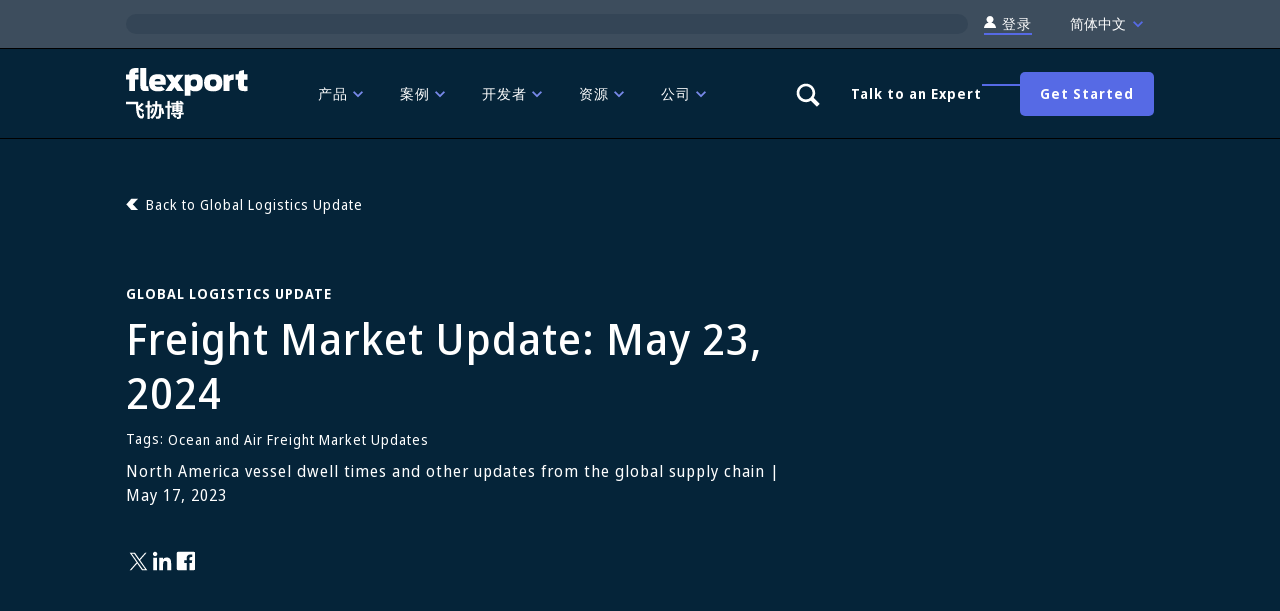

--- FILE ---
content_type: text/html; charset=UTF-8
request_url: https://cn.flexport.com/global-logistics-update/freight-market-update-may-23-2024/
body_size: 95158
content:
<!DOCTYPE html><html lang="zh-CN"><head><meta charSet="utf-8"><meta name="viewport" content="width=device-width, initial-scale=1, shrink-to-fit=no"><meta http-equiv="x-ua-compatible" content="ie=edge"><meta name="generator" content="Gatsby 5.14.5"><meta name="description" content="&lt;p&gt;North America vessel dwell times and other updates from the global supply chain | May 17, 2023  &lt;/p&gt;" data-gatsby-head="true"><meta name="image" content="https://images.ctfassets.net/92fo1e671z6m/5zqoByVkpxvIMz5KGafObi/be8158842ec1b0ace8cbdaaaf3bc78c3/FMU_Banner.png?w=752&amp;h=423&amp;q=80&amp;fm=png&amp;bg=transparent" data-gatsby-head="true"><meta name="google-site-verification" content="ljB2dlwAJSzqyUIygIKpx7VyYYEooJVo0Ubr_nZm31E" data-gatsby-head="true"><meta name="google-site-verification" content="Pt0aMCS9Fq2BPVh6lnFkERsbtZPnUaevQ-pADSyM9zY" data-gatsby-head="true"><meta name="facebook-domain-verification" content="g8hwgz4a5dqug83i0ua2u4l2uq5lc5" data-gatsby-head="true"><meta name="baidu-site-verification" content="codeva-J44DT69IKU" data-gatsby-head="true"><meta property="og:title" content="Flexport Market Update | Freight Market Update: May 23, 2024 | Flexport" data-gatsby-head="true"><meta property="og:description" content="&lt;p&gt;North America vessel dwell times and other updates from the global supply chain | May 17, 2023  &lt;/p&gt;" data-gatsby-head="true"><meta property="og:type" content="article" data-gatsby-head="true"><meta property="og:url" content="https://cn.flexport.com/global-logistics-update/freight-market-update-may-23-2024/" data-gatsby-head="true"><meta property="og:image" content="https://images.ctfassets.net/92fo1e671z6m/5zqoByVkpxvIMz5KGafObi/be8158842ec1b0ace8cbdaaaf3bc78c3/FMU_Banner.png?w=752&amp;h=423&amp;q=80&amp;fm=png&amp;bg=transparent" data-gatsby-head="true"><meta name="twitter:card" content="summary_large_image" data-gatsby-head="true"><meta name="twitter:title" content="Flexport Market Update | Freight Market Update: May 23, 2024 | Flexport" data-gatsby-head="true"><meta name="twitter:url" content="https://cn.flexport.com/global-logistics-update/freight-market-update-may-23-2024/" data-gatsby-head="true"><meta name="twitter:description" content="&lt;p&gt;North America vessel dwell times and other updates from the global supply chain | May 17, 2023  &lt;/p&gt;" data-gatsby-head="true"><meta name="twitter:image" content="https://images.ctfassets.net/92fo1e671z6m/5zqoByVkpxvIMz5KGafObi/be8158842ec1b0ace8cbdaaaf3bc78c3/FMU_Banner.png?w=752&amp;h=423&amp;q=80&amp;fm=png&amp;bg=transparent" data-gatsby-head="true"><meta name="twitter:creator" content="@flexport" data-gatsby-head="true"><style data-href="/styles.eadbe4aba23c24a343af.css" data-identity="gatsby-global-css">.mapboxgl-map{-webkit-tap-highlight-color:rgb(0 0 0/0);font:12px/20px Helvetica Neue,Arial,Helvetica,sans-serif;overflow:hidden;position:relative}.mapboxgl-canvas{left:0;position:absolute;top:0}.mapboxgl-map:-webkit-full-screen{height:100%;width:100%}.mapboxgl-canary{background-color:salmon}.mapboxgl-canvas-container.mapboxgl-interactive,.mapboxgl-ctrl-group button.mapboxgl-ctrl-compass{cursor:grab;-webkit-user-select:none;user-select:none}.mapboxgl-canvas-container.mapboxgl-interactive.mapboxgl-track-pointer{cursor:pointer}.mapboxgl-canvas-container.mapboxgl-interactive:active,.mapboxgl-ctrl-group button.mapboxgl-ctrl-compass:active{cursor:grabbing}.mapboxgl-canvas-container.mapboxgl-touch-zoom-rotate,.mapboxgl-canvas-container.mapboxgl-touch-zoom-rotate .mapboxgl-canvas{touch-action:pan-x pan-y}.mapboxgl-canvas-container.mapboxgl-touch-drag-pan,.mapboxgl-canvas-container.mapboxgl-touch-drag-pan .mapboxgl-canvas{touch-action:pinch-zoom}.mapboxgl-canvas-container.mapboxgl-touch-zoom-rotate.mapboxgl-touch-drag-pan,.mapboxgl-canvas-container.mapboxgl-touch-zoom-rotate.mapboxgl-touch-drag-pan .mapboxgl-canvas{touch-action:none}.mapboxgl-ctrl-bottom-left,.mapboxgl-ctrl-bottom-right,.mapboxgl-ctrl-top-left,.mapboxgl-ctrl-top-right{pointer-events:none;position:absolute;z-index:2}.mapboxgl-ctrl-top-left{left:0;top:0}.mapboxgl-ctrl-top-right{right:0;top:0}.mapboxgl-ctrl-bottom-left{bottom:0;left:0}.mapboxgl-ctrl-bottom-right{bottom:0;right:0}.mapboxgl-ctrl{clear:both;pointer-events:auto;transform:translate(0)}.mapboxgl-ctrl-top-left .mapboxgl-ctrl{float:left;margin:10px 0 0 10px}.mapboxgl-ctrl-top-right .mapboxgl-ctrl{float:right;margin:10px 10px 0 0}.mapboxgl-ctrl-bottom-left .mapboxgl-ctrl{float:left;margin:0 0 10px 10px}.mapboxgl-ctrl-bottom-right .mapboxgl-ctrl{float:right;margin:0 10px 10px 0}.mapboxgl-ctrl-group{background:#fff;border-radius:4px}.mapboxgl-ctrl-group:not(:empty){box-shadow:0 0 0 2px rgba(0,0,0,.1)}@media (-ms-high-contrast:active){.mapboxgl-ctrl-group:not(:empty){box-shadow:0 0 0 2px ButtonText}}.mapboxgl-ctrl-group button{background-color:transparent;border:0;box-sizing:border-box;cursor:pointer;display:block;height:29px;outline:none;overflow:hidden;padding:0;width:29px}.mapboxgl-ctrl-group button+button{border-top:1px solid #ddd}.mapboxgl-ctrl button .mapboxgl-ctrl-icon{background-position:50%;background-repeat:no-repeat;display:block;height:100%;width:100%}@media (-ms-high-contrast:active){.mapboxgl-ctrl-icon{background-color:transparent}.mapboxgl-ctrl-group button+button{border-top:1px solid ButtonText}}.mapboxgl-ctrl-attrib-button:focus,.mapboxgl-ctrl-group button:focus{box-shadow:0 0 2px 2px #0096ff}.mapboxgl-ctrl button:disabled{cursor:not-allowed}.mapboxgl-ctrl button:disabled .mapboxgl-ctrl-icon{opacity:.25}.mapboxgl-ctrl-group button:first-child{border-radius:4px 4px 0 0}.mapboxgl-ctrl-group button:last-child{border-radius:0 0 4px 4px}.mapboxgl-ctrl-group button:only-child{border-radius:inherit}.mapboxgl-ctrl button:not(:disabled):hover{background-color:rgb(0 0 0/5%)}.mapboxgl-ctrl-group button:focus:focus-visible{box-shadow:0 0 2px 2px #0096ff}.mapboxgl-ctrl-group button:focus:not(:focus-visible){box-shadow:none}.mapboxgl-ctrl button.mapboxgl-ctrl-zoom-out .mapboxgl-ctrl-icon{background-image:url("data:image/svg+xml;charset=utf-8,%3Csvg xmlns='http://www.w3.org/2000/svg' fill='%23333' viewBox='0 0 29 29'%3E%3Cpath d='M10 13c-.75 0-1.5.75-1.5 1.5S9.25 16 10 16h9c.75 0 1.5-.75 1.5-1.5S19.75 13 19 13h-9z'/%3E%3C/svg%3E")}.mapboxgl-ctrl button.mapboxgl-ctrl-zoom-in .mapboxgl-ctrl-icon{background-image:url("data:image/svg+xml;charset=utf-8,%3Csvg xmlns='http://www.w3.org/2000/svg' fill='%23333' viewBox='0 0 29 29'%3E%3Cpath d='M14.5 8.5c-.75 0-1.5.75-1.5 1.5v3h-3c-.75 0-1.5.75-1.5 1.5S9.25 16 10 16h3v3c0 .75.75 1.5 1.5 1.5S16 19.75 16 19v-3h3c.75 0 1.5-.75 1.5-1.5S19.75 13 19 13h-3v-3c0-.75-.75-1.5-1.5-1.5z'/%3E%3C/svg%3E")}@media (-ms-high-contrast:active){.mapboxgl-ctrl button.mapboxgl-ctrl-zoom-out .mapboxgl-ctrl-icon{background-image:url("data:image/svg+xml;charset=utf-8,%3Csvg xmlns='http://www.w3.org/2000/svg' fill='%23fff' viewBox='0 0 29 29'%3E%3Cpath d='M10 13c-.75 0-1.5.75-1.5 1.5S9.25 16 10 16h9c.75 0 1.5-.75 1.5-1.5S19.75 13 19 13h-9z'/%3E%3C/svg%3E")}.mapboxgl-ctrl button.mapboxgl-ctrl-zoom-in .mapboxgl-ctrl-icon{background-image:url("data:image/svg+xml;charset=utf-8,%3Csvg xmlns='http://www.w3.org/2000/svg' fill='%23fff' viewBox='0 0 29 29'%3E%3Cpath d='M14.5 8.5c-.75 0-1.5.75-1.5 1.5v3h-3c-.75 0-1.5.75-1.5 1.5S9.25 16 10 16h3v3c0 .75.75 1.5 1.5 1.5S16 19.75 16 19v-3h3c.75 0 1.5-.75 1.5-1.5S19.75 13 19 13h-3v-3c0-.75-.75-1.5-1.5-1.5z'/%3E%3C/svg%3E")}}@media (-ms-high-contrast:black-on-white){.mapboxgl-ctrl button.mapboxgl-ctrl-zoom-out .mapboxgl-ctrl-icon{background-image:url("data:image/svg+xml;charset=utf-8,%3Csvg xmlns='http://www.w3.org/2000/svg' viewBox='0 0 29 29'%3E%3Cpath d='M10 13c-.75 0-1.5.75-1.5 1.5S9.25 16 10 16h9c.75 0 1.5-.75 1.5-1.5S19.75 13 19 13h-9z'/%3E%3C/svg%3E")}.mapboxgl-ctrl button.mapboxgl-ctrl-zoom-in .mapboxgl-ctrl-icon{background-image:url("data:image/svg+xml;charset=utf-8,%3Csvg xmlns='http://www.w3.org/2000/svg' viewBox='0 0 29 29'%3E%3Cpath d='M14.5 8.5c-.75 0-1.5.75-1.5 1.5v3h-3c-.75 0-1.5.75-1.5 1.5S9.25 16 10 16h3v3c0 .75.75 1.5 1.5 1.5S16 19.75 16 19v-3h3c.75 0 1.5-.75 1.5-1.5S19.75 13 19 13h-3v-3c0-.75-.75-1.5-1.5-1.5z'/%3E%3C/svg%3E")}}.mapboxgl-ctrl button.mapboxgl-ctrl-fullscreen .mapboxgl-ctrl-icon{background-image:url("data:image/svg+xml;charset=utf-8,%3Csvg xmlns='http://www.w3.org/2000/svg' fill='%23333' viewBox='0 0 29 29'%3E%3Cpath d='M24 16v5.5c0 1.75-.75 2.5-2.5 2.5H16v-1l3-1.5-4-5.5 1-1 5.5 4 1.5-3h1zM6 16l1.5 3 5.5-4 1 1-4 5.5 3 1.5v1H7.5C5.75 24 5 23.25 5 21.5V16h1zm7-11v1l-3 1.5 4 5.5-1 1-5.5-4L6 13H5V7.5C5 5.75 5.75 5 7.5 5H13zm11 2.5c0-1.75-.75-2.5-2.5-2.5H16v1l3 1.5-4 5.5 1 1 5.5-4 1.5 3h1V7.5z'/%3E%3C/svg%3E")}.mapboxgl-ctrl button.mapboxgl-ctrl-shrink .mapboxgl-ctrl-icon{background-image:url("data:image/svg+xml;charset=utf-8,%3Csvg xmlns='http://www.w3.org/2000/svg' viewBox='0 0 29 29'%3E%3Cpath d='M18.5 16c-1.75 0-2.5.75-2.5 2.5V24h1l1.5-3 5.5 4 1-1-4-5.5 3-1.5v-1h-5.5zM13 18.5c0-1.75-.75-2.5-2.5-2.5H5v1l3 1.5L4 24l1 1 5.5-4 1.5 3h1v-5.5zm3-8c0 1.75.75 2.5 2.5 2.5H24v-1l-3-1.5L25 5l-1-1-5.5 4L17 5h-1v5.5zM10.5 13c1.75 0 2.5-.75 2.5-2.5V5h-1l-1.5 3L5 4 4 5l4 5.5L5 12v1h5.5z'/%3E%3C/svg%3E")}@media (-ms-high-contrast:active){.mapboxgl-ctrl button.mapboxgl-ctrl-fullscreen .mapboxgl-ctrl-icon{background-image:url("data:image/svg+xml;charset=utf-8,%3Csvg xmlns='http://www.w3.org/2000/svg' fill='%23fff' viewBox='0 0 29 29'%3E%3Cpath d='M24 16v5.5c0 1.75-.75 2.5-2.5 2.5H16v-1l3-1.5-4-5.5 1-1 5.5 4 1.5-3h1zM6 16l1.5 3 5.5-4 1 1-4 5.5 3 1.5v1H7.5C5.75 24 5 23.25 5 21.5V16h1zm7-11v1l-3 1.5 4 5.5-1 1-5.5-4L6 13H5V7.5C5 5.75 5.75 5 7.5 5H13zm11 2.5c0-1.75-.75-2.5-2.5-2.5H16v1l3 1.5-4 5.5 1 1 5.5-4 1.5 3h1V7.5z'/%3E%3C/svg%3E")}.mapboxgl-ctrl button.mapboxgl-ctrl-shrink .mapboxgl-ctrl-icon{background-image:url("data:image/svg+xml;charset=utf-8,%3Csvg xmlns='http://www.w3.org/2000/svg' fill='%23fff' viewBox='0 0 29 29'%3E%3Cpath d='M18.5 16c-1.75 0-2.5.75-2.5 2.5V24h1l1.5-3 5.5 4 1-1-4-5.5 3-1.5v-1h-5.5zM13 18.5c0-1.75-.75-2.5-2.5-2.5H5v1l3 1.5L4 24l1 1 5.5-4 1.5 3h1v-5.5zm3-8c0 1.75.75 2.5 2.5 2.5H24v-1l-3-1.5L25 5l-1-1-5.5 4L17 5h-1v5.5zM10.5 13c1.75 0 2.5-.75 2.5-2.5V5h-1l-1.5 3L5 4 4 5l4 5.5L5 12v1h5.5z'/%3E%3C/svg%3E")}}@media (-ms-high-contrast:black-on-white){.mapboxgl-ctrl button.mapboxgl-ctrl-fullscreen .mapboxgl-ctrl-icon{background-image:url("data:image/svg+xml;charset=utf-8,%3Csvg xmlns='http://www.w3.org/2000/svg' viewBox='0 0 29 29'%3E%3Cpath d='M24 16v5.5c0 1.75-.75 2.5-2.5 2.5H16v-1l3-1.5-4-5.5 1-1 5.5 4 1.5-3h1zM6 16l1.5 3 5.5-4 1 1-4 5.5 3 1.5v1H7.5C5.75 24 5 23.25 5 21.5V16h1zm7-11v1l-3 1.5 4 5.5-1 1-5.5-4L6 13H5V7.5C5 5.75 5.75 5 7.5 5H13zm11 2.5c0-1.75-.75-2.5-2.5-2.5H16v1l3 1.5-4 5.5 1 1 5.5-4 1.5 3h1V7.5z'/%3E%3C/svg%3E")}.mapboxgl-ctrl button.mapboxgl-ctrl-shrink .mapboxgl-ctrl-icon{background-image:url("data:image/svg+xml;charset=utf-8,%3Csvg xmlns='http://www.w3.org/2000/svg' viewBox='0 0 29 29'%3E%3Cpath d='M18.5 16c-1.75 0-2.5.75-2.5 2.5V24h1l1.5-3 5.5 4 1-1-4-5.5 3-1.5v-1h-5.5zM13 18.5c0-1.75-.75-2.5-2.5-2.5H5v1l3 1.5L4 24l1 1 5.5-4 1.5 3h1v-5.5zm3-8c0 1.75.75 2.5 2.5 2.5H24v-1l-3-1.5L25 5l-1-1-5.5 4L17 5h-1v5.5zM10.5 13c1.75 0 2.5-.75 2.5-2.5V5h-1l-1.5 3L5 4 4 5l4 5.5L5 12v1h5.5z'/%3E%3C/svg%3E")}}.mapboxgl-ctrl button.mapboxgl-ctrl-compass .mapboxgl-ctrl-icon{background-image:url("data:image/svg+xml;charset=utf-8,%3Csvg xmlns='http://www.w3.org/2000/svg' fill='%23333' viewBox='0 0 29 29'%3E%3Cpath d='m10.5 14 4-8 4 8h-8z'/%3E%3Cpath fill='%23ccc' d='m10.5 16 4 8 4-8h-8z'/%3E%3C/svg%3E")}@media (-ms-high-contrast:active){.mapboxgl-ctrl button.mapboxgl-ctrl-compass .mapboxgl-ctrl-icon{background-image:url("data:image/svg+xml;charset=utf-8,%3Csvg xmlns='http://www.w3.org/2000/svg' fill='%23fff' viewBox='0 0 29 29'%3E%3Cpath d='m10.5 14 4-8 4 8h-8z'/%3E%3Cpath fill='%23999' d='m10.5 16 4 8 4-8h-8z'/%3E%3C/svg%3E")}}@media (-ms-high-contrast:black-on-white){.mapboxgl-ctrl button.mapboxgl-ctrl-compass .mapboxgl-ctrl-icon{background-image:url("data:image/svg+xml;charset=utf-8,%3Csvg xmlns='http://www.w3.org/2000/svg' viewBox='0 0 29 29'%3E%3Cpath d='m10.5 14 4-8 4 8h-8z'/%3E%3Cpath fill='%23ccc' d='m10.5 16 4 8 4-8h-8z'/%3E%3C/svg%3E")}}.mapboxgl-ctrl button.mapboxgl-ctrl-geolocate .mapboxgl-ctrl-icon{background-image:url("data:image/svg+xml;charset=utf-8,%3Csvg xmlns='http://www.w3.org/2000/svg' fill='%23333' viewBox='0 0 20 20'%3E%3Cpath d='M10 4C9 4 9 5 9 5v.1A5 5 0 0 0 5.1 9H5s-1 0-1 1 1 1 1 1h.1A5 5 0 0 0 9 14.9v.1s0 1 1 1 1-1 1-1v-.1a5 5 0 0 0 3.9-3.9h.1s1 0 1-1-1-1-1-1h-.1A5 5 0 0 0 11 5.1V5s0-1-1-1zm0 2.5a3.5 3.5 0 1 1 0 7 3.5 3.5 0 1 1 0-7z'/%3E%3Ccircle cx='10' cy='10' r='2'/%3E%3C/svg%3E")}.mapboxgl-ctrl button.mapboxgl-ctrl-geolocate:disabled .mapboxgl-ctrl-icon{background-image:url("data:image/svg+xml;charset=utf-8,%3Csvg xmlns='http://www.w3.org/2000/svg' fill='%23aaa' viewBox='0 0 20 20'%3E%3Cpath d='M10 4C9 4 9 5 9 5v.1A5 5 0 0 0 5.1 9H5s-1 0-1 1 1 1 1 1h.1A5 5 0 0 0 9 14.9v.1s0 1 1 1 1-1 1-1v-.1a5 5 0 0 0 3.9-3.9h.1s1 0 1-1-1-1-1-1h-.1A5 5 0 0 0 11 5.1V5s0-1-1-1zm0 2.5a3.5 3.5 0 1 1 0 7 3.5 3.5 0 1 1 0-7z'/%3E%3Ccircle cx='10' cy='10' r='2'/%3E%3Cpath fill='red' d='m14 5 1 1-9 9-1-1 9-9z'/%3E%3C/svg%3E")}.mapboxgl-ctrl button.mapboxgl-ctrl-geolocate.mapboxgl-ctrl-geolocate-active .mapboxgl-ctrl-icon{background-image:url("data:image/svg+xml;charset=utf-8,%3Csvg xmlns='http://www.w3.org/2000/svg' fill='%2333b5e5' viewBox='0 0 20 20'%3E%3Cpath d='M10 4C9 4 9 5 9 5v.1A5 5 0 0 0 5.1 9H5s-1 0-1 1 1 1 1 1h.1A5 5 0 0 0 9 14.9v.1s0 1 1 1 1-1 1-1v-.1a5 5 0 0 0 3.9-3.9h.1s1 0 1-1-1-1-1-1h-.1A5 5 0 0 0 11 5.1V5s0-1-1-1zm0 2.5a3.5 3.5 0 1 1 0 7 3.5 3.5 0 1 1 0-7z'/%3E%3Ccircle cx='10' cy='10' r='2'/%3E%3C/svg%3E")}.mapboxgl-ctrl button.mapboxgl-ctrl-geolocate.mapboxgl-ctrl-geolocate-active-error .mapboxgl-ctrl-icon{background-image:url("data:image/svg+xml;charset=utf-8,%3Csvg xmlns='http://www.w3.org/2000/svg' fill='%23e58978' viewBox='0 0 20 20'%3E%3Cpath d='M10 4C9 4 9 5 9 5v.1A5 5 0 0 0 5.1 9H5s-1 0-1 1 1 1 1 1h.1A5 5 0 0 0 9 14.9v.1s0 1 1 1 1-1 1-1v-.1a5 5 0 0 0 3.9-3.9h.1s1 0 1-1-1-1-1-1h-.1A5 5 0 0 0 11 5.1V5s0-1-1-1zm0 2.5a3.5 3.5 0 1 1 0 7 3.5 3.5 0 1 1 0-7z'/%3E%3Ccircle cx='10' cy='10' r='2'/%3E%3C/svg%3E")}.mapboxgl-ctrl button.mapboxgl-ctrl-geolocate.mapboxgl-ctrl-geolocate-background .mapboxgl-ctrl-icon{background-image:url("data:image/svg+xml;charset=utf-8,%3Csvg xmlns='http://www.w3.org/2000/svg' fill='%2333b5e5' viewBox='0 0 20 20'%3E%3Cpath d='M10 4C9 4 9 5 9 5v.1A5 5 0 0 0 5.1 9H5s-1 0-1 1 1 1 1 1h.1A5 5 0 0 0 9 14.9v.1s0 1 1 1 1-1 1-1v-.1a5 5 0 0 0 3.9-3.9h.1s1 0 1-1-1-1-1-1h-.1A5 5 0 0 0 11 5.1V5s0-1-1-1zm0 2.5a3.5 3.5 0 1 1 0 7 3.5 3.5 0 1 1 0-7z'/%3E%3C/svg%3E")}.mapboxgl-ctrl button.mapboxgl-ctrl-geolocate.mapboxgl-ctrl-geolocate-background-error .mapboxgl-ctrl-icon{background-image:url("data:image/svg+xml;charset=utf-8,%3Csvg xmlns='http://www.w3.org/2000/svg' fill='%23e54e33' viewBox='0 0 20 20'%3E%3Cpath d='M10 4C9 4 9 5 9 5v.1A5 5 0 0 0 5.1 9H5s-1 0-1 1 1 1 1 1h.1A5 5 0 0 0 9 14.9v.1s0 1 1 1 1-1 1-1v-.1a5 5 0 0 0 3.9-3.9h.1s1 0 1-1-1-1-1-1h-.1A5 5 0 0 0 11 5.1V5s0-1-1-1zm0 2.5a3.5 3.5 0 1 1 0 7 3.5 3.5 0 1 1 0-7z'/%3E%3C/svg%3E")}.mapboxgl-ctrl button.mapboxgl-ctrl-geolocate.mapboxgl-ctrl-geolocate-waiting .mapboxgl-ctrl-icon{animation:mapboxgl-spin 2s linear infinite}@media (-ms-high-contrast:active){.mapboxgl-ctrl button.mapboxgl-ctrl-geolocate .mapboxgl-ctrl-icon{background-image:url("data:image/svg+xml;charset=utf-8,%3Csvg xmlns='http://www.w3.org/2000/svg' fill='%23fff' viewBox='0 0 20 20'%3E%3Cpath d='M10 4C9 4 9 5 9 5v.1A5 5 0 0 0 5.1 9H5s-1 0-1 1 1 1 1 1h.1A5 5 0 0 0 9 14.9v.1s0 1 1 1 1-1 1-1v-.1a5 5 0 0 0 3.9-3.9h.1s1 0 1-1-1-1-1-1h-.1A5 5 0 0 0 11 5.1V5s0-1-1-1zm0 2.5a3.5 3.5 0 1 1 0 7 3.5 3.5 0 1 1 0-7z'/%3E%3Ccircle cx='10' cy='10' r='2'/%3E%3C/svg%3E")}.mapboxgl-ctrl button.mapboxgl-ctrl-geolocate:disabled .mapboxgl-ctrl-icon{background-image:url("data:image/svg+xml;charset=utf-8,%3Csvg xmlns='http://www.w3.org/2000/svg' fill='%23999' viewBox='0 0 20 20'%3E%3Cpath d='M10 4C9 4 9 5 9 5v.1A5 5 0 0 0 5.1 9H5s-1 0-1 1 1 1 1 1h.1A5 5 0 0 0 9 14.9v.1s0 1 1 1 1-1 1-1v-.1a5 5 0 0 0 3.9-3.9h.1s1 0 1-1-1-1-1-1h-.1A5 5 0 0 0 11 5.1V5s0-1-1-1zm0 2.5a3.5 3.5 0 1 1 0 7 3.5 3.5 0 1 1 0-7z'/%3E%3Ccircle cx='10' cy='10' r='2'/%3E%3Cpath fill='red' d='m14 5 1 1-9 9-1-1 9-9z'/%3E%3C/svg%3E")}.mapboxgl-ctrl button.mapboxgl-ctrl-geolocate.mapboxgl-ctrl-geolocate-active .mapboxgl-ctrl-icon{background-image:url("data:image/svg+xml;charset=utf-8,%3Csvg xmlns='http://www.w3.org/2000/svg' fill='%2333b5e5' viewBox='0 0 20 20'%3E%3Cpath d='M10 4C9 4 9 5 9 5v.1A5 5 0 0 0 5.1 9H5s-1 0-1 1 1 1 1 1h.1A5 5 0 0 0 9 14.9v.1s0 1 1 1 1-1 1-1v-.1a5 5 0 0 0 3.9-3.9h.1s1 0 1-1-1-1-1-1h-.1A5 5 0 0 0 11 5.1V5s0-1-1-1zm0 2.5a3.5 3.5 0 1 1 0 7 3.5 3.5 0 1 1 0-7z'/%3E%3Ccircle cx='10' cy='10' r='2'/%3E%3C/svg%3E")}.mapboxgl-ctrl button.mapboxgl-ctrl-geolocate.mapboxgl-ctrl-geolocate-active-error .mapboxgl-ctrl-icon{background-image:url("data:image/svg+xml;charset=utf-8,%3Csvg xmlns='http://www.w3.org/2000/svg' fill='%23e58978' viewBox='0 0 20 20'%3E%3Cpath d='M10 4C9 4 9 5 9 5v.1A5 5 0 0 0 5.1 9H5s-1 0-1 1 1 1 1 1h.1A5 5 0 0 0 9 14.9v.1s0 1 1 1 1-1 1-1v-.1a5 5 0 0 0 3.9-3.9h.1s1 0 1-1-1-1-1-1h-.1A5 5 0 0 0 11 5.1V5s0-1-1-1zm0 2.5a3.5 3.5 0 1 1 0 7 3.5 3.5 0 1 1 0-7z'/%3E%3Ccircle cx='10' cy='10' r='2'/%3E%3C/svg%3E")}.mapboxgl-ctrl button.mapboxgl-ctrl-geolocate.mapboxgl-ctrl-geolocate-background .mapboxgl-ctrl-icon{background-image:url("data:image/svg+xml;charset=utf-8,%3Csvg xmlns='http://www.w3.org/2000/svg' fill='%2333b5e5' viewBox='0 0 20 20'%3E%3Cpath d='M10 4C9 4 9 5 9 5v.1A5 5 0 0 0 5.1 9H5s-1 0-1 1 1 1 1 1h.1A5 5 0 0 0 9 14.9v.1s0 1 1 1 1-1 1-1v-.1a5 5 0 0 0 3.9-3.9h.1s1 0 1-1-1-1-1-1h-.1A5 5 0 0 0 11 5.1V5s0-1-1-1zm0 2.5a3.5 3.5 0 1 1 0 7 3.5 3.5 0 1 1 0-7z'/%3E%3C/svg%3E")}.mapboxgl-ctrl button.mapboxgl-ctrl-geolocate.mapboxgl-ctrl-geolocate-background-error .mapboxgl-ctrl-icon{background-image:url("data:image/svg+xml;charset=utf-8,%3Csvg xmlns='http://www.w3.org/2000/svg' fill='%23e54e33' viewBox='0 0 20 20'%3E%3Cpath d='M10 4C9 4 9 5 9 5v.1A5 5 0 0 0 5.1 9H5s-1 0-1 1 1 1 1 1h.1A5 5 0 0 0 9 14.9v.1s0 1 1 1 1-1 1-1v-.1a5 5 0 0 0 3.9-3.9h.1s1 0 1-1-1-1-1-1h-.1A5 5 0 0 0 11 5.1V5s0-1-1-1zm0 2.5a3.5 3.5 0 1 1 0 7 3.5 3.5 0 1 1 0-7z'/%3E%3C/svg%3E")}}@media (-ms-high-contrast:black-on-white){.mapboxgl-ctrl button.mapboxgl-ctrl-geolocate .mapboxgl-ctrl-icon{background-image:url("data:image/svg+xml;charset=utf-8,%3Csvg xmlns='http://www.w3.org/2000/svg' viewBox='0 0 20 20'%3E%3Cpath d='M10 4C9 4 9 5 9 5v.1A5 5 0 0 0 5.1 9H5s-1 0-1 1 1 1 1 1h.1A5 5 0 0 0 9 14.9v.1s0 1 1 1 1-1 1-1v-.1a5 5 0 0 0 3.9-3.9h.1s1 0 1-1-1-1-1-1h-.1A5 5 0 0 0 11 5.1V5s0-1-1-1zm0 2.5a3.5 3.5 0 1 1 0 7 3.5 3.5 0 1 1 0-7z'/%3E%3Ccircle cx='10' cy='10' r='2'/%3E%3C/svg%3E")}.mapboxgl-ctrl button.mapboxgl-ctrl-geolocate:disabled .mapboxgl-ctrl-icon{background-image:url("data:image/svg+xml;charset=utf-8,%3Csvg xmlns='http://www.w3.org/2000/svg' fill='%23666' viewBox='0 0 20 20'%3E%3Cpath d='M10 4C9 4 9 5 9 5v.1A5 5 0 0 0 5.1 9H5s-1 0-1 1 1 1 1 1h.1A5 5 0 0 0 9 14.9v.1s0 1 1 1 1-1 1-1v-.1a5 5 0 0 0 3.9-3.9h.1s1 0 1-1-1-1-1-1h-.1A5 5 0 0 0 11 5.1V5s0-1-1-1zm0 2.5a3.5 3.5 0 1 1 0 7 3.5 3.5 0 1 1 0-7z'/%3E%3Ccircle cx='10' cy='10' r='2'/%3E%3Cpath fill='red' d='m14 5 1 1-9 9-1-1 9-9z'/%3E%3C/svg%3E")}}@keyframes mapboxgl-spin{0%{transform:rotate(0deg)}to{transform:rotate(1turn)}}a.mapboxgl-ctrl-logo{background-image:url("data:image/svg+xml;charset=utf-8,%3Csvg xmlns='http://www.w3.org/2000/svg' xmlns:xlink='http://www.w3.org/1999/xlink' fill-rule='evenodd' viewBox='0 0 88 23'%3E%3Cdefs%3E%3Cpath id='prefix__a' d='M11.5 2.25c5.105 0 9.25 4.145 9.25 9.25s-4.145 9.25-9.25 9.25-9.25-4.145-9.25-9.25 4.145-9.25 9.25-9.25zM6.997 15.983c-.051-.338-.828-5.802 2.233-8.873a4.395 4.395 0 0 1 3.13-1.28c1.27 0 2.49.51 3.39 1.42.91.9 1.42 2.12 1.42 3.39 0 1.18-.449 2.301-1.28 3.13C12.72 16.93 7 16 7 16l-.003-.017zM15.3 10.5l-2 .8-.8 2-.8-2-2-.8 2-.8.8-2 .8 2 2 .8z'/%3E%3Cpath id='prefix__b' d='M50.63 8c.13 0 .23.1.23.23V9c.7-.76 1.7-1.18 2.73-1.18 2.17 0 3.95 1.85 3.95 4.17s-1.77 4.19-3.94 4.19c-1.04 0-2.03-.43-2.74-1.18v3.77c0 .13-.1.23-.23.23h-1.4c-.13 0-.23-.1-.23-.23V8.23c0-.12.1-.23.23-.23h1.4zm-3.86.01c.01 0 .01 0 .01-.01.13 0 .22.1.22.22v7.55c0 .12-.1.23-.23.23h-1.4c-.13 0-.23-.1-.23-.23V15c-.7.76-1.69 1.19-2.73 1.19-2.17 0-3.94-1.87-3.94-4.19 0-2.32 1.77-4.19 3.94-4.19 1.03 0 2.02.43 2.73 1.18v-.75c0-.12.1-.23.23-.23h1.4zm26.375-.19a4.24 4.24 0 0 0-4.16 3.29c-.13.59-.13 1.19 0 1.77a4.233 4.233 0 0 0 4.17 3.3c2.35 0 4.26-1.87 4.26-4.19 0-2.32-1.9-4.17-4.27-4.17zM60.63 5c.13 0 .23.1.23.23v3.76c.7-.76 1.7-1.18 2.73-1.18 1.88 0 3.45 1.4 3.84 3.28.13.59.13 1.2 0 1.8-.39 1.88-1.96 3.29-3.84 3.29-1.03 0-2.02-.43-2.73-1.18v.77c0 .12-.1.23-.23.23h-1.4c-.13 0-.23-.1-.23-.23V5.23c0-.12.1-.23.23-.23h1.4zm-34 11h-1.4c-.13 0-.23-.11-.23-.23V8.22c.01-.13.1-.22.23-.22h1.4c.13 0 .22.11.23.22v.68c.5-.68 1.3-1.09 2.16-1.1h.03c1.09 0 2.09.6 2.6 1.55.45-.95 1.4-1.55 2.44-1.56 1.62 0 2.93 1.25 2.9 2.78l.03 5.2c0 .13-.1.23-.23.23h-1.41c-.13 0-.23-.11-.23-.23v-4.59c0-.98-.74-1.71-1.62-1.71-.8 0-1.46.7-1.59 1.62l.01 4.68c0 .13-.11.23-.23.23h-1.41c-.13 0-.23-.11-.23-.23v-4.59c0-.98-.74-1.71-1.62-1.71-.85 0-1.54.79-1.6 1.8v4.5c0 .13-.1.23-.23.23zm53.615 0h-1.61c-.04 0-.08-.01-.12-.03-.09-.06-.13-.19-.06-.28l2.43-3.71-2.39-3.65a.213.213 0 0 1-.03-.12c0-.12.09-.21.21-.21h1.61c.13 0 .24.06.3.17l1.41 2.37 1.4-2.37a.34.34 0 0 1 .3-.17h1.6c.04 0 .08.01.12.03.09.06.13.19.06.28l-2.37 3.65 2.43 3.7c0 .05.01.09.01.13 0 .12-.09.21-.21.21h-1.61c-.13 0-.24-.06-.3-.17l-1.44-2.42-1.44 2.42a.34.34 0 0 1-.3.17zm-7.12-1.49c-1.33 0-2.42-1.12-2.42-2.51 0-1.39 1.08-2.52 2.42-2.52 1.33 0 2.42 1.12 2.42 2.51 0 1.39-1.08 2.51-2.42 2.52zm-19.865 0c-1.32 0-2.39-1.11-2.42-2.48v-.07c.02-1.38 1.09-2.49 2.4-2.49 1.32 0 2.41 1.12 2.41 2.51 0 1.39-1.07 2.52-2.39 2.53zm-8.11-2.48c-.01 1.37-1.09 2.47-2.41 2.47s-2.42-1.12-2.42-2.51c0-1.39 1.08-2.52 2.4-2.52 1.33 0 2.39 1.11 2.41 2.48l.02.08zm18.12 2.47c-1.32 0-2.39-1.11-2.41-2.48v-.06c.02-1.38 1.09-2.48 2.41-2.48s2.42 1.12 2.42 2.51c0 1.39-1.09 2.51-2.42 2.51z'/%3E%3C/defs%3E%3Cmask id='prefix__c'%3E%3Crect width='100%25' height='100%25' fill='%23fff'/%3E%3Cuse xlink:href='%23prefix__a'/%3E%3Cuse xlink:href='%23prefix__b'/%3E%3C/mask%3E%3Cg stroke='%23000' stroke-width='3' opacity='.3'%3E%3Ccircle cx='11.5' cy='11.5' r='9.25' mask='url(%23prefix__c)'/%3E%3Cuse xlink:href='%23prefix__b' mask='url(%23prefix__c)'/%3E%3C/g%3E%3Cg fill='%23fff' opacity='.9'%3E%3Cuse xlink:href='%23prefix__a'/%3E%3Cuse xlink:href='%23prefix__b'/%3E%3C/g%3E%3C/svg%3E");background-repeat:no-repeat;cursor:pointer;display:block;height:23px;margin:0 0 -4px -4px;overflow:hidden;width:88px}a.mapboxgl-ctrl-logo.mapboxgl-compact{width:23px}@media (-ms-high-contrast:active){a.mapboxgl-ctrl-logo{background-color:transparent;background-image:url("data:image/svg+xml;charset=utf-8,%3Csvg xmlns='http://www.w3.org/2000/svg' xmlns:xlink='http://www.w3.org/1999/xlink' fill-rule='evenodd' viewBox='0 0 88 23'%3E%3Cdefs%3E%3Cpath id='prefix__a' d='M11.5 2.25c5.105 0 9.25 4.145 9.25 9.25s-4.145 9.25-9.25 9.25-9.25-4.145-9.25-9.25 4.145-9.25 9.25-9.25zM6.997 15.983c-.051-.338-.828-5.802 2.233-8.873a4.395 4.395 0 0 1 3.13-1.28c1.27 0 2.49.51 3.39 1.42.91.9 1.42 2.12 1.42 3.39 0 1.18-.449 2.301-1.28 3.13C12.72 16.93 7 16 7 16l-.003-.017zM15.3 10.5l-2 .8-.8 2-.8-2-2-.8 2-.8.8-2 .8 2 2 .8z'/%3E%3Cpath id='prefix__b' d='M50.63 8c.13 0 .23.1.23.23V9c.7-.76 1.7-1.18 2.73-1.18 2.17 0 3.95 1.85 3.95 4.17s-1.77 4.19-3.94 4.19c-1.04 0-2.03-.43-2.74-1.18v3.77c0 .13-.1.23-.23.23h-1.4c-.13 0-.23-.1-.23-.23V8.23c0-.12.1-.23.23-.23h1.4zm-3.86.01c.01 0 .01 0 .01-.01.13 0 .22.1.22.22v7.55c0 .12-.1.23-.23.23h-1.4c-.13 0-.23-.1-.23-.23V15c-.7.76-1.69 1.19-2.73 1.19-2.17 0-3.94-1.87-3.94-4.19 0-2.32 1.77-4.19 3.94-4.19 1.03 0 2.02.43 2.73 1.18v-.75c0-.12.1-.23.23-.23h1.4zm26.375-.19a4.24 4.24 0 0 0-4.16 3.29c-.13.59-.13 1.19 0 1.77a4.233 4.233 0 0 0 4.17 3.3c2.35 0 4.26-1.87 4.26-4.19 0-2.32-1.9-4.17-4.27-4.17zM60.63 5c.13 0 .23.1.23.23v3.76c.7-.76 1.7-1.18 2.73-1.18 1.88 0 3.45 1.4 3.84 3.28.13.59.13 1.2 0 1.8-.39 1.88-1.96 3.29-3.84 3.29-1.03 0-2.02-.43-2.73-1.18v.77c0 .12-.1.23-.23.23h-1.4c-.13 0-.23-.1-.23-.23V5.23c0-.12.1-.23.23-.23h1.4zm-34 11h-1.4c-.13 0-.23-.11-.23-.23V8.22c.01-.13.1-.22.23-.22h1.4c.13 0 .22.11.23.22v.68c.5-.68 1.3-1.09 2.16-1.1h.03c1.09 0 2.09.6 2.6 1.55.45-.95 1.4-1.55 2.44-1.56 1.62 0 2.93 1.25 2.9 2.78l.03 5.2c0 .13-.1.23-.23.23h-1.41c-.13 0-.23-.11-.23-.23v-4.59c0-.98-.74-1.71-1.62-1.71-.8 0-1.46.7-1.59 1.62l.01 4.68c0 .13-.11.23-.23.23h-1.41c-.13 0-.23-.11-.23-.23v-4.59c0-.98-.74-1.71-1.62-1.71-.85 0-1.54.79-1.6 1.8v4.5c0 .13-.1.23-.23.23zm53.615 0h-1.61c-.04 0-.08-.01-.12-.03-.09-.06-.13-.19-.06-.28l2.43-3.71-2.39-3.65a.213.213 0 0 1-.03-.12c0-.12.09-.21.21-.21h1.61c.13 0 .24.06.3.17l1.41 2.37 1.4-2.37a.34.34 0 0 1 .3-.17h1.6c.04 0 .08.01.12.03.09.06.13.19.06.28l-2.37 3.65 2.43 3.7c0 .05.01.09.01.13 0 .12-.09.21-.21.21h-1.61c-.13 0-.24-.06-.3-.17l-1.44-2.42-1.44 2.42a.34.34 0 0 1-.3.17zm-7.12-1.49c-1.33 0-2.42-1.12-2.42-2.51 0-1.39 1.08-2.52 2.42-2.52 1.33 0 2.42 1.12 2.42 2.51 0 1.39-1.08 2.51-2.42 2.52zm-19.865 0c-1.32 0-2.39-1.11-2.42-2.48v-.07c.02-1.38 1.09-2.49 2.4-2.49 1.32 0 2.41 1.12 2.41 2.51 0 1.39-1.07 2.52-2.39 2.53zm-8.11-2.48c-.01 1.37-1.09 2.47-2.41 2.47s-2.42-1.12-2.42-2.51c0-1.39 1.08-2.52 2.4-2.52 1.33 0 2.39 1.11 2.41 2.48l.02.08zm18.12 2.47c-1.32 0-2.39-1.11-2.41-2.48v-.06c.02-1.38 1.09-2.48 2.41-2.48s2.42 1.12 2.42 2.51c0 1.39-1.09 2.51-2.42 2.51z'/%3E%3C/defs%3E%3Cmask id='prefix__c'%3E%3Crect width='100%25' height='100%25' fill='%23fff'/%3E%3Cuse xlink:href='%23prefix__a'/%3E%3Cuse xlink:href='%23prefix__b'/%3E%3C/mask%3E%3Cg stroke='%23000' stroke-width='3'%3E%3Ccircle cx='11.5' cy='11.5' r='9.25' mask='url(%23prefix__c)'/%3E%3Cuse xlink:href='%23prefix__b' mask='url(%23prefix__c)'/%3E%3C/g%3E%3Cg fill='%23fff'%3E%3Cuse xlink:href='%23prefix__a'/%3E%3Cuse xlink:href='%23prefix__b'/%3E%3C/g%3E%3C/svg%3E")}}@media (-ms-high-contrast:black-on-white){a.mapboxgl-ctrl-logo{background-image:url("data:image/svg+xml;charset=utf-8,%3Csvg xmlns='http://www.w3.org/2000/svg' xmlns:xlink='http://www.w3.org/1999/xlink' fill-rule='evenodd' viewBox='0 0 88 23'%3E%3Cdefs%3E%3Cpath id='prefix__a' d='M11.5 2.25c5.105 0 9.25 4.145 9.25 9.25s-4.145 9.25-9.25 9.25-9.25-4.145-9.25-9.25 4.145-9.25 9.25-9.25zM6.997 15.983c-.051-.338-.828-5.802 2.233-8.873a4.395 4.395 0 0 1 3.13-1.28c1.27 0 2.49.51 3.39 1.42.91.9 1.42 2.12 1.42 3.39 0 1.18-.449 2.301-1.28 3.13C12.72 16.93 7 16 7 16l-.003-.017zM15.3 10.5l-2 .8-.8 2-.8-2-2-.8 2-.8.8-2 .8 2 2 .8z'/%3E%3Cpath id='prefix__b' d='M50.63 8c.13 0 .23.1.23.23V9c.7-.76 1.7-1.18 2.73-1.18 2.17 0 3.95 1.85 3.95 4.17s-1.77 4.19-3.94 4.19c-1.04 0-2.03-.43-2.74-1.18v3.77c0 .13-.1.23-.23.23h-1.4c-.13 0-.23-.1-.23-.23V8.23c0-.12.1-.23.23-.23h1.4zm-3.86.01c.01 0 .01 0 .01-.01.13 0 .22.1.22.22v7.55c0 .12-.1.23-.23.23h-1.4c-.13 0-.23-.1-.23-.23V15c-.7.76-1.69 1.19-2.73 1.19-2.17 0-3.94-1.87-3.94-4.19 0-2.32 1.77-4.19 3.94-4.19 1.03 0 2.02.43 2.73 1.18v-.75c0-.12.1-.23.23-.23h1.4zm26.375-.19a4.24 4.24 0 0 0-4.16 3.29c-.13.59-.13 1.19 0 1.77a4.233 4.233 0 0 0 4.17 3.3c2.35 0 4.26-1.87 4.26-4.19 0-2.32-1.9-4.17-4.27-4.17zM60.63 5c.13 0 .23.1.23.23v3.76c.7-.76 1.7-1.18 2.73-1.18 1.88 0 3.45 1.4 3.84 3.28.13.59.13 1.2 0 1.8-.39 1.88-1.96 3.29-3.84 3.29-1.03 0-2.02-.43-2.73-1.18v.77c0 .12-.1.23-.23.23h-1.4c-.13 0-.23-.1-.23-.23V5.23c0-.12.1-.23.23-.23h1.4zm-34 11h-1.4c-.13 0-.23-.11-.23-.23V8.22c.01-.13.1-.22.23-.22h1.4c.13 0 .22.11.23.22v.68c.5-.68 1.3-1.09 2.16-1.1h.03c1.09 0 2.09.6 2.6 1.55.45-.95 1.4-1.55 2.44-1.56 1.62 0 2.93 1.25 2.9 2.78l.03 5.2c0 .13-.1.23-.23.23h-1.41c-.13 0-.23-.11-.23-.23v-4.59c0-.98-.74-1.71-1.62-1.71-.8 0-1.46.7-1.59 1.62l.01 4.68c0 .13-.11.23-.23.23h-1.41c-.13 0-.23-.11-.23-.23v-4.59c0-.98-.74-1.71-1.62-1.71-.85 0-1.54.79-1.6 1.8v4.5c0 .13-.1.23-.23.23zm53.615 0h-1.61c-.04 0-.08-.01-.12-.03-.09-.06-.13-.19-.06-.28l2.43-3.71-2.39-3.65a.213.213 0 0 1-.03-.12c0-.12.09-.21.21-.21h1.61c.13 0 .24.06.3.17l1.41 2.37 1.4-2.37a.34.34 0 0 1 .3-.17h1.6c.04 0 .08.01.12.03.09.06.13.19.06.28l-2.37 3.65 2.43 3.7c0 .05.01.09.01.13 0 .12-.09.21-.21.21h-1.61c-.13 0-.24-.06-.3-.17l-1.44-2.42-1.44 2.42a.34.34 0 0 1-.3.17zm-7.12-1.49c-1.33 0-2.42-1.12-2.42-2.51 0-1.39 1.08-2.52 2.42-2.52 1.33 0 2.42 1.12 2.42 2.51 0 1.39-1.08 2.51-2.42 2.52zm-19.865 0c-1.32 0-2.39-1.11-2.42-2.48v-.07c.02-1.38 1.09-2.49 2.4-2.49 1.32 0 2.41 1.12 2.41 2.51 0 1.39-1.07 2.52-2.39 2.53zm-8.11-2.48c-.01 1.37-1.09 2.47-2.41 2.47s-2.42-1.12-2.42-2.51c0-1.39 1.08-2.52 2.4-2.52 1.33 0 2.39 1.11 2.41 2.48l.02.08zm18.12 2.47c-1.32 0-2.39-1.11-2.41-2.48v-.06c.02-1.38 1.09-2.48 2.41-2.48s2.42 1.12 2.42 2.51c0 1.39-1.09 2.51-2.42 2.51z'/%3E%3C/defs%3E%3Cmask id='prefix__c'%3E%3Crect width='100%25' height='100%25' fill='%23fff'/%3E%3Cuse xlink:href='%23prefix__a'/%3E%3Cuse xlink:href='%23prefix__b'/%3E%3C/mask%3E%3Cg fill='%23fff' stroke='%23fff' stroke-width='3'%3E%3Ccircle cx='11.5' cy='11.5' r='9.25' mask='url(%23prefix__c)'/%3E%3Cuse xlink:href='%23prefix__b' mask='url(%23prefix__c)'/%3E%3C/g%3E%3Cg%3E%3Cuse xlink:href='%23prefix__a'/%3E%3Cuse xlink:href='%23prefix__b'/%3E%3C/g%3E%3C/svg%3E")}}.mapboxgl-ctrl.mapboxgl-ctrl-attrib{background-color:hsla(0,0%,100%,.5);margin:0;padding:0 5px}@media screen{.mapboxgl-ctrl-attrib.mapboxgl-compact{background-color:#fff;border-radius:12px;margin:10px;min-height:20px;padding:2px 24px 2px 0;position:relative}.mapboxgl-ctrl-attrib.mapboxgl-compact-show{padding:2px 28px 2px 8px;visibility:visible}.mapboxgl-ctrl-bottom-left>.mapboxgl-ctrl-attrib.mapboxgl-compact-show,.mapboxgl-ctrl-top-left>.mapboxgl-ctrl-attrib.mapboxgl-compact-show{border-radius:12px;padding:2px 8px 2px 28px}.mapboxgl-ctrl-attrib.mapboxgl-compact .mapboxgl-ctrl-attrib-inner{display:none}.mapboxgl-ctrl-attrib-button{background-color:hsla(0,0%,100%,.5);background-image:url("data:image/svg+xml;charset=utf-8,%3Csvg xmlns='http://www.w3.org/2000/svg' fill-rule='evenodd' viewBox='0 0 20 20'%3E%3Cpath d='M4 10a6 6 0 1 0 12 0 6 6 0 1 0-12 0m5-3a1 1 0 1 0 2 0 1 1 0 1 0-2 0m0 3a1 1 0 1 1 2 0v3a1 1 0 1 1-2 0'/%3E%3C/svg%3E");border:0;border-radius:12px;box-sizing:border-box;cursor:pointer;display:none;height:24px;outline:none;position:absolute;right:0;top:0;width:24px}.mapboxgl-ctrl-bottom-left .mapboxgl-ctrl-attrib-button,.mapboxgl-ctrl-top-left .mapboxgl-ctrl-attrib-button{left:0}.mapboxgl-ctrl-attrib.mapboxgl-compact .mapboxgl-ctrl-attrib-button,.mapboxgl-ctrl-attrib.mapboxgl-compact-show .mapboxgl-ctrl-attrib-inner{display:block}.mapboxgl-ctrl-attrib.mapboxgl-compact-show .mapboxgl-ctrl-attrib-button{background-color:rgb(0 0 0/5%)}.mapboxgl-ctrl-bottom-right>.mapboxgl-ctrl-attrib.mapboxgl-compact:after{bottom:0;right:0}.mapboxgl-ctrl-top-right>.mapboxgl-ctrl-attrib.mapboxgl-compact:after{right:0;top:0}.mapboxgl-ctrl-top-left>.mapboxgl-ctrl-attrib.mapboxgl-compact:after{left:0;top:0}.mapboxgl-ctrl-bottom-left>.mapboxgl-ctrl-attrib.mapboxgl-compact:after{bottom:0;left:0}}@media screen and (-ms-high-contrast:active){.mapboxgl-ctrl-attrib.mapboxgl-compact:after{background-image:url("data:image/svg+xml;charset=utf-8,%3Csvg xmlns='http://www.w3.org/2000/svg' fill='%23fff' fill-rule='evenodd' viewBox='0 0 20 20'%3E%3Cpath d='M4 10a6 6 0 1 0 12 0 6 6 0 1 0-12 0m5-3a1 1 0 1 0 2 0 1 1 0 1 0-2 0m0 3a1 1 0 1 1 2 0v3a1 1 0 1 1-2 0'/%3E%3C/svg%3E")}}@media screen and (-ms-high-contrast:black-on-white){.mapboxgl-ctrl-attrib.mapboxgl-compact:after{background-image:url("data:image/svg+xml;charset=utf-8,%3Csvg xmlns='http://www.w3.org/2000/svg' fill-rule='evenodd' viewBox='0 0 20 20'%3E%3Cpath d='M4 10a6 6 0 1 0 12 0 6 6 0 1 0-12 0m5-3a1 1 0 1 0 2 0 1 1 0 1 0-2 0m0 3a1 1 0 1 1 2 0v3a1 1 0 1 1-2 0'/%3E%3C/svg%3E")}}.mapboxgl-ctrl-attrib a{color:rgba(0,0,0,.75);text-decoration:none}.mapboxgl-ctrl-attrib a:hover{color:inherit;text-decoration:underline}.mapboxgl-ctrl-attrib .mapbox-improve-map{font-weight:700;margin-left:2px}.mapboxgl-attrib-empty{display:none}.mapboxgl-ctrl-scale{background-color:hsla(0,0%,100%,.75);border:2px solid #333;border-top:#333;box-sizing:border-box;color:#333;font-size:10px;padding:0 5px;white-space:nowrap}.mapboxgl-popup{display:flex;left:0;pointer-events:none;position:absolute;top:0;will-change:transform}.mapboxgl-popup-anchor-top,.mapboxgl-popup-anchor-top-left,.mapboxgl-popup-anchor-top-right{flex-direction:column}.mapboxgl-popup-anchor-bottom,.mapboxgl-popup-anchor-bottom-left,.mapboxgl-popup-anchor-bottom-right{flex-direction:column-reverse}.mapboxgl-popup-anchor-left{flex-direction:row}.mapboxgl-popup-anchor-right{flex-direction:row-reverse}.mapboxgl-popup-tip{border:10px solid transparent;height:0;width:0;z-index:1}.mapboxgl-popup-anchor-top .mapboxgl-popup-tip{align-self:center;border-bottom-color:#fff;border-top:none}.mapboxgl-popup-anchor-top-left .mapboxgl-popup-tip{align-self:flex-start;border-bottom-color:#fff;border-left:none;border-top:none}.mapboxgl-popup-anchor-top-right .mapboxgl-popup-tip{align-self:flex-end;border-bottom-color:#fff;border-right:none;border-top:none}.mapboxgl-popup-anchor-bottom .mapboxgl-popup-tip{align-self:center;border-bottom:none;border-top-color:#fff}.mapboxgl-popup-anchor-bottom-left .mapboxgl-popup-tip{align-self:flex-start;border-bottom:none;border-left:none;border-top-color:#fff}.mapboxgl-popup-anchor-bottom-right .mapboxgl-popup-tip{align-self:flex-end;border-bottom:none;border-right:none;border-top-color:#fff}.mapboxgl-popup-anchor-left .mapboxgl-popup-tip{align-self:center;border-left:none;border-right-color:#fff}.mapboxgl-popup-anchor-right .mapboxgl-popup-tip{align-self:center;border-left-color:#fff;border-right:none}.mapboxgl-popup-close-button{background-color:transparent;border:0;border-radius:0 3px 0 0;cursor:pointer;position:absolute;right:0;top:0}.mapboxgl-popup-close-button:hover{background-color:rgb(0 0 0/5%)}.mapboxgl-popup-content{background:#fff;border-radius:3px;box-shadow:0 1px 2px rgba(0,0,0,.1);padding:10px 10px 15px;pointer-events:auto;position:relative}.mapboxgl-popup-anchor-top-left .mapboxgl-popup-content{border-top-left-radius:0}.mapboxgl-popup-anchor-top-right .mapboxgl-popup-content{border-top-right-radius:0}.mapboxgl-popup-anchor-bottom-left .mapboxgl-popup-content{border-bottom-left-radius:0}.mapboxgl-popup-anchor-bottom-right .mapboxgl-popup-content{border-bottom-right-radius:0}.mapboxgl-popup-track-pointer{display:none}.mapboxgl-popup-track-pointer *{pointer-events:none;-webkit-user-select:none;user-select:none}.mapboxgl-map:hover .mapboxgl-popup-track-pointer{display:flex}.mapboxgl-map:active .mapboxgl-popup-track-pointer{display:none}.mapboxgl-marker{left:0;opacity:1;position:absolute;top:0;transition:opacity .2s;will-change:transform}.mapboxgl-user-location-dot,.mapboxgl-user-location-dot:before{background-color:#1da1f2;border-radius:50%;height:15px;width:15px}.mapboxgl-user-location-dot:before{animation:mapboxgl-user-location-dot-pulse 2s infinite;content:"";position:absolute}.mapboxgl-user-location-dot:after{border:2px solid #fff;border-radius:50%;box-shadow:0 0 3px rgba(0,0,0,.35);box-sizing:border-box;content:"";height:19px;left:-2px;position:absolute;top:-2px;width:19px}.mapboxgl-user-location-show-heading .mapboxgl-user-location-heading{height:0;width:0}.mapboxgl-user-location-show-heading .mapboxgl-user-location-heading:after,.mapboxgl-user-location-show-heading .mapboxgl-user-location-heading:before{border-bottom:7.5px solid #4aa1eb;content:"";position:absolute}.mapboxgl-user-location-show-heading .mapboxgl-user-location-heading:before{border-left:7.5px solid transparent;transform:translateY(-28px) skewY(-20deg)}.mapboxgl-user-location-show-heading .mapboxgl-user-location-heading:after{border-right:7.5px solid transparent;transform:translate(7.5px,-28px) skewY(20deg)}@keyframes mapboxgl-user-location-dot-pulse{0%{opacity:1;transform:scale(1)}70%{opacity:0;transform:scale(3)}to{opacity:0;transform:scale(1)}}.mapboxgl-user-location-dot-stale{background-color:#aaa}.mapboxgl-user-location-dot-stale:after{display:none}.mapboxgl-user-location-accuracy-circle{background-color:#1da1f233;border-radius:100%;height:1px;width:1px}.mapboxgl-crosshair,.mapboxgl-crosshair .mapboxgl-interactive,.mapboxgl-crosshair .mapboxgl-interactive:active{cursor:crosshair}.mapboxgl-boxzoom{background:#fff;border:2px dotted #202020;height:0;left:0;opacity:.5;position:absolute;top:0;width:0}@media print{.mapbox-improve-map{display:none}}.mapboxgl-scroll-zoom-blocker,.mapboxgl-touch-pan-blocker{align-items:center;background:rgba(0,0,0,.7);color:#fff;display:flex;font-family:-apple-system,BlinkMacSystemFont,Segoe UI,Helvetica,Arial,sans-serif;height:100%;justify-content:center;left:0;opacity:0;pointer-events:none;position:absolute;text-align:center;top:0;transition:opacity .75s ease-in-out;transition-delay:1s;width:100%}.mapboxgl-scroll-zoom-blocker-show,.mapboxgl-touch-pan-blocker-show{opacity:1;transition:opacity .1s ease-in-out}.mapboxgl-canvas-container.mapboxgl-touch-pan-blocker-override.mapboxgl-scrollable-page,.mapboxgl-canvas-container.mapboxgl-touch-pan-blocker-override.mapboxgl-scrollable-page .mapboxgl-canvas{touch-action:pan-x pan-y}:root{--c-black:#000;--c-white:#fff;--c-coral:#fa5959;--c-sand-white:#f6f6f6;--c-crimson:#e81d1d;--c-cruise:#ade8e1;--c-cyan-blue:#344153;--c-dark-coral:#ba0202;--c-dark-seafoam:#27c5a7;--c-indigo:#566ae5;--c-jagged-ice:#caeceb;--c-madison:#324354;--c-midnight:#052439;--c-mirage:#151c24;--c-navy:#052439;--c-pampas:#f4f2ef;--c-perano:#a2acf2;--c-seafoam:#45dabe;--c-solitude:#ebf0f6;--c-oxford-blue:#3d4d5d;--c-cultured:#f5f5f5;--c-dawn:#f0f8f9;--c-dusk:#015f74;--c-coral-100:#fedede;--c-coral-200:#fdbdbd;--c-coral-300:#fc9b9b;--c-coral-400:#fb7a7a;--c-coral-500:var(--c-coral);--c-coral-600:#c84747;--c-coral-700:#963535;--c-coral-800:#642424;--c-coral-900:#321212;--c-indigo-100:#dde1fa;--c-indigo-200:#bbc3f5;--c-indigo-300:#9aa6ef;--c-indigo-400:#7888ea;--c-indigo-500:var(--c-indigo);--c-indigo-600:#4555b7;--c-indigo-700:#344089;--c-indigo-800:#222a5c;--c-indigo-900:#11152e;--c-navy-50:#e9eaec;--c-navy-100:#bdc1c5;--c-navy-200:#92989f;--c-navy-300:#7c838b;--c-navy-400:#666e78;--c-navy-500:var(--c-navy);--c-navy-600:#3a4551;--c-navy-700:#052439;--c-navy-800:#19222b;--c-navy-900:#0e1319;--c-seafoam-100:#daf8f2;--c-seafoam-200:#b5f0e5;--c-seafoam-300:#8fe9d8;--c-seafoam-400:#6ae1cb;--c-seafoam-500:var(--c-seafoam);--c-seafoam-600:#37ae98;--c-seafoam-700:#298372;--c-seafoam-800:#1c574c;--c-seafoam-900:#0e2c26;--c-dawn-200:#f9fcfc;--c-dawn-300:#f4fafb;--c-dawn-400:#f2f9fa;--c-dawn-500:var(--c-dawn);--c-dawn-600:#c9dfe3;--c-dawn-700:#9bbcc2;--c-dawn-800:#6e8e95;--c-dawn-900:#425357;--c-midnight-100:#b4bdc4;--c-midnight-200:#82929c;--c-midnight-300:#506674;--c-midnight-400:#1e3a4d;--c-midnight-500:var(--c-midnight);--c-midnight-600:#041d2e;--c-midnight-700:#031622;--c-midnight-800:#020e17;--c-midnight-900:#01070b;--c-brand-midnight-blue:#052439;--c-brand-midnight-blue-1:#f5f6f7;--c-brand-midnight-blue-1-5:#f0f1f3;--c-brand-midnight-blue-2:#e5e8ea;--c-brand-midnight-blue-2-5:#cfd4d8;--c-brand-midnight-blue-3:#b8c0c6;--c-brand-midnight-blue-4:#8a98a2;--c-brand-midnight-blue-5:#607480;--c-brand-midnight-blue-6:#324c5d;--c-brand-midnight-blue-7:#052439;--c-brand-cloud-white:#fff;--c-brand-terrain:#f4f2ef;--c-brand-terrain-1:#fbf9f6;--c-brand-terrain-1-5:#f4f2ef;--c-brand-terrain-2:#e8e6e3;--c-brand-terrain-2-5:#cfcecb;--c-brand-terrain-3:#b7b5b3;--c-brand-terrain-4:#8f8e8c;--c-brand-terrain-5:#7a7978;--c-brand-terrain-6:#5c5b5a;--c-brand-terrain-7:#3d3d3c;--c-brand-teal:#015f74;--c-brand-teal-1:#e4f1f4;--c-brand-teal-2:#aed6df;--c-brand-teal-3:#7cbdcc;--c-brand-teal-4:#4397ab;--c-brand-teal-5:#015f74;--c-brand-teal-6:#014757;--c-brand-indigo:#566ae5;--c-brand-indigo-1:#ebedfd;--c-brand-indigo-2:#c8cffb;--c-brand-indigo-3:#92a0f6;--c-brand-indigo-4:#566ae5;--c-brand-indigo-5:#4555b7;--c-brand-indigo-6:#344089;--c-brand-seafoam:#45dabe;--c-brand-seafoam-1:#e5fbf7;--c-brand-seafoam-2:#b1f5e8;--c-brand-seafoam-3:#7deed8;--c-brand-seafoam-4:#45dabe;--c-brand-seafoam-5:#319a86;--c-brand-seafoam-6:#1d5a4f;--c-brand-lime:#b7e21f;--c-brand-lime-1:#f6fddf;--c-brand-lime-2:#e5f8a0;--c-brand-lime-3:#d3f360;--c-brand-lime-4:#b7e21f;--c-brand-lime-5:#83a216;--c-brand-lime-6:#5c7110;--c-brand-blue:#053b80;--c-brand-blue-1:#e2eaf6;--c-brand-blue-2:#b3cae6;--c-brand-blue-3:#80a6d6;--c-brand-blue-4:#487ab9;--c-brand-blue-5:#2b5a97;--c-brand-blue-6:#053b80;--c-brand-violet:#74218f;--c-brand-violet-1:#f2e5f7;--c-brand-violet-2:#d9b2e6;--c-brand-violet-3:#c07fd5;--c-brand-violet-4:#9c47b8;--c-brand-violet-5:#74218f;--c-brand-violet-6:#501564;--c-brand-yellow:#ffa81d;--c-brand-yellow-1:#fff5e4;--c-brand-yellow-2:#ffdaa1;--c-brand-yellow-3:#ffbf5a;--c-brand-yellow-4:#ffa81d;--c-brand-yellow-5:#cc8617;--c-brand-yellow-6:#80540f;--c-brand-orange:#f58039;--c-brand-orange-1:#feeee5;--c-brand-orange-2:#fbc5a4;--c-brand-orange-3:#f89960;--c-brand-orange-4:#f58039;--c-brand-orange-5:#c2652d;--c-brand-orange-6:#81431e;--c-brand-red:#d82f57;--c-brand-red-1:#fce8ed;--c-brand-red-2:#f6bbc9;--c-brand-red-3:#f08da5;--c-brand-red-4:#d82f57;--c-brand-red-5:#a52442;--c-brand-red-6:#6c182c;--c-dark-grey-1:#4d5563;--c-dark-grey-2:#6b747e;--c-light-grey-1:#e9eef4;--c-light-grey-2:#b8c1cb;--c-light-grey-3:#9da7b6;--c-latitude-grey:#dae3f3;--c-latitude-grey-4:#67768d;--c-latitude-grey-5:#4b5564;--c-latitude-grey-6:#39414d;--c-boulder:#777;--c-bunker:#13181e;--c-concrete:#f3f3f3;--c-mercury:#e5e5e5;--c-silver:#c4c4c4;--c-slate:#6a768b;--c-shadow-0:#00000033;--t-extended:GT America Extended,Helvetica,Arial,sans-serif;--t-standard:GT America,Helvetica,Arial,sans-serif;--t-noto-regular:Noto Sans Semi Condensed,Helvetica,Arial,sans-serif;--t-noto-bold:Noto Sans Semi Condensed Bold,Helvetica,Arial,sans-serif;--t-noto-medium:Noto Sans Semi Condensed Medium,Helvetica,Arial,sans-serif;--t-antenna:Antenna,Helvetica,Arial,sans-serif;--fw-regular:400;--fw-medium:500;--fw-bold:700;--l-padding-sm:1.25rem;--l-padding-md:2.5rem;--l-padding-lg:2.625rem;--l-padding-xl:7.875rem;--l-content-max-width:90rem;--border-radius-media:0.6875rem;--border-radius-media-hero:1.5625rem;--s-base:0.25rem;--s-1x:0.25rem;--s-2x:0.5rem;--s-3x:0.75rem;--s-4x:1rem;--s-5x:1.25rem;--s-6x:1.5rem;--s-7x:1.75rem;--s-8x:2rem;--s-9x:2.25rem;--s-10x:2.5rem;--s-11x:2.75rem;--s-12x:3rem;--s-13x:3.25rem;--s-14x:3.5rem;--s-15x:3.75rem;--z-skip:9999;--z-dropdown:9998;--z-drawer:9997;--z-toolbar:9996;--z-tooltip:9999;--easing-cubic-in-out:cubic-bezier(0.65,0,0.35,1);--easing-cubic-in:cubic-bezier(0.55,0.055,0.675,0.19);--easing-cubic-out:cubic-bezier(0.215,0.61,0.355,1);--input-disabled:var(--c-light-grey-2);--input-error:var(--c-coral);--input-focus:var(--c-indigo);--input-idle:var(--c-dark-grey-1);--input-success:var(--c-indigo);--nav-height:3.75rem;--nav-height-desktop:5.625rem;--nav-item-height:3.875rem}*,:after,:before{box-sizing:border-box}article,aside,details,figcaption,figure,footer,header,main,menu,nav,section,summary{display:block}audio,canvas,progress,video{display:inline-block}audio:not([controls]){display:none;height:0}progress{vertical-align:baseline}[hidden],template{display:none}a{-webkit-text-decoration-skip:objects;-webkit-tap-highlight-color:rgba(0,0,0,0);background-color:transparent;color:inherit;text-decoration:none}a:active,a:hover{outline-width:0}abbr[title]{border-bottom:1px dotted rgba(0,0,0,.5);cursor:help;text-decoration:none}b,strong{font-weight:inherit;font-weight:bolder}dfn{font-style:italic}mark{background-color:#ff0;color:#000}small{font-size:80%}sub,sup{font-size:75%;line-height:0;position:relative;vertical-align:baseline}sub{bottom:-.25em}sup{top:-.5em}svg:not(:root){overflow:hidden}code,kbd,pre,samp{font-family:monospace;font-size:1em}hr{background:rgba(0,0,0,.2);border:none;box-sizing:content-box;height:1px;margin:30px 0 calc(1.45rem - 1px);overflow:visible;padding:0}button,input,optgroup,select,textarea{font:inherit;margin:0}optgroup{font-weight:700}button,input{overflow:visible}button,select{text-transform:none}[role=button],button{-webkit-tap-highlight-color:rgba(0,0,0,0);background:none}[role=button],button{border:none;outline:none}[type=reset],[type=submit],button,html [type=button]{appearance:button}[type=button]::-moz-focus-inner,[type=reset]::-moz-focus-inner,[type=submit]::-moz-focus-inner,button::-moz-focus-inner{border-style:none;padding:0}[type=button]:-moz-focusring,[type=reset]:-moz-focusring,[type=submit]:-moz-focusring,button:-moz-focusring{outline:1px dotted ButtonText}fieldset{border:1px solid silver;margin:0;padding:0}legend{color:inherit;display:table;max-width:100%;padding:0;white-space:normal}textarea{overflow:auto}[type=checkbox],[type=radio]{padding:0}[type=number]::-webkit-inner-spin-button,[type=number]::-webkit-outer-spin-button{height:auto}[type=search]{appearance:textfield;outline-offset:-2px}[type=search]::-webkit-search-cancel-button,[type=search]::-webkit-search-decoration{-webkit-appearance:none}::-webkit-input-placeholder{color:inherit;opacity:.54}::-webkit-file-upload-button{-webkit-appearance:button;font:inherit}html{-ms-text-size-adjust:100%;-webkit-overflow-scrolling:touch;background-color:var(--c-midnight);font-size:100%;height:auto;min-width:250px;overflow-x:hidden;width:100%}body{word-wrap:break-word;-ms-font-feature-settings:"kern","liga","clig","calt";font-feature-settings:"kern","liga","clig","calt";font-kerning:normal;font-weight:400;margin:0}img{border-style:none;max-width:100%}h1,img{margin:0;padding:0}h1{color:inherit;font-size:2.25rem;font-weight:400;line-height:1.1;text-rendering:optimizeLegibility}h2{font-size:1.62671rem}h2,h3{color:inherit;font-weight:400;line-height:1.1;margin:0;padding:0;text-rendering:optimizeLegibility}h3{font-size:1.38316rem}h4{font-size:1rem}h4,h5{color:inherit;font-weight:400;line-height:1.1;margin:0;padding:0;text-rendering:optimizeLegibility}h5{font-size:.85028rem}h6{color:inherit;font-size:.78405rem;font-weight:400;line-height:1.1;text-rendering:optimizeLegibility}h6,hgroup{margin:0;padding:0}ol,ul{list-style-image:none;list-style-position:outside;margin-left:1.45rem;margin-right:0;margin-top:0;padding:0}dd,dl,figure,p{margin:0;padding:0}pre{word-wrap:normal;background:rgba(0,0,0,.04);border-radius:3px;font-size:.85rem;line-height:1.42;margin:0;overflow:auto;padding:1.45rem}table{border-collapse:collapse;font-size:1rem;line-height:1.45rem;margin:0;padding:0;width:100%}blockquote{margin-left:1.45rem;margin-right:1.45rem;margin-top:0;padding:0}address,form,iframe,noscript{margin:0;padding:0}b,dt,strong,th{font-weight:700}li{margin-bottom:.725rem}ol li,ul li{padding-left:0}li>ol,li>ul{margin-bottom:.725rem;margin-left:1.45rem;margin-top:.725rem}blockquote :last-child,li :last-child,p :last-child{margin-bottom:0}li>p{margin-bottom:.725rem}code,kbd,samp{font-size:.85rem;line-height:1.45rem}abbr,acronym{border-bottom:1px dotted rgba(0,0,0,.5);cursor:help}td,th,thead{text-align:left}td,th{-ms-font-feature-settings:"tnum";font-feature-settings:"tnum";border-bottom:1px solid rgba(0,0,0,.12);padding:.725rem .96667rem calc(.725rem - 1px)}td:first-child,th:first-child{padding-left:0}td:last-child,th:last-child{padding-right:0}code,tt{background-color:rgba(0,0,0,.04);border-radius:3px;font-family:SFMono-Regular,Consolas,Roboto Mono,Droid Sans Mono,Liberation Mono,Menlo,Courier,monospace;padding:.2em 0}pre code{background:none;line-height:1.42}code:after,code:before,tt:after,tt:before{content:" ";letter-spacing:-.2em}pre code:after,pre code:before,pre tt:after,pre tt:before{content:""}#mktoForm_1681{max-width:1440px!important}.mktoButtonRow{display:inherit}.grecaptcha-badge{visibility:hidden}@font-face{font-display:swap;font-family:GT America Extended;font-style:normal;font-weight:400;src:url(/static/GT-America-Extended-Regular.subset-53438fa1a638845b10d5d537be0f8b05.woff2) format("woff2")}@font-face{font-display:swap;font-family:GT America Extended;font-style:normal;font-weight:500;src:url(/static/GT-America-Extended-Medium.subset-0c9c7ae0c9ca121b0913244e34b66fe2.woff2) format("woff2")}@font-face{font-display:swap;font-family:GT America Extended;font-style:normal;font-weight:700;src:url(/static/GT-America-Extended-Bold.subset-33692b2f19fcad41ebf2d9ac11e06c16.woff2) format("woff2")}@font-face{font-display:swap;font-family:GT America;font-style:normal;font-weight:400;src:url(/static/GT-America-Standard-Regular.subset-a43f1e8fc6a06a41572e65714828e34d.woff2) format("woff2")}@font-face{font-display:swap;font-family:GT America;font-style:normal;font-weight:500;src:url(/static/GT-America-Standard-Medium.subset-fd2634b814d6b88ee6f260601391ca88.woff2) format("woff2")}@font-face{font-display:swap;font-family:GT America;font-style:normal;font-weight:700;src:url(/static/GT-America-Standard-Bold.subset-3f30464a12304c929382f53ceb6612a4.woff2) format("woff2")}@font-face{font-display:swap;font-family:Noto Sans Semi Condensed;font-style:normal;font-weight:400;src:url(/static/NotoSans-SemiCondensed-4d7c429c2bece947f27a6d4d1f7802ec.ttf) format("truetype")}@font-face{font-display:swap;font-family:Noto Sans Semi Condensed Bold;font-style:normal;font-weight:400;src:url(/static/NotoSans-SemiCondensedBold-ae6995ab5e4fa0afefd554f27e2c2ee9.ttf) format("truetype")}@font-face{font-display:swap;font-family:Noto Sans Semi Condensed Medium;font-style:normal;font-weight:400;src:url(/static/NotoSans-SemiCondensedMedium-ea836faac3db246694181a877bfa8566.ttf) format("truetype")}@font-face{font-display:swap;font-family:Antenna;font-style:normal;font-weight:500;src:url(/static/Antenna-Medium-cea0730da8c4f56d5dfb922841496e77.woff2) format("woff2")}.h1{text-wrap:balance;font-family:var(--t-extended);font-size:1.75rem;font-weight:var(--fw-medium);line-height:2rem}@media(min-width:1280px){.h1{font-size:1.875rem;line-height:2.5rem}}html[lang=zh-CN] .h1{font-family:var(--t-noto-medium);font-size:2rem;letter-spacing:.0625rem;line-height:2.625rem}@media(min-width:1280px){html[lang=zh-CN] .h1{font-size:2.75rem;line-height:3.375rem}}.h1--large{font-size:1.75rem;letter-spacing:0;line-height:2.0625rem}@media(min-width:1280px){.h1--large{font-size:2.375rem;line-height:3.125rem}}.h2{text-wrap:balance;font-family:var(--t-extended);font-size:1.375rem;font-weight:var(--fw-medium);line-height:1.75rem}@media(min-width:1280px){.h2{font-size:1.5rem;line-height:2rem}}html[lang=zh-CN] .h2{font-family:var(--t-noto-medium);font-size:1.625rem;letter-spacing:.0625rem;line-height:2rem}@media(min-width:1280px){html[lang=zh-CN] .h2{font-size:1.875rem;line-height:2.5rem}}.h3{text-wrap:balance;font-family:var(--t-extended);font-size:1.125rem;font-weight:var(--fw-medium);line-height:1.5rem}@media(min-width:1280px){.h3{font-size:1.25rem;line-height:1.75rem}}html[lang=zh-CN] .h3{font-family:var(--t-noto-medium);font-size:1.25rem;letter-spacing:.0625rem;line-height:1.625rem}@media(min-width:1280px){html[lang=zh-CN] .h3{font-size:1.75rem;line-height:2.375rem}}.h4{text-wrap:balance;font-family:var(--t-standard);font-size:1rem;font-weight:var(--fw-medium);line-height:1.375rem}@media(min-width:1280px){.h4{font-size:1.125rem;line-height:1.5rem}}html[lang=zh-CN] .h4{font-family:var(--t-noto-bold);font-size:1rem;letter-spacing:.0625rem;line-height:1.5rem}@media(min-width:1280px){html[lang=zh-CN] .h4{font-size:1.125rem;line-height:1.5rem}}.h5{text-wrap:balance;font-family:var(--t-standard);font-weight:var(--fw-medium)}.h5,html[lang=zh-CN] .h5{font-size:.875rem;line-height:1.25rem}html[lang=zh-CN] .h5{font-family:var(--t-noto-bold);letter-spacing:.0625rem}@media(min-width:1280px){html[lang=zh-CN] .h5{font-size:1rem;line-height:1.5rem}}.h6{text-wrap:balance;color:var(--c-light-grey-3);font-family:var(--t-standard);font-size:.875rem;font-style:normal;font-weight:var(--fw-medium);letter-spacing:0;line-height:1.25rem;margin:0;padding:0}html[lang=zh-CN] .h6{font-family:var(--t-noto-bold);letter-spacing:.0625rem}.p,body,html[lang=zh-CN] .h6{font-size:1rem;line-height:1.5rem}.p,body{text-wrap:pretty;font-family:var(--t-standard);font-weight:var(--fw-regular)}html[lang=zh-CN] .p,html[lang=zh-CN] body{font-family:var(--t-noto-regular);font-size:1rem;letter-spacing:.0625rem;line-height:1.5rem}.p-small{text-wrap:pretty;font-family:var(--t-standard);font-weight:var(--fw-regular)}.p-small,html[lang=zh-CN] .p-small{font-size:.875rem;line-height:1.25rem}html[lang=zh-CN] .p-small{font-family:var(--t-noto-regular);letter-spacing:.0625rem}.eyebrow{text-wrap:balance;font-family:var(--t-standard);font-size:.6875rem;font-weight:var(--fw-bold);letter-spacing:.0625rem;line-height:.875rem;text-transform:uppercase}@media(min-width:1280px){.eyebrow{font-size:.75rem;line-height:1.125rem}}html[lang=zh-CN] .eyebrow{font-family:var(--t-noto-bold);font-size:.75rem;letter-spacing:1;line-height:1rem}@media(min-width:1280px){html[lang=zh-CN] .eyebrow{font-size:.875rem;line-height:1.125rem}}.caption{font-family:var(--t-standard);font-weight:var(--fw-regular);letter-spacing:.03125rem}.caption,html[lang=zh-CN] .caption{font-size:.875rem;line-height:1.25rem}html[lang=zh-CN] .caption{font-family:var(--t-noto-regular);letter-spacing:0}.stat{font-family:var(--t-extended);font-size:3.75rem;font-weight:var(--fw-medium);letter-spacing:.0625rem;line-height:3.25rem}html[lang=zh-CN] .stat{font-family:var(--t-noto-medium)}@media(min-width:1024px){.stat{font-size:4.375rem}}.bold{font-weight:700}.italic{font-style:italic}.text-align--left{text-align:left}.text-align--right{text-align:right}.text-align--center{text-align:center}.side-nav-label{font-family:var(--t-standard);font-size:.875rem;font-weight:var(--fw-regular);line-height:1rem}@media(min-width:1280px){.side-nav-label{font-size:1rem;line-height:1.25rem}}.cta-large{color:var(--c-coral);font-family:var(--t-standard);font-size:1rem;font-style:normal;font-weight:var(--fw-medium);letter-spacing:0;line-height:1.25rem}html[lang=zh-CN] .cta-large{font-family:var(--t-noto-bold);font-size:1rem;letter-spacing:.0625rem;line-height:1.5rem}.fall-2025-redesign{--t-extended:var(--t-antenna)}.fall-2025-redesign .h1,.fall-2025-redesign h1{font-size:1.75rem;letter-spacing:0;line-height:2.0625rem}@media(min-width:1280px){.fall-2025-redesign .h1,.fall-2025-redesign h1{font-size:1.875rem;line-height:2.5rem}}.fall-2025-redesign .h2,.fall-2025-redesign h2{font-size:1.375rem;letter-spacing:0;line-height:1.75rem}@media(min-width:1280px){.fall-2025-redesign .h2,.fall-2025-redesign h2{font-size:1.5rem;line-height:2rem}}.fall-2025-redesign .h3,.fall-2025-redesign h3{font-size:1.125rem;letter-spacing:0;line-height:1.625rem}@media(min-width:1280px){.fall-2025-redesign .h3,.fall-2025-redesign h3{font-size:1.25rem;line-height:1.75rem}}.fall-2025-redesign .h4,.fall-2025-redesign h4{font-family:var(--t-extended);font-size:1rem;letter-spacing:0;line-height:1.375rem}@media(min-width:1280px){.fall-2025-redesign .h4,.fall-2025-redesign h4{font-size:1.125rem;line-height:1.5rem}}.fall-2025-redesign .p,.fall-2025-redesign body,.fall-2025-redesign p{text-wrap:pretty;font-family:var(--t-standard);font-size:1rem;letter-spacing:0;line-height:1.4375rem}.fall-2025-redesign .eyebrow{text-wrap:balance;font-family:var(--t-standard);font-size:.6875rem;font-weight:var(--fw-bold);letter-spacing:.0625rem;line-height:.875rem;text-transform:uppercase}@media(min-width:1280px){.fall-2025-redesign .eyebrow{font-size:.75rem;line-height:1.125rem}}html[lang=zh-CN] .fall-2025-redesign{--t-extended:var(--t-noto-medium)}html{-webkit-text-size-adjust:100%;scroll-behavior:auto}body{-webkit-font-smoothing:antialiased;-moz-osx-font-smoothing:grayscale;background-color:var(--c-white);color:var(--c-black);overflow-wrap:break-word}[inert]{cursor:default;pointer-events:none}[inert],[inert] *{-webkit-user-select:none;user-select:none}#gatsby-focus-wrapper{min-height:100vh}.main-content{align-content:flex-start;flex:1 1 auto;width:100%}.grid{column-gap:1.25rem;display:grid;grid-template-columns:repeat(4,1fr)}.grid>*{min-width:0}.grid--with-row-gap{row-gap:1.25rem}@media(min-width:1024px){.grid{grid-template-columns:repeat(8,1fr)}}@media(min-width:1280px){.grid{grid-template-columns:repeat(12,1fr)}}@media(min-width:1920px){.grid{column-gap:2.25rem}.grid--with-row-gap{row-gap:2.25rem}}.visually-hidden{clip:rect(0 0 0 0);border:0;height:.0625rem;margin:-.0625rem;overflow:hidden;padding:0;position:absolute;width:.0625rem}.remove-visually-hidden{clip:unset;border:inherit;height:auto;margin:inherit;overflow:hidden;padding:inherit;position:relative;width:auto}.widget-base{border-radius:.3125rem;padding:1.25rem}@media(min-width:1280px){.widget-base{padding:2.25rem}}.max-width-container{margin:0 auto;max-width:var(--l-content-max-width);padding-left:var(--l-padding-sm);padding-right:var(--l-padding-sm)}@media(min-width:1024px){.max-width-container{padding-left:var(--l-padding-md);padding-right:var(--l-padding-md)}}@media(min-width:1280px){.max-width-container{padding-left:var(--l-padding-lg);padding-right:var(--l-padding-lg)}}@media(min-width:1920px){.max-width-container{padding-left:var(--l-padding-xl);padding-right:var(--l-padding-xl)}}.fp-Ol{margin-top:0}.fp-Pl{margin-top:.25rem}.fp-Ql{margin-top:.5rem}.fp-Rl{margin-top:1rem}.fp-Sl{margin-top:1.5rem}.fp-Tl{margin-top:2rem}.fp-Ul{margin-top:6rem}@keyframes fp-Wl{0%{transform:translate(-50%,-50%) rotate(0deg)}to{transform:translate(-50%,-50%) rotate(1turn)}}.fp-Vl{animation-duration:1.2s;animation-fill-mode:forwards;animation-iteration-count:infinite;animation-name:fp-Wl;height:1.5rem;width:1.5rem}.fp-ko{margin-top:0}.fp-lo{margin-top:.25rem}.fp-mo{margin-top:.5rem}.fp-no{margin-top:1rem}.fp-oo{margin-top:1.5rem}.fp-po{margin-top:2rem}.fp-qo{margin-top:6rem}.fp-ro:focus-visible{outline:.1875rem solid var(--c-seafoam);outline-offset:.125rem}.fp-so{column-gap:1.25rem;display:grid;grid-template-columns:repeat(4,1fr)}.fp-so>*{min-width:0}.fp-to{row-gap:1.25rem}@media(min-width:1024px){.fp-so{grid-template-columns:repeat(8,1fr)}}@media(min-width:1280px){.fp-so{grid-template-columns:repeat(12,1fr)}}@media(min-width:1920px){.fp-so{column-gap:2.25rem}.fp-to{row-gap:2.25rem}}.fp-uo{clip:rect(0 0 0 0);border:0;height:.0625rem;margin:-.0625rem;padding:0;position:absolute;width:.0625rem}.fp-uo,.fp-vo{overflow:hidden}.fp-vo{clip:unset;border:inherit;height:auto;margin:inherit;padding:inherit;position:relative;width:auto}.fp-wo{border-radius:.3125rem;padding:1.25rem}@media(min-width:1280px){.fp-wo{padding:2.25rem}}.fp-xo{margin:0 auto;max-width:var(--l-content-max-width);padding-left:var(--l-padding-sm);padding-right:var(--l-padding-sm)}@media(min-width:1024px){.fp-xo{padding-left:var(--l-padding-md);padding-right:var(--l-padding-md)}}@media(min-width:1280px){.fp-xo{padding-left:var(--l-padding-lg);padding-right:var(--l-padding-lg)}}@media(min-width:1920px){.fp-xo{padding-left:var(--l-padding-xl);padding-right:var(--l-padding-xl)}}.fp-ro{--btn-bg:transparent;--btn-bg-hover:transparent;--btn-bg-active:transparent;--btn-background:var(--btn-bg);--btn-color:var(--c-midnight-500);--btn-color-hover:var(--c-midnight-500);--btn-color-active:var(--c-midnight-500);--btn-border:none;--btn-box-shadow:none;--btn-box-shadow-hover:none;--btn-transition:--btn-bg 300ms ease,color 125ms linear,--btn-gradient-color-1 300ms ease,--btn-gradient-color-2 300ms ease,--btn-gradient-color-3 300ms ease,transform 300ms ease;background:var(--btn-background);border:var(--btn-border);border-radius:.3125rem;box-shadow:var(--btn-box-shadow);color:var(--btn-color);cursor:pointer;display:inline-block;font-family:var(--t-standard);font-weight:var(--fw-medium);inline-size:auto;min-inline-size:7.5rem;outline:none;padding:0;position:relative;text-align:center;transition:var(--btn-transition);vertical-align:middle}html[lang=zh-CN] .fp-ro{font-family:var(--t-noto-bold);white-space:nowrap}@media(min-width:1024px){.fp-ro{min-inline-size:9.375rem}}.fp-ro:hover{--btn-bg:var(--btn-bg-hover);--btn-color:var(--btn-color-hover);--btn-box-shadow:var(--btn-box-shadow-hover);--btn-gradient-color-1:var(--btn-gradient-color-1-hover);--btn-gradient-color-2:var(--btn-gradient-color-2-hover);--btn-gradient-color-3:var(--btn-gradient-color-3-hover)}.fp-ro:active{--btn-bg:var(--btn-bg-active);--btn-color:var(--btn-color-active);transform:translateY(.3125rem)}.fp-yo{inline-size:100%}.fp-ro.fp-Ao,.fp-ro.fp-zo{--btn-bg:var(--c-light-grey-2);--btn-color:var(--c-light-grey-2);--btn-box-shadow:none;cursor:not-allowed}.fp-Bo,.fp-Co{padding:.75rem 1rem}html[lang=zh-CN] .fp-Bo,html[lang=zh-CN] .fp-Co{padding:.75rem 1.25rem}@media(min-width:1024px){.fp-Bo,.fp-Co{padding:1.125rem 1.5rem}html[lang=zh-CN] .fp-Bo,html[lang=zh-CN] .fp-Co{padding:1.125rem 1.875rem}}.fp-Do,.fp-Eo{padding:.75rem 1rem}html[lang=zh-CN] .fp-Do,html[lang=zh-CN] .fp-Eo{padding:.75rem 1.25rem}@media(min-width:1024px){.fp-Do,.fp-Eo{padding:.75rem 1rem}html[lang=zh-CN] .fp-Do,html[lang=zh-CN] .fp-Eo{padding:.75rem 1.25rem}}.fp-Bo{--btn-bg:var(--c-indigo-500);--btn-bg-hover:var(--c-indigo-600);--btn-bg-active:var(--c-indigo-500);--btn-color:var(--c-white);--btn-color-hover:var(--c-white);--btn-color-active:var(--c-white)}.fp-Co{--btn-bg:transparent;--btn-bg-hover:var(--c-indigo-600);--btn-bg-active:transparent;--btn-color:var(--c-midnight-500);--btn-color-hover:var(--c-white);--btn-color-active:var(--c-midnight-500);--btn-box-shadow:0 0 0 0.125rem var(--c-indigo-600) inset;--btn-box-shadow-hover:0 0 0 0.125rem var(--c-indigo-600) inset}.fp-Co.fp-Ao,.fp-Co.fp-zo{--btn-box-shadow:0 0 0 0.125rem var(--c-light-grey-2) inset;--btn-box-shadow-hover:0 0 0 0.125rem var(--c-light-grey-2) inset}.fp-Fo{--btn-background:transparent;--btn-border:none;--btn-box-shadow:none;--btn-box-shadow-hover:none;background:none;min-inline-size:auto;padding:0;transform:none;transition:color 125ms linear}.fp-Fo:active,.fp-Fo:hover{--btn-bg:transparent;transform:none}.fp-Fo:after{background-color:var(--c-indigo-500);block-size:.125rem;content:"";inline-size:100%;inset-block-end:-.25rem;inset-inline-start:0;position:absolute;transition:background-color .3s linear}.fp-Fo:hover:after{background-color:var(--c-indigo-600)}.fp-Fo.fp-Ao,.fp-Fo.fp-zo{cursor:not-allowed}.fp-Fo.fp-Ao:after,.fp-Fo.fp-zo:after{background-color:var(--c-light-grey-2)}.fp-Go.fp-Co,.fp-Go.fp-Fo{--btn-color:var(--c-white);--btn-color-hover:var(--c-white)}.fp-Ho{--start-angle:0.75turn;--angle:var(--start-angle);--btn-bg:var(--c-black);--btn-bg-hover:var(--c-midnight-800);--btn-bg-active:var(--c-black);--btn-color:var(--c-white);--btn-color-hover:var(--c-concrete);--btn-border:0.125rem solid transparent;--btn-box-shadow:none;--btn-box-shadow-hover:none;--btn-gradient-color-1:var(--c-dusk);--btn-gradient-color-2:var(--c-white);--btn-gradient-color-3:var(--c-dusk);--btn-gradient-color-1-hover:var(--c-dusk);--btn-gradient-color-2-hover:var(--c-white);--btn-gradient-color-3-hover:var(--c-dusk);--btn-background:linear-gradient(var(--btn-bg) 0 0) padding-box,conic-gradient(from var(--angle) at 75% 50%,var(--btn-gradient-color-1),var(--btn-gradient-color-2),var(--btn-gradient-color-3)) border-box}.fp-Ho.fp-Ao,.fp-Ho.fp-zo{--btn-bg:transparent;--btn-background:transparent;--btn-color:var(--c-light-grey-2);--btn-border:0.125rem solid var(--c-light-grey-2)}.fp-Io{--start-angle:0.75turn;--angle:var(--start-angle);--btn-bg:var(--c-black);--btn-bg-hover:var(--c-midnight-500);--btn-bg-active:var(--c-black);--btn-color:var(--c-white);--btn-color-hover:var(--c-white);--btn-border:0.125rem solid transparent;--btn-box-shadow:none;--btn-box-shadow-hover:none;--btn-gradient-color-1:var(--c-black);--btn-gradient-color-2:var(--c-black);--btn-gradient-color-3:var(--c-black);--btn-gradient-color-1-hover:var(--c-midnight-500);--btn-gradient-color-2-hover:var(--c-midnight-500);--btn-gradient-color-3-hover:var(--c-midnight-500);--btn-background:linear-gradient(var(--btn-bg) 0 0) padding-box,conic-gradient(from var(--angle) at 75% 50%,var(--btn-gradient-color-1),var(--btn-gradient-color-2),var(--btn-gradient-color-3)) border-box}.fp-Io.fp-Ao,.fp-Io.fp-zo{--btn-bg:transparent;--btn-background:transparent;--btn-color:var(--c-light-grey-2);--btn-border:0.125rem solid var(--c-light-grey-2)}.fall-2025-redesign .fp-Co:not(.fp-Io,.fp-Ho){--start-angle:0.75turn;--angle:var(--start-angle);--btn-bg:var(--c-black);--btn-bg-hover:var(--c-midnight-500);--btn-bg-active:var(--c-black);--btn-color:var(--c-white);--btn-color-hover:var(--c-white);--btn-border:0.125rem solid transparent;--btn-box-shadow:none;--btn-box-shadow-hover:none;--btn-gradient-color-1:var(--c-black);--btn-gradient-color-2:var(--c-black);--btn-gradient-color-3:var(--c-black);--btn-gradient-color-1-hover:var(--c-midnight-500);--btn-gradient-color-2-hover:var(--c-midnight-500);--btn-gradient-color-3-hover:var(--c-midnight-500);--btn-background:linear-gradient(var(--btn-bg) 0 0) padding-box,conic-gradient(from var(--angle) at 75% 50%,var(--btn-gradient-color-1),var(--btn-gradient-color-2),var(--btn-gradient-color-3)) border-box}.fall-2025-redesign .fp-Co:not(.fp-Io,.fp-Ho):hover{--btn-bg:var(--btn-bg-hover);--btn-color:var(--btn-color-hover);--btn-box-shadow:var(--btn-box-shadow-hover);--btn-gradient-color-1:var(--btn-gradient-color-1-hover);--btn-gradient-color-2:var(--btn-gradient-color-2-hover);--btn-gradient-color-3:var(--btn-gradient-color-3-hover)}.fall-2025-redesign .fp-Co:not(.fp-Io,.fp-Ho).fp-Ao,.fall-2025-redesign .fp-Co:not(.fp-Io,.fp-Ho).fp-zo{--btn-bg:transparent;--btn-background:transparent;--btn-color:var(--c-light-grey-2);--btn-border:0.125rem solid var(--c-light-grey-2)}.fp-ro .fp-Fo.fp-Ho,.fp-ro .fp-Fo.fp-Io{--btn-background:transparent;--btn-border:none;--btn-box-shadow:none}.fp-Jo{inset-block-start:50%;inset-inline-start:50%;position:absolute}.fp-Ao .fp-Ko{opacity:0;visibility:hidden}.fp-ck{margin-top:0}.fp-dk{margin-top:.25rem}.fp-ek{margin-top:.5rem}.fp-fk{margin-top:1rem}.fp-gk{margin-top:1.5rem}.fp-hk{margin-top:2rem}.fp-ik{margin-top:6rem}.fp-jk:focus-visible{outline:.1875rem solid var(--c-seafoam);outline-offset:.125rem}.fp-kk{column-gap:1.25rem;display:grid;grid-template-columns:repeat(4,1fr)}.fp-kk>*{min-width:0}.fp-lk{row-gap:1.25rem}@media(min-width:1024px){.fp-kk{grid-template-columns:repeat(8,1fr)}}@media(min-width:1280px){.fp-kk{grid-template-columns:repeat(12,1fr)}}@media(min-width:1920px){.fp-kk{column-gap:2.25rem}.fp-lk{row-gap:2.25rem}}.fp-mk{clip:rect(0 0 0 0);border:0;height:.0625rem;margin:-.0625rem;padding:0;position:absolute;width:.0625rem}.fp-mk,.fp-nk{overflow:hidden}.fp-nk{clip:unset;border:inherit;height:auto;margin:inherit;padding:inherit;position:relative;width:auto}.fp-ok{border-radius:.3125rem;padding:1.25rem}@media(min-width:1280px){.fp-ok{padding:2.25rem}}.fp-pk{margin:0 auto;max-width:var(--l-content-max-width);padding-left:var(--l-padding-sm);padding-right:var(--l-padding-sm)}@media(min-width:1024px){.fp-pk{padding-left:var(--l-padding-md);padding-right:var(--l-padding-md)}}@media(min-width:1280px){.fp-pk{padding-left:var(--l-padding-lg);padding-right:var(--l-padding-lg)}}@media(min-width:1920px){.fp-pk{padding-left:var(--l-padding-xl);padding-right:var(--l-padding-xl)}}.fp-jk{display:inline-block}.fp-Jj{margin-top:0}.fp-Kj{margin-top:.25rem}.fp-Lj{margin-top:.5rem}.fp-Mj{margin-top:1rem}.fp-Nj{margin-top:1.5rem}.fp-Oj{margin-top:2rem}.fp-Pj{margin-top:6rem}.fp-Qj{text-wrap:balance;font-family:var(--t-extended);font-size:1.75rem;font-weight:var(--fw-medium);line-height:2rem}@media(min-width:1280px){.fp-Qj{font-size:1.875rem;line-height:2.5rem}}html[lang=zh-CN] .fp-Qj{font-family:var(--t-noto-medium);font-size:2rem;letter-spacing:.0625rem;line-height:2.625rem}@media(min-width:1280px){html[lang=zh-CN] .fp-Qj{font-size:2.75rem;line-height:3.375rem}}.fp-Rj{font-size:1.75rem;letter-spacing:0;line-height:2.0625rem}@media(min-width:1280px){.fp-Rj{font-size:2.375rem;line-height:3.125rem}}.fp-Sj,.fp-Tj h1{text-wrap:balance;font-family:var(--t-extended);font-size:1.375rem;font-weight:var(--fw-medium);line-height:1.75rem}@media(min-width:1280px){.fp-Sj,.fp-Tj h1{font-size:1.5rem;line-height:2rem}}.fp-Tj html[lang=zh-CN] h1,html[lang=zh-CN] .fp-Sj,html[lang=zh-CN] .fp-Tj h1{font-family:var(--t-noto-medium);font-size:1.625rem;letter-spacing:.0625rem;line-height:2rem}@media(min-width:1280px){.fp-Tj html[lang=zh-CN] h1,html[lang=zh-CN] .fp-Sj,html[lang=zh-CN] .fp-Tj h1{font-size:1.875rem;line-height:2.5rem}}.fp-Tj h2,.fp-Uj{text-wrap:balance;font-family:var(--t-extended);font-size:1.125rem;font-weight:var(--fw-medium);line-height:1.5rem}@media(min-width:1280px){.fp-Tj h2,.fp-Uj{font-size:1.25rem;line-height:1.75rem}}.fp-Tj html[lang=zh-CN] h2,html[lang=zh-CN] .fp-Tj h2,html[lang=zh-CN] .fp-Uj{font-family:var(--t-noto-medium);font-size:1.25rem;letter-spacing:.0625rem;line-height:1.625rem}@media(min-width:1280px){.fp-Tj html[lang=zh-CN] h2,html[lang=zh-CN] .fp-Tj h2,html[lang=zh-CN] .fp-Uj{font-size:1.75rem;line-height:2.375rem}}.fp-Tj h3,.fp-Vj{text-wrap:balance;font-family:var(--t-standard);font-size:1rem;font-weight:var(--fw-medium);line-height:1.375rem}@media(min-width:1280px){.fp-Tj h3,.fp-Vj{font-size:1.125rem;line-height:1.5rem}}.fp-Tj html[lang=zh-CN] h3,html[lang=zh-CN] .fp-Tj h3,html[lang=zh-CN] .fp-Vj{font-family:var(--t-noto-bold);font-size:1rem;letter-spacing:.0625rem;line-height:1.5rem}@media(min-width:1280px){.fp-Tj html[lang=zh-CN] h3,html[lang=zh-CN] .fp-Tj h3,html[lang=zh-CN] .fp-Vj{font-size:1.125rem;line-height:1.5rem}}.fp-Tj h4,.fp-Wj{text-wrap:balance;font-family:var(--t-standard);font-size:.875rem;font-weight:var(--fw-medium);line-height:1.25rem}.fp-Tj html[lang=zh-CN] h4,html[lang=zh-CN] .fp-Tj h4,html[lang=zh-CN] .fp-Wj{font-family:var(--t-noto-bold);font-size:.875rem;letter-spacing:.0625rem;line-height:1.25rem}@media(min-width:1280px){.fp-Tj html[lang=zh-CN] h4,html[lang=zh-CN] .fp-Tj h4,html[lang=zh-CN] .fp-Wj{font-size:1rem;line-height:1.5rem}}.fp-Tj h5,.fp-Xj{text-wrap:balance;color:var(--c-light-grey-3);font-family:var(--t-standard);font-size:.875rem;font-style:normal;font-weight:var(--fw-medium);letter-spacing:0;line-height:1.25rem;margin:0;padding:0}.fp-Tj html[lang=zh-CN] h5,html[lang=zh-CN] .fp-Tj h5,html[lang=zh-CN] .fp-Xj{font-family:var(--t-noto-bold);font-size:1rem;letter-spacing:.0625rem;line-height:1.5rem}.fp-Yj{text-wrap:pretty;font-family:var(--t-standard);font-weight:var(--fw-regular)}.fp-Yj,html[lang=zh-CN] .fp-Yj{font-size:1rem;line-height:1.5rem}html[lang=zh-CN] .fp-Yj{font-family:var(--t-noto-regular);letter-spacing:.0625rem}.fp-Zj{text-wrap:pretty;font-family:var(--t-standard);font-weight:var(--fw-regular)}.fp-Zj,html[lang=zh-CN] .fp-Zj{font-size:.875rem;line-height:1.25rem}html[lang=zh-CN] .fp-Zj{font-family:var(--t-noto-regular);letter-spacing:.0625rem}.fp-_j{text-wrap:balance;font-family:var(--t-standard);font-size:.6875rem;font-weight:var(--fw-bold);letter-spacing:.0625rem;line-height:.875rem;text-transform:uppercase}@media(min-width:1280px){.fp-_j{font-size:.75rem;line-height:1.125rem}}html[lang=zh-CN] .fp-_j{font-family:var(--t-noto-bold);font-size:.75rem;letter-spacing:1;line-height:1rem}@media(min-width:1280px){html[lang=zh-CN] .fp-_j{font-size:.875rem;line-height:1.125rem}}.fp--j{font-family:var(--t-standard);font-weight:var(--fw-regular);letter-spacing:.03125rem}.fp--j,html[lang=zh-CN] .fp--j{font-size:.875rem;line-height:1.25rem}html[lang=zh-CN] .fp--j{font-family:var(--t-noto-regular);letter-spacing:0}.fp-0j{font-family:var(--t-extended);font-size:3.75rem;font-weight:var(--fw-medium);letter-spacing:.0625rem;line-height:3.25rem}html[lang=zh-CN] .fp-0j{font-family:var(--t-noto-medium)}@media(min-width:1024px){.fp-0j{font-size:4.375rem}}.fp-1j{font-weight:700}.fp-2j{font-style:italic}.fp-3j{text-align:left}.fp-4j{text-align:right}.fp-5j{text-align:center}.fp-6j{font-family:var(--t-standard);font-size:.875rem;font-weight:var(--fw-regular);line-height:1rem}@media(min-width:1280px){.fp-6j{font-size:1rem;line-height:1.25rem}}.fp-7j{color:var(--c-coral);font-family:var(--t-standard);font-size:1rem;font-style:normal;font-weight:var(--fw-medium);letter-spacing:0;line-height:1.25rem}html[lang=zh-CN] .fp-7j{font-family:var(--t-noto-bold);font-size:1rem;letter-spacing:.0625rem;line-height:1.5rem}.fp-8j a{text-decoration:underline}.fp-8j h1,.fp-8j h2,.fp-8j h3,.fp-8j h4,.fp-8j h5,.fp-8j h6{margin:1.5em 0 .5em}.fp-8j .fp-9j{color:var(--c-coral)}.fp-8j .fp-ak{align-items:center;display:flex;flex-direction:column;text-align:center}.fp-8j .fp-ak img{max-width:100%}.fp-8j ol,.fp-8j ul{margin-left:1rem}.fp-8j ol{list-style-type:decimal}.fp-8j li{list-style:none;margin-bottom:.625rem}.fp-8j li:before{color:var(--c-indigo-500);content:"•";display:inline-block;font-weight:700;margin-left:-1em;width:1em}.fp-8j p,.fp-8j table{margin-bottom:1.25rem}.fp-8j p:last-child,.fp-8j table:last-child{margin-bottom:0}.fp-8j [class=markdown-video-block__video-embed]{aspect-ratio:16/9;border:0;height:auto;width:100%}.fp-bk a{text-decoration-color:var(--c-indigo-500);text-decoration-thickness:.125rem;text-underline-offset:.1875rem}.fp-bk .fp-1j{font-family:var(--t-standard);font-weight:var(--fw-bold)}.fp-bk hr{margin-bottom:1.625rem;margin-top:.6875rem}.fp-bk li:before{font-size:2em;line-height:1.4375rem;margin-left:-.5em;margin-right:.25rem;vertical-align:top;width:.5em}.fp-Tj table{margin-bottom:2rem}.fp-Tj li{list-style:inherit;margin-bottom:.625rem}.fp-Tj li:before{content:none}.fp-Tj li ul{list-style-type:circle}.fp-xi{margin-top:0}.fp-yi{margin-top:.25rem}.fp-zi{margin-top:.5rem}.fp-Ai{margin-top:1rem}.fp-Bi{margin-top:1.5rem}.fp-Ci{margin-top:2rem}.fp-Di{margin-top:6rem}.fp-Ei{padding-left:var(--l-padding-sm);padding-right:var(--l-padding-sm)}@media(min-width:768px){.fp-Ei{padding-left:var(--l-padding-md);padding-right:var(--l-padding-md)}}@media(min-width:1024px){.fp-Ei{padding-left:var(--l-padding-lg);padding-right:var(--l-padding-lg)}}@media(min-width:1280px){.fp-Ei{padding-left:var(--l-padding-xl);padding-right:var(--l-padding-xl)}}.fp-Fi{column-gap:1.25rem;display:grid;grid-template-columns:repeat(4,1fr)}.fp-Fi>*{min-width:0}.fp-Gi{row-gap:1.25rem}@media(min-width:1024px){.fp-Fi{grid-template-columns:repeat(8,1fr)}}@media(min-width:1280px){.fp-Fi{grid-template-columns:repeat(12,1fr)}}@media(min-width:1920px){.fp-Fi{column-gap:2.25rem}.fp-Gi{row-gap:2.25rem}}.fp-Hi{clip:rect(0 0 0 0);border:0;height:.0625rem;margin:-.0625rem;padding:0;position:absolute;width:.0625rem}.fp-Hi,.fp-Ii{overflow:hidden}.fp-Ii{clip:unset;border:inherit;height:auto;margin:inherit;padding:inherit;position:relative;width:auto}.fp-Ji{border-radius:.3125rem;padding:1.25rem}@media(min-width:1280px){.fp-Ji{padding:2.25rem}}.fp-Ki{margin:0 auto;max-width:var(--l-content-max-width);padding-left:var(--l-padding-sm);padding-right:var(--l-padding-sm)}@media(min-width:1024px){.fp-Ki{padding-left:var(--l-padding-md);padding-right:var(--l-padding-md)}}@media(min-width:1280px){.fp-Ki{padding-left:var(--l-padding-lg);padding-right:var(--l-padding-lg)}}@media(min-width:1920px){.fp-Ki{padding-left:var(--l-padding-xl);padding-right:var(--l-padding-xl)}}.fp-Ei{margin:0 auto;max-width:var(--l-content-max-width)}.fp-qk{margin-top:0}.fp-rk{margin-top:.25rem}.fp-sk{margin-top:.5rem}.fp-tk{margin-top:1rem}.fp-uk{margin-top:1.5rem}.fp-vk{margin-top:2rem}.fp-wk{margin-top:6rem}.fp-xk:focus-visible{outline:.1875rem solid var(--c-seafoam);outline-offset:.125rem}.fp-yk{column-gap:1.25rem;display:grid;grid-template-columns:repeat(4,1fr)}.fp-yk>*{min-width:0}.fp-zk{row-gap:1.25rem}@media(min-width:1024px){.fp-yk{grid-template-columns:repeat(8,1fr)}}@media(min-width:1280px){.fp-yk{grid-template-columns:repeat(12,1fr)}}@media(min-width:1920px){.fp-yk{column-gap:2.25rem}.fp-zk{row-gap:2.25rem}}.fp-Ak{clip:rect(0 0 0 0);border:0;height:.0625rem;margin:-.0625rem;padding:0;position:absolute;width:.0625rem}.fp-Ak,.fp-Bk{overflow:hidden}.fp-Bk{clip:unset;border:inherit;height:auto;margin:inherit;padding:inherit;position:relative;width:auto}.fp-Ck{border-radius:.3125rem;padding:1.25rem}@media(min-width:1280px){.fp-Ck{padding:2.25rem}}.fp-Dk{margin:0 auto;max-width:var(--l-content-max-width);padding-left:var(--l-padding-sm);padding-right:var(--l-padding-sm)}@media(min-width:1024px){.fp-Dk{padding-left:var(--l-padding-md);padding-right:var(--l-padding-md)}}@media(min-width:1280px){.fp-Dk{padding-left:var(--l-padding-lg);padding-right:var(--l-padding-lg)}}@media(min-width:1920px){.fp-Dk{padding-left:var(--l-padding-xl);padding-right:var(--l-padding-xl)}}@property --angle{syntax:"<angle>";initial-value:0turn;inherits:true}@property --btn-bg{syntax:"<color>";initial-value:transparent;inherits:true}@property --btn-gradient-color-1{syntax:"<color>";initial-value:transparent;inherits:true}@property --btn-gradient-color-2{syntax:"<color>";initial-value:transparent;inherits:true}@property --btn-gradient-color-3{syntax:"<color>";initial-value:transparent;inherits:true}.fp-xk{--btn-bg:transparent;--btn-bg-hover:transparent;--btn-bg-active:transparent;--btn-background:var(--btn-bg);--btn-color:var(--c-midnight-500);--btn-color-hover:var(--c-midnight-500);--btn-color-active:var(--c-midnight-500);--btn-border:none;--btn-box-shadow:none;--btn-box-shadow-hover:none;--btn-transition:--btn-bg 300ms ease,color 125ms linear,--btn-gradient-color-1 300ms ease,--btn-gradient-color-2 300ms ease,--btn-gradient-color-3 300ms ease,transform 300ms ease;background:var(--btn-background);border:var(--btn-border);border-radius:.3125rem;box-shadow:var(--btn-box-shadow);color:var(--btn-color);cursor:pointer;display:inline-block;font-family:var(--t-standard);font-weight:var(--fw-medium);inline-size:auto;min-inline-size:7.5rem;outline:none;padding:0;position:relative;text-align:center;transition:var(--btn-transition);vertical-align:middle}html[lang=zh-CN] .fp-xk{font-family:var(--t-noto-bold);white-space:nowrap}@media(min-width:1024px){.fp-xk{min-inline-size:9.375rem}}.fp-xk:hover{--btn-bg:var(--btn-bg-hover);--btn-color:var(--btn-color-hover);--btn-box-shadow:var(--btn-box-shadow-hover);--btn-gradient-color-1:var(--btn-gradient-color-1-hover);--btn-gradient-color-2:var(--btn-gradient-color-2-hover);--btn-gradient-color-3:var(--btn-gradient-color-3-hover)}.fp-xk:active{--btn-bg:var(--btn-bg-active);--btn-color:var(--btn-color-active);transform:translateY(.3125rem)}.fp-Ek{inline-size:100%}.fp-xk.fp-Fk,.fp-xk.fp-Gk{--btn-bg:var(--c-light-grey-2);--btn-color:var(--c-light-grey-2);--btn-box-shadow:none;cursor:not-allowed}.fp-Hk,.fp-Ik{padding:.75rem 1rem}html[lang=zh-CN] .fp-Hk,html[lang=zh-CN] .fp-Ik{padding:.75rem 1.25rem}@media(min-width:1024px){.fp-Hk,.fp-Ik{padding:1.125rem 1.5rem}html[lang=zh-CN] .fp-Hk,html[lang=zh-CN] .fp-Ik{padding:1.125rem 1.875rem}}.fp-Jk,.fp-Kk{padding:.75rem 1rem}html[lang=zh-CN] .fp-Jk,html[lang=zh-CN] .fp-Kk{padding:.75rem 1.25rem}@media(min-width:1024px){.fp-Jk,.fp-Kk{padding:.75rem 1rem}html[lang=zh-CN] .fp-Jk,html[lang=zh-CN] .fp-Kk{padding:.75rem 1.25rem}}.fp-Hk{--btn-bg:var(--c-indigo-500);--btn-bg-hover:var(--c-indigo-600);--btn-bg-active:var(--c-indigo-500);--btn-color:var(--c-white);--btn-color-hover:var(--c-white);--btn-color-active:var(--c-white)}.fp-Ik{--btn-bg:transparent;--btn-bg-hover:var(--c-indigo-600);--btn-bg-active:transparent;--btn-color:var(--c-midnight-500);--btn-color-hover:var(--c-white);--btn-color-active:var(--c-midnight-500);--btn-box-shadow:0 0 0 0.125rem var(--c-indigo-600) inset;--btn-box-shadow-hover:0 0 0 0.125rem var(--c-indigo-600) inset}.fp-Ik.fp-Fk,.fp-Ik.fp-Gk{--btn-box-shadow:0 0 0 0.125rem var(--c-light-grey-2) inset;--btn-box-shadow-hover:0 0 0 0.125rem var(--c-light-grey-2) inset}.fp-Lk{--btn-background:transparent;--btn-border:none;--btn-box-shadow:none;--btn-box-shadow-hover:none;background:none;min-inline-size:auto;padding:0;transform:none;transition:color 125ms linear}.fp-Lk:active,.fp-Lk:hover{--btn-bg:transparent;transform:none}.fp-Lk:after{background-color:var(--c-indigo-500);block-size:.125rem;content:"";inline-size:100%;inset-block-end:-.25rem;inset-inline-start:0;position:absolute;transition:background-color .3s linear}.fp-Lk:hover:after{background-color:var(--c-indigo-600)}.fp-Lk.fp-Fk,.fp-Lk.fp-Gk{cursor:not-allowed}.fp-Lk.fp-Fk:after,.fp-Lk.fp-Gk:after{background-color:var(--c-light-grey-2)}.fp-Mk.fp-Ik,.fp-Mk.fp-Lk{--btn-color:var(--c-white);--btn-color-hover:var(--c-white)}.fp-Nk{--start-angle:0.75turn;--angle:var(--start-angle);--btn-bg:var(--c-black);--btn-bg-hover:var(--c-midnight-800);--btn-bg-active:var(--c-black);--btn-color:var(--c-white);--btn-color-hover:var(--c-concrete);--btn-border:0.125rem solid transparent;--btn-box-shadow:none;--btn-box-shadow-hover:none;--btn-gradient-color-1:var(--c-dusk);--btn-gradient-color-2:var(--c-white);--btn-gradient-color-3:var(--c-dusk);--btn-gradient-color-1-hover:var(--c-dusk);--btn-gradient-color-2-hover:var(--c-white);--btn-gradient-color-3-hover:var(--c-dusk);--btn-background:linear-gradient(var(--btn-bg) 0 0) padding-box,conic-gradient(from var(--angle) at 75% 50%,var(--btn-gradient-color-1),var(--btn-gradient-color-2),var(--btn-gradient-color-3)) border-box}.fp-Nk.fp-Fk,.fp-Nk.fp-Gk{--btn-bg:transparent;--btn-background:transparent;--btn-color:var(--c-light-grey-2);--btn-border:0.125rem solid var(--c-light-grey-2)}.fp-Ok{--start-angle:0.75turn;--angle:var(--start-angle);--btn-bg:var(--c-black);--btn-bg-hover:var(--c-midnight-500);--btn-bg-active:var(--c-black);--btn-color:var(--c-white);--btn-color-hover:var(--c-white);--btn-border:0.125rem solid transparent;--btn-box-shadow:none;--btn-box-shadow-hover:none;--btn-gradient-color-1:var(--c-black);--btn-gradient-color-2:var(--c-black);--btn-gradient-color-3:var(--c-black);--btn-gradient-color-1-hover:var(--c-midnight-500);--btn-gradient-color-2-hover:var(--c-midnight-500);--btn-gradient-color-3-hover:var(--c-midnight-500);--btn-background:linear-gradient(var(--btn-bg) 0 0) padding-box,conic-gradient(from var(--angle) at 75% 50%,var(--btn-gradient-color-1),var(--btn-gradient-color-2),var(--btn-gradient-color-3)) border-box}.fp-Ok.fp-Fk,.fp-Ok.fp-Gk{--btn-bg:transparent;--btn-background:transparent;--btn-color:var(--c-light-grey-2);--btn-border:0.125rem solid var(--c-light-grey-2)}.fall-2025-redesign .fp-Ik:not(.fp-Ok,.fp-Nk){--start-angle:0.75turn;--angle:var(--start-angle);--btn-bg:var(--c-black);--btn-bg-hover:var(--c-midnight-500);--btn-bg-active:var(--c-black);--btn-color:var(--c-white);--btn-color-hover:var(--c-white);--btn-border:0.125rem solid transparent;--btn-box-shadow:none;--btn-box-shadow-hover:none;--btn-gradient-color-1:var(--c-black);--btn-gradient-color-2:var(--c-black);--btn-gradient-color-3:var(--c-black);--btn-gradient-color-1-hover:var(--c-midnight-500);--btn-gradient-color-2-hover:var(--c-midnight-500);--btn-gradient-color-3-hover:var(--c-midnight-500);--btn-background:linear-gradient(var(--btn-bg) 0 0) padding-box,conic-gradient(from var(--angle) at 75% 50%,var(--btn-gradient-color-1),var(--btn-gradient-color-2),var(--btn-gradient-color-3)) border-box}.fall-2025-redesign .fp-Ik:not(.fp-Ok,.fp-Nk):hover{--btn-bg:var(--btn-bg-hover);--btn-color:var(--btn-color-hover);--btn-box-shadow:var(--btn-box-shadow-hover);--btn-gradient-color-1:var(--btn-gradient-color-1-hover);--btn-gradient-color-2:var(--btn-gradient-color-2-hover);--btn-gradient-color-3:var(--btn-gradient-color-3-hover)}.fall-2025-redesign .fp-Ik:not(.fp-Ok,.fp-Nk).fp-Fk,.fall-2025-redesign .fp-Ik:not(.fp-Ok,.fp-Nk).fp-Gk{--btn-bg:transparent;--btn-background:transparent;--btn-color:var(--c-light-grey-2);--btn-border:0.125rem solid var(--c-light-grey-2)}.fp-xk .fp-Lk.fp-Nk,.fp-xk .fp-Lk.fp-Ok{--btn-background:transparent;--btn-border:none;--btn-box-shadow:none}.fp-Pk{inset-block-start:50%;inset-inline-start:50%;position:absolute}.fp-Gk .fp-Qk{opacity:0;visibility:hidden}.fp-Rk{color:var(--c-seafoam);height:1.5rem;margin-left:.5rem;vertical-align:middle;width:1.5rem}.fp-nD{margin-top:0}.fp-oD{margin-top:.25rem}.fp-pD{margin-top:.5rem}.fp-qD{margin-top:1rem}.fp-rD{margin-top:1.5rem}.fp-sD{margin-top:2rem}.fp-tD{margin-top:6rem}.fp-uD{align-items:center;column-gap:1.5rem;display:flex;flex-direction:row;list-style:none;margin:0;width:100%}.fp-vD{margin-bottom:0}.fp-wD{display:unset}.fp-xD{color:var(--c-light-grey-2);display:block;height:1.5rem;margin:0;pointer-events:none;width:1.5rem}.fp-wD:hover svg{color:var(--c-indigo-400)}.fp-5K{margin-top:0}.fp-6K{margin-top:.25rem}.fp-7K{margin-top:.5rem}.fp-8K{margin-top:1rem}.fp-9K{margin-top:1.5rem}.fp-aL{margin-top:2rem}.fp-bL{margin-top:6rem}.fp-cL:focus-visible{outline:.1875rem solid var(--c-seafoam);outline-offset:.125rem}.fp-dL{column-gap:1.25rem;display:grid;grid-template-columns:repeat(4,1fr)}.fp-dL>*{min-width:0}.fp-eL{row-gap:1.25rem}@media(min-width:1024px){.fp-dL{grid-template-columns:repeat(8,1fr)}}@media(min-width:1280px){.fp-dL{grid-template-columns:repeat(12,1fr)}}@media(min-width:1920px){.fp-dL{column-gap:2.25rem}.fp-eL{row-gap:2.25rem}}.fp-fL{clip:rect(0 0 0 0);border:0;height:.0625rem;margin:-.0625rem;padding:0;position:absolute;width:.0625rem}.fp-fL,.fp-gL{overflow:hidden}.fp-gL{clip:unset;border:inherit;height:auto;margin:inherit;padding:inherit;position:relative;width:auto}.fp-hL{border-radius:.3125rem;padding:1.25rem}@media(min-width:1280px){.fp-hL{padding:2.25rem}}.fp-iL{margin:0 auto;max-width:var(--l-content-max-width);padding-left:var(--l-padding-sm);padding-right:var(--l-padding-sm)}@media(min-width:1024px){.fp-iL{padding-left:var(--l-padding-md);padding-right:var(--l-padding-md)}}@media(min-width:1280px){.fp-iL{padding-left:var(--l-padding-lg);padding-right:var(--l-padding-lg)}}@media(min-width:1920px){.fp-iL{padding-left:var(--l-padding-xl);padding-right:var(--l-padding-xl)}}.fp-jL{display:flex;position:relative}.fp-cL,.fp-kL{cursor:pointer}.fp-cL{margin:0;padding:0}.fp-lL{--caret-pos:0;background-color:var(--c-light-grey-1)!important;color:var(--c-midnight-500)!important;max-width:20rem;opacity:1!important;padding:.5rem 1rem;text-align:left;z-index:var(--z-tooltip)}.fp-lL:after{left:calc(50% + var(--caret-pos))}.fp-CB{margin-top:0}.fp-DB{margin-top:.25rem}.fp-EB{margin-top:.5rem}.fp-FB{margin-top:1rem}.fp-GB{margin-top:1.5rem}.fp-HB{margin-top:2rem}.fp-IB{margin-top:6rem}.fp-JB{color:var(--input-error);font-size:.625rem;line-height:1rem;margin-bottom:.625rem;margin-top:.25rem}.fp-KB{display:block;height:1rem}.fp-oC{margin-top:0}.fp-pC{margin-top:.25rem}.fp-qC{margin-top:.5rem}.fp-rC{margin-top:1rem}.fp-sC{margin-top:1.5rem}.fp-tC{margin-top:2rem}.fp-uC{margin-top:6rem}.fp-vC{color:var(--c-dark-grey-1);font-size:.875rem;line-height:1.25rem}.fp-vC a{color:var(--c-indigo)}.fp-wC{color:var(--c-white)}.fp-wC a{color:var(--c-indigo-400)}.fp-xC,.fp-xC:after{color:var(--input-disabled)}.fp-yC{display:block}.fp-zC{color:var(--c-dark-grey-1);display:inherit;height:1.125rem;margin:0 .5rem;width:1.125rem}.fp-AC{color:var(--c-white)}.fp-BC{align-items:center;display:flex;flex-flow:row wrap;margin-bottom:.25rem}.fp-oK{margin-top:0}.fp-pK{margin-top:.25rem}.fp-qK{margin-top:.5rem}.fp-rK{margin-top:1rem}.fp-sK{margin-top:1.5rem}.fp-tK{margin-top:2rem}.fp-uK{margin-top:6rem}.fp-vK{overflow:hidden;pointer-events:none;position:fixed;transform:scale(0);visibility:hidden;z-index:var(--z-dropdown)}.fp-wK{position:absolute}.fp-xK{pointer-events:all;transform:scale(1);visibility:visible}.fp-yK{max-height:inherit;max-width:inherit;overflow:auto;overscroll-behavior:contain}.fp-cB{margin-top:0}.fp-dB{margin-top:.25rem}.fp-eB{margin-top:.5rem}.fp-fB{margin-top:1rem}.fp-gB{margin-top:1.5rem}.fp-hB{margin-top:2rem}.fp-iB{margin-top:6rem}.fp-jB{background-color:var(--c-white);display:block}.fp-kB{background-color:var(--c-midnight-500)}.fp-lB{background-color:transparent}.fp-mB{border:.125rem solid var(--input-idle);border-radius:.25rem;box-sizing:border-box;max-height:3rem;overflow:hidden;padding:0 1rem;transition:border-color .15s ease-out,max-height .25s ease-out}.fp-nB .fp-mB{max-height:30rem}.fp-kB .fp-mB{border-color:var(--c-white)}.fp-oB .fp-mB{border-color:var(--input-focus)}.fp-pB .fp-mB{border-color:var(--input-error)}.fp-qB .fp-mB{border-color:var(--input-success)}.fp-rB{align-items:center;background-color:transparent;border:0;border-radius:.25rem;cursor:pointer;display:flex;flex-direction:row;height:2.75rem;line-height:1.5rem;outline:0;padding:0;width:100%}.fp-sB{flex:1 1;overflow:hidden;text-align:left;text-overflow:ellipsis;white-space:nowrap}.fp-tB{color:var(--c-light-grey-2)}.fp-kB .fp-sB{color:var(--c-white)}.fp-uB .fp-sB{color:var(--input-disabled)}.fp-vB{color:var(--input-idle);height:1.5rem;margin-right:0;transform:rotate(90deg);transition:transform .15s ease-out;width:1.5rem}.fp-wB{transform:rotate(-90deg)}.fp-kB .fp-vB{color:var(--c-white)}.fp-oB .fp-vB{color:var(--input-focus)}.fp-pB .fp-vB{color:var(--input-error)}.fp-qB .fp-vB{color:var(--input-success)}.fp-uB .fp-vB{color:var(--input-disabled)}.fp-xB{background-color:var(--c-white);border-left:.125rem solid var(--input-focus);border-right:.125rem solid var(--input-focus);border-color:var(--input-focus);border-bottom-color:var(--input-focus);box-sizing:border-box}.fp-kB .fp-xB{background-color:var(--c-midnight-500)}.fp-uB .fp-xB{border-color:var(--input-disabled);border-bottom-color:var(--input-disabled)}.fp-oB .fp-xB{border-color:var(--input-focus);border-bottom-color:var(--input-focus)}.fp-pB .fp-xB{border-color:var(--input-error);border-bottom-color:var(--input-error)}.fp-qB .fp-xB{border-color:var(--input-success);border-bottom-color:var(--input-success)}.fp-yB{list-style:none;margin:0;outline:0;padding:.25rem .5rem .5rem}.fp-zB{align-items:center;border-radius:.25rem;cursor:pointer;display:flex;font-size:1rem;line-height:1.5rem;margin:.25rem 0;padding:.25rem .5rem}.fp-AB,.fp-zB:hover{background-color:var(--c-light-grey-1)}.fp-kB .fp-zB{color:var(--c-white)}.fp-kB .fp-zB:hover{background-color:var(--c-dark-grey-2)}.fp-BB{background-color:var(--c-light-grey-2);color:var(--c-latitude-grey-6)}.fp-kB .fp-BB{background-color:var(--c-dark-grey-1)}.fp-kB .fp-BB:focus-visible,.fp-kB .fp-BB:hover{background-color:var(--c-dark-grey-1)}.fp-5R{margin-top:0}.fp-6R{margin-top:.25rem}.fp-7R{margin-top:.5rem}.fp-8R{margin-top:1rem}.fp-9R{margin-top:1.5rem}.fp-aS{margin-top:2rem}.fp-bS{margin-top:6rem}.fp-cS{column-gap:1.25rem;display:grid;grid-template-columns:repeat(4,1fr)}.fp-cS>*{min-width:0}.fp-dS{row-gap:1.25rem}@media(min-width:1024px){.fp-cS{grid-template-columns:repeat(8,1fr)}}@media(min-width:1280px){.fp-cS{grid-template-columns:repeat(12,1fr)}}@media(min-width:1920px){.fp-cS{column-gap:2.25rem}.fp-dS{row-gap:2.25rem}}.fp-eS{clip:rect(0 0 0 0);border:0;height:.0625rem;margin:-.0625rem;padding:0;position:absolute;width:.0625rem}.fp-eS,.fp-fS{overflow:hidden}.fp-fS{clip:unset;border:inherit;height:auto;margin:inherit;padding:inherit;position:relative;width:auto}.fp-gS{border-radius:.3125rem;padding:1.25rem}@media(min-width:1280px){.fp-gS{padding:2.25rem}}.fp-hS{margin:0 auto;max-width:var(--l-content-max-width);padding-left:var(--l-padding-sm);padding-right:var(--l-padding-sm)}@media(min-width:1024px){.fp-hS{padding-left:var(--l-padding-md);padding-right:var(--l-padding-md)}}@media(min-width:1280px){.fp-hS{padding-left:var(--l-padding-lg);padding-right:var(--l-padding-lg)}}@media(min-width:1920px){.fp-hS{padding-left:var(--l-padding-xl);padding-right:var(--l-padding-xl)}}.fp-iS{background-color:var(--c-white);display:block}.fp-jS{background-color:var(--c-midnight-500)}.fp-kS{background-color:transparent}.fp-lS{border:.125rem solid var(--input-idle);border-radius:.25rem;box-sizing:border-box;max-height:3rem;padding:0 1rem;position:relative;transition:border-color .15s ease-out,max-height .25s ease-out}.fp-mS .fp-lS{max-height:30rem}.fp-lS .fp-jS{border-color:var(--c-white)}.fp-nS .fp-lS{border-color:var(--input-disabled)}.fp-oS .fp-lS{border-color:var(--input-focus)}.fp-pS .fp-lS{border-color:var(--input-error)}.fp-qS .fp-lS{border-color:var(--input-success)}.fp-rS{align-items:center;display:flex;flex-direction:row}.fp-rS,.fp-sS{background-color:transparent}.fp-sS{border:0;color:var(--c-dark-grey-1);flex:1 1;height:2.75rem;outline:0;overflow:hidden;text-align:left;text-overflow:ellipsis;white-space:nowrap}.fp-sS:focus{caret-color:var(--input-focus)}.fp-sS::placeholder{color:var(--c-light-grey-2)}.fp-sS:-webkit-autofill{-webkit-text-fill-color:var(--c-dark-grey-1);-webkit-box-shadow:0 0 0 1.875rem var(--c-white) inset}.fp-jS .fp-sS{color:var(--c-white)}.fp-jS .fp-sS:-webkit-autofill{-webkit-text-fill-color:var(--c-white);-webkit-box-shadow:0 0 0 1.875rem var(--c-midnight-500) inset}.fp-nS .fp-sS{color:var(--input-disabled)}.fp-tS{border:0;border-radius:.25rem;cursor:pointer;font-size:1rem;height:2.75rem;line-height:1.5rem;outline:0;padding:0 0 0 .5rem}.fp-uS{color:var(--input-idle);height:1.5rem;margin-right:0;margin-top:.25rem;transform:rotate(90deg);transition:transform .15s ease-out;width:1.5rem}.fp-jS .fp-uS{color:var(--c-white)}.fp-oS .fp-uS{color:var(--input-focus)}.fp-pS .fp-uS{color:var(--input-error)}.fp-qS .fp-uS{color:var(--input-success)}.fp-nS .fp-uS{color:var(--input-disabled)}.fp-mS .fp-uS{transform:rotate(-90deg)}.fp-vS{list-style:none;margin:0;outline:0;padding:.25rem .5rem .5rem}.fp-wS{align-items:center;border-radius:.25rem;cursor:pointer;display:flex;font-size:1rem;line-height:1.5rem;margin:.25rem 0;padding:.25rem .5rem}.fp-wS:hover{background-color:var(--c-light-grey-1)}.fp-jS .fp-wS{color:var(--c-white)}.fp-jS .fp-wS:hover{background-color:var(--c-dark-grey-2)}.fp-nS .fp-wS{cursor:not-allowed}.fp-xS{background-color:var(--c-light-grey-1)}.fp-jS .fp-xS{background-color:var(--c-dark-grey-2)}.fp-yS,.fp-yS:hover{background-color:var(--c-light-grey-2)}.fp-jS .fp-yS{background-color:var(--c-dark-grey-1)}.fp-jS .fp-yS:focus-visible,.fp-jS .fp-yS:hover{background-color:var(--c-dark-grey-1)}.fp-zS{background-color:var(--c-white);border-left:.125rem solid var(--input-focus);border-right:.125rem solid var(--input-focus);border-color:var(--input-focus);border-bottom-color:var(--input-focus);box-sizing:border-box}.fp-jS .fp-zS{background-color:var(--c-midnight-500)}.fp-nS .fp-zS{border-color:var(--input-disabled);border-bottom-color:var(--input-disabled)}.fp-oS .fp-zS{border-color:var(--input-focus);border-bottom-color:var(--input-focus)}.fp-pS .fp-zS{border-color:var(--input-error);border-bottom-color:var(--input-error)}.fp-qS .fp-zS{border-color:var(--input-success);border-bottom-color:var(--input-success)}.fp-AS{clip:rect(0 0 0 0);border:0;height:.0625rem;margin:-.0625rem;overflow:hidden;padding:0;position:absolute;width:.0625rem}.fp-Sn{margin-top:0}.fp-Tn{margin-top:.25rem}.fp-Un{margin-top:.5rem}.fp-Vn{margin-top:1rem}.fp-Wn{margin-top:1.5rem}.fp-Xn{margin-top:2rem}.fp-Yn{margin-top:6rem}.fp-Zn{appearance:none;background:none;border:0;border-radius:.25rem;color:var(--c-dark-grey-1);font-size:1rem;height:100%;letter-spacing:.0625rem;line-height:1.5rem;outline:none;padding:0;width:100%}.fp-Zn:focus{caret-color:var(--input-focus)}.fp-Zn::placeholder{color:var(--c-light-grey-2)}.fp-Zn:-webkit-autofill{-webkit-text-fill-color:var(--c-dark-grey-1);box-shadow:inset 0 0 0 1.875rem var(--c-white)}.fp-Zn:autofill{-webkit-text-fill-color:var(--c-dark-grey-1);box-shadow:inset 0 0 0 1.875rem var(--c-white)}.fp-_n{margin-right:.5rem;width:calc(100% - 1.75rem)}.fp--n .fp-Zn{color:var(--c-white)}.fp--n .fp-Zn:-webkit-autofill{-webkit-text-fill-color:var(--c-white);box-shadow:inset 0 0 0 1.875rem var(--c-midnight)}.fp--n .fp-Zn:autofill{-webkit-text-fill-color:var(--c-white);box-shadow:inset 0 0 0 1.875rem var(--c-midnight)}.fp-0n .fp-Zn{color:var(--input-disabled)}.fp-1n{display:block;flex:0 0 auto;height:1.25rem;width:1.25rem}.fp-2n .fp-1n{color:var(--input-error)}.fp-3n .fp-1n{color:var(--input-success)}.fp-4n{align-items:center;border:.125rem solid var(--input-idle);border-radius:.25rem;display:flex;flex-flow:row wrap;height:3rem;padding:0 1rem;position:relative;transition:border-color .15s linear;width:100%}.fp--n .fp-4n{border-color:var(--c-white)}.fp-0n .fp-4n{border-color:var(--input-disabled)}.fp-5n .fp-4n{border-color:var(--input-focus)}.fp-2n .fp-4n{border-color:var(--input-error)}.fp-3n .fp-4n{border-color:var(--input-success)}.fp-6n{background-color:var(--c-white)}.fp-6n.fp--n{background-color:var(--c-midnight)}.fp-6n.fp-7n{background-color:transparent}@keyframes splide-loading{0%{transform:rotate(0)}to{transform:rotate(1turn)}}.splide__track--draggable{-webkit-touch-callout:none;-webkit-user-select:none;user-select:none}.splide__track--fade>.splide__list>.splide__slide{margin:0!important;opacity:0;z-index:0}.splide__track--fade>.splide__list>.splide__slide.is-active{opacity:1;z-index:1}.splide--rtl{direction:rtl}.splide__track--ttb>.splide__list{display:block}.splide__container{box-sizing:border-box;position:relative}.splide__list{backface-visibility:hidden;display:flex;height:100%;margin:0!important;padding:0!important}.splide.is-initialized:not(.is-active) .splide__list{display:block}.splide__pagination{align-items:center;display:flex;flex-wrap:wrap;justify-content:center;margin:0;pointer-events:none}.splide__pagination li{display:inline-block;line-height:1;list-style-type:none;margin:0;pointer-events:auto}.splide:not(.is-overflow) .splide__pagination{display:none}.splide__progress__bar{width:0}.splide{position:relative;visibility:hidden}.splide.is-initialized,.splide.is-rendered{visibility:visible}.splide__slide{backface-visibility:hidden;box-sizing:border-box;flex-shrink:0;list-style-type:none!important;margin:0;position:relative}.splide__slide img{vertical-align:bottom}.splide__spinner{animation:splide-loading 1s linear infinite;border:2px solid #999;border-left-color:transparent;border-radius:50%;bottom:0;contain:strict;display:inline-block;height:20px;left:0;margin:auto;position:absolute;right:0;top:0;width:20px}.splide__sr{clip:rect(0 0 0 0);border:0;height:1px;margin:-1px;overflow:hidden;padding:0;position:absolute;width:1px}.splide__toggle.is-active .splide__toggle__play,.splide__toggle__pause{display:none}.splide__toggle.is-active .splide__toggle__pause{display:inline}.splide__track{overflow:hidden;position:relative;z-index:0}.fp-CC{margin-top:0}.fp-DC{margin-top:.25rem}.fp-EC{margin-top:.5rem}.fp-FC{margin-top:1rem}.fp-GC{margin-top:1.5rem}.fp-HC{margin-top:2rem}.fp-IC{margin-top:6rem}.fp-JC{background-color:var(--c-white);display:block;width:100%}.fp-KC{background-color:var(--c-midnight-500)}.fp-LC{background-color:transparent}.fp-MC{align-items:end;display:grid;gap:0 .5rem;grid-template-columns:3.5fr 6.5fr;margin-top:.25rem}.fall-2025-redesign .fp-MC{grid-template-columns:minmax(auto,94px) auto;margin-top:0}.fp-VN{margin-top:0}.fp-WN{margin-top:.25rem}.fp-XN{margin-top:.5rem}.fp-YN{margin-top:1rem}.fp-ZN{margin-top:1.5rem}.fp-_N{margin-top:2rem}.fp--N{margin-top:6rem}.fp-0N{margin-top:1.875rem;text-align:center}@media(min-width:768px){.fp-0N{overflow:hidden}}.fp-0N ul[class*=splide__list]{display:grid;grid-auto-columns:100%;grid-auto-flow:column;row-gap:1.5rem}.fp-1N{align-items:center;display:flex;flex-flow:row nowrap;justify-content:center;padding:0 calc(var(--gap)/2);text-align:left;width:100%}@media(min-width:768px){.fp-2N .fp-1N{display:unset}.fp-2N .fp-1N:nth-child(3n-2){grid-column:auto/span 2;grid-row:auto/span 2}.fp-2N .fp-1N:nth-child(3n-2) h3{font-size:1.875rem;line-height:2.25rem}}.fp-3N{margin-top:1.875rem;overflow:hidden;position:relative}.fp-4N{background-color:var(--c-concrete);border-radius:1.125rem;color:var(--c-midnight-500);cursor:pointer;height:2.25rem;padding:0;position:absolute;top:0;width:2.25rem}.fp-4N:hover svg{color:var(--c-indigo-500)}.fp-5N{left:0}.fp-6N{right:0}.fp-6N svg{transform:rotate(180deg)}.fp-7N{height:1.625rem;vertical-align:middle;width:1.625rem}.fp-8N{padding:0 3.5rem}.fp-8N button[class^=splide__pagination__page]{color:var(--c-light-grey-2);cursor:pointer;display:block;height:2.25rem;padding:0;position:relative;width:2rem}.fp-8N button[class^=splide__pagination__page]:before{background-color:currentColor;border-radius:.375rem;content:"";display:block;height:.75rem;left:50%;position:absolute;top:50%;transform:translate(-50%,-50%);width:.75rem}.fp-8N button[aria-selected=true]{color:var(--c-indigo-500)}:root{--PhoneInput-color--focus:#03b2cb;--PhoneInputInternationalIconPhone-opacity:0.8;--PhoneInputInternationalIconGlobe-opacity:0.65;--PhoneInputCountrySelect-marginRight:0.35em;--PhoneInputCountrySelectArrow-width:0.3em;--PhoneInputCountrySelectArrow-marginLeft:var(--PhoneInputCountrySelect-marginRight);--PhoneInputCountrySelectArrow-borderWidth:1px;--PhoneInputCountrySelectArrow-opacity:0.45;--PhoneInputCountrySelectArrow-color:currentColor;--PhoneInputCountrySelectArrow-color--focus:var(--PhoneInput-color--focus);--PhoneInputCountrySelectArrow-transform:rotate(45deg);--PhoneInputCountryFlag-aspectRatio:1.5;--PhoneInputCountryFlag-height:1em;--PhoneInputCountryFlag-borderWidth:1px;--PhoneInputCountryFlag-borderColor:rgba(0,0,0,.5);--PhoneInputCountryFlag-borderColor--focus:var(--PhoneInput-color--focus);--PhoneInputCountryFlag-backgroundColor--loading:rgba(0,0,0,.1)}.PhoneInput{align-items:center;display:flex}.PhoneInputInput{flex:1 1;min-width:0}.PhoneInputCountryIcon{height:var(--PhoneInputCountryFlag-height);width:calc(var(--PhoneInputCountryFlag-height)*var(--PhoneInputCountryFlag-aspectRatio))}.PhoneInputCountryIcon--square{width:var(--PhoneInputCountryFlag-height)}.PhoneInputCountryIcon--border{background-color:var(--PhoneInputCountryFlag-backgroundColor--loading);box-shadow:0 0 0 var(--PhoneInputCountryFlag-borderWidth) var(--PhoneInputCountryFlag-borderColor),inset 0 0 0 var(--PhoneInputCountryFlag-borderWidth) var(--PhoneInputCountryFlag-borderColor)}.PhoneInputCountryIconImg{display:block;height:100%;width:100%}.PhoneInputInternationalIconPhone{opacity:var(--PhoneInputInternationalIconPhone-opacity)}.PhoneInputInternationalIconGlobe{opacity:var(--PhoneInputInternationalIconGlobe-opacity)}.PhoneInputCountry{align-items:center;align-self:stretch;display:flex;margin-right:var(--PhoneInputCountrySelect-marginRight);position:relative}.PhoneInputCountrySelect{border:0;cursor:pointer;height:100%;left:0;opacity:0;position:absolute;top:0;width:100%;z-index:1}.PhoneInputCountrySelect[disabled],.PhoneInputCountrySelect[readonly]{cursor:default}.PhoneInputCountrySelectArrow{border-bottom-width:var(--PhoneInputCountrySelectArrow-borderWidth);border-color:var(--PhoneInputCountrySelectArrow-color);border-left-width:0;border-right-width:var(--PhoneInputCountrySelectArrow-borderWidth);border-style:solid;border-top-width:0;content:"";display:block;height:var(--PhoneInputCountrySelectArrow-width);margin-left:var(--PhoneInputCountrySelectArrow-marginLeft);opacity:var(--PhoneInputCountrySelectArrow-opacity);transform:var(--PhoneInputCountrySelectArrow-transform);width:var(--PhoneInputCountrySelectArrow-width)}.PhoneInputCountrySelect:focus+.PhoneInputCountryIcon+.PhoneInputCountrySelectArrow{color:var(--PhoneInputCountrySelectArrow-color--focus);opacity:1}.PhoneInputCountrySelect:focus+.PhoneInputCountryIcon--border{box-shadow:0 0 0 var(--PhoneInputCountryFlag-borderWidth) var(--PhoneInputCountryFlag-borderColor--focus),inset 0 0 0 var(--PhoneInputCountryFlag-borderWidth) var(--PhoneInputCountryFlag-borderColor--focus)}.PhoneInputCountrySelect:focus+.PhoneInputCountryIcon .PhoneInputInternationalIconGlobe{color:var(--PhoneInputCountrySelectArrow-color--focus);opacity:1}.fp-vT{margin-top:0}.fp-wT{margin-top:.25rem}.fp-xT{margin-top:.5rem}.fp-yT{margin-top:1rem}.fp-zT{margin-top:1.5rem}.fp-AT{margin-top:2rem}.fp-BT{margin-top:6rem}.fp-CT{background-color:var(--c-light-grey-1);border-radius:.3125rem;overflow:hidden;position:relative}.fp-DT{transition:background-color .15s linear}.fp-DT:hover{background-color:var(--c-indigo-300)}.fp-ET{aspect-ratio:16/9}.fp-ET+div{padding-bottom:1.125rem}@media(min-width:1024px){.fp-ET+div{padding-bottom:1.5rem}}.fp-FT{padding:1.125rem 1.875rem 1.75rem}@media(min-width:1024px){.fp-FT{padding-top:1.5rem}}@media(min-width:1280px){.fp-FT{padding-left:2rem;padding-right:2rem}}.fp-GT{color:var(--c-dark-grey-1);margin-bottom:.25rem}.fp-HT{color:var(--c-navy)}.fp-IT{color:var(--c-dark-grey-1);margin-bottom:-1.25rem;margin-top:.5rem}.fp-JT:before{content:"";display:block;height:100%;left:0;position:absolute;top:0;width:100%}.fp-tP{margin-top:0}.fp-uP{margin-top:.25rem}.fp-vP{margin-top:.5rem}.fp-wP{margin-top:1rem}.fp-xP{margin-top:1.5rem}.fp-yP{margin-top:2rem}.fp-zP{margin-top:6rem}.fp-AP{text-wrap:balance;font-family:var(--t-extended);font-size:1.75rem;font-weight:var(--fw-medium);line-height:2rem}@media(min-width:1280px){.fp-AP{font-size:1.875rem;line-height:2.5rem}}html[lang=zh-CN] .fp-AP{font-family:var(--t-noto-medium);font-size:2rem;letter-spacing:.0625rem;line-height:2.625rem}@media(min-width:1280px){html[lang=zh-CN] .fp-AP{font-size:2.75rem;line-height:3.375rem}}.fp-BP{font-size:1.75rem;letter-spacing:0;line-height:2.0625rem}@media(min-width:1280px){.fp-BP{font-size:2.375rem;line-height:3.125rem}}.fp-CP{text-wrap:balance;font-family:var(--t-extended);font-size:1.375rem;font-weight:var(--fw-medium);line-height:1.75rem}@media(min-width:1280px){.fp-CP{font-size:1.5rem;line-height:2rem}}html[lang=zh-CN] .fp-CP{font-family:var(--t-noto-medium);font-size:1.625rem;letter-spacing:.0625rem;line-height:2rem}@media(min-width:1280px){html[lang=zh-CN] .fp-CP{font-size:1.875rem;line-height:2.5rem}}.fp-DP{text-wrap:balance;font-family:var(--t-extended);font-size:1.125rem;font-weight:var(--fw-medium);line-height:1.5rem}@media(min-width:1280px){.fp-DP{font-size:1.25rem;line-height:1.75rem}}html[lang=zh-CN] .fp-DP{font-family:var(--t-noto-medium);font-size:1.25rem;letter-spacing:.0625rem;line-height:1.625rem}@media(min-width:1280px){html[lang=zh-CN] .fp-DP{font-size:1.75rem;line-height:2.375rem}}.fp-EP{text-wrap:balance;font-family:var(--t-standard);font-size:1rem;font-weight:var(--fw-medium);line-height:1.375rem}@media(min-width:1280px){.fp-EP{font-size:1.125rem;line-height:1.5rem}}html[lang=zh-CN] .fp-EP{font-family:var(--t-noto-bold);font-size:1rem;letter-spacing:.0625rem;line-height:1.5rem}@media(min-width:1280px){html[lang=zh-CN] .fp-EP{font-size:1.125rem;line-height:1.5rem}}.fp-FP{text-wrap:balance;font-family:var(--t-standard);font-weight:var(--fw-medium)}.fp-FP,html[lang=zh-CN] .fp-FP{font-size:.875rem;line-height:1.25rem}html[lang=zh-CN] .fp-FP{font-family:var(--t-noto-bold);letter-spacing:.0625rem}@media(min-width:1280px){html[lang=zh-CN] .fp-FP{font-size:1rem;line-height:1.5rem}}.fp-GP{text-wrap:balance;color:var(--c-light-grey-3);font-family:var(--t-standard);font-size:.875rem;font-style:normal;font-weight:var(--fw-medium);letter-spacing:0;line-height:1.25rem;margin:0;padding:0}html[lang=zh-CN] .fp-GP{font-family:var(--t-noto-bold);font-size:1rem;letter-spacing:.0625rem;line-height:1.5rem}.fp-HP,.fp-IP>.PhoneInputInput{text-wrap:pretty;font-family:var(--t-standard);font-size:1rem;font-weight:var(--fw-regular);line-height:1.5rem}html[lang=zh-CN] .fp-HP,html[lang=zh-CN] .fp-IP>.PhoneInputInput{font-family:var(--t-noto-regular);font-size:1rem;letter-spacing:.0625rem;line-height:1.5rem}.fp-JP{text-wrap:pretty;font-family:var(--t-standard);font-weight:var(--fw-regular)}.fp-JP,html[lang=zh-CN] .fp-JP{font-size:.875rem;line-height:1.25rem}html[lang=zh-CN] .fp-JP{font-family:var(--t-noto-regular);letter-spacing:.0625rem}.fp-KP{text-wrap:balance;font-family:var(--t-standard);font-size:.6875rem;font-weight:var(--fw-bold);letter-spacing:.0625rem;line-height:.875rem;text-transform:uppercase}@media(min-width:1280px){.fp-KP{font-size:.75rem;line-height:1.125rem}}html[lang=zh-CN] .fp-KP{font-family:var(--t-noto-bold);font-size:.75rem;letter-spacing:1;line-height:1rem}@media(min-width:1280px){html[lang=zh-CN] .fp-KP{font-size:.875rem;line-height:1.125rem}}.fp-LP{font-family:var(--t-standard);font-weight:var(--fw-regular);letter-spacing:.03125rem}.fp-LP,html[lang=zh-CN] .fp-LP{font-size:.875rem;line-height:1.25rem}html[lang=zh-CN] .fp-LP{font-family:var(--t-noto-regular);letter-spacing:0}.fp-MP{font-family:var(--t-extended);font-size:3.75rem;font-weight:var(--fw-medium);letter-spacing:.0625rem;line-height:3.25rem}html[lang=zh-CN] .fp-MP{font-family:var(--t-noto-medium)}@media(min-width:1024px){.fp-MP{font-size:4.375rem}}.fp-NP{font-weight:700}.fp-OP{font-style:italic}.fp-PP{text-align:left}.fp-QP{text-align:right}.fp-RP{text-align:center}.fp-SP{font-family:var(--t-standard);font-size:.875rem;font-weight:var(--fw-regular);line-height:1rem}@media(min-width:1280px){.fp-SP{font-size:1rem;line-height:1.25rem}}.fp-TP{color:var(--c-coral);font-family:var(--t-standard);font-size:1rem;font-style:normal;font-weight:var(--fw-medium);letter-spacing:0;line-height:1.25rem}html[lang=zh-CN] .fp-TP{font-family:var(--t-noto-bold);font-size:1rem;letter-spacing:.0625rem;line-height:1.5rem}.fp-UP{position:relative}.fp-VP{display:block;flex:0 0 auto;height:1.25rem;position:absolute;right:1.25rem;top:50%;transform:translateY(-50%);width:1.25rem}.fp-WP .fp-VP{color:var(--input-error)}.fp-XP .fp-VP{color:var(--input-success)}.fp-IP>.PhoneInputCountry{left:.9375rem;position:absolute;top:50%;transform:translateY(-50%)}.fp-IP>.PhoneInputInput{appearance:none;background-color:transparent;border:.125rem solid var(--input-idle);border-radius:.3125rem;box-sizing:border-box;color:var(--c-navy);padding:.75rem 1.125rem .625rem 3.5rem;transition:border .2s linear;width:100%}.fp-IP>.PhoneInputInput:focus{border-color:var(--input-focus);outline:none}.fp-IP>.PhoneInputInput::placeholder{color:var(--c-light-grey-2)}.fp-IP>.PhoneInputInput:-webkit-autofill{-webkit-text-fill-color:var(--c-navy);box-shadow:inset 0 0 0 9999px var(--c-white)}.fp-IP>.PhoneInputInput:autofill{-webkit-text-fill-color:var(--c-navy);box-shadow:inset 0 0 0 9999px var(--c-white)}.fp-YP .fp-IP>.PhoneInputInput{border-color:var(--c-white)}.fp-YP .fp-IP>.PhoneInputInput:-webkit-autofill{box-shadow:inset 0 0 0 9999px var(--c-midnight)}.fp-YP .fp-IP>.PhoneInputInput:autofill{box-shadow:inset 0 0 0 9999px var(--c-midnight)}.fp-WP .fp-IP>.PhoneInputInput{border-color:var(--input-error)}.fp-IP>.PhoneInputCountry .PhoneInputCountrySelectArrow{display:none}.fp-sQ{margin-top:0}.fp-tQ{margin-top:.25rem}.fp-uQ{margin-top:.5rem}.fp-vQ{margin-top:1rem}.fp-wQ{margin-top:1.5rem}.fp-xQ{margin-top:2rem}.fp-yQ{margin-top:6rem}.fp-zQ{display:grid;gap:1.25rem;grid-auto-rows:minmax(min-content,max-content);grid-template-columns:1fr;list-style:none;margin:0;padding:0}@media(min-width:768px){.fp-zQ{grid-template-columns:repeat(8,1fr)}}@media(min-width:1024px){.fp-zQ{grid-template-columns:repeat(12,1fr)}}@media(min-width:1280px){.fp-zQ{gap:2.25rem}}.fp-AQ{margin:0;padding:0}@media(min-width:768px){.fp-AQ{grid-column:auto/span 4}}@media(min-width:1024px){.fp-BQ .fp-AQ:first-child{grid-column:1/span 7;grid-row:1/span 2}.fp-BQ .fp-AQ:nth-child(2),.fp-BQ .fp-AQ:nth-child(3){grid-column:8/span 5}.fp-CQ .fp-AQ:last-child{grid-column:6/span 7;grid-row:2/span 2}.fp-CQ .fp-AQ:nth-child(4),.fp-CQ .fp-AQ:nth-child(5){grid-column:1/span 5}.fp-DQ .fp-AQ:nth-child(3){grid-column:6/span 7;grid-row:1/span 2}.fp-DQ .fp-AQ:first-child,.fp-DQ .fp-AQ:nth-child(2){grid-column:1/span 5}}.fp-EQ{height:100%}@media(min-width:1024px){.fp-EQ h4{overflow:hidden;text-overflow:ellipsis;white-space:nowrap}.fp-BQ .fp-FQ div[class*=gatsby-image-wrapper]{aspect-ratio:unset;height:0;padding-bottom:70.82%}.fp-BQ .fp-GQ div[class*=gatsby-image-wrapper],.fp-BQ .fp-HQ div[class*=gatsby-image-wrapper],.fp-DQ .fp-FQ div[class*=gatsby-image-wrapper],.fp-DQ .fp-GQ div[class*=gatsby-image-wrapper]{aspect-ratio:unset;height:0;padding-bottom:36.42%}.fp-DQ .fp-HQ div[class*=gatsby-image-wrapper]{aspect-ratio:unset;height:0;padding-bottom:70.82%}.fp-CQ .fp-IQ div[class*=gatsby-image-wrapper],.fp-CQ .fp-JQ div[class*=gatsby-image-wrapper]{aspect-ratio:unset;height:0;padding-bottom:36.42%}.fp-CQ .fp-KQ div[class*=gatsby-image-wrapper]{aspect-ratio:unset;height:0;padding-bottom:70.82%}}.fp-Sk{margin-top:0}.fp-Tk{margin-top:.25rem}.fp-Uk{margin-top:.5rem}.fp-Vk{margin-top:1rem}.fp-Wk{margin-top:1.5rem}.fp-Xk{margin-top:2rem}.fp-Yk{margin-top:6rem}.fp-Zk{background-color:transparent;display:inline-block}.fp-_k{background-color:var(--c-midnight-500)}.fp--k{background-color:transparent}.fp-0k{cursor:pointer;display:flex;flex-direction:row;position:relative}.fp-0k:focus-visible .fp-1k,.fp-0k:hover .fp-1k{border-color:var(--input-focus)}.fp-0k:focus-visible .fp-2k,.fp-0k:hover .fp-2k{box-shadow:inset 0 0 0 .125rem var(--input-focus)}.fp-3k{display:block;flex-shrink:0;height:2.25rem;position:relative;width:2.25rem}.fp-2k{align-items:center;background-color:var(--c-light-grey-1);border-radius:1.375rem;color:var(--c-navy);cursor:pointer;display:flex;flex-flow:row wrap;height:2.625rem;justify-content:center;overflow:hidden;padding:0 .875rem;text-align:center;width:10.5rem}.fp-4k .fp-2k{min-width:10.5rem;width:auto}.fp-_k .fp-2k{background-color:var(--c-dark-grey-1);color:var(--c-white)}.fp-5k .fp-2k{box-shadow:inset 0 0 0 .125rem var(--input-focus)}.fp-6k .fp-2k{box-shadow:inset 0 0 0 .125rem var(--input-error)}.fp-7k .fp-2k,.fp-8k .fp-2k{box-shadow:inset 0 0 0 .125rem var(--input-success)}.fp-8k .fp-2k{color:#fff}.fp-8k .fp-2k,.fp-8k.fp-_k .fp-2k{background-color:#4b5564}.fp-9k .fp-2k{box-shadow:inset 0 0 0 .125rem var(--input-disabled)}.fall-2025-redesign .fp-2k,.fp-al{width:100%}.fp-al{cursor:pointer;height:100%;left:0;opacity:0;padding:0;position:absolute;top:0}.fp-1k,.fp-al{box-sizing:border-box}.fp-1k{background-color:transparent;border:.125rem solid var(--input-idle);height:1.25rem;margin-left:.5rem;margin-top:.375rem;position:relative;transition:background-color 90ms cubic-bezier(.4,0,.6,1) 0ms,border-color 90ms cubic-bezier(.4,0,.6,1) 0ms;width:1.25rem}.fp-_k .fp-1k{border-color:var(--c-white)}.fp-5k .fp-1k{border-color:var(--input-focus)}.fp-6k .fp-1k{border-color:var(--input-error)}.fp-7k .fp-1k,.fp-8k .fp-1k{border-color:#4b5564}.fp-8k .fp-1k{background-color:#4b5564}.fp-9k .fp-1k{border-color:var(--input-disabled)}.fp-bl{bottom:0;color:var(--c-white);left:0;margin-right:0;opacity:0;position:absolute;right:0;top:0;transition:opacity .15s ease-out}.fp-8k .fp-bl{opacity:1}.fp-cl{display:block;height:1.5rem;margin-right:.5rem;width:1.5rem}.fp-dl{color:currentColor;margin-bottom:0}.fp-6O{margin-top:0}.fp-7O{margin-top:.25rem}.fp-8O{margin-top:.5rem}.fp-9O{margin-top:1rem}.fp-aP{margin-top:1.5rem}.fp-bP{margin-top:2rem}.fp-cP{margin-top:6rem}.fp-dP{background-color:var(--c-white);display:block}.fp-eP{background-color:var(--c-midnight-500)}.fp-fP{background-color:transparent}.fp-gP{border:0;margin:0;padding:0}.fp-hP{display:flex;flex-flow:row wrap;margin:0 -.625rem}@media(min-width:768px){.fp-hP{margin-left:-1.125rem;margin-right:-1.125rem}}.fp-iP{margin:.25rem .625rem}@media(min-width:768px){.fp-iP{margin-left:1.125rem;margin-right:1.125rem}}.fp-LB{margin-top:0}.fp-MB{margin-top:.25rem}.fp-NB{margin-top:.5rem}.fp-OB{margin-top:1rem}.fp-PB{margin-top:1.5rem}.fp-QB{margin-top:2rem}.fp-RB{margin-top:6rem}.fp-SB{column-gap:1.25rem;display:grid;grid-template-columns:repeat(4,1fr)}.fp-SB>*{min-width:0}.fp-TB{row-gap:1.25rem}@media(min-width:1024px){.fp-SB{grid-template-columns:repeat(8,1fr)}}@media(min-width:1280px){.fp-SB{grid-template-columns:repeat(12,1fr)}}@media(min-width:1920px){.fp-SB{column-gap:2.25rem}.fp-TB{row-gap:2.25rem}}.fp-UB{clip:rect(0 0 0 0);border:0;height:.0625rem;margin:-.0625rem;padding:0;position:absolute;width:.0625rem}.fp-UB,.fp-VB{overflow:hidden}.fp-VB{clip:unset;border:inherit;height:auto;margin:inherit;padding:inherit;position:relative;width:auto}.fp-WB{border-radius:.3125rem;padding:1.25rem}@media(min-width:1280px){.fp-WB{padding:2.25rem}}.fp-XB{margin:0 auto;max-width:var(--l-content-max-width);padding-left:var(--l-padding-sm);padding-right:var(--l-padding-sm)}@media(min-width:1024px){.fp-XB{padding-left:var(--l-padding-md);padding-right:var(--l-padding-md)}}@media(min-width:1280px){.fp-XB{padding-left:var(--l-padding-lg);padding-right:var(--l-padding-lg)}}@media(min-width:1920px){.fp-XB{padding-left:var(--l-padding-xl);padding-right:var(--l-padding-xl)}}.fp-YB{background-color:var(--c-madison);display:block;padding:1.5rem 0;position:relative;width:100%}.fp-ZB{flex-direction:row;justify-content:center;list-style:none;margin:0;padding:0}.fp-ZB,.fp-_B{align-items:center;display:flex}.fp-_B{box-sizing:borders-box;flex-direction:column;margin-bottom:0;padding:0 1.5rem;position:relative;width:100%}.fp--B:before{background-color:var(--c-light-grey-2);content:"";height:.125rem;left:-2.375rem;position:absolute;top:.75rem;transition:background-color .15s ease-out;width:4.75rem}.fp-0B:before{background-color:var(--c-indigo-500)}.fp-1B{align-items:center;background-color:var(--c-dark-grey-2);border:.125rem solid var(--c-dark-grey-2);border-radius:1.5rem;box-sizing:border-box;display:flex;height:1.5rem;justify-content:center;margin-bottom:.5rem;transition:background-color .15s ease-out,border-color .15s ease-out;width:1.5rem}.fp-2B{background-color:var(--c-indigo-500)}.fp-2B,.fp-3B{border-color:var(--c-indigo-500)}.fp-3B{background-color:transparent}.fp-4B{color:var(--c-white);font-size:.75rem;line-height:1.5rem}.fp-5B{color:var(--c-navy)}.fp-6B{clip:rect(0 0 0 0);border:0;color:var(--c-light-grey-1);font-size:.75rem;height:.0625rem;letter-spacing:.0625rem;line-height:1.125rem;margin:-.0625rem -.0625rem 0;overflow:hidden;padding:0;position:absolute;text-transform:uppercase;width:.0625rem}@media(min-width:768px){.fp-6B{clip:unset;border:inherit;display:block;height:auto;margin:inherit;margin-bottom:0;overflow:hidden;padding:0;position:relative;width:auto}}.fp-7B{color:var(--c-indigo-500);height:1.25rem;margin:.25rem 0 0 .125rem;width:1.25rem}.fp-ZP{margin-top:0}.fp-_P{margin-top:.25rem}.fp--P{margin-top:.5rem}.fp-0P{margin-top:1rem}.fp-1P{margin-top:1.5rem}.fp-2P{margin-top:2rem}.fp-3P{margin-top:6rem}.fp-4P{background-color:var(--c-white);display:block}.fp-5P{background-color:var(--c-midnight-500)}.fp-6P{background-color:transparent}.fp-7P{border:0;margin:0;padding:0}.fp-8P{display:flex;flex-flow:row wrap;margin:0 -.625rem}@media(min-width:768px){.fp-8P{margin-left:-1.125rem;margin-right:-1.125rem}}.fall-2025-redesign .fp-8P{--checkbox-gap:0.5rem;flex-direction:column;gap:var(--checkbox-gap);margin:0}@media(min-width:768px){.fall-2025-redesign .fp-8P{flex-direction:row}}.fp-9P{margin:.25rem .625rem}@media(min-width:768px){.fp-9P{margin-left:1.125rem;margin-right:1.125rem}}.fall-2025-redesign .fp-9P{flex-basis:calc(50% - var(--checkbox-gap));flex-grow:1;flex-shrink:0;margin-left:0;margin-right:0}.fp-QO{margin-top:0}.fp-RO{margin-top:.25rem}.fp-SO{margin-top:.5rem}.fp-TO{margin-top:1rem}.fp-UO{margin-top:1.5rem}.fp-VO{margin-top:2rem}.fp-WO{margin-top:6rem}.fp-XO{background-color:var(--c-white)}.fp-YO{background-color:var(--c-midnight-500)}.fp-ZO{background-color:transparent}.fp-_O{align-items:flex-start;border:.125rem solid var(--input-idle);border-radius:.25rem;box-sizing:border-box;display:inline-flex;padding:0 1rem;position:relative;transition:border-color .15s ease-out;width:100%}.fp-YO .fp-_O{border-color:var(--c-white)}.fp--O .fp-_O{border-color:var(--input-disabled)}.fp-0O .fp-_O{border-color:var(--input-focus)}.fp-1O .fp-_O{border-color:var(--input-error)}.fp-2O .fp-_O{border-color:var(--input-success)}.fp-3O{appearance:none;background:none;border:0;border-radius:.25rem;color:var(--c-dark-grey-1);flex:1 1;font-size:1rem;height:100%;letter-spacing:.0625rem;line-height:1.5rem;margin:.5rem .5rem .5rem 0;outline:none;resize:none}.fp-3O:focus{caret-color:var(--input-focus)}.fp-3O::placeholder{color:var(--c-light-grey-2)}.fp-YO .fp-3O{color:var(--c-white)}.fp--O .fp-3O{color:var(--input-disabled)}.fp-4O{display:block;height:1.25rem;margin-top:.75rem;position:relative;width:1.25rem}.fp-5O{height:100%;margin-right:0;vertical-align:top;width:100%}.fp-1O .fp-5O{color:var(--input-error)}.fp-2O .fp-5O{color:var(--input-success)}.fp-LQ{margin-top:0}.fp-MQ{margin-top:.25rem}.fp-NQ{margin-top:.5rem}.fp-OQ{margin-top:1rem}.fp-PQ{margin-top:1.5rem}.fp-QQ{margin-top:2rem}.fp-RQ{margin-top:6rem}.fp-SQ{display:block}.fp-TQ{background-color:var(--c-midnight-500)}.fp-UQ{background-color:transparent}.fp-VQ{border:.125rem solid var(--input-idle);border-radius:.25rem;box-sizing:border-box;max-height:3rem;padding:0 1rem;position:relative;transition:border-color .15s ease-out,max-height .25s ease-out}.fp-WQ .fp-VQ{max-height:30rem}.fp-VQ .fp-TQ{border-color:var(--c-white)}.fp-XQ .fp-VQ{border-color:var(--input-disabled)}.fp-YQ .fp-VQ{border-color:var(--input-focus)}.fp-ZQ .fp-VQ{border-color:var(--input-error)}.fp-_Q .fp-VQ{border-color:var(--input-success)}.fp--Q{align-items:center;background-color:transparent;display:flex;flex-direction:row}.fp-0Q{appearance:none;background:none;border:0;border-radius:.25rem;color:var(--c-dark-grey-1);font-size:1rem;height:2.75rem;letter-spacing:.0625rem;line-height:1.5rem;margin-right:.5rem;outline:none;padding:0;width:calc(100% - 1.75rem)}.fp-0Q:focus{caret-color:var(--input-focus)}.fp-0Q::placeholder{color:var(--c-light-grey-2)}.fp-0Q:-webkit-autofill{-webkit-text-fill-color:var(--c-dark-grey-1);-webkit-box-shadow:0 0 0 1.875rem var(--c-white) inset}.fp-TQ .fp-0Q{color:var(--c-white)}.fp-TQ .fp-0Q:-webkit-autofill{-webkit-text-fill-color:var(--c-white);-webkit-box-shadow:0 0 0 1.875rem var(--c-midnight-500) inset}.fp-XQ .fp-0Q{color:var(--input-disabled)}.fp-1Q{border:0;border-radius:.25rem;cursor:pointer;font-size:1rem;height:2.75rem;line-height:1.5rem;outline:0;padding:0 0 0 .5rem}.fp-2Q{color:var(--input-idle);height:1.5rem;margin-right:0;margin-top:.25rem;transform:rotate(90deg);transition:transform .15s ease-out;width:1.5rem}.fp-TQ .fp-2Q{color:var(--c-white)}.fp-YQ .fp-2Q{color:var(--input-focus)}.fp-ZQ .fp-2Q{color:var(--input-error)}.fp-_Q .fp-2Q{color:var(--input-success)}.fp-XQ .fp-2Q{color:var(--input-disabled)}.fp-WQ .fp-2Q{transform:rotate(-90deg)}.fp-3Q{list-style:none;margin:0;outline:0;padding:.25rem .5rem .5rem}.fp-4Q{align-items:center;border-radius:.25rem;cursor:pointer;display:flex;font-size:1rem;line-height:1.5rem;margin:.25rem 0;padding:.25rem .5rem}.fp-4Q:hover{background-color:var(--c-light-grey-1)}.fp-TQ .fp-4Q{color:var(--c-white)}.fp-TQ .fp-4Q:hover{background-color:var(--c-dark-grey-2)}.fp-XQ .fp-4Q{cursor:not-allowed}.fp-5Q{background-color:var(--c-light-grey-1)}.fp-TQ .fp-5Q{background-color:var(--c-dark-grey-2)}.fp-6Q,.fp-6Q:hover{background-color:var(--c-light-grey-2)}.fp-TQ .fp-6Q{background-color:var(--c-dark-grey-1)}.fp-TQ .fp-6Q:focus-visible,.fp-TQ .fp-6Q:hover{background-color:var(--c-dark-grey-1)}.fp-7Q{background-color:var(--c-white);border-left:.125rem solid var(--input-focus);border-right:.125rem solid var(--input-focus);border-color:var(--input-focus);border-bottom-color:var(--input-focus);box-sizing:border-box}.fp-TQ .fp-7Q{background-color:var(--c-midnight-500)}.fp-XQ .fp-7Q{border-color:var(--input-disabled);border-bottom-color:var(--input-disabled)}.fp-YQ .fp-7Q{border-color:var(--input-focus);border-bottom-color:var(--input-focus)}.fp-ZQ .fp-7Q{border-color:var(--input-error);border-bottom-color:var(--input-error)}.fp-_Q .fp-7Q{border-color:var(--input-success);border-bottom-color:var(--input-success)}.fp-kR{margin-top:0}.fp-lR{margin-top:.25rem}.fp-mR{margin-top:.5rem}.fp-nR{margin-top:1rem}.fp-oR{margin-top:1.5rem}.fp-pR{margin-top:2rem}.fp-qR{margin-top:6rem}.fp-rR{display:flex;flex-direction:row}.fp-sR{appearance:none;background:none;border:0;border-radius:.25rem;color:var(--c-dark-grey-1);font-size:1rem;height:100%;letter-spacing:.0625rem;line-height:1.5rem;outline:none;padding:0;width:100%}.fp-sR:focus{caret-color:var(--input-focus)}.fp-sR::placeholder{color:var(--c-light-grey-2)}.fp-sR:-webkit-autofill{-webkit-text-fill-color:var(--c-dark-grey-1);box-shadow:inset 0 0 0 1.875rem var(--c-white)}.fp-sR:autofill{-webkit-text-fill-color:var(--c-dark-grey-1);box-shadow:inset 0 0 0 1.875rem var(--c-white)}.fp-tR{margin-right:.5rem;width:calc(100% - 1.75rem)}.fp-uR .fp-sR{color:var(--c-white)}.fp-uR .fp-sR:-webkit-autofill{-webkit-text-fill-color:var(--c-white);box-shadow:inset 0 0 0 1.875rem var(--c-midnight)}.fp-uR .fp-sR:autofill{-webkit-text-fill-color:var(--c-white);box-shadow:inset 0 0 0 1.875rem var(--c-midnight)}.fp-vR .fp-sR{color:var(--input-disabled)}.fp-wR{align-items:center;border:.125rem solid var(--input-idle);border-radius:.25rem;border-right:0;display:flex;height:3rem;padding-left:1rem;position:relative;transition:border-color .15s linear;width:100%}.fp-uR .fp-wR{border-color:var(--c-white)}.fp-vR .fp-wR{border-color:var(--input-disabled)}.fp-xR .fp-wR{border-color:var(--input-focus)}.fp-yR .fp-wR{border-color:var(--input-error)}.fp-zR .fp-wR{border-color:var(--input-success)}.fp-AR{background-color:var(--c-white)}.fp-AR.fp-uR{background-color:var(--c-midnight)}.fp-AR.fp-BR{background-color:transparent}.fp-uR{background-color:var(--c-midnight-500)}.fp-BR{background-color:transparent}.fp-CR{border:.125rem solid var(--input-idle);border-bottom-right-radius:.25rem;border-top-right-radius:.25rem;box-sizing:border-box;max-height:3rem;overflow:hidden;padding-left:1rem;padding-right:1rem;transition:border-color .15s ease-out,max-height .25s ease-out}.fp-DR .fp-CR{max-height:30rem}.fp-uR .fp-CR{border-color:var(--c-white)}.fp-ER .fp-CR{border-color:var(--input-focus)}.fp-yR .fp-CR{border-color:var(--input-error)}.fp-zR .fp-CR{border-color:var(--input-success)}.fp-FR{align-items:center;background-color:transparent;border:0;border-radius:.25rem;cursor:pointer;display:flex;flex-direction:row;height:2.75rem;line-height:1.5rem;outline:0;padding:0;width:100%}.fp-GR{flex:1 1;overflow:hidden;text-align:left;text-overflow:ellipsis;white-space:nowrap}.fp-HR{color:var(--c-light-grey-2)}.fp-uR .fp-GR{color:var(--c-white)}.fp-vR .fp-GR{color:var(--input-disabled)}.fp-IR{color:var(--input-idle);height:1.5rem;margin-right:0;transform:rotate(90deg);transition:transform .15s ease-out;width:1.5rem}.fp-JR{transform:rotate(-90deg)}.fp-uR .fp-IR{color:var(--c-white)}.fp-ER .fp-IR{color:var(--input-focus)}.fp-yR .fp-IR{color:var(--input-error)}.fp-zR .fp-IR{color:var(--input-success)}.fp-vR .fp-IR{color:var(--input-disabled)}.fp-KR{background-color:var(--c-white);border-left:.125rem solid var(--input-focus);border-right:.125rem solid var(--input-focus);border-color:var(--input-focus);border-bottom-color:var(--input-focus);box-sizing:border-box}.fp-uR .fp-KR{background-color:var(--c-midnight-500)}.fp-vR .fp-KR{border-color:var(--input-disabled);border-bottom-color:var(--input-disabled)}.fp-ER .fp-KR{border-color:var(--input-focus);border-bottom-color:var(--input-focus)}.fp-yR .fp-KR{border-color:var(--input-error);border-bottom-color:var(--input-error)}.fp-zR .fp-KR{border-color:var(--input-success);border-bottom-color:var(--input-success)}.fp-LR{list-style:none;margin:0;outline:0;padding:.25rem .5rem .5rem}.fp-MR{align-items:center;border-radius:.25rem;cursor:pointer;display:flex;font-size:1rem;line-height:1.5rem;margin:.25rem 0;padding:.25rem .5rem}.fp-MR:hover,.fp-NR{background-color:var(--c-light-grey-1)}.fp-uR .fp-MR{color:var(--c-white)}.fp-uR .fp-MR:hover{background-color:var(--c-dark-grey-2)}.fp-OR{background-color:var(--c-light-grey-2);color:var(--c-latitude-grey-6)}.fp-uR .fp-OR{background-color:var(--c-dark-grey-1)}.fp-uR .fp-OR:focus-visible,.fp-uR .fp-OR:hover{background-color:var(--c-dark-grey-1)}.fp-PL{margin-top:0}.fp-QL{margin-top:.25rem}.fp-RL{margin-top:.5rem}.fp-SL{margin-top:1rem}.fp-TL{margin-top:1.5rem}.fp-UL{margin-top:2rem}.fp-VL{margin-top:6rem}.fp-WL{display:flex;flex-direction:column;flex-grow:1;flex-shrink:1;flex-wrap:nowrap;gap:.625rem}@media(min-width:1024px){.fp-WL{flex-direction:row}}.fp-XL{min-width:8.75rem}.fp-YL{min-width:5.625rem}.fp-ZL{display:flex;flex-direction:column;flex-shrink:1;gap:.625rem;min-width:6.25rem}@media(min-width:1024px){.fp-ZL{flex-direction:row}}.fp-_L{flex-grow:2;flex-shrink:1;min-width:6.25rem}.fp--L{flex-grow:1;flex-shrink:2;min-width:3.75rem}.fp-0L{margin-top:0}.fp-1L{margin-top:.25rem}.fp-2L{margin-top:.5rem}.fp-3L{margin-top:1rem}.fp-4L{margin-top:1.5rem}.fp-5L{margin-top:2rem}.fp-6L{margin-top:6rem}@keyframes fp-9L{0%{transform:translateY(0)}50%{transform:translateY(.625rem)}to{transform:translateY(0)}}@keyframes fp-aM{0%{opacity:1;transform:translateX(0)}to{opacity:.5;transform:translateX(-100%)}}.fp-7L{background-color:#f5fffc}.fp-8L{animation:fp-9L .5s forwards;font-size:1rem;height:4.375rem;margin-bottom:2rem;outline:none;width:100%}.fp-8L.fp-aM{animation:fp-aM .5s forwards}.fp-bM{border-radius:.625rem;box-shadow:0 .0625rem .1875rem 0 rgba(0,0,0,.1),0 .0625rem .125rem 0 rgba(0,0,0,.06)}.fp-cM{width:5%}.fp-cM,.fp-dM{text-align:center}.fp-dM{width:20%}.fp-eM{width:10%}.fp-eM,.fp-fM{text-align:center}.fp-fM{font-weight:700;width:15%}.fp-gM,.fp-hM{width:1.25rem}.fp-hM{transform:rotate(180deg)}.fp-iM{align-items:center;border-radius:50%;cursor:pointer;display:flex;flex-direction:row;height:1.875rem;width:1.875rem}.fp-iM:hover{background-color:#eeecec}.fp-jM{width:1.25rem}.fp-kM{justify-content:end}.react-date-picker{display:inline-flex;position:relative}.react-date-picker,.react-date-picker *,.react-date-picker :after,.react-date-picker :before{box-sizing:border-box}.react-date-picker--disabled{background-color:#f0f0f0;color:#6d6d6d}.react-date-picker__wrapper{border:thin solid gray;display:flex;flex-grow:1;flex-shrink:0}.react-date-picker__inputGroup{box-sizing:content-box;flex-grow:1;min-width:calc(12px + 4.754em);padding:0 2px}.react-date-picker__inputGroup__divider{padding:1px 0;white-space:pre}.react-date-picker__inputGroup__divider,.react-date-picker__inputGroup__leadingZero{display:inline-block}.react-date-picker__inputGroup__input{appearance:textfield;background:none;border:0;box-sizing:content-box;color:currentColor;font:inherit;height:100%;min-width:.54em;padding:0 1px;position:relative}.react-date-picker__inputGroup__input::-webkit-inner-spin-button,.react-date-picker__inputGroup__input::-webkit-outer-spin-button{appearance:none;margin:0}.react-date-picker__inputGroup__input:invalid{background:rgba(255,0,0,.1)}.react-date-picker__inputGroup__input--hasLeadingZero{margin-left:-.54em;padding-left:calc(1px + .54em)}.react-date-picker__button{background:transparent;border:0;padding:4px 6px}.react-date-picker__button:enabled{cursor:pointer}.react-date-picker__button:enabled:focus .react-date-picker__button__icon,.react-date-picker__button:enabled:hover .react-date-picker__button__icon{stroke:#0078d7}.react-date-picker__button:disabled .react-date-picker__button__icon{stroke:#6d6d6d}.react-date-picker__button svg{display:inherit}.react-date-picker__calendar{max-width:100vw;width:350px;z-index:1}.react-date-picker__calendar--closed{display:none}.react-date-picker__calendar .react-calendar{border-width:thin}.react-calendar{background:#fff;border:1px solid #a0a096;font-family:Arial,Helvetica,sans-serif;line-height:1.125em;max-width:100%;width:350px}.react-calendar--doubleView{width:700px}.react-calendar--doubleView .react-calendar__viewContainer{display:flex;margin:-.5em}.react-calendar--doubleView .react-calendar__viewContainer>*{margin:.5em;width:50%}.react-calendar,.react-calendar *,.react-calendar :after,.react-calendar :before{box-sizing:border-box}.react-calendar button{border:0;margin:0;outline:none}.react-calendar button:enabled:hover{cursor:pointer}.react-calendar__navigation{display:flex;height:44px;margin-bottom:1em}.react-calendar__navigation button{background:none;min-width:44px}.react-calendar__navigation button:disabled{background-color:#f0f0f0}.react-calendar__navigation button:enabled:focus,.react-calendar__navigation button:enabled:hover{background-color:#e6e6e6}.react-calendar__month-view__weekdays{font-size:.75em;font-weight:700;text-align:center;text-transform:uppercase}.react-calendar__month-view__weekdays__weekday{padding:.5em}.react-calendar__month-view__weekNumbers .react-calendar__tile{align-items:center;display:flex;font-size:.75em;font-weight:700;justify-content:center}.react-calendar__month-view__days__day--weekend{color:#d10000}.react-calendar__month-view__days__day--neighboringMonth{color:#757575}.react-calendar__century-view .react-calendar__tile,.react-calendar__decade-view .react-calendar__tile,.react-calendar__year-view .react-calendar__tile{padding:2em .5em}.react-calendar__tile{background:none;line-height:16px;max-width:100%;padding:10px 6.6667px;text-align:center}.react-calendar__tile:disabled{background-color:#f0f0f0}.react-calendar__tile:enabled:focus,.react-calendar__tile:enabled:hover{background-color:#e6e6e6}.react-calendar__tile--now{background:#ffff76}.react-calendar__tile--now:enabled:focus,.react-calendar__tile--now:enabled:hover{background:#ffffa9}.react-calendar__tile--hasActive{background:#76baff}.react-calendar__tile--hasActive:enabled:focus,.react-calendar__tile--hasActive:enabled:hover{background:#a9d4ff}.react-calendar__tile--active{background:#006edc;color:#fff}.react-calendar__tile--active:enabled:focus,.react-calendar__tile--active:enabled:hover{background:#1087ff}.react-calendar--selectRange .react-calendar__tile--hover{background-color:#e6e6e6}.date-picker .react-date-picker__wrapper{border:none;padding-left:.5rem}.date-picker .react-date-picker__inputGroup__year{max-width:2.5rem}.date-picker .react-date-picker__calendar{inset:revert!important;position:fixed!important}.date-picker .react-calendar{background-color:var(--c-white);border:unset none;border-color:currentcolor;border-radius:.375rem;border-width:medium;box-shadow:-.0625rem 0 1.25rem rgba(23,24,24,.05),0 1px 5px rgba(0,0,0,.15);font-family:var(--t-standard);font-weight:var(--fw-regular);padding:.625rem;position:relative}.date-picker .react-calendar .react-calendar__navigation__label{color:#202223;font-size:.875rem}.date-picker .react-calendar__navigation button.react-calendar__navigation__arrow{color:#5c5f62;font-size:1.125rem}.date-picker .react-calendar__tile{color:#202223}.date-picker .react-calendar *{text-decoration:none}.date-picker .react-calendar abbr{border-bottom:none}.date-picker .react-calendar .react-calendar__month-view__weekdays{color:#6d7175;font-weight:400}.date-picker .react-calendar__navigation button:enabled:hover,.date-picker .react-calendar__tile:enabled:hover{border-radius:.25rem}.date-picker .react-calendar__tile--now{background-color:var(--c-white)}.date-picker .react-calendar__tile--now:enabled:hover{background:var(--c-latitude-grey);border-radius:.25rem}.date-picker .react-calendar .react-calendar__tile:disabled{background-color:var(--c-white);color:#8c9196}.date-picker .react-calendar .react-calendar__month-view__days__day--weekend{color:#202223}.date-picker .react-calendar .react-calendar__month-view__days__day--neighboringMonth{color:#8c9196}.date-picker .react-calendar__navigation button.react-calendar__navigation__arrow:disabled{visibility:hidden}.date-picker .react-calendar__month-view__weekdays__weekday{color:var(--c-navy)}.date-picker .react-calendar__tile,.date-picker .react-calendar__tile abbr{cursor:pointer}.date-picker .react-calendar__month-view__weekdays__weekday abbr,.date-picker button.react-calendar__month-view__days__day:disabled,.date-picker button.react-calendar__month-view__days__day:disabled abbr{cursor:default}.date-picker .react-calendar__tile--active,.date-picker .react-calendar__tile--active.react-calendar__month-view__days__day--weekend,.date-picker .react-calendar__tile--hasActive{background:var(--c-indigo-500);border-radius:.25rem;color:var(--c-white)}.date-picker .react-date-picker input,.date-picker .react-date-picker select{color:var(--c-dark-grey-1)}.date-picker .react-date-picker input:focus,.date-picker .react-date-picker select:focus{caret-color:var(--input-focus)}.date-picker .react-date-picker input::placeholder,.date-picker .react-date-picker select::placeholder{color:var(--c-light-grey-2)}.date-picker .react-date-picker input:-webkit-autofill,.date-picker .react-date-picker select:-webkit-autofill{-webkit-text-fill-color:var(--c-dark-grey-1);-webkit-box-shadow:0 0 0 1.875rem var(--c-white) inset}.date-picker--dark .react-date-picker__button svg{stroke:var(--c-white)}.date-picker--dark .react-date-picker .react-date-picker__inputGroup__divider,.date-picker--dark .react-date-picker .react-date-picker__inputGroup__leadingZero,.date-picker--dark .react-date-picker input,.date-picker--dark .react-date-picker select{color:var(--c-white)}.date-picker--dark .react-date-picker .react-date-picker__inputGroup__divider:focus,.date-picker--dark .react-date-picker .react-date-picker__inputGroup__leadingZero:focus,.date-picker--dark .react-date-picker input:focus,.date-picker--dark .react-date-picker select:focus{caret-color:var(--input-focus)}.date-picker--dark .react-date-picker .react-date-picker__inputGroup__divider::placeholder,.date-picker--dark .react-date-picker .react-date-picker__inputGroup__leadingZero::placeholder,.date-picker--dark .react-date-picker input::placeholder,.date-picker--dark .react-date-picker select::placeholder{color:var(--c-light-grey-2)}.date-picker--dark .react-date-picker .react-date-picker__inputGroup__divider:-webkit-autofill,.date-picker--dark .react-date-picker .react-date-picker__inputGroup__leadingZero:-webkit-autofill,.date-picker--dark .react-date-picker input:-webkit-autofill,.date-picker--dark .react-date-picker select:-webkit-autofill{-webkit-text-fill-color:var(--c-white);-webkit-box-shadow:0 0 0 1.875rem var(--c-midnight-500) inset}.date-picker--disabled .react-date-picker__button svg{stroke:var(--input-disabled)}.date-picker--disabled .react-date-picker .react-date-picker__inputGroup__divider,.date-picker--disabled .react-date-picker .react-date-picker__inputGroup__leadingZero,.date-picker--disabled .react-date-picker input,.date-picker--disabled .react-date-picker select{color:var(--input-disabled)}.fp-aQ{margin-top:0}.fp-bQ{margin-top:.25rem}.fp-cQ{margin-top:.5rem}.fp-dQ{margin-top:1rem}.fp-eQ{margin-top:1.5rem}.fp-fQ{margin-top:2rem}.fp-gQ{margin-top:6rem}.fp-hQ{background-color:var(--c-white)}.fp-iQ{background-color:var(--c-midnight-500)}.fp-jQ{background-color:transparent}.fp-kQ{align-items:center;border:.125rem solid var(--input-idle);border-radius:.25rem;box-sizing:border-box;display:flex;flex-direction:row;height:3rem;transition:border-color .15s ease-out;width:100%}.fp-iQ .fp-kQ{border-color:var(--c-white)}.fp-lQ .fp-kQ{border-color:var(--input-disabled)}.fp-mQ .fp-kQ{border-color:var(--input-focus)}.fp-nQ .fp-kQ{border-color:var(--input-error)}.fp-oQ .fp-kQ{border-color:var(--input-success)}.fp-pQ{appearance:none;background:none;border:0;border-radius:.25rem;font-size:1rem;height:100%;letter-spacing:.0625rem;line-height:1.5rem;margin-right:.5rem;outline:none;padding:0;width:calc(100% - 1.75rem)}.fp-iQ .fp-pQ{color:var(--c-white)}.fp-qQ{display:block;flex-shrink:0;position:relative}.fp-qQ,.fp-rQ{height:1.25rem;width:1.25rem}.fp-rQ{margin-right:0;vertical-align:top}.fp-oQ .fp-rQ{color:var(--input-success)}.fp-nQ .fp-rQ{color:var(--input-error)}.fp-jP{margin-top:0}.fp-kP{margin-top:.25rem}.fp-lP{margin-top:.5rem}.fp-mP{margin-top:1rem}.fp-nP{margin-top:1.5rem}.fp-oP{margin-top:2rem}.fp-pP{margin-top:6rem}.fp-qP{border:.125rem solid var(--input-idle);border-radius:.25rem;color:var(--c-latitude-grey-6);font-size:.875rem;line-height:1.25rem;margin-bottom:.625rem;margin-top:.25rem;padding:.875rem}.fp-rP{border-color:var(--c-white);color:var(--c-white)}.fp-sP{display:block;height:1rem}.fp-NC{margin-top:0}.fp-OC{margin-top:.25rem}.fp-PC{margin-top:.5rem}.fp-QC{margin-top:1rem}.fp-RC{margin-top:1.5rem}.fp-SC{margin-top:2rem}.fp-TC{margin-top:6rem}.fp-UC{max-width:none;position:relative}@media(min-width:768px){.fp-UC{max-width:27.75rem}}.fp-VC{padding-left:1.25rem;padding-right:1.25rem}@media(min-width:1024px){.fp-VC{padding-left:2.25rem;padding-right:2.25rem}}.fp-WC .fp-VC{background-color:var(--c-madison);border-top-left-radius:.25rem;border-top-right-radius:.25rem;color:var(--c-white);padding-bottom:1rem;padding-top:1rem;text-align:center}.fp-XC .fp-VC{background-color:var(--c-white);color:var(--c-navy);padding-top:2rem}.fp-YC .fp-VC{background-color:var(--c-midnight-500);color:var(--c-white)}.fp-ZC .fp-VC{background-color:transparent}.fp-_C{color:inherit;margin:0}.fp--C{align-items:center;background-color:var(--c-white);display:none;flex-direction:column;padding:1.875rem 1.25rem}@media(min-width:768px){.fp--C{flex-direction:row;max-width:27.75rem;padding-left:2.25rem;padding-right:2.25rem}}.fp-0C .fp--C{display:flex}.fp-YC .fp--C{background-color:var(--c-midnight-500)}.fp-1C .fp--C{background-color:transparent}.fp-2C{height:3.125rem;margin-bottom:1.125rem;width:3.125rem}@media(min-width:768px){.fp-2C{margin-bottom:0;margin-right:2rem}}.fp-3C{color:var(--c-navy)}.fp-YC .fp-3C{color:var(--c-white)}.fp-4C{display:none}@media(min-width:768px){.fp-5C .fp-6C{max-width:none}}.fp-7C{background-color:var(--c-white);border-radius:.25rem;padding:1.875rem 1.25rem}.fp-UC:has(.fp-VC) .fp-7C{border-start-end-radius:0;border-start-start-radius:0}@media(min-width:768px){.fp-7C{padding-left:2.25rem;padding-right:2.25rem}}.fp-YC .fp-7C{background-color:var(--c-midnight-500)}.fp-1C .fp-7C{background-color:transparent}.fp-8C{column-gap:1rem;display:flex;flex-flow:row wrap}.fp-9C{width:100%}@media(min-width:768px){.fp-9C{align-self:center;display:grid;gap:0 2rem;grid-template-columns:7fr 2fr;width:auto}}.fp-aD{flex:0 0 100%}@media(min-width:768px){.fp-bD{flex-basis:calc(50% - 0.5rem);flex-grow:0;flex-shrink:0}}.fp-cD{display:none}.fp-dD{margin-bottom:1rem;margin-top:1.5rem}.fp-dD:last-child{margin-bottom:0}@media(min-width:768px){.fp-dD{align-items:center;display:flex;flex-direction:row;justify-content:space-between;margin-bottom:1rem;margin-top:0}}.fp-eD{display:none;margin-bottom:0}@media(min-width:768px){.fp-eD{display:block;margin-top:1.75rem}}.fp-fD{margin-top:0;width:100%}@media(min-width:768px){.fp-fD{display:none}}.fp-gD{align-items:center;display:flex;height:3rem;justify-content:center;min-width:auto;width:100%}@media(min-width:768px){.fp-gD{width:-moz-fit-content;width:fit-content}.fp-hD{width:100%}}.fp-iD{margin-bottom:1rem}.fp-jD{color:var(--c-midnight-500)}.fp-YC .fp-jD{color:var(--c-white)}.fp-kD{color:var(--c-dark-grey-1);font-size:.875rem;line-height:1.25rem;margin-bottom:1rem;margin-top:1.5rem}@media(min-width:768px){.fp-kD{margin-top:0}}.fp-YC .fp-kD{color:var(--c-light-grey-2)}.fp-lD{text-align:center;width:100%}.fp-mD{align-items:center;display:flex;font-size:.875rem;justify-content:center;margin-bottom:1.5rem}.fp-mD:after,.fp-mD:before{background-color:var(--c-light-grey-1);content:"";display:block;height:.0625rem;width:45%}.fp-mD:before{margin:0 .625rem 0 0}.fp-mD:after{margin:0 0 0 .625rem}.fp-lM{margin-top:0}.fp-mM{margin-top:.25rem}.fp-nM{margin-top:.5rem}.fp-oM{margin-top:1rem}.fp-pM{margin-top:1.5rem}.fp-qM{margin-top:2rem}.fp-rM{margin-top:6rem}.fp-sM{background-color:var(--c-midnight-500);max-width:none}@media(min-width:1024px){.fp-sM{border-radius:.3125rem;max-width:25rem}}.fp-tM{padding:1.875rem}@media(min-width:1024px){.fp-tM{border-radius:.3125rem}}.fp-el{margin-top:0}.fp-fl{margin-top:.25rem}.fp-gl{margin-top:.5rem}.fp-hl{margin-top:1rem}.fp-il{margin-top:1.5rem}.fp-jl{margin-top:2rem}.fp-kl{margin-top:6rem}.fp-ll{border-radius:.25rem;overflow:hidden}@media(min-width:768px){.fp-ll{max-width:31.25rem}}.fp-ml{overflow:hidden;width:100%}.fp-nl{align-items:flex-start;display:flex;flex-flow:row nowrap;position:relative;transition:left .25s cubic-bezier(.87,0,.13,1)}.fp-ol{flex:0 0 auto;width:100%}.fp-pl{border-radius:0 0 .25rem .25rem;overflow:hidden}.fp-ll .simple-form__msg-wrapper,.fp-pl{max-width:none}.fp-QA{margin-top:0}.fp-RA{margin-top:.25rem}.fp-SA{margin-top:.5rem}.fp-TA{margin-top:1rem}.fp-UA{margin-top:1.5rem}.fp-VA{margin-top:2rem}.fp-WA{margin-top:6rem}.fp-XA:focus-visible,.fp-YA:focus-visible{outline:.1875rem solid var(--c-seafoam);outline-offset:.125rem}.fp-ZA{column-gap:1.25rem;display:grid;grid-template-columns:repeat(4,1fr)}.fp-ZA>*{min-width:0}.fp-_A{row-gap:1.25rem}@media(min-width:1024px){.fp-ZA{grid-template-columns:repeat(8,1fr)}}@media(min-width:1280px){.fp-ZA{grid-template-columns:repeat(12,1fr)}}@media(min-width:1920px){.fp-ZA{column-gap:2.25rem}.fp-_A{row-gap:2.25rem}}.fp--A{clip:rect(0 0 0 0);border:0;height:.0625rem;margin:-.0625rem;padding:0;position:absolute;width:.0625rem}.fp--A,.fp-0A{overflow:hidden}.fp-0A{clip:unset;border:inherit;height:auto;margin:inherit;padding:inherit;position:relative;width:auto}.fp-1A{border-radius:.3125rem;padding:1.25rem}@media(min-width:1280px){.fp-1A{padding:2.25rem}}.fp-2A{margin:0 auto;max-width:var(--l-content-max-width);padding-left:var(--l-padding-sm);padding-right:var(--l-padding-sm)}@media(min-width:1024px){.fp-2A{padding-left:var(--l-padding-md);padding-right:var(--l-padding-md)}}@media(min-width:1280px){.fp-2A{padding-left:var(--l-padding-lg);padding-right:var(--l-padding-lg)}}@media(min-width:1920px){.fp-2A{padding-left:var(--l-padding-xl);padding-right:var(--l-padding-xl)}}.fp-3A{aspect-ratio:16/9;position:relative}.fp-4A{aspect-ratio:9/16}.fp-5A{display:flex;flex-direction:column}.fp-6A{display:block;margin-top:.625rem}@media(min-width:1024px){.fp-6A{margin-top:1.25rem}}.fp-7A{object-fit:cover;width:100%}.fp-8A{inset-block-start:0;inset-inline-start:0;position:absolute}.fp-9A{--_round-value:auto;aspect-ratio:9/16!important;block-size:auto!important;display:block;inline-size:round(100%,1px)!important;inset:0;margin:auto;max-block-size:80vh;max-inline-size:80vw;transform:unset}.fp-aB{aspect-ratio:16/9;display:inline-block;left:auto;position:static;top:auto}.fp-XA{cursor:pointer;height:100%;overflow:hidden;padding:0;position:relative;width:100%}.fp-YA:focus-visible .fp-bB,.fp-YA:hover .fp-bB{--play-button-background-color:var( --play-button-active-background-color,var(--c-seafoam) );scale:var(--play-button-active-scale-factor,1.1)}.fp-bB{height:3.125rem;pointer-events:none;transition:scale .3s ease-out;width:3.125rem}@media(min-width:1024px){.fp-bB{height:5rem;width:5rem}}@media(min-width:1280px){.fp-bB{height:6.25rem;width:6.25rem}}.fp-cH{margin-top:0}.fp-dH{margin-top:.25rem}.fp-eH{margin-top:.5rem}.fp-fH{margin-top:1rem}.fp-gH{margin-top:1.5rem}.fp-hH{margin-top:2rem}.fp-iH{margin-top:6rem}.fp-jH:focus-visible{outline:.1875rem solid var(--c-seafoam);outline-offset:.125rem}.fp-kH{column-gap:1.25rem;display:grid;grid-template-columns:repeat(4,1fr)}.fp-kH>*{min-width:0}.fp-lH{row-gap:1.25rem}@media(min-width:1024px){.fp-kH{grid-template-columns:repeat(8,1fr)}}@media(min-width:1280px){.fp-kH{grid-template-columns:repeat(12,1fr)}}@media(min-width:1920px){.fp-kH{column-gap:2.25rem}.fp-lH{row-gap:2.25rem}}.fp-mH{clip:rect(0 0 0 0);border:0;height:.0625rem;margin:-.0625rem;padding:0;position:absolute;width:.0625rem}.fp-mH,.fp-nH{overflow:hidden}.fp-nH{clip:unset;border:inherit;height:auto;margin:inherit;padding:inherit;position:relative;width:auto}.fp-oH{border-radius:.3125rem;padding:1.25rem}@media(min-width:1280px){.fp-oH{padding:2.25rem}}.fp-pH{margin:0 auto;max-width:var(--l-content-max-width);padding-left:var(--l-padding-sm);padding-right:var(--l-padding-sm)}@media(min-width:1024px){.fp-pH{padding-left:var(--l-padding-md);padding-right:var(--l-padding-md)}}@media(min-width:1280px){.fp-pH{padding-left:var(--l-padding-lg);padding-right:var(--l-padding-lg)}}@media(min-width:1920px){.fp-pH{padding-left:var(--l-padding-xl);padding-right:var(--l-padding-xl)}}@keyframes fp-vH{0%{transform:translate(-50%,-50%) scale(0)}to{transform:translate(-50%,-50%) scale(1)}}.fp-qH{background-color:rgba(5,36,57,.4);bottom:0;display:flex;justify-content:center;left:0;overflow-y:scroll;position:fixed;right:0;top:0;z-index:999}.fp-rH{background-color:var(--c-white);box-shadow:.125rem .125rem .25rem rgba(0,0,0,.25);left:50%;position:absolute;top:50%;transform:translate(-50%,-50%);width:100%}@media(min-width:1024px){.fp-rH{width:55rem}}.fp-sH{aspect-ratio:9/16!important;display:block;height:auto;inset:0;margin:auto;max-height:80vh;max-width:80vw;transform:unset}.fp-sH,.fp-tH{width:auto}@media(min-width:1024px){.fp-tH{width:auto}}.fp-uH{animation-duration:.45s;animation-fill-mode:forwards;animation-iteration-count:1;animation-name:fp-vH;animation-timing-function:cubic-bezier(.165,.84,.44,1)}.fp-jH{cursor:pointer;position:absolute;right:-2.25rem;top:-2.25rem;z-index:1000}.fp-wH{color:var(--c-white);height:1.5rem;pointer-events:none;width:1.5rem}.fp-jH:hover svg{color:var(--c-light-grey-1)}.fp-wf{margin-top:0}.fp-xf{margin-top:.25rem}.fp-yf{margin-top:.5rem}.fp-zf{margin-top:1rem}.fp-Af{margin-top:1.5rem}.fp-Bf{margin-top:2rem}.fp-Cf{margin-top:6rem}.fp-Df{background-color:var(--c-white)}.fp-Df,.fp-Ef{position:relative}.fp-Ff{background-color:var(--c-midnight-500)}.fp-Ef .fp-Gf{align-items:center;background-color:#5a69dd;border:.1875rem solid #5a69dd;border-radius:.3125rem;color:#fff;display:flex;font-size:1rem;font-weight:500;height:3.8125rem;justify-content:center;letter-spacing:0;line-height:1.125rem;padding:.8125rem 1.0625rem;text-align:center;transition:background-color .3s ease,border-color .3s ease;width:10.1875rem}.fp-Ef .fp-Gf:hover{background-color:var(--c-indigo-600);border-color:var(--c-indigo-600)}.fp-Ef .fp-Gf span{height:1.125rem;width:4.5625rem}.fp-Hf{bottom:0;left:0;overflow:hidden;position:absolute;right:0;top:0}.fp-If,.fp-Jf,.fp-Kf{height:100%;width:100%}@media(min-width:1024px){.fp-Kf{height:auto}}.fp-If video{object-fit:cover}.fp-Lf{background-color:rgba(0,0,0,.6);bottom:0;left:0;position:absolute;right:0;top:0}.fp-Mf{align-items:center;display:flex;flex:0 0 100%;margin:0 auto;padding-bottom:1.75rem;padding-top:1.75rem;position:relative}@media(min-width:768px){.fp-Mf{padding-bottom:2.5rem;padding-top:2.5rem}}.fp-Nf{display:flex;flex-direction:column;justify-content:center;max-width:39.6875rem;z-index:1}@media(min-width:768px){.fp-Nf{max-width:20.9375rem;min-height:22.1875rem}}@media(min-width:1024px){.fp-Nf{min-height:27.8125rem}}@media(min-width:1280px){.fp-Nf{margin-right:4.0625rem;min-height:30.625rem}}.fp-Of{align-items:center;display:flex;margin-bottom:.9375rem}.fp-Pf{color:var(--c-white)}.fp-Qf{margin-right:.625rem;max-height:1.875rem}.fp-Qf:nth-child(1n) svg{display:block;height:1.875rem;width:auto}@media(min-width:768px){.fp-Qf{margin-right:.75rem;max-height:2.5rem}.fp-Qf:nth-child(1n) svg{display:block;height:2.5rem;width:auto}}.fp-Rf{color:var(--c-white)}.fp-Sf{display:flex;flex-direction:row;gap:1.25rem;list-style:none;margin:1.875rem 0 0;padding:0}.fp-Tf{margin:0;padding:0}.fp-Uf{display:none}@media(min-width:1024px){.fp-Uf{display:block;flex:0 0 25rem}}@media(min-width:1280px){.fp-Uf{flex:0 0 27.75rem}}@media(min-width:1024px){.fp-Vf{box-shadow:.625rem .75rem 2rem rgba(0,0,0,.25)}}.fp-Wf{display:none;position:absolute}@media(min-width:1024px){.fp-Wf{display:block;right:var(--l-padding-lg);top:2.5rem}}@media(min-width:1280px){.fp-Wf{right:var(--l-padding-xl)}}.fp-Xf{display:block;flex:0 0 auto}@media(min-width:1024px){.fp-Xf{display:none}}.fp-Yf{max-width:none}@media(min-width:1024px){.fp-Yf{border-radius:.3125rem;max-width:25rem}}.fp-Zf{padding:1.875rem}@media(min-width:1024px){.fp-Zf{border-radius:.3125rem}}.fp-_f{background-color:var(--c-white);display:flex;margin:0 auto;padding-bottom:1.75rem;padding-top:1.75rem}@media(min-width:1280px){.fp-_f{padding-bottom:2.5rem;padding-top:2.5rem}}.fp--f{color:var(--c-navy);margin-bottom:1rem}@media(min-width:768px){.fp--f{padding-right:5.625rem}}.fp-0f{color:var(--c-slate)}.fp-1f{flex:1 1 auto}@media(min-width:768px){.fp-1f{margin-right:4.0625rem;max-width:58%}}@media(min-width:1280px){.fp-1f{margin-right:5.625rem}}.fp-fp{margin-top:0}.fp-gp{margin-top:.25rem}.fp-hp{margin-top:.5rem}.fp-ip{margin-top:1rem}.fp-jp{margin-top:1.5rem}.fp-kp{margin-top:2rem}.fp-lp{margin-top:6rem}.fp-mp{background-color:var(--c-midnight-500);max-width:none}@media(min-width:1024px){.fp-mp{border-radius:.3125rem;max-width:27.75rem}}.fp-np{padding:1.875rem}.fp-eq{margin-top:0}.fp-fq{margin-top:.25rem}.fp-gq{margin-top:.5rem}.fp-hq{margin-top:1rem}.fp-iq{margin-top:1.5rem}.fp-jq{margin-top:2rem}.fp-kq{margin-top:6rem}.fp-lq{background-color:var(--c-white);margin:0;position:relative}.fp-mq{background-color:var(--c-midnight-500)}.fp-nq{background-color:var(--c-dawn)}.fp-oq{background-color:transparent}@media(min-width:768px){.fp-pq{column-gap:1.25rem;display:grid;grid-template-columns:repeat(7,1fr)}}@media(min-width:1024px){.fp-pq{grid-template-columns:repeat(11,1fr)}}@media(min-width:1280px){.fp-pq{column-gap:2.25rem}}.fp-qq{color:var(--c-indigo-500);height:auto;margin-bottom:1.25rem;width:2.5rem}.fp-nq .fp-qq{color:var(--c-dusk)}@media(min-width:1024px){.fp-qq{margin-bottom:1.875rem;width:3.25rem}}@media(min-width:768px){.fp-pq .fp-rq{grid-column:span 5/auto}}@media(min-width:1024px){.fp-pq .fp-rq{grid-column:span 8/auto}}.fp-sq{color:var(--c-midnight-500);font-family:var(--t-standard);font-size:1.125rem;font-weight:var(--fw-regular);line-height:1.625rem;margin:0;padding:0}@media(min-width:1280px){.fp-sq{font-size:1.25rem;line-height:1.75rem}}.fp-mq .fp-sq{color:var(--c-white)}.fp-nq .fp-sq{color:var(--c-midnight-500)}.fp-tq .fp-sq{font-size:1.125rem;line-height:1.5rem}.fall-2025-redesign .fp-sq{font-family:var(--t-extended);font-size:1.125rem;font-weight:var(--fw-medium);letter-spacing:0;line-height:1.625rem}@media(min-width:1280px){.fall-2025-redesign .fp-sq{font-size:1.25rem;line-height:1.75rem}}.fp-uq{color:inherit;font-family:inherit;font-size:inherit;font-weight:inherit;line-height:inherit}.fp-uq p{margin:0}.fp-uq p:not(:last-child){margin-bottom:1rem}.fp-vq{margin-bottom:1.25rem}@media(min-width:768px){.fp-vq{align-items:center;display:flex;flex-flow:row wrap;grid-column:6/span 2;grid-row:span 2/auto;margin-bottom:0}}@media(min-width:1024px){.fp-vq{grid-column:9/span 3}}.fp-wq{border-radius:.3125rem;min-width:9.875rem;overflow:hidden;width:47%}@media(min-width:768px){.fp-wq{width:auto}}.fp-xq{height:auto;width:100%}.fp-yq{align-items:center;display:flex;flex-flow:row nowrap;gap:1rem;line-height:0;margin-top:1.25rem;width:100%}@media(min-width:1024px){.fp-yq{gap:1.25rem;margin-top:2rem}}.fp-zq{flex:0 0 auto;height:3.75rem;width:3.125rem}@media(min-width:1024px){.fp-zq{height:4rem;width:4rem}}.fall-2025-redesign .fp-zq img{object-fit:contain!important}.fp-Aq{color:var(--c-dark-grey-1)}.fp-mq .fp-Aq{color:var(--c-light-grey-2)}.fp-nq .fp-Aq{color:var(--c-midnight-500)}.fp-Bq{color:var(--c-dark-grey-1)}.fp-mq .fp-Bq{color:var(--c-light-grey-2)}.fp-nq .fp-Bq{color:var(--c-midnight-500)}.fp-OF{margin-top:0}.fp-PF{margin-top:.25rem}.fp-QF{margin-top:.5rem}.fp-RF{margin-top:1rem}.fp-SF{margin-top:1.5rem}.fp-TF{margin-top:2rem}.fp-UF{margin-top:6rem}.fp-VF{--_text:var(--c-white);background-color:var(--c-midnight-500);position:relative}.fp-WF{--_text:var(--c-midnight);background-color:var(--c-pampas)}.fp-XF{background-image:linear-gradient(var(--c-midnight-500),var(--c-black))}.fp-YF{background-image:linear-gradient(var(--c-black),var(--c-midnight-500))}.fp-ZF{bottom:0;left:0;overflow:hidden;position:absolute;right:0;top:0}.fp-_F .fp-ZF{display:none}.fp--F,.fp-0F{height:100%;width:100%;z-index:0}@media(min-width:768px){.fp-1F{display:none}}.fp-_F .fp--F{display:none}.fp-2F{height:100%;width:100%}.fp-2F video{object-fit:cover}@media(min-width:1024px){.fp-2F{height:auto}}.fp-3F{background-color:rgba(0,0,0,.6);bottom:0;left:0;position:absolute;right:0;top:0;width:100%;z-index:0}@media(min-width:1024px){.fp-4F{align-items:center;display:flex;flex-flow:row nowrap;justify-content:space-between;min-height:25rem}}@media(min-width:1280px){.fp-4F{min-height:25rem}}@media(min-width:1024px){.fp-5F .fp-4F{flex-flow:row-reverse nowrap}}.fp-6F .fp-4F{justify-content:center;text-align:center}.fp-7F{display:grid;padding-bottom:1.875rem;padding-top:1.875rem;position:relative;row-gap:2.5rem}@media(min-width:1024px){.fp-7F{flex:0 0 auto;max-width:34.375rem;padding-bottom:2.5rem;padding-top:2.5rem;position:static;row-gap:3.5rem;width:100%}.fp-8F .fp-7F{width:calc(100% - 33.875rem)}}.fp-9F{position:relative;z-index:1}.fp-aG{color:var(--_text)}.fp-aG,.fp-bG{margin-bottom:.9375rem}.fp-bG{align-items:center;display:flex}.fp-6F .fp-bG{justify-content:center}.fp-cG{color:var(--_text)}.fp-dG{margin-right:.625rem;max-height:1.875rem}.fp-dG:nth-child(1n) svg{display:block;height:1.875rem;width:auto}@media(min-width:768px){.fp-dG{margin-right:.75rem;max-height:2.5rem}.fp-dG:nth-child(1n) svg{display:block;height:2.5rem;width:auto}}.fp-eG{color:var(--_text)}@media(min-width:1024px){.fp-eG:only-child{font-size:3.125rem;line-height:1.14}}.fp-fG{display:flex;flex-direction:row;gap:1.25rem;list-style:none;margin:1.875rem 0 0;padding:0}.fp-gG{margin:0;padding:0}.fp-hG{padding-left:0;padding-right:0}.fp-iG{flex:0 0 auto;padding-bottom:1.5rem;padding-top:1.5rem;z-index:1}@media(min-width:1024px){.fp-iG{padding-bottom:4.375rem;padding-top:4.375rem}}.fp-jG{max-width:none}@media(min-width:1024px){.fp-jG{max-width:27.75rem}}.fp-kG{border-radius:.375rem;box-shadow:0 0 .875rem 0 var(--c-shadow-0)}.fp-lG :where(blockquote){color:var(--_text);font-family:var(--t-extended);font-weight:var(--fw-regular)}@media(min-width:1024px){.fp-lG :where(blockquote){font-size:1.5rem;line-height:1.333}}.fp-lG :where(img){border-radius:100000px}.fp-mG .fp--F,.fp-mG .fp-0F,.fp-mG .fp-2F,.fp-mG .fp-ZF{border-radius:var(--border-radius-media-hero);overflow:clip}.fp-8B{margin-top:0}.fp-9B{margin-top:.25rem}.fp-aC{margin-top:.5rem}.fp-bC{margin-top:1rem}.fp-cC{margin-top:1.5rem}.fp-dC{margin-top:2rem}.fp-eC{margin-top:6rem}.fp-fC{column-gap:1.25rem;display:grid;grid-template-columns:repeat(4,1fr)}.fp-fC>*{min-width:0}.fp-gC{row-gap:1.25rem}@media(min-width:1024px){.fp-fC{grid-template-columns:repeat(8,1fr)}}@media(min-width:1280px){.fp-fC{grid-template-columns:repeat(12,1fr)}}@media(min-width:1920px){.fp-fC{column-gap:2.25rem}.fp-gC{row-gap:2.25rem}}.fp-hC{clip:rect(0 0 0 0);border:0;height:.0625rem;margin:-.0625rem;padding:0;position:absolute;width:.0625rem}.fp-hC,.fp-iC{overflow:hidden}.fp-iC{clip:unset;border:inherit;height:auto;margin:inherit;padding:inherit;position:relative;width:auto}.fp-jC{border-radius:.3125rem;padding:1.25rem}@media(min-width:1280px){.fp-jC{padding:2.25rem}}.fp-kC{margin:0 auto;max-width:var(--l-content-max-width);padding-left:var(--l-padding-sm);padding-right:var(--l-padding-sm)}@media(min-width:1024px){.fp-kC{padding-left:var(--l-padding-md);padding-right:var(--l-padding-md)}}@media(min-width:1280px){.fp-kC{padding-left:var(--l-padding-lg);padding-right:var(--l-padding-lg)}}@media(min-width:1920px){.fp-kC{padding-left:var(--l-padding-xl);padding-right:var(--l-padding-xl)}}.fp-lC{color:var(--c-light-grey-3);cursor:pointer;margin:0 .25rem}@media(min-width:768px){.fp-lC{margin:0 .625rem}}.fp-lC:hover{color:var(--c-black)}.fp-mC{color:var(--c-light-grey-3)}.fp-mC:hover{color:var(--c-white)}.fp-nC{clip:rect(0 0 0 0);border:0;height:.0625rem;margin:-.0625rem;overflow:hidden;padding:0;position:absolute;width:.0625rem}.fp-ql{margin-top:0}.fp-rl{margin-top:.25rem}.fp-sl{margin-top:.5rem}.fp-tl{margin-top:1rem}.fp-ul{margin-top:1.5rem}.fp-vl{margin-top:2rem}.fp-wl{margin-top:6rem}.fp-xl{column-gap:1.25rem;display:grid;grid-template-columns:repeat(4,1fr)}.fp-xl>*{min-width:0}.fp-yl{row-gap:1.25rem}@media(min-width:1024px){.fp-xl{grid-template-columns:repeat(8,1fr)}}@media(min-width:1280px){.fp-xl{grid-template-columns:repeat(12,1fr)}}@media(min-width:1920px){.fp-xl{column-gap:2.25rem}.fp-yl{row-gap:2.25rem}}.fp-zl{clip:rect(0 0 0 0);border:0;height:.0625rem;margin:-.0625rem;padding:0;position:absolute;width:.0625rem}.fp-Al,.fp-zl{overflow:hidden}.fp-Al{clip:unset;border:inherit;height:auto;margin:inherit;padding:inherit;position:relative;width:auto}.fp-Bl{border-radius:.3125rem;padding:1.25rem}@media(min-width:1280px){.fp-Bl{padding:2.25rem}}.fp-Cl{margin:0 auto;max-width:var(--l-content-max-width);padding-left:var(--l-padding-sm);padding-right:var(--l-padding-sm)}@media(min-width:1024px){.fp-Cl{padding-left:var(--l-padding-md);padding-right:var(--l-padding-md)}}@media(min-width:1280px){.fp-Cl{padding-left:var(--l-padding-lg);padding-right:var(--l-padding-lg)}}@media(min-width:1920px){.fp-Cl{padding-left:var(--l-padding-xl);padding-right:var(--l-padding-xl)}}.fp-Dl{padding:1.5rem 0;position:relative;text-align:center}.fp-El{background-color:vars(--c-midnight-500)}.fp-Fl{align-items:center;display:flex;flex-direction:row;justify-content:center;list-style:none;margin:0;padding:0}.fp-Gl{flex:0 1 2.5rem;flex-grow:0;margin:0}.fp-Hl{display:none}.fp-Il{color:var(--c-light-grey-3)}.fp-El .fp-Il{color:var(--c-silver)}.fp-Jl{color:var(--c-black)}.fp-El .fp-Jl{color:var(--c-white)}.fp-Kl{color:var(--c-seafoam);cursor:pointer;margin:0 .25rem;padding:0}@media(min-width:768px){.fp-Kl{margin:0 .625rem}}.fp-Kl:hover{color:var(--c-dark-seafoam)}.fp-El .fp-Kl{color:var(--c-silver)}.fp-El .fp-Kl:hover{color:var(--c-white)}.fp-Ll{clip:rect(0 0 0 0);border:0;height:.0625rem;margin:-.0625rem;overflow:hidden;padding:0;position:absolute;width:.0625rem}.fp-Ml{color:var(--c-indigos-400);height:.625rem;transform:rotate(180deg);width:.625rem}.fp-Nl .fp-Ml{transform:rotate(1turn)}.fp-iu{margin-top:0}.fp-ju{margin-top:.25rem}.fp-ku{margin-top:.5rem}.fp-lu{margin-top:1rem}.fp-mu{margin-top:1.5rem}.fp-nu{margin-top:2rem}.fp-ou{margin-top:6rem}.fp-pu{padding-bottom:1.75rem;padding-top:1.75rem}@media(min-width:768px){.fp-pu{padding-bottom:2.5rem;padding-top:2.5rem}}.fp-qu{align-items:center;display:flex;flex-direction:column;justify-content:center}@media(min-width:768px){.fp-qu{flex-direction:row}}.fp-ru{font-family:var(--t-standard);font-weight:var(--fw-medium);margin-bottom:1.5rem}@media(min-width:768px){.fp-ru{margin-bottom:0;margin-right:1.5rem}}.fp-su{align-items:center;display:flex;flex-flow:row nowrap;list-style:none;margin:0;padding:0}.fp-tu{margin:0;position:relative}.fp-tu+.fp-tu{margin-left:.5rem}.fp-uu{color:var(--c-white);height:100%;width:100%}.fp-vu{background-color:var(--c-midnight-500);border-radius:.9375rem;cursor:pointer;display:flex;flex-flow:row nowrap;height:1.875rem;padding:0;width:1.875rem}.fp-wu{background-color:var(--c-light-grey-2);border-radius:.75rem;bottom:-100%;font-family:var(--t-standard);font-size:.75rem;font-weight:var(--fw-medium);line-height:.75rem;padding:.375rem .5rem;text-align:center;transform:translate(-50%);width:6.25rem}.fp-wu,.fp-wu:before{left:50%;position:absolute}.fp-wu:before{border-bottom:.25rem solid var(--c-light-grey-2);border-left:.25rem solid transparent;border-right:.25rem solid transparent;content:"";display:block;height:0;margin-left:-.25rem;top:-.25rem;width:0}.fp-3s{margin-top:0}.fp-4s{margin-top:.25rem}.fp-5s{margin-top:.5rem}.fp-6s{margin-top:1rem}.fp-7s{margin-top:1.5rem}.fp-8s{margin-top:2rem}.fp-9s{margin-top:6rem}.fp-at{background-color:var(--c-midnight-500)}.fp-at,.fp-bt{position:relative}.fp-bt{display:flex;flex:0 0 100%;flex-direction:column;justify-content:center}@media(min-width:1024px){.fp-bt{min-height:35rem}}.fp-ct{color:var(--c-white);display:block;font-family:var(--t-standard);font-weight:var(--fw-medium);padding-top:1.5rem;z-index:2}@media(min-width:1024px){.fp-ct{padding-top:0}}.fp-dt{color:var(--c-white);height:auto;margin-right:.5rem;transform:rotate(-180deg);transition:all .3s ease;width:.75rem}.fp-ct:hover,.fp-ct:hover svg{color:var(--c-indigo-200)}.fp-ct:hover svg{transform:rotate(-180deg) translateX(.3125rem)}.fp-et{overflow:hidden}.fp-et,.fp-ft{bottom:0;left:0;position:absolute;right:0;top:0}.fp-ft{background-color:rgba(0,0,0,.6)}.fp-gt,.fp-ht,.fp-it{height:100%;width:100%}@media(min-width:1024px){.fp-it{height:auto}}.fp-gt video{object-fit:cover}.fp-jt{color:var(--c-white);display:flex;flex-flow:column nowrap;justify-content:center;padding-bottom:3.4375rem;padding-top:3.4375rem;width:100%;z-index:2}@media(min-width:1024px){.fp-jt{max-width:42.1875rem;padding:4.375rem 1.25rem 4.375rem 0}}.fp-kt{align-items:center;display:flex;flex-flow:row wrap;margin-bottom:.5rem}.fp-lt,.fp-mt{margin:0;padding:0}.fp-mt{list-style:none}.fp-nt{display:inline-block;margin:0}.fp-ot:hover{color:var(--c-indigo-200)}.fp-pt,.fp-qt{margin-bottom:.5rem}.fp-qt{font-size:1.875rem}.fp-rt{display:flex;flex-direction:column;margin-top:2.625rem}@media(min-width:768px){.fp-rt{align-items:center;flex-direction:row}}.fp-st{margin-top:1.5rem}@media(min-width:768px){.fp-st{margin-top:0}.fp-tt{background-color:var(--c-light-grey-1);display:block;height:1.5rem;margin:0 1.5rem;width:.0625rem}}.fp-ut{color:var(--c-white)}.fp-vt{align-items:center;display:flex;flex:0 0 auto;flex-direction:row}.fp-wt{border:.1875rem solid var(--c-white);border-radius:2.875rem;flex:0 0 auto;height:2.875rem;width:2.875rem}.fp-xt{flex:1 1 auto;padding-left:.75rem}.fp-yt{padding-left:0}.fp-zt{margin-top:3.125rem}.fp-nG{margin-top:0}.fp-oG{margin-top:.25rem}.fp-pG{margin-top:.5rem}.fp-qG{margin-top:1rem}.fp-rG{margin-top:1.5rem}.fp-sG{margin-top:2rem}.fp-tG{margin-top:6rem}.fp-uG{background-color:var(--c-white)}.fp-vG{background-color:var(--c-midnight-500)}.fp-wG{display:flex;flex-direction:column;margin:0 auto}@media(min-width:1024px){.fp-wG{column-gap:1.25rem;display:grid;grid-template-columns:repeat(12,1fr)}}@media(min-width:1280px){.fp-wG{column-gap:2.25rem}}.fp-xG{display:flex;flex-flow:column nowrap;justify-content:center;padding-bottom:1.75rem;padding-top:1.75rem;width:100%}@media(min-width:768px){.fp-xG{padding-bottom:2.5rem;padding-top:2.5rem}}@media(min-width:1024px){.fp-xG{grid-column:1/span 6}}.fp-yG{align-items:center;display:flex;margin-bottom:.9375rem}.fp-zG{margin-right:.625rem;max-height:1.875rem}.fp-zG:nth-child(1n) svg{display:block;height:1.875rem;width:auto}@media(min-width:768px){.fp-zG{margin-right:.75rem;max-height:2.5rem}.fp-zG:nth-child(1n) svg{display:block;height:2.5rem;width:auto}}.fp-AG{color:var(--c-dark-grey-1)}.fp-vG .fp-AG{color:var(--c-seafoam)}.fp-BG{color:var(--c-navy);font-size:1.875rem;margin-bottom:.9375rem}.fp-vG .fp-BG{color:var(--c-white)}@media(min-width:768px){.fp-BG{margin-bottom:.625rem}}@media(min-width:1280px){.fp-BG{margin-bottom:.9375rem}}.fp-CG{color:var(--c-dark-grey-1)}.fp-vG .fp-CG{color:var(--c-white)}.fp-DG{display:flex;flex-direction:row;gap:1.25rem;list-style:none;margin:1.875rem 0 0;padding:0}.fp-EG{margin:0;padding:0}.fp-FG{align-items:center;display:flex;flex-flow:row nowrap;margin-bottom:1.25rem}.fp-GG{-webkit-appearance:none;background-color:transparent;border:.125rem solid var(--c-light-grey-2);border-radius:.3125rem;color:var(--c-white);flex:1 1 auto;font-family:var(--t-standard);font-size:1rem;font-weight:var(--fw-regular);line-height:1.25rem;margin:0;min-width:0;padding:.875rem 1.125rem}.fp-GG:placeholder-shown{color:var(--c-dark-grey-2)}.fp-GG:focus{border-color:var(--c-white)}@media(min-width:1024px){.fp-GG{line-height:1.875rem}}.fp-HG{flex:0 0 auto;margin-left:1.25rem;min-width:0}@media(min-width:1280px){.fp-HG{margin-left:2.125rem}}.fp-IG{align-items:center;display:flex;justify-content:center;margin-left:calc(var(--l-padding-sm)*-1);order:-1;position:relative;width:calc(100% + var(--l-padding-sm)*2)}@media(min-width:768px){.fp-IG{display:block;margin-left:0;order:unset;width:100%}}@media(min-width:1024px){.fp-IG{grid-column:8/span 5}}.fp-JG{height:100%;width:100%}.fp-KG{height:14.375rem;width:100%}@media(min-width:1024px){.fp-KG{align-items:center;display:flex;flex-flow:row nowrap;height:100%}}.fp-LG{height:100%;width:100%}.fp-LG video{object-fit:cover}@media(min-width:1024px){.fp-LG{height:auto}}.fp-MG{padding:0 0 0 var(--l-padding-md) 0}@media(min-width:1024px){.fp-MG{padding:3.4375rem 0}}.fp-NG{border-bottom:.0625rem solid var(--c-seafoam);border-top:.0625rem solid var(--c-seafoam);display:grid;gap:1.25rem;list-style:none;margin:1.25rem 0 0;padding:1.25rem 0}@media(min-width:768px){.fp-NG{grid-template-columns:repeat(2,1fr)}}@media(min-width:1024px){.fp-NG{grid-template-columns:repeat(3,1fr)}}@media(min-width:1280px){.fp-NG{gap:2.25rem;grid-template-columns:repeat(4,1fr);padding:2.25rem 0}}.fp-OG{display:none}.fp-PG{margin:0;padding:0}.fp-QG{border-bottom:.0625rem solid var(--c-seafoam);border-top:.0625rem solid var(--c-seafoam);color:var(--c-navy);margin-top:1.25rem;padding:1.25rem 0;text-align:center}.fp-vG .fp-QG{color:var(--c-white)}@media(min-width:1280px){.fp-QG{padding:2.25rem 0}}.fp-RG{color:var(--c-navy)}.fp-vG .fp-RG{color:var(--c-white)}.fp-RG:nth-child(n) span{color:var(--c-seafoam);font-family:var(--t-standard);font-weight:var(--fw-bold)}.fp-SG{background-color:var(--c-madison);border-radius:.3125rem;display:flex;flex-flow:column wrap;padding:1.5625rem}.fp-TG{color:var(--c-seafoam);flex:0 0 auto}.fp-UG{color:var(--c-white);flex:1 1 auto;margin-top:.25rem;min-height:4.5rem}.fp-VG{color:var(--c-seafoam);flex:0 0 auto;margin-top:.75rem;text-decoration:none}.fp-VG span{position:relative}.fp-VG span:after{background-color:var(--c-seafoam);bottom:-.25rem;content:"";height:.125rem;left:0;position:absolute;width:100%}.fp-mF{margin-top:0}.fp-nF{margin-top:.25rem}.fp-oF{margin-top:.5rem}.fp-pF{margin-top:1rem}.fp-qF{margin-top:1.5rem}.fp-rF{margin-top:2rem}.fp-sF{margin-top:6rem}.fp-tF{background-color:var(--c-white)}.fp-uF{background-color:var(--c-midnight-500)}.fp-vF{background-color:var(--c-grey-100)}.fp-wF{background-color:var(--c-dawn)}.fp-xF{background:linear-gradient(180deg,var(--c-midnight-500) 0,var(--c-black) 100%)}.fp-yF{background:linear-gradient(180deg,var(--c-black) 0,var(--c-midnight-500) 100%)}@media(min-width:1024px){.fp-zF .fp-AF{direction:rtl}.fp-zF .fp-AF>*{direction:ltr}.fp-zF .fp-BF{grid-column:6/span 7}.fp-zF .fp-CF{grid-column:1/span 5}.fp-DF .fp-AF{display:flex;flex-direction:column;text-align:center}.fp-DF .fp-AF,.fp-DF .fp-BF{align-items:center}}.fp-DF .fp-EF{justify-content:center}.fp-DF .fp-CF{display:none}.fp-AF{display:flex;flex-direction:column;position:relative}@media(min-width:1024px){.fp-AF{column-gap:1.25rem;display:grid;grid-template-columns:repeat(12,1fr)}}@media(min-width:1280px){.fp-AF{column-gap:2.25rem}}.fp-BF{display:flex;flex-flow:column nowrap;justify-content:center;padding-bottom:1.75rem;padding-top:1.75rem;width:100%}@media(min-width:1024px){.fp-BF{grid-column:1/span 7;padding:2.5rem 0}}.fp-FF{align-items:center;display:flex;margin-bottom:.9375rem}.fp-GF{margin-right:.625rem;max-height:1.875rem}.fp-GF:nth-child(1n) svg{display:block;height:1.875rem;width:auto}@media(min-width:768px){.fp-GF{margin-right:.75rem;max-height:2.5rem}.fp-GF:nth-child(1n) svg{display:block;height:2.5rem;width:auto}}.fp-HF{color:var(--c-dark-grey-1)}.fp-uF .fp-HF,.fp-xF .fp-HF,.fp-yF .fp-HF{color:var(--c-seafoam)}.fp-wF .fp-HF{color:var(--c-midnight-500)}.fp-IF{color:var(--c-navy);font-size:1.875rem;margin-bottom:.9375rem}.fp-uF .fp-IF,.fp-xF .fp-IF,.fp-yF .fp-IF{color:var(--c-white)}.fp-wF .fp-IF{color:var(--c-midnight-500)}@media(min-width:768px){.fp-IF{margin-bottom:.625rem}}@media(min-width:1280px){.fp-IF{margin-bottom:.9375rem}}.fp-JF{color:var(--c-dark-grey-1)}.fp-uF .fp-JF,.fp-xF .fp-JF,.fp-yF .fp-JF{color:var(--c-white)}.fp-wF .fp-JF{color:var(--c-midnight-500)}.fp-EF{display:flex;flex-direction:row;gap:1.25rem;list-style:none;margin:1.875rem 0 0;padding:0}.fp-KF{margin:0;padding:0}.fp-CF{align-items:center;display:flex;justify-content:center;position:relative;width:100%}@media(min-width:768px){.fp-CF{display:block;margin-left:0;width:100%}}@media(min-width:1024px){.fp-CF{grid-column:8/span 5}}.fp-LF{height:14.375rem}@media(min-width:1024px){.fp-LF{height:100%;width:100%}}.fp-MF{height:14.375rem;width:100%}@media(min-width:1024px){.fp-MF{align-items:center;display:flex;flex-flow:row nowrap;height:100%}}.fp-NF{height:100%;width:100%}.fp-NF video{object-fit:cover}@media(min-width:1024px){.fp-NF{height:auto}}.fp-WG{margin-top:0}.fp-XG{margin-top:.25rem}.fp-YG{margin-top:.5rem}.fp-ZG{margin-top:1rem}.fp-_G{margin-top:1.5rem}.fp--G{margin-top:2rem}.fp-0G{margin-top:6rem}.fp-1G{background-color:var(--c-white)}.fp-2G{background-color:var(--c-midnight-500)}.fp-3G{background-color:var(--c-dawn)}.fp-4G{background-color:var(--c-pampas)}.fp-5G{padding-bottom:1.75rem;padding-top:1.75rem;text-align:center}@media(min-width:768px){.fp-5G{max-width:35.25rem;padding-bottom:2.5rem;padding-top:2.5rem}.fp-6G .fp-5G{max-width:var(--l-content-max-width)}}@media(min-width:1024px){.fp-5G{max-width:51.875rem}.fp-6G .fp-5G{max-width:var(--l-content-max-width)}}.fp-7G{color:var(--c-dark-grey-1);margin-bottom:.9375rem}.fp-2G .fp-7G{color:var(--c-seafoam)}.fp-3G .fp-7G{color:var(--c-midnight-500)}.fall-2025-redesign .fp-7G{color:var(--c-midnight)}.fp-8G{text-wrap:balance;color:var(--c-navy);font-size:1.875rem;margin-bottom:.9375rem}.fp-2G .fp-8G{color:var(--c-white)}.fp-3G .fp-8G{color:var(--c-midnight-500)}.fall-2025-redesign .fp-8G{color:var(--c-midnight)}@media(min-width:768px){.fp-8G{font-size:2.625rem;line-height:3.25rem;margin-bottom:1.875rem}}.fp-9G{text-wrap:balance;color:var(--c-dark-grey-1);text-align:center}@media(min-width:768px){.fp-9G:nth-child(1n) p{font-size:1.25rem;line-height:1.6875rem}}.fp-2G .fp-9G{color:var(--c-silver)}.fp-3G .fp-9G{color:var(--c-midnight-500)}.fall-2025-redesign .fp-9G{color:var(--c-midnight)}.fall-2025-redesign .fp-9G:nth-child(1n) p{text-wrap:pretty;font-family:var(--t-standard);font-size:1rem;font-weight:var(--fw-regular);line-height:1.5rem}.fp-aH{display:flex;flex-direction:row;gap:1.25rem;justify-content:center;list-style:none;margin:1.875rem 0 0;padding:0}.fp-bH{margin:0;padding:0}.fp-JH{margin-top:0}.fp-KH{margin-top:.25rem}.fp-LH{margin-top:.5rem}.fp-MH{margin-top:1rem}.fp-NH{margin-top:1.5rem}.fp-OH{margin-top:2rem}.fp-PH{margin-top:6rem}.fp-QH{--_text:var(--c-white);background-color:var(--c-midnight-500);position:relative}.fp-RH{--_text:var(--c-midnight);background-color:var(--c-pampas)}.fp-SH{background-image:linear-gradient(var(--c-midnight-500),var(--c-black))}.fp-TH{background-image:linear-gradient(var(--c-black),var(--c-midnight-500))}.fp-UH{bottom:0;left:0;overflow:hidden;position:absolute;right:0;top:0}.fp-VH .fp-UH{display:none}.fp-WH,.fp-XH{height:100%;width:100%;z-index:0}@media(min-width:768px){.fp-YH{display:none}}.fp-VH .fp-WH{display:none}.fp-ZH{height:100%;width:100%}.fp-ZH video{object-fit:cover}@media(min-width:1024px){.fp-ZH{height:auto}}.fp-_H{background-color:rgba(0,0,0,.6);bottom:0;left:0;position:absolute;right:0;top:0;width:100%;z-index:0}@media(min-width:1024px){.fp--H{align-items:center;display:flex;flex-flow:row nowrap;justify-content:space-between;min-height:25rem}}@media(min-width:1280px){.fp--H{min-height:25rem}}@media(min-width:1024px){.fp-0H .fp--H{flex-flow:row-reverse nowrap}}.fp-1H .fp--H{justify-content:center;text-align:center}@media(min-width:1024px){.fall-2025-redesign .fp--H{align-items:start}}.fp-2H{display:grid;padding-bottom:1.875rem;padding-top:1.875rem;position:relative;row-gap:2.5rem}@media(min-width:1024px){.fp-2H{flex:0 0 auto;max-width:34.375rem;padding-bottom:2.5rem;padding-top:2.5rem;position:static;row-gap:3.5rem;width:100%}.fp-3H .fp-2H{width:calc(100% - 33.875rem)}}.fp-4H{display:grid;position:relative;row-gap:2.5rem;z-index:1}@media(min-width:1024px){.fp-4H{row-gap:3.5rem}}.fp-5H{color:var(--_text);font-family:var(--t-extended);font-size:1.125rem;font-weight:var(--fw-regular);line-height:1.625rem;margin-bottom:.9375rem}@media(min-width:1024px){.fp-5H{font-size:1.375rem;line-height:1.333}}.fp-6H{align-items:center;display:flex;margin-bottom:.9375rem}.fp-1H .fp-6H{justify-content:center}.fp-7H{color:var(--_text)}.fp-8H{margin-right:.625rem;max-height:1.875rem}.fp-8H:nth-child(1n) svg{display:block;height:1.875rem;width:auto}@media(min-width:768px){.fp-8H{margin-right:.75rem;max-height:2.5rem}.fp-8H:nth-child(1n) svg{display:block;height:2.5rem;width:auto}}.fp-9H{color:var(--_text)}@media(min-width:1024px){.fp-9H{font-size:3rem;line-height:1.14}}.fp-aI{display:flex;flex-direction:row;gap:1.25rem;list-style:none;margin:1.875rem 0 0;padding:0}.fp-bI{margin:0;padding:0}.fp-cI{padding-left:0;padding-right:0}.fp-dI{flex:0 0 auto;padding-bottom:1.5rem;padding-top:1.5rem;z-index:1}@media(min-width:1024px){.fp-dI{padding-bottom:4.375rem;padding-top:4.375rem}}.fall-2025-redesign .fp-dI{flex:1 1 auto;padding-top:1.875rem}@media(min-width:1024px){.fall-2025-redesign .fp-dI{padding-top:2.5rem}}.fp-eI{max-width:none}@media(min-width:1024px){.fp-eI{max-width:27.75rem}}.fall-2025-redesign .fp-eI{max-width:none}.fp-fI{border-radius:.375rem;box-shadow:0 0 .875rem 0 var(--c-shadow-0)}.fp-gI :where(blockquote){color:var(--_text);font-family:var(--t-extended);font-weight:var(--fw-regular)}@media(min-width:1024px){.fp-gI :where(blockquote){font-size:1.5rem;line-height:1.333}}.fp-gI :where(img){border-radius:100000px}.fp-hI .fp-UH,.fp-hI .fp-WH,.fp-hI .fp-XH,.fp-hI .fp-ZH{border-radius:var(--border-radius-media-hero);overflow:clip}.fp-UM{margin-top:0}.fp-VM{margin-top:.25rem}.fp-WM{margin-top:.5rem}.fp-XM{margin-top:1rem}.fp-YM{margin-top:1.5rem}.fp-ZM{margin-top:2rem}.fp-_M{margin-top:6rem}.fp--M{column-gap:1.25rem;display:grid;grid-template-columns:repeat(4,1fr)}.fp--M>*{min-width:0}.fp-0M{row-gap:1.25rem}@media(min-width:1024px){.fp--M{grid-template-columns:repeat(8,1fr)}}@media(min-width:1280px){.fp--M{grid-template-columns:repeat(12,1fr)}}@media(min-width:1920px){.fp--M{column-gap:2.25rem}.fp-0M{row-gap:2.25rem}}.fp-1M{clip:rect(0 0 0 0);border:0;height:.0625rem;margin:-.0625rem;padding:0;position:absolute;width:.0625rem}.fp-1M,.fp-2M{overflow:hidden}.fp-2M{clip:unset;border:inherit;height:auto;margin:inherit;padding:inherit;position:relative;width:auto}.fp-3M{border-radius:.3125rem;padding:1.25rem}@media(min-width:1280px){.fp-3M{padding:2.25rem}}.fp-4M{margin:0 auto;max-width:var(--l-content-max-width);padding-left:var(--l-padding-sm);padding-right:var(--l-padding-sm)}@media(min-width:1024px){.fp-4M{padding-left:var(--l-padding-md);padding-right:var(--l-padding-md)}}@media(min-width:1280px){.fp-4M{padding-left:var(--l-padding-lg);padding-right:var(--l-padding-lg)}}@media(min-width:1920px){.fp-4M{padding-left:var(--l-padding-xl);padding-right:var(--l-padding-xl)}}@keyframes fp-BN{0%{box-shadow:0 0 0 .15625rem transparent}10%{box-shadow:0 0 0 .15625rem #737ec9}90%{box-shadow:0 0 0 .15625rem #737ec9}to{box-shadow:0 0 0 .15625rem transparent}}.fp-5M{background-color:var(--c-midnight-500);position:relative}.fp-6M{display:flex;flex-direction:column}@media(min-width:768px){.fp-6M{align-items:center;flex-direction:row;flex-wrap:nowrap;justify-content:space-between;min-height:25rem;padding-bottom:3.125rem;padding-top:3.125rem}}@media(min-width:1024px){.fp-6M{min-height:31.25rem}}@media(min-width:1280px){.fp-6M{min-height:41.25rem}}.fp-7M{bottom:0;left:50%;position:absolute;top:0;transform:translate(-50%);width:100%}.fp-8M{height:100%;object-fit:cover;width:100%}.fp-9M{display:flex;flex-flow:column nowrap;justify-content:center;padding-bottom:1.875rem;padding-top:1.875rem;width:100%;z-index:1}@media(min-width:1024px){.fp-9M{padding:0 1.25rem 0 0;width:50%}.fp-aN{max-width:29.625rem}}.fp-bN,.fp-cN{color:var(--c-white)}.fp-bN{margin-bottom:.625rem}.fp-cN{margin-bottom:.875rem}.fp-dN{display:flex;flex-direction:row;gap:1.25rem;list-style:none;margin:1.875rem 0 0;padding:0}.fp-eN{margin:0;padding:0}.fp-9M .fp-fN{align-items:center;border:.1875rem solid #5a69dd;border-radius:.3125rem;box-shadow:none;color:#fff;display:flex;font-size:1rem;font-weight:500;height:3.8125rem;justify-content:center;line-height:1.125rem;min-width:10.1875rem;padding:.8125rem 1.0625rem;transition:background-color .3s ease,border-color .3s ease,transform .3s ease}.fp-9M .fp-fN:hover{background-color:var(--c-indigo-600);border-color:var(--c-indigo-600);box-shadow:none;color:#fff}.fp-9M .fp-fN:active{transform:translateY(.3125rem)}.fp-9M .fp-fN span{height:1.125rem;width:4.5625rem}.fp-gN{align-items:center;display:flex;justify-content:center;margin-bottom:3.4375rem;margin-left:0;padding-bottom:1.875rem;padding-top:1.875rem;position:relative;width:100%}@media(min-width:768px){.fp-gN{margin-bottom:0}}@media(min-width:1024px){.fp-gN{padding:0 1.25rem 0 0;width:50%}}.fp-hN{background-color:hsla(0,8%,90%,.6);border-radius:.3125rem;display:flex;flex-direction:column;padding:.9375rem 1.25rem 1.75rem;width:20.3125rem}@media(max-width:23.5625rem){.fp-hN{width:22.75rem}}@media(min-width:768px){.fp-hN{width:20.9375rem}}@media(min-width:1024px){.fp-hN{padding:1.25rem 1.5625rem 2rem;width:33.5625rem}}.fp-iN{justify-content:space-between}.fp-iN,.fp-jN,.fp-kN,.fp-lN{display:flex;flex-direction:row}.fp-jN,.fp-kN{gap:1rem}.fp-mN{align-items:center;display:flex;flex-shrink:0;line-height:0;width:4.375rem}.fp-nN{width:100%}.fp-kN{position:relative}.fp-oN{background-color:var(--c-coral);border-radius:50%;height:.3125rem;left:.1875rem;position:absolute;width:.3125rem;z-index:1}.fp-pN{align-items:center;display:flex;flex-shrink:0;line-height:0;width:1rem}.fp-qN{width:100%}.fp-rN{color:var(--c-white);font-weight:600}.fp-sN,.fp-tN,.fp-uN{position:relative}.fp-sN video,.fp-tN video,.fp-uN video{border-radius:.3125rem;object-fit:cover}@media(max-width:23.5625rem){.fp-sN video,.fp-tN video,.fp-uN video{box-shadow:0 0 0 .125rem transparent}}.fp-sN{aspect-ratio:2.62;flex-shrink:0;margin:.625rem 0 .5rem}@media(min-width:1024px){.fp-sN{margin:1.25rem 0 .5rem}}.fp-vN video{box-shadow:0 0 0 .125rem #737ec9}@media(min-width:1280px){.fp-vN video{animation-duration:2.2s;animation-name:fp-wN;animation-timing-function:ease-in-out}}.fp-uN{aspect-ratio:1.04;flex-basis:calc(40% + 0.3125rem);margin-right:.3125rem}@media(min-width:768px){.fp-uN{flex-basis:calc(40% + 0.5rem);margin-right:.5rem}}.fp-xN video{box-shadow:0 0 0 .125rem #737ec9}@media(min-width:1280px){.fp-xN video{animation-duration:1.3s;animation-name:fp-wN;animation-timing-function:ease-in-out}}.fp-tN{aspect-ratio:1.44;flex-basis:calc(60% - 0.3125rem)}@media(min-width:768px){.fp-tN{flex-basis:calc(60% - 0.5rem)}}.fp-yN video{box-shadow:0 0 0 .125rem #737ec9}@media(min-width:1280px){.fp-yN video{animation-duration:2s;animation-name:fp-zN;animation-timing-function:ease-in-out}}.fp-AN{border-top:.0625rem solid var(--c-white);margin:.625rem 0}@media(min-width:768px){.fp-AN{border-top:.125rem solid var(--c-white)}}.fp-iI{margin-top:0}.fp-jI{margin-top:.25rem}.fp-kI{margin-top:.5rem}.fp-lI{margin-top:1rem}.fp-mI{margin-top:1.5rem}.fp-nI{margin-top:2rem}.fp-oI{margin-top:6rem}.fp-pI{column-gap:1.25rem;display:grid;grid-template-columns:repeat(4,1fr)}.fp-pI>*{min-width:0}.fp-qI{row-gap:1.25rem}@media(min-width:1024px){.fp-pI{grid-template-columns:repeat(8,1fr)}}@media(min-width:1280px){.fp-pI{grid-template-columns:repeat(12,1fr)}}@media(min-width:1920px){.fp-pI{column-gap:2.25rem}.fp-qI{row-gap:2.25rem}}.fp-rI{clip:rect(0 0 0 0);border:0;height:.0625rem;margin:-.0625rem;padding:0;position:absolute;width:.0625rem}.fp-rI,.fp-sI{overflow:hidden}.fp-sI{clip:unset;border:inherit;height:auto;margin:inherit;padding:inherit;position:relative;width:auto}.fp-tI{border-radius:.3125rem;padding:1.25rem}@media(min-width:1280px){.fp-tI{padding:2.25rem}}.fp-uI{margin:0 auto;max-width:var(--l-content-max-width);padding-left:var(--l-padding-sm);padding-right:var(--l-padding-sm)}@media(min-width:1024px){.fp-uI{padding-left:var(--l-padding-md);padding-right:var(--l-padding-md)}}@media(min-width:1280px){.fp-uI{padding-left:var(--l-padding-lg);padding-right:var(--l-padding-lg)}}@media(min-width:1920px){.fp-uI{padding-left:var(--l-padding-xl);padding-right:var(--l-padding-xl)}}.fp-vI{background-color:var(--c-white)}.fp-wI{background-color:var(--c-midnight-500)}.fp-xI{background-color:var(--c-pampas)}.fp-yI{padding-bottom:1.25rem}@media(min-width:1024px){.fp-yI{padding-bottom:2.75rem;padding-top:2.75rem}}.fp-zI{background-color:var(--c-midnight-500);bottom:0;max-width:90%;overflow:auto;position:fixed;right:0;transform:translateX(100%);transition:transform .25s cubic-bezier(.65,0,.35,1);z-index:70}.fp-AI{transform:none}.fp-BI{clip:rect(0 0 0 0);border:0;height:.0625rem;margin:-.0625rem;overflow:hidden;padding:0;width:.0625rem}.fp-BI,.fp-CI{position:absolute}.fp-CI{box-shadow:0 0 .9375rem rgba(0,0,0,.2);color:var(--c-white);cursor:pointer;right:1rem;top:1rem}.fp-DI{color:var(--c-indigo-500);height:1.625rem;width:1.625rem}.fp-EI{display:flex;flex-direction:column;position:relative}@media(min-width:1024px){.fp-EI{flex-direction:row}}.fp-FI{display:flex;flex-flow:column nowrap;justify-content:center;padding-bottom:1.75rem;padding-top:1.75rem;width:100%}@media(min-width:768px){.fp-FI{padding:2.5rem 1.25rem 2.5rem 0}}@media(min-width:1024px){.fp-FI{padding:2.5rem 1.25rem 2.5rem 0;width:50%}.fp-GI{max-width:29.625rem}}.fp-HI{align-items:center;display:flex;margin-bottom:.9375rem}@media(min-width:768px){.fp-HI{margin-bottom:1.875rem}}.fp-II{margin-right:.625rem;max-height:1.875rem}.fp-II:nth-child(1n) svg{display:block;height:1.875rem;width:auto}@media(min-width:768px){.fp-II{margin-right:.75rem;max-height:2.5rem}.fp-II:nth-child(1n) svg{display:block;height:2.5rem;width:auto}}.fp-JI{color:var(--c-dark-grey-1)}.fp-wI .fp-JI{color:var(--c-seafoam)}.fp-KI{color:var(--c-navy);margin-bottom:.9375rem}.fp-wI .fp-KI{color:var(--c-white)}@media(min-width:768px){.fp-KI{margin-bottom:.625rem}}@media(min-width:1280px){.fp-KI{margin-bottom:.9375rem}}.fp-LI{color:var(--c-dark-grey-1)}.fp-wI .fp-LI{color:var(--c-white)}.fp-MI{display:flex;flex-direction:column;gap:1.25rem;list-style:none;margin:1.875rem 0 0;padding:0}@media(min-width:768px){.fp-MI{flex-direction:row}}.fp-NI{margin:0;padding:0}.fp-OI{width:100%}@media(min-width:768px){.fp-OI{width:auto}}.fp-PI{margin-top:1.5rem;padding-left:0;padding-right:0;width:80%}@media(min-width:768px){.fp-PI{padding-left:0;padding-right:0}}.fp-QI{align-items:center;display:flex;justify-content:center;margin-left:calc(var(--l-padding-sm)*-1);position:relative;width:calc(100% + var(--l-padding-sm)*2)}@media(min-width:768px){.fp-QI{display:block;margin-left:0;width:100%}}@media(min-width:1024px){.fp-QI{width:50%}}.fp-RI{height:100%;width:100%}.fp-SI{height:14.375rem;width:100%}@media(min-width:1024px){.fp-SI{align-items:center;display:flex;flex-flow:row nowrap;height:100%}}.fp-yI .fp-SI{aspect-ratio:16/9;height:auto}.fp-TI{height:100%;width:100%}.fp-TI video{object-fit:contain}@media(min-width:1024px){.fp-TI{height:auto}}.fp-UI{max-width:23rem}.fp-UI fieldset>div{gap:.625rem;margin:0}.fp-UI fieldset>div>label{background-color:transparent;margin:0}.fp-UI fieldset>legend>div{margin-bottom:1.25rem}.fp-UI fieldset>div>label>div{background-color:var(--c-white);color:var(--c-midnight-500);width:auto}.fp-UI fieldset>legend span>span:first-child{color:var(--c-dark-grey-2);font-size:1.25rem;line-height:1.5rem}.fp-UI fieldset>legend span>span:not(:first-child){display:none}.fp-VI{color:var(--c-dark-grey-2);cursor:pointer;font-family:var(--t-standard);font-size:.875rem;font-weight:var(--fw-medium);line-height:1.125rem;margin:0;text-decoration:underline;text-decoration-thickness:.125rem;text-underline-offset:.1875rem}.fp-WI .fp-QI,.fp-WI .fp-RI,.fp-WI .fp-SI,.fp-WI .fp-TI{border-radius:var(--border-radius-media-hero);overflow:clip}.fp-IJ{margin-top:0}.fp-JJ{margin-top:.25rem}.fp-KJ{margin-top:.5rem}.fp-LJ{margin-top:1rem}.fp-MJ{margin-top:1.5rem}.fp-NJ{margin-top:2rem}.fp-OJ{margin-top:6rem}.fp-PJ{column-gap:1.25rem;display:grid;grid-template-columns:repeat(4,1fr)}.fp-PJ>*{min-width:0}.fp-QJ{row-gap:1.25rem}@media(min-width:1024px){.fp-PJ{grid-template-columns:repeat(8,1fr)}}@media(min-width:1280px){.fp-PJ{grid-template-columns:repeat(12,1fr)}}@media(min-width:1920px){.fp-PJ{column-gap:2.25rem}.fp-QJ{row-gap:2.25rem}}.fp-RJ{clip:rect(0 0 0 0);border:0;height:.0625rem;margin:-.0625rem;padding:0;position:absolute;width:.0625rem}.fp-RJ,.fp-SJ{overflow:hidden}.fp-SJ{clip:unset;border:inherit;height:auto;margin:inherit;padding:inherit;position:relative;width:auto}.fp-TJ{border-radius:.3125rem;padding:1.25rem}@media(min-width:1280px){.fp-TJ{padding:2.25rem}}.fp-UJ{margin:0 auto;max-width:var(--l-content-max-width);padding-left:var(--l-padding-sm);padding-right:var(--l-padding-sm)}@media(min-width:1024px){.fp-UJ{padding-left:var(--l-padding-md);padding-right:var(--l-padding-md)}}@media(min-width:1280px){.fp-UJ{padding-left:var(--l-padding-lg);padding-right:var(--l-padding-lg)}}@media(min-width:1920px){.fp-UJ{padding-left:var(--l-padding-xl);padding-right:var(--l-padding-xl)}}.fp-VJ{background-color:var(--c-white)}.fp-WJ{background-color:var(--c-midnight-500)}.fp-XJ{background-color:var(--c-pampas)}.fp-YJ{background-color:var(--c-dawn)}.fp-ZJ{background-image:linear-gradient(var(--c-midnight-500),var(--c-black))}.fp-_J{background-image:linear-gradient(var(--c-black),var(--c-midnight-500))}.fp--J{padding-bottom:1.25rem}@media(min-width:1024px){.fp--J{padding-bottom:2.75rem;padding-top:2.75rem}}.fp-0J .fp-1J,.fp-0J .fp-2J,.fp-0J .fp-3J,.fp-0J .fp-4J{border-radius:var(--border-radius-media-hero);overflow:clip}.fp-5J{background-color:var(--c-midnight-500);bottom:0;max-width:90%;overflow:auto;position:fixed;right:0;transform:translateX(100%);transition:transform .25s cubic-bezier(.65,0,.35,1);z-index:70}.fp-6J{transform:none}.fp-7J{clip:rect(0 0 0 0);border:0;height:.0625rem;margin:-.0625rem;overflow:hidden;padding:0;width:.0625rem}.fp-7J,.fp-8J{position:absolute}.fp-8J{box-shadow:0 0 .9375rem rgba(0,0,0,.2);color:var(--c-white);cursor:pointer;right:1rem;top:1rem}.fp-9J{color:var(--c-indigo-500);height:1.625rem;width:1.625rem}.fp-aK{align-items:center;display:flex;flex-direction:column;gap:1.75rem;padding-block:2.5rem;padding-inline:var(--l-padding-sm);position:relative;text-align:center}@media(min-width:1024px){.fp-aK{gap:2.125rem;padding-inline:var(--l-padding-md)}}@media(min-width:1280px){.fp-aK{padding-inline:var(--l-padding-lg)}}@media(min-width:1920px){.fp-aK{padding-inline:var(--l-padding-xl)}}.fall-2025-redesign .fp-aK{padding-block-start:min(10vi,5.375rem)}@media(min-width:1280px){.fall-2025-redesign .fp-aK{gap:3.75rem}}.fp-bK{flex-direction:column}.fp-cK{align-items:center;display:flex}.fp-dK{inline-size:100%;max-inline-size:21.125rem}.fall-2025-redesign .fp-dK{max-inline-size:min(78vi,31.25rem)}.fp-eK{align-items:center;display:flex;flex-flow:column nowrap;gap:.9375rem;width:100%}@media(min-width:768px){.fp-eK{gap:2.125rem}}.fall-2025-redesign .fp-eK{inline-size:85%}@media(min-width:1024px){.fall-2025-redesign .fp-eK{inline-size:64%}}.fp-fK{color:var(--c-midnight)}.fp-WJ .fp-fK,.fp-ZJ .fp-fK,.fp-_J .fp-fK{color:var(--c-white)}.fp-YJ .fp-fK{color:var(--c-midnight-500)}@media(min-width:1024px){.fp-fK{font-size:3.125rem;line-height:1.38}}.fp-gK{--_c-link:var(--c-indigo-500);color:var(--c-dark-grey-1);font-size:1.125rem;font-weight:500}.fp-WJ .fp-gK,.fp-ZJ .fp-gK,.fp-_J .fp-gK{color:var(--c-white)}.fp-YJ .fp-gK{color:var(--c-midnight-500)}.fall-2025-redesign .fp-gK{font-weight:var(--fw-regular)}.fp-gK :where(a){color:var(--_c-link)}.fp-hK{display:flex;flex-direction:column;gap:1.25rem;list-style:none;margin:1.875rem 0 0;padding:0}@media(min-width:768px){.fp-hK{flex-direction:row}}.fp-iK{margin:0;padding:0}.fp-jK{width:100%}@media(min-width:768px){.fp-jK{width:auto}}.fp-kK{margin-top:1.5rem;padding-left:0;padding-right:0;width:80%}@media(min-width:768px){.fp-kK{padding-left:0;padding-right:0}}.fp-1J{align-items:center;aspect-ratio:16/9;display:flex;inline-size:100%;justify-content:center;overflow:clip;position:relative}@media(min-width:768px){.fp-1J{inline-size:80%}}.fp-2J,.fp-3J,.fp-4J{height:100%;width:100%}.fp-4J video{object-fit:contain}@media(min-width:1024px){.fp-4J{height:auto}}.fp-lK{-webkit-text-fill-color:transparent;background:linear-gradient(to top,var(--c-black) 0 45%,var(--c-white));-webkit-background-clip:text;background-clip:text;inline-size:100%;inset-block-end:0;inset-inline:0;padding-block-end:2.625rem;padding-inline:1.25rem;position:absolute;text-align:center}.fp-lK:before{background-image:linear-gradient(0deg,var(--c-black) 12%,var(--c-midnight-500) 60%,transparent);content:"";inset:0;position:absolute}@media(min-width:480px){.fp-lK{padding-block-end:5rem}}.fp-mK{max-width:23rem}.fp-mK fieldset>div{gap:.625rem;margin:0}.fp-mK fieldset>div>label{background-color:transparent;margin:0}.fp-mK fieldset>legend>div{margin-bottom:1.25rem}.fp-mK fieldset>div>label>div{background-color:var(--c-white);color:var(--c-midnight-500);width:auto}.fp-mK fieldset>legend span>span:first-child{color:var(--c-dark-grey-2);font-size:1.25rem;line-height:1.5rem}.fp-mK fieldset>legend span>span:not(:first-child){display:none}.fp-nK{color:var(--c-dark-grey-2);cursor:pointer;font-family:var(--t-standard);font-size:.875rem;font-weight:var(--fw-medium);line-height:1.125rem;margin:0;text-decoration:underline;text-decoration-thickness:.125rem;text-underline-offset:.1875rem}.fp-rA{margin-top:0}.fp-sA{margin-top:.25rem}.fp-tA{margin-top:.5rem}.fp-uA{margin-top:1rem}.fp-vA{margin-top:1.5rem}.fp-wA{margin-top:2rem}.fp-xA{margin-top:6rem}.fp-yA{padding-bottom:1.875rem;padding-top:1.875rem}@media(min-width:768px){.fp-yA{padding-bottom:3.75rem;padding-top:3.75rem}}@media(min-width:1024px){.fp-yA{padding-bottom:5rem;padding-top:5rem}}@media(min-width:1280px){.fp-yA{padding-bottom:4.375rem;padding-top:4.375rem}}.fp-zA{column-gap:1.25rem;display:grid;grid-template-columns:repeat(4,1fr)}.fp-zA>*{min-width:0}.fp-AA{row-gap:1.25rem}@media(min-width:1024px){.fp-zA{grid-template-columns:repeat(8,1fr)}}@media(min-width:1280px){.fp-zA{grid-template-columns:repeat(12,1fr)}}@media(min-width:1920px){.fp-zA{column-gap:2.25rem}.fp-AA{row-gap:2.25rem}}.fp-BA{clip:rect(0 0 0 0);border:0;height:.0625rem;margin:-.0625rem;padding:0;position:absolute;width:.0625rem}.fp-BA,.fp-CA{overflow:hidden}.fp-CA{clip:unset;border:inherit;height:auto;margin:inherit;padding:inherit;position:relative;width:auto}.fp-DA{border-radius:.3125rem;padding:1.25rem}@media(min-width:1280px){.fp-DA{padding:2.25rem}}.fp-EA{margin:0 auto;max-width:var(--l-content-max-width);padding-left:var(--l-padding-sm);padding-right:var(--l-padding-sm)}@media(min-width:1024px){.fp-EA{padding-left:var(--l-padding-md);padding-right:var(--l-padding-md)}}@media(min-width:1280px){.fp-EA{padding-left:var(--l-padding-lg);padding-right:var(--l-padding-lg)}}@media(min-width:1920px){.fp-EA{padding-left:var(--l-padding-xl);padding-right:var(--l-padding-xl)}}.fp-FA{padding-top:.8125rem}@media(min-width:768px){.fp-FA{padding-top:1.25rem}}.fp-GA{margin-bottom:1.5625rem}.fp-HA{color:var(--c-light-grey-2)}.fp-IA{margin-right:0;padding-left:1.5rem}.fp-JA{border-bottom:.0625rem solid var(--c-mercury);padding-bottom:1.875rem;padding-top:1.875rem;transition:padding .125s ease-in-out}@media(min-width:768px){.fp-JA{padding-bottom:1.5625rem;padding-top:1.5625rem}}.fp-KA{padding-bottom:3.75rem}.fp-LA{transition:padding .125s ease-in-out;-webkit-user-select:none;user-select:none}@media(hover:hover){.fp-MA:hover [data-state=expanded]{background-color:var(--c-indigo-500);color:var(--c-white)}}.fp-NA{padding-top:.5625rem}@media(hover:hover){.fp-NA:hover [data-state=collapsed]{background-color:var(--c-indigo-500);color:var(--c-white)}}@media(min-width:768px){.fp-NA{padding-top:0}}.fp-OA,.fp-PA{background-color:var(--c-concrete);border-radius:50%;color:var(--c-boulder);height:1.375rem;position:relative;transition:background-color .2s ease-out;width:1.375rem}@media(hover:hover){.fp-OA :hover,.fp-PA :hover{background-color:var(--c-indigo-500);color:var(--c-white)}}.fp-OA:after,.fp-PA:after{background-color:currentColor;content:"";height:.125rem;left:50%;position:absolute;top:50%;transform:translate(-50%,-50%);transition:background-color .2s ease-out;width:.625rem}@media(min-width:768px){.fp-OA,.fp-PA{height:2.25rem;width:2.25rem}.fp-OA:after,.fp-PA:after{height:.25rem;width:1rem}}.fp-PA:before{background-color:currentColor;content:"";height:.625rem;left:50%;position:absolute;top:50%;transform:translate(-50%,-50%);transition:background-color .2s ease-out;width:.125rem}@media(min-width:768px){.fp-PA{height:2.25rem;width:2.25rem}.fp-PA:before{height:1rem;width:.25rem}}.fp-8E{margin-top:0}.fp-9E{margin-top:.25rem}.fp-aF{margin-top:.5rem}.fp-bF{margin-top:1rem}.fp-cF{margin-top:1.5rem}.fp-dF{margin-top:2rem}.fp-eF{margin-top:6rem}.fp-fF{background-color:var(--c-white)}.fp-gF{background-color:var(--c-midnight-500)}.fp-hF{padding:1.75rem 0}@media(min-width:768px){.fp-hF{padding:2.5rem 0}}.fp-iF{margin-top:.3125rem;max-width:37.5rem}.fp-jF{margin-bottom:50}.fp-kF{color:var(--c-navy)}.fp-gF .fp-kF{color:var(--c-white)}.fp-lF{color:var(--c-dark-grey-1)}.fp-gF .fp-lF{color:var(--c-light-grey-2)}.fp-iz{margin-top:0}.fp-jz{margin-top:.25rem}.fp-kz{margin-top:.5rem}.fp-lz{margin-top:1rem}.fp-mz{margin-top:1.5rem}.fp-nz{margin-top:2rem}.fp-oz{margin-top:6rem}.fp-pz{background-color:var(--c-midnight-500);color:var(--c-white)}.fp-qz{display:flex;flex-flow:column wrap;justify-content:space-between;padding-bottom:1.75rem;padding-top:1.75rem}@media(min-width:768px){.fp-qz{align-items:center;flex-flow:row wrap;padding-bottom:2.5rem;padding-top:2.5rem}}.fp-rz{color:var(--c-white);margin-bottom:2rem;text-align:center}@media(min-width:768px){.fp-rz{flex:0 0 100%}.fp-sz,.fp-tz{flex-basis:calc(50% - 0.75rem);flex-grow:0;flex-shrink:0}}.fp-tz{margin-top:2rem}@media(min-width:768px){.fp-tz{margin-top:0}}.fp-8Q{margin-top:0}.fp-9Q{margin-top:.25rem}.fp-aR{margin-top:.5rem}.fp-bR{margin-top:1rem}.fp-cR{margin-top:1.5rem}.fp-dR{margin-top:2rem}.fp-eR{margin-top:6rem}.fp-fR{background-color:var(--c-midnight-500)}.fp-fR:nth-child(1n)+div{margin-top:.75rem}.fp-gR{align-items:baseline;color:var(--c-perano);display:flex;flex-flow:row wrap;word-break:break-all}.fp-hR{font-size:1.875rem}@media(min-width:1024px){.fp-hR{font-size:2.5rem}}.fp-iR{color:var(--c-light-grey-3);margin-bottom:.3125rem}.fp-jR{color:var(--c-light-grey-1);margin-top:.5rem;white-space:pre-line}.fp-SE{margin-top:0}.fp-TE{margin-top:.25rem}.fp-UE{margin-top:.5rem}.fp-VE{margin-top:1rem}.fp-WE{margin-top:1.5rem}.fp-XE{margin-top:2rem}.fp-YE{margin-top:6rem}.fp-ZE{align-items:center;background-color:var(--c-midnight-500);display:flex;flex-flow:row wrap;padding:1.75rem var(--l-padding-sm);position:relative}.fp-ZE:hover .fp-_E{opacity:1}@media(min-width:768px){.fp-ZE{padding:2.5rem var(--l-padding-md)}}@media(min-width:1024px){.fp-ZE{padding-left:var(--l-padding-lg);padding-right:var(--l-padding-lg)}}@media(min-width:1280px){.fp-ZE{justify-content:center;padding-left:1.5rem;padding-right:1.5rem}}.fp--E{display:none;width:100%}@media(min-width:768px){.fp--E{display:block}}.fp-_E{filter:brightness(25%);height:100%;opacity:0;transition:opacity .2s linear;width:100%}.fp-0E{max-width:100%;position:relative;width:100%}@media(min-width:768px){.fp-0E{display:flex;flex-flow:row nowrap}}@media(min-width:1280px){.fp-0E{display:block}}.fp-1E{margin-bottom:1.625rem}@media(min-width:768px){.fp-1E{align-items:center;display:flex;flex:0 0 auto;flex-flow:row nowrap;justify-content:center;margin-bottom:0;width:30%}}@media(min-width:1024px){.fp-1E{width:34%}}@media(min-width:1280px){.fp-1E{display:block;margin-bottom:2.25rem;width:auto}}.fp-2E{max-width:6rem}@media(min-width:768px){.fp-2E{flex:0 0 auto;transform:translateX(calc(var(--l-padding-md)/2*-1));width:100%}}@media(min-width:1024px){.fp-2E{transform:translateX(calc(var(--l-padding-lg)/2*-1))}}@media(min-width:1280px){.fp-2E{transform:none}}.fp-3E{color:var(--c-light-grey-3);margin-bottom:.3125rem}.fp-4E{align-items:baseline;color:var(--c-perano);display:flex;flex-flow:row wrap;margin-bottom:.9375rem;word-break:break-all}.fp-5E{font-size:1.875rem}@media(min-width:1024px){.fp-5E{font-size:2.5rem}}.fp-6E{color:var(--c-light-grey-1);margin-bottom:1.25rem;white-space:pre-line}.fp-7E{color:var(--c-light-grey-2);margin-top:2.1875rem}.fp-Hu{margin-top:0}.fp-Iu{margin-top:.25rem}.fp-Ju{margin-top:.5rem}.fp-Ku{margin-top:1rem}.fp-Lu{margin-top:1.5rem}.fp-Mu{margin-top:2rem}.fp-Nu{margin-top:6rem}.fp-Ou{background-color:var(--c-midnight-500);color:var(--c-white)}.fp-Pu{display:flex;flex-flow:column wrap;padding:0}@media(min-width:1024px){.fp-Pu{flex-flow:row nowrap;justify-content:center;padding:0 var(--l-padding-xl)}}@media(min-width:1280px){.fp-Qu{width:33.33%}}.fp-Qu:nth-child(2n),.fp-Ru{background-color:var(--c-midnight-400)}.fp-Su .fp-Qu:nth-child(2n){background-color:inherit}.fp-0y{margin-top:0}.fp-1y{margin-top:.25rem}.fp-2y{margin-top:.5rem}.fp-3y{margin-top:1rem}.fp-4y{margin-top:1.5rem}.fp-5y{margin-top:2rem}.fp-6y{margin-top:6rem}.fp-7y{background-color:var(--c-white);padding-top:2.5rem;position:relative}.fp-8y{color:#0f2943;font-family:sans-serif;font-size:1.5rem;font-weight:700;margin-bottom:20px;margin-top:20px}.fp-9y{color:#67768d;font-size:1.2rem}.fp-az{margin-bottom:.0625rem}.fp-az,.fp-bz{display:flex;flex-direction:column}.fp-bz{align-items:center;gap:.625rem;margin-bottom:.625rem}@media(min-width:1024px){.fp-bz{flex-direction:row}}.fp-cz{background-color:#0f2943;border-radius:.625rem;color:#fff;height:5rem;justify-content:space-between;margin-bottom:1.25rem;margin-top:1.25rem;padding:1.25rem}.fp-cz,.fp-dz{align-items:center;display:flex;width:100%}.fp-dz{flex-direction:row;justify-content:flex-end;margin-bottom:.9375rem;padding-right:10%}.fp-ez{display:flex}.fp-fz{font-size:1.2rem;font-weight:700;text-align:end}.fp-gz{border-radius:2.5rem;min-width:1.875rem;width:6.25rem}.fp-hz{align-items:center;display:flex;justify-content:center;margin-left:auto}.fp-DM{margin-top:0}.fp-EM{margin-top:.25rem}.fp-FM{margin-top:.5rem}.fp-GM{margin-top:1rem}.fp-HM{margin-top:1.5rem}.fp-IM{margin-top:2rem}.fp-JM{margin-top:6rem}.fp-KM:focus-visible{outline:.1875rem solid var(--c-seafoam);outline-offset:.125rem}.fp-LM{column-gap:1.25rem;display:grid;grid-template-columns:repeat(4,1fr)}.fp-LM>*{min-width:0}.fp-MM{row-gap:1.25rem}@media(min-width:1024px){.fp-LM{grid-template-columns:repeat(8,1fr)}}@media(min-width:1280px){.fp-LM{grid-template-columns:repeat(12,1fr)}}@media(min-width:1920px){.fp-LM{column-gap:2.25rem}.fp-MM{row-gap:2.25rem}}.fp-NM{clip:rect(0 0 0 0);border:0;height:.0625rem;margin:-.0625rem;padding:0;position:absolute;width:.0625rem}.fp-NM,.fp-OM{overflow:hidden}.fp-OM{clip:unset;border:inherit;height:auto;margin:inherit;padding:inherit;position:relative;width:auto}.fp-PM{border-radius:.3125rem;padding:1.25rem}@media(min-width:1280px){.fp-PM{padding:2.25rem}}.fp-QM{margin:0 auto;max-width:var(--l-content-max-width);padding-left:var(--l-padding-sm);padding-right:var(--l-padding-sm)}@media(min-width:1024px){.fp-QM{padding-left:var(--l-padding-md);padding-right:var(--l-padding-md)}}@media(min-width:1280px){.fp-QM{padding-left:var(--l-padding-lg);padding-right:var(--l-padding-lg)}}@media(min-width:1920px){.fp-QM{padding-left:var(--l-padding-xl);padding-right:var(--l-padding-xl)}}.fp-RM{overflow:hidden;transition:height .125s ease-in-out}.fp-SM{flex:0 0 auto;margin-left:auto;margin-right:0}.fp-KM,.fp-TM{display:flex;flex-flow:row nowrap}.fp-KM{align-items:center;cursor:pointer;padding:0;text-align:left;width:100%}.fp-yD{margin-top:0}.fp-zD{margin-top:.25rem}.fp-AD{margin-top:.5rem}.fp-BD{margin-top:1rem}.fp-CD{margin-top:1.5rem}.fp-DD{margin-top:2rem}.fp-ED{margin-top:6rem}html:not([lang=en-US]) .fp-FD,html[lang=en-US] .fp-FD{padding-bottom:1.875rem;padding-top:1.875rem}@media(min-width:768px){html:not([lang=en-US]) .fp-FD,html[lang=en-US] .fp-FD{padding-bottom:3.75rem;padding-top:3.75rem}}@media(min-width:1024px){html:not([lang=en-US]) .fp-FD,html[lang=en-US] .fp-FD{padding-bottom:5rem;padding-top:5rem}}@media(min-width:1280px){html:not([lang=en-US]) .fp-FD,html[lang=en-US] .fp-FD{padding-bottom:4.375rem;padding-top:4.375rem}}.fp-ID html:not([lang=en-US]) .fp-JD,.fp-ID html[lang=en-US] .fp-JD,html:not([lang=en-US]) .fp-GD,html:not([lang=en-US]) .fp-HD,html[lang=en-US] .fp-GD,html[lang=en-US] .fp-HD,html[lang=en-US] .fp-JD{padding-left:var(--l-padding-sm);padding-right:var(--l-padding-sm)}@media(min-width:768px){.fp-ID html:not([lang=en-US]) .fp-JD,.fp-ID html[lang=en-US] .fp-JD,html:not([lang=en-US]) .fp-GD,html:not([lang=en-US]) .fp-HD,html[lang=en-US] .fp-GD,html[lang=en-US] .fp-HD,html[lang=en-US] .fp-JD{padding-left:var(--l-padding-md);padding-right:var(--l-padding-md)}}@media(min-width:1024px){.fp-ID html:not([lang=en-US]) .fp-JD,.fp-ID html[lang=en-US] .fp-JD,html:not([lang=en-US]) .fp-GD,html:not([lang=en-US]) .fp-HD,html[lang=en-US] .fp-GD,html[lang=en-US] .fp-HD,html[lang=en-US] .fp-JD{padding-left:var(--l-padding-lg);padding-right:var(--l-padding-lg)}}@media(min-width:1280px){.fp-ID html:not([lang=en-US]) .fp-JD,.fp-ID html[lang=en-US] .fp-JD,html:not([lang=en-US]) .fp-GD,html:not([lang=en-US]) .fp-HD,html[lang=en-US] .fp-GD,html[lang=en-US] .fp-HD,html[lang=en-US] .fp-JD{padding-left:var(--l-padding-xl);padding-right:var(--l-padding-xl)}}.fp-KD{column-gap:1.25rem;display:grid;grid-template-columns:repeat(4,1fr)}.fp-KD>*{min-width:0}.fp-LD{row-gap:1.25rem}@media(min-width:1024px){.fp-KD{grid-template-columns:repeat(8,1fr)}}@media(min-width:1280px){.fp-KD{grid-template-columns:repeat(12,1fr)}}@media(min-width:1920px){.fp-KD{column-gap:2.25rem}.fp-LD{row-gap:2.25rem}}.fp-MD{clip:rect(0 0 0 0);border:0;height:.0625rem;margin:-.0625rem;padding:0;position:absolute;width:.0625rem}.fp-MD,.fp-ND{overflow:hidden}.fp-ND{clip:unset;border:inherit;height:auto;margin:inherit;padding:inherit;position:relative;width:auto}.fp-OD{border-radius:.3125rem;padding:1.25rem}@media(min-width:1280px){.fp-OD{padding:2.25rem}}.fp-PD{margin:0 auto;max-width:var(--l-content-max-width);padding-left:var(--l-padding-sm);padding-right:var(--l-padding-sm)}@media(min-width:1024px){.fp-PD{padding-left:var(--l-padding-md);padding-right:var(--l-padding-md)}}@media(min-width:1280px){.fp-PD{padding-left:var(--l-padding-lg);padding-right:var(--l-padding-lg)}}@media(min-width:1920px){.fp-PD{padding-left:var(--l-padding-xl);padding-right:var(--l-padding-xl)}}html:not([lang=en-US]) .fp-FD{align-self:end;background-color:var(--c-midnight-500);border-top:.125rem solid rgba(0,0,0,.2)}html:not([lang=en-US]) .fp-QD{grid-template-columns:repeat(1,1fr)}@media(min-width:1024px){html:not([lang=en-US]) .fp-QD{grid-template-columns:repeat(5,1fr)}}@media(min-width:1280px){html:not([lang=en-US]) .fp-QD{grid-template-columns:repeat(5,1fr)}}html:not([lang=en-US]) .fp-RD{align-items:center;padding-top:3rem}html:not([lang=en-US]) .fp-SD{color:var(--c-white);font-size:.6875rem;line-height:1.125rem}html:not([lang=en-US]) .fp-TD{color:inherit;cursor:pointer;padding:0;text-decoration:underline}html:not([lang=en-US]) .fp-UD{grid-column:auto/span 1;margin-bottom:3.5rem}@media(min-width:1024px){html:not([lang=en-US]) .fp-UD{margin-bottom:0}}html:not([lang=en-US]) .fp-VD{grid-column:auto/span 1}@media(min-width:1024px){html:not([lang=en-US]) .fp-VD{grid-column:auto/span 4;text-align:right}}html:not([lang=en-US]) .fp-ID{transition:padding .125s ease-in-out}html:not([lang=en-US]) .fp-GD{padding-bottom:0}@media(hover:hover){html:not([lang=en-US]) .fp-GD:hover [data-state=expanded]{color:var(--c-light-grey-2)}}html:not([lang=en-US]) .fp-HD{background-color:var(--c-midnight-600);border-bottom:.125rem solid rgba(0,0,0,.1);margin-bottom:1.5rem;padding-bottom:1.5rem}@media(hover:hover){html:not([lang=en-US]) .fp-HD:hover [data-state=collapsed]{color:var(--c-light-grey-2)}}html:not([lang=en-US]) .fp-WD{border-bottom:.0625rem solid rgba(0,0,0,.2);padding-bottom:1.25rem;padding-top:1.25rem;transition:padding .125s ease-in-out}html:not([lang=en-US]) .fp-XD{background-color:var(--c-midnight-600);padding-bottom:1.875rem}html:not([lang=en-US]) .fp-YD,html:not([lang=en-US]) .fp-ZD{color:var(--c-white);height:.5rem;width:.5rem}html:not([lang=en-US]) .fp-ZD{transform:rotate(90deg)}html:not([lang=en-US]) .fp-YD{transform:rotate(-90deg)}html:not([lang=en-US]) .fp-_D{grid-column:auto/span 1;padding-bottom:2.5rem}@media(min-width:1024px){html:not([lang=en-US]) .fp-_D{grid-column:auto/span 5;padding-bottom:3.75rem}}.fp--D html:not([lang=en-US]) .fp-_D{padding-bottom:0}@media(min-width:1024px){.fp--D html:not([lang=en-US]) .fp-_D{padding-bottom:0}}html:not([lang=en-US]) .fp-0D{height:auto;width:8.4375rem}html:not([lang=en-US]) .fp-1D{display:block}@media(min-width:1024px){html:not([lang=en-US]) .fp-1D{display:none}}html:not([lang=en-US]) .fp-2D{grid-column:auto/span 1}html:not([lang=en-US]) .fp-3D{display:none}@media(min-width:1024px){html:not([lang=en-US]) .fp-3D{display:block}}html:not([lang=en-US]) .fp-JD{margin:0}html:not([lang=en-US]) .fp-4D{list-style:none;margin-bottom:1rem}.fp-ID html:not([lang=en-US]) .fp-4D{align-items:center;display:flex;height:3.625rem}html:not([lang=en-US]) .fp-5D{color:var(--c-light-grey-2);font-family:var(--t-standard);font-size:.75rem;font-weight:var(--fw-bold);line-height:1.5rem;margin-bottom:0;position:relative;text-transform:uppercase}@media(hover:hover){html:not([lang=en-US]) .fp-5D:hover{color:var(--c-indigo-200)}}@media(min-width:1024px){html:not([lang=en-US]) .fp-5D{margin-bottom:3.125rem}}html:not([lang=en-US]) .fp-5D:after{background-color:var(--c-light-grey-2);bottom:-.25rem;content:"";display:block;height:.0625rem;left:0;margin-top:.25rem;position:absolute;width:1.875rem}.fp-ID html:not([lang=en-US]) .fp-5D{align-items:center;display:flex;font-family:var(--t-extended);font-weight:var(--fw-bold);height:1.5rem;letter-spacing:.0625rem;margin-bottom:0}.fp-ID html:not([lang=en-US]) .fp-5D:after{display:none}html:not([lang=en-US]) .fp-6D{color:var(--c-white);display:block;font-size:.875rem;line-height:1.4;margin-top:1rem;text-decoration:none}html:not([lang=en-US]) .fp-6D:hover{color:var(--c-indigo-400)}html:not([lang=en-US]) .fp-6D:first-child{margin-top:0}html[lang=en-US] .fp-FD{align-self:end;background-color:var(--c-midnight-500);border-top:.125rem solid rgba(0,0,0,.2)}html[lang=en-US] .fp-QD{grid-template-columns:repeat(1,1fr)}@media(min-width:1024px){html[lang=en-US] .fp-QD{grid-template-columns:repeat(4,1fr);row-gap:1.25rem}}@media(min-width:1280px){html[lang=en-US] .fp-QD{grid-template-columns:repeat(4,1fr)}}html[lang=en-US] .fp-RD{align-items:center;padding-top:3rem}html[lang=en-US] .fp-SD{color:var(--c-white);font-size:.6875rem;line-height:1.125rem}html[lang=en-US] .fp-TD{color:inherit;cursor:pointer;padding:0;text-decoration:underline}html[lang=en-US] .fp-UD{grid-column:auto/span 1;margin-bottom:3.5rem}@media(min-width:1024px){html[lang=en-US] .fp-UD{margin-bottom:0}}html[lang=en-US] .fp-VD{grid-column:auto/span 1}@media(min-width:1024px){html[lang=en-US] .fp-VD{grid-column:auto/span 3;text-align:right}}html[lang=en-US] .fp-ID{transition:padding .125s ease-in-out}html[lang=en-US] .fp-GD{padding-bottom:0}@media(hover:hover){html[lang=en-US] .fp-GD:hover [data-state=expanded]{color:var(--c-light-grey-2)}}html[lang=en-US] .fp-HD{background-color:var(--c-midnight-600);border-bottom:.125rem solid rgba(0,0,0,.1);margin-bottom:1.5rem;padding-bottom:1.5rem}@media(hover:hover){html[lang=en-US] .fp-HD:hover [data-state=collapsed]{color:var(--c-light-grey-2)}}html[lang=en-US] .fp-WD{border-bottom:.0625rem solid rgba(0,0,0,.2);padding-bottom:1.25rem;padding-top:1.25rem;transition:padding .125s ease-in-out}html[lang=en-US] .fp-XD{background-color:var(--c-midnight-600);padding-bottom:1.875rem}html[lang=en-US] .fp-YD,html[lang=en-US] .fp-ZD{color:var(--c-white);height:.5rem;width:.5rem}html[lang=en-US] .fp-ZD{transform:rotate(90deg)}html[lang=en-US] .fp-YD{transform:rotate(-90deg)}html[lang=en-US] .fp-_D{grid-column:auto/span 1;padding-bottom:2.5rem}@media(min-width:1024px){html[lang=en-US] .fp-_D{grid-column:auto/span 4;padding-bottom:2.5rem}}.fp--D html[lang=en-US] .fp-_D{padding-bottom:0}@media(min-width:1024px){.fp--D html[lang=en-US] .fp-_D{padding-bottom:0}}html[lang=en-US] .fp-0D{height:auto;width:8.4375rem}html[lang=en-US] .fp-1D{display:block}@media(min-width:1024px){html[lang=en-US] .fp-1D{display:none}}html[lang=en-US] .fp-2D{grid-column:auto/span 1}html[lang=en-US] .fp-3D{display:none}@media(min-width:1024px){html[lang=en-US] .fp-3D{display:block}}html[lang=en-US] .fp-JD{margin:0}@media(min-width:1024px){html[lang=en-US] .fp-JD{padding-inline:0}}html[lang=en-US] .fp-4D{list-style:none;margin-bottom:1rem}.fp-ID html[lang=en-US] .fp-4D{align-items:center;display:flex;height:3.625rem}html[lang=en-US] .fp-5D{color:var(--c-light-grey-2);font-family:var(--t-standard);font-size:.75rem;font-weight:var(--fw-bold);line-height:1.5rem;margin-bottom:0;position:relative;text-transform:uppercase}@media(hover:hover){html[lang=en-US] .fp-5D:hover{color:var(--c-indigo-200)}}@media(min-width:1024px){html[lang=en-US] .fp-5D{margin-bottom:3.125rem}}html[lang=en-US] .fp-5D:after{background-color:var(--c-light-grey-2);bottom:-.25rem;content:"";display:block;height:.0625rem;left:0;margin-top:.25rem;position:absolute;width:1.875rem}.fp-ID html[lang=en-US] .fp-5D{align-items:center;display:flex;font-family:var(--t-extended);font-weight:var(--fw-bold);height:1.5rem;letter-spacing:.0625rem;margin-bottom:0}.fp-ID html[lang=en-US] .fp-5D:after{display:none}html[lang=en-US] .fp-6D{color:var(--c-white);display:block;font-size:.875rem;line-height:1.4;margin-top:1rem;text-decoration:none}html[lang=en-US] .fp-6D:hover{color:var(--c-indigo-400)}.fp-xH,html[lang=en-US] .fp-6D:first-child{margin-top:0}.fp-yH{margin-top:.25rem}.fp-zH{margin-top:.5rem}.fp-AH{margin-top:1rem}.fp-BH{margin-top:1.5rem}.fp-CH{margin-top:2rem}.fp-DH{margin-top:6rem}.fp-EH{background:var(--c-seafoam);display:block;position:relative;width:100%;z-index:11}.fp-FH{align-items:center;cursor:pointer;display:flex;height:100%;padding:0;position:absolute;right:1.5625rem;top:0}.fp-GH{fill:var(--c-midnight-600);height:1.75rem;margin-right:0;width:1.75rem}.fp-HH{align-items:flex-start;display:flex;flex-flow:column wrap;justify-content:center;padding:.9375rem .9375rem .9375rem 1.5625rem;width:calc(100% - 3.125rem)}@media(min-width:768px){.fp-HH{padding:.9375rem 1.5625rem}}@media(min-width:1024px){.fp-HH{align-items:center;flex-flow:row wrap;padding:.9375rem}}.fp-IH{color:var(--c-midnight-600);font-size:1.125rem;line-height:1.5rem;margin-right:0}@media(min-width:768px){.fp-IH{margin-right:1.5625rem}}.fp-IV{margin-top:0}.fp-JV{margin-top:.25rem}.fp-KV{margin-top:.5rem}.fp-LV{margin-top:1rem}.fp-MV{margin-top:1.5rem}.fp-NV{margin-top:2rem}.fp-OV{margin-top:6rem}.fp-PV:focus-visible{outline:.1875rem solid var(--c-seafoam);outline-offset:.125rem}.fp-QV{column-gap:1.25rem;display:grid;grid-template-columns:repeat(4,1fr)}.fp-QV>*{min-width:0}.fp-RV{row-gap:1.25rem}@media(min-width:1024px){.fp-QV{grid-template-columns:repeat(8,1fr)}}@media(min-width:1280px){.fp-QV{grid-template-columns:repeat(12,1fr)}}@media(min-width:1920px){.fp-QV{column-gap:2.25rem}.fp-RV{row-gap:2.25rem}}.fp-SV{clip:rect(0 0 0 0);border:0;height:.0625rem;margin:-.0625rem;padding:0;position:absolute;width:.0625rem}.fp-SV,.fp-TV{overflow:hidden}.fp-TV{clip:unset;border:inherit;height:auto;margin:inherit;padding:inherit;position:relative;width:auto}.fp-UV{border-radius:.3125rem;padding:1.25rem}@media(min-width:1280px){.fp-UV{padding:2.25rem}}.fp-VV{margin:0 auto;max-width:var(--l-content-max-width);padding-left:var(--l-padding-sm);padding-right:var(--l-padding-sm)}@media(min-width:1024px){.fp-VV{padding-left:var(--l-padding-md);padding-right:var(--l-padding-md)}}@media(min-width:1280px){.fp-VV{padding-left:var(--l-padding-lg);padding-right:var(--l-padding-lg)}}@media(min-width:1920px){.fp-VV{padding-left:var(--l-padding-xl);padding-right:var(--l-padding-xl)}}.fp-WV{position:relative;transition:max-height .15s ease-out}.fp-PV,.fp-XV{align-items:center;display:flex}.fp-PV{color:var(--c-white);cursor:pointer;font-family:var(--t-standard);font-size:.875rem;font-weight:var(--fw-medium);line-height:1.625rem;text-decoration:none;text-transform:capitalize;white-space:nowrap;width:-moz-fit-content;width:fit-content}.fp-PV:focus,.fp-PV:hover{background-color:var(--c-madison)}.fp-YV{height:.75rem;margin-right:.375rem;transform:translateY(-.0625rem);width:.75rem}.fp-ZV{color:var(--c-indigo-500);height:1.25rem;margin-left:.125rem;transform:rotate(90deg);transform-origin:50% 50%;transition:transform 125ms ease-in-out;width:1.25rem}.fp-_V .fp-ZV{transform:rotate(270deg)}.fp--V{position:absolute;right:0;top:2.375rem;visibility:hidden;width:-moz-fit-content;width:fit-content}.fp-_V .fp--V{visibility:visible}.fp-0V{border-color:transparent transparent var(--c-white) transparent;border-style:solid;border-width:0 .375rem .375rem;display:block;height:0;position:absolute;right:1.5rem;top:-.3125rem;width:0}.fp-1V{background-color:var(--c-white);border-radius:.625rem;display:block;list-style:none;margin:0;padding:1rem 1.5rem;width:-moz-fit-content;width:fit-content}.fp-Tz{margin-top:0}.fp-Uz{margin-top:.25rem}.fp-Vz{margin-top:.5rem}.fp-Wz{margin-top:1rem}.fp-Xz{margin-top:1.5rem}.fp-Yz{margin-top:2rem}.fp-Zz{margin-top:6rem}.fp-_z{--card-border-radius:0;--card-image-border-radius:0;display:flex;flex-direction:column;max-width:none;text-decoration:none;width:100%}@media(min-width:768px){.fp-_z{max-width:34.875rem}}.fp--z{background-color:var(--c-midnight-500)}.fp-0z{--card-border-radius:utils.rem(6);--card-image-border-radius:utils.rem(6);background-color:var(--c-light-grey-1);border-radius:var(--card-border-radius)}.fp-0z.fp--z{background-color:var(--c-midnight-500)}.fp-0z.fp-1z{--card-border-radius:var(--border-radius-media);--card-image-border-radius:var(--border-radius-media)}.fall-2025-redesign .fp-0z{background-color:var(--c-dawn)}.fall-2025-redesign .fp-0z.fp--z{background-color:var(--c-midnight-500)}.fp-2z{column-gap:1rem;flex-direction:row;flex-wrap:wrap}.fp-2z>:is(.fp-3z){flex:1 0 min-content;min-block-size:-moz-fit-content;min-block-size:fit-content}.fp-2z>:is(.fp-4z){flex:0 1 fit-content;margin-block-end:0}.fp-5z .fp-3z{text-align:center}.fp-5z .fp-6z{justify-content:center}.fp-7z .fp-3z{text-align:right}.fp-7z .fp-6z{justify-content:flex-end}.fp-1z:not(.fp-0z) .fp-4z,.fp-1z:not(.fp-0z) .fp-8z,.fp-1z:not(.fp-0z) .fp-9z{border-radius:var(--border-radius-media);overflow:clip}.fp-aA:hover .fp-bA{text-decoration:underline;text-decoration-color:var(--c-seafoam);text-underline-offset:.25rem}.fp-cA{display:block;text-decoration:none}.fp-4z{inline-size:100%;margin-block-end:1.5rem;position:relative}.fp-0z .fp-4z{border-start-end-radius:var(--card-image-border-radius);border-start-start-radius:var(--card-image-border-radius);margin-block-end:0}.fp-4z:hover .fp-dA{--play-button-background-color:var( --play-button-active-background-color );opacity:1;scale:var(--play-button-active-scale-factor)}.fp-8z{aspect-ratio:16/9;inline-size:100%;margin-block-end:1.5rem;position:relative}.fp-0z .fp-8z{border-start-end-radius:var(--card-image-border-radius);border-start-start-radius:var(--card-image-border-radius);margin-block-end:0;overflow:clip}.fp-eA{height:3.4375rem;opacity:0;pointer-events:none;transition:scale .3s ease-out,opacity .3s ease-out;width:3.4375rem}.fp-fA{--play-button-icon-color:#fff;--play-button-background-color:rgba(69,218,190,.6);--play-button-active-background-color:#45dabe;--play-button-active-scale-factor:1.2;opacity:1}@media(min-width:1024px){.fp-eA{height:3.4375rem;width:3.4375rem}}@media(min-width:1280px){.fp-eA{height:3.4375rem;width:3.4375rem}}.fp-gA,.fp-hA{aspect-ratio:16/9;object-fit:cover;width:100%}.fp-0z .fp-gA{border-start-end-radius:var(--card-image-border-radius);border-start-start-radius:var(--card-image-border-radius);margin-block-end:0}.fp-gA:hover .fp-eA{opacity:1}.fp-gA:hover .fp-fA{--play-button-background-color:var( --play-button-active-background-color );scale:var(--play-button-active-scale-factor)}.fp-gA>div{aspect-ratio:16/9;inline-size:100%}.fp-0z .fp-hA{border-top-left-radius:var(--card-image-border-radius);border-top-right-radius:var(--card-image-border-radius);margin-bottom:0}.fp-iA{height:auto;object-fit:contain;width:3.75rem}.fp-5z .fp-iA{margin-inline:auto}.fp-7z .fp-iA{margin-inline-start:auto}.fp-dA{inset:0;place-self:center;position:absolute}.fp-3z{flex:1 1 auto}.fp-0z .fp-3z{padding:1.5rem}.fall-2025-redesign .fp-3z{display:grid;grid-template-rows:min-content;row-gap:1.5rem}.fp-jA{height:auto;margin:.5rem .375rem 1.5625rem;width:9.75rem}.fp-kA{height:auto;width:4.625rem}.fp-lA{color:var(--c-dark-grey-2);margin-bottom:.375rem}.fp--z .fp-lA{color:var(--c-seafoam)}.fall-2025-redesign .fp-lA{color:var(--c-midnight)}.fp-mA{color:var(--c-dark-grey-1);margin-top:1rem}.fp--z .fp-mA{color:var(--c-light-grey-1)}.fall-2025-redesign .fp-mA{color:var(--c-midnight)}.fp-mA:first-child{margin-top:0}.fp-bA{color:var(--c-navy)}.fp--z .fp-bA{color:var(--c-white)}.fall-2025-redesign .fp-bA{color:var(--c-midnight);font-family:var(--t-extended);font-size:1.375rem;font-weight:var(--fw-medium);letter-spacing:0;line-height:1.75rem}@media(min-width:1024px){.fall-2025-redesign .fp-bA{font-size:1.5rem;line-height:2rem}}.fp-nA{padding-bottom:.5rem;padding-top:1.5rem;position:relative}.fp-0z .fp-nA{padding:1.5rem}.fp-6z{align-items:center;column-gap:1rem;display:flex;flex-direction:row;flex-wrap:wrap;margin:0}.fp-oA{list-style:none;margin-bottom:0}.fp-pA{width:-moz-fit-content;width:fit-content}.fp-qA{padding:0}.fp-1i{margin-top:0}.fp-2i{margin-top:.25rem}.fp-3i{margin-top:.5rem}.fp-4i{margin-top:1rem}.fp-5i{margin-top:1.5rem}.fp-6i{margin-top:2rem}.fp-7i{margin-top:6rem}.fp-8i{column-gap:1.25rem;display:grid;grid-template-columns:repeat(4,1fr)}.fp-8i>*{min-width:0}.fp-9i{row-gap:1.25rem}@media(min-width:1024px){.fp-8i{grid-template-columns:repeat(8,1fr)}}@media(min-width:1280px){.fp-8i{grid-template-columns:repeat(12,1fr)}}@media(min-width:1920px){.fp-8i{column-gap:2.25rem}.fp-9i{row-gap:2.25rem}}.fp-aj{clip:rect(0 0 0 0);border:0;height:.0625rem;margin:-.0625rem;padding:0;position:absolute;width:.0625rem}.fp-aj,.fp-bj{overflow:hidden}.fp-bj{clip:unset;border:inherit;height:auto;margin:inherit;padding:inherit;position:relative;width:auto}.fp-cj{border-radius:.3125rem;padding:1.25rem}@media(min-width:1280px){.fp-cj{padding:2.25rem}}.fp-dj{margin:0 auto;max-width:var(--l-content-max-width);padding-left:var(--l-padding-sm);padding-right:var(--l-padding-sm)}@media(min-width:1024px){.fp-dj{padding-left:var(--l-padding-md);padding-right:var(--l-padding-md)}}@media(min-width:1280px){.fp-dj{padding-left:var(--l-padding-lg);padding-right:var(--l-padding-lg)}}@media(min-width:1920px){.fp-dj{padding-left:var(--l-padding-xl);padding-right:var(--l-padding-xl)}}.fp-ej{background-color:var(--c-white);padding-bottom:1.75rem;padding-top:1.75rem}@media(min-width:768px){.fp-ej{padding-bottom:2.5rem;padding-top:2.5rem}}.fp-fj{background-color:var(--c-midnight-500)}.fp-gj{background-color:var(--c-dawn)}.fp-hj{background-color:var(--c-pampas)}.fp-ij .fp-jj{text-align:center}.fp-ij .fp-kj{margin-inline:auto}.fp-lj .fp-jj{text-align:right}.fp-mj{clip:rect(0 0 0 0);border:0;height:.0625rem;margin:-.0625rem;overflow:hidden;padding:0;position:absolute;width:.0625rem}.fp-nj:before{background-color:var(--c-navy-700);block-size:1px;content:"";display:block;inline-size:100%;margin-block-end:1.25rem}.fp-jj{margin-bottom:1.5rem;margin-top:0}@media(min-width:1024px){.fp-jj{margin-bottom:3rem}}.fp-oj{color:var(--c-dark-grey-2);margin-bottom:.3125rem}.fp-fj .fp-oj{color:var(--c-seafoam)}.fp-gj .fp-oj{color:var(--c-midnight-500)}.fp-hj .fp-oj{color:var(--c-dark-grey-2)}.fp-pj{color:var(--c-navy)}.fp-fj .fp-pj{color:var(--c-white)}.fp-gj .fp-pj,.fp-hj .fp-pj{color:var(--c-midnight-500)}.fp-kj{margin-top:.5rem;max-width:37.5rem}.fp-qj{color:var(--c-dark-grey-1)}.fp-fj .fp-qj{color:var(--c-light-grey-2)}.fp-gj .fp-qj{color:var(--c-midnight-500)}.fp-hj .fp-qj{color:var(--c-dark-grey-1)}.fp-rj{column-gap:0;display:grid;grid-template-columns:1fr;row-gap:1.25rem}@media(min-width:768px){.fp-rj{column-gap:1.25rem;row-gap:1.875rem}}@media(min-width:1024px){.fp-rj{column-gap:1.25rem}}@media(min-width:1280px){.fp-rj{column-gap:1.5rem;row-gap:1.875rem}}@media(min-width:768px){.fp-sj .fp-rj{grid-template-columns:repeat(2,1fr)}.fp-tj .fp-rj{grid-template-columns:repeat(3,1fr)}.fp-uj .fp-rj{grid-template-columns:repeat(4,1fr)}}.fp-ej.fp-ij .fp-rj{--r-gap:1.875rem;--c-gap:1.5rem;--cols:1;align-content:start;container-type:inline-size;display:flex;flex-wrap:wrap;gap:var(--r-gap) var(--c-gap);justify-content:center}.fp-ej.fp-ij .fp-rj>*{flex:0 0 calc((100cqi - (var(--cols) - 1)*var(--c-gap))/var(--cols));max-inline-size:100%}@media(min-width:768px){.fp-ej.fp-ij .fp-rj{--cols:2}}@media(min-width:1024px){.fp-ej.fp-ij .fp-rj{--cols:3}.fp-ej.fp-ij.fp-uj .fp-rj{--cols:4}}.fp-vj{grid-column:auto/span 1}.fp-wj .fp-vj:first-child{grid-row:span 2}.fp-xj{border-radius:.3125rem;height:auto;max-height:17.5rem;width:100%}@media(min-width:768px){.fp-xj{height:100%;max-height:none}}.fp-yj,.fp-zj{height:100%}.fp-zj{grid-column:auto/span 1;grid-row:span 1}.fp-Aj{display:block;margin-bottom:1.25rem}@media(min-width:768px){.fp-Aj{display:none}}.fp-Bj{display:none}@media(min-width:768px){.fp-Bj{display:grid;grid-column:auto/span 2;grid-row:span 1;margin-top:1.5rem}.fp-uj .fp-Bj{grid-column:auto/span 3}}.fp-Cj{color:var(--c-light-grey-2)}.fp-fj .fp-Cj{color:var(--c-white)}.fp-gj .fp-Cj{color:var(--c-midnight-500)}.fp-hj .fp-Cj{color:var(--c-dark-grey-2)}.fp-Dj{color:var(--c-navy)}.fp-fj .fp-Dj{color:var(--c-white)}.fp-gj .fp-Dj,.fp-hj .fp-Dj{color:var(--c-midnight-500)}.fp-Ej{color:var(--c-dark-grey-1)}.fp-fj .fp-Ej{color:var(--c-light-grey-2)}.fp-gj .fp-Ej{color:var(--c-midnight-500)}.fp-hj .fp-Ej{color:var(--c-dark-grey-1)}.fp-Fj{margin-top:1.25rem;text-align:center}@media(min-width:768px){.fp-Fj{margin-top:1.875rem}}.fp-Gj{display:flex;flex-direction:column;gap:1.5rem;margin-bottom:1.5rem}@media(min-width:768px){.fp-Gj{align-items:flex-end;flex-direction:row}}.fp-Hj{width:100%}@media(min-width:768px){.fp-Hj{width:17.5rem}}.fp-Ij{height:-moz-fit-content;height:fit-content;width:-moz-fit-content;width:fit-content}@media(min-width:768px){.fp-Ij{margin-bottom:1rem}}.fp-At{margin-top:0}.fp-Bt{margin-top:.25rem}.fp-Ct{margin-top:.5rem}.fp-Dt{margin-top:1rem}.fp-Et{margin-top:1.5rem}.fp-Ft{margin-top:2rem}.fp-Gt{margin-top:6rem}.fp-Ht{aspect-ratio:1.81}.fp-It{aspect-ratio:1.34}.fall-2025-redesign .fp-It{aspect-ratio:62/35}.fp-Jt{aspect-ratio:1}.fp-Kt{aspect-ratio:unset}.fp-7S{margin-top:0}.fp-8S{margin-top:.25rem}.fp-9S{margin-top:.5rem}.fp-aT{margin-top:1rem}.fp-bT{margin-top:1.5rem}.fp-cT{margin-top:2rem}.fp-dT{margin-top:6rem}.fp-eT{grid-gap:1.25rem;box-sizing:border-box;display:grid;grid-template-columns:repeat(1,1fr)}@media(min-width:768px){.fp-eT{grid-template-columns:repeat(2,1fr)}}@media(min-width:1024px){.fp-eT{grid-template-columns:repeat(3,1fr)}}@media(min-width:1280px){.fp-eT{grid-gap:2.25rem}}.fp-fT{margin-top:0}.fp-gT{margin-top:.25rem}.fp-hT{margin-top:.5rem}.fp-iT{margin-top:1rem}.fp-jT{margin-top:1.5rem}.fp-kT{margin-top:2rem}.fp-lT{margin-top:6rem}.fp-mT{color:var(--c-dark-grey-2);font-family:var(--t-standard);font-size:.75rem;font-weight:var(--fw-bold);letter-spacing:1;line-height:1.125rem;margin-bottom:.625rem;text-align:left;text-transform:uppercase}@media(min-width:768px){.fp-mT{font-size:.6875rem;line-height:.875rem}}@media(min-width:480px){.fp-mT{font-size:.6875rem;line-height:.875rem}}.fp-nT{color:var(--c-seafoam)}.fp-oT{color:var(--c-navy);margin-bottom:.625rem;text-align:left}.fp-pT{color:#fff}.fp-qT{color:var(--c-dark-grey-1);text-align:left}.fp-rT{color:var(--c-light-grey-2)}.fp-sT{align-items:center;display:flex;flex-wrap:row wrap;gap:.9375rem;margin-top:1.25rem}@media(min-width:1024px){.fp-sT{max-width:34.875rem}}.fp-tT{font-size:.875rem;line-height:0;white-space:"nowrap"}.fp-uT{margin-top:1.5rem;padding-left:0;padding-right:0}@media(min-width:1024px){.fp-uT{padding-left:0;padding-right:0}}.fp-_S{margin-top:0}.fp--S{margin-top:.25rem}.fp-0S{margin-top:.5rem}.fp-1S{margin-top:1rem}.fp-2S{margin-top:1.5rem}.fp-3S{margin-top:2rem}.fp-4S{margin-top:6rem}.fp-5S{max-height:100%;max-width:100%;width:100%}.fp-6S{height:0;padding-bottom:56.25%;position:relative;width:100%}.fp-CN{margin-top:0}.fp-DN{margin-top:.25rem}.fp-EN{margin-top:.5rem}.fp-FN{margin-top:1rem}.fp-GN{margin-top:1.5rem}.fp-HN{margin-top:2rem}.fp-IN{margin-top:6rem}.fp-JN{flex:0 0 auto;width:100%}@media(min-width:768px){.fp-KN{display:grid;gap:1.25rem;grid-template-columns:repeat(8,1fr)}}@media(min-width:1024px){.fp-KN{grid-template-columns:repeat(12,1fr)}}@media(min-width:1280px){.fp-KN{gap:2.25rem}}.fp-LN{transform:scale(0)}.fp-MN{align-items:flex-start;display:flex;flex-flow:column wrap;justify-content:center}@media(min-width:768px){.fp-NN{grid-column:span 3/auto}}@media(min-width:1024px){.fp-NN{grid-column:span 4/auto}}@media(min-width:768px){.fp-ON{grid-column:span 4/auto}}@media(min-width:1024px){.fp-ON{grid-column:span 6/auto}}@media(min-width:768px){.fp-PN{grid-column:span 5/auto}}@media(min-width:1024px){.fp-PN{grid-column:span 8/auto}}.fp-QN{grid-column:1/-1}.fp-RN{margin-top:2.5rem}@media(min-width:768px){.fp-SN{margin-top:0}}.fp-TN{order:-1}.fp-UN{max-height:100%;max-width:100%;width:100%}.fp-zK{margin-top:0}.fp-AK{margin-top:.25rem}.fp-BK{margin-top:.5rem}.fp-CK{margin-top:1rem}.fp-DK{margin-top:1.5rem}.fp-EK{margin-top:2rem}.fp-FK{margin-top:6rem}.fp-GK{display:none;overflow:hidden;width:100%}@media(min-width:768px){.fp-GK{display:block}}.fp-HK{align-items:flex-start;display:flex;flex-flow:row nowrap}.fp-IK{display:block}@media(min-width:768px){.fp-IK{display:none}}.fp-9N{margin-top:0}.fp-aO{margin-top:.25rem}.fp-bO{margin-top:.5rem}.fp-cO{margin-top:1rem}.fp-dO{margin-top:1.5rem}.fp-eO{margin-top:2rem}.fp-fO{margin-top:6rem}@keyframes fp-mO{0%{filter:blur(.1);transform:scale(1)}50%{filter:blur(.5px);transform:scale(1.25)}to{filter:blur(.1);transform:scale(1)}}.fp-gO{color:var(--c-light-grey-2);cursor:pointer;height:3rem;position:absolute;width:3rem}.fp-gO :before{height:4.375rem;width:4.375rem}.fp-gO :after,.fp-gO :before{content:"''";display:block;left:50%;position:absolute;top:50%;transform:translate(-50%,-50%)}.fp-gO :after{background-color:currentColor;border-radius:50%;height:1rem;width:1rem}.fp-hO{left:calc(48.5% - 1rem);top:calc(18.5% - 1rem)}.fp-iO{right:calc(18.5% - 1rem);top:calc(47.9% - 1rem)}.fp-jO{bottom:calc(17.9% - 1rem);left:calc(48.3% - 1rem)}.fp-kO{left:calc(19.6% - 1rem);top:calc(47.9% - 1rem)}.fp-lO{animation-duration:1.5s;animation-iteration-count:infinite;animation-name:fp-mO;color:var(--c-seafoam)}.fp-nO{margin-top:0}.fp-oO{margin-top:.25rem}.fp-pO{margin-top:.5rem}.fp-qO{margin-top:1rem}.fp-rO{margin-top:1.5rem}.fp-sO{margin-top:2rem}.fp-tO{margin-top:6rem}.fp-uO{background-color:var(--c-light-grey-1);border-radius:.9375rem;display:none;flex-direction:row;height:1.875rem;padding:.3125rem .75rem;position:absolute}.fp-vO{display:flex}.fp-wO{left:40%;top:9%}.fp-xO{right:0;top:36%}.fp-yO{bottom:8%;left:35%}.fp-zO{left:0;top:55%}.fp-AO{margin-right:.375rem;vertical-align:center;width:1.25rem}.fp-BO{align-self:center}.fp-CO{margin-top:0}.fp-DO{margin-top:.25rem}.fp-EO{margin-top:.5rem}.fp-FO{margin-top:1rem}.fp-GO{margin-top:1.5rem}.fp-HO{margin-top:2rem}.fp-IO{margin-top:6rem}@keyframes fp-KO{0%{opacity:0;transform:translateX(-30px)}to{opacity:1;transform:translateX(0)}}.fp-JO{animation-duration:.5s;animation-iteration-count:1;animation-name:fp-KO;animation-timing-function:ease-out;background:var(--c-light-grey-1);border-radius:.3125rem;display:none;height:10%;padding:1.875rem;width:31%}@media screen and (max-width:767px){.fp-JO{height:auto;margin-bottom:50px;width:90%}}.fp-LO{display:inline-block}.fp-MO{width:3.125rem}.fp-NO{color:var(--c-navy);margin:.625rem 0}.fp-OO{color:var(--c-dark-grey-1)}.fp-PO{margin-top:.625rem}.fp-JK{margin-top:0}.fp-KK{margin-top:.25rem}.fp-LK{margin-top:.5rem}.fp-MK{margin-top:1rem}.fp-NK{margin-top:1.5rem}.fp-OK{margin-top:2rem}.fp-PK{margin-top:6rem}@keyframes fp-_K{0%{transform:translate(-50%,-50%) rotate(0deg)}to{transform:translate(-50%,-50%) rotate(1turn)}}.fp-QK{padding:1.75rem 0}@media(min-width:768px){.fp-QK{padding:2.5rem 0}}.fp-RK{position:absolute;right:0;top:-10%;width:30%}@media screen and (max-width:767px){.fp-RK{top:-40%;width:50%}}@media(min-width:768px)and (max-width:1023px){.fp-RK{top:-10%;width:40%}}@media(min-width:1024px)and (max-width:1279px){.fp-RK{top:-10%;width:40%}}.fp-SK{display:block;height:23.25rem;left:50%;position:absolute;top:50%;transform:translate(-50%,-50%);width:23.25rem}.fp-TK{align-items:flex-start;display:flex;margin-bottom:1.25rem;position:relative}@media screen and (max-width:767px){.fp-TK{align-items:flex-start;justify-content:flex-start;margin-top:2.1875rem}}@media(min-width:768px)and (max-width:1023px){.fp-TK{margin-top:2.5rem}}.fp-UK{color:var(--c-navy);z-index:15}.fp-VK{align-items:center;display:flex;flex-direction:row;justify-content:space-around}@media screen and (max-width:767px){.fp-VK{display:none}}.fp-WK{height:23.25rem;margin:.625rem 0;position:relative;width:23.25rem}.fp-XK{height:15rem;overflow:hidden;width:15rem}.fp-XK,.fp-YK{border-radius:50%;left:50%;position:absolute;top:50%;transform:translate(-50%,-50%)}.fp-YK{pointer-events:none}.fp-ZK{animation-duration:45s;animation-iteration-count:infinite;animation-name:fp-_K;animation-timing-function:linear;background-image:url("data:image/svg+xml;charset=utf-8,%3Csvg xmlns='http://www.w3.org/2000/svg'%3E%3Crect width='100%25' height='100%25' fill='none' stroke='%2345DABE' stroke-dasharray='2%25 4%25' stroke-linecap='square' stroke-width='3' rx='132' ry='132'/%3E%3C/svg%3E");height:16.5rem;width:16.5rem}.fp--K{background-image:url("data:image/svg+xml;charset=utf-8,%3Csvg xmlns='http://www.w3.org/2000/svg'%3E%3Crect width='100%25' height='100%25' fill='none' stroke='%2345DABE' stroke-dasharray='2%25 4%25' stroke-linecap='square' stroke-width='3' rx='149' ry='149'/%3E%3C/svg%3E");height:18.625rem;width:18.625rem}.fp-0K{background-image:url("data:image/svg+xml;charset=utf-8,%3Csvg xmlns='http://www.w3.org/2000/svg'%3E%3Crect width='100%25' height='100%25' fill='none' stroke='%2345DABE' stroke-dasharray='2%25 3%25' stroke-linecap='square' stroke-width='3' rx='166' ry='166'/%3E%3C/svg%3E");height:20.75rem;width:20.75rem}.fp-1K{background-image:url("data:image/svg+xml;charset=utf-8,%3Csvg xmlns='http://www.w3.org/2000/svg'%3E%3Crect width='100%25' height='100%25' fill='none' stroke='%2345DABE' stroke-dasharray='2%25 3%25' stroke-linecap='square' stroke-width='3' rx='182' ry='182'/%3E%3C/svg%3E");height:22.75rem;width:22.75rem}.fp-2K{cursor:pointer;display:block;height:6.875rem;left:50%;margin:0;opacity:0;padding:0;position:absolute;top:50%;transform:translate(-50%,-50%);width:6.875rem}.fp-3K{display:none}@media screen and (max-width:767px){.fp-3K{display:block}}.fp-4K{margin:0;width:100%}.fp-mL{margin-top:0}.fp-nL{margin-top:.25rem}.fp-oL{margin-top:.5rem}.fp-pL{margin-top:1rem}.fp-qL{margin-top:1.5rem}.fp-rL{margin-top:2rem}.fp-sL{margin-top:6rem}.fp-tL:focus-visible{outline:.1875rem solid var(--c-seafoam);outline-offset:.125rem}.fp-uL{column-gap:1.25rem;display:grid;grid-template-columns:repeat(4,1fr)}.fp-uL>*{min-width:0}.fp-vL{row-gap:1.25rem}@media(min-width:1024px){.fp-uL{grid-template-columns:repeat(8,1fr)}}@media(min-width:1280px){.fp-uL{grid-template-columns:repeat(12,1fr)}}@media(min-width:1920px){.fp-uL{column-gap:2.25rem}.fp-vL{row-gap:2.25rem}}.fp-wL{clip:rect(0 0 0 0);border:0;height:.0625rem;margin:-.0625rem;padding:0;position:absolute;width:.0625rem}.fp-wL,.fp-xL{overflow:hidden}.fp-xL{clip:unset;border:inherit;height:auto;margin:inherit;padding:inherit;position:relative;width:auto}.fp-yL{border-radius:.3125rem;padding:1.25rem}@media(min-width:1280px){.fp-yL{padding:2.25rem}}.fp-zL{margin:0 auto;max-width:var(--l-content-max-width);padding-left:var(--l-padding-sm);padding-right:var(--l-padding-sm)}@media(min-width:1024px){.fp-zL{padding-left:var(--l-padding-md);padding-right:var(--l-padding-md)}}@media(min-width:1280px){.fp-zL{padding-left:var(--l-padding-lg);padding-right:var(--l-padding-lg)}}@media(min-width:1920px){.fp-zL{padding-left:var(--l-padding-xl);padding-right:var(--l-padding-xl)}}.fp-AL{align-items:center;display:flex;flex-direction:column;justify-content:center}.fp-BL{align-self:flex-start;margin-bottom:2rem}@media(min-width:768px){.fp-BL{align-self:center}}.fp-CL .fp-BL{align-self:flex-start}.fp-DL{color:var(--c-navy);text-align:center}.fp-EL .fp-DL{color:var(--c-white)}.fp-FL{align-items:center;display:flex;flex-flow:row wrap;justify-content:center;margin:-.5rem -.625rem 1.25rem;max-width:var(--l-content-max-width)}@media(min-width:768px){.fp-GL{max-width:33.125rem}}@media(min-width:1024px){.fp-GL{max-width:43.75rem}}.fp-tL{align-items:center;background-color:#f3f3f3;border-radius:1.25rem;box-shadow:inset 0 0 0 .0625rem #e5e5e5;color:var(--c-navy-700);cursor:pointer;display:flex;flex:0 0 auto;font-family:var(--t-standard);font-size:.8125rem;font-weight:var(--fw-medium);justify-content:center;line-height:1.125rem;margin:.5rem .75rem;max-height:2.5rem;min-width:10rem;outline:none;padding:.6875rem 2.1875rem;transition:background-color 75ms linear;width:auto}@media(min-width:480px){.fp-tL{margin:.5rem .3125rem}}.fp-tL:focus-visible{outline-offset:.0625rem}.fp-HL,.fp-tL:hover{background-color:var(--c-indigo);box-shadow:none;color:#fff}.fp-IL{white-space:nowrap}.fp-IL :after{content:attr(data-label);display:block;height:0;overflow:hidden;pointer-events:none;-webkit-user-select:none;user-select:none;visibility:hidden}.fp-JL{align-items:center;cursor:pointer;display:flex;flex-direction:row}@media(min-width:480px){.fp-JL{flex:1 1 auto}.fp-JL :last-child{flex:0 0 auto}}.fp-KL{align-items:center;display:flex;flex:0 0 auto;flex-flow:column wrap;margin:.5rem;min-width:5.375rem;padding:0 .625rem}@media(min-width:480px){.fp-KL{margin:0}}@media(min-width:1024px){.fp-KL{min-width:7.375rem}}.fp-LL{cursor:pointer;height:2.5rem;margin-bottom:.3125rem;width:2.5rem}@media(min-width:768px){.fp-LL{height:2.75rem;width:2.75rem}}@media(min-width:1024px){.fp-LL{height:3.75rem;width:3.75rem}}.fp-ML{border-bottom:.125rem solid transparent;cursor:pointer;font-family:var(--t-standard);font-size:.8125rem;font-weight:var(--fw-regular);line-height:1.125rem;text-align:center}@media(hover:hover){.fp-ML :hover{border-bottom-color:var(--c-indigo);font-family:var(--t-standard);font-weight:var(--fw-bold)}}.fp-ML :after{content:attr(data-label);display:block;height:0;overflow:hidden;pointer-events:none;-webkit-user-select:none;user-select:none;visibility:hidden}.fp-ML :after,.fp-NL{font-family:var(--t-standard);font-weight:var(--fw-bold)}.fp-NL{border-bottom-color:var(--c-indigo)}.fp-OL{background-color:var(--c-indigo);display:none;flex:1 1 auto;height:.125rem}@media(min-width:480px){.fp-OL{display:block}}.fp-gU{margin-top:0}.fp-hU{margin-top:.25rem}.fp-iU{margin-top:.5rem}.fp-jU{margin-top:1rem}.fp-kU{margin-top:1.5rem}.fp-lU{margin-top:2rem}.fp-mU{margin-top:6rem}.fp-nU{outline:.1875rem solid var(--c-seafoam);outline-offset:.125rem}.fp-oU{column-gap:1.25rem;display:grid;grid-template-columns:repeat(4,1fr)}.fp-oU>*{min-width:0}.fp-pU{row-gap:1.25rem}@media(min-width:1024px){.fp-oU{grid-template-columns:repeat(8,1fr)}}@media(min-width:1280px){.fp-oU{grid-template-columns:repeat(12,1fr)}}@media(min-width:1920px){.fp-oU{column-gap:2.25rem}.fp-pU{row-gap:2.25rem}}.fp-qU{clip:rect(0 0 0 0);border:0;height:.0625rem;margin:-.0625rem;padding:0;position:absolute;width:.0625rem}.fp-qU,.fp-rU{overflow:hidden}.fp-rU{clip:unset;border:inherit;height:auto;margin:inherit;padding:inherit;position:relative;width:auto}.fp-sU{border-radius:.3125rem;padding:1.25rem}@media(min-width:1280px){.fp-sU{padding:2.25rem}}.fp-tU{margin:0 auto;max-width:var(--l-content-max-width);padding-left:var(--l-padding-sm);padding-right:var(--l-padding-sm)}@media(min-width:1024px){.fp-tU{padding-left:var(--l-padding-md);padding-right:var(--l-padding-md)}}@media(min-width:1280px){.fp-tU{padding-left:var(--l-padding-lg);padding-right:var(--l-padding-lg)}}@media(min-width:1920px){.fp-tU{padding-left:var(--l-padding-xl);padding-right:var(--l-padding-xl)}}.fp-uU{position:relative;transition:max-height .15s ease-out}.fp-vU{align-items:center;cursor:pointer;display:flex;font-size:.875rem;height:3rem;margin-bottom:0;padding:0 1rem;white-space:nowrap;width:-moz-fit-content;width:fit-content}.fp-vU:hover{background-color:var(--c-light-grey-1)}.fp-wU{color:var(--c-indigo-500)}.fp-PR{margin-top:0}.fp-QR{margin-top:.25rem}.fp-RR{margin-top:.5rem}.fp-SR{margin-top:1rem}.fp-TR{margin-top:1.5rem}.fp-UR{margin-top:2rem}.fp-VR{margin-top:6rem}.fp-WR{background-color:var(--c-oxford-blue);border-bottom:.0625rem solid var(--c-black);position:relative;z-index:13}.fp-XR{overflow:hidden;visibility:hidden}.fp-YR{align-items:center;display:flex;justify-content:space-between;min-height:4.25rem;padding-bottom:.875rem;padding-top:.875rem}@media(min-width:768px){.fp-YR{min-height:3rem}}@media(min-width:1024px){.fp-YR{padding-bottom:0;padding-top:0}}.fp-ZR{display:flex;flex-direction:row;width:100%}@media(min-width:1024px){.fp-ZR{width:auto}}.fp-_R{color:var(--c-white);display:inline-block;font-family:var(--t-standard);font-size:.8125rem;font-weight:var(--fw-medium);line-height:1.25rem;width:100%}.fp--R{height:1.25rem}.fp--R:before{background-color:var(--c-madison);border-radius:1rem;content:"";display:block;height:100%;opacity:.7;width:100%}.fp-0R{font-family:var(--t-standard);font-weight:var(--fw-bold)}.fp-1R{color:var(--c-white);font-size:.8125rem;margin:0;min-width:auto;padding:0;text-decoration:underline;vertical-align:inherit}.fp-1R,.fp-1R:hover{background:none;cursor:pointer}.fp-2R{display:none}@media(min-width:1024px){.fp-2R{align-items:center;display:flex;flex-direction:row;flex-shrink:0;margin-left:1rem}}.fp-3R{color:var(--c-white);font-family:var(--t-standard);font-size:.875rem;font-weight:var(--fw-medium);margin-right:2rem;text-transform:capitalize}.fp-3R:after{background-color:var(--c-indigo-500);content:"";display:block;height:.125rem;transform:translateY(-.1875rem);width:100%}.fp-4R{height:.75rem;margin-right:.375rem;transform:translateY(-.0625rem);width:.75rem}.fp-KT{margin-top:0}.fp-LT{margin-top:.25rem}.fp-MT{margin-top:.5rem}.fp-NT{margin-top:1rem}.fp-OT{margin-top:1.5rem}.fp-PT{margin-top:2rem}.fp-QT{margin-top:6rem}.fp-RT{outline:.1875rem solid var(--c-seafoam);outline-offset:.125rem}.fp-ST{column-gap:1.25rem;display:grid;grid-template-columns:repeat(4,1fr)}.fp-ST>*{min-width:0}.fp-TT{row-gap:1.25rem}@media(min-width:1024px){.fp-ST{grid-template-columns:repeat(8,1fr)}}@media(min-width:1280px){.fp-ST{grid-template-columns:repeat(12,1fr)}}@media(min-width:1920px){.fp-ST{column-gap:2.25rem}.fp-TT{row-gap:2.25rem}}.fp-UT{clip:rect(0 0 0 0);border:0;height:.0625rem;margin:-.0625rem;padding:0;position:absolute;width:.0625rem}.fp-UT,.fp-VT{overflow:hidden}.fp-VT{clip:unset;border:inherit;height:auto;margin:inherit;padding:inherit;position:relative;width:auto}.fp-WT{border-radius:.3125rem;padding:1.25rem}@media(min-width:1280px){.fp-WT{padding:2.25rem}}.fp-XT{margin:0 auto;max-width:var(--l-content-max-width);padding-left:var(--l-padding-sm);padding-right:var(--l-padding-sm)}@media(min-width:1024px){.fp-XT{padding-left:var(--l-padding-md);padding-right:var(--l-padding-md)}}@media(min-width:1280px){.fp-XT{padding-left:var(--l-padding-lg);padding-right:var(--l-padding-lg)}}@media(min-width:1920px){.fp-XT{padding-left:var(--l-padding-xl);padding-right:var(--l-padding-xl)}}.fp-YT{color:var(--c-white);font-family:var(--t-standard);font-size:.875rem;font-weight:var(--fw-medium);margin-right:2rem;text-transform:capitalize}.fp-YT:after{background-color:var(--c-indigo-500);content:"";display:block;height:.125rem;transform:translateY(-.1875rem);width:100%}.fp-ZT{align-items:center;cursor:pointer;display:flex;font-size:.875rem;height:3rem;margin-bottom:0;padding:0 1rem;white-space:nowrap;width:-moz-fit-content;width:fit-content}.fp-ZT:hover{background-color:var(--c-light-grey-1)}.fp-_T{height:.75rem;margin-right:.375rem;transform:translateY(-.0625rem);width:.75rem}.fp-wV{margin-top:0}.fp-xV{margin-top:.25rem}.fp-yV{margin-top:.5rem}.fp-zV{margin-top:1rem}.fp-AV{margin-top:1.5rem}.fp-BV{margin-top:2rem}.fp-CV{margin-top:6rem}.fp-DV{background-color:var(--c-midnight-500);margin-bottom:.25rem}.fp-EV{color:var(--c-white)}.fp-FV{display:flex;flex-flow:row wrap;list-style:none;margin:0}.fp-GV{margin-bottom:0}.fp-HV{color:var(--c-white);white-space:nowrap}.fp-HV:hover{color:var(--c-indigo-400)}.fp-ps{margin-top:0}.fp-qs{margin-top:.25rem}.fp-rs{margin-top:.5rem}.fp-ss{margin-top:1rem}.fp-ts{margin-top:1.5rem}.fp-us{margin-top:2rem}.fp-vs{margin-top:6rem}.fp-ws{background-color:var(--c-white);padding:1.75rem 0;width:100%}@media(min-width:1024px){.fp-ws{padding:2.5rem 0}}.fp-xs{background-color:var(--c-midnight-500)}@media(min-width:768px){.fp-ys{padding:1.25rem 0}}@media(min-width:1024px){.fp-ys{padding:1.25rem 0}}@media(min-width:1280px){.fp-ys{padding:0}}.fp-zs{overflow:hidden;width:100%}.fp-As{align-items:flex-start;display:flex;flex-flow:row nowrap;list-style:none;margin:0;padding:0}.fp-Bs{flex:0 0 auto;margin-bottom:0;opacity:0;transform:translateY(5rem);transition:transform 1s cubic-bezier(.22,.61,.36,1) 125ms,opacity 1s cubic-bezier(.22,.61,.36,1) 125ms;width:100%}.fp-Cs{opacity:1;transform:translateY(0)}.fp-Ds{align-items:center;display:flex;flex-flow:row nowrap;justify-content:center;list-style:none;margin:0;padding:1.875rem 0 0}.fp-Es{flex:0 0 auto;margin-bottom:0}.fp-Fs{color:var(--c-light-grey-2);cursor:pointer;height:2rem;padding:0;position:relative;width:2rem}.fp-Fs:before{background-color:currentColor;border-radius:.375rem;content:"";height:.75rem;left:50%;position:absolute;top:50%;transform:translate(-50%,-50%);width:.75rem}.fp-xs .fp-Fs{color:var(--c-dark-grey-2)}.fp-Gs{color:var(--c-navy)}.fp-xs .fp-Gs{color:var(--c-white)}.fp-Hs{margin-top:0}.fp-Is{margin-top:.25rem}.fp-Js{margin-top:.5rem}.fp-Ks{margin-top:1rem}.fp-Ls{margin-top:1.5rem}.fp-Ms{margin-top:2rem}.fp-Ns{margin-top:6rem}.fp-Os{background-color:var(--c-white);color:var(--c-navy);padding-bottom:2rem;padding-top:2rem}@media(min-width:768px){.fp-Os{padding-bottom:3.125rem;padding-top:3.125rem}}.fp-Ps{background-color:var(--c-midnight-500);color:var(--c-white)}.fp-Qs{background-color:var(--c-pampas);color:var(--c-midnight-500)}.fp-Rs{padding-bottom:2rem;text-align:center}@media(min-width:768px){.fp-Rs{padding-bottom:3.125rem}}.fp-Ss,.fp-Ts{color:var(--c-navy)}.fp-Ps .fp-Ss,.fp-Ps .fp-Ts{color:var(--c-white)}.fp-Ss{margin-top:1rem}.fp-Us{--columns:2;--column-gap:1.25rem;align-items:center;column-gap:var(--column-gap);display:flex;flex-flow:row wrap;justify-content:center;list-style:none;margin:0;padding:0;row-gap:1rem}@media(min-width:768px){.fp-Us{--columns:3}.fp-Vs{--columns:4}}@media(min-width:1024px){.fp-Us{--columns:6}.fp-Vs{--columns:4}}@media(min-width:1280px){.fp-Us{--column-gap:2.25rem}}.fp-Ws .fp-Us{display:flex}@media(min-width:1024px){.fp-Ws .fp-Us{display:none}}.fp-Xs .fp-Us{display:none}.fp-Ys{flex:0 0 calc((100% - (var(--columns) - 1)*var(--column-gap))/var(--columns));margin:0;max-width:10.5rem}.fp-Zs{height:auto;width:100%}.fp-Zs:empty{background-color:var(--c-sand-white);min-height:3.75rem}.fp-Ps .fp-Zs:empty{background-color:hsla(0,0%,100%,.1)}.fp-Qs .fp-Zs:empty{background-color:rgba(0,0,0,.05)}.fp-_s{display:block;margin:2.5rem auto 0;width:-moz-fit-content;width:fit-content}@media(min-width:768px){.fp-_s{margin-top:3.75rem}}.fp-_s:empty{background-color:var(--c-sand-white);border-radius:.25rem;height:2.75rem;width:8.75rem}.fp-Ps .fp-_s:empty{background-color:transparent;border:1px solid hsla(0,0%,100%,.2)}.fp-Qs .fp-_s:empty{background-color:rgba(0,0,0,.05)}@keyframes fp-1s{0%{transform:translateZ(0)}to{transform:translate3d(calc(-100% - var(--marquee-gap)),0,0)}}.fp--s{--marquee-gap:1.25rem;--marquee-mask:linear-gradient(90deg,transparent,#000 20%,#000 80%,transparent);align-items:center;display:none;flex-flow:row nowrap;gap:var(--marquee-gap);margin-left:calc(var(--l-padding-lg)*-1);margin-right:calc(var(--l-padding-lg)*-1);-webkit-mask-image:var(--marquee-mask);mask-image:var(--marquee-mask);max-width:var(--l-content-max-width);overflow:hidden}.fp-Xs .fp--s{display:flex}@media(min-width:1024px){.fp--s{display:flex}}@media(min-width:1280px){.fp--s{--marquee-gap:2.375rem;margin-left:calc(var(--l-padding-xl)*-1);margin-right:calc(var(--l-padding-xl)*-1)}}.fp-0s{align-items:center;animation-duration:60s;animation-iteration-count:infinite;animation-name:fp-1s;animation-timing-function:linear;display:flex;flex:0 0 auto;flex-flow:row nowrap;gap:inherit;list-style:none;margin:0;padding:0}.fp-2s{flex:0 0 auto;margin:0;max-width:10.9375rem;width:calc(16.66vw - var(--gap))}.fp-2s .fp-Zs:empty{min-height:3.75rem}.fp-iv{margin-top:0}.fp-jv{margin-top:.25rem}.fp-kv{margin-top:.5rem}.fp-lv{margin-top:1rem}.fp-mv{margin-top:1.5rem}.fp-nv{margin-top:2rem}.fp-ov{margin-top:6rem}.fp-pv:focus-visible,.fp-qv button:focus-visible,.fp-rv:focus-visible,.fp-sv:focus-visible,.fp-tv:focus-visible,.fp-uv:focus-visible{outline:.1875rem solid var(--c-seafoam);outline-offset:.125rem}.fp-vv{padding-bottom:1.875rem;padding-top:1.875rem}@media(min-width:768px){.fp-vv{padding-bottom:3.75rem;padding-top:3.75rem}}@media(min-width:1024px){.fp-vv{padding-bottom:5rem;padding-top:5rem}}@media(min-width:1280px){.fp-vv{padding-bottom:4.375rem;padding-top:4.375rem}}.fp-wv{column-gap:1.25rem;display:grid;grid-template-columns:repeat(4,1fr)}.fp-wv>*{min-width:0}.fp-xv{row-gap:1.25rem}@media(min-width:1024px){.fp-wv{grid-template-columns:repeat(8,1fr)}}@media(min-width:1280px){.fp-wv{grid-template-columns:repeat(12,1fr)}}@media(min-width:1920px){.fp-wv{column-gap:2.25rem}.fp-xv{row-gap:2.25rem}}.fp-yv{clip:rect(0 0 0 0);border:0;height:.0625rem;margin:-.0625rem;padding:0;position:absolute;width:.0625rem}.fp-yv,.fp-zv{overflow:hidden}.fp-zv{clip:unset;border:inherit;height:auto;margin:inherit;padding:inherit;position:relative;width:auto}.fp-Av{border-radius:.3125rem;padding:1.25rem}@media(min-width:1280px){.fp-Av{padding:2.25rem}}.fp-Bv{margin:0 auto;max-width:var(--l-content-max-width);padding-left:var(--l-padding-sm);padding-right:var(--l-padding-sm)}@media(min-width:1024px){.fp-Bv{padding-left:var(--l-padding-md);padding-right:var(--l-padding-md)}}@media(min-width:1280px){.fp-Bv{padding-left:var(--l-padding-lg);padding-right:var(--l-padding-lg)}}@media(min-width:1920px){.fp-Bv{padding-left:var(--l-padding-xl);padding-right:var(--l-padding-xl)}}.fp-vv{background-color:var(--c-white)}.fp-Cv{background-color:var(--c-navy-900);border-radius:.5rem;display:flex;flex-direction:column;margin-inline:auto;max-inline-size:75rem;overflow:hidden}@media(min-width:768px){.fp-Cv{flex-direction:row}}.fp-Dv,.fp-Ev{box-sizing:border-box;flex:1 1;padding:1.25rem}@media(min-width:768px){.fp-Dv,.fp-Ev{padding:2.5rem}}.fp-Dv{background-color:var(--c-midnight-500)}.fp-Dv,.fp-Ev{display:flex;flex-direction:column}.fp-Ev{align-items:center;background-color:var(--c-midnight-400);justify-content:center;text-align:center}.fp-Fv{color:var(--c-white);font-size:1.5rem;font-weight:600;line-height:1.2;margin-block-end:1.5625rem}@media(min-width:768px){.fp-Fv{font-size:2rem}}.fp-Gv{margin-block-end:1.5625rem}.fp-Gv fieldset{border:none;margin:0;padding:0}.fp-Gv legend{padding:0}.fp-Hv{display:flex;flex-direction:column;gap:0}@media(min-width:1280px){.fp-Hv{flex-direction:row;gap:1.25rem}}.fp-Hv .fp-Gv{flex:1 1}@media(min-width:1280px){.fp-Hv .fp-Gv{margin-block-end:1.5625rem}}.fp-Iv{align-items:center;display:flex;font-size:1rem;font-weight:500;justify-content:space-between;margin-block-end:.5rem}.fp-Iv,.fp-Jv{color:var(--c-white)}.fp-Jv{font-weight:600}.fp-Kv{position:relative}.fp-pv{appearance:none;background:var(--c-indigo-500);block-size:.375rem;border-radius:.3125rem;inline-size:100%;margin:0;margin-block-end:.5rem;outline:none}.fp-pv::-webkit-slider-thumb{appearance:none;background:var(--c-seafoam-500);block-size:1.25rem;border:2px solid var(--c-white);border-radius:50%;cursor:pointer;inline-size:1.25rem;-webkit-transition:transform .2s ease,box-shadow .2s ease;transition:transform .2s ease,box-shadow .2s ease}.fp-pv::-webkit-slider-thumb:hover{box-shadow:0 0 0 .5rem rgba(69,218,190,.2);transform:scale(1.1)}.fp-pv::-moz-range-thumb{background:var(--c-seafoam-500);block-size:1.25rem;border:2px solid var(--c-white);border-radius:50%;cursor:pointer;inline-size:1.25rem;-moz-transition:transform .2s ease,box-shadow .2s ease;transition:transform .2s ease,box-shadow .2s ease}.fp-pv::-moz-range-thumb:hover{box-shadow:0 0 0 .5rem rgba(69,218,190,.2);transform:scale(1.1)}.fp-pv:focus::-webkit-slider-thumb{box-shadow:0 0 0 .5rem rgba(69,218,190,.3)}.fp-pv:focus::-moz-range-thumb{box-shadow:0 0 0 .5rem rgba(69,218,190,.3)}.fp-qv{display:grid;font-size:.6875rem;grid-template-columns:40.5fr 26.8fr 32.7fr;margin-block-start:0}@media(min-width:768px){.fp-qv{font-size:.75rem}}.fp-qv button{background:transparent;border:none;border-radius:.375rem;color:var(--c-white);cursor:pointer;font-size:inherit;font-weight:500;margin:0;padding:.25rem .125rem;text-align:center;transition:color .2s ease,outline .3s ease}.fp-qv button[aria-pressed=true]{color:var(--c-seafoam-500);font-weight:600}.fp-Lv{display:flex;flex-wrap:wrap;gap:.625rem}.fp-rv{background:transparent;border:2px solid var(--c-indigo-500);border-radius:.375rem;color:var(--c-white);cursor:pointer;font-size:.9375rem;font-weight:500;padding-block:.625rem;padding-inline:.9375rem;position:relative;transition:all .3s ease}.fp-Mv,.fp-rv:hover{background-color:var(--c-indigo-500)}.fp-sv{background:none;border:none;border-radius:.25rem;color:var(--c-seafoam-500);cursor:pointer;font-size:.875rem;font-weight:500;inline-size:-moz-fit-content;inline-size:fit-content;margin-block-end:.9375rem;padding:.25rem;text-decoration:underline;transition:opacity .3s ease}.fp-sv:hover{opacity:.8}.fp-Nv{border-block-start:1px solid hsla(0,0%,100%,.1);margin-block-start:.9375rem;padding-block-start:.9375rem}.fp-tv{background-color:var(--c-indigo-500);border:none;border-radius:.5rem;box-shadow:0 3px 6px rgba(0,0,0,.3);color:var(--c-white);cursor:pointer;font-size:1.25rem;font-weight:600;max-inline-size:16.25rem;padding-block:1rem;padding-inline:1.75rem;transition:.2s ease}.fp-tv:hover{background-color:var(--c-indigo-600);box-shadow:0 5px 10px rgba(0,0,0,.4);transform:translateY(-2px)}.fp-Ov{animation:fp-Pv .6s ease-out forwards}.fp-Qv{color:var(--c-white);font-size:1.125rem;font-weight:700;line-height:1.3;margin-block-end:.625rem}@media(min-width:768px){.fp-Qv{font-size:1.375rem}}.fp-Rv{color:var(--c-seafoam-500);font-size:1.75rem;font-weight:700;margin-block-end:1.25rem}@media(min-width:768px){.fp-Rv{font-size:2.25rem}}.fp-Sv{color:var(--c-white);font-size:.875rem;line-height:1.6;margin-block-end:1rem}.fp-Sv:last-of-type{margin-block-end:1.5625rem}@media(min-width:768px){.fp-Sv{font-size:1rem}}.fp-Tv{color:var(--c-seafoam-500);font-weight:700}.fp-uv{background-color:var(--c-seafoam-500);border-radius:.375rem;color:var(--c-navy-900);font-size:1.125rem;font-weight:600;inline-size:100%;min-inline-size:-moz-fit-content;min-inline-size:fit-content;padding:1rem;text-align:center;text-decoration:none;transition:background .3s ease}.fp-uv:hover{background-color:var(--c-seafoam-600)}@media(min-width:768px){.fp-uv{inline-size:80%}}@keyframes fp-Pv{0%{opacity:0;transform:translateY(20px)}to{opacity:1;transform:translateY(0)}}.fp-Uv{margin-top:0}.fp-Vv{margin-top:.25rem}.fp-Wv{margin-top:.5rem}.fp-Xv{margin-top:1rem}.fp-Yv{margin-top:1.5rem}.fp-Zv{margin-top:2rem}.fp-_v{margin-top:6rem}.fp--v{padding-bottom:1.875rem;padding-top:1.875rem}@media(min-width:768px){.fp--v{padding-bottom:3.75rem;padding-top:3.75rem}}@media(min-width:1024px){.fp--v{padding-bottom:5rem;padding-top:5rem}}@media(min-width:1280px){.fp--v{padding-bottom:4.375rem;padding-top:4.375rem}}.fp-0v{column-gap:1.25rem;display:grid;grid-template-columns:repeat(4,1fr)}.fp-0v>*{min-width:0}.fp-1v{row-gap:1.25rem}@media(min-width:1024px){.fp-0v{grid-template-columns:repeat(8,1fr)}}@media(min-width:1280px){.fp-0v{grid-template-columns:repeat(12,1fr)}}@media(min-width:1920px){.fp-0v{column-gap:2.25rem}.fp-1v{row-gap:2.25rem}}.fp-2v{clip:rect(0 0 0 0);border:0;height:.0625rem;margin:-.0625rem;padding:0;position:absolute;width:.0625rem}.fp-2v,.fp-3v{overflow:hidden}.fp-3v{clip:unset;border:inherit;height:auto;margin:inherit;padding:inherit;position:relative;width:auto}.fp-4v{border-radius:.3125rem;padding:1.25rem}@media(min-width:1280px){.fp-4v{padding:2.25rem}}.fp-5v{margin:0 auto;max-width:var(--l-content-max-width);padding-left:var(--l-padding-sm);padding-right:var(--l-padding-sm)}@media(min-width:1024px){.fp-5v{padding-left:var(--l-padding-md);padding-right:var(--l-padding-md)}}@media(min-width:1280px){.fp-5v{padding-left:var(--l-padding-lg);padding-right:var(--l-padding-lg)}}@media(min-width:1920px){.fp-5v{padding-left:var(--l-padding-xl);padding-right:var(--l-padding-xl)}}.fp-6v{text-wrap:balance;font-family:var(--t-extended);font-size:1.75rem;font-weight:var(--fw-medium);line-height:2rem}@media(min-width:1280px){.fp-6v{font-size:1.875rem;line-height:2.5rem}}html[lang=zh-CN] .fp-6v{font-family:var(--t-noto-medium);font-size:2rem;letter-spacing:.0625rem;line-height:2.625rem}@media(min-width:1280px){html[lang=zh-CN] .fp-6v{font-size:2.75rem;line-height:3.375rem}}.fp-7v{font-size:1.75rem;letter-spacing:0;line-height:2.0625rem}@media(min-width:1280px){.fp-7v{font-size:2.375rem;line-height:3.125rem}}.fp-8v,.fp-9v{text-wrap:balance;font-family:var(--t-extended);font-size:1.375rem;font-weight:var(--fw-medium);line-height:1.75rem}@media(min-width:1280px){.fp-8v,.fp-9v{font-size:1.5rem;line-height:2rem}}html[lang=zh-CN] .fp-8v,html[lang=zh-CN] .fp-9v{font-family:var(--t-noto-medium);font-size:1.625rem;letter-spacing:.0625rem;line-height:2rem}@media(min-width:1280px){html[lang=zh-CN] .fp-8v,html[lang=zh-CN] .fp-9v{font-size:1.875rem;line-height:2.5rem}}.fp-aw{text-wrap:balance;font-family:var(--t-extended);font-size:1.125rem;font-weight:var(--fw-medium);line-height:1.5rem}@media(min-width:1280px){.fp-aw{font-size:1.25rem;line-height:1.75rem}}html[lang=zh-CN] .fp-aw{font-family:var(--t-noto-medium);font-size:1.25rem;letter-spacing:.0625rem;line-height:1.625rem}@media(min-width:1280px){html[lang=zh-CN] .fp-aw{font-size:1.75rem;line-height:2.375rem}}.fp-bw{text-wrap:balance;font-family:var(--t-standard);font-size:1rem;font-weight:var(--fw-medium);line-height:1.375rem}@media(min-width:1280px){.fp-bw{font-size:1.125rem;line-height:1.5rem}}html[lang=zh-CN] .fp-bw{font-family:var(--t-noto-bold);font-size:1rem;letter-spacing:.0625rem;line-height:1.5rem}@media(min-width:1280px){html[lang=zh-CN] .fp-bw{font-size:1.125rem;line-height:1.5rem}}.fp-cw{text-wrap:balance;font-family:var(--t-standard);font-weight:var(--fw-medium)}.fp-cw,html[lang=zh-CN] .fp-cw{font-size:.875rem;line-height:1.25rem}html[lang=zh-CN] .fp-cw{font-family:var(--t-noto-bold);letter-spacing:.0625rem}@media(min-width:1280px){html[lang=zh-CN] .fp-cw{font-size:1rem;line-height:1.5rem}}.fp-dw{text-wrap:balance;color:var(--c-light-grey-3);font-family:var(--t-standard);font-size:.875rem;font-style:normal;font-weight:var(--fw-medium);letter-spacing:0;line-height:1.25rem;margin:0;padding:0}html[lang=zh-CN] .fp-dw{font-family:var(--t-noto-bold);letter-spacing:.0625rem}.fp-ew,html[lang=zh-CN] .fp-dw{font-size:1rem;line-height:1.5rem}.fp-ew{text-wrap:pretty;font-family:var(--t-standard);font-weight:var(--fw-regular)}html[lang=zh-CN] .fp-ew{font-family:var(--t-noto-regular);font-size:1rem;letter-spacing:.0625rem;line-height:1.5rem}.fp-fw{text-wrap:pretty;font-family:var(--t-standard);font-weight:var(--fw-regular)}.fp-fw,html[lang=zh-CN] .fp-fw{font-size:.875rem;line-height:1.25rem}html[lang=zh-CN] .fp-fw{font-family:var(--t-noto-regular);letter-spacing:.0625rem}.fp-gw{text-wrap:balance;font-family:var(--t-standard);font-size:.6875rem;font-weight:var(--fw-bold);letter-spacing:.0625rem;line-height:.875rem;text-transform:uppercase}@media(min-width:1280px){.fp-gw{font-size:.75rem;line-height:1.125rem}}html[lang=zh-CN] .fp-gw{font-family:var(--t-noto-bold);font-size:.75rem;letter-spacing:1;line-height:1rem}@media(min-width:1280px){html[lang=zh-CN] .fp-gw{font-size:.875rem;line-height:1.125rem}}.fp-hw{font-family:var(--t-standard);font-weight:var(--fw-regular);letter-spacing:.03125rem}.fp-hw,html[lang=zh-CN] .fp-hw{font-size:.875rem;line-height:1.25rem}html[lang=zh-CN] .fp-hw{font-family:var(--t-noto-regular);letter-spacing:0}.fp-iw{font-family:var(--t-extended);font-size:3.75rem;font-weight:var(--fw-medium);letter-spacing:.0625rem;line-height:3.25rem}html[lang=zh-CN] .fp-iw{font-family:var(--t-noto-medium)}@media(min-width:1024px){.fp-iw{font-size:4.375rem}}.fp-jw{font-weight:700}.fp-kw{font-style:italic}.fp-lw{text-align:left}.fp-mw{text-align:right}.fp-nw{text-align:center}.fp-ow{font-family:var(--t-standard);font-size:.875rem;font-weight:var(--fw-regular);line-height:1rem}@media(min-width:1280px){.fp-ow{font-size:1rem;line-height:1.25rem}}.fp-pw{color:var(--c-coral);font-family:var(--t-standard);font-size:1rem;font-style:normal;font-weight:var(--fw-medium);letter-spacing:0;line-height:1.25rem}html[lang=zh-CN] .fp-pw{font-family:var(--t-noto-bold);font-size:1rem;letter-spacing:.0625rem;line-height:1.5rem}.fp-qw{margin-inline:auto;max-inline-size:75rem}.fp-rw{margin-bottom:3rem}.fp-rw:last-child{margin-bottom:0}.fp-sw{color:var(--c-brand-teal)}.fp-tw{color:var(--c-brand-midnight-blue-5);font-size:1rem;line-height:1.6;margin-bottom:2rem}.fp-uw{color:var(--c-brand-midnight-blue);font-size:1.25rem;font-weight:600;margin-bottom:1.5rem;margin-top:2.5rem}.fp-vw{display:grid;gap:1.5rem;grid-template-columns:repeat(2,1fr)}@media(min-width:1024px){.fp-vw{grid-template-columns:repeat(3,1fr)}}@media(min-width:1280px){.fp-vw{grid-template-columns:repeat(6,1fr)}}.fp-ww{background-color:var(--c-brand-cloud-white);border:1px solid #e5e7eb;border-radius:.75rem;cursor:pointer;overflow:hidden;transition:transform .2s ease}@media(prefers-reduced-motion:no-preference){.fp-ww:hover{box-shadow:0 .25rem .375rem -.0625rem rgba(0,0,0,.1),0 .125rem .25rem -.125rem rgba(0,0,0,.06);transform:translateY(-.125rem)}}.fp-ww:focus-within{outline:2px solid var(--c-brand-indigo);outline-offset:2px}.fp-xw{align-items:center;border-top-left-radius:.5rem;border-top-right-radius:.5rem;color:var(--c-brand-midnight-blue);display:flex;height:7.5rem;justify-content:center;position:relative;width:100%}.fp-yw{color:var(--c-brand-cloud-white)}.fp-zw{color:inherit;font-size:.875rem;font-weight:600;text-align:center}.fp-Aw{padding:.75rem}.fp-Bw{display:flex;flex-direction:column;gap:.25rem}.fp-Cw{background-color:#f3f4f6;border-radius:.25rem;color:var(--c-brand-midnight-blue);font-family:Courier New,Courier,monospace;font-size:.8125rem;font-weight:700;letter-spacing:.02em;padding:.375rem;text-align:center;transition:background-color .15s ease}@media(prefers-reduced-motion:no-preference){.fp-Cw:hover{background-color:#e5e7eb}}.fp-Dw{background-color:#f0f0f0}@media(prefers-reduced-motion:no-preference){.fp-Dw:hover{background-color:#e5e5e5}}.fp-Ew,.fp-Fw,.fp-Gw{background-color:transparent;border-radius:.1875rem;color:var(--c-brand-midnight-blue-5);font-size:.6875rem;line-height:1.3;padding:.25rem .375rem}.fp-Ew{font-weight:600}.fp-Hw{color:#6b7280;margin-top:1rem}.fp-Hw,.fp-Iw{font-size:.875rem}.fp-Iw{background-color:var(--c-brand-seafoam);border-radius:.5rem;bottom:1rem;box-shadow:0 .625rem .9375rem -.1875rem rgba(0,0,0,.1),0 .25rem .375rem -.125rem rgba(0,0,0,.05);color:var(--c-brand-midnight-blue);font-weight:600;left:50%;opacity:0;padding:.75rem 1.5rem;pointer-events:none;position:fixed;transform:translateX(-50%);transition:opacity .3s ease;z-index:1000}.fp-Jw{opacity:1;pointer-events:auto}.fp-ax{margin-top:0}.fp-bx{margin-top:.25rem}.fp-cx{margin-top:.5rem}.fp-dx{margin-top:1rem}.fp-ex{margin-top:1.5rem}.fp-fx{margin-top:2rem}.fp-gx{margin-top:6rem}.fp-hx{display:flex;padding-top:1.75rem;position:relative}.fp-hx:before{background-color:var(--c-mercury);content:"";height:.0625rem;left:0;position:absolute;top:0;width:100%}.fp-ix{padding-right:1.25rem}.fp-jx{border-radius:.3125rem;box-shadow:0 .75rem .875rem 0 rgba(0,0,0,.3);display:block;height:4.25rem;width:4.25rem}.fp-kx{padding-right:1.25rem}.fp-lx{align-items:flex-start;display:flex;flex-direction:column}.fp-mx{color:var(--c-dark-grey-1);margin-bottom:.625rem}.fp-nx .fp-mx{color:var(--c-light-grey-2)}.fp-XI{margin-top:0}.fp-YI{margin-top:.25rem}.fp-ZI{margin-top:.5rem}.fp-_I{margin-top:1rem}.fp--I{margin-top:1.5rem}.fp-0I{margin-top:2rem}.fp-1I{margin-top:6rem}.fp-2I{background-color:var(--c-white);padding-bottom:1.25rem;padding-top:1.25rem}@media(min-width:768px){.fp-2I{padding-bottom:2.5rem;padding-top:2.5rem}}.fp-3I .fp-2I{background-color:var(--c-midnight-500)}.fp-4I .fp-2I{background-color:transparent}.fp-5I{padding-bottom:1.25rem}@media(min-width:768px){.fp-5I{padding-bottom:1.875rem}}.fp-6I{color:var(--c-dark-grey-2);margin-bottom:1.25rem}.fp-3I .fp-6I{color:var(--c-seafoam)}.fp-7I{margin-bottom:.625rem;max-height:1.875rem}.fp-7I:nth-child(1n) svg{display:block;height:1.875rem;width:auto}@media(min-width:768px){.fp-7I{max-height:2.5rem}.fp-7I:nth-child(1n) svg{display:block;height:2.5rem;width:auto}}.fp-8I{display:flex;flex-direction:column}@media(min-width:768px){.fp-8I{flex-direction:row}}.fp-9I{flex:2 1}.fp-aJ{color:var(--c-navy);margin-bottom:1.875rem}.fp-3I .fp-aJ{color:var(--c-white)}.fp-bJ{flex:3 1}@media(min-width:768px){.fp-bJ{margin:0 var(--l-padding-md)}}@media(min-width:1024px){.fp-bJ{margin:0 var(--l-padding-lg)}}@media(min-width:1280px){.fp-bJ{margin:0 var(--l-padding-xl)}}.fp-cJ{color:var(--c-navy);margin-bottom:1.25rem}.fp-3I .fp-cJ{color:var(--c-white)}.fp-dJ{margin-bottom:1.25rem}.fp-eJ{display:none;text-align:center}@media(min-width:768px){.fp-eJ{display:block}}.fp-fJ{display:block;text-align:center}@media(min-width:768px){.fp-fJ{display:none}}.fp-gJ,.fp-hJ{width:100%}.fp-iJ{aspect-ratio:16/9;position:relative}.fp-jJ{height:100%;width:100%}.fp-kJ{border-radius:50%;box-shadow:0 0 .875rem rgba(0,0,0,.2);color:var(--c-navy);height:2.875rem;width:2.875rem}.fp-lJ{margin-top:0}.fp-mJ{margin-top:.25rem}.fp-nJ{margin-top:.5rem}.fp-oJ{margin-top:1rem}.fp-pJ{margin-top:1.5rem}.fp-qJ{margin-top:2rem}.fp-rJ{margin-top:6rem}.fp-sJ{background-color:var(--c-white);padding-bottom:3.5rem;padding-top:3.5rem}@media(min-width:1024px){.fp-sJ{padding-bottom:2.5rem;padding-top:5.625rem}}.fp-tJ{background-color:var(--c-midnight-500)}.fp-uJ{background-color:transparent}.fp-vJ{display:flex;flex-direction:column;padding-bottom:3.125rem;width:100%}@media(min-width:768px){.fp-vJ{flex-direction:row}}.fp-wJ{color:var(--c-dark-grey-2)}.fp-tJ .fp-wJ{color:var(--c-seafoam)}.fp-xJ,.fp-yJ{color:var(--c-navy)}.fp-tJ .fp-xJ,.fp-tJ .fp-yJ{color:var(--c-white)}.fp-zJ{margin-top:1.875rem}@media(min-width:768px){.fp-zJ{margin-top:.625rem}}.fp-AJ{margin-bottom:.625rem;max-height:1.875rem}.fp-AJ:nth-child(1n) svg{display:block;height:1.875rem;width:auto}@media(min-width:768px){.fp-AJ{max-height:2.5rem}.fp-AJ:nth-child(1n) svg{display:block;height:2.5rem;width:auto}}.fp-BJ{position:relative;width:100%}@media(min-width:768px){.fp-BJ{width:50%}}.fp-CJ{margin-bottom:1.875rem}@media(min-width:768px){.fp-CJ{margin-right:6.25rem}}.fp-DJ{height:15rem}@media(min-width:768px){.fp-DJ{min-height:12.5rem}}@media(min-width:1024px){.fp-DJ{min-height:15.625rem}}@media(min-width:1280px){.fp-DJ{min-height:22.5rem}}.fp-EJ{height:100%;width:100%}.fp-EJ video{object-fit:cover}.fp-FJ{width:100%}.fp-GJ{aspect-ratio:16/9;position:relative}.fp-HJ{border-radius:50%;box-shadow:0 0 .875rem rgba(0,0,0,.2);color:var(--c-navy);height:2.875rem;width:2.875rem}.fp-Kw{margin-top:0}.fp-Lw{margin-top:.25rem}.fp-Mw{margin-top:.5rem}.fp-Nw{margin-top:1rem}.fp-Ow{margin-top:1.5rem}.fp-Pw{margin-top:2rem}.fp-Qw{margin-top:6rem}@keyframes fp-7w{0%{opacity:0}to{opacity:1}}@keyframes fp-5w{0%{opacity:1}to{opacity:0}}.fp-Rw{background-color:var(--c-white);padding-bottom:1.75rem;padding-top:1.75rem}@media(min-width:768px){.fp-Rw{padding-bottom:2.5rem;padding-top:2.5rem}.fp-Sw{display:grid;gap:1.25rem;grid-template-columns:repeat(8,1fr)}}@media(min-width:1024px){.fp-Sw{grid-template-columns:repeat(12,1fr)}}@media(min-width:1280px){.fp-Sw{gap:2.25rem}}@media(min-width:768px){.fp-Tw{grid-column:span 4/auto}}@media(min-width:1024px){.fp-Tw{grid-column:span 6/auto}}@media(min-width:768px){.fp-Uw .fp-Tw{grid-column:span 3/auto}}@media(min-width:1024px){.fp-Uw .fp-Tw{grid-column:span 4/auto}}@media(min-width:768px){.fp-Vw{grid-column:span 4/auto}}@media(min-width:1024px){.fp-Vw{grid-column:span 6/auto}}@media(min-width:768px){.fp-Uw .fp-Vw{grid-column:span 5/auto}}@media(min-width:1024px){.fp-Uw .fp-Vw{grid-column:span 8/auto}}.fp-Ww{display:flex;flex-direction:column;justify-content:center;margin-top:3.5rem;min-height:0;width:100%}.fp-Ww:first-child{margin-top:0}@media(min-width:768px){.fp-Ww{margin-top:5rem;min-height:calc(100vh - 5rem)}}.fp-Xw,.fp-Yw,.fp-Zw{text-align:left}.fp-Xw{color:var(--c-dark-grey-2)}.fp-Yw{color:var(--c-navy)}.fp-Zw{color:var(--c-dark-grey-1)}.fp-_w{align-items:center;display:flex;margin-bottom:1.375rem;margin-top:1.375rem}@media(min-width:1280px){.fp-_w{margin-top:1.875rem}}.fp--w{margin-right:1rem}.fp-0w{margin-top:1.5rem;padding-left:0;padding-right:0}.fp-1w{height:0;padding-bottom:100%;position:relative}@media(min-width:768px){.fp-1w{height:calc(100vh - 5rem);padding-bottom:0;position:sticky;top:2.5rem}}.fp-2w .fp-1w{order:-1}.fp-3w{align-items:center;background-position:50%;background-size:cover;display:flex;height:100%;justify-content:center;left:0;position:absolute;top:50%;transform:translateY(-50%);width:100%}.fp-4w{animation-duration:.45s;animation-fill-mode:forwards;animation-iteration-count:1;animation-name:fp-5w;animation-timing-function:cubic-bezier(.85,.01,.64,.99)}.fp-4w:before{animation-duration:.25s;animation-fill-mode:forwards;animation-iteration-count:1;animation-name:fp-5w;animation-timing-function:cubic-bezier(.85,.01,.64,.99)}.fp-6w{animation-duration:1s;animation-fill-mode:forwards;animation-iteration-count:1;animation-name:fp-7w;animation-timing-function:cubic-bezier(.85,.01,.64,.99)}.fp-6w:before{animation-duration:.5s;animation-fill-mode:forwards;animation-iteration-count:1;animation-name:fp-7w;animation-timing-function:cubic-bezier(.85,.01,.64,.99)}.fp-8w{flex-grow:1;max-height:calc(100vh - 5rem)}.fp-9w{height:100%;width:100%}.fp-Lo{margin-top:0}.fp-Mo{margin-top:.25rem}.fp-No{margin-top:.5rem}.fp-Oo{margin-top:1rem}.fp-Po{margin-top:1.5rem}.fp-Qo{margin-top:2rem}.fp-Ro{margin-top:6rem}.fp-So:focus-visible{outline:.1875rem solid var(--c-seafoam);outline-offset:.125rem}.fp-To{column-gap:1.25rem;display:grid;grid-template-columns:repeat(4,1fr)}.fp-To>*{min-width:0}.fp-Uo{row-gap:1.25rem}@media(min-width:1024px){.fp-To{grid-template-columns:repeat(8,1fr)}}@media(min-width:1280px){.fp-To{grid-template-columns:repeat(12,1fr)}}@media(min-width:1920px){.fp-To{column-gap:2.25rem}.fp-Uo{row-gap:2.25rem}}.fp-Vo{clip:rect(0 0 0 0);border:0;height:.0625rem;margin:-.0625rem;padding:0;position:absolute;width:.0625rem}.fp-Vo,.fp-Wo{overflow:hidden}.fp-Wo{clip:unset;border:inherit;height:auto;margin:inherit;padding:inherit;position:relative;width:auto}.fp-Xo{border-radius:.3125rem;padding:1.25rem}@media(min-width:1280px){.fp-Xo{padding:2.25rem}}.fp-Yo{margin:0 auto;max-width:var(--l-content-max-width);padding-left:var(--l-padding-sm);padding-right:var(--l-padding-sm)}@media(min-width:1024px){.fp-Yo{padding-left:var(--l-padding-md);padding-right:var(--l-padding-md)}}@media(min-width:1280px){.fp-Yo{padding-left:var(--l-padding-lg);padding-right:var(--l-padding-lg)}}@media(min-width:1920px){.fp-Yo{padding-left:var(--l-padding-xl);padding-right:var(--l-padding-xl)}}.fp-Zo{align-items:center;display:flex;flex-flow:row nowrap;width:100%}.fp-_o{background-color:transparent;border:.125rem solid var(--c-light-grey-2);border-radius:.25rem;color:var(--c-white);flex:1 1 auto;font-family:var(--t-standard);font-size:1rem;font-weight:var(--fw-regular);line-height:1.25rem;margin:0;outline:none;padding:.875rem 1.125rem}.fp-_o:placeholder-shown{color:var(--c-dark-grey-2)}.fp-_o:-webkit-autofill{-webkit-text-fill-color:var(--c-white);box-shadow:inset 0 0 0 1.875rem var(--c-midnight)}.fp-_o:autofill{-webkit-text-fill-color:var(--c-white);box-shadow:inset 0 0 0 1.875rem var(--c-midnight)}.fp-_o:focus{border-color:var(--c-white)}@media(min-width:1024px){.fp-_o{line-height:1.875rem}}.fp--o{flex:0 0 auto;margin-left:1.25rem;min-width:0}@media(min-width:1280px){.fp--o{margin-left:1.875rem}}.fp-So{align-items:center;cursor:pointer;display:none;flex:0 0 auto;flex-flow:row nowrap;height:3.5rem;justify-content:center;margin-left:.9375rem;margin-right:-.9375rem;min-width:0;width:3.5rem}@media(min-width:768px){.fp-So{display:flex}}.fp-0o{color:var(--c-indigo-400)}.fp-0o:hover{color:var(--c-white)}.fp--T{margin-top:0}.fp-0T{margin-top:.25rem}.fp-1T{margin-top:.5rem}.fp-2T{margin-top:1rem}.fp-3T{margin-top:1.5rem}.fp-4T{margin-top:2rem}.fp-5T{margin-top:6rem}.fp-6T{column-gap:1.25rem;display:grid;grid-template-columns:repeat(4,1fr)}.fp-6T>*{min-width:0}.fp-7T{row-gap:1.25rem}@media(min-width:1024px){.fp-6T{grid-template-columns:repeat(8,1fr)}}@media(min-width:1280px){.fp-6T{grid-template-columns:repeat(12,1fr)}}@media(min-width:1920px){.fp-6T{column-gap:2.25rem}.fp-7T{row-gap:2.25rem}}.fp-8T{clip:rect(0 0 0 0);border:0;height:.0625rem;margin:-.0625rem;padding:0;position:absolute;width:.0625rem}.fp-8T,.fp-9T{overflow:hidden}.fp-9T{clip:unset;border:inherit;height:auto;margin:inherit;padding:inherit;position:relative;width:auto}.fp-aU{border-radius:.3125rem;padding:1.25rem}@media(min-width:1280px){.fp-aU{padding:2.25rem}}.fp-bU{margin:0 auto;max-width:var(--l-content-max-width);padding-left:var(--l-padding-sm);padding-right:var(--l-padding-sm)}@media(min-width:1024px){.fp-bU{padding-left:var(--l-padding-md);padding-right:var(--l-padding-md)}}@media(min-width:1280px){.fp-bU{padding-left:var(--l-padding-lg);padding-right:var(--l-padding-lg)}}@media(min-width:1920px){.fp-bU{padding-left:var(--l-padding-xl);padding-right:var(--l-padding-xl)}}.fp-cU{background-color:var(--c-midnight-500);box-shadow:inset 0 -.0625rem 0 0 var(--c-mirage);padding-bottom:1.75rem;padding-top:1.75rem;position:relative;transform:translateY(-120%);transition:transform .25s cubic-bezier(.87,0,.13,1);z-index:-1}@media(min-width:768px){.fp-cU{padding-bottom:2.5rem;padding-top:2.5rem}}.fp-dU{transform:translateY(0)}.fp-eU{clip:rect(0 0 0 0);border:0;height:.0625rem;margin:-.0625rem;overflow:hidden;padding:0;position:absolute;width:.0625rem}.fp-fU{margin:1.25rem auto 0}@media(min-width:768px){.fp-fU{margin-top:2.5rem}}.fp-xU{margin-top:0}.fp-yU{margin-top:.25rem}.fp-zU{margin-top:.5rem}.fp-AU{margin-top:1rem}.fp-BU{margin-top:1.5rem}.fp-CU{margin-top:2rem}.fp-DU{margin-top:6rem}html:not([lang=en-US]) .fp-EU:focus-visible span,html[lang=en-US] .fp-EU:focus-visible span{outline:.1875rem solid var(--c-seafoam);outline-offset:.125rem}.fp-FU{column-gap:1.25rem;display:grid;grid-template-columns:repeat(4,1fr)}.fp-FU>*{min-width:0}.fp-GU{row-gap:1.25rem}@media(min-width:1024px){.fp-FU{grid-template-columns:repeat(8,1fr)}}@media(min-width:1280px){.fp-FU{grid-template-columns:repeat(12,1fr)}}@media(min-width:1920px){.fp-FU{column-gap:2.25rem}.fp-GU{row-gap:2.25rem}}.fp-HU{clip:rect(0 0 0 0);border:0;height:.0625rem;margin:-.0625rem;padding:0;position:absolute;width:.0625rem}.fp-HU,.fp-IU{overflow:hidden}.fp-IU{clip:unset;border:inherit;height:auto;margin:inherit;padding:inherit;position:relative;width:auto}.fp-JU{border-radius:.3125rem;padding:1.25rem}@media(min-width:1280px){.fp-JU{padding:2.25rem}}.fp-KU{margin:0 auto;max-width:var(--l-content-max-width);padding-left:var(--l-padding-sm);padding-right:var(--l-padding-sm)}@media(min-width:1024px){.fp-KU{padding-left:var(--l-padding-md);padding-right:var(--l-padding-md)}}@media(min-width:1280px){.fp-KU{padding-left:var(--l-padding-lg);padding-right:var(--l-padding-lg)}}@media(min-width:1920px){.fp-KU{padding-left:var(--l-padding-xl);padding-right:var(--l-padding-xl)}}@keyframes fp-NU{0%{transform:translate3d(0,-1.25rem,0)}to{transform:translateZ(0)}}html:not([lang=en-US]) .fp-LU .fp-MU,html[lang=en-US] .fp-LU .fp-MU{animation-duration:.5s;animation-fill-mode:forwards;animation-iteration-count:1;animation-name:fp-NU;animation-timing-function:cubic-bezier(0,.67,0,1);opacity:0;visibility:hidden}@media(min-width:1024px){html:not([lang=en-US]) .fp-LU .fp-MU,html[lang=en-US] .fp-LU .fp-MU{opacity:1;pointer-events:auto;visibility:visible}}html:not([lang=en-US]) .fp-OU+.fp-OU .fp-PU:before{background-color:var(--c-silver);content:"";display:block;height:100%;left:calc(var(--col-gap)/-2);position:absolute;top:0;width:.0625rem}html[lang=en-US] .fp-OU+.fp-OU:before{background-color:var(--c-silver);content:"";display:block;height:.0625rem;left:0;position:absolute;top:calc(var(--col-gap)*2/-2);width:100%}html:not([lang=en-US]) .fp-LU .fp-EU,html[lang=en-US] .fp-LU .fp-EU{color:var(--c-indigo-400)}html:not([lang=en-US]) .fp-QU{--col-gap:3.75rem;display:flex;height:100%;margin-right:1rem;position:relative;width:-moz-fit-content;width:fit-content}@media(min-width:1280px){html:not([lang=en-US]) .fp-QU{--col-gap:5rem;margin-right:2rem}}html:not([lang=en-US]) .fp-RU{align-items:center;color:var(--c-white);display:flex;font-family:var(--t-standard);font-weight:var(--fw-medium);margin-right:1rem;min-height:1.625rem;white-space:nowrap;width:-moz-fit-content;width:fit-content}html[lang=zh-CN] html:not([lang=en-US]) .fp-RU{font-family:var(--t-noto-bold)}html:not([lang=en-US]) .fp-RU:hover{color:var(--c-seafoam)}@media(min-width:1280px){html:not([lang=en-US]) .fp-RU{margin-right:2rem}}html:not([lang=en-US]) .fp-SU{border-color:transparent transparent var(--c-white) transparent;border-style:solid;border-width:0 .375rem .375rem;bottom:-.0625rem;display:block;height:0;left:50%;position:absolute;transform:translateX(-50%) translateZ(0);width:0}html:not([lang=en-US]) .fp-EU{align-items:center;background-color:transparent;color:var(--c-white);cursor:pointer;display:flex;font-family:var(--t-standard);font-weight:var(--fw-medium);min-height:1.625rem;white-space:nowrap;width:-moz-fit-content;width:fit-content}html[lang=zh-CN] html:not([lang=en-US]) .fp-EU{font-family:var(--t-noto-bold)}html:not([lang=en-US]) .fp-EU:hover{color:var(--c-indigo-400)}html:not([lang=en-US]) .fp-EU:focus-visible{outline:none}html:not([lang=en-US]) .fp-EU:focus-visible span{color:var(--c-indigo-400)}.fp-LU html:not([lang=en-US]) .fp-EU{color:var(--c-indigo-400)}html:not([lang=en-US]) .fp-TU{color:var(--c-indigo-400);height:1.25rem;transform:rotate(90deg);width:1.25rem}html:not([lang=en-US]) .fp-MU{opacity:0;outline:none;padding-top:1.75rem;pointer-events:none;position:absolute;top:3.8125rem;z-index:10}.fp-LU html:not([lang=en-US]) .fp-MU{animation-duration:.5s;animation-fill-mode:forwards;animation-iteration-count:1;animation-name:fp-NU;animation-timing-function:cubic-bezier(0,.67,0,1);opacity:0;visibility:hidden}@media(min-width:1024px){.fp-LU html:not([lang=en-US]) .fp-MU{opacity:1;pointer-events:auto;visibility:visible}}html:not([lang=en-US]) .fp-UU{background-color:var(--c-white);border-radius:.625rem;box-shadow:0 .75rem .875rem 0 rgba(0,0,0,.3);display:flex;gap:var(--col-gap);justify-content:space-between;overflow:hidden;padding:1.875rem;position:relative;width:100%}@media(min-width:1280px){html:not([lang=en-US]) .fp-UU{padding:1.5rem 1.875rem;width:auto}}html:not([lang=en-US]) .fp-OU{display:flex;flex:1 1 auto;flex-flow:column wrap;position:relative;width:100%}html:not([lang=en-US]) .fp-OU+html:not([lang=en-US]) .fp-OU .fp-PU:before{background-color:var(--c-silver);content:"";display:block;height:100%;left:calc(var(--col-gap)/-2);position:absolute;top:0;width:.0625rem}html:not([lang=en-US]) .fp-PU{display:flex;flex:1 1 auto;flex-flow:column wrap;list-style:none;margin:0;position:relative}html:not([lang=en-US]) .fp-VU{margin-bottom:1.25rem}html:not([lang=en-US]) .fp-WU{margin:0;padding:0}html:not([lang=en-US]) .fp-XU{color:var(--c-black)}html:not([lang=en-US]) .fp-YU{display:flex;padding:.625rem}html:not([lang=en-US]) .fp-YU:hover{background-color:var(--c-light-grey-1);border-radius:.3125rem}html:not([lang=en-US]) .fp-ZU{flex-shrink:0;height:2.25rem;margin-right:1.125rem;width:2.25rem}html:not([lang=en-US]) .fp-_U{display:flex;flex-direction:column;justify-content:center;white-space:nowrap}html:not([lang=en-US]) .fp--U{display:block;line-height:.9375rem}html:not([lang=en-US]) .fp-0U{color:var(--c-slate);letter-spacing:normal;line-height:1.125rem}html[lang=en-US] .fp-QU{--col-gap:1rem;display:flex;height:100%;margin-right:1rem;position:relative;width:-moz-fit-content;width:fit-content}@media(min-width:1280px){html[lang=en-US] .fp-QU{margin-right:2rem}}html[lang=en-US] .fp-RU{align-items:center;color:var(--c-white);display:flex;font-family:var(--t-standard);font-weight:var(--fw-medium);margin-right:1rem;min-height:1.625rem;white-space:nowrap;width:-moz-fit-content;width:fit-content}html[lang=zh-CN] html[lang=en-US] .fp-RU{font-family:var(--t-noto-bold)}html[lang=en-US] .fp-RU:hover{color:var(--c-seafoam)}@media(min-width:1280px){html[lang=en-US] .fp-RU{margin-right:2rem}}html[lang=en-US] .fp-SU{border-color:transparent transparent var(--c-white) transparent;border-style:solid;border-width:0 .375rem .375rem;bottom:-.0625rem;display:block;height:0;left:50%;position:absolute;transform:translateX(-50%) translateZ(0);width:0}html[lang=en-US] .fp-EU{align-items:center;background-color:transparent;color:var(--c-white);cursor:pointer;display:flex;font-family:var(--t-standard);font-weight:var(--fw-medium);min-height:1.625rem;white-space:nowrap;width:-moz-fit-content;width:fit-content}html[lang=zh-CN] html[lang=en-US] .fp-EU{font-family:var(--t-noto-bold)}html[lang=en-US] .fp-EU:hover{color:var(--c-indigo-400)}html[lang=en-US] .fp-EU:focus-visible{outline:none}html[lang=en-US] .fp-EU:focus-visible span{color:var(--c-indigo-400)}.fp-LU html[lang=en-US] .fp-EU,html[lang=en-US] .fp-TU{color:var(--c-indigo-400)}html[lang=en-US] .fp-TU{height:1.25rem;transform:rotate(90deg);width:1.25rem}html[lang=en-US] .fp-MU{opacity:0;outline:none;padding-top:1.75rem;pointer-events:none;position:absolute;top:3.8125rem;z-index:10}.fp-LU html[lang=en-US] .fp-MU{animation-duration:.5s;animation-fill-mode:forwards;animation-iteration-count:1;animation-name:fp-NU;animation-timing-function:cubic-bezier(0,.67,0,1);opacity:0;visibility:hidden}@media(min-width:1024px){.fp-LU html[lang=en-US] .fp-MU{opacity:1;pointer-events:auto;visibility:visible}}html[lang=en-US] .fp-UU{background-color:var(--c-white);border-radius:.625rem;box-shadow:0 .75rem .875rem 0 rgba(0,0,0,.3);display:flex;flex-direction:column;gap:calc(var(--col-gap)*2);justify-content:space-between;overflow:hidden;padding:1.375rem 2.3125rem;position:relative;width:100%}@media(min-width:1280px){html[lang=en-US] .fp-UU{padding:1.5rem 1.875rem;width:auto}}html[lang=en-US] .fp-OU{display:flex;flex:1 1 auto;flex-flow:column wrap;position:relative;width:100%}html[lang=en-US] .fp-OU+html[lang=en-US] .fp-OU:before{background-color:var(--c-silver);content:"";display:block;height:.0625rem;left:0;position:absolute;top:calc(var(--col-gap)*2/-2);width:100%}html[lang=en-US] .fp-PU{column-gap:1rem;display:grid;grid-template-columns:1fr 1fr;list-style:none;margin:0;min-width:32.5rem;position:relative;row-gap:.5rem}html[lang=en-US] .fp-VU{font-family:var(--t-standard);font-size:.875rem;font-weight:var(--fw-bold);letter-spacing:.0625rem;line-height:.875rem;margin-bottom:.5625rem;text-transform:uppercase}html[lang=en-US] .fp-WU{line-height:0;margin:0;padding:0}html[lang=en-US] .fp-XU{color:var(--c-black)}html[lang=en-US] .fp-YU{display:flex;padding:0 .625rem;position:relative;z-index:1}html[lang=en-US] .fp-YU:before{border-radius:.3125rem;content:"";height:calc(100% + .25rem);left:0;position:absolute;top:-.125rem;width:100%;z-index:-1}html[lang=en-US] .fp-YU:hover:before{background-color:var(--c-light-grey-1)}html[lang=en-US] .fp-ZU{flex-shrink:0;height:2.25rem;margin-right:1.125rem;width:2.25rem}html[lang=en-US] .fp-_U{text-wrap:balance;display:flex;flex-direction:column;justify-content:center}html[lang=en-US] .fp--U{display:block;line-height:.9375rem}html[lang=en-US] .fp-0U{display:none}.fp-1q{margin-top:0}.fp-2q{margin-top:.25rem}.fp-3q{margin-top:.5rem}.fp-4q{margin-top:1rem}.fp-5q{margin-top:1.5rem}.fp-6q{margin-top:2rem}.fp-7q{margin-top:6rem}.fp-8q{display:flex;flex-flow:row nowrap;margin-bottom:1rem;padding:.5rem 0}.fp-9q{color:var(--c-navy);flex:0 0 auto;height:1.25rem;margin-right:.5rem;margin-top:.1875rem;width:1.25rem}.fp-ar{color:var(--c-dark-grey-1)}.fp-ar:after{content:"|";display:inline-block;padding:0 .5rem}.fp-ar:last-child{color:var(--c-navy);font-family:var(--t-standard);font-weight:var(--fw-medium)}.fp-ar:last-child:after{display:none}.fp-ar:hover{color:var(--c-indigo-500)}.fp-7D{margin-top:0}.fp-8D{margin-top:.25rem}.fp-9D{margin-top:.5rem}.fp-aE{margin-top:1rem}.fp-bE{margin-top:1.5rem}.fp-cE{margin-top:2rem}.fp-dE{margin-top:6rem}.fp-eE{background-color:var(--c-light-grey-1)}.fp-fE{height:auto;max-width:6rem;padding-bottom:1.5rem}.fp-gE{color:var(--c-dark-grey-2);padding-bottom:1.25rem}.fp-hE+.fp-hE{margin-top:1rem}.fp-iE{color:var(--c-indigo-500);font-family:var(--t-standard);font-weight:var(--fw-medium)}.fp-jE{color:var(--c-dark-grey-2)}.fp-kE{margin-top:0}.fp-lE{margin-top:.25rem}.fp-mE{margin-top:.5rem}.fp-nE{margin-top:1rem}.fp-oE{margin-top:1.5rem}.fp-pE{margin-top:2rem}.fp-qE{margin-top:6rem}.fp-rE{background-color:var(--c-midnight-500);position:relative}.fp-sE{margin-bottom:1.5625rem;max-width:100%}.fp-tE,.fp-uE{color:var(--c-white)}.fp-tE{padding-bottom:.25rem}.fp-uE{padding-bottom:1.25rem}.fp-vE{padding:0}.fp-oX{margin-top:0}.fp-pX{margin-top:.25rem}.fp-qX{margin-top:.5rem}.fp-rX{margin-top:1rem}.fp-sX{margin-top:1.5rem}.fp-tX{margin-top:2rem}.fp-uX{margin-top:6rem}.fp-vX:focus-visible{outline:.1875rem solid var(--c-seafoam);outline-offset:.125rem}.fp-wX{column-gap:1.25rem;display:grid;grid-template-columns:repeat(4,1fr)}.fp-wX>*{min-width:0}.fp-xX{row-gap:1.25rem}@media(min-width:1024px){.fp-wX{grid-template-columns:repeat(8,1fr)}}@media(min-width:1280px){.fp-wX{grid-template-columns:repeat(12,1fr)}}@media(min-width:1920px){.fp-wX{column-gap:2.25rem}.fp-xX{row-gap:2.25rem}}.fp-yX{clip:rect(0 0 0 0);border:0;height:.0625rem;margin:-.0625rem;padding:0;position:absolute;width:.0625rem}.fp-yX,.fp-zX{overflow:hidden}.fp-zX{clip:unset;border:inherit;height:auto;margin:inherit;padding:inherit;position:relative;width:auto}.fp-AX{border-radius:.3125rem;padding:1.25rem}@media(min-width:1280px){.fp-AX{padding:2.25rem}}.fp-BX{margin:0 auto;max-width:var(--l-content-max-width);padding-left:var(--l-padding-sm);padding-right:var(--l-padding-sm)}@media(min-width:1024px){.fp-BX{padding-left:var(--l-padding-md);padding-right:var(--l-padding-md)}}@media(min-width:1280px){.fp-BX{padding-left:var(--l-padding-lg);padding-right:var(--l-padding-lg)}}@media(min-width:1920px){.fp-BX{padding-left:var(--l-padding-xl);padding-right:var(--l-padding-xl)}}.fp-CX,.fp-DX{border-color:transparent transparent var(--c-white) transparent;border-style:solid;border-width:0 .375rem .375rem;display:block;height:0;position:absolute;top:-.3125rem;width:0}.fp-EX{transition:max-height .15s ease-out}.fp-FX{height:var(--nav-item-height)}.fp-FX,.fp-vX{align-items:center;display:flex}.fp-vX{color:var(--c-white);cursor:pointer;font-family:var(--t-standard);font-size:1rem;font-weight:var(--fw-medium);height:3rem;line-height:1.375rem;text-decoration:none;text-transform:capitalize;white-space:nowrap;width:-moz-fit-content;width:fit-content}.fp-vX:focus,.fp-vX:hover{background-color:var(--c-madison)}.fp-GX{color:var(--c-indigo-500);height:1.5rem;margin-left:.125rem;transform:rotate(90deg);transform-origin:50% 50%;transition:transform 125ms ease-in-out;width:1.5rem}.fp-HX .fp-GX{transform:rotate(270deg)}.fp-IX{flex:0 0 auto;height:.875rem;margin-right:.5rem;width:.875rem}.fp-JX{left:0;position:absolute;top:3.875rem;visibility:hidden;width:100%}.fp-HX .fp-JX{visibility:visible}.fp-DX{right:calc(var(--l-padding-sm) + 1.5rem)}.fp-CX{left:calc(var(--l-padding-sm) + 1.5rem)}.fp-KX{background-color:var(--c-white);display:block;list-style:none;margin:0;padding:0;width:100%}.fp-wE{margin-top:0}.fp-xE{margin-top:.25rem}.fp-yE{margin-top:.5rem}.fp-zE{margin-top:1rem}.fp-AE{margin-top:1.5rem}.fp-BE{margin-top:2rem}.fp-CE{margin-top:6rem}.fp-DE{background-color:var(--c-midnight-500);overflow:hidden;position:relative}.fp-EE{bottom:0;height:6.5625rem;position:absolute;right:0;width:8.4375rem}.fp-FE,.fp-GE{color:var(--c-white)}.fp-FE{padding-bottom:.25rem}.fp-GE{padding-bottom:0}.fp-HE{display:flex;flex-flow:column wrap;list-style:none;margin:0;padding:1.5rem 0 0}@media(min-width:768px){.fp-HE{align-items:center;flex-flow:row wrap}}.fp-IE{margin:0;padding:0;white-space:nowrap}.fp-IE+.fp-IE{margin-top:1rem}@media(min-width:768px){.fp-IE+.fp-IE{margin-left:1.25rem;margin-top:0}}.fp-kW{margin-top:0}.fp-lW{margin-top:.25rem}.fp-mW{margin-top:.5rem}.fp-nW{margin-top:1rem}.fp-oW{margin-top:1.5rem}.fp-pW{margin-top:2rem}.fp-qW{margin-top:6rem}.fp-rW{outline:.1875rem solid var(--c-seafoam);outline-offset:.125rem}.fp-sW{column-gap:1.25rem;display:grid;grid-template-columns:repeat(4,1fr)}.fp-sW>*{min-width:0}.fp-tW{row-gap:1.25rem}@media(min-width:1024px){.fp-sW{grid-template-columns:repeat(8,1fr)}}@media(min-width:1280px){.fp-sW{grid-template-columns:repeat(12,1fr)}}@media(min-width:1920px){.fp-sW{column-gap:2.25rem}.fp-tW{row-gap:2.25rem}}.fp-uW{clip:rect(0 0 0 0);border:0;height:.0625rem;margin:-.0625rem;padding:0;position:absolute;width:.0625rem}.fp-uW,.fp-vW{overflow:hidden}.fp-vW{clip:unset;border:inherit;height:auto;margin:inherit;padding:inherit;position:relative;width:auto}.fp-wW{border-radius:.3125rem;padding:1.25rem}@media(min-width:1280px){.fp-wW{padding:2.25rem}}.fp-xW{margin:0 auto;max-width:var(--l-content-max-width);padding-left:var(--l-padding-sm);padding-right:var(--l-padding-sm)}@media(min-width:1024px){.fp-xW{padding-left:var(--l-padding-md);padding-right:var(--l-padding-md)}}@media(min-width:1280px){.fp-xW{padding-left:var(--l-padding-lg);padding-right:var(--l-padding-lg)}}@media(min-width:1920px){.fp-xW{padding-left:var(--l-padding-xl);padding-right:var(--l-padding-xl)}}.fp-yW{align-items:center;cursor:pointer;display:flex;font-size:1rem;height:3.875rem;margin-bottom:0;padding:0 var(--l-padding-sm);white-space:nowrap;width:-moz-fit-content;width:fit-content}.fp-zW{color:var(--c-indigo-500)}.fp-JE{margin-top:0}.fp-KE{margin-top:.25rem}.fp-LE{margin-top:.5rem}.fp-ME{margin-top:1rem}.fp-NE{margin-top:1.5rem}.fp-OE{margin-top:2rem}.fp-PE{margin-top:6rem}.fp-QE{background-color:var(--c-light-grey-1)}.fp-RE:first-child{margin-top:0}.fp-RE:last-child{margin-bottom:0}.fp-UW{margin-top:0}.fp-VW{margin-top:.25rem}.fp-WW{margin-top:.5rem}.fp-XW{margin-top:1rem}.fp-YW{margin-top:1.5rem}.fp-ZW{margin-top:2rem}.fp-_W{margin-top:6rem}.fp--W:focus-visible,.fp-0W:focus-visible{outline:.1875rem solid var(--c-seafoam);outline-offset:.125rem}.fp-1W{column-gap:1.25rem;display:grid;grid-template-columns:repeat(4,1fr)}.fp-1W>*{min-width:0}.fp-2W{row-gap:1.25rem}@media(min-width:1024px){.fp-1W{grid-template-columns:repeat(8,1fr)}}@media(min-width:1280px){.fp-1W{grid-template-columns:repeat(12,1fr)}}@media(min-width:1920px){.fp-1W{column-gap:2.25rem}.fp-2W{row-gap:2.25rem}}.fp-3W{clip:rect(0 0 0 0);border:0;height:.0625rem;margin:-.0625rem;padding:0;position:absolute;width:.0625rem}.fp-3W,.fp-4W{overflow:hidden}.fp-4W{clip:unset;border:inherit;height:auto;margin:inherit;padding:inherit;position:relative;width:auto}.fp-5W{border-radius:.3125rem;padding:1.25rem}@media(min-width:1280px){.fp-5W{padding:2.25rem}}.fp-6W{margin:0 auto;max-width:var(--l-content-max-width);padding-left:var(--l-padding-sm);padding-right:var(--l-padding-sm)}@media(min-width:1024px){.fp-6W{padding-left:var(--l-padding-md);padding-right:var(--l-padding-md)}}@media(min-width:1280px){.fp-6W{padding-left:var(--l-padding-lg);padding-right:var(--l-padding-lg)}}@media(min-width:1920px){.fp-6W{padding-left:var(--l-padding-xl);padding-right:var(--l-padding-xl)}}.fp-7W{align-items:center;border-bottom:.0625rem solid var(--c-bunker);color:var(--c-white);display:flex;flex-direction:row;font-family:var(--t-standard);font-size:1rem;font-weight:var(--fw-medium);justify-content:space-between;line-height:1.25rem;min-height:var(--nav-item-height);padding-left:var(--l-padding-sm);padding-right:var(--l-padding-sm);width:100%}html[lang=zh-CN] .fp-7W{font-family:var(--t-noto-bold)}@media(min-width:768px){.fp-7W{padding-left:var(--l-padding-md);padding-right:var(--l-padding-md)}}.fp-8W{border-bottom:.0625rem solid var(--c-silver);color:var(--c-navy)}.fp--W:focus-visible{outline-offset:-.1875rem}@media(hover:hover){.fp--W:hover{color:var(--c-indigo-200)}}.fp-9W{color:var(--c-white);height:1.625rem;width:1.625rem}.fp-aX{color:var(--c-navy);transform:rotate(180deg)}.fp-bX{background-color:var(--c-white);height:100%;overflow-x:hidden;overflow-y:auto;padding-bottom:2rem;position:absolute;right:0;top:0;transform:translate3d(100%,0,0);transition:transform .25s cubic-bezier(.24,1,.32,1);width:100%}.fp-cX{transform:translateZ(0)}.fp-dX{display:flex;flex-flow:column wrap;gap:1.5rem;margin-top:1.5rem;padding-left:var(--l-padding-sm);padding-right:var(--l-padding-sm)}@media(min-width:768px){.fp-dX{padding-left:var(--l-padding-md);padding-right:var(--l-padding-md)}}.fp-eX{display:block}.fp-fX{padding-bottom:1.5rem}.fp-gX{color:var(--c-black);min-height:var(--nav-item-height)}.fp-hX{margin-bottom:1.25rem}.fp-iX{display:flex;flex-direction:column;list-style:none;margin:0}.fp-jX{margin:0;padding:0}.fp-kX{display:flex;padding:.625rem}.fp-lX{flex-shrink:0;height:2.25rem;margin-right:1.125rem;width:2.25rem}.fp-mX{display:flex;flex-direction:column;justify-content:center;white-space:nowrap}.fp-nX{display:block;font-family:var(--t-standard);font-weight:var(--fw-regular);line-height:.9375rem}.fp-Lt{margin-top:0}.fp-Mt{margin-top:.25rem}.fp-Nt{margin-top:.5rem}.fp-Ot{margin-top:1rem}.fp-Pt{margin-top:1.5rem}.fp-Qt{margin-top:2rem}.fp-Rt{margin-top:6rem}.fp-St{background-color:var(--c-white);border-bottom:.1875rem solid rgba(0,0,0,.2);padding-bottom:2rem;padding-top:2rem}.fp-Tt{background-color:var(--c-midnight-500)}@media(min-width:1024px){.fp-St{padding-bottom:3.125rem;padding-top:3.125rem}.fp-Ut{align-items:center;display:flex;flex-direction:row}}.fp-Vt{display:flex;flex-direction:column;height:100%;margin-bottom:2.25rem;width:100%}@media(min-width:1024px){.fp-Vt{justify-content:center;margin-bottom:0;width:50%}}.fp-Wt .fp-Vt{display:flex;flex-direction:column;height:100%;width:100%}@media(min-width:1024px){.fp-Wt .fp-Vt{align-items:center;flex-direction:row;justify-content:flex-start;width:50%}}.fp-Xt{color:var(--c-navy);margin-bottom:.75rem}@media(min-width:1024px){.fp-Wt .fp-Xt{margin-bottom:0}}.fp-Tt .fp-Xt{color:var(--c-white)}.fp-Yt{color:var(--c-navy)}.fp-Tt .fp-Yt{color:var(--c-white)}.fp-Zt{position:relative;width:100%}@media(min-width:1024px){.fp-Zt{width:50%}}.fp-_t{display:block;margin:2.5rem 0;text-align:center}@media(min-width:1280px){.fp-_t{flex:1 1 auto;margin:0;text-align:right}}.fp--t{height:auto;width:15.625rem}.fp-0t{display:flex;flex-direction:column;justify-content:center;max-width:none}.fp-1t{color:var(--c-dark-grey-1);margin-bottom:1.5rem}@media(min-width:1024px){.fp-1t{padding-left:3rem}}.fp-Tt .fp-1t{color:var(--c-light-grey-2)}.fp-2t{padding:0}@media(min-width:1024px){.fp-2t{padding-left:3rem}}.fp-3t{display:block;flex-shrink:0;margin-bottom:1.5rem}@media(min-width:1024px){.fp-3t{align-items:center;display:flex;margin-bottom:0;margin-right:2.25rem}}.fp-4t{height:auto;width:9rem}@media(min-width:1024px){.fp-4t{width:10.625rem}}.fp-2V{margin-top:0}.fp-3V{margin-top:.25rem}.fp-4V{margin-top:.5rem}.fp-5V{margin-top:1rem}.fp-6V{margin-top:1.5rem}.fp-7V{margin-top:2rem}.fp-8V{margin-top:6rem}.fp-9V:focus-visible{outline:.1875rem solid var(--c-seafoam);outline-offset:.125rem}.fp-aW{column-gap:1.25rem;display:grid;grid-template-columns:repeat(4,1fr)}.fp-aW>*{min-width:0}.fp-bW{row-gap:1.25rem}@media(min-width:1024px){.fp-aW{grid-template-columns:repeat(8,1fr)}}@media(min-width:1280px){.fp-aW{grid-template-columns:repeat(12,1fr)}}@media(min-width:1920px){.fp-aW{column-gap:2.25rem}.fp-bW{row-gap:2.25rem}}.fp-cW{clip:rect(0 0 0 0);border:0;height:.0625rem;margin:-.0625rem;padding:0;position:absolute;width:.0625rem}.fp-cW,.fp-dW{overflow:hidden}.fp-dW{clip:unset;border:inherit;height:auto;margin:inherit;padding:inherit;position:relative;width:auto}.fp-eW{border-radius:.3125rem;padding:1.25rem}@media(min-width:1280px){.fp-eW{padding:2.25rem}}.fp-fW{margin:0 auto;max-width:var(--l-content-max-width);padding-left:var(--l-padding-sm);padding-right:var(--l-padding-sm)}@media(min-width:1024px){.fp-fW{padding-left:var(--l-padding-md);padding-right:var(--l-padding-md)}}@media(min-width:1280px){.fp-fW{padding-left:var(--l-padding-lg);padding-right:var(--l-padding-lg)}}@media(min-width:1920px){.fp-fW{padding-left:var(--l-padding-xl);padding-right:var(--l-padding-xl)}}.fp-9V{align-items:center;border-radius:.25rem;display:flex;flex-direction:row;height:3rem;justify-content:center;margin-left:.5rem;padding:0;width:3rem}@media(min-width:768px){.fp-9V{margin-left:1rem}}.fp-9V:focus,.fp-9V:hover{background-color:var(--c-light-grey-1)}.fp-gW:focus,.fp-gW:hover{background-color:var(--c-madison)}.fp-hW{display:block;height:1.5rem;margin-top:-.125rem;position:relative}.fp-hW,.fp-iW{pointer-events:none;width:1.5rem}.fp-iW{background-color:var(--c-midnight-500);height:.1875rem;left:0;position:absolute;top:50%;transition:transform .15s cubic-bezier(.645,.045,.355,1),background-color 0s cubic-bezier(.645,.045,.355,1) .1s}.fp-gW .fp-iW{background-color:var(--c-white)}.fp-iW:after,.fp-iW:before{background-color:var(--c-midnight-500);content:"";display:block;height:.1875rem;left:0;pointer-events:none;position:absolute;top:-.4375rem;transition:transform 0s cubic-bezier(.645,.045,.355,1) .1s;width:100%}.fp-gW .fp-iW:after,.fp-gW .fp-iW:before{background-color:var(--c-white)}.fp-iW:after{bottom:-.4375rem;top:auto}.fp-jW .fp-iW{background-color:transparent;transform:translateY(-50%) rotateX(-180deg)}.fp-jW .fp-iW:before{transform:translate3d(0,7px,0) rotate(45deg)}.fp-jW .fp-iW:after{transform:translate3d(0,-7px,0) rotate(-45deg)}.fp-Lr{margin-top:0}.fp-Mr{margin-top:.25rem}.fp-Nr{margin-top:.5rem}.fp-Or{margin-top:1rem}.fp-Pr{margin-top:1.5rem}.fp-Qr{margin-top:2rem}.fp-Rr{margin-top:6rem}.fp-Sr{background-color:var(--c-light-grey-1);position:relative}@media(min-width:768px){.fp-Sr{padding-right:0}}@media(min-width:1024px){.fp-Sr{padding-right:0}}@media(min-width:1280px){.fp-Sr{padding-right:0}}.fp-Tr{overflow:hidden}.fp-Ur{background-color:var(--c-midnight-500)}.fp-Vr{display:flex;flex-direction:column;margin:0 auto}@media(min-width:768px){.fp-Vr{flex-direction:row;justify-content:space-between;padding-right:0}}@media(min-width:1280px){.fp-Vr{padding-right:var(--l-padding-xl)}}.fp-Wr{display:flex;flex-basis:auto;flex-direction:column;justify-content:center;padding-bottom:2rem;padding-right:0;padding-top:2rem}@media(min-width:768px){.fp-Wr{flex-basis:28.75rem;padding-bottom:3.125rem;padding-right:5.625rem;padding-top:3.125rem}}@media(min-width:1024px){.fp-Wr{flex-basis:37.5rem}}@media(min-width:1280px){.fp-Wr{flex-basis:37.5rem;padding-right:7rem}}@media(min-width:90.0625rem){.fp-Wr{padding-right:6.25rem}}.fp-Xr{color:var(--c-dark-grey-1);padding-bottom:.375rem}.fp-Ur .fp-Xr{color:var(--c-seafoam)}.fp-Yr{color:var(--c-navy);padding-bottom:.5rem}.fp-Ur .fp-Yr{color:var(--c-white)}.fp-Zr{color:var(--c-dark-grey-2)}.fp-Ur .fp-Zr{color:var(--c-light-grey-2)}.fp-_r{align-items:center;column-gap:1rem;display:flex;flex-direction:row;list-style:none;padding-top:1.5rem}.fp--r,.fp-_r{margin:0}.fp-0r,.fp-1r{flex-shrink:0;height:14.375rem;position:relative}@media(min-width:768px){.fp-0r,.fp-1r{flex-basis:19.0625rem;height:auto}}@media(min-width:1024px){.fp-0r,.fp-1r{flex-basis:25rem}}@media(min-width:1280px){.fp-0r,.fp-1r{flex-basis:37.5rem}}.fp-2r{height:100%;width:100%}.fp-3r{aspect-ratio:16/9;object-fit:cover;width:100%}.fp-4r{color:var(--c-navy);display:none;height:calc(100% + .125rem);position:absolute;right:0;top:-.0625rem}@media(min-width:768px){.fp-4r{display:block;right:-10%}}@media(min-width:68.75rem){.fp-4r{right:-8%}}@media(min-width:90.0625rem){.fp-4r{right:7.875rem}}.fp-5r{margin-top:0}.fp-6r{margin-top:.25rem}.fp-7r{margin-top:.5rem}.fp-8r{margin-top:1rem}.fp-9r{margin-top:1.5rem}.fp-as{margin-top:2rem}.fp-bs{margin-top:6rem}.fp-cs{color:var(--c-navy);max-width:35rem}.fp-ds{max-width:none}.fp-es{color:var(--c-white)}.fp-fs{margin-bottom:.625rem;max-height:1.875rem}.fp-fs:nth-child(1n) svg{display:block;height:1.875rem;width:auto}@media(min-width:768px){.fp-fs{max-height:2.5rem}.fp-fs:nth-child(1n) svg{display:block;height:2.5rem;width:auto}}.fp-gs{color:var(--c-light-grey-2);margin-bottom:1rem}.fp-es .fp-gs{color:var(--c-seafoam)}.fp-hs{color:var(--c-navy);margin-bottom:1rem}.fp-es .fp-hs{color:var(--c-white)}.fp-is{margin-bottom:2.5rem}.fp-js{margin-bottom:0}.fp-ks{display:inline-block}.fp-ls{align-items:flex-start;display:flex;flex-flow:row wrap;justify-content:flex-start;list-style:none;margin:2rem 0 0;padding:0;width:100%}.fp-ms{margin:0;padding:0;width:25%}@media(min-width:768px){.fp-ms{width:33%}}.fp-ns{height:auto;margin-bottom:.5rem;width:4.375rem}.fp-os{margin-top:1rem}.fp-8n{margin-top:0}.fp-9n{margin-top:.25rem}.fp-ao{margin-top:.5rem}.fp-bo{margin-top:1rem}.fp-co{margin-top:1.5rem}.fp-do{margin-top:2rem}.fp-eo{margin-top:6rem}.fp-fo{column-gap:0;display:grid;grid-template-columns:1fr;list-style:none;margin:1.25rem 0 0;padding:0;row-gap:1.25rem}.fp-go{margin:0;padding:0}@media(min-width:768px){.fp-fo{column-gap:1.25rem;margin-top:1.875rem;row-gap:1.875rem}}@media(min-width:1024px){.fp-fo{column-gap:1.25rem}}@media(min-width:1280px){.fp-fo{column-gap:1.5rem;row-gap:1.875rem}}.fp-fo:first-child{margin-top:0}@media(min-width:768px){.fp-ho{grid-template-columns:repeat(2,1fr)}.fp-io{grid-template-columns:repeat(3,1fr)}.fp-jo{grid-template-columns:repeat(4,1fr)}}.fp-gr{margin-top:0}.fp-hr{margin-top:.25rem}.fp-ir{margin-top:.5rem}.fp-jr{margin-top:1rem}.fp-kr{margin-top:1.5rem}.fp-lr{margin-top:2rem}.fp-mr{margin-top:6rem}.fp-nr{background-color:var(--c-white)}.fp-or{padding-bottom:1.75rem;padding-top:1.75rem}@media(min-width:768px){.fp-or{padding-bottom:2.5rem;padding-top:2.5rem}}@media(min-width:1024px){.fp-or{align-items:start;display:grid;gap:1.25rem;grid-template-columns:repeat(12,1fr)}}@media(min-width:1280px){.fp-or{gap:2.25rem}}@media(min-width:1024px){.fp-pr{grid-column:1/span 8}.fp-qr{grid-column:1/-1}}.fp-rr{padding-bottom:1.25rem}@media(min-width:1024px){.fp-rr{grid-column:1/span 8;padding-bottom:0}}.fp-sr{color:var(--c-navy)}.fp-tr{margin-top:1.25rem}.fp-ur{display:grid;gap:1.5rem;grid-template-columns:1fr;position:sticky;top:10.625rem}@media(min-width:768px){.fp-ur{grid-template-columns:repeat(2,1fr)}}@media(min-width:1024px){.fp-ur{grid-column:9/span 4;grid-template-columns:1fr;top:1.25rem}}.fp-vr{padding-bottom:1.25rem}.fp-wr{color:var(--c-navy)}.fp-xr{aspect-ratio:2/1}.fp-yr{height:100%}.fp-zr{aspect-ratio:16/9;position:relative}.fp-Ar{margin-top:1.375rem}.fp-Br{margin-bottom:1.5rem;margin-top:2.75rem}.fp-Cr{display:flex;flex-flow:row wrap}.fp-Dr{flex:1 1 auto}.fp-Er{color:var(--c-navy);padding-bottom:1.5rem}.fp-Fr{flex:1 1 3.625rem;flex-grow:0;padding-right:.75rem;position:relative}.fp-Gr{border-radius:.3125rem;height:100%;overflow:hidden;width:100%}.fp-Hr{color:var(--c-navy);font-family:var(--t-standard);font-weight:var(--fw-medium)}.fp-Ir{color:var(--c-bunker)}.fp-Jr{color:var(--c-dark-grey-2)}.fp-Kr{line-height:1;margin-top:-.5rem;padding:0;width:-moz-fit-content;width:fit-content}.fp-1U{margin-top:0}.fp-2U{margin-top:.25rem}.fp-3U{margin-top:.5rem}.fp-4U{margin-top:1rem}.fp-5U{margin-top:1.5rem}.fp-6U{margin-top:2rem}.fp-7U{margin-top:6rem}.fp-8U:focus-visible{outline:.1875rem solid var(--c-seafoam);outline-offset:.125rem}.fp-9U{column-gap:1.25rem;display:grid;grid-template-columns:repeat(4,1fr)}.fp-9U>*{min-width:0}.fp-aV{row-gap:1.25rem}@media(min-width:1024px){.fp-9U{grid-template-columns:repeat(8,1fr)}}@media(min-width:1280px){.fp-9U{grid-template-columns:repeat(12,1fr)}}@media(min-width:1920px){.fp-9U{column-gap:2.25rem}.fp-aV{row-gap:2.25rem}}.fp-bV{clip:rect(0 0 0 0);border:0;height:.0625rem;margin:-.0625rem;padding:0;position:absolute;width:.0625rem}.fp-bV,.fp-cV{overflow:hidden}.fp-cV{clip:unset;border:inherit;height:auto;margin:inherit;padding:inherit;position:relative;width:auto}.fp-dV{border-radius:.3125rem;padding:1.25rem}@media(min-width:1280px){.fp-dV{padding:2.25rem}}.fp-eV{margin:0 auto;max-width:var(--l-content-max-width);padding-left:var(--l-padding-sm);padding-right:var(--l-padding-sm)}@media(min-width:1024px){.fp-eV{padding-left:var(--l-padding-md);padding-right:var(--l-padding-md)}}@media(min-width:1280px){.fp-eV{padding-left:var(--l-padding-lg);padding-right:var(--l-padding-lg)}}@media(min-width:1920px){.fp-eV{padding-left:var(--l-padding-xl);padding-right:var(--l-padding-xl)}}.fp-fV{background-color:var(--c-midnight-500);border-bottom:.0625rem solid var(--c-black);display:block;height:var(--nav-height);position:relative;width:100%}.fp-gV{visibility:hidden}@media(min-width:1024px){.fp-fV{display:none}}.fp-hV{align-items:center;background-color:var(--c-midnight-500);display:flex;flex-direction:row;height:100%;justify-content:space-between;z-index:13}.fp-hV,.fp-iV{position:relative}.fp-iV{line-height:0;width:6.25rem}.fp-jV{height:auto;width:100%}.fp-kV{flex-direction:row;transform:translateX(.75rem)}.fp-8U,.fp-kV{align-items:center;display:flex}.fp-8U{cursor:pointer;flex-flow:row nowrap;height:2.5rem;justify-content:center;margin-right:1rem;min-width:0;outline:none;padding:0;width:2.5rem}.fp-lV{color:var(--c-white);height:1.625rem;margin-right:0;width:1.625rem}.fp-lV:hover{color:var(--c-indigo-400)}.fp-mV{min-width:0;padding-bottom:.625rem;padding-top:.625rem}.fp-nV{background-color:var(--c-midnight-500);display:none;left:0;margin-top:var(--nav-height);position:absolute;top:0;transform:translateY(-100%) translateZ(0);transition:transform .35s cubic-bezier(.22,.61,.36,1);width:100%;z-index:12}.fp-oV .fp-nV{display:block}.fp-pV .fp-nV{transform:translateY(0) translateZ(0)}.fp-qV{align-items:flex-start;border-bottom:.0625rem solid var(--c-bunker);display:flex;flex-direction:row;justify-content:space-between;min-height:var(--nav-item-height);padding-left:var(--l-padding-sm);padding-right:var(--l-padding-sm);width:100%}@media(min-width:768px){.fp-qV{padding-left:var(--l-padding-md);padding-right:var(--l-padding-md)}}.fp-rV{list-style:none;padding:0}.fp-rV,.fp-sV{margin:0}.fp-tV{height:var(--nav-item-height)}.fp-tV,.fp-uV{align-items:center;display:flex}.fp-uV{color:var(--c-white);font-family:var(--t-standard);font-size:1rem;font-weight:var(--fw-medium);line-height:1.375rem;margin-right:1.5rem;position:relative;text-transform:capitalize}.fp-uV:after{background-color:var(--c-indigo-500);bottom:-.125rem;content:"";display:block;flex:0 0 auto;height:.125rem;left:0;position:absolute;width:100%}.fp-vV{flex:0 0 auto;height:.875rem;margin-right:.5rem;width:.875rem}.fp-Tx{margin-top:0}.fp-Ux{margin-top:.25rem}.fp-Vx{margin-top:.5rem}.fp-Wx{margin-top:1rem}.fp-Xx{margin-top:1.5rem}.fp-Yx{margin-top:2rem}.fp-Zx{margin-top:6rem}.fp-_x{background-color:var(--c-white);padding-bottom:3rem;padding-top:3rem}.fp--x{background-color:var(--c-midnight-500)}.fp-0x .fp-1x{flex-direction:column}.fp-2x{color:var(--c-navy);margin-bottom:1.875rem}.fp--x .fp-2x{color:var(--c-white)}.fp-1x{column-gap:1.25rem;display:flex;flex-flow:row wrap;justify-content:space-between;list-style:none;row-gap:1.875rem}.fp-1x,.fp-3x{margin:0;padding:0}.fp-3x{flex-basis:calc(50% - 1.25rem);flex-grow:1;flex-shrink:1}@media(min-width:1024px){.fp-3x{flex-basis:0%;max-width:12.75rem}}.fp-4x{align-items:center;column-gap:.75rem;display:flex;flex-flow:row nowrap}.fp-5x{color:var(--c-navy);text-decoration:underline;text-decoration-color:var(--c-indigo-500);text-decoration-thickness:.125rem;text-underline-offset:.25rem}.fp-6x .fp-5x{color:var(--c-white)}.fp-7x{display:none;flex:0 0 auto;height:2.25rem;width:2.25rem}@media(min-width:768px){.fp-7x{display:inline-block}}.fp-8x{display:flex;flex-flow:column wrap;row-gap:1rem}.fp-9x .fp-ay{color:var(--c-white)}.fp-by{max-width:100%}.fp-ay{color:var(--c-navy)}.fp-cy{display:flex;flex-flow:column wrap;list-style:none;row-gap:1rem}.fp-cy,.fp-dy{margin:0;padding:0}.fp-AW{margin-top:0}.fp-BW{margin-top:.25rem}.fp-CW{margin-top:.5rem}.fp-DW{margin-top:1rem}.fp-EW{margin-top:1.5rem}.fp-FW{margin-top:2rem}.fp-GW{margin-top:6rem}.fp-HW{outline:.1875rem solid var(--c-seafoam);outline-offset:.125rem}.fp-IW{column-gap:1.25rem;display:grid;grid-template-columns:repeat(4,1fr)}.fp-IW>*{min-width:0}.fp-JW{row-gap:1.25rem}@media(min-width:1024px){.fp-IW{grid-template-columns:repeat(8,1fr)}}@media(min-width:1280px){.fp-IW{grid-template-columns:repeat(12,1fr)}}@media(min-width:1920px){.fp-IW{column-gap:2.25rem}.fp-JW{row-gap:2.25rem}}.fp-KW{clip:rect(0 0 0 0);border:0;height:.0625rem;margin:-.0625rem;padding:0;position:absolute;width:.0625rem}.fp-KW,.fp-LW{overflow:hidden}.fp-LW{clip:unset;border:inherit;height:auto;margin:inherit;padding:inherit;position:relative;width:auto}.fp-MW{border-radius:.3125rem;padding:1.25rem}@media(min-width:1280px){.fp-MW{padding:2.25rem}}.fp-NW{margin:0 auto;max-width:var(--l-content-max-width);padding-left:var(--l-padding-sm);padding-right:var(--l-padding-sm)}@media(min-width:1024px){.fp-NW{padding-left:var(--l-padding-md);padding-right:var(--l-padding-md)}}@media(min-width:1280px){.fp-NW{padding-left:var(--l-padding-lg);padding-right:var(--l-padding-lg)}}@media(min-width:1920px){.fp-NW{padding-left:var(--l-padding-xl);padding-right:var(--l-padding-xl)}}.fp-OW{align-items:center;cursor:pointer;display:flex;font-size:1rem;height:3.875rem;margin-bottom:0;padding:0 var(--l-padding-sm);white-space:nowrap;width:-moz-fit-content;width:fit-content}.fp-PW{color:var(--c-indigo-500)}.fp-QW{align-items:center;display:flex;height:var(--nav-item-height)}.fp-RW{visibility:hidden}.fp-SW{align-items:center;color:var(--c-white);display:flex;font-family:var(--t-standard);font-size:1rem;font-weight:var(--fw-medium);line-height:1.375rem;margin-right:1.5rem;position:relative;text-transform:capitalize}.fp-SW:after{background-color:var(--c-indigo-500);bottom:-.125rem;content:"";display:block;flex:0 0 auto;height:.125rem;left:0;position:absolute;width:100%}.fp-TW{flex:0 0 auto;height:.875rem;margin-right:.5rem;width:.875rem}.fp-ox{margin-top:0}.fp-px{margin-top:.25rem}.fp-qx{margin-top:.5rem}.fp-rx{margin-top:1rem}.fp-sx{margin-top:1.5rem}.fp-tx{margin-top:2rem}.fp-ux{margin-top:6rem}.fp-vx{background-color:var(--c-white);padding-bottom:1.75rem;padding-top:1.75rem;position:relative}@media(min-width:768px){.fp-vx{padding-bottom:2.5rem;padding-top:2.5rem}}.fp-wx{background-color:var(--c-black)}.fp-xx{background-color:var(--c-midnight-500)}.fp-yx{background-color:var(--c-dawn)}.fp-zx .fp-Ax,.fp-zx .fp-Bx,.fp-zx .fp-Cx,.fp-zx .fp-Dx{border-radius:var(--border-radius-media);overflow:clip}.fp-Ex{color:var(--c-midnight-500);margin-bottom:2.5rem}.fp-wx .fp-Ex,.fp-xx .fp-Ex{color:var(--c-white)}@media(min-width:768px){.fp-Fx{display:grid;gap:1.25rem;grid-template-columns:repeat(8,1fr)}}@media(min-width:1024px){.fp-Fx{grid-template-columns:repeat(12,1fr)}}@media(min-width:1280px){.fp-Fx{gap:2.25rem}}.fp-Ax,.fp-Cx,.fp-Gx,.fp-Hx{flex:0 0 auto;position:relative;z-index:6}@media(min-width:768px){.fp-Ax,.fp-Cx,.fp-Gx,.fp-Hx{grid-column:span 4/auto}}@media(min-width:1024px){.fp-Ax,.fp-Cx,.fp-Gx,.fp-Hx{grid-column:span 6/auto}}.fp-Ax,.fp-Cx,.fp-Gx{align-items:center;display:flex;flex-flow:row nowrap}.fp-Ix .fp-Ax,.fp-Ix .fp-Cx,.fp-Ix .fp-Gx{order:1}@media(min-width:768px){.fp-Jx .fp-Ax,.fp-Jx .fp-Cx,.fp-Jx .fp-Gx{grid-column:span 5/auto}}@media(min-width:1024px){.fp-Jx .fp-Ax,.fp-Jx .fp-Cx,.fp-Jx .fp-Gx{grid-column:span 8/auto}}@media(min-width:1280px){.fp-Jx .fp-Ax,.fp-Jx .fp-Cx,.fp-Jx .fp-Gx{margin-bottom:0}}@media(min-width:1024px){.fall-2025-redesign .fp-Jx .fp-Ax,.fall-2025-redesign .fp-Jx .fp-Cx,.fall-2025-redesign .fp-Jx .fp-Gx{grid-column:span 7/auto}}.fp-Gx{align-items:start}.fp-Cx{aspect-ratio:16/9;height:auto;justify-content:center;margin-bottom:1.875rem;object-fit:cover;vertical-align:middle}.fp-Bx,.fp-Cx,.fp-Dx{width:100%}.fp-Bx{aspect-ratio:1.16/1;margin-bottom:1.875rem}@media(min-width:768px){.fp-Bx{margin-bottom:0}}.fp-Jx .fp-Bx{aspect-ratio:1.65/1}.fp-Hx{align-items:flex-start;display:flex;flex-flow:column wrap;justify-content:center}@media(min-width:768px){.fp-Jx .fp-Hx{grid-column:span 3/auto}}@media(min-width:1024px){.fp-Jx .fp-Hx{grid-column:span 4/auto}.fall-2025-redesign .fp-Jx .fp-Hx{grid-column:span 5/auto}}.fp-Kx{color:var(--c-dark-grey-2);margin-bottom:.3125rem}.fall-2025-redesign .fp-Kx{color:var(--c-midnight)}.fp-wx .fp-Kx{color:var(--c-white)}.fp-xx .fp-Kx{color:var(--c-seafoam)}.fp-Lx{color:var(--c-navy);margin-bottom:.625rem}.fp-wx .fp-Lx,.fp-xx .fp-Lx{color:var(--c-white)}@media(min-width:768px){.fp-Lx{margin-bottom:1rem}}.fp-Mx{color:var(--c-dark-grey-1)}.fall-2025-redesign .fp-Mx{color:var(--c-midnight)}.fp-wx .fp-Mx{color:var(--c-white)}.fp-xx .fp-Mx{color:var(--c-light-grey-2)}.fp-Nx{margin-top:1.875rem}@media(min-width:768px){.fp-Nx{margin-top:2.5rem}}.fp-Ox{margin-top:.9375rem}.fp-Px{color:var(--c-indigo)}.fp-Qx .fp-Px,.fp-Rx .fp-Px{color:var(--c-perano)}.fp-Sx{color:var(--c-dark-grey-s1);margin-top:.25rem;white-space:pre-line}.fp-Qx .fp-Sx,.fp-Rx .fp-Sx{color:var(--c-light-grey-2)}.fp-BS{margin-top:0}.fp-CS{margin-top:.25rem}.fp-DS{margin-top:.5rem}.fp-ES{margin-top:1rem}.fp-FS{margin-top:1.5rem}.fp-GS{margin-top:2rem}.fp-HS{margin-top:6rem}.fp-IS:focus-visible{outline:.1875rem solid var(--c-seafoam);outline-offset:.125rem}.fp-JS{column-gap:1.25rem;display:grid;grid-template-columns:repeat(4,1fr)}.fp-JS>*{min-width:0}.fp-KS{row-gap:1.25rem}@media(min-width:1024px){.fp-JS{grid-template-columns:repeat(8,1fr)}}@media(min-width:1280px){.fp-JS{grid-template-columns:repeat(12,1fr)}}@media(min-width:1920px){.fp-JS{column-gap:2.25rem}.fp-KS{row-gap:2.25rem}}.fp-LS{clip:rect(0 0 0 0);border:0;height:.0625rem;margin:-.0625rem;padding:0;position:absolute;width:.0625rem}.fp-LS,.fp-MS{overflow:hidden}.fp-MS{clip:unset;border:inherit;height:auto;margin:inherit;padding:inherit;position:relative;width:auto}.fp-NS{border-radius:.3125rem;padding:1.25rem}@media(min-width:1280px){.fp-NS{padding:2.25rem}}.fp-OS{margin:0 auto;max-width:var(--l-content-max-width);padding-left:var(--l-padding-sm);padding-right:var(--l-padding-sm)}@media(min-width:1024px){.fp-OS{padding-left:var(--l-padding-md);padding-right:var(--l-padding-md)}}@media(min-width:1280px){.fp-OS{padding-left:var(--l-padding-lg);padding-right:var(--l-padding-lg)}}@media(min-width:1920px){.fp-OS{padding-left:var(--l-padding-xl);padding-right:var(--l-padding-xl)}}.fp-PS{background-color:var(--c-midnight-500);border-bottom:.0625rem solid var(--c-black);height:var(--nav-height);position:relative;text-align:left}@media(min-width:1024px){.fp-PS{height:var(--nav-height-desktop)}}.fp-QS{display:none;height:100%;position:relative;z-index:10}@media(min-width:1024px){.fp-QS{display:flex;flex-direction:row;justify-content:space-between}}.fp-RS{align-items:center;display:flex;flex-shrink:0;line-height:0;margin-right:4rem;width:6.0625rem}@media(min-width:1280px){.fp-RS{width:8rem}}.fp-SS{height:auto;width:6.0625rem}@media(min-width:1280px){.fp-SS{width:8rem}}.fp-TS{flex:1 1 auto;margin-right:1rem}.fp-TS,.fp-US{height:100%;width:100%}.fp-US{align-items:center;display:flex;flex-direction:row;justify-content:flex-start;list-style:none;margin:0}.fp-US:focus{outline:none}.fp-VS{align-items:center;display:flex;flex-direction:row;height:100%;margin:0}.fp-VS:hover{z-index:11}.fp-WS{align-items:center;display:flex;flex-shrink:0;justify-content:flex-end;position:relative}@media(min-width:1024px){.fp-WS{justify-content:center;width:auto}}.fp-XS{margin-right:1.25rem}@media(min-width:1280px){.fp-XS{margin-right:2.375rem}}.fp-YS{min-width:0;padding-bottom:.625rem;padding-top:.625rem}.fp-IS{align-items:center;cursor:pointer;display:flex;flex-flow:row nowrap;height:3.5rem;justify-content:center;margin-right:.375rem;min-width:0;outline:none;padding:0;width:3.5rem}@media(min-width:1280px){.fp-IS{margin-right:1rem}}.fp-ZS{color:var(--c-white);height:1.625rem;margin-right:0;width:1.625rem}.fp-ZS:hover{color:var(--c-indigo-400)}.fp-uz{margin-top:0}.fp-vz{margin-top:.25rem}.fp-wz{margin-top:.5rem}.fp-xz{margin-top:1rem}.fp-yz{margin-top:1.5rem}.fp-zz{margin-top:2rem}.fp-Az{margin-top:6rem}.fp-Bz{background-color:var(--c-white)}.fp-Cz{background-color:var(--c-midnight-500)}.fp-Dz{background-color:var(--c-black)}.fp-Ez{background-color:var(--c-dawn)}.fp-Fz{max-width:100vw;overflow:hidden}@media(min-width:768px){.fp-Fz{max-width:var(--l-content-max-width)}}.fp-Gz{--gap:0.625rem;padding-bottom:2.5rem;padding-top:2.5rem}@media(min-width:768px){.fp-Gz{--gap:2.25rem}}.fp-Gz:before{background-color:var(--c-midnight-500);content:"";display:block;height:.0625rem;width:100%}.fp-Cz .fp-Gz:before,.fp-Dz .fp-Gz:before{background-color:var(--c-white)}.fp-Hz{color:var(--c-midnight-500);font-size:.875rem;margin-top:1.25rem}.fp-Cz .fp-Hz,.fp-Dz .fp-Hz{color:var(--c-white)}.fp-Iz{margin-top:1.875rem;text-align:center}@media(min-width:768px){.fp-Iz{overflow:hidden}}.fp-Iz ul[class*=splide__list]{display:grid;grid-auto-columns:100%;grid-auto-flow:column;row-gap:1.5rem}@media(min-width:768px){.fp-Iz ul[class*=splide__list]{grid-auto-columns:33.3333%}}.fp-Jz{margin-left:calc(var(--gap)/-2);margin-right:calc(var(--gap)/-2 + var(--gap)*-2);text-align:initial}@media(min-width:768px){.fp-Jz{margin-right:calc(var(--gap)/-2)}}.fp-Kz{align-items:stretch;display:flex;flex-flow:row nowrap;padding:0 calc(var(--gap)/2);width:auto!important}@media(min-width:768px){.fp-Lz .fp-Kz{display:unset}.fp-Lz .fp-Kz:nth-child(3n-2){grid-column:auto/span 2;grid-row:auto/span 2}.fp-Lz .fp-Kz:nth-child(3n-2) h3{font-size:1.875rem;line-height:2.25rem}}.fp-Mz{max-width:none;width:100%}.fp-Mz [class*=card__image--icon-overlay],.fp-Mz [class*=card__video-icon]{--play-button-icon-color:var(--c-midnight-500);--play-button-background-color:var(--c-seafoam);--play-button-active-background-color:var(--c-seafoam)}.fp-Dz .fp-Mz{background-color:var(--c-black)}.fp-Lz .fp-Mz p[data-name=card-copy]{display:none}@media(min-width:768px){.fp-Lz .fp-Mz p[data-name=card-copy]{display:block}}.fp-Nz{margin-top:1.875rem;overflow:hidden;position:relative}@media(min-width:768px){.fp-Iz:not(:has(.fp-Kz:nth-child(4))) .fp-Nz{display:none}}.fp-Oz{background-color:var(--c-concrete);border-radius:1.125rem;color:var(--c-midnight-500);cursor:pointer;height:2.25rem;padding:0;position:absolute;top:0;width:2.25rem}.fp-Cz .fp-Oz,.fp-Dz .fp-Oz{background-color:hsla(0,0%,100%,.2);color:var(--c-white)}.fp-Oz:hover svg{color:var(--c-indigo-500)}.fp-Pz{left:0}.fp-Qz{right:0}.fp-Qz svg{transform:rotate(180deg)}.fp-Rz{height:1.625rem;vertical-align:middle;width:1.625rem}.fp-Sz{padding:0 3.5rem}.fp-Sz button[class^=splide__pagination__page]{color:var(--c-light-grey-2);cursor:pointer;display:block;height:2.25rem;padding:0;position:relative;width:2rem}.fp-Cz .fp-Sz button[class^=splide__pagination__page],.fp-Dz .fp-Sz button[class^=splide__pagination__page]{color:hsla(0,0%,100%,.4)}.fp-Sz button[class^=splide__pagination__page]:before{background-color:currentColor;border-radius:.375rem;content:"";display:block;height:.75rem;left:50%;position:absolute;top:50%;transform:translate(-50%,-50%);width:.75rem}.fp-Sz button[aria-selected=true]{color:var(--c-indigo-500)}.fp-Cz .fp-Sz button[aria-selected=true],.fp-Dz .fp-Sz button[aria-selected=true]{color:var(--c-seafoam)}.fp-uM{margin-top:0}.fp-vM{margin-top:.25rem}.fp-wM{margin-top:.5rem}.fp-xM{margin-top:1rem}.fp-yM{margin-top:1.5rem}.fp-zM{margin-top:2rem}.fp-AM{margin-top:6rem}.fp-BM{display:flex;flex-direction:column;left:0;position:absolute;top:0;width:100%;z-index:100}.fp-CM{position:fixed}.fp-vy{margin-top:0}.fp-wy{margin-top:.25rem}.fp-xy{margin-top:.5rem}.fp-yy{margin-top:1rem}.fp-zy{margin-top:1.5rem}.fp-Ay{margin-top:2rem}.fp-By{margin-top:6rem}.fp-Cy{background-color:var(--c-pampas);padding-top:2.5rem;position:relative}.fp-Dy{text-align:center}.fp-Ey{display:flex;flex-flow:column wrap;gap:1.125rem}.fp-Fy{border-bottom:.125rem solid var(--c-light-grey-2);padding-bottom:.625rem}.fp-Gy{aspect-ratio:375/400;margin-top:2.5rem;visibility:hidden}@media(min-width:768px){.fp-Gy{aspect-ratio:1440/620}}.fp-Hy{height:100%;width:100%}.fp-Hy .fp-Iy{border-radius:.3125rem;box-shadow:0 0 .5rem rgba(0,0,0,.2);padding:1.25rem 1rem}.fp-Jy{bottom:3rem;left:0;position:absolute;width:100%}.fp-Ky{background-color:var(--c-white);border-radius:.3125rem;box-shadow:0 0 .5rem rgba(0,0,0,.2);display:inline-block;list-style:none;margin:0;padding:1rem}.fp-Ly{align-items:center;display:flex;flex-flow:row nowrap;margin:0}.fp-Ly+.fp-Ly{margin-top:.625rem}.fp-My{color:var(--c-midnight-500)}.fp-My,.fp-Ny{height:1rem;margin-right:.625rem;width:1rem}.fp-Ny{background-color:var(--c-indigo-500);border-radius:.5rem}.fp-Oy{color:var(--c-navy);display:inline}.fp-7u{margin-top:0}.fp-8u{margin-top:.25rem}.fp-9u{margin-top:.5rem}.fp-av{margin-top:1rem}.fp-bv{margin-top:1.5rem}.fp-cv{margin-top:2rem}.fp-dv{margin-top:6rem}.fp-ev{position:sticky;top:0;transition:transform .3s ease-in-out;z-index:100}.fp-fv{transform:translateY(-100%)}.fp-gv{background:var(--c-midnight);display:block;position:relative;visibility:hidden}.fp-hv{height:3.75rem}@media(min-width:1024px){.fp-hv{height:5.625rem}}.fp-5l{margin-top:0}.fp-6l{margin-top:.25rem}.fp-7l{margin-top:.5rem}.fp-8l{margin-top:1rem}.fp-9l{margin-top:1.5rem}.fp-am{margin-top:2rem}.fp-bm{margin-top:6rem}.fp-cm{aspect-ratio:1.15}.fp-Py{margin-top:0}.fp-Qy{margin-top:.25rem}.fp-Ry{margin-top:.5rem}.fp-Sy{margin-top:1rem}.fp-Ty{margin-top:1.5rem}.fp-Uy{margin-top:2rem}.fp-Vy{margin-top:6rem}.fp-Wy{background-color:var(--c-midnight-500);border-bottom:.0625rem solid var(--c-black);height:3.75rem;position:relative;text-align:left}@media(min-width:1024px){.fp-Wy{height:5.625rem}}.fp-Xy{flex-direction:row;height:100%;justify-content:space-between;position:relative}.fp-Xy,.fp-Yy{align-items:center;display:flex}.fp-Yy{color:var(--c-white)}.fp-Zy{align-items:center;display:flex;flex-shrink:0;height:auto;margin-right:1.5rem;width:6.0625rem}@media(min-width:1280px){.fp-Zy{margin-right:2rem;width:8rem}}.fp-_y{height:auto;margin-top:.5rem;width:6.0625rem}@media(min-width:1280px){.fp-_y{width:8rem}}.fp--y{border-left:.0625rem solid var(--c-light-grey-1);color:var(--c-white);padding-left:1.5rem}@media(min-width:1280px){.fp--y{padding-left:2rem}}.fp-ey{margin-top:0}.fp-fy{margin-top:.25rem}.fp-gy{margin-top:.5rem}.fp-hy{margin-top:1rem}.fp-iy{margin-top:1.5rem}.fp-jy{margin-top:2rem}.fp-ky{margin-top:6rem}.fp-ly{padding-bottom:3.75rem;padding-top:1.25rem}@media(min-width:1280px){.fp-ly{padding-bottom:5rem;padding-top:5rem}}.fp-my{margin-bottom:1rem}.fp-ny{color:var(--c-slate);font-family:var(--t-standard)}.fp-oy{--column-gap:1px;--columns:1;display:flex;flex-flow:row wrap;gap:2rem var(--column-gap);list-style:none;margin:3.25rem 0 0;padding:0}@media(min-width:768px){.fp-oy{--column-gap:5rem;--columns:2}}@media(min-width:1024px){.fp-oy{--columns:3}}@media(min-width:1280px){.fp-oy{--column-gap:7.5rem}}.fp-py{flex:0 0 auto;width:calc(100%/var(--columns) - var(--column-gap) + var(--column-gap)/var(--columns))}.fp-qy{margin-bottom:1rem}.fp-ry{display:block;width:100%}.fp-sy{margin-bottom:1rem}.fp-ty{color:var(--c-dark-grey-2);margin:0}.fp-uy{margin-top:2rem}.fp-Li{margin-top:0}.fp-Mi{margin-top:.25rem}.fp-Ni{margin-top:.5rem}.fp-Oi{margin-top:1rem}.fp-Pi{margin-top:1.5rem}.fp-Qi{margin-top:2rem}.fp-Ri{margin-top:6rem}.fp-Si:focus-visible{outline:.1875rem solid var(--c-seafoam);outline-offset:.125rem}.fp-Ti{column-gap:1.25rem;display:grid;grid-template-columns:repeat(4,1fr)}.fp-Ti>*{min-width:0}.fp-Ui{row-gap:1.25rem}@media(min-width:1024px){.fp-Ti{grid-template-columns:repeat(8,1fr)}}@media(min-width:1280px){.fp-Ti{grid-template-columns:repeat(12,1fr)}}@media(min-width:1920px){.fp-Ti{column-gap:2.25rem}.fp-Ui{row-gap:2.25rem}}.fp-Vi{clip:rect(0 0 0 0);border:0;height:.0625rem;margin:-.0625rem;padding:0;position:absolute;width:.0625rem}.fp-Vi,.fp-Wi{overflow:hidden}.fp-Wi{clip:unset;border:inherit;height:auto;margin:inherit;padding:inherit;position:relative;width:auto}.fp-Xi{border-radius:.3125rem;padding:1.25rem}@media(min-width:1280px){.fp-Xi{padding:2.25rem}}.fp-Yi{margin:0 auto;max-width:var(--l-content-max-width);padding-left:var(--l-padding-sm);padding-right:var(--l-padding-sm)}@media(min-width:1024px){.fp-Yi{padding-left:var(--l-padding-md);padding-right:var(--l-padding-md)}}@media(min-width:1280px){.fp-Yi{padding-left:var(--l-padding-lg);padding-right:var(--l-padding-lg)}}@media(min-width:1920px){.fp-Yi{padding-left:var(--l-padding-xl);padding-right:var(--l-padding-xl)}}.fp-Zi{align-items:start;display:grid;grid-template-areas:"header" "main" "footer";grid-template-rows:auto 1fr auto;min-height:inherit;width:100%}.fp-_i{grid-area:header}.fp--i{grid-area:main;min-height:37.5rem;min-width:0}.fp-0i{grid-area:footer}.fp-Si{background-color:var(--c-white);height:.0625rem;left:-.625rem;line-height:3rem;overflow:hidden;position:absolute;text-align:center;transform:translate(-50%);width:.0625rem}.fp-Si:focus-visible{height:3rem;left:50%;min-width:9.375rem;top:.5rem;width:auto;z-index:var(--z-skip)}.fp-la{margin-top:0}.fp-ma{margin-top:.25rem}.fp-na{margin-top:.5rem}.fp-oa{margin-top:1rem}.fp-pa{margin-top:1.5rem}.fp-qa{margin-top:2rem}.fp-ra{margin-top:6rem}.fp-sa{background-color:var(--c-midnight-500)}.fp-ta{align-items:center;display:flex;flex-direction:column;height:37.5rem;justify-content:center;padding-bottom:3rem;padding-top:3rem}.fp-ua,.fp-va{margin-bottom:3rem;text-align:center}.fp-ua{color:var(--c-indigo-500);font-size:6rem}.fp-va{color:var(--c-white)}.fp-mf{margin-top:0}.fp-nf{margin-top:.25rem}.fp-of{margin-top:.5rem}.fp-pf{margin-top:1rem}.fp-qf{margin-top:1.5rem}.fp-rf{margin-top:2rem}.fp-sf{margin-top:6rem}.fp-tf{padding-bottom:1.75rem;padding-top:1.75rem}@media(min-width:768px){.fp-tf{padding-bottom:2.5rem;padding-top:2.5rem}}.fp-uf{display:block;margin:0 auto;width:100%}@media(min-width:768px){.fp-uf{max-width:35rem}}.fp-vf{border-bottom:.0625rem solid var(--c-light-grey-2);border-top:.0625rem solid var(--c-light-grey-2);margin:3.5rem 0;padding:3rem 0}.fp-gd{margin-top:0}.fp-hd{margin-top:.25rem}.fp-id{margin-top:.5rem}.fp-jd{margin-top:1rem}.fp-kd{margin-top:1.5rem}.fp-ld{margin-top:2rem}.fp-md{margin-top:6rem}.fp-nd{text-wrap:balance;font-family:var(--t-extended);font-size:1.75rem;font-weight:var(--fw-medium);line-height:2rem}@media(min-width:1280px){.fp-nd{font-size:1.875rem;line-height:2.5rem}}html[lang=zh-CN] .fp-nd{font-family:var(--t-noto-medium);font-size:2rem;letter-spacing:.0625rem;line-height:2.625rem}@media(min-width:1280px){html[lang=zh-CN] .fp-nd{font-size:2.75rem;line-height:3.375rem}}.fp-od{font-size:1.75rem;letter-spacing:0;line-height:2.0625rem}@media(min-width:1280px){.fp-od{font-size:2.375rem;line-height:3.125rem}}.fp-pd,.fp-qd .simple-form__heading{text-wrap:balance;font-family:var(--t-extended);font-size:1.375rem;font-weight:var(--fw-medium);line-height:1.75rem}@media(min-width:1280px){.fp-pd,.fp-qd .simple-form__heading{font-size:1.5rem;line-height:2rem}}.fp-qd html[lang=zh-CN] .simple-form__heading,html[lang=zh-CN] .fp-pd,html[lang=zh-CN] .fp-qd .simple-form__heading{font-family:var(--t-noto-medium);font-size:1.625rem;letter-spacing:.0625rem;line-height:2rem}@media(min-width:1280px){.fp-qd html[lang=zh-CN] .simple-form__heading,html[lang=zh-CN] .fp-pd,html[lang=zh-CN] .fp-qd .simple-form__heading{font-size:1.875rem;line-height:2.5rem}}.fp-rd{text-wrap:balance;font-family:var(--t-extended);font-size:1.125rem;font-weight:var(--fw-medium);line-height:1.5rem}@media(min-width:1280px){.fp-rd{font-size:1.25rem;line-height:1.75rem}}html[lang=zh-CN] .fp-rd{font-family:var(--t-noto-medium);font-size:1.25rem;letter-spacing:.0625rem;line-height:1.625rem}@media(min-width:1280px){html[lang=zh-CN] .fp-rd{font-size:1.75rem;line-height:2.375rem}}.fp-sd{text-wrap:balance;font-family:var(--t-standard);font-size:1rem;font-weight:var(--fw-medium);line-height:1.375rem}@media(min-width:1280px){.fp-sd{font-size:1.125rem;line-height:1.5rem}}html[lang=zh-CN] .fp-sd{font-family:var(--t-noto-bold);font-size:1rem;letter-spacing:.0625rem;line-height:1.5rem}@media(min-width:1280px){html[lang=zh-CN] .fp-sd{font-size:1.125rem;line-height:1.5rem}}.fp-td{text-wrap:balance;font-family:var(--t-standard);font-weight:var(--fw-medium)}.fp-td,html[lang=zh-CN] .fp-td{font-size:.875rem;line-height:1.25rem}html[lang=zh-CN] .fp-td{font-family:var(--t-noto-bold);letter-spacing:.0625rem}@media(min-width:1280px){html[lang=zh-CN] .fp-td{font-size:1rem;line-height:1.5rem}}.fp-ud{text-wrap:balance;color:var(--c-light-grey-3);font-family:var(--t-standard);font-size:.875rem;font-style:normal;font-weight:var(--fw-medium);letter-spacing:0;line-height:1.25rem;margin:0;padding:0}html[lang=zh-CN] .fp-ud{font-family:var(--t-noto-bold);letter-spacing:.0625rem}.fp-vd,html[lang=zh-CN] .fp-ud{font-size:1rem;line-height:1.5rem}.fp-vd{text-wrap:pretty;font-family:var(--t-standard);font-weight:var(--fw-regular)}html[lang=zh-CN] .fp-vd{font-family:var(--t-noto-regular);font-size:1rem;letter-spacing:.0625rem;line-height:1.5rem}.fp-wd{text-wrap:pretty;font-family:var(--t-standard);font-weight:var(--fw-regular)}.fp-wd,html[lang=zh-CN] .fp-wd{font-size:.875rem;line-height:1.25rem}html[lang=zh-CN] .fp-wd{font-family:var(--t-noto-regular);letter-spacing:.0625rem}.fp-xd{text-wrap:balance;font-family:var(--t-standard);font-size:.6875rem;font-weight:var(--fw-bold);letter-spacing:.0625rem;line-height:.875rem;text-transform:uppercase}@media(min-width:1280px){.fp-xd{font-size:.75rem;line-height:1.125rem}}html[lang=zh-CN] .fp-xd{font-family:var(--t-noto-bold);font-size:.75rem;letter-spacing:1;line-height:1rem}@media(min-width:1280px){html[lang=zh-CN] .fp-xd{font-size:.875rem;line-height:1.125rem}}.fp-yd{font-family:var(--t-standard);font-weight:var(--fw-regular);letter-spacing:.03125rem}.fp-yd,html[lang=zh-CN] .fp-yd{font-size:.875rem;line-height:1.25rem}html[lang=zh-CN] .fp-yd{font-family:var(--t-noto-regular);letter-spacing:0}.fp-zd{font-family:var(--t-extended);font-size:3.75rem;font-weight:var(--fw-medium);letter-spacing:.0625rem;line-height:3.25rem}html[lang=zh-CN] .fp-zd{font-family:var(--t-noto-medium)}@media(min-width:1024px){.fp-zd{font-size:4.375rem}}.fp-Ad{font-weight:700}.fp-Bd{font-style:italic}.fp-Cd{text-align:left}.fp-Dd{text-align:right}.fp-Ed{text-align:center}.fp-Fd{font-family:var(--t-standard);font-size:.875rem;font-weight:var(--fw-regular);line-height:1rem}@media(min-width:1280px){.fp-Fd{font-size:1rem;line-height:1.25rem}}.fp-Gd{color:var(--c-coral);font-family:var(--t-standard);font-size:1rem;font-style:normal;font-weight:var(--fw-medium);letter-spacing:0;line-height:1.25rem}html[lang=zh-CN] .fp-Gd{font-family:var(--t-noto-bold);font-size:1rem;letter-spacing:.0625rem;line-height:1.5rem}.fp-qd{background-color:var(--c-white);min-height:100vh}.fp-Hd,.fp-qd{position:relative}.fp-Hd{display:flex;justify-content:center;padding-bottom:1.75rem;padding-top:1.75rem;z-index:2}@media(min-width:1024px){.fp-Hd{padding-bottom:2.5rem;padding-top:2.5rem}}.fp-Id+.fp-Id{margin-left:1rem}.fp-qd .simple-form__heading{text-align:center}@media(min-width:1024px){.fp-qd .simple-form__title-wrapper{padding-left:.625rem;padding-right:.625rem}}.fp-qd .simple-form__form-content{border-radius:0 0 4px 4px}.fp-Dp{margin-top:0}.fp-Ep{margin-top:.25rem}.fp-Fp{margin-top:.5rem}.fp-Gp{margin-top:1rem}.fp-Hp{margin-top:1.5rem}.fp-Ip{margin-top:2rem}.fp-Jp{margin-top:6rem}.fp-Kp{display:flex;gap:1rem;justify-content:center;padding:1.875rem}@media(min-width:1024px){.fp-Kp{padding:5rem}}.fp-Lp{color:#3f3f3f;font-family:var(--t-extended);font-size:1.25rem;font-weight:var(--fw-medium);line-height:1.5rem;margin:auto}.fp-Mp{padding-top:1.25rem}.fp-Np{background-color:#fff;display:flex;flex-direction:column;padding:2.5rem;width:28.125rem;z-index:3}.fp-Op{display:flex;gap:1rem;width:100%}.fp-Pp{width:12.5rem}.fp-Qp{flex-grow:1}.fp-Rp{background-color:#fff;padding:2.5rem;width:50rem}.fp-Sp{color:blue;cursor:pointer}.fp-Sp:hover{text-decoration:underline}.fp-j{margin-top:0}.fp-k{margin-top:.25rem}.fp-l{margin-top:.5rem}.fp-m{margin-top:1rem}.fp-n{margin-top:1.5rem}.fp-o{margin-top:2rem}.fp-p{margin-top:6rem}.fp-q{background-color:var(--c-midnight-500);min-height:100vh;position:relative}.fp-r{bottom:0;max-width:80rem;position:absolute;right:0;width:100%;z-index:1}.fp-s{display:flex;justify-content:center;padding-bottom:1.75rem;padding-top:1.75rem;position:relative;z-index:2}@media(min-width:1024px){.fp-s{padding-bottom:2.5rem;padding-top:2.5rem}}.fp-t+.fp-t{margin-left:1rem}.fp-Xl{margin-top:0}.fp-Yl{margin-top:.25rem}.fp-Zl{margin-top:.5rem}.fp-_l{margin-top:1rem}.fp--l{margin-top:1.5rem}.fp-0l{margin-top:2rem}.fp-1l{margin-top:6rem}.fp-2l{width:100%}.fp-3l{background-color:var(--c-midnight-500)}.fp-4l{border-bottom:.125rem solid var(--c-dark-grey-2);color:var(--c-navy)}.fp-3l .fp-4l{border-bottom-color:var(--c-light-grey-2);color:var(--c-white)}.fp-0e{margin-top:0}.fp-1e{margin-top:.25rem}.fp-2e{margin-top:.5rem}.fp-3e{margin-top:1rem}.fp-4e{margin-top:1.5rem}.fp-5e{margin-top:2rem}.fp-6e{margin-top:6rem}.fp-7e{column-gap:1.25rem;display:grid;grid-template-columns:repeat(4,1fr)}.fp-7e>*{min-width:0}.fp-8e{row-gap:1.25rem}@media(min-width:1024px){.fp-7e{grid-template-columns:repeat(8,1fr)}}@media(min-width:1280px){.fp-7e{grid-template-columns:repeat(12,1fr)}}@media(min-width:1920px){.fp-7e{column-gap:2.25rem}.fp-8e{row-gap:2.25rem}}.fp-9e{clip:rect(0 0 0 0);border:0;height:.0625rem;margin:-.0625rem;padding:0;position:absolute;width:.0625rem}.fp-9e,.fp-af{overflow:hidden}.fp-af{clip:unset;border:inherit;height:auto;margin:inherit;padding:inherit;position:relative;width:auto}.fp-bf{border-radius:.3125rem;padding:1.25rem}@media(min-width:1280px){.fp-bf{padding:2.25rem}}.fp-cf{margin:0 auto;max-width:var(--l-content-max-width);padding-left:var(--l-padding-sm);padding-right:var(--l-padding-sm)}@media(min-width:1024px){.fp-cf{padding-left:var(--l-padding-md);padding-right:var(--l-padding-md)}}@media(min-width:1280px){.fp-cf{padding-left:var(--l-padding-lg);padding-right:var(--l-padding-lg)}}@media(min-width:1920px){.fp-cf{padding-left:var(--l-padding-xl);padding-right:var(--l-padding-xl)}}.fp-df{background-color:var(--c-midnight-500)}.fp-ef{min-height:37.5rem;padding-bottom:3.5rem;padding-top:3.5rem}.fp-ff{color:var(--c-white);margin-bottom:1.5rem}.fp-gf{column-gap:1.5rem;display:flex;flex-direction:row;margin-bottom:3rem}.fp-gf label{flex:1 0 auto}.fp-gf div[class^=label-module--wrapper]{clip:rect(0 0 0 0);border:0;height:.0625rem;margin:-.0625rem;overflow:hidden;padding:0;position:absolute;width:.0625rem}.fp-gf div[class^=error-module--error]{display:none}.fp-hf{min-width:auto;width:-moz-fit-content;width:fit-content}.fp-hf,html[lang=zh-CN] .fp-hf{padding-bottom:0;padding-top:0}.fp-if{height:1.5rem;pointer-events:none;width:1.5rem}.fp-if,.fp-jf{color:var(--c-white)}.fp-jf{display:block;margin:0 auto}.fp-kf,.fp-lf{margin-top:1.5rem}.fp-lf{color:var(--c-crimson)}.fp-Jd{margin-top:0}.fp-Kd{margin-top:.25rem}.fp-Ld{margin-top:.5rem}.fp-Md{margin-top:1rem}.fp-Nd{margin-top:1.5rem}.fp-Od{margin-top:2rem}.fp-Pd{margin-top:6rem}.fp-Qd{column-gap:1.25rem;display:grid;grid-template-columns:repeat(4,1fr)}.fp-Qd>*{min-width:0}.fp-Rd{row-gap:1.25rem}@media(min-width:1024px){.fp-Qd{grid-template-columns:repeat(8,1fr)}}@media(min-width:1280px){.fp-Qd{grid-template-columns:repeat(12,1fr)}}@media(min-width:1920px){.fp-Qd{column-gap:2.25rem}.fp-Rd{row-gap:2.25rem}}.fp-Sd{clip:rect(0 0 0 0);border:0;height:.0625rem;margin:-.0625rem;padding:0;position:absolute;width:.0625rem}.fp-Sd,.fp-Td{overflow:hidden}.fp-Td{clip:unset;border:inherit;height:auto;margin:inherit;padding:inherit;position:relative;width:auto}.fp-Ud{border-radius:.3125rem;padding:1.25rem}@media(min-width:1280px){.fp-Ud{padding:2.25rem}}.fp-Vd{margin:0 auto;max-width:var(--l-content-max-width);padding-left:var(--l-padding-sm);padding-right:var(--l-padding-sm)}@media(min-width:1024px){.fp-Vd{padding-left:var(--l-padding-md);padding-right:var(--l-padding-md)}}@media(min-width:1280px){.fp-Vd{padding-left:var(--l-padding-lg);padding-right:var(--l-padding-lg)}}@media(min-width:1920px){.fp-Vd{padding-left:var(--l-padding-xl);padding-right:var(--l-padding-xl)}}.fp-Wd{background-color:var(--c-midnight-500)}.fp-Xd{min-height:37.5rem;padding-bottom:3.5rem;padding-top:3.5rem}.fp-Yd{color:var(--c-white);margin-bottom:1.5rem}.fp-Zd{column-gap:1.5rem;display:flex;flex-direction:row;margin-bottom:3rem}.fp-Zd label{flex:1 0 auto}.fp-Zd div[class^=label-module--wrapper]{clip:rect(0 0 0 0);border:0;height:.0625rem;margin:-.0625rem;overflow:hidden;padding:0;position:absolute;width:.0625rem}.fp-Zd div[class^=error-module--error]{display:none}.fp-_d{min-width:auto;width:-moz-fit-content;width:fit-content}.fp-_d,html[lang=zh-CN] .fp-_d{padding-bottom:0;padding-top:0}.fp--d{height:1.5rem;pointer-events:none;width:1.5rem}.fp--d,.fp-0d{color:var(--c-white)}.fp-0d{display:block;margin:0 auto}.fp-1d,.fp-2d{margin-top:1.5rem}.fp-2d{color:var(--c-crimson)}.fp-3d{color:var(--c-white)}.fp-3d+.fp-3d{margin-top:.5rem}.fp-1{margin-top:0}.fp-2{margin-top:.25rem}.fp-3{margin-top:.5rem}.fp-4{margin-top:1rem}.fp-5{margin-top:1.5rem}.fp-6{margin-top:2rem}.fp-7{margin-top:6rem}.fp-8{background-color:var(--c-white);padding-bottom:3.75rem;padding-top:1.5rem}.fp-u{margin-top:0}.fp-v{margin-top:.25rem}.fp-w{margin-top:.5rem}.fp-x{margin-top:1rem}.fp-y{margin-top:1.5rem}.fp-z{margin-top:2rem}.fp-A{margin-top:6rem}.fp-B{background-color:var(--c-midnight-500);min-height:37.5rem}.fp-C{padding-bottom:4rem;padding-top:1.75rem}@media(min-width:768px){.fp-C{padding-top:2.5rem}}.fp-D{display:grid;gap:2rem;grid-template-columns:1fr;padding-bottom:1.75rem}@media(min-width:768px){.fp-D{grid-template-columns:repeat(12,1fr);padding-bottom:2.5rem}.fp-E{grid-column:auto/span 3}}.fp-F{color:var(--c-white);display:none;font-family:var(--t-standard);font-weight:var(--fw-medium)}@media(min-width:768px){.fp-F{display:block}}.fp-F:after{background-color:var(--c-light-grey-1);content:"";display:block;height:.0625rem;margin:1.5rem 0;width:60%}.fp-G{display:none;list-style:none;margin:0;padding:0}@media(min-width:768px){.fp-G{display:block}}.fp-H div[class*=error-module]{display:none}.fp-I{display:block;margin:0;padding:0}.fp-I+.fp-I{margin-top:.25rem}@media(min-width:768px){.fp-J{grid-column:auto/span 9}}.fp-K{color:var(--c-white);margin-bottom:1.5rem}.fp-K em{color:var(--c-indigo-400);font-family:var(--t-standard);font-weight:var(--fw-medium)}.fp-L{color:var(--c-white)}.fp-L,.fp-M{display:block}.fp-M{list-style:none;margin:0;padding:0}.fp-N{color:var(--c-white);margin:0;padding:1.5rem 0;position:relative}.fp-N+.fp-N{border-top:.0625rem solid var(--c-light-grey-1)}.fp-O:hover{color:var(--c-indigo-300)}.fp-O:after{content:"";height:100%;left:0;position:absolute;top:0;width:100%}.fp-P{margin-top:.375rem}.fp-ye{margin-top:0}.fp-ze{margin-top:.25rem}.fp-Ae{margin-top:.5rem}.fp-Be{margin-top:1rem}.fp-Ce{margin-top:1.5rem}.fp-De{margin-top:2rem}.fp-Ee{margin-top:6rem}.fp-Fe,.fp-Ge .simple-form__heading{text-wrap:balance;font-family:var(--t-extended);font-size:1.75rem;font-weight:var(--fw-medium);line-height:2rem}@media(min-width:1280px){.fp-Fe,.fp-Ge .simple-form__heading{font-size:1.875rem;line-height:2.5rem}}.fp-Ge html[lang=zh-CN] .simple-form__heading,html[lang=zh-CN] .fp-Fe,html[lang=zh-CN] .fp-Ge .simple-form__heading{font-family:var(--t-noto-medium);font-size:2rem;letter-spacing:.0625rem;line-height:2.625rem}@media(min-width:1280px){.fp-Ge html[lang=zh-CN] .simple-form__heading,html[lang=zh-CN] .fp-Fe,html[lang=zh-CN] .fp-Ge .simple-form__heading{font-size:2.75rem;line-height:3.375rem}}.fp-He{font-size:1.75rem;letter-spacing:0;line-height:2.0625rem}@media(min-width:1280px){.fp-He{font-size:2.375rem;line-height:3.125rem}}.fp-Ie{text-wrap:balance;font-family:var(--t-extended);font-size:1.375rem;font-weight:var(--fw-medium);line-height:1.75rem}@media(min-width:1280px){.fp-Ie{font-size:1.5rem;line-height:2rem}}html[lang=zh-CN] .fp-Ie{font-family:var(--t-noto-medium);font-size:1.625rem;letter-spacing:.0625rem;line-height:2rem}@media(min-width:1280px){html[lang=zh-CN] .fp-Ie{font-size:1.875rem;line-height:2.5rem}}.fp-Je{text-wrap:balance;font-family:var(--t-extended);font-size:1.125rem;font-weight:var(--fw-medium);line-height:1.5rem}@media(min-width:1280px){.fp-Je{font-size:1.25rem;line-height:1.75rem}}html[lang=zh-CN] .fp-Je{font-family:var(--t-noto-medium);font-size:1.25rem;letter-spacing:.0625rem;line-height:1.625rem}@media(min-width:1280px){html[lang=zh-CN] .fp-Je{font-size:1.75rem;line-height:2.375rem}}.fp-Ke{text-wrap:balance;font-family:var(--t-standard);font-size:1rem;font-weight:var(--fw-medium);line-height:1.375rem}@media(min-width:1280px){.fp-Ke{font-size:1.125rem;line-height:1.5rem}}html[lang=zh-CN] .fp-Ke{font-family:var(--t-noto-bold);font-size:1rem;letter-spacing:.0625rem;line-height:1.5rem}@media(min-width:1280px){html[lang=zh-CN] .fp-Ke{font-size:1.125rem;line-height:1.5rem}}.fp-Le{text-wrap:balance;font-family:var(--t-standard);font-weight:var(--fw-medium)}.fp-Le,html[lang=zh-CN] .fp-Le{font-size:.875rem;line-height:1.25rem}html[lang=zh-CN] .fp-Le{font-family:var(--t-noto-bold);letter-spacing:.0625rem}@media(min-width:1280px){html[lang=zh-CN] .fp-Le{font-size:1rem;line-height:1.5rem}}.fp-Me{text-wrap:balance;color:var(--c-light-grey-3);font-family:var(--t-standard);font-size:.875rem;font-style:normal;font-weight:var(--fw-medium);letter-spacing:0;line-height:1.25rem;margin:0;padding:0}html[lang=zh-CN] .fp-Me{font-family:var(--t-noto-bold);letter-spacing:.0625rem}.fp-Ne,html[lang=zh-CN] .fp-Me{font-size:1rem;line-height:1.5rem}.fp-Ne{text-wrap:pretty;font-family:var(--t-standard);font-weight:var(--fw-regular)}html[lang=zh-CN] .fp-Ne{font-family:var(--t-noto-regular);font-size:1rem;letter-spacing:.0625rem;line-height:1.5rem}.fp-Oe{text-wrap:pretty;font-family:var(--t-standard);font-weight:var(--fw-regular)}.fp-Oe,html[lang=zh-CN] .fp-Oe{font-size:.875rem;line-height:1.25rem}html[lang=zh-CN] .fp-Oe{font-family:var(--t-noto-regular);letter-spacing:.0625rem}.fp-Pe{text-wrap:balance;font-family:var(--t-standard);font-size:.6875rem;font-weight:var(--fw-bold);letter-spacing:.0625rem;line-height:.875rem;text-transform:uppercase}@media(min-width:1280px){.fp-Pe{font-size:.75rem;line-height:1.125rem}}html[lang=zh-CN] .fp-Pe{font-family:var(--t-noto-bold);font-size:.75rem;letter-spacing:1;line-height:1rem}@media(min-width:1280px){html[lang=zh-CN] .fp-Pe{font-size:.875rem;line-height:1.125rem}}.fp-Qe{font-family:var(--t-standard);font-weight:var(--fw-regular);letter-spacing:.03125rem}.fp-Qe,html[lang=zh-CN] .fp-Qe{font-size:.875rem;line-height:1.25rem}html[lang=zh-CN] .fp-Qe{font-family:var(--t-noto-regular);letter-spacing:0}.fp-Re{font-family:var(--t-extended);font-size:3.75rem;font-weight:var(--fw-medium);letter-spacing:.0625rem;line-height:3.25rem}html[lang=zh-CN] .fp-Re{font-family:var(--t-noto-medium)}@media(min-width:1024px){.fp-Re{font-size:4.375rem}}.fp-Se{font-weight:700}.fp-Te{font-style:italic}.fp-Ue{text-align:left}.fp-Ve{text-align:right}.fp-We{text-align:center}.fp-Xe{font-family:var(--t-standard);font-size:.875rem;font-weight:var(--fw-regular);line-height:1rem}@media(min-width:1280px){.fp-Xe{font-size:1rem;line-height:1.25rem}}.fp-Ye{color:var(--c-coral);font-family:var(--t-standard);font-size:1rem;font-style:normal;font-weight:var(--fw-medium);letter-spacing:0;line-height:1.25rem}html[lang=zh-CN] .fp-Ye{font-family:var(--t-noto-bold);font-size:1rem;letter-spacing:.0625rem;line-height:1.5rem}.fp-Ge{background-color:var(--c-midnight-500);min-height:100vh;position:relative}.fp-Ze{bottom:0;max-width:80rem;position:absolute;right:0;width:100%;z-index:1}.fp-_e{display:flex;justify-content:center;padding-bottom:1.75rem;padding-top:1.75rem;position:relative;z-index:2}@media(min-width:1024px){.fp-_e{padding-bottom:2.5rem;padding-top:2.5rem}}.fp--e+.fp--e{margin-left:1rem}.fp-Ge .simple-form__heading{text-align:center}@media(min-width:768px){.fp-Ge .simple-form__form-content,.fp-Ge .simple-form__title-wrapper{padding-left:3.75rem;padding-right:3.75rem}}.fp-4d{margin-top:0}.fp-5d{margin-top:.25rem}.fp-6d{margin-top:.5rem}.fp-7d{margin-top:1rem}.fp-8d{margin-top:1.5rem}.fp-9d{margin-top:2rem}.fp-ae{margin-top:6rem}.fp-be,.fp-ce .simple-form__heading{text-wrap:balance;font-family:var(--t-extended);font-size:1.75rem;font-weight:var(--fw-medium);line-height:2rem}@media(min-width:1280px){.fp-be,.fp-ce .simple-form__heading{font-size:1.875rem;line-height:2.5rem}}.fp-ce html[lang=zh-CN] .simple-form__heading,html[lang=zh-CN] .fp-be,html[lang=zh-CN] .fp-ce .simple-form__heading{font-family:var(--t-noto-medium);font-size:2rem;letter-spacing:.0625rem;line-height:2.625rem}@media(min-width:1280px){.fp-ce html[lang=zh-CN] .simple-form__heading,html[lang=zh-CN] .fp-be,html[lang=zh-CN] .fp-ce .simple-form__heading{font-size:2.75rem;line-height:3.375rem}}.fp-de{font-size:1.75rem;letter-spacing:0;line-height:2.0625rem}@media(min-width:1280px){.fp-de{font-size:2.375rem;line-height:3.125rem}}.fp-ee{text-wrap:balance;font-family:var(--t-extended);font-size:1.375rem;font-weight:var(--fw-medium);line-height:1.75rem}@media(min-width:1280px){.fp-ee{font-size:1.5rem;line-height:2rem}}html[lang=zh-CN] .fp-ee{font-family:var(--t-noto-medium);font-size:1.625rem;letter-spacing:.0625rem;line-height:2rem}@media(min-width:1280px){html[lang=zh-CN] .fp-ee{font-size:1.875rem;line-height:2.5rem}}.fp-fe{text-wrap:balance;font-family:var(--t-extended);font-size:1.125rem;font-weight:var(--fw-medium);line-height:1.5rem}@media(min-width:1280px){.fp-fe{font-size:1.25rem;line-height:1.75rem}}html[lang=zh-CN] .fp-fe{font-family:var(--t-noto-medium);font-size:1.25rem;letter-spacing:.0625rem;line-height:1.625rem}@media(min-width:1280px){html[lang=zh-CN] .fp-fe{font-size:1.75rem;line-height:2.375rem}}.fp-ge{text-wrap:balance;font-family:var(--t-standard);font-size:1rem;font-weight:var(--fw-medium);line-height:1.375rem}@media(min-width:1280px){.fp-ge{font-size:1.125rem;line-height:1.5rem}}html[lang=zh-CN] .fp-ge{font-family:var(--t-noto-bold);font-size:1rem;letter-spacing:.0625rem;line-height:1.5rem}@media(min-width:1280px){html[lang=zh-CN] .fp-ge{font-size:1.125rem;line-height:1.5rem}}.fp-he{text-wrap:balance;font-family:var(--t-standard);font-weight:var(--fw-medium)}.fp-he,html[lang=zh-CN] .fp-he{font-size:.875rem;line-height:1.25rem}html[lang=zh-CN] .fp-he{font-family:var(--t-noto-bold);letter-spacing:.0625rem}@media(min-width:1280px){html[lang=zh-CN] .fp-he{font-size:1rem;line-height:1.5rem}}.fp-ie{text-wrap:balance;color:var(--c-light-grey-3);font-family:var(--t-standard);font-size:.875rem;font-style:normal;font-weight:var(--fw-medium);letter-spacing:0;line-height:1.25rem;margin:0;padding:0}html[lang=zh-CN] .fp-ie{font-family:var(--t-noto-bold);letter-spacing:.0625rem}.fp-je,html[lang=zh-CN] .fp-ie{font-size:1rem;line-height:1.5rem}.fp-je{text-wrap:pretty;font-family:var(--t-standard);font-weight:var(--fw-regular)}html[lang=zh-CN] .fp-je{font-family:var(--t-noto-regular);font-size:1rem;letter-spacing:.0625rem;line-height:1.5rem}.fp-ke{text-wrap:pretty;font-family:var(--t-standard);font-weight:var(--fw-regular)}.fp-ke,html[lang=zh-CN] .fp-ke{font-size:.875rem;line-height:1.25rem}html[lang=zh-CN] .fp-ke{font-family:var(--t-noto-regular);letter-spacing:.0625rem}.fp-le{text-wrap:balance;font-family:var(--t-standard);font-size:.6875rem;font-weight:var(--fw-bold);letter-spacing:.0625rem;line-height:.875rem;text-transform:uppercase}@media(min-width:1280px){.fp-le{font-size:.75rem;line-height:1.125rem}}html[lang=zh-CN] .fp-le{font-family:var(--t-noto-bold);font-size:.75rem;letter-spacing:1;line-height:1rem}@media(min-width:1280px){html[lang=zh-CN] .fp-le{font-size:.875rem;line-height:1.125rem}}.fp-me{font-family:var(--t-standard);font-weight:var(--fw-regular);letter-spacing:.03125rem}.fp-me,html[lang=zh-CN] .fp-me{font-size:.875rem;line-height:1.25rem}html[lang=zh-CN] .fp-me{font-family:var(--t-noto-regular);letter-spacing:0}.fp-ne{font-family:var(--t-extended);font-size:3.75rem;font-weight:var(--fw-medium);letter-spacing:.0625rem;line-height:3.25rem}html[lang=zh-CN] .fp-ne{font-family:var(--t-noto-medium)}@media(min-width:1024px){.fp-ne{font-size:4.375rem}}.fp-oe{font-weight:700}.fp-pe{font-style:italic}.fp-qe{text-align:left}.fp-re{text-align:right}.fp-se{text-align:center}.fp-te{font-family:var(--t-standard);font-size:.875rem;font-weight:var(--fw-regular);line-height:1rem}@media(min-width:1280px){.fp-te{font-size:1rem;line-height:1.25rem}}.fp-ue{color:var(--c-coral);font-family:var(--t-standard);font-size:1rem;font-style:normal;font-weight:var(--fw-medium);letter-spacing:0;line-height:1.25rem}html[lang=zh-CN] .fp-ue{font-family:var(--t-noto-bold);font-size:1rem;letter-spacing:.0625rem;line-height:1.5rem}.fp-ce{background-color:var(--c-midnight-500);min-height:100vh;position:relative}.fp-ve{bottom:0;max-width:80rem;position:absolute;right:0;width:100%;z-index:1}.fp-we{display:flex;justify-content:center;padding-bottom:1.75rem;padding-top:1.75rem;position:relative;z-index:2}@media(min-width:1024px){.fp-we{padding-bottom:2.5rem;padding-top:2.5rem}}.fp-xe+.fp-xe{margin-left:1rem}.fp-ce .simple-form__heading{text-align:center}@media(min-width:768px){.fp-ce .simple-form__form-content,.fp-ce .simple-form__title-wrapper{padding-left:3.75rem;padding-right:3.75rem}}.fp-Q{margin-top:0}.fp-R{margin-top:.25rem}.fp-S{margin-top:.5rem}.fp-T{margin-top:1rem}.fp-U{margin-top:1.5rem}.fp-V{margin-top:2rem}.fp-W{margin-top:6rem}.fp-X{background-color:var(--c-white);padding-bottom:3.75rem;padding-top:1.5rem}.fp-Y{margin:.625rem auto;padding:0 1.5625rem}@media(min-width:768px){.fp-Y{margin:3.125rem auto}}.fp-Z{margin-left:1rem}.fp-_{color:var(--c-indigo-500);list-style:none;margin-bottom:.625rem}.fp-_:before{color:var(--c-black);content:"•";display:inline-block;font-weight:700;margin-left:-1em;width:1em}.fp--{margin-bottom:2rem}.fp--:last-child{margin-bottom:0}.fp-0{margin-bottom:1rem}.fp-5t{margin-top:0}.fp-6t{margin-top:.25rem}.fp-7t{margin-top:.5rem}.fp-8t{margin-top:1rem}.fp-9t{margin-top:1.5rem}.fp-au{margin-top:2rem}.fp-bu{margin-top:6rem}.fp-cu{background-color:var(--c-white);border-radius:.75rem;display:flex;flex-direction:column;height:100%;justify-content:space-between;padding:1.875rem 1.5rem;position:relative;width:100%}.fp-du{background-color:var(--c-cyan-blue)}.fp-eu{height:3.375rem;margin-bottom:1rem;width:3.375rem}.fp-fu,.fp-gu{color:var(--c-navy)}.fp-du .fp-fu,.fp-du .fp-gu{color:var(--c-white)}.fp-gu{margin-top:.5rem}.fp-hu{margin-top:3.375rem;width:-moz-fit-content;width:fit-content}.fp-Ya{margin-top:0}.fp-Za{margin-top:.25rem}.fp-_a{margin-top:.5rem}.fp--a{margin-top:1rem}.fp-0a{margin-top:1.5rem}.fp-1a{margin-top:2rem}.fp-2a{margin-top:6rem}.fp-3a{padding-bottom:1.75rem;padding-top:1.5rem}.fp-4a{display:flex;flex-flow:column wrap;justify-content:space-between;margin-top:3rem}@media(min-width:1024px){.fp-4a{align-items:center;flex-flow:row nowrap}}.fp-5a{align-items:center;display:flex;flex-flow:row wrap;gap:1.5rem;list-style:none;margin:2rem 0 0;padding:0}.fp-6a{margin:0;padding:0}.fp-7a :first-child{margin-top:0}@media(min-width:1024px){.fp-8a{flex-basis:calc(50% - 1.125rem);flex-grow:0;flex-shrink:0}}.fp-9a{margin-top:1.5rem}@media(min-width:1024px){.fp-9a{flex-basis:calc(50% - 1.125rem);flex-grow:0;flex-shrink:0;margin-top:0}}.fp-ab{margin-top:0}.fp-bb{margin-top:.25rem}.fp-cb{margin-top:.5rem}.fp-db{margin-top:1rem}.fp-eb{margin-top:1.5rem}.fp-fb{margin-top:2rem}.fp-gb{margin-top:6rem}.fp-hb{background-color:var(--c-white);padding-bottom:3.75rem;padding-top:1.5rem}.fp-xu{margin-top:0}.fp-yu{margin-top:.25rem}.fp-zu{margin-top:.5rem}.fp-Au{margin-top:1rem}.fp-Bu{margin-top:1.5rem}.fp-Cu{margin-top:2rem}.fp-Du{margin-top:6rem}.fp-Eu{z-index:10}.fp-Fu{display:flex;flex-direction:column}.fp-Gu{padding:1.75rem 0}@media(min-width:768px){.fp-Gu{padding:2.5rem 0}}.fp-2f{margin-top:0}.fp-3f{margin-top:.25rem}.fp-4f{margin-top:.5rem}.fp-5f{margin-top:1rem}.fp-6f{margin-top:1.5rem}.fp-7f{margin-top:2rem}.fp-8f{margin-top:6rem}.fp-9f{background-color:var(--c-midnight-500)}.fp-ag{background-color:var(--c-pampas)}.fp-bg{align-items:center;background-color:var(--c-midnight-500);display:flex;flex-direction:column;justify-content:center;min-height:37.5rem;padding-bottom:2.5rem;padding-top:2.5rem}@media(min-width:1024px){.fp-bg{padding-bottom:4rem;padding-top:4rem}}.fp-ag .fp-bg,.fp-cg{background-color:var(--c-pampas)}.fp-cg{display:flex;flex-direction:column;padding-bottom:0;padding-top:0;position:relative;width:100%}.fp-dg{background-color:var(--c-midnight-500)}.fp-eg div[class^=module-body-module--body],.fp-fg div[class^=module-body-module--body]{padding-left:0;padding-right:0}.fp-gg{color:var(--c-navy);margin-bottom:1.5rem}.fp-dg .fp-gg{color:var(--c-white)}@media(min-width:1024px){.fp-gg{max-width:28ch}}.fp-hg{column-gap:3rem;display:flex;flex-direction:column;row-gap:1.5rem}@media(min-width:1024px){.fp-hg{flex-direction:row}}.fp-gg,.fp-ig,.fp-jg{color:var(--c-navy);margin-bottom:1.5rem}.fp-dg .fp-gg,.fp-dg .fp-ig,.fp-dg .fp-jg{color:var(--c-white)}@media(min-width:1024px){.fp-ig,.fp-jg{max-width:55ch}}.fp-kg{flex:0 0 auto;margin-bottom:2rem;width:100%}.fp-lg{z-index:1}@media(min-width:1024px){.fp-lg{box-sizing:border-box;display:block;flex:0 0 auto;width:calc(62.5% - 3rem)}}.fp-mg{display:block;flex:0 0 100%;margin:0 auto;max-width:100%;z-index:1}@media(min-width:1024px){.fp-mg{flex:0 0 37.5%;margin:0 0 0 auto;width:37.5%}}.fp-ng{border-radius:.375rem;box-shadow:0 0 .875rem 0 var(--c-shadow-0)}.fp-ng:not(:has(.fp-og)){box-shadow:none}.fp-og{max-width:-moz-fit-content;max-width:fit-content}.fp-pg{align-items:center;display:flex;flex-direction:column}.fp-qg{height:5rem;margin-bottom:2.875rem;width:5rem}.fp-rg{color:var(--c-navy);margin-bottom:2.25rem;max-width:32.5rem;text-align:center}.fp-sg .fp-rg{color:var(--c-white)}.fp-tg{color:var(--c-navy);max-width:35rem;text-align:center}.fp-sg .fp-tg{color:var(--c-white)}.fp-ug{color:var(--c-navy);margin-top:2.25rem}.fp-sg .fp-ug{color:var(--c-white)}.fp-vg{display:flex;flex-direction:column;list-style:none;margin:4.25rem 0 0;padding:0;width:100%}@media(min-width:1024px){.fp-vg{flex-direction:row;flex-wrap:wrap;justify-content:space-between}}.fp-wg .fp-vg{margin-top:1.5rem}.fp-xg{display:flex;margin-bottom:1rem;max-width:none}@media(min-width:1024px){.fp-xg{margin:1.125rem;max-width:23.25rem;width:calc(33.33333% - 2.25rem)}}.fp-Tp{margin-top:0}.fp-Up{margin-top:.25rem}.fp-Vp{margin-top:.5rem}.fp-Wp{margin-top:1rem}.fp-Xp{margin-top:1.5rem}.fp-Yp{margin-top:2rem}.fp-Zp{margin-top:6rem}.fp-_p{background-color:var(--c-white);padding:5rem 0;width:100%}.fp--p{background-color:var(--c-midnight-500)}.fp-0p{padding:1rem 0;z-index:8}.fp-1p{margin-bottom:2.625rem}.fp-1p a,.fp-1p svg{color:var(--c-navy)}.fp-1p a:hover{color:var(--c-indigo-500)}.fp--p .fp-1p a,.fp--p .fp-1p svg{color:var(--c-white)}.fp--p .fp-1p a:hover{color:var(--c-indigo-300)}.fp-2p{position:relative}.fp-3p{color:var(--c-navy);margin-bottom:2.25rem}.fp--p .fp-3p{color:var(--c-white)}.fp-4p{align-items:center;display:flex;flex-direction:column;justify-content:space-between}@media(min-width:768px){.fp-4p{flex-direction:row;gap:1.5rem}}.fp-5p{display:flex;flex-direction:column;gap:1.5rem;width:100%}@media(min-width:768px){.fp-5p{align-items:flex-end;flex-direction:row}}.fp-6p{position:relative;width:100%}@media(min-width:768px){.fp-6p{flex:0 0 16.25rem}}@media(min-width:1024px){.fp-6p{flex:0 0 19.5rem}}.fp-7p{align-items:center;display:flex;justify-content:space-between;margin-top:2.25rem;width:100%}@media(min-width:768px){.fp-7p{margin-top:0;width:auto}}.fp-0p .fp-7p{display:none}@media(min-width:768px){.fp-0p .fp-7p{display:flex}}.fp-8p,.fp-9p{width:100%}@media(min-width:768px){.fp-9p{flex-shrink:0;width:auto}}.fp-aq,.fp-bq{height:-moz-fit-content;height:fit-content}.fp-bq{display:block;width:-moz-fit-content;width:fit-content}@media(min-width:768px){.fp-bq{display:none}}.fp-cq{display:none}@media(min-width:768px){.fp-cq{display:block;margin-top:1rem}}.fp-dq{color:var(--c-navy)}@media(min-width:768px){.fp-dq{flex:0 0 auto;margin-top:1.875rem}}.fp--p .fp-dq{color:var(--c-light-grey-1)}.fp-oi{margin-top:0}.fp-pi{margin-top:.25rem}.fp-qi{margin-top:.5rem}.fp-ri{margin-top:1rem}.fp-si{margin-top:1.5rem}.fp-ti{margin-top:2rem}.fp-ui{margin-top:6rem}.fp-vi{padding-bottom:2.5rem;padding-top:2.5rem}@media(min-width:1024px){.fp-vi{padding-bottom:4rem;padding-top:4rem}}.fp-wi{padding-bottom:0;padding-top:2.5rem}@media(min-width:1024px){.fp-wi{padding-bottom:0;padding-top:4rem}}.fp-Cq{margin-top:0}.fp-Dq{margin-top:.25rem}.fp-Eq{margin-top:.5rem}.fp-Fq{margin-top:1rem}.fp-Gq{margin-top:1.5rem}.fp-Hq{margin-top:2rem}.fp-Iq{margin-top:6rem}.fp-Jq{column-gap:1.25rem;display:grid;grid-template-columns:repeat(4,1fr)}.fp-Jq>*{min-width:0}.fp-Kq{row-gap:1.25rem}@media(min-width:1024px){.fp-Jq{grid-template-columns:repeat(8,1fr)}}@media(min-width:1280px){.fp-Jq{grid-template-columns:repeat(12,1fr)}}@media(min-width:1920px){.fp-Jq{column-gap:2.25rem}.fp-Kq{row-gap:2.25rem}}.fp-Lq{clip:rect(0 0 0 0);border:0;height:.0625rem;margin:-.0625rem;padding:0;position:absolute;width:.0625rem}.fp-Lq,.fp-Mq{overflow:hidden}.fp-Mq{clip:unset;border:inherit;height:auto;margin:inherit;padding:inherit;position:relative;width:auto}.fp-Nq{border-radius:.3125rem;padding:1.25rem}@media(min-width:1280px){.fp-Nq{padding:2.25rem}}.fp-Oq{margin:0 auto;max-width:var(--l-content-max-width);padding-left:var(--l-padding-sm);padding-right:var(--l-padding-sm)}@media(min-width:1024px){.fp-Oq{padding-left:var(--l-padding-md);padding-right:var(--l-padding-md)}}@media(min-width:1280px){.fp-Oq{padding-left:var(--l-padding-lg);padding-right:var(--l-padding-lg)}}@media(min-width:1920px){.fp-Oq{padding-left:var(--l-padding-xl);padding-right:var(--l-padding-xl)}}.fp-Pq{background-color:var(--c-white);padding-bottom:1.75rem;padding-top:1.75rem}@media(min-width:768px){.fp-Pq{padding-bottom:2.5rem;padding-top:2.5rem}}.fp-Qq{clip:rect(0 0 0 0);border:0;height:.0625rem;margin:-.0625rem;overflow:hidden;padding:0;position:absolute;width:.0625rem}.fp-Rq{align-items:center;border-bottom:.0625rem solid var(--c-indigo-100);column-gap:1rem;display:grid;grid-template-columns:repeat(2,1fr);min-height:9rem;padding:1.25rem 0}@media(min-width:768px){.fp-Rq{grid-template-columns:repeat(12,1fr);min-height:8rem;padding:2.75rem 0}}.fp-Sq{clip:rect(0 0 0 0);border:0;height:.0625rem;margin:-.0625rem;overflow:hidden;padding:0;position:absolute;width:.0625rem}@media(min-width:768px){.fp-Sq{clip:unset;border:inherit;border-bottom:.0625rem solid var(--c-indigo-500);height:auto;height:8rem;margin:inherit;overflow:hidden;padding:2.75rem 0;position:relative;width:auto}}.fp-Tq{color:var(--c-navy);grid-column:auto/span 1}.fp-Uq{font-size:1rem}.fp-Vq{align-items:flex-start;grid-column:auto/span 2;margin-bottom:1.5rem}@media(min-width:768px){.fp-Vq{grid-column:auto/span 5;margin-bottom:0}.fp-Wq{grid-column:auto/span 2}.fp-Xq{grid-column:auto/span 3}}.fp-Yq{display:none}@media(min-width:768px){.fp-Yq{display:block;grid-column:auto/span 2}.fp-Zq{grid-column:auto/span 12}}.fp-_q{color:var(--c-indigo-500);text-align:left}html[lang=zh-CN] .fp-_q{white-space:normal}.fp-_q:after{content:none}.fp-_q:hover{color:var(--c-indigo-300)}.fp--q{color:var(--c-indigo-500)}.fp--q:after{content:none}.fp--q:hover,.fp--q:hover svg{color:var(--c-indigo-300)}.fp--q:hover svg{transform:translateX(.3125rem)}.fp-0q{color:var(--c-indigo-500);height:.75rem;transition:all .3s ease;width:.75rem}.fp-op{margin-top:0}.fp-pp{margin-top:.25rem}.fp-qp{margin-top:.5rem}.fp-rp{margin-top:1rem}.fp-sp{margin-top:1.5rem}.fp-tp{margin-top:2rem}.fp-up{margin-top:6rem}.fp-vp{background-color:var(--c-midnight-500);padding-bottom:1.75rem;padding-top:1.75rem}@media(min-width:768px){.fp-vp{padding-bottom:2.5rem;padding-top:2.5rem}}.fp-wp{color:var(--c-light-grey-3);margin-bottom:.5rem;text-align:left}@media(min-width:768px){.fp-wp{text-align:center}}.fp-xp{align-items:center;color:var(--c-indigo-500);display:flex;justify-content:flex-start;margin-bottom:1rem;width:-moz-fit-content;width:fit-content}@media(min-width:768px){.fp-xp{margin:0 auto}}.fp-yp{color:var(--c-indigo-500);height:1.75rem;margin-left:1rem;margin-top:.5rem;transition:all .3s ease;width:1.75rem}.fp-xp:hover,.fp-xp:hover svg{color:var(--c-indigo-300)}.fp-xp:hover svg{transform:translateX(.3125rem)}.fp-zp{list-style:none;margin:1.5rem 0 0;padding:0;text-align:left}@media(min-width:768px){.fp-zp{text-align:center}}.fp-Ap{display:block;margin:0 0 .5rem;padding:0}@media(min-width:768px){.fp-Ap{display:inline-block;margin-bottom:0;padding-left:1.5rem}.fp-Ap:first-child{border-right:.0625rem solid var(--c-white);padding-right:1.5rem}}.fp-Bp{height:1.5rem;margin-bottom:-.1875rem;margin-right:.5rem;width:1.5rem}.fp-Cp{color:var(--c-white)}.fp-Cp:hover,.fp-Cp:hover svg{color:var(--c-indigo-300)}.fp-Ea{margin-top:0}.fp-Fa{margin-top:.25rem}.fp-Ga{margin-top:.5rem}.fp-Ha{margin-top:1rem}.fp-Ia{margin-top:1.5rem}.fp-Ja{margin-top:2rem}.fp-Ka{margin-top:6rem}.fp-La{background-color:var(--c-midnight-500);padding-bottom:1.75rem;padding-top:1.75rem}@media(min-width:768px){.fp-La{padding-bottom:2.5rem;padding-top:2.5rem}}.fp-Ma{color:var(--c-seafoam);text-align:left}@media(min-width:768px){.fp-Ma{text-align:center}}.fp-Na{color:var(--c-white);margin-bottom:2.75rem;text-align:left}@media(min-width:768px){.fp-Na{text-align:center}}.fp-Oa{height:auto;width:100%}.fp-Pa{color:var(--c-light-grey-1);margin-bottom:2rem;margin-top:1rem;text-align:left}@media(min-width:768px){.fp-Pa{text-align:center}}.fp-wa{margin-top:0}.fp-xa{margin-top:.25rem}.fp-ya{margin-top:.5rem}.fp-za{margin-top:1rem}.fp-Aa{margin-top:1.5rem}.fp-Ba{margin-top:2rem}.fp-Ca{margin-top:6rem}.fp-Da{z-index:8}.fp-9{margin-top:0}.fp-aa{margin-top:.25rem}.fp-ba{margin-top:.5rem}.fp-ca{margin-top:1rem}.fp-da{margin-top:1.5rem}.fp-ea{margin-top:2rem}.fp-fa{margin-top:6rem}.fp-ga{background-color:var(--c-white);padding-bottom:1.75rem;padding-top:1.75rem}@media(min-width:768px){.fp-ga{padding-bottom:2.5rem;padding-top:2.5rem}}.fp-ha{display:block;list-style:none;width:100%}.fp-ha,.fp-ia{margin:0;padding:0}.fp-ja{padding-top:2rem}.fp-ka{align-items:center;background-color:var(--c-light-grey-1);border-radius:.3125rem;display:flex;height:100%;padding:1.5rem;white-space:break-spaces}.fp-ka:hover{background-color:var(--c-indigo-300)}.fp-Ih{margin-top:0}.fp-Jh{margin-top:.25rem}.fp-Kh{margin-top:.5rem}.fp-Lh{margin-top:1rem}.fp-Mh{margin-top:1.5rem}.fp-Nh{margin-top:2rem}.fp-Oh{margin-top:6rem}.fp-Ph{padding-bottom:1.75rem;padding-top:1.75rem}@media(min-width:768px){.fp-Ph{padding-bottom:2.5rem;padding-top:2.5rem}}.fp-Qh,.fp-Rh{display:block;margin:2rem auto 0;width:-moz-fit-content;width:fit-content}.fp-yg{margin-top:0}.fp-zg{margin-top:.25rem}.fp-Ag{margin-top:.5rem}.fp-Bg{margin-top:1rem}.fp-Cg{margin-top:1.5rem}.fp-Dg{margin-top:2rem}.fp-Eg{margin-top:6rem}.fp-Fg{margin:.625rem auto}@media(min-width:1024px){.fp-Fg{margin:3.125rem auto}}.fp-Gg{background-color:var(--c-white)}.fp-Qa{margin-top:0}.fp-Ra{margin-top:.25rem}.fp-Sa{margin-top:.5rem}.fp-Ta{margin-top:1rem}.fp-Ua{margin-top:1.5rem}.fp-Va{margin-top:2rem}.fp-Wa{margin-top:6rem}.fp-Xa{padding-bottom:1.875rem;padding-top:4.375rem}.fp-ib{margin-top:0}.fp-jb{margin-top:.25rem}.fp-kb{margin-top:.5rem}.fp-lb{margin-top:1rem}.fp-mb{margin-top:1.5rem}.fp-nb{margin-top:2rem}.fp-ob{margin-top:6rem}.fp-pb{padding-bottom:1.5rem;padding-top:1.5rem}.fp-qb{background-color:var(--c-light-grey-1);border-radius:.3125rem;padding:.75rem}.fp-qb p{font-size:.625rem;line-height:1rem}.fp-qb :last-child{margin-bottom:0}.fp-Tu{margin-top:0}.fp-Uu{margin-top:.25rem}.fp-Vu{margin-top:.5rem}.fp-Wu{margin-top:1rem}.fp-Xu{margin-top:1.5rem}.fp-Yu{margin-top:2rem}.fp-Zu{margin-top:6rem}.fp-_u{background-color:var(--c-midnight-500);box-shadow:0 .125rem .25rem 0 rgba(0,0,0,.5);cursor:pointer;display:flex;max-width:40.625rem;overflow:hidden;padding:1.5rem;position:relative;width:100%}.fp--u{display:flex;flex-direction:column;width:70%}.fp-0u{color:var(--c-light-grey-3);margin-bottom:.375rem}.fp-1u{color:var(--c-white);font-size:1.125rem;margin-bottom:3.125rem}.fp-2u{height:auto;margin-bottom:1.5rem;width:1.625rem}.fp-3u{flex:1 1 auto}.fp-4u{top:-.125rem;width:-moz-fit-content;width:fit-content}.fp-5u{height:11.875rem;position:absolute;right:-6.25rem;top:.75rem;width:11.875rem}@media(min-width:768px){.fp-5u{position:relative;right:auto;top:auto}}.fp-6u{color:var(--c-dark-grey-1);height:100%;width:100%}.fp-Sh{margin-top:0}.fp-Th{margin-top:.25rem}.fp-Uh{margin-top:.5rem}.fp-Vh{margin-top:1rem}.fp-Wh{margin-top:1.5rem}.fp-Xh{margin-top:2rem}.fp-Yh{margin-top:6rem}.fp-Zh{background-color:var(--c-sand-white);padding-bottom:1.5rem;padding-top:1.5rem}@media(min-width:1024px){.fp-Zh{padding-bottom:2.5rem;padding-top:2.5rem}}.fp-_h{background-color:transparent}.fp--h{color:var(--c-navy);margin-bottom:2.5rem}.fp-0h{height:100%}.fp-1o{margin-top:0}.fp-2o{margin-top:.25rem}.fp-3o{margin-top:.5rem}.fp-4o{margin-top:1rem}.fp-5o{margin-top:1.5rem}.fp-6o{margin-top:2rem}.fp-7o{margin-top:6rem}.fp-8o{background-color:var(--c-white)}.fp-9o{padding-bottom:1.75rem;padding-top:1.75rem}@media(min-width:768px){.fp-9o{padding-bottom:2.5rem;padding-top:2.5rem}}.fp-ap{color:var(--c-navy)}.fp-bp{color:var(--c-dark-grey-1);margin-top:.375rem;max-width:37.5rem}.fp-cp{margin-top:1.25rem}@media(min-width:768px){.fp-cp{margin-top:1.875rem}}.fp-dp{height:100%}.fp-ep{aspect-ratio:2}.fp-a{margin-top:0}.fp-b{margin-top:.25rem}.fp-c{margin-top:.5rem}.fp-d{margin-top:1rem}.fp-e{margin-top:1.5rem}.fp-f{margin-top:2rem}.fp-g{margin-top:6rem}@media(min-width:768px){.fp-h{max-width:none}}.fp-i{aspect-ratio:2;object-fit:contain}.fp-1h{margin-top:0}.fp-2h{margin-top:.25rem}.fp-3h{margin-top:.5rem}.fp-4h{margin-top:1rem}.fp-5h{margin-top:1.5rem}.fp-6h{margin-top:2rem}.fp-7h{margin-top:6rem}.fp-8h{padding-left:var(--l-padding-sm);padding-right:var(--l-padding-sm)}@media(min-width:768px){.fp-8h{padding-left:var(--l-padding-md);padding-right:var(--l-padding-md)}}@media(min-width:1024px){.fp-8h{padding-left:var(--l-padding-lg);padding-right:var(--l-padding-lg)}}@media(min-width:1280px){.fp-8h{padding-left:var(--l-padding-xl);padding-right:var(--l-padding-xl)}}.fp-9h{column-gap:1.25rem;display:grid;grid-template-columns:repeat(4,1fr)}.fp-9h>*{min-width:0}.fp-ai{row-gap:1.25rem}@media(min-width:1024px){.fp-9h{grid-template-columns:repeat(8,1fr)}}@media(min-width:1280px){.fp-9h{grid-template-columns:repeat(12,1fr)}}@media(min-width:1920px){.fp-9h{column-gap:2.25rem}.fp-ai{row-gap:2.25rem}}.fp-bi{clip:rect(0 0 0 0);border:0;height:.0625rem;margin:-.0625rem;padding:0;position:absolute;width:.0625rem}.fp-bi,.fp-ci{overflow:hidden}.fp-ci{clip:unset;border:inherit;height:auto;margin:inherit;padding:inherit;position:relative;width:auto}.fp-di{border-radius:.3125rem;padding:1.25rem}@media(min-width:1280px){.fp-di{padding:2.25rem}}.fp-ei{margin:0 auto;max-width:var(--l-content-max-width);padding-left:var(--l-padding-sm);padding-right:var(--l-padding-sm)}@media(min-width:1024px){.fp-ei{padding-left:var(--l-padding-md);padding-right:var(--l-padding-md)}}@media(min-width:1280px){.fp-ei{padding-left:var(--l-padding-lg);padding-right:var(--l-padding-lg)}}@media(min-width:1920px){.fp-ei{padding-left:var(--l-padding-xl);padding-right:var(--l-padding-xl)}}.fp-fi{background-color:var(--c-white);padding-top:3.125rem}.fp-fi:after{background-color:var(--c-light-grey-2);content:"";display:block;height:.0625rem;margin-top:3.125rem;width:100%}.fp-8h{background-color:var(--c-white);margin:0 auto;max-width:var(--l-content-max-width);padding-bottom:1.5rem}.fp-8h:before{background-color:var(--c-navy);content:"";display:block;height:.0625rem;width:100%}.fp-gi{background-color:var(--c-white);padding-top:0}.fp-hi{aspect-ratio:2/1}.fp-ii{display:flex;flex-flow:row nowrap;margin-top:2.625rem;max-width:55.625rem}.fp-ji{border-radius:.3125rem;flex:0 0 auto;height:2.875rem;overflow:hidden;width:2.875rem}@media(min-width:768px){.fp-ji{height:11rem;width:11rem}}.fp-ki{padding-left:.75rem}@media(min-width:768px){.fp-ki{padding-left:2rem}}.fp-li,.fp-mi{color:var(--c-navy)}.fp-mi{margin-top:.375rem}.fp-ni{color:var(--dark-grey-2);margin-top:.75rem}.fp-sh{margin-top:0}.fp-th{margin-top:.25rem}.fp-uh{margin-top:.5rem}.fp-vh{margin-top:1rem}.fp-wh{margin-top:1.5rem}.fp-xh{margin-top:2rem}.fp-yh{margin-top:6rem}.fp-zh{padding-left:var(--l-padding-sm);padding-right:var(--l-padding-sm)}@media(min-width:768px){.fp-zh{padding-left:var(--l-padding-md);padding-right:var(--l-padding-md)}}@media(min-width:1024px){.fp-zh{padding-left:var(--l-padding-lg);padding-right:var(--l-padding-lg)}}@media(min-width:1280px){.fp-zh{padding-left:var(--l-padding-xl);padding-right:var(--l-padding-xl)}}.fp-Ah{column-gap:1.25rem;display:grid;grid-template-columns:repeat(4,1fr)}.fp-Ah>*{min-width:0}.fp-Bh{row-gap:1.25rem}@media(min-width:1024px){.fp-Ah{grid-template-columns:repeat(8,1fr)}}@media(min-width:1280px){.fp-Ah{grid-template-columns:repeat(12,1fr)}}@media(min-width:1920px){.fp-Ah{column-gap:2.25rem}.fp-Bh{row-gap:2.25rem}}.fp-Ch{clip:rect(0 0 0 0);border:0;height:.0625rem;margin:-.0625rem;padding:0;position:absolute;width:.0625rem}.fp-Ch,.fp-Dh{overflow:hidden}.fp-Dh{clip:unset;border:inherit;height:auto;margin:inherit;padding:inherit;position:relative;width:auto}.fp-Eh{border-radius:.3125rem;padding:1.25rem}@media(min-width:1280px){.fp-Eh{padding:2.25rem}}.fp-Fh{margin:0 auto;max-width:var(--l-content-max-width);padding-left:var(--l-padding-sm);padding-right:var(--l-padding-sm)}@media(min-width:1024px){.fp-Fh{padding-left:var(--l-padding-md);padding-right:var(--l-padding-md)}}@media(min-width:1280px){.fp-Fh{padding-left:var(--l-padding-lg);padding-right:var(--l-padding-lg)}}@media(min-width:1920px){.fp-Fh{padding-left:var(--l-padding-xl);padding-right:var(--l-padding-xl)}}.fp-zh{background-color:var(--c-white);margin:0 auto;max-width:var(--l-content-max-width);padding-bottom:1.5rem}.fp-zh:before{background-color:var(--c-navy);content:"";display:block;height:.0625rem;width:100%}.fp-Gh{background-color:var(--c-white);padding-top:0}.fp-Hh{aspect-ratio:2/1}.fp-Qg{margin-top:0}.fp-Rg{margin-top:.25rem}.fp-Sg{margin-top:.5rem}.fp-Tg{margin-top:1rem}.fp-Ug{margin-top:1.5rem}.fp-Vg{margin-top:2rem}.fp-Wg{margin-top:6rem}.fp-Xg{padding-left:var(--l-padding-sm);padding-right:var(--l-padding-sm)}@media(min-width:768px){.fp-Xg{padding-left:var(--l-padding-md);padding-right:var(--l-padding-md)}}@media(min-width:1024px){.fp-Xg{padding-left:var(--l-padding-lg);padding-right:var(--l-padding-lg)}}@media(min-width:1280px){.fp-Xg{padding-left:var(--l-padding-xl);padding-right:var(--l-padding-xl)}}.fp-Yg{column-gap:1.25rem;display:grid;grid-template-columns:repeat(4,1fr)}.fp-Yg>*{min-width:0}.fp-Zg{row-gap:1.25rem}@media(min-width:1024px){.fp-Yg{grid-template-columns:repeat(8,1fr)}}@media(min-width:1280px){.fp-Yg{grid-template-columns:repeat(12,1fr)}}@media(min-width:1920px){.fp-Yg{column-gap:2.25rem}.fp-Zg{row-gap:2.25rem}}.fp-_g{clip:rect(0 0 0 0);border:0;height:.0625rem;margin:-.0625rem;padding:0;position:absolute;width:.0625rem}.fp--g,.fp-_g{overflow:hidden}.fp--g{clip:unset;border:inherit;height:auto;margin:inherit;padding:inherit;position:relative;width:auto}.fp-0g{border-radius:.3125rem;padding:1.25rem}@media(min-width:1280px){.fp-0g{padding:2.25rem}}.fp-1g{margin:0 auto;max-width:var(--l-content-max-width);padding-left:var(--l-padding-sm);padding-right:var(--l-padding-sm)}@media(min-width:1024px){.fp-1g{padding-left:var(--l-padding-md);padding-right:var(--l-padding-md)}}@media(min-width:1280px){.fp-1g{padding-left:var(--l-padding-lg);padding-right:var(--l-padding-lg)}}@media(min-width:1920px){.fp-1g{padding-left:var(--l-padding-xl);padding-right:var(--l-padding-xl)}}.fp-Xg{background-color:var(--c-white);margin:0 auto;max-width:var(--l-content-max-width);padding-bottom:1.5rem}.fp-Xg:before{background-color:var(--c-navy);content:"";display:block;height:.0625rem;width:100%}.fp-2g{background-color:var(--c-white);padding-top:0}.fp-3g{aspect-ratio:2/1}.fp-4g{margin-top:0}.fp-5g{margin-top:.25rem}.fp-6g{margin-top:.5rem}.fp-7g{margin-top:1rem}.fp-8g{margin-top:1.5rem}.fp-9g{margin-top:2rem}.fp-ah{margin-top:6rem}.fp-bh{column-gap:1.25rem;display:grid;grid-template-columns:repeat(4,1fr)}.fp-bh>*{min-width:0}.fp-ch{row-gap:1.25rem}@media(min-width:1024px){.fp-bh{grid-template-columns:repeat(8,1fr)}}@media(min-width:1280px){.fp-bh{grid-template-columns:repeat(12,1fr)}}@media(min-width:1920px){.fp-bh{column-gap:2.25rem}.fp-ch{row-gap:2.25rem}}.fp-dh{clip:rect(0 0 0 0);border:0;height:.0625rem;margin:-.0625rem;padding:0;position:absolute;width:.0625rem}.fp-dh,.fp-eh{overflow:hidden}.fp-eh{clip:unset;border:inherit;height:auto;margin:inherit;padding:inherit;position:relative;width:auto}.fp-fh{border-radius:.3125rem;padding:1.25rem}@media(min-width:1280px){.fp-fh{padding:2.25rem}}.fp-gh{margin:0 auto;max-width:var(--l-content-max-width);padding-left:var(--l-padding-sm);padding-right:var(--l-padding-sm)}@media(min-width:1024px){.fp-gh{padding-left:var(--l-padding-md);padding-right:var(--l-padding-md)}}@media(min-width:1280px){.fp-gh{padding-left:var(--l-padding-lg);padding-right:var(--l-padding-lg)}}@media(min-width:1920px){.fp-gh{padding-left:var(--l-padding-xl);padding-right:var(--l-padding-xl)}}.fp-hh,.fp-ih{background-color:var(--c-white)}.fp-ih{padding-bottom:1.75rem;padding-top:1.75rem}@media(min-width:768px){.fp-ih{padding-bottom:2.5rem;padding-top:2.5rem}}.fp-jh{aspect-ratio:2/1}.fp-kh{background-color:var(--c-midnight-500);padding-bottom:1.25rem;padding-top:1.25rem}@media(min-width:768px){.fp-kh{padding-bottom:2.5rem;padding-top:2.5rem}.fp-lh{grid-template-columns:1fr}}@media(min-width:1024px){.fp-lh{grid-template-columns:repeat(3,1fr)}}.fp-mh{color:var(--c-light-grey-3);margin-bottom:1.5rem}.fp-nh{display:flex;flex-direction:row}.fp-oh{flex:0 0 auto;height:4.25rem;margin-right:1.875rem;width:4.25rem}.fp-ph{border-radius:.3125rem;height:100%;width:100%}.fp-qh{color:var(--c-white);display:block}.fp-qh:hover{color:var(--c-indigo-500)}.fp-qh+.fp-qh{margin-top:.5rem}.fp-rh{align-items:center;color:var(--c-indigo-500);display:flex}.fp-rh svg{height:auto;margin-left:.5rem;transition:all .3s ease;width:.75rem}.fp-rh:hover svg{transform:translateX(.3125rem)}.fp-Hg{margin-top:0}.fp-Ig{margin-top:.25rem}.fp-Jg{margin-top:.5rem}.fp-Kg{margin-top:1rem}.fp-Lg{margin-top:1.5rem}.fp-Mg{margin-top:2rem}.fp-Ng{margin-top:6rem}.fp-Og{background-color:var(--c-white)}.fp-Pg{aspect-ratio:2/1}.fp-rb{margin-top:0}.fp-sb{margin-top:.25rem}.fp-tb{margin-top:.5rem}.fp-ub{margin-top:1rem}.fp-vb{margin-top:1.5rem}.fp-wb{margin-top:2rem}.fp-xb{margin-top:6rem}.fp-yb{background-color:var(--c-midnight-500);min-height:37.5rem;width:100vw}.fp-zb{margin:0 auto;max-width:75rem;padding:2rem .5rem .25rem}@media(max-width:1023px){.fp-zb{padding:.5rem 1.25rem 0}}.fp-Ab{color:#f5f6ff;font-family:GT America,system-ui,sans-serif;font-size:2rem;font-variant-numeric:lining-nums tabular-nums;font-weight:700;letter-spacing:-2%;line-height:3rem}@media(max-width:1023px){.fp-Ab{margin-bottom:.75rem}}.fp-Bb{color:#dae3f3;font-family:GT America,system-ui,sans-serif;font-size:.875rem;font-variant-numeric:lining-nums tabular-nums;font-weight:400;font-weight:700;letter-spacing:.01em;line-height:1.25rem;margin-bottom:1.25rem}.fp-Cb{font-size:1rem}.fp-Db,.fp-Eb{background:#fff;background-color:#fff;left:50%;margin-left:-50vw;margin-right:-50vw;padding:1rem 0;position:relative;right:50%;width:100vw}@media(max-width:1023px){.fp-Db,.fp-Eb{margin-top:-1.875rem;padding:2.625rem 1.25rem .75rem}.fp-Eb{margin-top:-1.875rem;padding-bottom:0;padding-top:3.125rem}.fp-Fb{background-color:#f7f9fd;margin-top:1.25rem;padding:.75rem 0}}.fp-Gb{background-color:#082131;height:1.5rem;width:100%}.fp-Hb{margin:0 auto;max-width:75rem;padding-left:.5rem;padding-right:.5rem}@media(max-width:1023px){.fp-Hb{padding:0}}.fp-Ib{color:#39414d;font-family:GT America,system-ui,sans-serif;font-size:1rem;font-weight:700;letter-spacing:0;line-height:1.25rem;margin-bottom:.125rem;max-width:81.25rem;text-align:left}@media(max-width:1023px){.fp-Ib{display:none}}.fp-Jb{color:#39414d;font-family:GT America,system-ui,sans-serif;font-size:.875rem;font-variant-numeric:lining-nums tabular-nums;font-weight:400;letter-spacing:.01em;line-height:1.25rem;margin-bottom:1.25rem}.fp-Jb a{color:#566ae5;font-weight:700;text-decoration:underline}@media(max-width:1023px){.fp-Jb{display:none}}.fp-Kb{color:#39414d;font-family:GT America,system-ui,sans-serif;font-size:.875rem;font-variant-numeric:lining-nums tabular-nums;font-weight:400;letter-spacing:.01em;line-height:1.25rem;margin-bottom:.75rem}.fp-Kb a{color:#566ae5;font-weight:700;text-decoration:underline}@media(max-width:1023px){.fp-Kb{font-size:.75rem;font-variant-numeric:lining-nums tabular-nums;font-weight:400;letter-spacing:1%;line-height:1.25rem;margin-bottom:.625rem;margin-top:0}}.fp-Lb{color:#39414d;font-family:GT America,system-ui,sans-serif;font-size:.75rem;font-variant-numeric:lining-nums tabular-nums;font-weight:400;letter-spacing:.01em;margin-bottom:.25rem}@media(max-width:1023px){.fp-Lb{display:none}}.fp-Mb{border-top:.0625rem solid #c5d2e7;margin-top:1.25rem;width:100%}@media(max-width:1023px){.fp-Mb{border:none;margin:0}}.fp-Nb{display:none}@media(max-width:1023px){.fp-Nb{display:block}}.fp-Ob{display:block}@media(max-width:1023px){.fp-Ob{display:none}}.fp-Pb{font-feature-settings:"liga" off,"clig" off;align-self:stretch;color:var(--Text-Primary,#39414d);font-family:GT America,system-ui,sans-serif;font-size:14px;font-style:normal;font-variant-numeric:lining-nums tabular-nums;font-weight:400;height:1.25rem;letter-spacing:.14px;line-height:1.25rem;margin:.125rem 0 0}.fp-Pb a{color:var(--Action-Default,#566ae5);font-weight:700;text-decoration-line:underline;-webkit-text-decoration-skip-ink:none;text-decoration-skip-ink:none;text-decoration-style:solid;text-decoration-thickness:auto;text-underline-offset:auto;text-underline-position:from-font}@media(max-width:1023px){.fp-Pb{font-size:.75rem;height:auto;letter-spacing:1%;line-height:1.25rem;margin-top:.25rem}}.fp-Qb{display:flex;flex-direction:row;gap:1rem}.fp-Rb{align-self:flex-start;background:#f7f9fd;border-radius:5px;flex-shrink:0;margin-left:0;max-height:-moz-fit-content;max-height:fit-content;position:relative;width:15.125rem}.fp-Rb.fp-Sb{cursor:not-allowed;filter:grayscale(.2);opacity:.5;pointer-events:none}@media(max-width:1023px){.fp-Rb{display:none}}.fp-Tb{border-radius:5px;color:#39414d;padding:1rem}.fp-Ub{color:#39414d;font-family:GT America,system-ui,sans-serif;font-size:.875rem;font-variant-numeric:lining-nums tabular-nums;font-weight:400;letter-spacing:.01em;line-height:1.25rem;margin-top:.5rem}.fp-Vb{margin-top:1rem}.fp-Wb{color:#39414d;display:flex;flex-direction:column;font-family:GT America,system-ui,sans-serif;font-size:1rem;font-weight:700;gap:2px;letter-spacing:0;line-height:1.25rem;padding:.5rem}.fp-Xb{align-items:center;display:flex;justify-content:space-between;width:100%}.fp-Yb{font-size:.75rem;font-weight:400;letter-spacing:.01em;line-height:1rem;text-align:left}.fp-Zb{align-items:center;display:flex}.fp-_b{flex:1 1}.fp--b{font-feature-settings:"liga" off,"clig" off;align-items:center;display:flex;font-family:GT America,system-ui,sans-serif;font-size:.875rem;font-variant-numeric:lining-nums tabular-nums;font-weight:400;height:2.25rem;letter-spacing:.01em;line-height:1.25rem}.fp-0b{background:#f7f9fd;border-radius:5px;box-shadow:0 4px 6px 0 rgba(0,0,0,.12),0 0 2px 0 rgba(0,0,0,.12);margin:2.5rem .5rem 1rem;opacity:1;overflow:visible;padding:2.25rem 1rem 1rem;position:relative;transform-origin:top;width:14.0625rem}.fp-0b.fp-1b{height:0;margin:0 .5rem;opacity:0;overflow:hidden;padding:0 1rem;transform:scaleY(0)}.fp-2b{align-items:center;background:transparent;border:none;border-radius:5px;color:#67768d;cursor:pointer;display:flex;height:1.5rem;justify-content:center;left:12.0625rem;margin-right:.5rem;margin-top:.5rem;padding:0;position:absolute;top:.5rem;width:1.5rem}.fp-2b svg{height:.75rem;width:.75rem}.fp-3b{flex:1 1;margin-left:0;min-width:0;overflow:visible;padding-left:0}.fp-4b{align-items:center;display:flex;flex-direction:row;flex-shrink:0;justify-content:space-between;max-width:81.25rem;padding:.5rem 0;width:100%}@media(max-width:1023px){.fp-4b{display:none}}.fp-5b{flex-shrink:0;gap:.25rem;white-space:nowrap}.fp-5b,.fp-6b{align-items:center;display:flex}.fp-6b{background:#fff;border:1px solid #c5d2e7;border-radius:5px;cursor:pointer;min-width:10.625rem;padding:.25rem .5rem;position:relative}.fp-6b:after{background-image:url(/sprite.a295c311569e28bc928f52ea22cdd27f401b8de98ea52773e62c0c7bc04840a0.svg#view-downOpen);background-position:50%;background-repeat:no-repeat;background-size:contain;content:"";height:1rem;pointer-events:none;position:absolute;right:.375rem;top:50%;transform:translateY(-50%);width:1rem;z-index:1}.fp-6b:focus-within,.fp-6b:hover{border-color:#4b5ed6}.fp-6b:focus-within{box-shadow:0 0 0 2px rgba(75,94,214,.1);outline:none}.fp-7b{color:#67768d;margin-right:.25rem;white-space:nowrap}.fp-7b,.fp-8b{cursor:pointer;font-family:GT America,system-ui,sans-serif;font-size:.875rem;font-variant-numeric:lining-nums tabular-nums;font-weight:400;letter-spacing:.01em;line-height:1.25rem}.fp-8b{appearance:none;background:transparent;border:none;color:#39414d;flex-grow:1;padding:0 1.375rem 0 0}.fp-8b:focus{outline:none}.fp-8b option{background:#fff;color:#39414d;font-weight:400}.fp-9b{font-feature-settings:"liga" off,"clig" off;align-items:center;border-radius:4px;color:#67768d;cursor:pointer;display:flex;font-family:GT America,system-ui,sans-serif;font-size:14px;font-variant-numeric:lining-nums tabular-nums;font-weight:400;gap:.25rem;height:1.875rem;letter-spacing:1%;line-height:20px;padding-left:.5rem;padding-right:.5rem;transition:background-color .2s ease;vertical-align:middle;white-space:nowrap;width:7.0625rem}.fp-9b:hover{background-color:#ededed}.fp-ac{fill:#67768d;display:inline-block;flex-shrink:0;height:1.25rem;width:1.25rem}.fp-bc{display:flex;flex-direction:column;gap:.5rem;margin-bottom:2rem;max-width:81.25rem;min-height:25rem;position:relative;transition:opacity .3s ease}.fp-bc.fp-cc{align-items:center;display:flex;justify-content:center;pointer-events:none;-webkit-user-select:none;user-select:none}.fp-bc.fp-cc:before{content:"Don't miss out on our best rates and discounts!";font-size:1.375rem;font-weight:700;letter-spacing:-.02em;line-height:2rem;top:50%}.fp-bc.fp-cc:after,.fp-bc.fp-cc:before{color:#67768d;font-family:GT America Extended,sans-serif;left:50%;max-width:25rem;position:absolute;text-align:center;transform:translate(-50%,-50%);white-space:nowrap;width:100%;z-index:100}.fp-bc.fp-cc:after{content:"Please update your filter and try again";font-size:.75rem;font-weight:500;letter-spacing:.01em;line-height:1.25rem;top:calc(50% + 2rem)}.fp-bc>div{margin:0;max-width:100%;width:100%}@media(max-width:1023px){.fp-bc{gap:.625rem;margin-bottom:0}}.fp-dc{border-bottom:1px solid rgba(196,206,224,.3);margin-bottom:1rem;padding-bottom:.25rem}.fp-dc:last-child{border-bottom:none;margin-bottom:.25rem}.fp-ec{font-size:.75rem;font-variant-numeric:lining-nums tabular-nums;font-weight:400;font-weight:700;line-height:1.25rem;margin-bottom:.25rem}.fp-ec,.fp-fc{color:#39414d;font-family:GT America,system-ui,sans-serif;letter-spacing:.01em}.fp-fc{font-size:.75rem;font-variant-numeric:lining-nums tabular-nums;font-weight:400;padding-bottom:2px}.fp-fc,.fp-gc{line-height:1rem}.fp-gc{color:#39414d;font-family:GT America,system-ui,sans-serif;font-size:.75rem;font-variant-numeric:lining-nums tabular-nums;font-weight:400;letter-spacing:.01em}.fp-hc{align-items:flex-start;align-self:stretch;border-radius:8px;flex-shrink:0;min-height:61.25rem}.fp-hc,.fp-ic{display:flex;flex-direction:column}.fp-ic{gap:2rem;margin-top:.75rem;width:100%}@media(max-width:1023px){.fp-ic{gap:1.875rem}}.fp-jc{font-feature-settings:"liga" off,"clig" off;color:var(--Indigo-indigo50,#39414d);font-family:GT America Extended,sans-serif;font-size:22px;font-variant-numeric:lining-nums tabular-nums;font-weight:700;line-height:32px}@media(max-width:1023px){.fp-jc{color:#566ae5;font-family:GT America,system-ui,sans-serif;font-size:1rem;letter-spacing:0;line-height:1.25rem}}.fp-kc{align-items:center;background:transparent;border:2px solid transparent;border-radius:5px;color:#4b5ed6;cursor:pointer;display:flex;font-family:GT America,system-ui,sans-serif;font-size:.75rem;font-variant-numeric:lining-nums tabular-nums;font-weight:400;gap:.25rem;height:2.25rem;letter-spacing:.01em;line-height:1.25rem;margin:2.5rem 1.4375rem .5rem 1rem;padding:.5rem;width:12.625rem}.fp-lc{height:.75rem;transform:rotate(90deg);width:.75rem}.fp-mc{color:#4b5ed6;height:1rem;width:1rem}.fp-nc{align-items:flex-start;display:flex;flex-direction:column;margin-bottom:1rem;position:relative;width:100%}@media(max-width:1023px){.fp-nc{margin-bottom:0}}.fp-oc{background:#39414d;border-radius:5px;box-shadow:0 4px 16px rgba(0,0,0,.15);box-sizing:border-box;color:#fff;display:flex;flex-direction:column;font-family:GT America,system-ui,sans-serif;font-size:14px;font-variant-numeric:lining-nums tabular-nums;font-weight:400;gap:8px;height:132px;left:50%;letter-spacing:1%;line-height:20px;padding:12px;pointer-events:auto;position:fixed;text-align:left;top:0;transform:translate(-50%,-100%);white-space:normal;width:278px;will-change:transform;z-index:9999}.fp-oc *{margin-bottom:0;margin-top:0}.fp-pc{font-family:GT America,system-ui,sans-serif;font-weight:700}.fp-pc,.fp-qc{display:inline}.fp-qc{color:inherit;white-space:normal;word-break:break-word}.fp-qc,.fp-qc:hover{text-decoration:underline}.fp-qc:hover{opacity:.8}.fp-rc{background:#fff;background-color:#082131;left:50%;margin-left:-50vw;margin-right:-50vw;padding:2rem 0;position:relative;right:50%;width:100vw}@media(max-width:1023px){.fp-rc{display:none}}.fp-sc{display:grid;gap:1.5rem;grid-template-columns:repeat(auto-fit,minmax(17.5rem,1fr));margin-top:1.25rem}.fp-tc{background-color:#fff;border-radius:.5rem;box-shadow:0 2px 8px rgba(0,0,0,.05);display:flex;flex-direction:column;gap:.5rem;padding:1.25rem}.fp-uc{color:#39414d;font-size:1.125rem;font-weight:700;line-height:1.5rem}.fp-uc,.fp-vc{font-family:GT America,system-ui,sans-serif}.fp-vc{color:#67768d;font-size:.875rem;font-variant-numeric:lining-nums tabular-nums;font-weight:400;letter-spacing:.01em;line-height:1.25rem}.fp-wc{color:#39414d;font-family:GT America,system-ui,sans-serif;font-size:1.5rem;font-weight:700;line-height:2rem;margin-bottom:1rem}.fp-xc{font-size:16px;font-variant-numeric:lining-nums tabular-nums;font-weight:700;letter-spacing:0;margin-bottom:16px}.fp-xc,.fp-yc{color:#b8c1cb;font-family:GT America,system-ui,sans-serif;line-height:20px}.fp-yc{font-size:14px;font-variant-numeric:lining-nums tabular-nums;font-weight:400;letter-spacing:1%;margin-bottom:32px;vertical-align:middle}.fp-zc{background-color:#fff;margin-top:-1.875rem;padding:2.625rem 1.25rem .75rem}.fp-Ac{display:block}@media(max-width:1023px){.fp-Ac{display:none}}.fp-Bc{display:none}@media(max-width:1023px){.fp-Bc{display:block}}@keyframes fp-Cc{0%{opacity:0;transform:translateY(.625rem)}70%{opacity:1;transform:translateY(-.0625rem)}to{opacity:1;transform:translateY(0)}}@keyframes fp-Dc{0%{opacity:0;transform:scaleY(0)}to{opacity:1;transform:scaleY(1)}}.fp-Ec{margin-top:0}.fp-Fc{margin-top:.25rem}.fp-Gc{margin-top:.5rem}.fp-Hc{margin-top:1rem}.fp-Ic{margin-top:1.5rem}.fp-Jc{margin-top:2rem}.fp-Kc{margin-top:6rem}.fp-Lc{align-items:center;aspect-ratio:8.75/1;background:#fff;border:.0625rem solid #c5d2e7;border-radius:.25rem;display:flex;font-family:Inter,system-ui,sans-serif;height:6.1875rem;padding:1.25rem 1.875rem .625rem;position:relative;width:100%}@media(max-width:1023px){.fp-Lc{align-items:center;background:#fff;border:.0625rem solid #c5d2e7;border-radius:.25rem;display:flex;flex-direction:column;font-family:Inter,system-ui,sans-serif;gap:.125rem;height:8.5rem;padding:1.25rem 1.25rem .75rem;position:relative;width:100%}}.fp-Mc{background:#566ae5;border-radius:.1875rem 0 .0625rem .0625rem;color:#fff;font-family:GT America,system-ui,sans-serif;font-size:.75rem;font-variant-numeric:lining-nums tabular-nums;font-weight:var(--fw-bold);height:1rem;left:0;letter-spacing:1%;line-height:1rem;padding:0 .25rem;position:absolute;top:0;white-space:nowrap;z-index:1}.fp-Nc{align-items:center;display:flex}@media(max-width:1023px){.fp-Nc{align-items:center;display:flex;flex-direction:row;height:1.25rem;justify-content:space-between;width:100%}}.fp-Oc{align-items:center;display:flex}@media(max-width:1023px){.fp-Oc{align-items:center;display:flex;flex-direction:row;gap:.25rem;height:1.25rem;justify-content:flex-start}}.fp-Pc{align-items:center;color:#566ae5;display:flex;height:1.5rem;margin-right:.25rem;width:1.5rem}@media(max-width:1023px){.fp-Pc{height:1rem;margin:0;width:1rem}}.fp-Qc{color:#566ae5;font-family:var(--t-extended);font-size:1.375rem;font-variant-numeric:lining-nums tabular-nums;font-weight:var(--fw-bold);letter-spacing:-2%;line-height:2rem;margin-right:.25rem;white-space:nowrap}@media(max-width:1023px){.fp-Qc{font-family:var(--t-standard);font-size:.875rem;font-weight:var(--fw-bold);letter-spacing:1%;line-height:1.25rem;margin:0}}.fp-Rc{color:#39414d;font-family:var(--t-standard);font-size:.875rem;font-variant-numeric:lining-nums tabular-nums;font-weight:var(--fw-regular);letter-spacing:1%;line-height:1rem;margin-top:.375rem;white-space:nowrap}@media(max-width:1023px){.fp-Rc{color:#67768d;font-family:GT America,system-ui,sans-serif;margin:0;text-align:center}}.fp-Sc{align-items:center;color:#39414d;display:flex;height:1.25rem;overflow:visible;width:18.75rem}@media(max-width:1023px){.fp-Sc{display:none}}.fp-Tc{align-items:center;display:flex;flex-shrink:0;gap:.0625rem}.fp-Tc,.fp-Uc{line-height:1.25rem}.fp-Uc{color:#67768d;font-family:var(--t-standard);font-family:GT America,system-ui,sans-serif;font-size:.875rem;font-variant-numeric:lining-nums tabular-nums;font-weight:var(--fw-regular);letter-spacing:1%}.fp-Vc{cursor:pointer;display:inline-block;position:relative}.fp-Wc{background-color:#39414d;border-radius:.25rem;bottom:-2.5rem;color:#fff;display:none;font-family:var(--t-standard);font-size:.75rem;font-weight:var(--fw-regular);height:auto;line-height:1rem;padding:.5rem .75rem;pointer-events:none;top:auto;white-space:nowrap;width:auto;z-index:1000}.fp-Wc,.fp-Wc:before{left:50%;position:absolute;right:auto;transform:translateX(-50%)}.fp-Wc:before{border:.375rem solid transparent;border-bottom:.375rem solid #39414d;border-top:none;bottom:auto;content:"";display:block;height:0;top:-.375rem;width:0;z-index:auto}.fp-Vc:hover .fp-Wc{display:block}.fp-Xc{align-items:center;display:flex;height:1rem;margin:.125rem 0;width:1rem}.fp-Xc svg{fill:#67768d;height:.8125rem;margin:.09375rem .09375rem .09375rem 0;width:.8125rem}.fp-Yc{border-top:.0625rem solid #c5d2e7;flex:1 1;margin-left:.25rem;margin-right:.25rem}.fp-Zc{align-items:center;display:flex;flex-direction:row;gap:1.875rem;height:4.1875rem}@media(max-width:1023px){.fp-Zc{align-items:center;display:flex;flex-direction:row;height:3rem;justify-content:space-between;width:100%}}.fp-_c{align-items:center;display:flex;flex-direction:row;justify-content:center}@media(max-width:1023px){.fp-_c{align-items:baseline;display:flex;flex-direction:row;gap:.25rem;justify-content:flex-start}}.fp--c{align-self:flex-start;border-left:.0625rem solid #c5d2e7;height:3.25rem;margin:0 .5rem 0 .75rem}@media(max-width:1023px){.fp--c{display:none}}.fp-0c{align-items:center;display:flex;flex-direction:row;justify-content:space-between;width:100%}@media(max-width:1023px){.fp-0c{align-items:start;display:flex;flex-direction:column;gap:.75rem;height:3.25rem;width:100%}}.fp-1c{display:flex;flex:1 1;flex-direction:column;gap:.25rem;height:3.9375rem;padding-bottom:.4375rem}@media(max-width:1023px){.fp-1c{align-items:center;display:flex;flex-direction:row;height:1.25rem;justify-content:space-between;padding-bottom:0;width:100%}}.fp-2c{align-items:center;align-self:center;display:flex;flex-direction:column;height:100%;justify-content:center}.fp-3c{color:#67768d;font-size:.75rem;font-variant-numeric:lining-nums tabular-nums;font-weight:var(--fw-regular);letter-spacing:1%;line-height:1rem;white-space:nowrap}@media(max-width:1023px){.fp-3c{display:none}}.fp-4c{align-items:center;display:flex;flex-direction:row}.fp-5c{align-items:flex-end;display:flex;flex-direction:column;gap:0;justify-content:flex-start;min-width:9.375rem}@media(max-width:1023px){.fp-5c{min-width:0}}.fp-6c{align-items:flex-end;box-sizing:border-box;display:flex;flex-direction:column;gap:.3125rem;height:3.25rem;justify-content:flex-end;padding-bottom:.125rem}@media(max-width:1023px){.fp-6c{align-items:flex-start;display:flex;flex-direction:row-reverse;gap:.5rem;height:1.25rem;justify-content:flex-start}}.fp-7c{color:#39414d;font-size:1rem;font-variant-numeric:lining-nums tabular-nums;font-weight:var(--fw-bold);letter-spacing:0;line-height:1.25rem;text-align:center;white-space:nowrap}@media(max-width:1023px){.fp-7c{font-family:GT America,system-ui,sans-serif;font-size:.875rem;letter-spacing:1%}}.fp-8c{color:#67768d;font-size:.75rem;font-variant-numeric:lining-nums tabular-nums;font-weight:var(--fw-regular);letter-spacing:1%;line-height:1rem;text-align:center;white-space:nowrap}@media(max-width:1023px){.fp-8c{color:#39414d;font-family:GT America,system-ui,sans-serif;line-height:1.25rem}}.fp-9c{align-items:flex-end;display:flex;gap:.75rem;justify-content:flex-end;width:100%}@media(max-width:1023px){.fp-9c{align-items:flex-start;display:flex;flex-direction:row;gap:.5rem;justify-content:flex-start;width:100%}}.fp-ad{font-family:var(--t-extended);font-size:1.375rem;font-variant-numeric:lining-nums tabular-nums;font-weight:var(--fw-bold);letter-spacing:-2%;line-height:2rem}.fp-ad,.fp-bd{color:#39414d;text-align:right;white-space:nowrap}.fp-bd{font-size:1rem;font-variant-numeric:lining-nums tabular-nums;font-weight:var(--fw-regular);letter-spacing:0;line-height:1.25rem;margin-left:.5rem;position:relative;text-decoration:none}.fp-bd:after{background-color:#d92736;content:"";height:1px;left:0;position:absolute;right:0;top:50%;transform:translateY(-50%)}@media(max-width:1023px){.fp-bd{font-family:GT America,system-ui,sans-serif;font-size:.875rem;font-weight:var(--fw-bold);letter-spacing:1%;line-height:1.25rem;margin-left:0}.fp-bd:after{border-top:.125rem solid #d92736;height:0;transform:translateY(-50%)}}.fp-cd,.fp-dd{align-items:center;background:#5a69dd;border-radius:.3125rem;color:#fff;display:inline-flex;font-family:GT America,system-ui,sans-serif;font-size:.875rem;font-weight:var(--fw-bold);height:3rem;justify-content:center;letter-spacing:0;line-height:1.125rem;padding:.9375rem 1rem;text-align:center;text-decoration:none;transition:background-color .2s;white-space:nowrap;width:auto}.fp-cd:hover,.fp-dd:hover{background:#3a4bc0}@media(max-width:1023px){.fp-cd,.fp-dd{align-items:center;display:inline-flex;gap:.625rem;height:3rem;justify-content:center;max-width:8.1875rem;padding:.75rem}}.fp-ed{display:block}@media(max-width:1023px){.fp-ed{display:none}}.fp-fd{display:none}@media(max-width:1023px){.fp-fd{display:block}.fp-dd{color:#fff;font-family:var(--t-standard);font-size:.875rem;font-weight:500;line-height:1.125rem;max-width:9.25rem}}.popular-route-offer-card{background:#fff;border:.0625rem solid #dbeafe;border-radius:.3125rem;display:flex;flex-direction:column;font-family:var(--t-standard);height:7.625rem;padding:.75rem 1.25rem;width:23.75rem}@media(max-width:1023px){.popular-route-offer-card{border:.0625rem solid #c5d2e7;border-radius:.25rem;gap:.75rem;height:5.875rem;width:100%}}.popular-route-offer-card__header{align-items:center;display:flex;gap:.5rem;height:2rem;justify-content:space-between;margin-bottom:.375rem}@media(max-width:1023px){.popular-route-offer-card__header{gap:0;height:1.5rem;margin-bottom:0}}.popular-route-offer-card__header-left{align-items:center;color:#566ae5;display:flex;font-family:var(--t-extended);font-size:1.375rem;font-weight:var(--fw-bold);gap:.5rem}@media(max-width:1023px){.popular-route-offer-card__header-left{color:#67768d;font-family:var(--t-standard);font-size:.875rem;font-variant-numeric:lining-nums tabular-nums;font-weight:var(--fw-regular);gap:.125rem;letter-spacing:1%;line-height:1.25rem}}.popular-route-offer-card__icon{align-items:center;display:flex;font-family:var(--t-standard);font-size:1.25rem}@media(max-width:1023px){.popular-route-offer-card__icon{color:#000;height:1rem;width:1rem}}.popular-route-offer-card__modeAndCargo{margin-left:.25rem}.popular-route-offer-card__modeAndCargo,.popular-route-offer-card__transit{color:#39414d;font-family:var(--t-standard);font-size:.875rem;font-variant-numeric:lining-nums tabular-nums;font-weight:var(--fw-regular);letter-spacing:1%;line-height:1.25rem;vertical-align:middle}.popular-route-offer-card__transit{align-items:center;display:flex;margin-bottom:.125rem}@media(max-width:1023px){.popular-route-offer-card__transit{font-weight:var(--fw-bold);margin-bottom:0}}.popular-route-offer-card__transit-time{color:#39414d;font-family:var(--t-standard);font-size:.875rem;font-variant-numeric:lining-nums tabular-nums;font-weight:var(--fw-bold);letter-spacing:1%;line-height:1.25rem;margin-left:.75rem;vertical-align:middle}.popular-route-offer-card__footer{align-items:baseline;display:flex;flex-direction:row;justify-content:space-between}@media(max-width:1023px){.popular-route-offer-card__footer{height:2rem}}.popular-route-offer-card__price-info{align-items:baseline;display:flex;flex:1 1;gap:.25rem;line-height:2rem;min-width:0}.popular-route-offer-card__starting{color:#90959b;font-family:var(--t-standard);font-size:.875rem;font-variant-numeric:lining-nums tabular-nums;font-weight:var(--fw-regular);letter-spacing:1%;line-height:1.25rem;vertical-align:middle;white-space:nowrap}@media(max-width:1023px){.popular-route-offer-card__starting{color:#67768d;font-weight:var(--fw-bold)}}.popular-route-offer-card__price{font-family:var(--t-extended);font-size:1.375rem;font-variant-numeric:lining-nums tabular-nums;letter-spacing:-2%;line-height:2rem}.popular-route-offer-card__original-price,.popular-route-offer-card__price{color:#39414d;font-weight:var(--fw-bold);vertical-align:middle;white-space:nowrap}.popular-route-offer-card__original-price{display:inline-block;font-family:var(--t-standard);font-size:.875rem;font-variant-numeric:lining-nums tabular-nums;letter-spacing:1%;line-height:1.25rem;position:relative}.popular-route-offer-card__original-price:after{background-color:#d92736;content:"";height:.0625rem;left:0;margin-top:.0625rem;position:absolute;right:0;top:50%}@media(max-width:1023px){.popular-route-offer-card__original-price:after{height:.125rem;margin-top:0;transform:translateY(-50%)}}.popular-route-offer-card__cta{-webkit-text-decoration-skip:ink;border-radius:.3125rem;color:#566ae5;flex-shrink:0;font-family:var(--t-standard);font-size:.875rem;font-weight:var(--fw-bold);letter-spacing:0;line-height:1.125rem;text-decoration:underline;text-decoration-skip-ink:auto;text-decoration-style:solid;text-decoration-thickness:0;transition:color .2s;vertical-align:middle;white-space:nowrap}.popular-route-offer-card__cta:hover{color:#4338ca}.fp-Bm{margin-top:0}.fp-Cm{margin-top:.25rem}.fp-Dm{margin-top:.5rem}.fp-Em{margin-top:1rem}.fp-Fm{margin-top:1.5rem}.fp-Gm{margin-top:2rem}.fp-Hm{margin-top:6rem}.fp-Im,.fp-Jm{align-items:center;background:linear-gradient(90deg,#566ae5,#263695);border-radius:.3125rem;color:#fff;display:flex;flex-wrap:wrap;font-family:var(--t-standard);height:8.25rem;justify-content:space-between;padding:1.25rem 1.875rem;position:relative;width:100%}.fp-Km{background:#fff!important;border:2px solid transparent!important;border-image:linear-gradient(90.4deg,#566ae5 .16%,#344088 99.84%) 1!important}@media(max-width:1023px){.fp-Jm{border-radius:.25rem;flex-wrap:nowrap;height:auto;min-height:6.1875rem;padding:.75rem 1.25rem}}.fp-Lm{background:#fff!important;border:2px solid transparent!important;border-image:linear-gradient(90.4deg,#566ae5 .16%,#344088 99.84%) 1!important}@media(max-width:1023px){.fp-Im{border-radius:.25rem;flex-wrap:nowrap;height:auto;min-height:6.1875rem;padding:.75rem 1.25rem}}.fp-Mm{display:inline-grid;grid-template-columns:max-content;justify-items:start;min-width:clamp(7.5rem,18vw,12.1875rem);padding:0;white-space:nowrap}@media(max-width:1023px){.fp-Mm{gap:.625rem;min-width:auto}}.fp-Nm{align-items:center;display:flex;flex-direction:row;gap:clamp(.75rem,4vw,2.5rem);justify-content:flex-end}.fp-Om,.fp-Pm{align-items:center;display:flex;flex:0 0 auto;flex-direction:column;gap:.25rem;justify-content:center;margin-left:0;min-width:0;white-space:nowrap}@media(max-width:1023px){.fp-Pm{display:none}}.fp-Qm{display:none}@media(max-width:1023px){.fp-Qm{display:inline}}.fp-Rm{display:inline}@media(max-width:1023px){.fp-Rm{display:none}}.fp-Sm{color:#f5f6ff;font-family:var(--t-extended);font-size:1.375rem;font-weight:var(--fw-bold);letter-spacing:-2%;line-height:2rem;margin-bottom:.625rem}.fp-Tm{color:#566ae5!important}@media(max-width:1023px){.fp-Sm{margin:0}}.fp-Um{align-items:center;background:#fff;border-radius:.3125rem;color:#566ae5;display:flex;font-family:var(--t-standard);font-size:.875rem;font-weight:var(--fw-bold);height:2.0625rem;justify-content:center;letter-spacing:0;line-height:1.125rem;margin-bottom:.25rem;padding:0 1.0625rem;text-align:center;text-decoration:none;transition:background .2s,color .2s;width:100%}.fp-Vm{background:#566ae5!important;color:#fff!important}.fp-Um:hover{background:#e6eaff;color:#3a4bc0}@media(max-width:1023px){.fp-Um{margin:0}}.fp-Wm{color:#f5f6ff;font-size:.75rem;font-variant-numeric:lining-nums tabular-nums;font-weight:var(--fw-bold);letter-spacing:1%;line-height:1.25rem}.fp-Xm{color:#67768d!important}.fp-Ym{color:#f5f6ff;font-size:2rem;font-variant-numeric:lining-nums tabular-nums;font-weight:var(--fw-bold);letter-spacing:-2%;line-height:3rem;text-align:center;white-space:nowrap}.fp-Zm{color:#67768d!important}@media(max-width:1023px){.fp-Ym{font-family:var(--t-standard);font-size:1rem;letter-spacing:0;line-height:1.25rem}}.fp-_m{color:#f5f6ff;font-size:.875rem;font-variant-numeric:lining-nums tabular-nums;font-weight:var(--fw-bold);letter-spacing:1%;line-height:1.25rem;text-align:center;white-space:nowrap}.fp--m{color:#67768d!important}@media(max-width:1023px){.fp-_m{font-size:.75rem;font-weight:var(--fw-regular);letter-spacing:0;line-height:1.25rem}}.fp-0m{gap:.5rem}.fp-0m,.fp-1m{align-items:center;display:flex}.fp-1m{background:none;height:2.5rem;justify-content:center;width:2.5rem}.fp-2m{color:#67768d!important}.fp-3m{color:#fff;font-size:2rem;font-variant-numeric:lining-nums tabular-nums;font-weight:var(--fw-bold);letter-spacing:-2%;line-height:3rem;text-align:center}.fp-4m{color:#67768d!important}.fp-5m{color:#f5f6ff;font-size:.875rem;font-variant-numeric:lining-nums tabular-nums;font-weight:var(--fw-bold);letter-spacing:1%;line-height:1.25rem;text-align:center}.fp-6m{color:#67768d!important}.fp-7m{color:#fff;font-size:1.75rem;font-weight:800;line-height:48px}.fp-8m{color:#67768d!important}.fp-9m{color:#e6eaff;font-size:.875rem;font-weight:var(--fw-medium);margin-top:.125rem}.fp-an{color:#67768d!important}.mt-0{margin-top:0}.mt-1{margin-top:.25rem}.mt-2{margin-top:.5rem}.mt-3{margin-top:1rem}.mt-4{margin-top:1.5rem}.mt-5{margin-top:2rem}.mt-6{margin-top:6rem}.popular-route-offer-card-container{border-radius:.3125rem;display:flex;flex-direction:column;gap:.5rem;margin:0 auto;max-width:75rem}.popular-route-offer-card-container__header{align-items:center;display:flex;gap:.625rem;justify-content:space-between}.popular-route-offer-card-container__title{color:#39414d;font-family:var(--t-standard);font-size:1rem;font-variant-numeric:lining-nums tabular-nums;font-weight:var(--fw-bold);letter-spacing:0;line-height:1.25rem;margin:0}.popular-route-offer-card-container__desktopOnly{display:block}@media(max-width:1023px){.popular-route-offer-card-container__desktopOnly{display:none}}.popular-route-offer-card-container__mobileOnly{display:none}@media(max-width:1023px){.popular-route-offer-card-container__mobileOnly{display:block}}.popular-route-offer-card-container__signup-button{align-items:center;background-color:#5a69dd;border-radius:.3125rem;color:#fff;display:inline-flex;font-family:var(--t-standard);font-size:.875rem;font-weight:var(--fw-bold);height:3rem;justify-content:center;letter-spacing:0;line-height:3rem;padding:0 1rem;text-align:center;text-decoration:none;transition:background-color .2s ease;vertical-align:middle;white-space:nowrap;width:auto}.popular-route-offer-card-container__signup-button:hover{background-color:#4a59cd}.popular-route-offer-card-container__signup-button>.popular-route-offer-card-container__desktopOnly{display:inline}@media(max-width:1023px){.popular-route-offer-card-container__signup-button>.popular-route-offer-card-container__desktopOnly{display:none}}.popular-route-offer-card-container__signup-button>.popular-route-offer-card-container__mobileOnly{display:none}@media(max-width:1023px){.popular-route-offer-card-container__signup-button>.popular-route-offer-card-container__mobileOnly{display:inline}}.popular-route-offer-card-container__cards{display:flex;flex-direction:row;gap:1.4375rem}@media(max-width:1023px){.popular-route-offer-card-container,.popular-route-offer-card-container__header{gap:.75rem}.popular-route-offer-card-container__title{font-size:.875rem;letter-spacing:1%}.popular-route-offer-card-container__signup-button{height:2.625rem;line-height:1.125rem;max-width:8.1875rem;padding:.75rem;width:100%}.popular-route-offer-card-container__cards{flex-direction:column;gap:.5rem}}.fp-bn{margin-top:0}.fp-cn{margin-top:.25rem}.fp-dn{margin-top:.5rem}.fp-en{margin-top:1rem}.fp-fn{margin-top:1.5rem}.fp-gn{margin-top:2rem}.fp-hn{margin-top:6rem}:root{--route-search-text-color:#39414d;--route-search-bar-selected-complete-color:#566ae5;--route-search-muted-color:#90959b;--route-search-primary-color:#4b5ed6;--route-search-primary-hover:#3a48b7;--route-search-border-color:#c5d2e7;--route-search-divider-color:#e5e7eb;--route-search-suggestion-hover:#f9fafb}.fp-in{align-items:stretch;display:flex;font-family:var(--t-standard);gap:0;height:4.875rem;margin-bottom:2.25rem;max-width:81.25rem;position:relative;width:100%}@media(max-width:1023px){.fp-in{flex-direction:column;gap:1rem;height:auto;margin:0;position:relative}}@media(max-width:767px){.fp-in{margin:0;position:relative}}@media(max-width:480px){.fp-in{margin:0;position:relative}}@media(max-width:320px){.fp-in{margin:0;position:relative}}.fp-jn{align-items:center;background-color:var(--c-white);border-radius:.3125rem;display:flex;flex:1 1 auto;height:100%;padding:0}@media(max-width:1023px){.fp-jn{background-color:transparent;flex-direction:column;height:auto;width:100%}}.fp-kn{border:.1875rem solid var(--route-search-border-color);border-radius:.3125rem;display:flex;flex:1 1;height:100%;justify-content:stretch}@media(max-width:1023px){.fp-kn{background-color:var(--c-white);border:.1875rem solid var(--route-search-border-color);border-radius:.3125rem;flex-direction:column;gap:0;height:auto;width:100%}}.fp-ln{border:.25rem solid transparent;display:flex;flex:1 1;flex-direction:column;height:100%;justify-content:center;padding:.75rem 1.25rem;position:relative;transition:all .2s ease;z-index:2}.fp-ln:first-child{border-radius:.125rem 0 0 .125rem}.fp-ln:last-child{border-radius:0 .125rem .125rem 0}.fp-ln:focus-within{border-color:var(--route-search-primary-color);box-shadow:0 0 0 .125rem var(--route-search-primary-color)}.fp-mn{border-color:var(--route-search-bar-selected-complete-color);box-shadow:0 0 0 .125rem var(--route-search-bar-selected-complete-color)}@media(max-width:1023px){.fp-ln{background-color:transparent;border:none;border-radius:0;padding-bottom:.5rem;padding-top:.5rem}.fp-ln:first-child{border-radius:.3125rem .3125rem 0 0}.fp-ln:last-child{border-radius:0 0 .3125rem .3125rem}}.fp-nn{color:#39414d;font-family:var(--t-standard);font-size:.75rem;font-style:normal;font-variant-numeric:lining-nums tabular-nums;font-weight:var(--fw-regular);letter-spacing:1%;line-height:1.25rem;margin-bottom:.25rem}.fp-on{align-items:center;display:flex;gap:.25rem;height:1.5rem}@media(max-width:1023px){.fp-on{height:1.25rem}}.fp-pn{background:transparent;border:none;color:var(--route-search-text-color);flex:1 1;font-size:1.375rem;font-weight:var(--fw-regular);height:1.5rem;letter-spacing:-2%;line-height:2rem;outline:none;overflow:hidden;padding:0;text-overflow:ellipsis;transition:color .2s ease;white-space:nowrap}.fp-pn::placeholder{color:var(--route-search-muted-color);font-weight:var(--fw-regular)}@media(max-width:1023px){.fp-pn::placeholder{-webkit-font-smoothing:antialiased;-moz-osx-font-smoothing:grayscale;-webkit-text-fill-color:#566ae5;color:#566ae5!important;font-family:var(--t-standard);font-size:1rem;font-style:normal;font-variant-numeric:lining-nums tabular-nums;font-weight:var(--fw-bold);letter-spacing:0;line-height:1.25rem;opacity:1;text-rendering:optimizeLegibility}}.fp-qn{color:var(--route-search-text-color)}.fp-qn,.fp-rn{flex-shrink:0;height:1.5rem;width:1.5rem}.fp-rn{color:var(--route-search-bar-selected-complete-color)}.fp-sn{color:var(--route-search-text-color)}.fp-sn,.fp-tn{flex-shrink:0;height:1rem;width:1rem}.fp-tn{color:var(--route-search-bar-selected-complete-color)}.fp-un{align-items:center;display:flex;gap:0}.fp-vn{color:var(--route-search-bar-selected-complete-color);font-weight:var(--fw-bold)}@media(max-width:1023px){.fp-vn{font-family:var(--t-standard);font-size:1rem;font-variant-numeric:lining-nums tabular-nums;letter-spacing:0;line-height:1.25rem}}.fp-wn{align-self:center;background:var(--route-search-border-color);height:3.5rem;margin:.5rem 0;width:.0625rem}@media(max-width:1023px){.fp-wn{align-self:stretch;height:.0625rem;margin:0 1.25rem;width:calc(100% - 2.5rem)}}.fp-xn{align-items:center;background:var(--route-search-primary-color);border:none;border-radius:.3125rem;cursor:pointer;display:flex;height:4.875rem;justify-content:center;margin-left:1.25rem;padding:0;transition:all .2s ease;width:4.875rem}.fp-xn:hover{background:var(--route-search-primary-hover);box-shadow:0 .25rem .75rem rgba(75,94,214,.3)}.fp-xn:focus{box-shadow:0 0 0 .1875rem rgba(75,94,214,.4);outline:none}.fp-xn:active{box-shadow:0 .125rem .5rem rgba(75,94,214,.2)}@media(max-width:1023px){.fp-xn{display:none}}.fp-yn{color:#fff;height:2.5rem;width:2.5rem}.fp-zn{background:#fff;border:.0625rem solid var(--c-midnight-100);border-radius:.25rem;display:block!important;left:0;margin-top:.25rem;max-height:18.75rem;overflow-y:auto;position:absolute;right:0;top:100%;z-index:999999}@media(max-width:1023px){.fp-zn{left:0;margin-top:.125rem;max-height:15.625rem;position:absolute;right:0;top:100%}}.fp-An{background-color:var(--route-search-divider-color);height:.0625rem;margin:.5rem 0}.fp-Bn{align-items:center;align-self:stretch;cursor:pointer;display:flex;height:3rem;padding:.5rem .75rem;transition:all .2s ease}.fp-Bn:hover{background-color:var(--route-search-suggestion-hover)}.fp-Cn{gap:.5rem}.fp-Cn,.fp-Dn{align-items:center;display:flex}.fp-Dn{flex-direction:column;flex-shrink:0;gap:0;height:2rem;width:2rem}.fp-En{align-items:center;display:flex}.fp-Fn{color:var(--route-search-text-color);flex:1 1;font-size:.875rem;line-height:1.25rem;overflow:hidden;text-align:left;text-overflow:ellipsis;white-space:nowrap}.fp-Fn,.fp-Gn{letter-spacing:.01em}.fp-Gn{font-size:.625rem;line-height:1rem;text-align:center}.fp-Gn,.fp-Hn{color:var(--route-search-muted-color)}.fp-Hn{height:1rem;width:1rem}.fp-In{background-color:var(--c-white);display:flex;flex-direction:column;isolation:isolate;transform:translateZ(0);will-change:transform;z-index:999999}.fp-In,.fp-In:before{bottom:0;left:0;position:fixed;right:0;top:0}.fp-In:before{background-color:rgba(0,0,0,.5);content:"";z-index:-1}.fp-Jn{background-color:var(--c-white);display:flex;flex-direction:column;height:100%;isolation:isolate;position:relative;transform:translateZ(0);width:100%;will-change:transform;z-index:999999}.fp-Kn{align-items:center;border-bottom:.0625rem solid var(--route-search-divider-color);display:flex;flex-shrink:0;justify-content:space-between;padding:calc(env(safe-area-inset-top, 2.75rem) + 1.25rem) 1.25rem 1.25rem}.fp-Ln{color:var(--route-search-text-color);font-size:1.125rem;font-weight:var(--fw-medium);line-height:1.5rem;margin:0}.fp-Mn{align-items:center;background:transparent;border:none;border-radius:.25rem;cursor:pointer;display:flex;height:2rem;justify-content:center;padding:0;transition:background-color .2s ease;width:2rem}.fp-Mn:hover{background-color:var(--route-search-suggestion-hover)}.fp-Mn:focus{box-shadow:0 0 0 .125rem var(--route-search-primary-color);outline:none}.fp-Nn{color:var(--route-search-muted-color);height:1rem;width:1rem}.fp-On{border-bottom:.0625rem solid var(--route-search-divider-color);flex-shrink:0;padding:1.25rem}.fp-Pn{background-color:var(--c-white);border:.0625rem solid var(--route-search-border-color);border-radius:.25rem;color:var(--route-search-text-color);font-size:1rem;font-weight:var(--fw-regular);line-height:1.5rem;padding:.75rem 1rem;width:100%}.fp-Pn::placeholder{color:var(--route-search-muted-color)}.fp-Pn:focus{border-color:var(--route-search-primary-color);box-shadow:0 0 0 .125rem rgba(75,94,214,.2);outline:none}.fp-In .fp-zn{border:none;border-radius:0;box-shadow:none;flex:1 1;margin-top:0;overflow-y:auto;position:static}.fp-In .fp-Bn{height:3.5rem;padding:.75rem 1.25rem}.fp-In .fp-Fn{font-size:1rem;line-height:1.5rem}.fp-Qn{display:contents}@media(max-width:1023px){.fp-Qn{display:none}}.fp-Rn{display:none}@media(max-width:1023px){.fp-Rn{display:contents}}.fp-dm{align-items:center;cursor:pointer;display:inline-flex;padding:8px}.fp-em{opacity:0;pointer-events:none;position:absolute}.fp-fm{align-items:center;border:2px solid var(--c-latitude-grey-6);box-sizing:border-box;display:flex;height:20px;justify-content:center;width:20px}.fp-fm.fp-gm{background:var(--c-latitude-grey-6)}.fp-hm{color:var(--c-latitude-grey-6);font-family:var(--t-standard);font-size:14px;font-weight:var(--fw-regular);letter-spacing:1%;line-height:20px;margin-left:8px}.fp-im{fill:none}.fp-jm{stroke-width:2;stroke-linecap:round;stroke-linejoin:round;stroke:#fff}.fp-br{background:transparent;border:none;cursor:pointer;height:20px;outline:none;padding:0;position:relative;width:40px}.fp-br:focus-visible{outline:2px solid #4b5ed6;outline-offset:2px}.fp-br.fp-cr{cursor:not-allowed;opacity:.5}.fp-br.fp-cr:focus-visible{outline:none}.fp-dr{background:#c5d2e7;height:8px;left:0;position:absolute;top:6px;transition:all .2s ease;width:40px}.fp-br.fp-er .fp-dr{background:#a2acf2}.fp-br.fp-cr .fp-dr{background:#dae3f3}.fp-fr{background:#fff;border:2px solid #67768d;height:20px;left:0;position:absolute;top:-6px;transition:all .2s ease;width:20px}.fp-fr.fp-er{background:#566ae5;border:none;left:20px}.fp-fr.fp-cr{background:#fff;border:2px solid #c5d2e7}.fp-fr.fp-er.fp-cr{background:#c5d2e7;border:none}.fp-br:not(.fp-cr):active .fp-fr:not(.fp-er){background:#4b5564;transform:scale(.95)}.fp-br:not(.fp-cr):focus-visible .fp-fr.fp-er,.fp-br:not(.fp-cr):hover .fp-fr.fp-er{background:#0723d8}.fp-br:not(.fp-cr):active .fp-fr.fp-er{background:#031aba;transform:scale(.95)}.fp-km{margin-top:0}.fp-lm{margin-top:.25rem}.fp-mm{margin-top:.5rem}.fp-nm{margin-top:1rem}.fp-om{margin-top:1.5rem}.fp-pm{margin-top:2rem}.fp-qm{margin-top:6rem}.fp-rm{display:block}@media(max-width:1023px){.fp-rm{display:none}}.fp-sm{display:none}@media(max-width:1023px){.fp-sm{display:block}}.fp-tm{align-items:flex-start;background:#fff;display:flex;gap:40px;justify-content:center;margin:0 auto;max-width:1200px;padding:36px 40px}@media(max-width:1023px){.fp-tm{flex-direction:column;gap:.625rem;padding:0}}.fp-um{display:flex;justify-content:flex-start;margin-bottom:24px}@media(max-width:1023px){.fp-um{align-self:center;margin-bottom:0;margin-top:.5rem}}.fp-vm{align-items:flex-start;display:flex;flex-direction:column;max-width:520px;text-align:left}@media(max-width:1023px){.fp-vm{max-width:100%}}.fp-wm{color:#326089;font-family:var(--t-standard);font-size:1.375rem;font-variant-numeric:lining-nums tabular-nums;font-weight:var(--fw-bold);letter-spacing:0;line-height:1.875rem;margin-bottom:16px;text-align:left}@media(max-width:1023px){.fp-wm{margin-bottom:0}}.fp-xm{color:#326089;font-family:var(--t-standard);font-size:1.125rem;font-variant-numeric:lining-nums tabular-nums;font-weight:var(--fw-regular);letter-spacing:0;line-height:1.875rem;margin-bottom:24px;text-align:left}@media(max-width:1023px){.fp-xm{margin-bottom:.625rem}}.fp-ym{align-items:center;display:flex;gap:1.5rem;justify-content:flex-end;width:100%}@media(max-width:1023px){.fp-ym{justify-content:center}}.fp-zm{font-feature-settings:"liga" off,"clig" off;background:none;border:none;color:var(--Action-Default,#566ae5);cursor:pointer;font-family:var(--t-standard);font-size:.875rem;font-style:normal;font-variant-numeric:lining-nums tabular-nums;font-weight:var(--fw-bold);letter-spacing:.14px;line-height:1.25rem;padding:0;text-decoration-line:underline;-webkit-text-decoration-skip-ink:none;text-decoration-skip-ink:none;text-decoration-style:solid;text-decoration-thickness:auto;text-underline-offset:auto;text-underline-position:from-font}@media(max-width:1023px){.fp-zm{letter-spacing:1%}}.fp-Am{background:#4b5ed6;border:none;border-radius:8px;box-shadow:0 2px 8px rgba(75,94,214,.1);color:#fff;cursor:pointer;font-family:var(--t-extended);font-size:16px;font-weight:var(--fw-bold);letter-spacing:.01em;line-height:1;padding:16px 36px;transition:background .2s,box-shadow .2s}.fp-Am:hover{background:#3a48b7;box-shadow:0 4px 16px rgba(75,94,214,.15)}</style><style>.gatsby-image-wrapper{position:relative;overflow:hidden}.gatsby-image-wrapper picture.object-fit-polyfill{position:static!important}.gatsby-image-wrapper img{bottom:0;height:100%;left:0;margin:0;max-width:none;padding:0;position:absolute;right:0;top:0;width:100%;object-fit:cover}.gatsby-image-wrapper [data-main-image]{opacity:0;transform:translateZ(0);transition:opacity .25s linear;will-change:opacity}.gatsby-image-wrapper-constrained{display:inline-block;vertical-align:top}</style><noscript><style>.gatsby-image-wrapper noscript [data-main-image]{opacity:1!important}.gatsby-image-wrapper [data-placeholder-image]{opacity:0!important}</style></noscript><script type="module" nonce="wYA0MSfcje98eQFMHgdSdw==">const e="undefined"!=typeof HTMLImageElement&&"loading"in HTMLImageElement.prototype;e&&document.body.addEventListener("load",(function(e){const t=e.target;if(void 0===t.dataset.mainImage)return;if(void 0===t.dataset.gatsbyImageSsr)return;let a=null,n=t;for(;null===a&&n;)void 0!==n.parentNode.dataset.gatsbyImageWrapper&&(a=n.parentNode),n=n.parentNode;const o=a.querySelector("[data-placeholder-image]"),r=new Image;r.src=t.currentSrc,r.decode().catch((()=>{})).then((()=>{t.style.opacity=1,o&&(o.style.opacity=0,o.style.transition="opacity 500ms linear")}))}),!0);</script><link rel="sitemap" type="application/xml" href="/sitemap-index.xml"><link rel="icon" href="/favicon-32x32.png?v=9c023c8f698cf55181b00bc25dcaa562" type="image/png"><link rel="manifest" href="/manifest.webmanifest" crossorigin="anonymous"><link rel="apple-touch-icon" sizes="48x48" href="/icons/icon-48x48.png?v=9c023c8f698cf55181b00bc25dcaa562"><link rel="apple-touch-icon" sizes="72x72" href="/icons/icon-72x72.png?v=9c023c8f698cf55181b00bc25dcaa562"><link rel="apple-touch-icon" sizes="96x96" href="/icons/icon-96x96.png?v=9c023c8f698cf55181b00bc25dcaa562"><link rel="apple-touch-icon" sizes="144x144" href="/icons/icon-144x144.png?v=9c023c8f698cf55181b00bc25dcaa562"><link rel="apple-touch-icon" sizes="192x192" href="/icons/icon-192x192.png?v=9c023c8f698cf55181b00bc25dcaa562"><link rel="apple-touch-icon" sizes="256x256" href="/icons/icon-256x256.png?v=9c023c8f698cf55181b00bc25dcaa562"><link rel="apple-touch-icon" sizes="384x384" href="/icons/icon-384x384.png?v=9c023c8f698cf55181b00bc25dcaa562"><link rel="apple-touch-icon" sizes="512x512" href="/icons/icon-512x512.png?v=9c023c8f698cf55181b00bc25dcaa562"><script id="ketch-nonce-override" nonce="wYA0MSfcje98eQFMHgdSdw==">
(function () {
  const originalCreate = Document.prototype.createElement;
  const firstNonceEl = document.querySelector('script[nonce]');
  const nonce = firstNonceEl && (firstNonceEl.nonce || firstNonceEl.getAttribute('nonce'));
  if (!nonce) return;
  Document.prototype.createElement = function (tag) {
    const el = originalCreate.call(this, tag);
    if (tag.toLowerCase() === 'script') {
      el.setAttribute('nonce', nonce);
    }
    return el;
  };
})();
</script><title data-gatsby-head="true">Flexport Market Update | Freight Market Update: May 23, 2024 | Flexport</title><link rel="canonical" href="https://cn.flexport.com/global-logistics-update/freight-market-update-may-23-2024/" data-gatsby-head="true"><link rel="preconnect" href="https://images.ctfassets.net" data-gatsby-head="true"><link rel="preconnect" href="https://www.googletagmanager.com" data-gatsby-head="true"><link rel="preconnect" href="https://global.ketchcdn.com" data-gatsby-head="true"><link rel="preconnect" href="https://www.recaptcha.net" data-gatsby-head="true"><link rel="preload" href="/static/GT-America-Extended-Medium.subset-0c9c7ae0c9ca121b0913244e34b66fe2.woff2" as="font" type="font/woff2" crossorigin="anonymous" data-gatsby-head="true"><link rel="preload" href="/static/GT-America-Standard-Regular.subset-a43f1e8fc6a06a41572e65714828e34d.woff2" as="font" type="font/woff2" crossorigin="anonymous" data-gatsby-head="true"><link rel="preload" href="/static/GT-America-Standard-Medium.subset-fd2634b814d6b88ee6f260601391ca88.woff2" as="font" type="font/woff2" crossorigin="anonymous" data-gatsby-head="true"><link rel="preload" href="/static/GT-America-Standard-Bold.subset-3f30464a12304c929382f53ceb6612a4.woff2" as="font" type="font/woff2" crossorigin="anonymous" data-gatsby-head="true"></head><body><div id="___gatsby"><div style="outline:none" tabindex="-1" id="gatsby-focus-wrapper"><div class="fp-Zi"><a href="#flexport-main-content" class="fp-Si">Skip to content</a><header id="header" class="fp-ev fp-_i"><div class="fp-gv"><div class="fp-hv"></div></div><div aria-hidden="true" class="fp-WR fp-XR"><div class="fp-Ei fp-YR"><div class="fp-_R fp--R"></div><div class="fp-2R"><div><a tabindex="0" class="fp-jk fp-YT" href="https://app.flexport.com" target="_blank" rel="noopener noreferrer"><svg class="fp-_T" role="presentation" viewBox="0 0 12 12" xmlns="http://www.w3.org/2000/svg"><use xlink:href="/sprite.a295c311569e28bc928f52ea22cdd27f401b8de98ea52773e62c0c7bc04840a0.svg#account"></use></svg>登录</a></div><div class="fp-WV"><div class="fp-XV"><button class="fp-PV" type="button" aria-haspopup="listbox" aria-label="Language" aria-expanded="false" tabindex="0">简体中文<svg class="fp-ZV" role="presentation" viewBox="0 0 26 26" xmlns="http://www.w3.org/2000/svg"><use xlink:href="/sprite.a295c311569e28bc928f52ea22cdd27f401b8de98ea52773e62c0c7bc04840a0.svg#chevron-right"></use></svg></button></div><div class="fp--V"><div class="fp-0V"></div><ul class="fp-1V" role="listbox" aria-label="Language" tabindex="-1"><li class="fp-vU" aria-selected="false" role="option" aria-label="English">English</li><li class="fp-vU fp-wU" aria-selected="true" role="option" aria-label="简体中文">简体中文</li></ul></div></div></div></div></div><div class="fp-BM"><div aria-hidden="false" class="fp-WR"><div class="fp-Ei fp-YR"><div class="fp-_R fp--R"></div><div class="fp-2R"><div><a tabindex="0" class="fp-jk fp-YT" href="https://app.flexport.com" target="_blank" rel="noopener noreferrer"><svg class="fp-_T" role="presentation" viewBox="0 0 12 12" xmlns="http://www.w3.org/2000/svg"><use xlink:href="/sprite.a295c311569e28bc928f52ea22cdd27f401b8de98ea52773e62c0c7bc04840a0.svg#account"></use></svg>登录</a></div><div class="fp-WV"><div class="fp-XV"><button class="fp-PV" type="button" aria-haspopup="listbox" aria-label="Language" aria-expanded="false" tabindex="0">简体中文<svg class="fp-ZV" role="presentation" viewBox="0 0 26 26" xmlns="http://www.w3.org/2000/svg"><use xlink:href="/sprite.a295c311569e28bc928f52ea22cdd27f401b8de98ea52773e62c0c7bc04840a0.svg#chevron-right"></use></svg></button></div><div class="fp--V"><div class="fp-0V"></div><ul class="fp-1V" role="listbox" aria-label="Language" tabindex="-1"><li class="fp-vU" aria-selected="false" role="option" aria-label="English">English</li><li class="fp-vU fp-wU" aria-selected="true" role="option" aria-label="简体中文">简体中文</li></ul></div></div></div></div></div><div class="fp-PS"><div class="fp-Ei fp-QS"><a tabindex="0" class="fp-jk fp-RS" aria-label="Flexport" href="/"><svg class="fp-SS" role="img" viewBox="0 0 1645.91 666.85" xmlns="http://www.w3.org/2000/svg"><use xlink:href="/sprite.a295c311569e28bc928f52ea22cdd27f401b8de98ea52773e62c0c7bc04840a0.svg#flexport-cn-light"></use></svg></a><nav class="fp-TS"><ul id="flexport-nav-items" role="menubar" tabindex="0" class="fp-US"><li role="none" data-role="menuitem" class="fp-VS"><div class="fp-QU"><div aria-haspopup="true" aria-expanded="false" tabindex="-1" role="menuitem" class="p-small fp-EU"><span>产品</span><svg class="fp-TU" role="img" viewBox="0 0 26 26" xmlns="http://www.w3.org/2000/svg"><use xlink:href="/sprite.a295c311569e28bc928f52ea22cdd27f401b8de98ea52773e62c0c7bc04840a0.svg#chevron-right"></use></svg></div><div role="none" tabindex="-1" class="fp-MU" style="left:0;right:0"><div class="fp-UU"><div class="fp-OU"><h2 class="fp-VU h5">物流管理</h2><ul role="menu" class="fp-PU"><li role="none" class="fp-WU"><a tabindex="-1" class="fp-jk h5 fp-XU" href="/products/flexport-platform/"><div class="fp-YU"><div class="fp-ZU"><svg xmlns="http://www.w3.org/2000/svg" fill="none" viewBox="0 0 34 34"><path fill="#566AE5" d="M19.75 9.4h-8.32a2.33 2.33 0 0 0-2.34 2.33v5.48a2.33 2.33 0 0 0 2.34 2.34h8.32a2.33 2.33 0 0 0 2.33-2.33v-5.48a2.33 2.33 0 0 0-2.33-2.34Z"></path><path fill="#45DABE" d="M29.68 23.95H15.7a2.07 2.07 0 0 0-2.08 2.08v3.51c0 1.15.93 2.07 2.08 2.07h13.98a2.07 2.07 0 0 0 2.08-2.07v-3.51a2.07 2.07 0 0 0-2.08-2.08Z"></path><path stroke="#052439" stroke-linecap="round" stroke-linejoin="round" stroke-width="1.15" d="M11.89 23.55v3.65a2.6 2.6 0 0 0 2.6 2.61h12.8a2.6 2.6 0 0 0 2.6-2.61V18a2.6 2.6 0 0 0-2.6-2.6h-1.02"></path><path stroke="#052439" stroke-linecap="round" stroke-linejoin="round" stroke-width="1.15" d="M20.76 4.23H7.36a3.3 3.3 0 0 0-3.3 3.3v10.38a3.3 3.3 0 0 0 3.3 3.3h13.4a3.3 3.3 0 0 0 3.3-3.3V7.53a3.3 3.3 0 0 0-3.3-3.3v0Z"></path><path stroke="#052439" stroke-linecap="round" stroke-linejoin="round" stroke-width="1.15" d="M20.5 7.67H7.31v10.1h13.2V7.67Zm-5.48 19h11.39m-11.39-2.93h11.39"></path></svg></div><div class="fp-_U"><span class="fp--U">Flexport 飞协博平台</span><span class="caption fp-0U">管理整个供应链</span></div></div></a></li><li role="none" class="fp-WU"><a tabindex="-1" class="fp-jk h5 fp-XU" href="/products/customs/"><div class="fp-YU"><div class="fp-ZU"><svg xmlns="http://www.w3.org/2000/svg" fill="none" viewBox="0 0 34 34"><path fill="#45DABE" d="M18.61 25.61a6.1 6.1 0 1 0 0-12.18 6.1 6.1 0 0 0 0 12.18Z"></path><path stroke="#052439" stroke-linecap="round" stroke-linejoin="round" stroke-width="1.13" d="M22.6 19.88a6.1 6.1 0 1 0-1.7 3.14"></path><path fill="#566AE5" d="M22.93 7.6H10.31c-.7 0-1.27.57-1.27 1.27v.01c0 .7.57 1.27 1.27 1.27h12.62a1.28 1.28 0 1 0 0-2.55Z"></path><path stroke="#052439" stroke-linecap="round" stroke-linejoin="round" stroke-width="1.13" d="M6.35 3.9v.07s1.82 1.46 5.25 1.46a10.2 10.2 0 0 0 3.87-.74c.49-.18.95-.42 1.38-.72v-.08m.01 0v.08S18.7 5.4 22.1 5.4a10.2 10.2 0 0 0 3.88-.71c.49-.18.96-.42 1.38-.72v-.08M16.8 31.41s-.98-2.83-6.6-3.93c-3.44-.69-6.87-5.2-3.93-11.51 2.95-6.31-1.4-10.11-1.4-10.11m12.07 25.55s.98-2.83 6.6-3.93c3.45-.69 6.88-5.2 3.93-11.51C24.52 9.66 28.9 5.86 28.9 5.86"></path></svg></div><div class="fp-_U"><span class="fp--U">报关代理</span><span class="caption fp-0U">货物清关,   获得更多洞察分析</span></div></div></a></li><li role="none" class="fp-WU"><a tabindex="-1" class="fp-jk h5 fp-XU" href="/products/ocean/"><div class="fp-YU"><div class="fp-ZU"><svg xmlns="http://www.w3.org/2000/svg" fill="none" viewBox="0 0 34 34"><path fill="#45DABE" d="M28.37 29.77s.18-5.92 1.38-8.8a1.5 1.5 0 0 0-.85-1.94 27.1 27.1 0 0 0-9.8-1.97h-.5c-3.4.05-6.76.73-9.9 2a1.45 1.45 0 0 0-.77 1.9c1.2 2.84 1.39 8.8 1.39 8.8l19.05.01Z"></path><path fill="#566AE5" d="M20.34 6.9h-4.49a.83.83 0 0 0-.83.83v1.78c0 .46.37.83.83.83h4.49c.46 0 .83-.37.83-.83V7.74a.83.83 0 0 0-.83-.83Z"></path><path stroke="#052439" stroke-linecap="round" stroke-linejoin="round" stroke-width="1.13" d="M10.05 28.27c0 1.04-1.49 1.88-3.33 1.88s-3.32-.84-3.32-1.88m13.31 0c0 1.04-1.49 1.88-3.33 1.88s-3.33-.84-3.33-1.88m13.32 0c0 1.04-1.5 1.88-3.33 1.88-1.84 0-3.33-.84-3.33-1.88m13.32 0c0 1.04-1.49 1.88-3.33 1.88s-3.32-.84-3.32-1.88m-16.2 0s-.25-8.33-2.15-10.01a26.92 26.92 0 0 1 11.4-2.7m9.55 12.7s.26-8.32 2.16-10a26.96 26.96 0 0 0-11.43-2.7m0 1.91v9M8.59 14.65v-1.8H5.03V8.93h11.55m8.07 5.73v-1.8h3.49V8.93h-11.3m-9.8 1.92H26m-6.4-5.26h-5.9v3.33h5.9V5.59Zm1.88 13.94v.93"></path></svg></div><div class="fp-_U"><span class="fp--U">海运</span><span class="caption fp-0U">点击几下鼠标就可以将货物送到全球各地</span></div></div></a></li><li role="none" class="fp-WU"><a role="menuitem" tabindex="-1" class="fp-jk h5 fp-XU" href="https://www.flexport.com/products/buyers-consolidation" target="_self" rel="noopener noreferrer"><div class="fp-YU"><div class="fp-ZU"><svg xmlns="http://www.w3.org/2000/svg" xmlns:xlink="http://www.w3.org/1999/xlink" xml:space="preserve" id="Flexport_Product_Icon_buyers-consolidation_svg__Layer_1" x="0" y="0" version="1.1" viewBox="0 0 60 60"><style>.Flexport_Product_Icon_buyers-consolidation_svg__st1{fill:#45dabe}.Flexport_Product_Icon_buyers-consolidation_svg__st2{fill:#566ae1}.Flexport_Product_Icon_buyers-consolidation_svg__st3{fill:none;stroke:#052439;stroke-width:2.1102;stroke-linecap:round;stroke-linejoin:round}</style><defs><path id="Flexport_Product_Icon_buyers-consolidation_svg__SVGID_1_" d="M.5.5h59v59H.5z"></path></defs><clipPath id="Flexport_Product_Icon_buyers-consolidation_svg__SVGID_00000016043821182525418110000004981194393031327161_"><use xlink:href="#Flexport_Product_Icon_buyers-consolidation_svg__SVGID_1_" overflow="visible"></use></clipPath><g clip-path="url(#Flexport_Product_Icon_buyers-consolidation_svg__SVGID_00000016043821182525418110000004981194393031327161_)"><path d="M42.8 42.4s.2-6.7 1.6-9.9c.4-.9-.1-1.8-.9-2.2-2.2-.9-6.3-2.2-11-2.2h-.6c-4.8 0-8.9 1.4-11.1 2.3-.8.3-1.2 1.3-.9 2.2 1.4 3.2 1.6 9.9 1.6 9.9h21.3v-.1z" class="Flexport_Product_Icon_buyers-consolidation_svg__st1"></path><path d="M34.2 16.9h-5.1c-.5 0-.9.4-.9.9v2c0 .5.4.9.9.9h5.1c.5 0 .9-.4.9-.9v-2c.1-.5-.4-.9-.9-.9z" class="Flexport_Product_Icon_buyers-consolidation_svg__st2"></path><path d="M22.2 40.7c0 1.2-1.7 2.1-3.7 2.1s-3.7-.9-3.7-2.1m14.9 0c0 1.2-1.7 2.1-3.7 2.1-2.1 0-3.7-.9-3.7-2.1m14.9 0c0 1.2-1.7 2.1-3.7 2.1-2.1 0-3.7-.9-3.7-2.1" class="Flexport_Product_Icon_buyers-consolidation_svg__st3"></path><path d="M44.6 40.7c0 1.2-1.7 2.1-3.7 2.1-2.1 0-3.7-.9-3.7-2.1M19 39.6s-.3-8.3-2.4-10.2c0 0 5.7-3 12.9-3m10.6 13.2s.3-8.3 2.4-10.2c0 0-5.7-3-12.9-3m.1 3.2v8m-9.2-12.2v-2h-4V19h13m9.1 6.4v-2h3.9V19H29.8m3.1-3.8h-6.6V19h6.6v-3.8zM35 30.9v1" class="Flexport_Product_Icon_buyers-consolidation_svg__st3"></path><path d="M50.1 16.6c1.7 0 3.1-1.4 3.1-3.1s-1.4-3.1-3.1-3.1c-1.7 0-3.1 1.4-3.1 3.1s1.4 3.1 3.1 3.1z" class="Flexport_Product_Icon_buyers-consolidation_svg__st1"></path><path d="M13.9 52.8c1.7 0 3.1-1.4 3.1-3.1 0-1.7-1.4-3.1-3.1-3.1s-3.1 1.4-3.1 3.1c0 1.8 1.4 3.1 3.1 3.1z" class="Flexport_Product_Icon_buyers-consolidation_svg__st2"></path><path d="M50.1 52.6c1.7 0 3.1-1.4 3.1-3.1 0-1.7-1.4-3.1-3.1-3.1-1.7 0-3.1 1.4-3.1 3.1 0 1.8 1.4 3.1 3.1 3.1z" class="Flexport_Product_Icon_buyers-consolidation_svg__st1"></path><path d="M14.2 17c1.7 0 3.1-1.4 3.1-3.1s-1.4-3.1-3.1-3.1-3.1 1.4-3.1 3.1 1.4 3.1 3.1 3.1z" class="Flexport_Product_Icon_buyers-consolidation_svg__st2"></path><path d="M30 7.7c1.7 0 3.1-1.4 3.1-3.1s-1.4-3-3.1-3-3.1 1.4-3.1 3.1 1.4 3 3.1 3zm0 50.7c1.7 0 3.1-1.4 3.1-3.1 0-1.7-1.4-3.1-3.1-3.1s-3.1 1.4-3.1 3.1c0 1.8 1.4 3.1 3.1 3.1zm25.4-25.3c1.7 0 3.1-1.4 3.1-3.1 0-1.7-1.4-3.1-3.1-3.1-1.7 0-3.1 1.4-3.1 3.1 0 1.7 1.4 3.1 3.1 3.1zm-50.8 0c1.7 0 3.1-1.4 3.1-3.1 0-1.7-1.4-3.1-3.1-3.1s-3 1.4-3 3.1c0 1.7 1.3 3.1 3 3.1zM47.9 51c1.7 0 3.1-1.4 3.1-3.1 0-1.7-1.4-3.1-3.1-3.1-1.7 0-3.1 1.4-3.1 3.1 0 1.7 1.4 3.1 3.1 3.1zM12.1 15.1c1.7 0 3.1-1.4 3.1-3.1 0-1.7-1.4-3.1-3.1-3.1S9 10.4 9 12.1c0 1.7 1.4 3 3.1 3zm35.8 0c1.7 0 3.1-1.4 3.1-3.1 0-1.7-1.4-3.1-3.1-3.1-1.7 0-3.1 1.4-3.1 3.1 0 1.8 1.4 3.1 3.1 3.1zM12.1 51c1.7 0 3.1-1.4 3.1-3.1 0-1.7-1.4-3.1-3.1-3.1S9 46.2 9 47.9c0 1.7 1.4 3.1 3.1 3.1zm30.5 1.6c-1.7.9-3.4 1.7-5.3 2.2m17.6-18.4c-.5 2.2-1.4 4.2-2.4 6.1m-.2-25.1c1.1 1.8 2 3.7 2.6 5.8M36.7 5.7c2 .5 3.9 1.3 5.7 2.3M17.2 52.6c1.7.9 3.4 1.7 5.3 2.2M4.9 36.4c.5 2.2 1.4 4.2 2.4 6.1m.2-25.1c-1.1 1.8-2 3.7-2.6 5.8M23.1 5.7c-2 .5-3.9 1.3-5.7 2.3" class="Flexport_Product_Icon_buyers-consolidation_svg__st3"></path></g></svg></div><div class="fp-_U"><span class="fp--U">Buyer&#x27;s Consolidation</span><span class="caption fp-0U">Consolidate for cost savings</span></div></div></a></li><li role="none" class="fp-WU"><a tabindex="-1" class="fp-jk h5 fp-XU" href="/products/order-management/"><div class="fp-YU"><div class="fp-ZU"><svg xmlns="http://www.w3.org/2000/svg" id="Flexport_Product_Icon_Refresh_Master_2021_v2-03_svg__Layer_1" data-name="Layer 1" version="1.1" viewBox="0 0 60 60"><defs><style>.Flexport_Product_Icon_Refresh_Master_2021_v2-03_svg__cls-3{fill:none;stroke:#052439;stroke-linecap:round;stroke-linejoin:round;stroke-width:2px}</style></defs><circle cx="18.7" cy="20.1" r="9.9" fill="#566ae5" stroke-width="0"></circle><path d="M10.6 9.1c-4.5 3-5.7 9.2-2.7 13.7s9.2 5.7 13.7 2.7 5.7-9.2 2.7-13.7a9.93 9.93 0 0 0-8.2-4.4" class="Flexport_Product_Icon_Refresh_Master_2021_v2-03_svg__cls-3"></path><circle cx="44.1" cy="45.5" r="9.9" fill="#45dabe" stroke-width="0"></circle><path d="M34.8 17.5h17.8v8L7.1 39.3v6.2h21.3m2.3 0-5.1-5.6m0 11.1 5.1-5.5" class="Flexport_Product_Icon_Refresh_Master_2021_v2-03_svg__cls-3"></path></svg></div><div class="fp-_U"><span class="fp--U">订单管理</span><span class="caption fp-0U">协作处理任何订单</span></div></div></a></li><li role="none" class="fp-WU"><a tabindex="-1" class="fp-jk h5 fp-XU" href="/products/climate/"><div class="fp-YU"><div class="fp-ZU"><svg xmlns="http://www.w3.org/2000/svg" id="Flexport_Product_Icon_Refresh_Master_2021_v2-08_svg__Layer_1" data-name="Layer 1" version="1.1" viewBox="0 0 60 60"><defs><style>.Flexport_Product_Icon_Refresh_Master_2021_v2-08_svg__cls-2{stroke-width:0;fill:#052439}</style></defs><path fill="#566ae1" stroke-width="0" d="M6.1 52.1a.9.9 0 0 1-.7-.3c-.4-.4-.4-1 0-1.4l8.8-8.5c.4-.4 1-.4 1.4 0 .4.4.4 1 0 1.4l-8.8 8.5c-.2.2-.4.3-.7.3Z"></path><path fill="#45dabe" stroke-width="0" d="M16.6 45.9s-5.3-16.2 5.8-25.2c11-9 31.6-8.4 31.6-8.4s-2.5 26.1-14.8 35.2c-5.5 4.1-11.4 3.3-15.7 1.6l-6.9-3.2Z"></path><path d="M14.9 43.6a.9.9 0 0 1-.7-.3c-.4-.4-.3-1 0-1.4l24.4-22.1c.4-.4 1-.3 1.4 0 .4.4.3 1 0 1.4L15.6 43.3c-.2.2-.4.3-.7.3Z" class="Flexport_Product_Icon_Refresh_Master_2021_v2-08_svg__cls-2"></path><path d="M28.1 48.1c-6 0-11.2-3.2-13.3-4.7h-.1c-.5.2-1.1-.1-1.3-.6 0-.2-5.4-17 6.1-26.3 11.1-9.1 31.4-8.6 32.2-8.6.3 0 .5.1.7.3.2.2.3.5.2.8-.1 1.1-2.7 26.7-15.2 35.9-3.1 2.3-6.4 3.2-9.4 3.2Zm-13.2-7c.5.4 11.5 9.4 21.3 2.2 10.4-7.7 13.6-28.4 14.3-33.4-4.4 0-20.7.7-29.8 8.2-4.4 3.5-6.6 8.6-6.7 15.2 0 3.4.5 6.3.9 7.8Z" class="Flexport_Product_Icon_Refresh_Master_2021_v2-08_svg__cls-2"></path></svg></div><div class="fp-_U"><span class="fp--U">气候</span><span class="caption fp-0U">透过轻易的碳补偿减少排放</span></div></div></a></li></ul></div><div class="fp-OU"><h2 class="fp-VU h5">物流与履行</h2><ul role="menu" class="fp-PU"><li role="none" class="fp-WU"><a tabindex="-1" class="fp-jk h5 fp-XU" href="/products/ocean-freight/"><div class="fp-YU"><div class="fp-ZU"><svg xmlns="http://www.w3.org/2000/svg" data-name="Layer 1" viewBox="0 0 60 60"><path fill="#45dabe" d="M50.06 52.54S50.38 42.08 52.5 37a2.65 2.65 0 0 0-1.5-3.41 47.83 47.83 0 0 0-17.3-3.48h-.89a47.79 47.79 0 0 0-17.46 3.54A2.55 2.55 0 0 0 14 37c2.12 5 2.44 15.51 2.44 15.51Z"></path><rect width="10.84" height="6.05" x="26.51" y="12.19" fill="#566ae5" rx="1.46"></rect><path fill="none" stroke="#052439" stroke-linecap="round" stroke-linejoin="round" stroke-width="2" d="M17.74 49.88c0 1.84-2.63 3.33-5.88 3.33S6 51.72 6 49.88m23.49 0c0 1.84-2.63 3.33-5.88 3.33s-5.87-1.49-5.87-3.33m23.5 0c0 1.84-2.63 3.33-5.88 3.33s-5.87-1.49-5.87-3.33m23.51 0c0 1.84-2.63 3.33-5.88 3.33s-5.87-1.49-5.87-3.33m-28.57 0s-.45-14.69-3.81-17.66A47.51 47.51 0 0 1 29 27.45m16.85 22.43s.45-14.69 3.81-17.66a47.57 47.57 0 0 0-20.17-4.77m0 3.38v15.88M15.16 25.86v-3.17H8.87v-6.95h20.39M43.5 25.86v-3.17h6.16v-6.95H29.71m-17.29 3.38h33.47M24.17 9.86h10.42v5.88H24.17zm13.74 24.61v1.64"></path></svg></div><div class="fp-_U"><span class="fp--U">海运</span><span class="caption fp-0U">点击几下鼠标就可以将货物送到全球各地</span></div></div></a></li><li role="none" class="fp-WU"><a tabindex="-1" class="fp-jk h5 fp-XU" href="/products/air-freight/"><div class="fp-YU"><div class="fp-ZU"><svg xmlns="http://www.w3.org/2000/svg" id="Flexport_Product_Icon_Refresh_Master_2021_v2-06_svg__Layer_1" data-name="Layer 1" viewBox="0 0 60 60"><defs><style>.Flexport_Product_Icon_Refresh_Master_2021_v2-06_svg__cls-3{fill:none;stroke:#052439;stroke-linecap:round;stroke-linejoin:round;stroke-width:2px}</style></defs><path fill="#45dabe" d="M47.2 49.65H18.83a5.13 5.13 0 1 1 0-10.25H47.2a5.13 5.13 0 0 1 0 10.25Z"></path><circle cx="46" cy="11.64" r="5.62" fill="#566ae5"></circle><path d="M54.19 30.27s-2.35-4.7-11.1-4.7H35.4L27.07 7h-6l3.2 18.8h-9.59l-3.85-6.62H6.77l1.32 9.11m46.1 2.19s-2.35 4.7-11.1 4.7H35.4l-8.33 18.58h-6L24.29 35h-9.61l-3.85 6.63H6.77l1.32-9" class="Flexport_Product_Icon_Refresh_Master_2021_v2-06_svg__cls-3"></path><path d="M37.75 22.26v-4.49h-2.33m2.33 20.83v4.48h-2.33" class="Flexport_Product_Icon_Refresh_Master_2021_v2-06_svg__cls-3"></path></svg></div><div class="fp-_U"><span class="fp--U">空运</span><span class="caption fp-0U">空运货物, 更快送达</span></div></div></a></li><li role="none" class="fp-WU"><a tabindex="-1" class="fp-jk h5 fp-XU" href="/products/less-than-container/"><div class="fp-YU"><div class="fp-ZU"><svg xmlns="http://www.w3.org/2000/svg" id="Flexport_Product_Icon_Refresh_Master_2021_v2-07_svg__Layer_1" data-name="Layer 1" version="1.1" viewBox="0 0 60 60"><defs><style>.Flexport_Product_Icon_Refresh_Master_2021_v2-07_svg__cls-3{fill:none;stroke:#052439;stroke-linecap:round;stroke-linejoin:round;stroke-width:2px}</style></defs><rect width="15.1" height="14.9" x="15.3" y="16.2" fill="#566ae5" stroke-width="0" rx="2.6" ry="2.6"></rect><rect width="15.1" height="14.9" x="35" y="35.9" fill="#45dabe" stroke-width="0" rx="2.9" ry="2.9"></rect><path d="M52.8 14.4v39H7.4V8.2h45.4" class="Flexport_Product_Icon_Refresh_Master_2021_v2-07_svg__cls-3"></path><path d="M16.7 13.1h11.2v15.7H12.4V13.1m-.1 31.3V33.1H28v15.5H12.3m30.7.1H31.9V33h15.5v15.7" class="Flexport_Product_Icon_Refresh_Master_2021_v2-07_svg__cls-3"></path></svg></div><div class="fp-_U"><span class="fp--U">拼箱</span><span class="caption fp-0U">充分使用每个集装箱运送货物</span></div></div></a></li><li role="none" class="fp-WU"><a tabindex="-1" class="fp-jk h5 fp-XU" href="/products/trucking/"><div class="fp-YU"><div class="fp-ZU"><svg xmlns="http://www.w3.org/2000/svg" id="Flexport_Product_Icon_Refresh_Master_2021_v2-11_svg__Layer_1" data-name="Layer 1" viewBox="0 0 60 60"><defs><style>.Flexport_Product_Icon_Refresh_Master_2021_v2-11_svg__cls-3{fill:none;stroke:#052439;stroke-linecap:round;stroke-linejoin:round;stroke-width:2px}</style></defs><rect width="33.43" height="4.56" x="15.6" y="12.65" fill="#566ae5" rx="1.51"></rect><rect width="30.64" height="6.99" x="18.48" y="23.4" fill="#45dabe" rx="1.62"></rect><path d="M12.79 34.69V9.75h33.63v24.94" class="Flexport_Product_Icon_Refresh_Master_2021_v2-11_svg__cls-3"></path><path d="M15.75 20.29h27.62v7.81H15.75zm13.93 0v7.81M18.9 31.49h21.56V44.7H18.9zm-8.15 13.36h37.36v6.98H10.75zm2.04 7.05h5.31v3.85h-5.31zm28.31 0h5.32v3.85H41.1zm-.56-13.63h7.57v3.23h-7.57zm-29.79 0h7.63v3.23h-7.63zm2.32-21.73H45.7m-32.91-4.96v-6.7m33.65 6.7v-6.7M6.92 21.57h2.72v6.36H6.92zm42.56 0h2.72v6.36h-2.72z" class="Flexport_Product_Icon_Refresh_Master_2021_v2-11_svg__cls-3"></path></svg></div><div class="fp-_U"><span class="fp--U">卡车运输</span><span class="caption fp-0U">连接各种模式或直接拖运</span></div></div></a></li></ul></div><div class="fp-OU"><h2 class="fp-VU h5">贸易管理</h2><ul role="menu" class="fp-PU"><li role="none" class="fp-WU"><a tabindex="-1" class="fp-jk h5 fp-XU" href="/products/capital/"><div class="fp-YU"><div class="fp-ZU"><svg xmlns="http://www.w3.org/2000/svg" fill="none" viewBox="0 0 34 34"><path fill="#45DABE" d="M18.29 13.28a2.86 2.86 0 0 0 2.92-2.8c0-1.54-1.3-2.8-2.92-2.8s-2.93 1.26-2.93 2.8c0 1.55 1.31 2.8 2.93 2.8Z"></path><path stroke="#27303D" stroke-linecap="round" stroke-linejoin="round" stroke-width="1.13" d="M5.28 7.4v6.9H28.7V4.38H5.28"></path><path stroke="#27303D" stroke-linecap="round" stroke-linejoin="round" stroke-width="1.13" d="M16.93 12.31a3.02 3.02 0 0 0 3.06-2.98c0-1.64-1.37-2.98-3.06-2.98s-3.06 1.34-3.06 2.98 1.37 2.98 3.06 2.98Zm8 1.57A3.03 3.03 0 0 1 28 10.9m-22.52.03a3.03 3.03 0 0 1 3.12 2.92m-.06-9.4a3.02 3.02 0 0 1-3.06 2.98m22.54-.03a3.02 3.02 0 0 1-3.12-2.92"></path><path fill="#566AE5" d="M16.61 24.28h-3.55v7.53h3.55v-7.53Z"></path><path stroke="#27303D" stroke-linecap="round" stroke-linejoin="round" stroke-width="1.13" d="M8.81 20.88H5.25v9.68h3.56v-9.68Zm6.67 2.15h-3.56v7.53h3.56v-7.53Zm6.53-5.69h-3.56v13.21h3.56V17.34Zm6.52 1.75h-3.56v11.47h3.56V19.09Z"></path></svg></div><div class="fp-_U"><span class="fp--U">贸易金融</span><span class="caption fp-0U">让 Flexport 飞协博支付您的货款</span></div></div></a></li><li role="none" class="fp-WU"><a tabindex="-1" class="fp-jk h5 fp-XU" href="/products/trade-advisory/"><div class="fp-YU"><div class="fp-ZU"><svg xmlns="http://www.w3.org/2000/svg" id="Trade-Advisory-icon_svg__Layer_1" version="1.1" viewBox="0 0 34 34"><defs><style>.Trade-Advisory-icon_svg__st0{fill:#45dabe}.Trade-Advisory-icon_svg__st1{fill:none;stroke:#052439;stroke-linecap:round;stroke-linejoin:round;stroke-width:1.1px}.Trade-Advisory-icon_svg__st2{fill:#566ae1}</style></defs><ellipse cx="17.7" cy="14.9" class="Trade-Advisory-icon_svg__st0" rx="2.5" ry="3.1"></ellipse><path d="M17.8 18.7s5.6-.1 5.6 2.6V23H12.2v-1.7c0-2.7 5.6-2.6 5.6-2.6Z" class="Trade-Advisory-icon_svg__st0"></path><path d="M15.8 18.9s0 2 1.9 2m1.9-2s0 2-1.9 2" class="Trade-Advisory-icon_svg__st0"></path><ellipse cx="16.6" cy="13.9" class="Trade-Advisory-icon_svg__st1" rx="2.5" ry="3.1"></ellipse><path d="M16.6 17.7s5.6-.1 5.6 2.6V22H11v-1.7c0-2.7 5.6-2.6 5.6-2.6Z" class="Trade-Advisory-icon_svg__st1"></path><path d="M14.6 17.9s0 2 1.9 2m2-2s0 2-1.9 2" class="Trade-Advisory-icon_svg__st1"></path><circle cx="26.8" cy="9" r="1.5" class="Trade-Advisory-icon_svg__st0"></circle><circle cx="9.1" cy="26.6" r="1.5" class="Trade-Advisory-icon_svg__st2"></circle><circle cx="26.8" cy="26.5" r="1.5" class="Trade-Advisory-icon_svg__st0"></circle><circle cx="9.3" cy="9.1" r="1.5" class="Trade-Advisory-icon_svg__st2"></circle><circle cx="17" cy="4.6" r="1.5" class="Trade-Advisory-icon_svg__st1"></circle><circle cx="17" cy="29.4" r="1.5" class="Trade-Advisory-icon_svg__st1"></circle><circle cx="29.4" cy="17" r="1.5" class="Trade-Advisory-icon_svg__st1"></circle><circle cx="4.6" cy="17" r="1.5" class="Trade-Advisory-icon_svg__st1"></circle><circle cx="25.7" cy="25.7" r="1.5" class="Trade-Advisory-icon_svg__st1"></circle><circle cx="8.3" cy="8.3" r="1.5" class="Trade-Advisory-icon_svg__st1"></circle><circle cx="25.7" cy="8.3" r="1.5" class="Trade-Advisory-icon_svg__st1"></circle><circle cx="8.3" cy="25.7" r="1.5" class="Trade-Advisory-icon_svg__st1"></circle><path d="M23.1 28c-.8.5-1.7.8-2.6 1.1m8.7-9c-.3 1.1-.7 2.1-1.2 3m-.1-12.2c.5.9 1 1.8 1.3 2.8m-8.9-8.5c1 .3 1.9.6 2.8 1.1M10.8 28c.8.5 1.7.8 2.6 1.1m-8.6-9c.3 1.1.7 2.1 1.2 3m0-12.2c-.5.9-1 1.8-1.3 2.8m8.9-8.5c-1 .3-1.9.6-2.8 1.1" class="Trade-Advisory-icon_svg__st1"></path></svg></div><div class="fp-_U"><span class="fp--U">贸易咨询</span><span class="caption fp-0U">贸易顾问协助您降低关税</span></div></div></a></li><li role="none" class="fp-WU"><a tabindex="-1" class="fp-jk h5 fp-XU" href="/products/duty-drawback/"><div class="fp-YU"><div class="fp-ZU"><svg xmlns="http://www.w3.org/2000/svg" fill="none" viewBox="0 0 34 34"><path fill="#566AE5" d="M25.02 21.64a3.19 3.19 0 1 0 0-6.37 3.19 3.19 0 0 0 0 6.37Z"></path><path stroke="#27303D" stroke-linecap="round" stroke-linejoin="round" stroke-width="1.13" d="M27.46 29.84h-9.14V4.34h11.32v25.5"></path><path stroke="#27303D" stroke-linecap="round" stroke-linejoin="round" stroke-width="1.13" d="M23.99 20.35c1.87 0 3.4-1.5 3.4-3.33s-1.53-3.32-3.4-3.32-3.4 1.49-3.4 3.32 1.52 3.33 3.4 3.33Zm-5.38 5.4a3.36 3.36 0 0 1 3.4 3.33m-.03-24.55a3.36 3.36 0 0 1-3.34 3.4m10.71-.05a3.36 3.36 0 0 1-3.4-3.32M26 29.08a3.36 3.36 0 0 1 3.33-3.4m-14.29 3.77V4.4m-3.25 25.06V4.4"></path><path stroke="#45DABE" stroke-linecap="round" stroke-linejoin="round" stroke-width="1.13" d="M8.77 17.02h-6.6l4.71-4.71M2.17 17l4.71 4.72"></path></svg></div><div class="fp-_U"><span class="fp--U">关税返还</span><span class="caption fp-0U">申请大额退税</span></div></div></a></li><li role="none" class="fp-WU"><a tabindex="-1" class="fp-jk h5 fp-XU" href="/products/product-classification/"><div class="fp-YU"><div class="fp-ZU"><svg xmlns="http://www.w3.org/2000/svg" id="Flexport_Product_Icon_Refresh_Master_2021_v2-13_svg__Layer_1" data-name="Layer 1" version="1.1" viewBox="0 0 60 60"><defs><style>.Flexport_Product_Icon_Refresh_Master_2021_v2-13_svg__cls-3{fill:none;stroke:#052439;stroke-linecap:round;stroke-linejoin:round;stroke-width:2px}</style></defs><rect width="29.1" height="13.9" x="12.6" y="18.3" fill="#566ae5" stroke-width="0" rx="3.5" ry="3.5" transform="rotate(-45 27.16 25.25)"></rect><rect width="29.1" height="13.9" x="26.5" y="32.2" fill="#45dabe" stroke-width="0" rx="3.4" ry="3.4" transform="rotate(-45 41.09 39.08)"></rect><circle cx="15.2" cy="18.2" r="3.4" class="Flexport_Product_Icon_Refresh_Master_2021_v2-13_svg__cls-3"></circle><path d="M6.6 9.8v20.4l24.2 24.2 20.7-20.7L27.3 9.5H12.8m14.9 11L17.6 30.6m14-5.9L21.5 34.9" class="Flexport_Product_Icon_Refresh_Master_2021_v2-13_svg__cls-3"></path></svg></div><div class="fp-_U"><span class="fp--U">商品归类</span><span class="caption fp-0U">查找海关编码，了解策略</span></div></div></a></li><li role="none" class="fp-WU"><a tabindex="-1" class="fp-jk h5 fp-XU" href="/products/compliance-certification/"><div class="fp-YU"><div class="fp-ZU"><svg xmlns="http://www.w3.org/2000/svg" data-name="Layer 1" viewBox="0 0 60 60"><path fill="#45dabe" d="M29.7 34.9c0-4.7-1.4-9.3-4.2-13l-.3-.5a9.12 9.12 0 0 1 2.5-12.5c4.1-2.7 9.7-1.6 12.5 2.5 2 3 2 6.9 0 9.9l-.3.5c-2.7 4.1-4.1 8.9-4.1 13.8"></path><path fill="none" stroke="#052439" stroke-linecap="round" stroke-linejoin="round" stroke-width="2" d="M26.8 33.5c0-4.7-1.4-9.3-4.2-13l-.3-.5a8.9 8.9 0 0 1-1.5-5c0-5 4-9 9-9s9 4 9 9c0 1.8-.5 3.5-1.5 5l-.3.5s-4.1 4.5-4.1 12.8M8.1 37.7l18.7-3.3h6.3l19.7 3.3v8.6H8.1v-8.6zm42.6 9v3.5H10.4V47"></path><path fill="none" stroke="#566ae5" stroke-linecap="round" stroke-linejoin="round" stroke-width="2" d="M50.6 54.2H10.4"></path></svg></div><div class="fp-_U"><span class="fp--U">合规认证</span><span class="caption fp-0U">与货代一同培訓</span></div></div></a></li></ul></div></div></div></div></li><li role="none" data-role="menuitem" class="fp-VS"><div class="fp-QU"><div aria-haspopup="true" aria-expanded="false" tabindex="-1" role="menuitem" class="p-small fp-EU"><span>案例</span><svg class="fp-TU" role="img" viewBox="0 0 26 26" xmlns="http://www.w3.org/2000/svg"><use xlink:href="/sprite.a295c311569e28bc928f52ea22cdd27f401b8de98ea52773e62c0c7bc04840a0.svg#chevron-right"></use></svg></div><div role="none" tabindex="-1" class="fp-MU" style="left:0;right:0"><div class="fp-UU"><div class="fp-OU"><h2 class="fp-VU h5">By Business</h2><ul role="menu" class="fp-PU"><li role="none" class="fp-WU"><a tabindex="-1" class="fp-jk h5 fp-XU" href="/use-cases/ecommerce/"><div class="fp-YU"><div data-gatsby-image-wrapper="" class="gatsby-image-wrapper gatsby-image-wrapper-constrained fp-ZU"><div style="max-width:76px;display:block"><img alt="" role="presentation" aria-hidden="true" src="data:image/svg+xml;charset=utf-8,%3Csvg%20height=&#x27;76&#x27;%20width=&#x27;76&#x27;%20xmlns=&#x27;http://www.w3.org/2000/svg&#x27;%20version=&#x27;1.1&#x27;%3E%3C/svg%3E" style="max-width:100%;display:block;position:static"></div><div aria-hidden="true" data-placeholder-image="" style="opacity:1;transition:opacity 500ms linear;background-color:#080808;position:absolute;top:0;left:0;bottom:0;right:0;object-fit:cover"></div><picture><source type="image/avif" data-srcset="https://images.ctfassets.net/92fo1e671z6m/2yYZdvMGI83w5f2QQizfJ1/f95e68ebedc81d93ecee3f5b177e0162/Flexport_Product_Icon_Refresh_Master_2021_v2-16.svg.png?w=76&amp;h=76&amp;q=80&amp;fm=avif&amp;bg=transparent 76w" sizes="(min-width: 76px) 76px, 100vw"><source type="image/webp" data-srcset="https://images.ctfassets.net/92fo1e671z6m/2yYZdvMGI83w5f2QQizfJ1/f95e68ebedc81d93ecee3f5b177e0162/Flexport_Product_Icon_Refresh_Master_2021_v2-16.svg.png?w=76&amp;h=76&amp;q=80&amp;fm=webp&amp;bg=transparent 76w" sizes="(min-width: 76px) 76px, 100vw"><img data-gatsby-image-ssr="" class="" decoding="async" data-main-image="" style="object-fit:cover;opacity:0" sizes="(min-width: 76px) 76px, 100vw" loading="lazy" data-src="https://images.ctfassets.net/92fo1e671z6m/2yYZdvMGI83w5f2QQizfJ1/f95e68ebedc81d93ecee3f5b177e0162/Flexport_Product_Icon_Refresh_Master_2021_v2-16.svg.png?w=76&amp;h=76&amp;q=80&amp;fm=png&amp;bg=transparent" data-srcset="https://images.ctfassets.net/92fo1e671z6m/2yYZdvMGI83w5f2QQizfJ1/f95e68ebedc81d93ecee3f5b177e0162/Flexport_Product_Icon_Refresh_Master_2021_v2-16.svg.png?w=76&amp;h=76&amp;q=80&amp;fm=png&amp;bg=transparent 76w" alt="Expert Advice Retail Icon"></picture><noscript><picture><source type="image/avif" srcSet="https://images.ctfassets.net/92fo1e671z6m/2yYZdvMGI83w5f2QQizfJ1/f95e68ebedc81d93ecee3f5b177e0162/Flexport_Product_Icon_Refresh_Master_2021_v2-16.svg.png?w=76&amp;h=76&amp;q=80&amp;fm=avif&amp;bg=transparent 76w" sizes="(min-width: 76px) 76px, 100vw"/><source type="image/webp" srcSet="https://images.ctfassets.net/92fo1e671z6m/2yYZdvMGI83w5f2QQizfJ1/f95e68ebedc81d93ecee3f5b177e0162/Flexport_Product_Icon_Refresh_Master_2021_v2-16.svg.png?w=76&amp;h=76&amp;q=80&amp;fm=webp&amp;bg=transparent 76w" sizes="(min-width: 76px) 76px, 100vw"/><img data-gatsby-image-ssr="" class="" decoding="async" data-main-image="" style="object-fit:cover;opacity:0" sizes="(min-width: 76px) 76px, 100vw" loading="lazy" src="https://images.ctfassets.net/92fo1e671z6m/2yYZdvMGI83w5f2QQizfJ1/f95e68ebedc81d93ecee3f5b177e0162/Flexport_Product_Icon_Refresh_Master_2021_v2-16.svg.png?w=76&amp;h=76&amp;q=80&amp;fm=png&amp;bg=transparent" srcSet="https://images.ctfassets.net/92fo1e671z6m/2yYZdvMGI83w5f2QQizfJ1/f95e68ebedc81d93ecee3f5b177e0162/Flexport_Product_Icon_Refresh_Master_2021_v2-16.svg.png?w=76&amp;h=76&amp;q=80&amp;fm=png&amp;bg=transparent 76w" alt="Expert Advice Retail Icon"/></picture></noscript><script type="module" nonce="wYA0MSfcje98eQFMHgdSdw==">const t="undefined"!=typeof HTMLImageElement&&"loading"in HTMLImageElement.prototype;if(t){const t=document.querySelectorAll("img[data-main-image]");for(let e of t){e.dataset.src&&(e.setAttribute("src",e.dataset.src),e.removeAttribute("data-src")),e.dataset.srcset&&(e.setAttribute("srcset",e.dataset.srcset),e.removeAttribute("data-srcset"));const t=e.parentNode.querySelectorAll("source[data-srcset]");for(let e of t)e.setAttribute("srcset",e.dataset.srcset),e.removeAttribute("data-srcset");e.complete&&(e.style.opacity=1,e.parentNode.parentNode.querySelector("[data-placeholder-image]").style.opacity=0)}}</script></div><div class="fp-_U"><span class="fp--U">电子商务</span><span class="caption fp-0U">扩大规模以实现高速增长</span></div></div></a></li><li role="none" class="fp-WU"><a tabindex="-1" class="fp-jk h5 fp-XU" href="/use-cases/high-value-goods/"><div class="fp-YU"><div class="fp-ZU"><svg xmlns="http://www.w3.org/2000/svg" id="Flexport_Product_Icon_Refresh_Master_2021_v2-18_svg__Layer_1" data-name="Layer 1" version="1.1" viewBox="0 0 60 60"><defs><style>.Flexport_Product_Icon_Refresh_Master_2021_v2-18_svg__cls-1{fill:#45dabe;stroke-width:0}.Flexport_Product_Icon_Refresh_Master_2021_v2-18_svg__cls-3{fill:none;stroke-linecap:round;stroke-linejoin:round;stroke-width:2px;stroke:#052439}</style></defs><path d="M32.8 49.7 13.9 32.4l4.2-6.5H33" class="Flexport_Product_Icon_Refresh_Master_2021_v2-18_svg__cls-1"></path><path d="m32.8 49.7 18.8-17.3-4.2-6.5H32.6" class="Flexport_Product_Icon_Refresh_Master_2021_v2-18_svg__cls-1"></path><path d="M29.8 47.1 11.1 30l4.1-6.5H30" class="Flexport_Product_Icon_Refresh_Master_2021_v2-18_svg__cls-3"></path><path d="M29.8 47.1 48.4 30l-4.1-6.5H29.6M11.1 30h37.3M29.6 45.5l-5.7-15.3M30 45.5l5.7-15.3" class="Flexport_Product_Icon_Refresh_Master_2021_v2-18_svg__cls-3"></path><path d="m15.2 23.5 8.6 6.5 6-6.4 5.6 6.4 8.9-6.5" class="Flexport_Product_Icon_Refresh_Master_2021_v2-18_svg__cls-3"></path><path fill="none" stroke="#566ae5" stroke-linecap="round" stroke-linejoin="round" stroke-width="2" d="M29.8 6.9v6.9M5.3 19.3l3 3m7.1-11.8 2.6 5m25.6-5-2.3 5m12.5 3.8-3 3"></path><path d="M12.7 53.4h33.9" class="Flexport_Product_Icon_Refresh_Master_2021_v2-18_svg__cls-3"></path></svg></div><div class="fp-_U"><span class="fp--U">高价值商品</span><span class="caption fp-0U">实时响应市场需求</span></div></div></a></li><li role="none" class="fp-WU"><a tabindex="-1" class="fp-jk h5 fp-XU" href="/use-cases/global-brands/"><div class="fp-YU"><div class="fp-ZU"><svg xmlns="http://www.w3.org/2000/svg" id="Flexport_Product_Icon_Refresh_Master_2021_v2-17_svg__Layer_1" data-name="Layer 1" version="1.1" viewBox="0 0 60 60"><defs><style>.Flexport_Product_Icon_Refresh_Master_2021_v2-17_svg__cls-3{fill:none;stroke:#052439;stroke-linecap:round;stroke-linejoin:round;stroke-width:2px}</style></defs><path fill="#566ae5" stroke-width="0" d="M46.4 25.1h3.5c.5 0 .9-.5.9-1v-2c0-.5-.4-1-.9-1h-3.5c-.5 0-.9.5-.9 1v2c0 .5.4.9.9 1Z"></path><path fill="#45dabe" stroke-width="0" d="M16.9 39c-1.4 0-2.6 1.2-2.6 2.6v.4a18.78 18.78 0 0 0 21.6 15.4c7.9-1.3 14-7.5 15.4-15.4.2-1.4-.8-2.8-2.2-3H16.9Z"></path><path d="M48.8 36.7H11.1m13.1 18C21.9 49 20.7 43 20.7 36.9m15.5 17.5c2.3-5.4 3.5-11.2 3.5-17" class="Flexport_Product_Icon_Refresh_Master_2021_v2-17_svg__cls-3"></path><path d="M49.2 36.9a19 19 0 1 1-38 0" class="Flexport_Product_Icon_Refresh_Master_2021_v2-17_svg__cls-3"></path><path d="M30.1 45.3c-5.2 0-10.4.9-15.4 2.4" class="Flexport_Product_Icon_Refresh_Master_2021_v2-17_svg__cls-3"></path><path d="M30 45.3c5.2 0 10.4.9 15.4 2.4M30.2 36.9v18.9m-9.5-23.2v-3.2H23V17.7l7.2-9.8 7.1 9.8v11.7h2.5v3.2m3.8 0V19.2H49v4h-5.4M30.2 7.9V3.2m-3.5 16.1h7m-7 4.4h7m-7 4.4h7m-7 4.4h7" class="Flexport_Product_Icon_Refresh_Master_2021_v2-17_svg__cls-3"></path></svg></div><div class="fp-_U"><span class="fp--U">环球品牌</span><span class="caption fp-0U">利用预测数据占尽优势</span></div></div></a></li><li role="none" class="fp-WU"><a tabindex="-1" class="fp-jk h5 fp-XU" href="/use-cases/wholesale-distribution/"><div class="fp-YU"><div class="fp-ZU"><svg xmlns="http://www.w3.org/2000/svg" id="Flexport_Product_Icon_Refresh_Master_2021_v2-52_svg__Layer_1" data-name="Layer 1" version="1.1" viewBox="0 0 60 60"><defs><style>.Flexport_Product_Icon_Refresh_Master_2021_v2-52_svg__cls-3,.Flexport_Product_Icon_Refresh_Master_2021_v2-52_svg__cls-5,.Flexport_Product_Icon_Refresh_Master_2021_v2-52_svg__cls-6,.Flexport_Product_Icon_Refresh_Master_2021_v2-52_svg__cls-7{stroke-linecap:round;stroke-linejoin:round;stroke-width:2px}.Flexport_Product_Icon_Refresh_Master_2021_v2-52_svg__cls-3,.Flexport_Product_Icon_Refresh_Master_2021_v2-52_svg__cls-6{fill:none}.Flexport_Product_Icon_Refresh_Master_2021_v2-52_svg__cls-3,.Flexport_Product_Icon_Refresh_Master_2021_v2-52_svg__cls-5,.Flexport_Product_Icon_Refresh_Master_2021_v2-52_svg__cls-6,.Flexport_Product_Icon_Refresh_Master_2021_v2-52_svg__cls-7{stroke:#052439}.Flexport_Product_Icon_Refresh_Master_2021_v2-52_svg__cls-5,.Flexport_Product_Icon_Refresh_Master_2021_v2-52_svg__cls-7{fill:#fff}</style></defs><path fill="#45dabe" stroke-width="0" d="M22.9 50.4h-7.5l-1.5-2.5L7 45.2v-9.8h10.1v7l7.6 1.9c.8-2-1.9 6.3-1.9 6.1Z"></path><ellipse cx="8.9" cy="46.7" class="Flexport_Product_Icon_Refresh_Master_2021_v2-52_svg__cls-5" rx="1.9" ry="3.2"></ellipse><path d="M30 47.8h-8.9l-1.3-5.3h-5.7v-9.8h10.2v8.9h7.6S30 46 30 47.8Z" class="Flexport_Product_Icon_Refresh_Master_2021_v2-52_svg__cls-7"></path><path d="M19 47.8a1.9 1.9 0 1 1-3.8 0h0" class="Flexport_Product_Icon_Refresh_Master_2021_v2-52_svg__cls-5"></path><ellipse cx="35.4" cy="45.3" class="Flexport_Product_Icon_Refresh_Master_2021_v2-52_svg__cls-5" rx="2.8" ry="4.5"></ellipse><ellipse cx="7.3" cy="46.7" class="Flexport_Product_Icon_Refresh_Master_2021_v2-52_svg__cls-5" rx="1.9" ry="3.2"></ellipse><path d="M20.3 47.8h-8.7l-1.4-5.3H4.5v-9.8h10.2v8.9h7.6c.9-2-1.9 6.3-1.9 6.2Z" class="Flexport_Product_Icon_Refresh_Master_2021_v2-52_svg__cls-6"></path><path d="M22.3 38.3h7.1" class="Flexport_Product_Icon_Refresh_Master_2021_v2-52_svg__cls-3"></path><path d="m15.2 32.5.8-16.9h9.1s6.7-1.2 6.7 26" class="Flexport_Product_Icon_Refresh_Master_2021_v2-52_svg__cls-6"></path><path d="M32 38.3h7.2" class="Flexport_Product_Icon_Refresh_Master_2021_v2-52_svg__cls-3"></path><path d="M30.3 9.3v38.3h16.6" class="Flexport_Product_Icon_Refresh_Master_2021_v2-52_svg__cls-5"></path><path d="M56.6 47.6H40V9.3" class="Flexport_Product_Icon_Refresh_Master_2021_v2-52_svg__cls-5"></path><path d="m5.5 32.5.8-16.9h9.2s6.7-1.2 6.7 26" class="Flexport_Product_Icon_Refresh_Master_2021_v2-52_svg__cls-6"></path><path d="m11 32.5-.6-7s-.1-2.4 3.7-2.4c0 0 3.9 0 4.1 2.1l.9 7.3h-8.2Z" class="Flexport_Product_Icon_Refresh_Master_2021_v2-52_svg__cls-5"></path><path d="M18 38.1h3.9" class="Flexport_Product_Icon_Refresh_Master_2021_v2-52_svg__cls-6"></path><path d="M8.3 49.8h1.6m15.2-9.1h2.3" class="Flexport_Product_Icon_Refresh_Master_2021_v2-52_svg__cls-3"></path><path d="M30.1 33.5H53v13.9H30.1z" class="Flexport_Product_Icon_Refresh_Master_2021_v2-52_svg__cls-7"></path><path d="M43.6 33.7v13.7" class="Flexport_Product_Icon_Refresh_Master_2021_v2-52_svg__cls-6"></path><path d="M30.1 19.7H53v13.9H30.1z" class="Flexport_Product_Icon_Refresh_Master_2021_v2-52_svg__cls-5"></path><path d="M43.6 19.9v13.7" class="Flexport_Product_Icon_Refresh_Master_2021_v2-52_svg__cls-6"></path><path d="M21.9 32.5H30v9h-8.1z" class="Flexport_Product_Icon_Refresh_Master_2021_v2-52_svg__cls-5"></path><ellipse cx="27" cy="45.3" class="Flexport_Product_Icon_Refresh_Master_2021_v2-52_svg__cls-5" rx="2.8" ry="4.5"></ellipse><ellipse cx="25.1" cy="45.3" class="Flexport_Product_Icon_Refresh_Master_2021_v2-52_svg__cls-5" rx="2.8" ry="4.5"></ellipse><path d="M26.1 49.8h2.2" class="Flexport_Product_Icon_Refresh_Master_2021_v2-52_svg__cls-3"></path><ellipse cx="24.6" cy="28.3" fill="#fff" stroke="#052439" stroke-linecap="round" stroke-linejoin="round" stroke-width="2" rx="3.6" ry="1.3" transform="rotate(-39.5 24.72 28.37)"></ellipse><path d="m25.4 32.3-1.8-2.9 2.3-2.1 1.5.8 2.5 2.7" class="Flexport_Product_Icon_Refresh_Master_2021_v2-52_svg__cls-5"></path><path d="M27 40.7h-1.9" class="Flexport_Product_Icon_Refresh_Master_2021_v2-52_svg__cls-3"></path><path fill="#566ae5" stroke-width="0" d="M46.8 22.9h5.5v9.6h-5.5zm0 13.5h5.5v10.2h-5.5z"></path></svg></div><div class="fp-_U"><span class="fp--U">批发分销</span><span class="caption fp-0U">为各位简化供应链工作</span></div></div></a></li><li role="none" class="fp-WU"><a tabindex="-1" class="fp-jk h5 fp-XU" href="/use-cases/nonprofits/"><div class="fp-YU"><div class="fp-ZU"><svg xmlns="http://www.w3.org/2000/svg" data-name="Layer 1" viewBox="0 0 60 60"><rect width="7.3" height="17.1" x="8.7" y="35.3" fill="#45dabe" rx="1.6" ry="1.6"></rect><path fill="#566ae5" d="M32.5 16.1a6.7 6.7 0 0 1 13.4 0s.6 3-2.8 6.3L32.6 32.9 20.9 21.5a7.7 7.7 0 0 1-1.8-5.4c0-3.6 2.9-6.6 6.6-6.6 3.7 0 6.7 2.9 6.8 6.6"></path><path fill="none" stroke="#052439" stroke-linecap="round" stroke-linejoin="round" stroke-width="2" d="m37.5 41 14.2-2.8s2.7-.8 3.1 1.8c.3 1.4-.5 2.8-1.9 3.2l-24 9.2c-1 .4-2.1.3-3-.2L17 47.6h-3.5V35.5h9l2.8 3h8.6s3.5-.3 3.5 2.4-3.5 2.6-3.5 2.6h-7.4m3.4-29.9a6.7 6.7 0 0 1 13.4 0h0s.6 3-2.8 6.4L30 30.5 18.3 19.1a7.7 7.7 0 0 1-1.8-5.4c0-3.6 3-6.6 6.6-6.6 3.7 0 6.7 2.9 6.8 6.6M6.2 33h7.3v17.1H6.2z"></path></svg></div><div class="fp-_U"><span class="fp--U">非营利</span><span class="caption fp-0U">提供更多物流上帮助</span></div></div></a></li></ul></div></div></div></div></li><li role="none" data-role="menuitem" class="fp-VS"><div class="fp-QU"><div aria-haspopup="true" aria-expanded="false" tabindex="-1" role="menuitem" class="p-small fp-EU"><span>开发者</span><svg class="fp-TU" role="img" viewBox="0 0 26 26" xmlns="http://www.w3.org/2000/svg"><use xlink:href="/sprite.a295c311569e28bc928f52ea22cdd27f401b8de98ea52773e62c0c7bc04840a0.svg#chevron-right"></use></svg></div><div role="none" tabindex="-1" class="fp-MU" style="left:0;right:0"><div class="fp-UU"><div class="fp-OU"><ul role="menu" class="fp-PU"><li role="none" class="fp-WU"><a role="menuitem" tabindex="-1" class="fp-jk h5 fp-XU" href="https://developers.flexport.com/s/?_ga=2.36459744.1398847566.1637281602-1920615614.1632529090" target="_self" rel="noopener noreferrer"><div class="fp-YU"><div class="fp-ZU"><svg xmlns="http://www.w3.org/2000/svg" id="Developer_Portal_svg__Layer_1" data-name="Layer 1" version="1.1" viewBox="0 0 60 60"><defs><style>.Developer_Portal_svg__cls-3{fill:none;stroke:#052439;stroke-linecap:round;stroke-linejoin:round;stroke-width:2px}</style></defs><rect width="41.4" height="5.2" x="11.3" y="47.3" fill="#566ae5" stroke-width="0" rx="1.4" ry="1.4"></rect><path fill="#00debd" stroke-width="0" d="M51.4 19.9 23 19.6l-2-2.3-7.6-1.6c-.8 0-1.4-.6-1.4-1.4V12c0-.8.6-1.4 1.4-1.4h38c.8 0 1.4.6 1.4 1.4v6.6c0 .8-.6 1.4-1.4 1.4Z"></path><path d="M9.9 16.4h8.6c.8 0 1.5.3 2 .9l1.3 1.4c.5.5 1.2.8 2 .9h24.4c1.5 0 2.7 1.2 2.7 2.7 0 0 0 0 0 0v23c0 1.5-1.2 2.7-2.7 2.7 0 0 0 0 0 0H9.9c-1.5 0-2.7-1.2-2.7-2.7h0V19.2c0-1.5 1.2-2.7 2.7-2.7h0Z" class="Developer_Portal_svg__cls-3"></path><path d="M22.2 40.4 15.8 34l6.4-6.5m12.5 13.1 6.4-6.4-6.4-6.4m-8.7 15 4.2-17.7M9.5 11.4V7.5h38.3v7.3" class="Developer_Portal_svg__cls-3"></path></svg></div><div class="fp-_U"><span class="fp--U">开发者门户网站</span><span class="caption fp-0U"></span></div></div></a></li><li role="none" class="fp-WU"><a role="menuitem" tabindex="-1" class="fp-jk h5 fp-XU" href="https://developers.flexport.com/s/api" target="_self" rel="noopener noreferrer"><div class="fp-YU"><div class="fp-ZU"><svg xmlns="http://www.w3.org/2000/svg" id="API_Documentation_svg__Layer_1" data-name="Layer 1" version="1.1" viewBox="0 0 60 60"><defs><style>.API_Documentation_svg__cls-3{fill:none;stroke:#052439;stroke-linecap:round;stroke-linejoin:round;stroke-width:2px}</style></defs><path d="M24.1 50.4 17.7 44l6.4-6.5m12.4 13.1 6.5-6.4-6.5-6.5m-8.6 15.1 4.2-17.7" class="API_Documentation_svg__cls-3"></path><path fill="#00debd" stroke-width="0" d="M23.4 13.7h-8.6s-1.8.2-1.8 1.4c0 1 .8 1.8 1.8 1.8l8.5.2m.1 6.2h-8.6s-1.8.2-1.8 1.4c0 1 .8 1.8 1.8 1.8l8.5.2"></path><path fill="#566ae5" stroke-width="0" d="M28.1 30.9V12.8h10.7c3.6 0 6.5 2.9 6.5 6.5v5c0 3.6-2.9 6.5-6.5 6.5H28.1Z"></path><path d="M25.3 28.1V10H36c3.6 0 6.6 2.9 6.6 6.5v5c0 3.6-2.9 6.5-6.5 6.5H25.4Z" class="API_Documentation_svg__cls-3"></path><path d="M42.5 15.5h7.1v6.8h-7.1zM22 8.7v20.4m-1.2-16.7h-8.6s-1.8.2-1.8 1.4c0 1 .8 1.8 1.8 1.8l8.5.2m.1 6.2h-8.6s-1.8.2-1.8 1.4c0 1 .8 1.8 1.8 1.8l8.5.2" class="API_Documentation_svg__cls-3"></path></svg></div><div class="fp-_U"><span class="fp--U">API 文档</span><span class="caption fp-0U"></span></div></div></a></li><li role="none" class="fp-WU"><a role="menuitem" tabindex="-1" class="fp-jk h5 fp-XU" href="https://developers.flexport.com/s/booking" target="_self" rel="noopener noreferrer"><div class="fp-YU"><div class="fp-ZU"><svg xmlns="http://www.w3.org/2000/svg" id="API_Tutorials_svg__Layer_1" data-name="Layer 1" version="1.1" viewBox="0 0 60 60"><defs><style>.API_Tutorials_svg__cls-4{fill:none;stroke:#052439;stroke-linecap:round;stroke-linejoin:round;stroke-width:2px}</style></defs><path fill="#566ae5" stroke-width="0" d="m35.2 33.2.9-.2c1.5-.4 3.1 0 4.2 1.1l9.2 8.7c1.3 1.3 2.1 3.1 2.1 5 0 3.9-1.1 5.1-5 5.1-1.9 0-3.7-.8-5-2.1l-9.1-8.7c-1.1-1.1-1.5-2.7-1.1-4.2l.3-.9 3.6-3.7Z"></path><path fill="#00debd" stroke-width="0" d="m31.5 23.5 1.7-1.8c-1.4-5.4 1.8-10.9 7.2-12.4.8-.2 1.6-.3 2.4-.3.4 0 .7.1 1 .4l1 .9c.5.5.5 1.4 0 1.9l-6 5.6 5.1 4.9 6-5.6c.5-.5 1.4-.5 1.9 0l1 1.2c.3.3.4.6.4 1a10.12 10.12 0 0 1-13.5 9.4L28 39.3 17.1 50c-1 1-2.3 1.5-3.7 1.5-2.9 0-4.4-1.6-4.4-4.4 0-1.4.5-2.7 1.5-3.7l11.9-11.5 9-8.5Z"></path><path fill="#fff" stroke-width="0" d="m27.2 32.1-2.5-2.8 3.2-3.1 2.5 2 6.8 2.9-7.6 6.9-2.4-5.9z"></path><path d="M44.3 50.6c-1.9 0-3.7-.7-5-2.1l-9.1-8.7c-1.1-1.1-1.6-2.7-1.1-4.2l.3-.9-14-14.2s-.2-.1-.3-.2l-1.2-.4c-1.1-.4-2.1-1.1-2.7-2.1l-3.1-4.7c-.4-.5-.3-1.3.2-1.7l1.8-1.9c.5-.5 1.2-.5 1.7-.2l4.6 3.1c1 .7 1.7 1.6 2.1 2.7l.4 1.2.2.3 14 14.2.9-.2c1.5-.4 3.1 0 4.2 1.1l9.2 8.7c1.3 1.3 2.1 3.1 2.1 5 0 3.9-1.1 5.1-5 5.1ZM25.7 38 14.8 48.7c-1 1-2.3 1.5-3.7 1.5-2.9 0-4.4-1.6-4.4-4.4 0-1.4.5-2.7 1.5-3.7l11.9-11.5m9-8.5 1.7-1.8a10.12 10.12 0 0 1 9.6-12.6c.4 0 .7.1 1 .4l1 .9c.5.5.5 1.4 0 1.9l-6 5.6 5.1 5 6-5.6c.5-.5 1.4-.5 1.9 0l1 1.2c.3.3.4.6.4 1 0 5.6-4.7 10-10.3 9.9-1.1 0-2.2-.2-3.2-.6M35.1 34c-.2 1.4-1.3 2.5-2.7 2.7" class="API_Tutorials_svg__cls-4"></path><circle cx="11.6" cy="45.2" r="1.9" class="API_Tutorials_svg__cls-4"></circle></svg></div><div class="fp-_U"><span class="fp--U">API 教程</span><span class="caption fp-0U"></span></div></div></a></li><li role="none" class="fp-WU"><a role="menuitem" tabindex="-1" class="fp-jk h5 fp-XU" href="https://developers.flexport.com/s/edi" target="_self" rel="noopener noreferrer"><div class="fp-YU"><div class="fp-ZU"><svg xmlns="http://www.w3.org/2000/svg" fill="none" viewBox="0 0 60 60"><g clip-path="url(#EDI_Documentation_svg__Layer_1_svg__a)"><path fill="#566AE5" d="M49.97 16.5a3.06 3.06 0 1 0 0-6.14 3.06 3.06 0 0 0 0 6.13ZM13.76 52.7a3.06 3.06 0 1 0 0-6.13 3.06 3.06 0 0 0 0 6.13Z"></path><path fill="#00DEBD" d="M49.97 52.6a3.06 3.06 0 1 0 0-6.13 3.06 3.06 0 0 0 0 6.13ZM14.2 16.93a3.06 3.06 0 1 0 0-6.13 3.06 3.06 0 0 0 0 6.13Z"></path><path stroke="#052439" stroke-linecap="round" stroke-linejoin="round" stroke-width="2" d="M29.95 7.63a3.06 3.06 0 1 0 0-6.13 3.06 3.06 0 0 0 0 6.13Zm0 50.77a3.06 3.06 0 1 0 0-6.13 3.06 3.06 0 0 0 0 6.13Zm25.28-25.39a3.06 3.06 0 1 0 0-6.12 3.06 3.06 0 0 0 0 6.12Zm-50.67 0a3.06 3.06 0 1 0 0-6.12 3.06 3.06 0 0 0 0 6.12Zm43.22 17.95a3.06 3.06 0 1 0 0-6.13 3.06 3.06 0 0 0 0 6.13ZM12 15.06a3.06 3.06 0 1 0 0-6.12 3.06 3.06 0 0 0 0 6.13Zm35.78 0a3.06 3.06 0 1 0 0-6.12 3.06 3.06 0 0 0 0 6.13ZM12 50.97a3.06 3.06 0 1 0 0-6.13 3.06 3.06 0 0 0 0 6.13Zm30.42 1.53a31.33 31.33 0 0 1-5.25 2.19M54.8 36.41a23.04 23.04 0 0 1-2.4 6.12m-.23-25.16a25.37 25.37 0 0 1 2.63 5.8M36.62 5.66c1.97.55 3.94 1.31 5.7 2.3M17.14 52.49c1.64.88 3.39 1.64 5.25 2.19M4.78 36.41a23.04 23.04 0 0 0 2.41 6.12m.22-25.16a25.37 25.37 0 0 0-2.63 5.8M22.95 5.66a25.79 25.79 0 0 0-5.7 2.3"></path><path fill="#00DEBD" d="M32.03 21.2h-5.36a1.3 1.3 0 0 0-1.32 1.3v3.51c0 .73.6 1.31 1.32 1.31h5.36a1.3 1.3 0 0 0 1.31-1.3V22.5a1.3 1.3 0 0 0-1.31-1.31Z"></path><path stroke="#052439" stroke-linecap="round" stroke-linejoin="round" stroke-width="2" d="M35.31 15.62H19.88v28.45H42.2V27.1"></path><path stroke="#052439" stroke-linecap="round" stroke-linejoin="round" stroke-width="2" d="M42.2 22.29h-6.89v-6.78l6.9 6.78Zm0 0v4.82m-18.38 3.5h13.79m-13.46 4.16h13.57m-13.57 4.26h13.57M23.6 19.45h7.99v6.12H23.6v-6.12Z"></path></g><defs><clipPath id="EDI_Documentation_svg__Layer_1_svg__a"><path fill="#fff" d="M0 0h60v60H0z"></path></clipPath></defs></svg></div><div class="fp-_U"><span class="fp--U">EDI 文档</span><span class="caption fp-0U"></span></div></div></a></li><li role="none" class="fp-WU"><a role="menuitem" tabindex="-1" class="fp-jk h5 fp-XU" href="https://developers.flexport.com/faq/general/" target="_self" rel="noopener noreferrer"><div class="fp-YU"><div class="fp-ZU"><svg xmlns="http://www.w3.org/2000/svg" data-name="Layer 1" viewBox="0 0 60 60"><circle cx="45.6" cy="29.7" r="7.6" fill="#566ae5"></circle><circle cx="18.5" cy="29.8" r="7.6" fill="#00debd"></circle><path fill="none" stroke="#052439" stroke-linecap="round" stroke-linejoin="round" stroke-width="2" d="M11 54.1h15.3V43.8c0-4.1-2.7-7.7-6.7-8.8 4-1.9 5.8-6.7 3.9-10.8s-6.7-5.8-10.8-3.9S6.9 27 8.8 31.1a8.2 8.2 0 0 0 3.9 3.9A9.21 9.21 0 0 0 6 43.8v10.3m27.4-33.6c4-1.9 5.8-6.7 3.9-10.8-1.9-4-6.7-5.8-10.8-3.9-4 1.9-5.8 6.7-3.9 10.8a8.2 8.2 0 0 0 3.9 3.9m26.9 33.6V43.8c0-4.1-2.7-7.7-6.7-8.8 4.1-1.9 5.8-6.7 3.9-10.8a8.08 8.08 0 0 0-10.8-3.9 8.08 8.08 0 0 0-3.9 10.8 8.2 8.2 0 0 0 3.9 3.9 9.21 9.21 0 0 0-6.7 8.8v10.3h15.3M27.9 37.3h3.5"></path></svg></div><div class="fp-_U"><span class="fp--U">社区</span><span class="caption fp-0U"></span></div></div></a></li></ul></div></div></div></div></li><li role="none" data-role="menuitem" class="fp-VS"><div class="fp-QU"><div aria-haspopup="true" aria-expanded="false" tabindex="-1" role="menuitem" class="p-small fp-EU"><span>资源</span><svg class="fp-TU" role="img" viewBox="0 0 26 26" xmlns="http://www.w3.org/2000/svg"><use xlink:href="/sprite.a295c311569e28bc928f52ea22cdd27f401b8de98ea52773e62c0c7bc04840a0.svg#chevron-right"></use></svg></div><div role="none" tabindex="-1" class="fp-MU" style="left:0;right:0"><div class="fp-UU"><div class="fp-OU"><ul role="menu" class="fp-PU"><li role="none" class="fp-WU"><a tabindex="-1" class="fp-jk h5 fp-XU" href="/blog/"><div class="fp-YU"><div class="fp-ZU"><svg xmlns="http://www.w3.org/2000/svg" id="Flexport_Product_Icon_Refresh_Master_2021_v2-25_svg__Layer_1" data-name="Layer 1" version="1.1" viewBox="0 0 60 60"><defs><style>.Flexport_Product_Icon_Refresh_Master_2021_v2-25_svg__cls-3{fill:none;stroke:#052439;stroke-linecap:round;stroke-linejoin:round;stroke-width:2px}</style></defs><rect width="37.1" height="4.4" x="18.7" y="14.2" fill="#566ae5" stroke-width="0" rx="1.5" ry="1.5"></rect><path d="M53 45.8V17.6H7.1v28.2H38" class="Flexport_Product_Icon_Refresh_Master_2021_v2-25_svg__cls-3"></path><path d="M7.1 40.2V12H53v28.2" class="Flexport_Product_Icon_Refresh_Master_2021_v2-25_svg__cls-3"></path><path d="m47.5 51.8-2.2-5-3.5 2.9-.1-11 7.9 7-4.3 1.1" class="Flexport_Product_Icon_Refresh_Master_2021_v2-25_svg__cls-3"></path><rect width="17.7" height="16.5" x="14.4" y="25" fill="#45dabe" stroke-width="0" rx="4.1" ry="4.1"></rect><path d="M11.8 22.4h17.7v16.5H11.8zM35 23h13m-13 4.5h13M35 32h13" class="Flexport_Product_Icon_Refresh_Master_2021_v2-25_svg__cls-3"></path></svg></div><div class="fp-_U"><span class="fp--U">博客</span><span class="caption fp-0U"></span></div></div></a></li><li role="none" class="fp-WU"><a tabindex="-1" class="fp-jk h5 fp-XU" href="/webinars/"><div class="fp-YU"><div class="fp-ZU"><svg xmlns="http://www.w3.org/2000/svg" id="Flexport_Product_Icon_Refresh_Master_2021_v2-26_svg__Layer_1" data-name="Layer 1" version="1.1" viewBox="0 0 60 60"><defs><style>.Flexport_Product_Icon_Refresh_Master_2021_v2-26_svg__cls-2{stroke-width:0}.Flexport_Product_Icon_Refresh_Master_2021_v2-26_svg__cls-3{fill:none;stroke:#052439;stroke-linecap:round;stroke-linejoin:round;stroke-width:2px}.Flexport_Product_Icon_Refresh_Master_2021_v2-26_svg__cls-2{fill:#566ae5}</style></defs><path fill="#45dabe" stroke-width="0" d="M18.1 31.8v-8.7l8.3 4.4-8.3 4.3z"></path><ellipse cx="36.5" cy="25.1" class="Flexport_Product_Icon_Refresh_Master_2021_v2-26_svg__cls-2" rx="4.6" ry="5.9"></ellipse><path d="M36.6 32.3s10.6-.2 10.6 4.8v3.2H26.1v-3.2c0-5 10.6-4.8 10.6-4.8Z" class="Flexport_Product_Icon_Refresh_Master_2021_v2-26_svg__cls-2"></path><path d="M32.8 32.7s.2 3.7 3.7 3.7" class="Flexport_Product_Icon_Refresh_Master_2021_v2-26_svg__cls-2"></path><path d="M40.1 32.7s-.2 3.7-3.7 3.7" class="Flexport_Product_Icon_Refresh_Master_2021_v2-26_svg__cls-2"></path><ellipse cx="34.3" cy="23.2" class="Flexport_Product_Icon_Refresh_Master_2021_v2-26_svg__cls-3" rx="4.6" ry="5.9"></ellipse><path d="M34.4 30.4S45 30.2 45 35.2v3.2H23.9v-3.2c0-5 10.6-4.8 10.6-4.8Z" class="Flexport_Product_Icon_Refresh_Master_2021_v2-26_svg__cls-3"></path><path d="M30.7 30.8s.1 3.7 3.6 3.7m3.7-3.7s-.2 3.7-3.6 3.7" class="Flexport_Product_Icon_Refresh_Master_2021_v2-26_svg__cls-3"></path><path d="M49.4 38.3H10.6V11.6h38.8M10.6 38.3h38.8l4.5 11.4H6.1l4.5-11.4z" class="Flexport_Product_Icon_Refresh_Master_2021_v2-26_svg__cls-3"></path><path d="M13.4 41.2h33.1l1.2 2.8H12.3l1.1-2.8zM25 46.8h9.8l1.3 2.9H23.9l1.1-2.9zm24.4-8.5V15.8M16.1 28.5v-8.7l8.4 4.3-8.4 4.4z" class="Flexport_Product_Icon_Refresh_Master_2021_v2-26_svg__cls-3"></path></svg></div><div class="fp-_U"><span class="fp--U">视频和直播</span><span class="caption fp-0U"></span></div></div></a></li><li role="none" class="fp-WU"><a tabindex="-1" class="fp-jk h5 fp-XU" href="/market-updates/"><div class="fp-YU"><div class="fp-ZU"><svg xmlns="http://www.w3.org/2000/svg" id="Flexport_Product_Icon_Refresh_Master_2025_GLU_svg__Layer_1" version="1.1" viewBox="0 0 60 60"><defs><clipPath id="Flexport_Product_Icon_Refresh_Master_2025_GLU_svg__clippath"><path fill="none" d="M4.2 5.3h51.7v49.5H4.2z"></path></clipPath><style>.Flexport_Product_Icon_Refresh_Master_2025_GLU_svg__st1{fill:none;stroke:#052439;stroke-linecap:round;stroke-linejoin:round;stroke-width:2.4px}</style></defs><g clip-path="url(#Flexport_Product_Icon_Refresh_Master_2025_GLU_svg__clippath)"><path d="M52.1 25.2C49.9 14.4 40.3 6.3 28.9 6.3s-3.8.2-5.6.7M5.6 25.9c-.2 1.3-.4 2.7-.4 4.1 0 13.1 10.6 23.7 23.7 23.7s10.8-2 14.8-5.2m-14.8-.9v5.9m0-27v.6M22.1 30H5.2m4.5-13.5s8.8 3 19.1 3" class="Flexport_Product_Icon_Refresh_Master_2025_GLU_svg__st1"></path><path d="M47.9 16.5s-2.7 2.1-10.9 3M9.7 44s1.6-3 11.9-3" class="Flexport_Product_Icon_Refresh_Master_2025_GLU_svg__st1"></path><path d="M36.5 8.1s4.4 6.1 4.4 18m-4.4 26.3s.9-2 1.8-5.3m-16.8 5.3s-4.4-10.3-4.4-22.1" class="Flexport_Product_Icon_Refresh_Master_2025_GLU_svg__st1"></path><path fill="#45dabe" d="M35.2 21.3v-7.2c0-.6-.5-1.1-1.1-1.1H9.4c-.6 0-1.1.5-1.1 1.1v9.8c0 .6.5 1.1 1.1 1.1h2.8c.6 0 1.1.6 1.1 1.2 0 .9.8 1.5 1.6 1.1l4-2.1c.2 0 .3-.1.5-.1h14.8c.6 0 1.1-.5 1.1-1.1v-2.6Z"></path><path fill="#566ae1" d="M30 33.3h24.8c.6 0 1.1.5 1.1 1.1v9.8c0 .6-.5 1.1-1.1 1.1H52c-.6 0-1.1.6-1.1 1.2 0 .9-.8 1.5-1.6 1.1l-4-2.1c-.2 0-.3-.1-.5-.1H30c-.6 0-1.1-.5-1.1-1.1v-9.8c0-.6.5-1.1 1.1-1.1Z"></path><path d="M25.7 38.8v-8.3h26.9v11.9h-5.1l.4 3.2-6-3.2H25.8v-3.6Zm6.6-20.6V9.9H5.4v11.9h5.1l-.4 3.2 6-3.2h16.1v-3.6Z" class="Flexport_Product_Icon_Refresh_Master_2025_GLU_svg__st1"></path></g></svg></div><div class="fp-_U"><span class="fp--U">市场动态</span><span class="caption fp-0U"></span></div></div></a></li><li role="none" class="fp-WU"><a tabindex="-1" class="fp-jk h5 fp-XU" href="/help/"><div class="fp-YU"><div class="fp-ZU"><svg xmlns="http://www.w3.org/2000/svg" id="Help-Center_svg__Layer_1" data-name="Layer 1" version="1.1" viewBox="0 0 60 60"><defs><style>.Help-Center_svg__cls-1{stroke:#052439;fill:none;stroke-linecap:round;stroke-linejoin:round;stroke-width:2px}</style></defs><path fill="#566ae5" stroke-width="0" d="M43.4 19.4c-6.2-6.2-16.2-6.2-22.4 0-6.2 6.2-6.2 16.2 0 22.4 6.2 6.2 16.2 6.2 22.4 0s6.2-16.2 0-22.4ZM36.7 35a6.22 6.22 0 0 1-8.9 0 6.22 6.22 0 0 1 0-8.9c2.5-2.5 6.5-2.5 8.9 0 2.5 2.5 2.5 6.5 0 8.9Z"></path><path fill="none" stroke="#45dabe" stroke-linecap="round" stroke-linejoin="round" stroke-width="2" d="M6.6 52.7c3.8 0 3.8 2 7.6 2s3.8-2 7.6-2 3.8 2 7.6 2 3.8-2 7.6-2 3.8 2 7.6 2 3.8-2 7.6-2"></path><path d="M30.1 43.6c8.7 0 15.8-7.1 15.8-15.8S38.8 12 30.1 12s-15.8 7.1-15.8 15.8 7.1 15.8 15.8 15.8Z" class="Help-Center_svg__cls-1"></path><path d="M30.1 34.1c3.5 0 6.3-2.8 6.3-6.3s-2.8-6.3-6.3-6.3-6.3 2.8-6.3 6.3 2.8 6.3 6.3 6.3Z" class="Help-Center_svg__cls-1"></path><path d="m18.6 14.2-2.2 2.2 8.1 8.1 2.2-2.2-8.1-8.1Zm17.1 17.1-2.2 2.2 8.1 8.1 2.2-2.2-8.1-8.1Zm-2.2-9 2.2 2.2 8.1-8.1-2.2-2.2-8.1 8.1Zm-17 17 2.2 2.2 8.1-8.1-2.2-2.2-8.1 8.1Zm2.8-24.8 7.1-5.7c2.5-2 5.6-1.9 8 .2l6.4 5.6m2.9 2.7 5.7 7.1c2 2.5 1.9 5.6-.2 8l-5.6 6.4" class="Help-Center_svg__cls-1"></path><path d="M41.1 41.1 34 46.8c-2.5 2-5.6 1.9-8-.2L19.6 41m-2.9-2.5L11 31.4c-2-2.5-1.9-5.6.2-8l5.6-6.4" class="Help-Center_svg__cls-1"></path></svg></div><div class="fp-_U"><span class="fp--U">帮助中心</span><span class="caption fp-0U"></span></div></div></a></li><li role="none" class="fp-WU"><a tabindex="-1" class="fp-jk h5 fp-XU" href="/company/customers/"><div class="fp-YU"><div class="fp-ZU"><svg xmlns="http://www.w3.org/2000/svg" id="Customers-icon_svg__Layer_1" data-name="Layer 1" version="1.1" viewBox="0 0 36 36"><defs><clipPath id="Customers-icon_svg__clippath"><path fill="none" stroke-width="0" d="M0 1h36v34H0z"></path></clipPath><style>.Customers-icon_svg__cls-4{stroke-width:0}.Customers-icon_svg__cls-6{fill:none}.Customers-icon_svg__cls-4{fill:#fff}.Customers-icon_svg__cls-6{stroke:#052439;stroke-linecap:round;stroke-linejoin:round}</style></defs><g clip-path="url(#Customers-icon_svg__clippath)"><path fill="#566ae5" stroke-width="0" d="M10.6 30.9 9.2 34v.4c0 .1 0 .2.2.3 0 0 .2.1.3.1.1 0 .2 0 .3-.1l9.2-6.6 9.5 6.8s.2.1.3.1c.1 0 .2 0 .3-.1 0 0 .2-.2.2-.3v-.3l-3.6-11.1 9.7-7 .2-.2v-.3s0-.2-.2-.2h-3.7L10.5 31.1Z"></path><path d="m19.9 28.5 7.9 4.6-2.4-7.4h-9.2c0-.1 1.8 1.8 1.8 1.8l1.9 1.1Z" class="Customers-icon_svg__cls-4"></path><path fill="#35ddc6" stroke-width="0" d="M18.7 18.7c2.3 0 4.3-1.9 4.3-4.2s-1.9-4.2-4.3-4.2-4.3 1.9-4.3 4.2 1.9 4.2 4.3 4.2Z"></path><path d="M8.3 19.3.7 13.8h9.4m14.7 0h9.5l-7.8 5.6M15.9 6.6l1.6-4.9 1.7 5.1m-1.7 10.7c2.3 0 4.3-1.9 4.3-4.2s-1.9-4.2-4.3-4.2-4.3 1.9-4.3 4.2 1.9 4.2 4.3 4.2Z" class="Customers-icon_svg__cls-6"></path><path d="M11.2 28.3h9.7l-3.3-2.8-6.4 2.8Z" class="Customers-icon_svg__cls-4"></path><path fill="#fff" stroke="#052439" stroke-linecap="round" stroke-linejoin="round" d="M8.9 25.6H26s-.7-6.2-4.9-6.2h-7.7s-4.6.3-4.6 6.2Z"></path><path d="m14.5 28.3-7.4 5 1.7-5m17.4.2 1.6 4.8-7.3-5.1" class="Customers-icon_svg__cls-6"></path></g></svg></div><div class="fp-_U"><span class="fp--U">成功案例</span><span class="caption fp-0U"></span></div></div></a></li><li role="none" class="fp-WU"><a tabindex="-1" class="fp-jk h5 fp-XU" href="/eguides/"><div class="fp-YU"><div class="fp-ZU"><svg xmlns="http://www.w3.org/2000/svg" id="Flexport_Product_Icon_Refresh_Master_2021_v2-27_svg__Layer_1" data-name="Layer 1" version="1.1" viewBox="0 0 60 60"><defs><style>.Flexport_Product_Icon_Refresh_Master_2021_v2-27_svg__cls-3{fill:none;stroke:#052439;stroke-linecap:round;stroke-linejoin:round;stroke-width:2px}</style></defs><rect width="26" height="5.2" x="19.3" y="45.2" fill="#566ae5" stroke-width="0" rx="1.4" ry="1.4"></rect><rect width="17.6" height="16.5" x="19.5" y="14.6" fill="#45dabe" stroke-width="0" rx="4.1" ry="4.1"></rect><path d="M12 7h36.1v46H12z" class="Flexport_Product_Icon_Refresh_Master_2021_v2-27_svg__cls-3"></path><path d="M16.9 11.9h17.6v16.5H16.9zm0 31.1h26v5.2h-26zm-.1-4.6H43m-26.2-5.3H43m-4-5.2h4.4M39 22.7h4.4M39 17.5h4.4M39 12.3h4.4" class="Flexport_Product_Icon_Refresh_Master_2021_v2-27_svg__cls-3"></path></svg></div><div class="fp-_U"><span class="fp--U">电子书</span><span class="caption fp-0U"></span></div></div></a></li><li role="none" class="fp-WU"><a tabindex="-1" class="fp-jk h5 fp-XU" href="/glossary/"><div class="fp-YU"><div class="fp-ZU"><svg xmlns="http://www.w3.org/2000/svg" id="Glossary_svg__Layer_1" data-name="Layer 1" version="1.1" viewBox="0 0 60 60"><defs><style>.Glossary_svg__cls-3{fill:none;stroke:#052439;stroke-linecap:round;stroke-linejoin:round;stroke-width:2px}</style></defs><path fill="#45dabe" stroke-width="0" d="M15 14.3s-.6-2.9 4.7-2.9v33.4s-2.2.4-3.6 1.3c-.5.3-1.1 0-1.1-.6V14.3Z"></path><path fill="#566ae5" stroke-width="0" d="M38.2 30.5h-8.7c-2.3 0-4.1-1.8-4.1-4.1v-6c0-2.3 1.8-4.1 4.1-4.1h8.7c2.3 0 4.1 1.8 4.1 4.1v6c0 2.3-1.8 4.1-4.1 4.1Z"></path><path d="M39.4 13.8H22.7v14h16.7v-14Z" class="Glossary_svg__cls-3"></path><path d="M17.1 45.4h27.5V16.8M17.1 42.2V8.6h27.5v7.5m0 35.6H17.1m0 0s-4.1-.1-4.1-3.2V12.1s-.1-3.5 4.1-3.5" class="Glossary_svg__cls-3"></path><path d="M17.1 45.4s-4.1-.1-4.1 3.1m31.6.1h-26m7-8.4h9.6" class="Glossary_svg__cls-3"></path></svg></div><div class="fp-_U"><span class="fp--U">词汇表</span><span class="caption fp-0U"></span></div></div></a></li></ul></div></div></div></div></li><li role="none" data-role="menuitem" class="fp-VS"><div class="fp-QU"><div aria-haspopup="true" aria-expanded="false" tabindex="-1" role="menuitem" class="p-small fp-EU"><span>公司</span><svg class="fp-TU" role="img" viewBox="0 0 26 26" xmlns="http://www.w3.org/2000/svg"><use xlink:href="/sprite.a295c311569e28bc928f52ea22cdd27f401b8de98ea52773e62c0c7bc04840a0.svg#chevron-right"></use></svg></div><div role="none" tabindex="-1" class="fp-MU" style="left:0;right:0"><div class="fp-UU"><div class="fp-OU"><ul role="menu" class="fp-PU"><li role="none" class="fp-WU"><a tabindex="-1" class="fp-jk h5 fp-XU" href="/company/about-us/"><div class="fp-YU"><div class="fp-ZU"><svg xmlns="http://www.w3.org/2000/svg" id="Flexport_Product_Icon_Refresh_Master_2021_v2-31_svg__Layer_1" data-name="Layer 1" version="1.1" viewBox="0 0 60 60"><defs><style>.Flexport_Product_Icon_Refresh_Master_2021_v2-31_svg__cls-5{fill:none;stroke-linecap:round;stroke-linejoin:round;stroke-width:2px;stroke:#052439}</style></defs><path fill="#566ae5" stroke-width="0" d="M23.8 13.6c-.7 0-1.2.5-1.2 1.2 0 .4.2.8.6 1a19.3 19.3 0 0 1 10.2 17c10.6 0 19.2-8.6 19.2-19.2H23.8Z"></path><path fill="#45dabe" stroke-width="0" d="M33.4 32.8H14.2V52c10.6 0 19.2-8.6 19.2-19.2Z"></path><path fill="#374352" stroke-width="0" d="M33.4 32.8Z"></path><path d="M46 10.8H11.7c10.5 0 18.9 9 18.9 19.2h0c10.6 0 19.1-8.6 19.2-19.2M30.6 30H11.4v19.1c9 0 16.8-6.2 18.7-15" class="Flexport_Product_Icon_Refresh_Master_2021_v2-31_svg__cls-5"></path><path fill="none" stroke="#27303d" stroke-linecap="round" stroke-linejoin="round" stroke-width="2" d="M30.5 30h0Z"></path><path d="M11.4 14.4v14.9" class="Flexport_Product_Icon_Refresh_Master_2021_v2-31_svg__cls-5"></path></svg></div><div class="fp-_U"><span class="fp--U">关于我们</span><span class="caption fp-0U"></span></div></div></a></li><li role="none" class="fp-WU"><a tabindex="-1" class="fp-jk h5 fp-XU" href="/company/customers/"><div class="fp-YU"><div class="fp-ZU"><svg xmlns="http://www.w3.org/2000/svg" fill="none" viewBox="0 0 34 34"><g clip-path="url(#expert_icon_svg__a)"><g clip-path="url(#expert_icon_svg__b)"><path fill="#566AE1" d="m17.78 2.19.9 2.77h2.92l-2.36 1.7.9 2.79-2.36-1.72-2.35 1.72.9-2.78-2.36-1.71h2.91l.9-2.77ZM29.6 12.28l.9 2.77h2.92l-2.37 1.71.9 2.78-2.35-1.72-2.36 1.72.9-2.78-2.36-1.7h2.91l.9-2.78Zm-24.06 0 .9 2.77h2.92L7 16.76l.9 2.78-2.36-1.72-2.36 1.72.9-2.78-2.36-1.7h2.92l.9-2.78Zm4.94 13.96.9 2.78h2.92l-2.36 1.7.9 2.78-2.36-1.71-2.36 1.71.9-2.77-2.36-1.71h2.92l.9-2.78Zm14.92 0 .91 2.78h2.91l-2.35 1.7.9 2.78-2.36-1.71-2.36 1.71.9-2.77-2.36-1.71h2.92l.9-2.78Z"></path><path fill="#45DABE" d="M18.31 18.65c1.41 0 2.55-1.46 2.55-3.26 0-1.8-1.14-3.25-2.55-3.25-1.4 0-2.54 1.46-2.54 3.25 0 1.8 1.14 3.26 2.54 3.26Zm.06.7s5.83-.11 5.83 2.67v1.75H12.53v-1.75c0-2.78 5.84-2.67 5.84-2.67Z"></path><path fill="#45DABE" d="M16.3 19.57s.08 2.06 2 2.06Zm4.02 0s-.08 2.06-2 2.06Z"></path><path stroke="#052439" stroke-linecap="round" stroke-linejoin="round" stroke-width="1.29" d="M17.13 17.6c1.4 0 2.55-1.47 2.55-3.26 0-1.8-1.14-3.26-2.55-3.26-1.4 0-2.54 1.46-2.54 3.26 0 1.8 1.14 3.25 2.54 3.25Zm.07.7s5.82-.12 5.82 2.66v1.75H11.36v-1.75c0-2.78 5.83-2.66 5.83-2.66Z"></path><path stroke="#052439" stroke-linecap="round" stroke-linejoin="round" stroke-width="1.29" d="M15.12 18.51s.08 2.06 2 2.06m2.02-2.06s-.08 2.06-2 2.06m-12.27-9.2.87 2.7h2.84l-2.3 1.67.88 2.7-2.3-1.67-2.3 1.67.89-2.7-2.3-1.67h2.84l.88-2.7Zm24.03-.28.96 2.91h3.07l-2.49 1.8.95 2.92-2.48-1.8-2.48 1.8.95-2.91L24.9 14h3.06l.95-2.91Zm-4.23 14.34.87 2.66h2.8l-2.27 1.66.87 2.66-2.27-1.65-2.27 1.65.87-2.66L21 28.09h2.8l.87-2.66Zm-14.95-.05.89 2.7h2.84l-2.3 1.67.88 2.71-2.3-1.67-2.3 1.67.87-2.7L6 28.07h2.84l.88-2.7Zm7.35-24.23.9 2.77h2.92l-2.36 1.72.9 2.77-2.36-1.72-2.36 1.72.9-2.77-2.36-1.72h2.91l.9-2.77Z"></path></g></g><defs><clipPath id="expert_icon_svg__a"><path fill="#fff" d="M0 0h34v34H0z"></path></clipPath><clipPath id="expert_icon_svg__b"><path fill="#fff" d="M.5.5h33.07v33H.5z"></path></clipPath></defs></svg></div><div class="fp-_U"><span class="fp--U">客户</span><span class="caption fp-0U"></span></div></div></a></li><li role="none" class="fp-WU"><a tabindex="-1" class="fp-jk h5 fp-XU" href="/company/newsroom/"><div class="fp-YU"><div class="fp-ZU"><svg xmlns="http://www.w3.org/2000/svg" id="Flexport_Product_Icon_Refresh_Master_2021_v2-36_svg__Layer_1" data-name="Layer 1" version="1.1" viewBox="0 0 60 60"><defs><style>.Flexport_Product_Icon_Refresh_Master_2021_v2-36_svg__cls-3{fill:none;stroke:#052439;stroke-linecap:round;stroke-linejoin:round;stroke-width:2px}</style></defs><path fill="#566ae5" stroke-width="0" d="M41.2 37.3h8.1v8.1c0 2-1.6 3.6-3.5 3.6h-4.5V37.3Z"></path><rect width="26.4" height="9.7" x="22.6" y="16.7" fill="#45dabe" stroke-width="0" rx="2.4" ry="2.4"></rect><path d="M51.8 13.6v31.8c0 3.6-2.9 6.6-6.5 6.6 0 0 0 0 0 0H19.2" class="Flexport_Product_Icon_Refresh_Master_2021_v2-36_svg__cls-3"></path><rect width="26.4" height="9.7" x="20.4" y="14.4" class="Flexport_Product_Icon_Refresh_Master_2021_v2-36_svg__cls-3" rx="2.4" ry="2.4"></rect><path d="M20.5 29.7h25.8m-25.8 5h13.1m-13.1 4.9h12.9m-12.9 5.2h12.9m5.7-9.8h8.1v8.2c0 2-1.6 3.6-3.6 3.6h-4.5V35.1h0Zm0 17H13a6.6 6.6 0 0 1-6.6-6.6V18.6h3" class="Flexport_Product_Icon_Refresh_Master_2021_v2-36_svg__cls-3"></path><path d="M14.8 13.8h-4.2V46" class="Flexport_Product_Icon_Refresh_Master_2021_v2-36_svg__cls-3"></path><path d="M51.8 9H15.1v36.4c0 2.6-1.6 5-4 6.1" class="Flexport_Product_Icon_Refresh_Master_2021_v2-36_svg__cls-3"></path></svg></div><div class="fp-_U"><span class="fp--U">新闻中心</span><span class="caption fp-0U"></span></div></div></a></li><li role="none" class="fp-WU"><a tabindex="-1" class="fp-jk h5 fp-XU" href="/company/contact/"><div class="fp-YU"><div class="fp-ZU"><svg xmlns="http://www.w3.org/2000/svg" fill="none" viewBox="0 0 34 34"><g clip-path="url(#contact_icon_svg__a)"><path fill="#566AE1" d="M11.25 26.8 19.5 33l4.25-2.08-8.25-6.21-4.25 2.09Z"></path><path fill="#45DABE" d="m14.72 14.02 2.95-9.45L29.9 22.46l-9.76-.38-5.43-8.06Z"></path><path stroke="#052439" stroke-linecap="round" stroke-linejoin="round" stroke-width="1.19" d="M7.04 26.89 2.6 19.35l10.71-6.9L16.26 3 28.5 20.89l-9.76-.39-11.7 6.39Zm6.27-14.44 5.43 8.05"></path><path stroke="#052439" stroke-linecap="round" stroke-linejoin="round" stroke-width="1.19" d="m9.6 25.6 8.24 6.2 4.26-2.09-8.26-6.2M22.9 6l1.01-3.4m3.89 10.8 3.84.27m-5.28-4.85 3.46-2.18"></path></g><defs><clipPath id="contact_icon_svg__a"><path fill="#fff" d="M2 2h30.24v31H2z"></path></clipPath></defs></svg></div><div class="fp-_U"><span class="fp--U">联系</span><span class="caption fp-0U"></span></div></div></a></li><li role="none" class="fp-WU"><a tabindex="-1" class="fp-jk h5 fp-XU" href="/company/careers/"><div class="fp-YU"><div class="fp-ZU"><svg xmlns="http://www.w3.org/2000/svg" id="Flexport_Product_Icon_Refresh_Master_2021_v2-32_svg__Layer_1" data-name="Layer 1" version="1.1" viewBox="0 0 60 60"><defs><style>.Flexport_Product_Icon_Refresh_Master_2021_v2-32_svg__cls-3{fill:none;stroke:#052439;stroke-linecap:round;stroke-linejoin:round;stroke-width:2px}</style></defs><rect width="44.3" height="4.2" x="9.7" y="48.2" fill="#566ae5" stroke-width="0" rx="1.8" ry="1.8"></rect><rect width="9.3" height="6.7" x="24.9" y="31.9" fill="#45dabe" stroke-width="0" rx="1.9" ry="1.9"></rect><path d="M22.2 29.4h9.3v6.7h-9.3z" class="Flexport_Product_Icon_Refresh_Master_2021_v2-32_svg__cls-3"></path><path d="M6.9 42.6V18.1H46v29.2H6.9m14.6-32.6V7.9h15.3v6.8" class="Flexport_Product_Icon_Refresh_Master_2021_v2-32_svg__cls-3"></path><path d="M25.5 14.3v-2.8h7.3v2.8m13.2 33h7.2V18.1H46M35.3 32.7c9.3 0 10.3-3.5 10.3-3.5m-38.5-.7s2.3 4 11.6 4" class="Flexport_Product_Icon_Refresh_Master_2021_v2-32_svg__cls-3"></path></svg></div><div class="fp-_U"><span class="fp--U">加入我们</span><span class="caption fp-0U"></span></div></div></a></li></ul></div><div class="fp-OU"><ul role="menu" class="fp-PU"><li role="none" class="fp-WU"><a role="menuitem" tabindex="-1" class="fp-jk h5 fp-XU" href="https://www.flexport.org/?_ga=2.148989873.642890295.1633918011-1920615614.1632529090" target="_self" rel="noopener noreferrer"><div class="fp-YU"><div class="fp-ZU"><svg xmlns="http://www.w3.org/2000/svg" data-name="Layer 1" viewBox="0 0 60 60"><rect width="7.3" height="17.1" x="8.7" y="35.3" fill="#45dabe" rx="1.6" ry="1.6"></rect><path fill="#566ae5" d="M32.5 16.1a6.7 6.7 0 0 1 13.4 0s.6 3-2.8 6.3L32.6 32.9 20.9 21.5a7.7 7.7 0 0 1-1.8-5.4c0-3.6 2.9-6.6 6.6-6.6 3.7 0 6.7 2.9 6.8 6.6"></path><path fill="none" stroke="#052439" stroke-linecap="round" stroke-linejoin="round" stroke-width="2" d="m37.5 41 14.2-2.8s2.7-.8 3.1 1.8c.3 1.4-.5 2.8-1.9 3.2l-24 9.2c-1 .4-2.1.3-3-.2L17 47.6h-3.5V35.5h9l2.8 3h8.6s3.5-.3 3.5 2.4-3.5 2.6-3.5 2.6h-7.4m3.4-29.9a6.7 6.7 0 0 1 13.4 0h0s.6 3-2.8 6.4L30 30.5 18.3 19.1a7.7 7.7 0 0 1-1.8-5.4c0-3.6 3-6.6 6.6-6.6 3.7 0 6.7 2.9 6.8 6.6M6.2 33h7.3v17.1H6.2z"></path></svg></div><div class="fp-_U"><span class="fp--U">Flexport.org</span><span class="caption fp-0U"></span></div></div></a></li><li role="none" class="fp-WU"><a tabindex="-1" class="fp-jk h5 fp-XU" href="/company/global-network/"><div class="fp-YU"><div class="fp-ZU"><svg xmlns="http://www.w3.org/2000/svg" id="Flexport_NavBar_Icon_Global-Network_svg__Layer_1" data-name="Layer 1" version="1.1" viewBox="0 0 60 60"><defs><style>.Flexport_NavBar_Icon_Global-Network_svg__cls-1{fill:#00debd;stroke-width:0}.Flexport_NavBar_Icon_Global-Network_svg__cls-2{stroke-width:0}.Flexport_NavBar_Icon_Global-Network_svg__cls-3{fill:none;stroke:#052439;stroke-linecap:round;stroke-linejoin:round;stroke-width:1.8px}.Flexport_NavBar_Icon_Global-Network_svg__cls-2{fill:#566ae5}</style></defs><path d="M48.7 18c-.4.4-.8.6-1.3.6-.5.1-1 0-1.5-.1-.5-.3-.9-.5-1.2-.9s-.4-.9-.4-1.4 0-1 .4-1.4c.3-.4.6-.8 1.2-.9.5-.3 1-.3 1.5-.1.5.1.9.4 1.3.6.3.1.5.4.6.8 0 .3.3.6.3 1s0 .6-.3 1c0 .3-.4.6-.6.8Z" class="Flexport_NavBar_Icon_Global-Network_svg__cls-1"></path><path d="M18.3 48.4c-.4.4-.8.6-1.3.6h-1.5c-.4 0-.9-.5-1.2-.9s-.4-.9-.4-1.4.1-1 .4-1.4c.3-.5.8-.8 1.2-1 .5-.3 1-.3 1.5 0 .5 0 .9.4 1.3.6.3.3.4.5.5.9.1.3.3.6.3 1s-.1.6-.3 1c0 .3-.3.5-.5.8Z" class="Flexport_NavBar_Icon_Global-Network_svg__cls-2"></path><path d="M45.1 48.3c-.4-.4-.6-.8-.6-1.3v-1.5c.3-.5.5-.9.9-1.2s.9-.4 1.4-.4 1 0 1.4.4c.4.3.8.6.9 1.2.3.5.3 1 0 1.5 0 .5-.4.9-.6 1.3-.3.3-.5.4-.9.5-.3 0-.6.3-1 .3s-.6 0-1-.3c-.2 0-.5-.3-.7-.5" class="Flexport_NavBar_Icon_Global-Network_svg__cls-1"></path><path d="M14.9 18.3c-.4-.4-.6-.8-.6-1.3-.1-.5 0-1 .1-1.5.1-.4.5-.9.9-1.2.5-.3.9-.4 1.4-.4s1 .1 1.4.4c.4.3.8.6.9 1.2.3.5.3 1 .1 1.5-.1.5-.4.9-.6 1.3-.3.3-.5.4-.9.5-.3.1-.6.3-1 .3s-.6-.1-1-.3c0 0-.4-.3-.7-.5" class="Flexport_NavBar_Icon_Global-Network_svg__cls-2"></path><path d="M30 16.2v28.6m14.5-14.7H15.2M30 23.6c-4 0-8.1-.6-12-1.9m7.4 22.5a36.6 36.6 0 0 1-2.7-13.9m12.1 13.6c1.8-4.4 2.7-9.1 2.7-13.9" class="Flexport_NavBar_Icon_Global-Network_svg__cls-3"></path><path d="M25.4 16.4a36.6 36.6 0 0 0-2.7 13.9m12.1-13.7c1.8 4.4 2.7 9.1 2.7 13.9" class="Flexport_NavBar_Icon_Global-Network_svg__cls-3"></path><path d="M30 44.9c8.1 0 14.8-6.6 14.8-14.7S38.2 15.6 30 15.6s-14.8 6.6-14.8 14.7S21.8 44.9 30 44.9Z" class="Flexport_NavBar_Icon_Global-Network_svg__cls-3"></path><path d="M29.9 23.6c4 0 8.1-.6 12-1.9M30 36.8c-4 0-8.1.6-12 1.9" class="Flexport_NavBar_Icon_Global-Network_svg__cls-3"></path><path d="M29.9 36.8c4 0 8.1.6 12 1.9M30 11.3c1.4 0 2.6-1.2 2.6-2.6S31.4 6.2 30 6.2s-2.6 1.2-2.6 2.6 1.2 2.5 2.6 2.5Zm0 42.5c1.4 0 2.6-1.2 2.6-2.6s-1.2-2.6-2.6-2.6-2.6 1.2-2.6 2.6 1.2 2.6 2.6 2.6Zm21.2-21.2c1.4 0 2.6-1.2 2.6-2.6s-1.2-2.6-2.6-2.6-2.6 1.2-2.6 2.6 1.2 2.6 2.6 2.6Zm-42.4 0c1.4 0 2.6-1.2 2.6-2.6s-1.2-2.6-2.6-2.6-2.6 1.2-2.6 2.6 1.2 2.6 2.6 2.6Zm38.1 14.3c1-1 1-2.7 0-3.6-1-1-2.7-1-3.6 0-1 1-1 2.7 0 3.6.9 1 2.5 1 3.6 0ZM16.7 16.7c1-1 1-2.7 0-3.6-.9-1-2.6-1-3.6 0s-1 2.7 0 3.6c1.1 1.1 2.7 1.1 3.6 0Zm30.2 0c1-1 1-2.7 0-3.6-1-1-2.7-1-3.6 0-1 1-1 2.7 0 3.6.9 1.1 2.5 1.1 3.6 0ZM16.7 46.9c1-1 1-2.7 0-3.6-1-1-2.7-1-3.6 0-1 1-1 2.7 0 3.6 1.1 1 2.7 1 3.6 0Zm23.9 2c-1.4.8-3 1.4-4.5 1.8M51 35.4c-.4 1.8-1.2 3.5-2.1 5.1m-.2-21.1c.9 1.5 1.7 3.1 2.2 4.9M35.7 9.7c1.7.4 3.3 1 4.8 1.8M19.3 48.9c1.4.8 3 1.4 4.5 1.8M8.9 35.4c.4 1.8 1.2 3.5 2.1 5.1m.2-21.1c-.9 1.6-1.7 3.1-2.2 4.9M24.2 9.7c-1.7.4-3.3 1-4.8 1.9" class="Flexport_NavBar_Icon_Global-Network_svg__cls-3"></path></svg></div><div class="fp-_U"><span class="fp--U">全球网络</span><span class="caption fp-0U"></span></div></div></a></li><li role="none" class="fp-WU"><a tabindex="-1" class="fp-jk h5 fp-XU" href="/privacy/"><div class="fp-YU"><div class="fp-ZU"><svg xmlns="http://www.w3.org/2000/svg" id="Fraud_Icon_svg__Layer_1" data-name="Layer 1" version="1.1" viewBox="0 0 60 60"><defs><style>.Fraud_Icon_svg__cls-3{fill:none;stroke:#052439;stroke-linecap:round;stroke-linejoin:round;stroke-width:2px}</style></defs><rect width="11.8" height="9.7" x="38.5" y="39.6" fill="#566ae1" stroke-width="0" rx="1.6" ry="1.6"></rect><path fill="#45dabe" stroke-width="0" d="M8.8 20.7h40.9c.5 0 .9-.4.9-.8v-3c0-.4-.4-.8-.9-.8H8.8c-.5 0-.9.4-.9.8v3c0 .4.4.8.9.8Z"></path><path d="M32.7 37.4H9.8c-2.3 0-4.2-2-4.2-4.3V14.9c0-2.3 1.9-4.2 4.2-4.2h34.1c2.3 0 4.2 1.9 4.2 4.2m-.2 4H5.7m0-5.1h41.8" class="Fraud_Icon_svg__cls-3"></path><path d="M37.7 25.6H9.3v-3.3h34.5v1.3M8.2 29h4.5m3.1 0h5.1m3.1 0h4.5m3.5 0h3.4m.9 8.1h11.8v9.7H36.3zm2.6 0v-6.5c0-1.8 1.5-3.3 3.3-3.3h0c1.8 0 3.3 1.5 3.3 3.3v2.9" class="Fraud_Icon_svg__cls-3"></path><circle cx="42.2" cy="41.9" r="2.8" class="Fraud_Icon_svg__cls-3"></circle><path d="M48.1 14.8v11.1m.8 5 1.4-2.5m4.2 9.2-2.8-.6m-1.1-3 3.4-1.6" class="Fraud_Icon_svg__cls-3"></path></svg></div><div class="fp-_U"><span class="fp--U">隐私政策</span><span class="caption fp-0U"></span></div></div></a></li><li role="none" class="fp-WU"><a tabindex="-1" class="fp-jk h5 fp-XU" href="/terms-and-conditions/"><div class="fp-YU"><div class="fp-ZU"><svg xmlns="http://www.w3.org/2000/svg" id="Pillar_svg__Layer_1" data-name="Layer 1" version="1.1" viewBox="0 0 60 60"><defs><style>.Pillar_svg__cls-1{fill:#45dabe;stroke-width:0}.Pillar_svg__cls-2{stroke-width:0}.Pillar_svg__cls-3{fill:none}.Pillar_svg__cls-3,.Pillar_svg__cls-4{stroke:#052439;stroke-linecap:round;stroke-linejoin:round;stroke-width:2px}.Pillar_svg__cls-2{fill:#566ae1}.Pillar_svg__cls-4{fill:#fff}</style></defs><ellipse cx="46.1" cy="10.8" class="Pillar_svg__cls-1" rx="4" ry="3.8"></ellipse><ellipse cx="14.2" cy="10.8" class="Pillar_svg__cls-1" rx="4" ry="3.8"></ellipse><path d="M19.5 13h19v29.5h-19z" class="Pillar_svg__cls-3"></path><path d="M14.2 53.3c0-.7.7-1.4 1.7-1.4h29.4c.9 0 1.7.6 1.7 1.4 0 .7-.7 1.4-1.7 1.4H15.9c-.9 0-1.7-.6-1.7-1.4Z" class="Pillar_svg__cls-2"></path><path d="M45.9 46.6c.7 0 1.4.7 1.4 1.7v4.4c0 .9-.6 1.7-1.4 1.7-.7 0-1.4-.7-1.4-1.7v-4.4c0-.9.6-1.7 1.4-1.7Z" class="Pillar_svg__cls-2"></path><path d="M13.5 46.1h30.9v5.7H13.5z" class="Pillar_svg__cls-3"></path><circle cx="13.3" cy="8.9" r="3.5" class="Pillar_svg__cls-4"></circle><circle cx="44.8" cy="8.9" r="3.5" class="Pillar_svg__cls-4"></circle><path d="M14 5.4h30.7M20.3 9.3h17.1M24 17.7V38m4.9-20.3V38m5-20.3V38" class="Pillar_svg__cls-3"></path></svg></div><div class="fp-_U"><span class="fp--U"> 使用条款</span><span class="caption fp-0U"></span></div></div></a></li><li role="none" class="fp-WU"><a role="menuitem" tabindex="-1" class="fp-jk h5 fp-XU" href="https://www.flexport.com/logistics/company-code-of-conduct/" target="_self" rel="noopener noreferrer"><div class="fp-YU"><div class="fp-ZU"><svg xmlns="http://www.w3.org/2000/svg" viewBox="0 0 60 60"><defs><style>.business-code-of-conduct_svg__cls-1{fill:none;stroke:#052439;stroke-linecap:round;stroke-linejoin:round;stroke-width:2px}.business-code-of-conduct_svg__cls-2{fill:#45dabe}.business-code-of-conduct_svg__cls-3{fill:#566ae1}</style></defs><g id="business-code-of-conduct_svg__Layer_1"><circle cx="30" cy="8.1" r="2.4" class="business-code-of-conduct_svg__cls-3"></circle><circle cx="29" cy="6.9" r="2.4" class="business-code-of-conduct_svg__cls-1"></circle><path d="M42.1 50.3c.7 0 1.4.5 1.4 1.1v3c0 .6-.6 1.1-1.4 1.1-.7 0-1.4-.5-1.4-1.1v-3c0-.6.6-1.1 1.4-1.1Z" class="business-code-of-conduct_svg__cls-3"></path><path d="M19.2 54.1c0-.7.6-1.4 1.2-1.4h21.8c.7 0 1.2.6 1.2 1.4 0 .7-.6 1.4-1.2 1.4H20.4c-.7 0-1.2-.6-1.2-1.4Z" class="business-code-of-conduct_svg__cls-3"></path><path d="m41.1 23.6 3.8-15.3 3.9 15.3" class="business-code-of-conduct_svg__cls-1"></path><path d="M52.4 25.6c.7 0 1.2.6 1 1.3-.7 2.2-3.3 3.9-6.4 3.9s-5.7-1.7-6.4-3.9.3-1.3 1-1.3h10.9Z" class="business-code-of-conduct_svg__cls-2"></path><path d="M50.4 23.6c.7 0 1.2.6 1 1.3-.7 2.2-3.3 3.9-6.4 3.9s-5.7-1.7-6.4-3.9.3-1.3 1-1.3h10.9ZM9.2 35.7l3.9-15.3 3.8 15.3" class="business-code-of-conduct_svg__cls-1"></path><path d="M20.5 37.7c.7 0 1.2.6 1 1.3-.7 2.2-3.3 3.9-6.4 3.9S9.4 41.2 8.7 39s.3-1.3 1-1.3h10.9Z" class="business-code-of-conduct_svg__cls-2"></path><path d="M18.5 35.7c.7 0 1.2.6 1 1.3-.7 2.2-3.3 3.9-6.4 3.9S7.4 39.2 6.7 37s.3-1.3 1-1.3h10.9ZM29 52.5h11.5V50l-8.1-2.8-1-24.9-2.4-8-2.4 8-1 24.9-8.1 2.8v2.5H29zm0-38.2V9.4m-15.9 11L44.9 8.3" class="business-code-of-conduct_svg__cls-1"></path></g></svg></div><div class="fp-_U"><span class="fp--U">Company Code of Conduct</span><span class="caption fp-0U"></span></div></div></a></li></ul></div></div></div></div></li></ul></nav><div class="fp-WS"><button type="button" aria-label="Show search panel" aria-expanded="true" aria-controls="flexport-main-nav-search-panel" class="fp-IS"><svg class="fp-ZS" role="img" viewBox="0 0 24 24" xmlns="http://www.w3.org/2000/svg"><use xlink:href="/sprite.a295c311569e28bc928f52ea22cdd27f401b8de98ea52773e62c0c7bc04840a0.svg#search"></use></svg></button><a tabindex="0" class="fp-jk fp-xk fp-Lk fp-Mk p-small fp-XS" href="https://www.flexport.com/sign-up/" target="_self" rel="noopener noreferrer"><span>Talk to an Expert</span></a><a tabindex="0" class="fp-jk fp-xk fp-Hk fp-Mk p-small fp-Jk fp-YS" href="/get-started/"><span>Get Started</span></a></div></div><div class="fp-fV"><div class="fp-Ei fp-hV"><a tabindex="0" class="fp-jk fp-iV" aria-label="Flexport" href="/"><svg class="fp-jV" role="img" viewBox="0 0 1645.91 666.85" xmlns="http://www.w3.org/2000/svg"><use xlink:href="/sprite.a295c311569e28bc928f52ea22cdd27f401b8de98ea52773e62c0c7bc04840a0.svg#flexport-cn-light"></use></svg></a><div class="fp-kV"><button type="button" aria-label="Show search panel" aria-expanded="true" aria-controls="flexport-main-nav-search-panel" class="fp-8U"><svg class="fp-lV" role="img" viewBox="0 0 24 24" xmlns="http://www.w3.org/2000/svg"><use xlink:href="/sprite.a295c311569e28bc928f52ea22cdd27f401b8de98ea52773e62c0c7bc04840a0.svg#search"></use></svg></button><a tabindex="0" class="fp-jk fp-xk fp-Hk fp-Mk p-small fp-Jk fp-mV" href="/get-started/"><span>Get Started</span></a><button type="button" class="fp-9V fp-gW" aria-controls="mobile-nav-drawer" aria-expanded="false" aria-label="Navigation drawer"><div class="fp-hW"><div class="fp-iW"></div></div></button></div></div><div id="mobile-nav-drawer" class="fp-nV" aria-hidden="true" tabindex="-1"><div class="fp-qV"><div class=""><div class="fp-QW"><a tabindex="0" class="fp-jk fp-SW" href="https://app.flexport.com" target="_blank" rel="noopener noreferrer"><svg class="fp-TW" role="presentation" viewBox="0 0 12 12" xmlns="http://www.w3.org/2000/svg"><use xlink:href="/sprite.a295c311569e28bc928f52ea22cdd27f401b8de98ea52773e62c0c7bc04840a0.svg#account"></use></svg>登录</a></div></div><div class=""><div class="fp-EX"><div class="fp-FX"><button class="fp-vX" type="button" aria-haspopup="listbox" aria-label="Language" aria-expanded="false">简体中文<svg class="fp-GX" role="presentation" viewBox="0 0 26 26" xmlns="http://www.w3.org/2000/svg"><use xlink:href="/sprite.a295c311569e28bc928f52ea22cdd27f401b8de98ea52773e62c0c7bc04840a0.svg#chevron-right"></use></svg></button></div><div class="fp-JX"><div class="fp-DX"></div><ul class="fp-KX" role="listbox" aria-label="Language" tabindex="-1"><li class="fp-yW" aria-selected="false" role="option" aria-label="English">English</li><li class="fp-yW fp-zW" aria-selected="true" role="option" aria-label="简体中文">简体中文</li></ul></div></div></div></div><nav><ul class="fp-rV"><li role="none" data-role="menuitem" class="fp-sV"><button type="button" class="fp-7W fp--W" aria-controls="sub-nav-drawer-0" aria-expanded="false" aria-label="产品 Navigation drawer"><span>产品</span><svg class="fp-9W" role="img" viewBox="0 0 26 26" xmlns="http://www.w3.org/2000/svg"><use xlink:href="/sprite.a295c311569e28bc928f52ea22cdd27f401b8de98ea52773e62c0c7bc04840a0.svg#chevron-right"></use></svg></button><div id="sub-nav-drawer-0" class="fp-bX" aria-hidden="true" tabindex="-1"><div class="fp-7W fp-8W"><span>产品</span><button aria-label="close drawer menu" type="button" class="fp-0W"><svg class="fp-9W fp-aX" role="img" viewBox="0 0 26 26" xmlns="http://www.w3.org/2000/svg"><use xlink:href="/sprite.a295c311569e28bc928f52ea22cdd27f401b8de98ea52773e62c0c7bc04840a0.svg#chevron-right"></use></svg></button></div><div class="fp-dX"><div class="fp-eX"><h2 class="fp-hX h5">物流管理</h2><ul role="menu" class="fp-iX"><li role="none" class="fp-jX"><a tabindex="-1" class="fp-jk h5 fp-gX" href="/products/flexport-platform/"><div class="fp-kX"><div class="fp-lX"><svg xmlns="http://www.w3.org/2000/svg" fill="none" viewBox="0 0 34 34"><path fill="#566AE5" d="M19.75 9.4h-8.32a2.33 2.33 0 0 0-2.34 2.33v5.48a2.33 2.33 0 0 0 2.34 2.34h8.32a2.33 2.33 0 0 0 2.33-2.33v-5.48a2.33 2.33 0 0 0-2.33-2.34Z"></path><path fill="#45DABE" d="M29.68 23.95H15.7a2.07 2.07 0 0 0-2.08 2.08v3.51c0 1.15.93 2.07 2.08 2.07h13.98a2.07 2.07 0 0 0 2.08-2.07v-3.51a2.07 2.07 0 0 0-2.08-2.08Z"></path><path stroke="#052439" stroke-linecap="round" stroke-linejoin="round" stroke-width="1.15" d="M11.89 23.55v3.65a2.6 2.6 0 0 0 2.6 2.61h12.8a2.6 2.6 0 0 0 2.6-2.61V18a2.6 2.6 0 0 0-2.6-2.6h-1.02"></path><path stroke="#052439" stroke-linecap="round" stroke-linejoin="round" stroke-width="1.15" d="M20.76 4.23H7.36a3.3 3.3 0 0 0-3.3 3.3v10.38a3.3 3.3 0 0 0 3.3 3.3h13.4a3.3 3.3 0 0 0 3.3-3.3V7.53a3.3 3.3 0 0 0-3.3-3.3v0Z"></path><path stroke="#052439" stroke-linecap="round" stroke-linejoin="round" stroke-width="1.15" d="M20.5 7.67H7.31v10.1h13.2V7.67Zm-5.48 19h11.39m-11.39-2.93h11.39"></path></svg></div><div class="fp-mX"><span class="fp-nX">Flexport 飞协博平台</span></div></div></a></li><li role="none" class="fp-jX"><a tabindex="-1" class="fp-jk h5 fp-gX" href="/products/customs/"><div class="fp-kX"><div class="fp-lX"><svg xmlns="http://www.w3.org/2000/svg" fill="none" viewBox="0 0 34 34"><path fill="#45DABE" d="M18.61 25.61a6.1 6.1 0 1 0 0-12.18 6.1 6.1 0 0 0 0 12.18Z"></path><path stroke="#052439" stroke-linecap="round" stroke-linejoin="round" stroke-width="1.13" d="M22.6 19.88a6.1 6.1 0 1 0-1.7 3.14"></path><path fill="#566AE5" d="M22.93 7.6H10.31c-.7 0-1.27.57-1.27 1.27v.01c0 .7.57 1.27 1.27 1.27h12.62a1.28 1.28 0 1 0 0-2.55Z"></path><path stroke="#052439" stroke-linecap="round" stroke-linejoin="round" stroke-width="1.13" d="M6.35 3.9v.07s1.82 1.46 5.25 1.46a10.2 10.2 0 0 0 3.87-.74c.49-.18.95-.42 1.38-.72v-.08m.01 0v.08S18.7 5.4 22.1 5.4a10.2 10.2 0 0 0 3.88-.71c.49-.18.96-.42 1.38-.72v-.08M16.8 31.41s-.98-2.83-6.6-3.93c-3.44-.69-6.87-5.2-3.93-11.51 2.95-6.31-1.4-10.11-1.4-10.11m12.07 25.55s.98-2.83 6.6-3.93c3.45-.69 6.88-5.2 3.93-11.51C24.52 9.66 28.9 5.86 28.9 5.86"></path></svg></div><div class="fp-mX"><span class="fp-nX">报关代理</span></div></div></a></li><li role="none" class="fp-jX"><a tabindex="-1" class="fp-jk h5 fp-gX" href="/products/ocean/"><div class="fp-kX"><div class="fp-lX"><svg xmlns="http://www.w3.org/2000/svg" fill="none" viewBox="0 0 34 34"><path fill="#45DABE" d="M28.37 29.77s.18-5.92 1.38-8.8a1.5 1.5 0 0 0-.85-1.94 27.1 27.1 0 0 0-9.8-1.97h-.5c-3.4.05-6.76.73-9.9 2a1.45 1.45 0 0 0-.77 1.9c1.2 2.84 1.39 8.8 1.39 8.8l19.05.01Z"></path><path fill="#566AE5" d="M20.34 6.9h-4.49a.83.83 0 0 0-.83.83v1.78c0 .46.37.83.83.83h4.49c.46 0 .83-.37.83-.83V7.74a.83.83 0 0 0-.83-.83Z"></path><path stroke="#052439" stroke-linecap="round" stroke-linejoin="round" stroke-width="1.13" d="M10.05 28.27c0 1.04-1.49 1.88-3.33 1.88s-3.32-.84-3.32-1.88m13.31 0c0 1.04-1.49 1.88-3.33 1.88s-3.33-.84-3.33-1.88m13.32 0c0 1.04-1.5 1.88-3.33 1.88-1.84 0-3.33-.84-3.33-1.88m13.32 0c0 1.04-1.49 1.88-3.33 1.88s-3.32-.84-3.32-1.88m-16.2 0s-.25-8.33-2.15-10.01a26.92 26.92 0 0 1 11.4-2.7m9.55 12.7s.26-8.32 2.16-10a26.96 26.96 0 0 0-11.43-2.7m0 1.91v9M8.59 14.65v-1.8H5.03V8.93h11.55m8.07 5.73v-1.8h3.49V8.93h-11.3m-9.8 1.92H26m-6.4-5.26h-5.9v3.33h5.9V5.59Zm1.88 13.94v.93"></path></svg></div><div class="fp-mX"><span class="fp-nX">海运</span></div></div></a></li><li role="none" class="fp-jX"><a role="menuitem" tabindex="-1" class="fp-jk h5 fp-gX" href="https://www.flexport.com/products/buyers-consolidation" target="_self" rel="noopener noreferrer"><div class="fp-kX"><div class="fp-lX"><svg xmlns="http://www.w3.org/2000/svg" xmlns:xlink="http://www.w3.org/1999/xlink" xml:space="preserve" id="Flexport_Product_Icon_buyers-consolidation_svg__Layer_1" x="0" y="0" version="1.1" viewBox="0 0 60 60"><style>.Flexport_Product_Icon_buyers-consolidation_svg__st1{fill:#45dabe}.Flexport_Product_Icon_buyers-consolidation_svg__st2{fill:#566ae1}.Flexport_Product_Icon_buyers-consolidation_svg__st3{fill:none;stroke:#052439;stroke-width:2.1102;stroke-linecap:round;stroke-linejoin:round}</style><defs><path id="Flexport_Product_Icon_buyers-consolidation_svg__SVGID_1_" d="M.5.5h59v59H.5z"></path></defs><clipPath id="Flexport_Product_Icon_buyers-consolidation_svg__SVGID_00000016043821182525418110000004981194393031327161_"><use xlink:href="#Flexport_Product_Icon_buyers-consolidation_svg__SVGID_1_" overflow="visible"></use></clipPath><g clip-path="url(#Flexport_Product_Icon_buyers-consolidation_svg__SVGID_00000016043821182525418110000004981194393031327161_)"><path d="M42.8 42.4s.2-6.7 1.6-9.9c.4-.9-.1-1.8-.9-2.2-2.2-.9-6.3-2.2-11-2.2h-.6c-4.8 0-8.9 1.4-11.1 2.3-.8.3-1.2 1.3-.9 2.2 1.4 3.2 1.6 9.9 1.6 9.9h21.3v-.1z" class="Flexport_Product_Icon_buyers-consolidation_svg__st1"></path><path d="M34.2 16.9h-5.1c-.5 0-.9.4-.9.9v2c0 .5.4.9.9.9h5.1c.5 0 .9-.4.9-.9v-2c.1-.5-.4-.9-.9-.9z" class="Flexport_Product_Icon_buyers-consolidation_svg__st2"></path><path d="M22.2 40.7c0 1.2-1.7 2.1-3.7 2.1s-3.7-.9-3.7-2.1m14.9 0c0 1.2-1.7 2.1-3.7 2.1-2.1 0-3.7-.9-3.7-2.1m14.9 0c0 1.2-1.7 2.1-3.7 2.1-2.1 0-3.7-.9-3.7-2.1" class="Flexport_Product_Icon_buyers-consolidation_svg__st3"></path><path d="M44.6 40.7c0 1.2-1.7 2.1-3.7 2.1-2.1 0-3.7-.9-3.7-2.1M19 39.6s-.3-8.3-2.4-10.2c0 0 5.7-3 12.9-3m10.6 13.2s.3-8.3 2.4-10.2c0 0-5.7-3-12.9-3m.1 3.2v8m-9.2-12.2v-2h-4V19h13m9.1 6.4v-2h3.9V19H29.8m3.1-3.8h-6.6V19h6.6v-3.8zM35 30.9v1" class="Flexport_Product_Icon_buyers-consolidation_svg__st3"></path><path d="M50.1 16.6c1.7 0 3.1-1.4 3.1-3.1s-1.4-3.1-3.1-3.1c-1.7 0-3.1 1.4-3.1 3.1s1.4 3.1 3.1 3.1z" class="Flexport_Product_Icon_buyers-consolidation_svg__st1"></path><path d="M13.9 52.8c1.7 0 3.1-1.4 3.1-3.1 0-1.7-1.4-3.1-3.1-3.1s-3.1 1.4-3.1 3.1c0 1.8 1.4 3.1 3.1 3.1z" class="Flexport_Product_Icon_buyers-consolidation_svg__st2"></path><path d="M50.1 52.6c1.7 0 3.1-1.4 3.1-3.1 0-1.7-1.4-3.1-3.1-3.1-1.7 0-3.1 1.4-3.1 3.1 0 1.8 1.4 3.1 3.1 3.1z" class="Flexport_Product_Icon_buyers-consolidation_svg__st1"></path><path d="M14.2 17c1.7 0 3.1-1.4 3.1-3.1s-1.4-3.1-3.1-3.1-3.1 1.4-3.1 3.1 1.4 3.1 3.1 3.1z" class="Flexport_Product_Icon_buyers-consolidation_svg__st2"></path><path d="M30 7.7c1.7 0 3.1-1.4 3.1-3.1s-1.4-3-3.1-3-3.1 1.4-3.1 3.1 1.4 3 3.1 3zm0 50.7c1.7 0 3.1-1.4 3.1-3.1 0-1.7-1.4-3.1-3.1-3.1s-3.1 1.4-3.1 3.1c0 1.8 1.4 3.1 3.1 3.1zm25.4-25.3c1.7 0 3.1-1.4 3.1-3.1 0-1.7-1.4-3.1-3.1-3.1-1.7 0-3.1 1.4-3.1 3.1 0 1.7 1.4 3.1 3.1 3.1zm-50.8 0c1.7 0 3.1-1.4 3.1-3.1 0-1.7-1.4-3.1-3.1-3.1s-3 1.4-3 3.1c0 1.7 1.3 3.1 3 3.1zM47.9 51c1.7 0 3.1-1.4 3.1-3.1 0-1.7-1.4-3.1-3.1-3.1-1.7 0-3.1 1.4-3.1 3.1 0 1.7 1.4 3.1 3.1 3.1zM12.1 15.1c1.7 0 3.1-1.4 3.1-3.1 0-1.7-1.4-3.1-3.1-3.1S9 10.4 9 12.1c0 1.7 1.4 3 3.1 3zm35.8 0c1.7 0 3.1-1.4 3.1-3.1 0-1.7-1.4-3.1-3.1-3.1-1.7 0-3.1 1.4-3.1 3.1 0 1.8 1.4 3.1 3.1 3.1zM12.1 51c1.7 0 3.1-1.4 3.1-3.1 0-1.7-1.4-3.1-3.1-3.1S9 46.2 9 47.9c0 1.7 1.4 3.1 3.1 3.1zm30.5 1.6c-1.7.9-3.4 1.7-5.3 2.2m17.6-18.4c-.5 2.2-1.4 4.2-2.4 6.1m-.2-25.1c1.1 1.8 2 3.7 2.6 5.8M36.7 5.7c2 .5 3.9 1.3 5.7 2.3M17.2 52.6c1.7.9 3.4 1.7 5.3 2.2M4.9 36.4c.5 2.2 1.4 4.2 2.4 6.1m.2-25.1c-1.1 1.8-2 3.7-2.6 5.8M23.1 5.7c-2 .5-3.9 1.3-5.7 2.3" class="Flexport_Product_Icon_buyers-consolidation_svg__st3"></path></g></svg></div><div class="fp-mX"><span class="fp-nX">Buyer&#x27;s Consolidation</span></div></div></a></li><li role="none" class="fp-jX"><a tabindex="-1" class="fp-jk h5 fp-gX" href="/products/order-management/"><div class="fp-kX"><div class="fp-lX"><svg xmlns="http://www.w3.org/2000/svg" id="Flexport_Product_Icon_Refresh_Master_2021_v2-03_svg__Layer_1" data-name="Layer 1" version="1.1" viewBox="0 0 60 60"><defs><style>.Flexport_Product_Icon_Refresh_Master_2021_v2-03_svg__cls-3{fill:none;stroke:#052439;stroke-linecap:round;stroke-linejoin:round;stroke-width:2px}</style></defs><circle cx="18.7" cy="20.1" r="9.9" fill="#566ae5" stroke-width="0"></circle><path d="M10.6 9.1c-4.5 3-5.7 9.2-2.7 13.7s9.2 5.7 13.7 2.7 5.7-9.2 2.7-13.7a9.93 9.93 0 0 0-8.2-4.4" class="Flexport_Product_Icon_Refresh_Master_2021_v2-03_svg__cls-3"></path><circle cx="44.1" cy="45.5" r="9.9" fill="#45dabe" stroke-width="0"></circle><path d="M34.8 17.5h17.8v8L7.1 39.3v6.2h21.3m2.3 0-5.1-5.6m0 11.1 5.1-5.5" class="Flexport_Product_Icon_Refresh_Master_2021_v2-03_svg__cls-3"></path></svg></div><div class="fp-mX"><span class="fp-nX">订单管理</span></div></div></a></li><li role="none" class="fp-jX"><a tabindex="-1" class="fp-jk h5 fp-gX" href="/products/climate/"><div class="fp-kX"><div class="fp-lX"><svg xmlns="http://www.w3.org/2000/svg" id="Flexport_Product_Icon_Refresh_Master_2021_v2-08_svg__Layer_1" data-name="Layer 1" version="1.1" viewBox="0 0 60 60"><defs><style>.Flexport_Product_Icon_Refresh_Master_2021_v2-08_svg__cls-2{stroke-width:0;fill:#052439}</style></defs><path fill="#566ae1" stroke-width="0" d="M6.1 52.1a.9.9 0 0 1-.7-.3c-.4-.4-.4-1 0-1.4l8.8-8.5c.4-.4 1-.4 1.4 0 .4.4.4 1 0 1.4l-8.8 8.5c-.2.2-.4.3-.7.3Z"></path><path fill="#45dabe" stroke-width="0" d="M16.6 45.9s-5.3-16.2 5.8-25.2c11-9 31.6-8.4 31.6-8.4s-2.5 26.1-14.8 35.2c-5.5 4.1-11.4 3.3-15.7 1.6l-6.9-3.2Z"></path><path d="M14.9 43.6a.9.9 0 0 1-.7-.3c-.4-.4-.3-1 0-1.4l24.4-22.1c.4-.4 1-.3 1.4 0 .4.4.3 1 0 1.4L15.6 43.3c-.2.2-.4.3-.7.3Z" class="Flexport_Product_Icon_Refresh_Master_2021_v2-08_svg__cls-2"></path><path d="M28.1 48.1c-6 0-11.2-3.2-13.3-4.7h-.1c-.5.2-1.1-.1-1.3-.6 0-.2-5.4-17 6.1-26.3 11.1-9.1 31.4-8.6 32.2-8.6.3 0 .5.1.7.3.2.2.3.5.2.8-.1 1.1-2.7 26.7-15.2 35.9-3.1 2.3-6.4 3.2-9.4 3.2Zm-13.2-7c.5.4 11.5 9.4 21.3 2.2 10.4-7.7 13.6-28.4 14.3-33.4-4.4 0-20.7.7-29.8 8.2-4.4 3.5-6.6 8.6-6.7 15.2 0 3.4.5 6.3.9 7.8Z" class="Flexport_Product_Icon_Refresh_Master_2021_v2-08_svg__cls-2"></path></svg></div><div class="fp-mX"><span class="fp-nX">气候</span></div></div></a></li></ul></div><div class="fp-eX"><h2 class="fp-hX h5">物流与履行</h2><ul role="menu" class="fp-iX"><li role="none" class="fp-jX"><a tabindex="-1" class="fp-jk h5 fp-gX" href="/products/ocean-freight/"><div class="fp-kX"><div class="fp-lX"><svg xmlns="http://www.w3.org/2000/svg" data-name="Layer 1" viewBox="0 0 60 60"><path fill="#45dabe" d="M50.06 52.54S50.38 42.08 52.5 37a2.65 2.65 0 0 0-1.5-3.41 47.83 47.83 0 0 0-17.3-3.48h-.89a47.79 47.79 0 0 0-17.46 3.54A2.55 2.55 0 0 0 14 37c2.12 5 2.44 15.51 2.44 15.51Z"></path><rect width="10.84" height="6.05" x="26.51" y="12.19" fill="#566ae5" rx="1.46"></rect><path fill="none" stroke="#052439" stroke-linecap="round" stroke-linejoin="round" stroke-width="2" d="M17.74 49.88c0 1.84-2.63 3.33-5.88 3.33S6 51.72 6 49.88m23.49 0c0 1.84-2.63 3.33-5.88 3.33s-5.87-1.49-5.87-3.33m23.5 0c0 1.84-2.63 3.33-5.88 3.33s-5.87-1.49-5.87-3.33m23.51 0c0 1.84-2.63 3.33-5.88 3.33s-5.87-1.49-5.87-3.33m-28.57 0s-.45-14.69-3.81-17.66A47.51 47.51 0 0 1 29 27.45m16.85 22.43s.45-14.69 3.81-17.66a47.57 47.57 0 0 0-20.17-4.77m0 3.38v15.88M15.16 25.86v-3.17H8.87v-6.95h20.39M43.5 25.86v-3.17h6.16v-6.95H29.71m-17.29 3.38h33.47M24.17 9.86h10.42v5.88H24.17zm13.74 24.61v1.64"></path></svg></div><div class="fp-mX"><span class="fp-nX">海运</span></div></div></a></li><li role="none" class="fp-jX"><a tabindex="-1" class="fp-jk h5 fp-gX" href="/products/air-freight/"><div class="fp-kX"><div class="fp-lX"><svg xmlns="http://www.w3.org/2000/svg" id="Flexport_Product_Icon_Refresh_Master_2021_v2-06_svg__Layer_1" data-name="Layer 1" viewBox="0 0 60 60"><defs><style>.Flexport_Product_Icon_Refresh_Master_2021_v2-06_svg__cls-3{fill:none;stroke:#052439;stroke-linecap:round;stroke-linejoin:round;stroke-width:2px}</style></defs><path fill="#45dabe" d="M47.2 49.65H18.83a5.13 5.13 0 1 1 0-10.25H47.2a5.13 5.13 0 0 1 0 10.25Z"></path><circle cx="46" cy="11.64" r="5.62" fill="#566ae5"></circle><path d="M54.19 30.27s-2.35-4.7-11.1-4.7H35.4L27.07 7h-6l3.2 18.8h-9.59l-3.85-6.62H6.77l1.32 9.11m46.1 2.19s-2.35 4.7-11.1 4.7H35.4l-8.33 18.58h-6L24.29 35h-9.61l-3.85 6.63H6.77l1.32-9" class="Flexport_Product_Icon_Refresh_Master_2021_v2-06_svg__cls-3"></path><path d="M37.75 22.26v-4.49h-2.33m2.33 20.83v4.48h-2.33" class="Flexport_Product_Icon_Refresh_Master_2021_v2-06_svg__cls-3"></path></svg></div><div class="fp-mX"><span class="fp-nX">空运</span></div></div></a></li><li role="none" class="fp-jX"><a tabindex="-1" class="fp-jk h5 fp-gX" href="/products/less-than-container/"><div class="fp-kX"><div class="fp-lX"><svg xmlns="http://www.w3.org/2000/svg" id="Flexport_Product_Icon_Refresh_Master_2021_v2-07_svg__Layer_1" data-name="Layer 1" version="1.1" viewBox="0 0 60 60"><defs><style>.Flexport_Product_Icon_Refresh_Master_2021_v2-07_svg__cls-3{fill:none;stroke:#052439;stroke-linecap:round;stroke-linejoin:round;stroke-width:2px}</style></defs><rect width="15.1" height="14.9" x="15.3" y="16.2" fill="#566ae5" stroke-width="0" rx="2.6" ry="2.6"></rect><rect width="15.1" height="14.9" x="35" y="35.9" fill="#45dabe" stroke-width="0" rx="2.9" ry="2.9"></rect><path d="M52.8 14.4v39H7.4V8.2h45.4" class="Flexport_Product_Icon_Refresh_Master_2021_v2-07_svg__cls-3"></path><path d="M16.7 13.1h11.2v15.7H12.4V13.1m-.1 31.3V33.1H28v15.5H12.3m30.7.1H31.9V33h15.5v15.7" class="Flexport_Product_Icon_Refresh_Master_2021_v2-07_svg__cls-3"></path></svg></div><div class="fp-mX"><span class="fp-nX">拼箱</span></div></div></a></li><li role="none" class="fp-jX"><a tabindex="-1" class="fp-jk h5 fp-gX" href="/products/trucking/"><div class="fp-kX"><div class="fp-lX"><svg xmlns="http://www.w3.org/2000/svg" id="Flexport_Product_Icon_Refresh_Master_2021_v2-11_svg__Layer_1" data-name="Layer 1" viewBox="0 0 60 60"><defs><style>.Flexport_Product_Icon_Refresh_Master_2021_v2-11_svg__cls-3{fill:none;stroke:#052439;stroke-linecap:round;stroke-linejoin:round;stroke-width:2px}</style></defs><rect width="33.43" height="4.56" x="15.6" y="12.65" fill="#566ae5" rx="1.51"></rect><rect width="30.64" height="6.99" x="18.48" y="23.4" fill="#45dabe" rx="1.62"></rect><path d="M12.79 34.69V9.75h33.63v24.94" class="Flexport_Product_Icon_Refresh_Master_2021_v2-11_svg__cls-3"></path><path d="M15.75 20.29h27.62v7.81H15.75zm13.93 0v7.81M18.9 31.49h21.56V44.7H18.9zm-8.15 13.36h37.36v6.98H10.75zm2.04 7.05h5.31v3.85h-5.31zm28.31 0h5.32v3.85H41.1zm-.56-13.63h7.57v3.23h-7.57zm-29.79 0h7.63v3.23h-7.63zm2.32-21.73H45.7m-32.91-4.96v-6.7m33.65 6.7v-6.7M6.92 21.57h2.72v6.36H6.92zm42.56 0h2.72v6.36h-2.72z" class="Flexport_Product_Icon_Refresh_Master_2021_v2-11_svg__cls-3"></path></svg></div><div class="fp-mX"><span class="fp-nX">卡车运输</span></div></div></a></li></ul></div><div class="fp-eX"><h2 class="fp-hX h5">贸易管理</h2><ul role="menu" class="fp-iX"><li role="none" class="fp-jX"><a tabindex="-1" class="fp-jk h5 fp-gX" href="/products/capital/"><div class="fp-kX"><div class="fp-lX"><svg xmlns="http://www.w3.org/2000/svg" fill="none" viewBox="0 0 34 34"><path fill="#45DABE" d="M18.29 13.28a2.86 2.86 0 0 0 2.92-2.8c0-1.54-1.3-2.8-2.92-2.8s-2.93 1.26-2.93 2.8c0 1.55 1.31 2.8 2.93 2.8Z"></path><path stroke="#27303D" stroke-linecap="round" stroke-linejoin="round" stroke-width="1.13" d="M5.28 7.4v6.9H28.7V4.38H5.28"></path><path stroke="#27303D" stroke-linecap="round" stroke-linejoin="round" stroke-width="1.13" d="M16.93 12.31a3.02 3.02 0 0 0 3.06-2.98c0-1.64-1.37-2.98-3.06-2.98s-3.06 1.34-3.06 2.98 1.37 2.98 3.06 2.98Zm8 1.57A3.03 3.03 0 0 1 28 10.9m-22.52.03a3.03 3.03 0 0 1 3.12 2.92m-.06-9.4a3.02 3.02 0 0 1-3.06 2.98m22.54-.03a3.02 3.02 0 0 1-3.12-2.92"></path><path fill="#566AE5" d="M16.61 24.28h-3.55v7.53h3.55v-7.53Z"></path><path stroke="#27303D" stroke-linecap="round" stroke-linejoin="round" stroke-width="1.13" d="M8.81 20.88H5.25v9.68h3.56v-9.68Zm6.67 2.15h-3.56v7.53h3.56v-7.53Zm6.53-5.69h-3.56v13.21h3.56V17.34Zm6.52 1.75h-3.56v11.47h3.56V19.09Z"></path></svg></div><div class="fp-mX"><span class="fp-nX">贸易金融</span></div></div></a></li><li role="none" class="fp-jX"><a tabindex="-1" class="fp-jk h5 fp-gX" href="/products/trade-advisory/"><div class="fp-kX"><div class="fp-lX"><svg xmlns="http://www.w3.org/2000/svg" id="Trade-Advisory-icon_svg__Layer_1" version="1.1" viewBox="0 0 34 34"><defs><style>.Trade-Advisory-icon_svg__st0{fill:#45dabe}.Trade-Advisory-icon_svg__st1{fill:none;stroke:#052439;stroke-linecap:round;stroke-linejoin:round;stroke-width:1.1px}.Trade-Advisory-icon_svg__st2{fill:#566ae1}</style></defs><ellipse cx="17.7" cy="14.9" class="Trade-Advisory-icon_svg__st0" rx="2.5" ry="3.1"></ellipse><path d="M17.8 18.7s5.6-.1 5.6 2.6V23H12.2v-1.7c0-2.7 5.6-2.6 5.6-2.6Z" class="Trade-Advisory-icon_svg__st0"></path><path d="M15.8 18.9s0 2 1.9 2m1.9-2s0 2-1.9 2" class="Trade-Advisory-icon_svg__st0"></path><ellipse cx="16.6" cy="13.9" class="Trade-Advisory-icon_svg__st1" rx="2.5" ry="3.1"></ellipse><path d="M16.6 17.7s5.6-.1 5.6 2.6V22H11v-1.7c0-2.7 5.6-2.6 5.6-2.6Z" class="Trade-Advisory-icon_svg__st1"></path><path d="M14.6 17.9s0 2 1.9 2m2-2s0 2-1.9 2" class="Trade-Advisory-icon_svg__st1"></path><circle cx="26.8" cy="9" r="1.5" class="Trade-Advisory-icon_svg__st0"></circle><circle cx="9.1" cy="26.6" r="1.5" class="Trade-Advisory-icon_svg__st2"></circle><circle cx="26.8" cy="26.5" r="1.5" class="Trade-Advisory-icon_svg__st0"></circle><circle cx="9.3" cy="9.1" r="1.5" class="Trade-Advisory-icon_svg__st2"></circle><circle cx="17" cy="4.6" r="1.5" class="Trade-Advisory-icon_svg__st1"></circle><circle cx="17" cy="29.4" r="1.5" class="Trade-Advisory-icon_svg__st1"></circle><circle cx="29.4" cy="17" r="1.5" class="Trade-Advisory-icon_svg__st1"></circle><circle cx="4.6" cy="17" r="1.5" class="Trade-Advisory-icon_svg__st1"></circle><circle cx="25.7" cy="25.7" r="1.5" class="Trade-Advisory-icon_svg__st1"></circle><circle cx="8.3" cy="8.3" r="1.5" class="Trade-Advisory-icon_svg__st1"></circle><circle cx="25.7" cy="8.3" r="1.5" class="Trade-Advisory-icon_svg__st1"></circle><circle cx="8.3" cy="25.7" r="1.5" class="Trade-Advisory-icon_svg__st1"></circle><path d="M23.1 28c-.8.5-1.7.8-2.6 1.1m8.7-9c-.3 1.1-.7 2.1-1.2 3m-.1-12.2c.5.9 1 1.8 1.3 2.8m-8.9-8.5c1 .3 1.9.6 2.8 1.1M10.8 28c.8.5 1.7.8 2.6 1.1m-8.6-9c.3 1.1.7 2.1 1.2 3m0-12.2c-.5.9-1 1.8-1.3 2.8m8.9-8.5c-1 .3-1.9.6-2.8 1.1" class="Trade-Advisory-icon_svg__st1"></path></svg></div><div class="fp-mX"><span class="fp-nX">贸易咨询</span></div></div></a></li><li role="none" class="fp-jX"><a tabindex="-1" class="fp-jk h5 fp-gX" href="/products/duty-drawback/"><div class="fp-kX"><div class="fp-lX"><svg xmlns="http://www.w3.org/2000/svg" fill="none" viewBox="0 0 34 34"><path fill="#566AE5" d="M25.02 21.64a3.19 3.19 0 1 0 0-6.37 3.19 3.19 0 0 0 0 6.37Z"></path><path stroke="#27303D" stroke-linecap="round" stroke-linejoin="round" stroke-width="1.13" d="M27.46 29.84h-9.14V4.34h11.32v25.5"></path><path stroke="#27303D" stroke-linecap="round" stroke-linejoin="round" stroke-width="1.13" d="M23.99 20.35c1.87 0 3.4-1.5 3.4-3.33s-1.53-3.32-3.4-3.32-3.4 1.49-3.4 3.32 1.52 3.33 3.4 3.33Zm-5.38 5.4a3.36 3.36 0 0 1 3.4 3.33m-.03-24.55a3.36 3.36 0 0 1-3.34 3.4m10.71-.05a3.36 3.36 0 0 1-3.4-3.32M26 29.08a3.36 3.36 0 0 1 3.33-3.4m-14.29 3.77V4.4m-3.25 25.06V4.4"></path><path stroke="#45DABE" stroke-linecap="round" stroke-linejoin="round" stroke-width="1.13" d="M8.77 17.02h-6.6l4.71-4.71M2.17 17l4.71 4.72"></path></svg></div><div class="fp-mX"><span class="fp-nX">关税返还</span></div></div></a></li><li role="none" class="fp-jX"><a tabindex="-1" class="fp-jk h5 fp-gX" href="/products/product-classification/"><div class="fp-kX"><div class="fp-lX"><svg xmlns="http://www.w3.org/2000/svg" id="Flexport_Product_Icon_Refresh_Master_2021_v2-13_svg__Layer_1" data-name="Layer 1" version="1.1" viewBox="0 0 60 60"><defs><style>.Flexport_Product_Icon_Refresh_Master_2021_v2-13_svg__cls-3{fill:none;stroke:#052439;stroke-linecap:round;stroke-linejoin:round;stroke-width:2px}</style></defs><rect width="29.1" height="13.9" x="12.6" y="18.3" fill="#566ae5" stroke-width="0" rx="3.5" ry="3.5" transform="rotate(-45 27.16 25.25)"></rect><rect width="29.1" height="13.9" x="26.5" y="32.2" fill="#45dabe" stroke-width="0" rx="3.4" ry="3.4" transform="rotate(-45 41.09 39.08)"></rect><circle cx="15.2" cy="18.2" r="3.4" class="Flexport_Product_Icon_Refresh_Master_2021_v2-13_svg__cls-3"></circle><path d="M6.6 9.8v20.4l24.2 24.2 20.7-20.7L27.3 9.5H12.8m14.9 11L17.6 30.6m14-5.9L21.5 34.9" class="Flexport_Product_Icon_Refresh_Master_2021_v2-13_svg__cls-3"></path></svg></div><div class="fp-mX"><span class="fp-nX">商品归类</span></div></div></a></li><li role="none" class="fp-jX"><a tabindex="-1" class="fp-jk h5 fp-gX" href="/products/compliance-certification/"><div class="fp-kX"><div class="fp-lX"><svg xmlns="http://www.w3.org/2000/svg" data-name="Layer 1" viewBox="0 0 60 60"><path fill="#45dabe" d="M29.7 34.9c0-4.7-1.4-9.3-4.2-13l-.3-.5a9.12 9.12 0 0 1 2.5-12.5c4.1-2.7 9.7-1.6 12.5 2.5 2 3 2 6.9 0 9.9l-.3.5c-2.7 4.1-4.1 8.9-4.1 13.8"></path><path fill="none" stroke="#052439" stroke-linecap="round" stroke-linejoin="round" stroke-width="2" d="M26.8 33.5c0-4.7-1.4-9.3-4.2-13l-.3-.5a8.9 8.9 0 0 1-1.5-5c0-5 4-9 9-9s9 4 9 9c0 1.8-.5 3.5-1.5 5l-.3.5s-4.1 4.5-4.1 12.8M8.1 37.7l18.7-3.3h6.3l19.7 3.3v8.6H8.1v-8.6zm42.6 9v3.5H10.4V47"></path><path fill="none" stroke="#566ae5" stroke-linecap="round" stroke-linejoin="round" stroke-width="2" d="M50.6 54.2H10.4"></path></svg></div><div class="fp-mX"><span class="fp-nX">合规认证</span></div></div></a></li></ul></div></div></div></li><li role="none" data-role="menuitem" class="fp-sV"><button type="button" class="fp-7W fp--W" aria-controls="sub-nav-drawer-1" aria-expanded="false" aria-label="案例 Navigation drawer"><span>案例</span><svg class="fp-9W" role="img" viewBox="0 0 26 26" xmlns="http://www.w3.org/2000/svg"><use xlink:href="/sprite.a295c311569e28bc928f52ea22cdd27f401b8de98ea52773e62c0c7bc04840a0.svg#chevron-right"></use></svg></button><div id="sub-nav-drawer-1" class="fp-bX" aria-hidden="true" tabindex="-1"><div class="fp-7W fp-8W"><span>案例</span><button aria-label="close drawer menu" type="button" class="fp-0W"><svg class="fp-9W fp-aX" role="img" viewBox="0 0 26 26" xmlns="http://www.w3.org/2000/svg"><use xlink:href="/sprite.a295c311569e28bc928f52ea22cdd27f401b8de98ea52773e62c0c7bc04840a0.svg#chevron-right"></use></svg></button></div><div class="fp-dX"><div class="fp-eX"><h2 class="fp-hX h5">By Business</h2><ul role="menu" class="fp-iX"><li role="none" class="fp-jX"><a tabindex="-1" class="fp-jk h5 fp-gX" href="/use-cases/ecommerce/"><div class="fp-kX"><div data-gatsby-image-wrapper="" class="gatsby-image-wrapper gatsby-image-wrapper-constrained fp-lX"><div style="max-width:76px;display:block"><img alt="" role="presentation" aria-hidden="true" src="data:image/svg+xml;charset=utf-8,%3Csvg%20height=&#x27;76&#x27;%20width=&#x27;76&#x27;%20xmlns=&#x27;http://www.w3.org/2000/svg&#x27;%20version=&#x27;1.1&#x27;%3E%3C/svg%3E" style="max-width:100%;display:block;position:static"></div><div aria-hidden="true" data-placeholder-image="" style="opacity:1;transition:opacity 500ms linear;background-color:#080808;position:absolute;top:0;left:0;bottom:0;right:0;object-fit:cover"></div><picture><source type="image/avif" data-srcset="https://images.ctfassets.net/92fo1e671z6m/2yYZdvMGI83w5f2QQizfJ1/f95e68ebedc81d93ecee3f5b177e0162/Flexport_Product_Icon_Refresh_Master_2021_v2-16.svg.png?w=76&amp;h=76&amp;q=80&amp;fm=avif&amp;bg=transparent 76w" sizes="(min-width: 76px) 76px, 100vw"><source type="image/webp" data-srcset="https://images.ctfassets.net/92fo1e671z6m/2yYZdvMGI83w5f2QQizfJ1/f95e68ebedc81d93ecee3f5b177e0162/Flexport_Product_Icon_Refresh_Master_2021_v2-16.svg.png?w=76&amp;h=76&amp;q=80&amp;fm=webp&amp;bg=transparent 76w" sizes="(min-width: 76px) 76px, 100vw"><img data-gatsby-image-ssr="" class="" decoding="async" data-main-image="" style="object-fit:cover;opacity:0" sizes="(min-width: 76px) 76px, 100vw" loading="lazy" data-src="https://images.ctfassets.net/92fo1e671z6m/2yYZdvMGI83w5f2QQizfJ1/f95e68ebedc81d93ecee3f5b177e0162/Flexport_Product_Icon_Refresh_Master_2021_v2-16.svg.png?w=76&amp;h=76&amp;q=80&amp;fm=png&amp;bg=transparent" data-srcset="https://images.ctfassets.net/92fo1e671z6m/2yYZdvMGI83w5f2QQizfJ1/f95e68ebedc81d93ecee3f5b177e0162/Flexport_Product_Icon_Refresh_Master_2021_v2-16.svg.png?w=76&amp;h=76&amp;q=80&amp;fm=png&amp;bg=transparent 76w" alt="Expert Advice Retail Icon"></picture><noscript><picture><source type="image/avif" srcSet="https://images.ctfassets.net/92fo1e671z6m/2yYZdvMGI83w5f2QQizfJ1/f95e68ebedc81d93ecee3f5b177e0162/Flexport_Product_Icon_Refresh_Master_2021_v2-16.svg.png?w=76&amp;h=76&amp;q=80&amp;fm=avif&amp;bg=transparent 76w" sizes="(min-width: 76px) 76px, 100vw"/><source type="image/webp" srcSet="https://images.ctfassets.net/92fo1e671z6m/2yYZdvMGI83w5f2QQizfJ1/f95e68ebedc81d93ecee3f5b177e0162/Flexport_Product_Icon_Refresh_Master_2021_v2-16.svg.png?w=76&amp;h=76&amp;q=80&amp;fm=webp&amp;bg=transparent 76w" sizes="(min-width: 76px) 76px, 100vw"/><img data-gatsby-image-ssr="" class="" decoding="async" data-main-image="" style="object-fit:cover;opacity:0" sizes="(min-width: 76px) 76px, 100vw" loading="lazy" src="https://images.ctfassets.net/92fo1e671z6m/2yYZdvMGI83w5f2QQizfJ1/f95e68ebedc81d93ecee3f5b177e0162/Flexport_Product_Icon_Refresh_Master_2021_v2-16.svg.png?w=76&amp;h=76&amp;q=80&amp;fm=png&amp;bg=transparent" srcSet="https://images.ctfassets.net/92fo1e671z6m/2yYZdvMGI83w5f2QQizfJ1/f95e68ebedc81d93ecee3f5b177e0162/Flexport_Product_Icon_Refresh_Master_2021_v2-16.svg.png?w=76&amp;h=76&amp;q=80&amp;fm=png&amp;bg=transparent 76w" alt="Expert Advice Retail Icon"/></picture></noscript><script type="module" nonce="wYA0MSfcje98eQFMHgdSdw==">const t="undefined"!=typeof HTMLImageElement&&"loading"in HTMLImageElement.prototype;if(t){const t=document.querySelectorAll("img[data-main-image]");for(let e of t){e.dataset.src&&(e.setAttribute("src",e.dataset.src),e.removeAttribute("data-src")),e.dataset.srcset&&(e.setAttribute("srcset",e.dataset.srcset),e.removeAttribute("data-srcset"));const t=e.parentNode.querySelectorAll("source[data-srcset]");for(let e of t)e.setAttribute("srcset",e.dataset.srcset),e.removeAttribute("data-srcset");e.complete&&(e.style.opacity=1,e.parentNode.parentNode.querySelector("[data-placeholder-image]").style.opacity=0)}}</script></div><div class="fp-mX"><span class="fp-nX">电子商务</span></div></div></a></li><li role="none" class="fp-jX"><a tabindex="-1" class="fp-jk h5 fp-gX" href="/use-cases/high-value-goods/"><div class="fp-kX"><div class="fp-lX"><svg xmlns="http://www.w3.org/2000/svg" id="Flexport_Product_Icon_Refresh_Master_2021_v2-18_svg__Layer_1" data-name="Layer 1" version="1.1" viewBox="0 0 60 60"><defs><style>.Flexport_Product_Icon_Refresh_Master_2021_v2-18_svg__cls-1{fill:#45dabe;stroke-width:0}.Flexport_Product_Icon_Refresh_Master_2021_v2-18_svg__cls-3{fill:none;stroke-linecap:round;stroke-linejoin:round;stroke-width:2px;stroke:#052439}</style></defs><path d="M32.8 49.7 13.9 32.4l4.2-6.5H33" class="Flexport_Product_Icon_Refresh_Master_2021_v2-18_svg__cls-1"></path><path d="m32.8 49.7 18.8-17.3-4.2-6.5H32.6" class="Flexport_Product_Icon_Refresh_Master_2021_v2-18_svg__cls-1"></path><path d="M29.8 47.1 11.1 30l4.1-6.5H30" class="Flexport_Product_Icon_Refresh_Master_2021_v2-18_svg__cls-3"></path><path d="M29.8 47.1 48.4 30l-4.1-6.5H29.6M11.1 30h37.3M29.6 45.5l-5.7-15.3M30 45.5l5.7-15.3" class="Flexport_Product_Icon_Refresh_Master_2021_v2-18_svg__cls-3"></path><path d="m15.2 23.5 8.6 6.5 6-6.4 5.6 6.4 8.9-6.5" class="Flexport_Product_Icon_Refresh_Master_2021_v2-18_svg__cls-3"></path><path fill="none" stroke="#566ae5" stroke-linecap="round" stroke-linejoin="round" stroke-width="2" d="M29.8 6.9v6.9M5.3 19.3l3 3m7.1-11.8 2.6 5m25.6-5-2.3 5m12.5 3.8-3 3"></path><path d="M12.7 53.4h33.9" class="Flexport_Product_Icon_Refresh_Master_2021_v2-18_svg__cls-3"></path></svg></div><div class="fp-mX"><span class="fp-nX">高价值商品</span></div></div></a></li><li role="none" class="fp-jX"><a tabindex="-1" class="fp-jk h5 fp-gX" href="/use-cases/global-brands/"><div class="fp-kX"><div class="fp-lX"><svg xmlns="http://www.w3.org/2000/svg" id="Flexport_Product_Icon_Refresh_Master_2021_v2-17_svg__Layer_1" data-name="Layer 1" version="1.1" viewBox="0 0 60 60"><defs><style>.Flexport_Product_Icon_Refresh_Master_2021_v2-17_svg__cls-3{fill:none;stroke:#052439;stroke-linecap:round;stroke-linejoin:round;stroke-width:2px}</style></defs><path fill="#566ae5" stroke-width="0" d="M46.4 25.1h3.5c.5 0 .9-.5.9-1v-2c0-.5-.4-1-.9-1h-3.5c-.5 0-.9.5-.9 1v2c0 .5.4.9.9 1Z"></path><path fill="#45dabe" stroke-width="0" d="M16.9 39c-1.4 0-2.6 1.2-2.6 2.6v.4a18.78 18.78 0 0 0 21.6 15.4c7.9-1.3 14-7.5 15.4-15.4.2-1.4-.8-2.8-2.2-3H16.9Z"></path><path d="M48.8 36.7H11.1m13.1 18C21.9 49 20.7 43 20.7 36.9m15.5 17.5c2.3-5.4 3.5-11.2 3.5-17" class="Flexport_Product_Icon_Refresh_Master_2021_v2-17_svg__cls-3"></path><path d="M49.2 36.9a19 19 0 1 1-38 0" class="Flexport_Product_Icon_Refresh_Master_2021_v2-17_svg__cls-3"></path><path d="M30.1 45.3c-5.2 0-10.4.9-15.4 2.4" class="Flexport_Product_Icon_Refresh_Master_2021_v2-17_svg__cls-3"></path><path d="M30 45.3c5.2 0 10.4.9 15.4 2.4M30.2 36.9v18.9m-9.5-23.2v-3.2H23V17.7l7.2-9.8 7.1 9.8v11.7h2.5v3.2m3.8 0V19.2H49v4h-5.4M30.2 7.9V3.2m-3.5 16.1h7m-7 4.4h7m-7 4.4h7m-7 4.4h7" class="Flexport_Product_Icon_Refresh_Master_2021_v2-17_svg__cls-3"></path></svg></div><div class="fp-mX"><span class="fp-nX">环球品牌</span></div></div></a></li><li role="none" class="fp-jX"><a tabindex="-1" class="fp-jk h5 fp-gX" href="/use-cases/wholesale-distribution/"><div class="fp-kX"><div class="fp-lX"><svg xmlns="http://www.w3.org/2000/svg" id="Flexport_Product_Icon_Refresh_Master_2021_v2-52_svg__Layer_1" data-name="Layer 1" version="1.1" viewBox="0 0 60 60"><defs><style>.Flexport_Product_Icon_Refresh_Master_2021_v2-52_svg__cls-3,.Flexport_Product_Icon_Refresh_Master_2021_v2-52_svg__cls-5,.Flexport_Product_Icon_Refresh_Master_2021_v2-52_svg__cls-6,.Flexport_Product_Icon_Refresh_Master_2021_v2-52_svg__cls-7{stroke-linecap:round;stroke-linejoin:round;stroke-width:2px}.Flexport_Product_Icon_Refresh_Master_2021_v2-52_svg__cls-3,.Flexport_Product_Icon_Refresh_Master_2021_v2-52_svg__cls-6{fill:none}.Flexport_Product_Icon_Refresh_Master_2021_v2-52_svg__cls-3,.Flexport_Product_Icon_Refresh_Master_2021_v2-52_svg__cls-5,.Flexport_Product_Icon_Refresh_Master_2021_v2-52_svg__cls-6,.Flexport_Product_Icon_Refresh_Master_2021_v2-52_svg__cls-7{stroke:#052439}.Flexport_Product_Icon_Refresh_Master_2021_v2-52_svg__cls-5,.Flexport_Product_Icon_Refresh_Master_2021_v2-52_svg__cls-7{fill:#fff}</style></defs><path fill="#45dabe" stroke-width="0" d="M22.9 50.4h-7.5l-1.5-2.5L7 45.2v-9.8h10.1v7l7.6 1.9c.8-2-1.9 6.3-1.9 6.1Z"></path><ellipse cx="8.9" cy="46.7" class="Flexport_Product_Icon_Refresh_Master_2021_v2-52_svg__cls-5" rx="1.9" ry="3.2"></ellipse><path d="M30 47.8h-8.9l-1.3-5.3h-5.7v-9.8h10.2v8.9h7.6S30 46 30 47.8Z" class="Flexport_Product_Icon_Refresh_Master_2021_v2-52_svg__cls-7"></path><path d="M19 47.8a1.9 1.9 0 1 1-3.8 0h0" class="Flexport_Product_Icon_Refresh_Master_2021_v2-52_svg__cls-5"></path><ellipse cx="35.4" cy="45.3" class="Flexport_Product_Icon_Refresh_Master_2021_v2-52_svg__cls-5" rx="2.8" ry="4.5"></ellipse><ellipse cx="7.3" cy="46.7" class="Flexport_Product_Icon_Refresh_Master_2021_v2-52_svg__cls-5" rx="1.9" ry="3.2"></ellipse><path d="M20.3 47.8h-8.7l-1.4-5.3H4.5v-9.8h10.2v8.9h7.6c.9-2-1.9 6.3-1.9 6.2Z" class="Flexport_Product_Icon_Refresh_Master_2021_v2-52_svg__cls-6"></path><path d="M22.3 38.3h7.1" class="Flexport_Product_Icon_Refresh_Master_2021_v2-52_svg__cls-3"></path><path d="m15.2 32.5.8-16.9h9.1s6.7-1.2 6.7 26" class="Flexport_Product_Icon_Refresh_Master_2021_v2-52_svg__cls-6"></path><path d="M32 38.3h7.2" class="Flexport_Product_Icon_Refresh_Master_2021_v2-52_svg__cls-3"></path><path d="M30.3 9.3v38.3h16.6" class="Flexport_Product_Icon_Refresh_Master_2021_v2-52_svg__cls-5"></path><path d="M56.6 47.6H40V9.3" class="Flexport_Product_Icon_Refresh_Master_2021_v2-52_svg__cls-5"></path><path d="m5.5 32.5.8-16.9h9.2s6.7-1.2 6.7 26" class="Flexport_Product_Icon_Refresh_Master_2021_v2-52_svg__cls-6"></path><path d="m11 32.5-.6-7s-.1-2.4 3.7-2.4c0 0 3.9 0 4.1 2.1l.9 7.3h-8.2Z" class="Flexport_Product_Icon_Refresh_Master_2021_v2-52_svg__cls-5"></path><path d="M18 38.1h3.9" class="Flexport_Product_Icon_Refresh_Master_2021_v2-52_svg__cls-6"></path><path d="M8.3 49.8h1.6m15.2-9.1h2.3" class="Flexport_Product_Icon_Refresh_Master_2021_v2-52_svg__cls-3"></path><path d="M30.1 33.5H53v13.9H30.1z" class="Flexport_Product_Icon_Refresh_Master_2021_v2-52_svg__cls-7"></path><path d="M43.6 33.7v13.7" class="Flexport_Product_Icon_Refresh_Master_2021_v2-52_svg__cls-6"></path><path d="M30.1 19.7H53v13.9H30.1z" class="Flexport_Product_Icon_Refresh_Master_2021_v2-52_svg__cls-5"></path><path d="M43.6 19.9v13.7" class="Flexport_Product_Icon_Refresh_Master_2021_v2-52_svg__cls-6"></path><path d="M21.9 32.5H30v9h-8.1z" class="Flexport_Product_Icon_Refresh_Master_2021_v2-52_svg__cls-5"></path><ellipse cx="27" cy="45.3" class="Flexport_Product_Icon_Refresh_Master_2021_v2-52_svg__cls-5" rx="2.8" ry="4.5"></ellipse><ellipse cx="25.1" cy="45.3" class="Flexport_Product_Icon_Refresh_Master_2021_v2-52_svg__cls-5" rx="2.8" ry="4.5"></ellipse><path d="M26.1 49.8h2.2" class="Flexport_Product_Icon_Refresh_Master_2021_v2-52_svg__cls-3"></path><ellipse cx="24.6" cy="28.3" fill="#fff" stroke="#052439" stroke-linecap="round" stroke-linejoin="round" stroke-width="2" rx="3.6" ry="1.3" transform="rotate(-39.5 24.72 28.37)"></ellipse><path d="m25.4 32.3-1.8-2.9 2.3-2.1 1.5.8 2.5 2.7" class="Flexport_Product_Icon_Refresh_Master_2021_v2-52_svg__cls-5"></path><path d="M27 40.7h-1.9" class="Flexport_Product_Icon_Refresh_Master_2021_v2-52_svg__cls-3"></path><path fill="#566ae5" stroke-width="0" d="M46.8 22.9h5.5v9.6h-5.5zm0 13.5h5.5v10.2h-5.5z"></path></svg></div><div class="fp-mX"><span class="fp-nX">批发分销</span></div></div></a></li><li role="none" class="fp-jX"><a tabindex="-1" class="fp-jk h5 fp-gX" href="/use-cases/nonprofits/"><div class="fp-kX"><div class="fp-lX"><svg xmlns="http://www.w3.org/2000/svg" data-name="Layer 1" viewBox="0 0 60 60"><rect width="7.3" height="17.1" x="8.7" y="35.3" fill="#45dabe" rx="1.6" ry="1.6"></rect><path fill="#566ae5" d="M32.5 16.1a6.7 6.7 0 0 1 13.4 0s.6 3-2.8 6.3L32.6 32.9 20.9 21.5a7.7 7.7 0 0 1-1.8-5.4c0-3.6 2.9-6.6 6.6-6.6 3.7 0 6.7 2.9 6.8 6.6"></path><path fill="none" stroke="#052439" stroke-linecap="round" stroke-linejoin="round" stroke-width="2" d="m37.5 41 14.2-2.8s2.7-.8 3.1 1.8c.3 1.4-.5 2.8-1.9 3.2l-24 9.2c-1 .4-2.1.3-3-.2L17 47.6h-3.5V35.5h9l2.8 3h8.6s3.5-.3 3.5 2.4-3.5 2.6-3.5 2.6h-7.4m3.4-29.9a6.7 6.7 0 0 1 13.4 0h0s.6 3-2.8 6.4L30 30.5 18.3 19.1a7.7 7.7 0 0 1-1.8-5.4c0-3.6 3-6.6 6.6-6.6 3.7 0 6.7 2.9 6.8 6.6M6.2 33h7.3v17.1H6.2z"></path></svg></div><div class="fp-mX"><span class="fp-nX">非营利</span></div></div></a></li></ul></div></div></div></li><li role="none" data-role="menuitem" class="fp-sV"><button type="button" class="fp-7W fp--W" aria-controls="sub-nav-drawer-2" aria-expanded="false" aria-label="开发者 Navigation drawer"><span>开发者</span><svg class="fp-9W" role="img" viewBox="0 0 26 26" xmlns="http://www.w3.org/2000/svg"><use xlink:href="/sprite.a295c311569e28bc928f52ea22cdd27f401b8de98ea52773e62c0c7bc04840a0.svg#chevron-right"></use></svg></button><div id="sub-nav-drawer-2" class="fp-bX" aria-hidden="true" tabindex="-1"><div class="fp-7W fp-8W"><span>开发者</span><button aria-label="close drawer menu" type="button" class="fp-0W"><svg class="fp-9W fp-aX" role="img" viewBox="0 0 26 26" xmlns="http://www.w3.org/2000/svg"><use xlink:href="/sprite.a295c311569e28bc928f52ea22cdd27f401b8de98ea52773e62c0c7bc04840a0.svg#chevron-right"></use></svg></button></div><div class="fp-dX"><div class="fp-eX"><ul role="menu" class="fp-iX"><li role="none" class="fp-jX"><a role="menuitem" tabindex="-1" class="fp-jk h5 fp-gX" href="https://developers.flexport.com/s/?_ga=2.36459744.1398847566.1637281602-1920615614.1632529090" target="_self" rel="noopener noreferrer"><div class="fp-kX"><div class="fp-lX"><svg xmlns="http://www.w3.org/2000/svg" id="Developer_Portal_svg__Layer_1" data-name="Layer 1" version="1.1" viewBox="0 0 60 60"><defs><style>.Developer_Portal_svg__cls-3{fill:none;stroke:#052439;stroke-linecap:round;stroke-linejoin:round;stroke-width:2px}</style></defs><rect width="41.4" height="5.2" x="11.3" y="47.3" fill="#566ae5" stroke-width="0" rx="1.4" ry="1.4"></rect><path fill="#00debd" stroke-width="0" d="M51.4 19.9 23 19.6l-2-2.3-7.6-1.6c-.8 0-1.4-.6-1.4-1.4V12c0-.8.6-1.4 1.4-1.4h38c.8 0 1.4.6 1.4 1.4v6.6c0 .8-.6 1.4-1.4 1.4Z"></path><path d="M9.9 16.4h8.6c.8 0 1.5.3 2 .9l1.3 1.4c.5.5 1.2.8 2 .9h24.4c1.5 0 2.7 1.2 2.7 2.7 0 0 0 0 0 0v23c0 1.5-1.2 2.7-2.7 2.7 0 0 0 0 0 0H9.9c-1.5 0-2.7-1.2-2.7-2.7h0V19.2c0-1.5 1.2-2.7 2.7-2.7h0Z" class="Developer_Portal_svg__cls-3"></path><path d="M22.2 40.4 15.8 34l6.4-6.5m12.5 13.1 6.4-6.4-6.4-6.4m-8.7 15 4.2-17.7M9.5 11.4V7.5h38.3v7.3" class="Developer_Portal_svg__cls-3"></path></svg></div><div class="fp-mX"><span class="fp-nX">开发者门户网站</span></div></div></a></li><li role="none" class="fp-jX"><a role="menuitem" tabindex="-1" class="fp-jk h5 fp-gX" href="https://developers.flexport.com/s/api" target="_self" rel="noopener noreferrer"><div class="fp-kX"><div class="fp-lX"><svg xmlns="http://www.w3.org/2000/svg" id="API_Documentation_svg__Layer_1" data-name="Layer 1" version="1.1" viewBox="0 0 60 60"><defs><style>.API_Documentation_svg__cls-3{fill:none;stroke:#052439;stroke-linecap:round;stroke-linejoin:round;stroke-width:2px}</style></defs><path d="M24.1 50.4 17.7 44l6.4-6.5m12.4 13.1 6.5-6.4-6.5-6.5m-8.6 15.1 4.2-17.7" class="API_Documentation_svg__cls-3"></path><path fill="#00debd" stroke-width="0" d="M23.4 13.7h-8.6s-1.8.2-1.8 1.4c0 1 .8 1.8 1.8 1.8l8.5.2m.1 6.2h-8.6s-1.8.2-1.8 1.4c0 1 .8 1.8 1.8 1.8l8.5.2"></path><path fill="#566ae5" stroke-width="0" d="M28.1 30.9V12.8h10.7c3.6 0 6.5 2.9 6.5 6.5v5c0 3.6-2.9 6.5-6.5 6.5H28.1Z"></path><path d="M25.3 28.1V10H36c3.6 0 6.6 2.9 6.6 6.5v5c0 3.6-2.9 6.5-6.5 6.5H25.4Z" class="API_Documentation_svg__cls-3"></path><path d="M42.5 15.5h7.1v6.8h-7.1zM22 8.7v20.4m-1.2-16.7h-8.6s-1.8.2-1.8 1.4c0 1 .8 1.8 1.8 1.8l8.5.2m.1 6.2h-8.6s-1.8.2-1.8 1.4c0 1 .8 1.8 1.8 1.8l8.5.2" class="API_Documentation_svg__cls-3"></path></svg></div><div class="fp-mX"><span class="fp-nX">API 文档</span></div></div></a></li><li role="none" class="fp-jX"><a role="menuitem" tabindex="-1" class="fp-jk h5 fp-gX" href="https://developers.flexport.com/s/booking" target="_self" rel="noopener noreferrer"><div class="fp-kX"><div class="fp-lX"><svg xmlns="http://www.w3.org/2000/svg" id="API_Tutorials_svg__Layer_1" data-name="Layer 1" version="1.1" viewBox="0 0 60 60"><defs><style>.API_Tutorials_svg__cls-4{fill:none;stroke:#052439;stroke-linecap:round;stroke-linejoin:round;stroke-width:2px}</style></defs><path fill="#566ae5" stroke-width="0" d="m35.2 33.2.9-.2c1.5-.4 3.1 0 4.2 1.1l9.2 8.7c1.3 1.3 2.1 3.1 2.1 5 0 3.9-1.1 5.1-5 5.1-1.9 0-3.7-.8-5-2.1l-9.1-8.7c-1.1-1.1-1.5-2.7-1.1-4.2l.3-.9 3.6-3.7Z"></path><path fill="#00debd" stroke-width="0" d="m31.5 23.5 1.7-1.8c-1.4-5.4 1.8-10.9 7.2-12.4.8-.2 1.6-.3 2.4-.3.4 0 .7.1 1 .4l1 .9c.5.5.5 1.4 0 1.9l-6 5.6 5.1 4.9 6-5.6c.5-.5 1.4-.5 1.9 0l1 1.2c.3.3.4.6.4 1a10.12 10.12 0 0 1-13.5 9.4L28 39.3 17.1 50c-1 1-2.3 1.5-3.7 1.5-2.9 0-4.4-1.6-4.4-4.4 0-1.4.5-2.7 1.5-3.7l11.9-11.5 9-8.5Z"></path><path fill="#fff" stroke-width="0" d="m27.2 32.1-2.5-2.8 3.2-3.1 2.5 2 6.8 2.9-7.6 6.9-2.4-5.9z"></path><path d="M44.3 50.6c-1.9 0-3.7-.7-5-2.1l-9.1-8.7c-1.1-1.1-1.6-2.7-1.1-4.2l.3-.9-14-14.2s-.2-.1-.3-.2l-1.2-.4c-1.1-.4-2.1-1.1-2.7-2.1l-3.1-4.7c-.4-.5-.3-1.3.2-1.7l1.8-1.9c.5-.5 1.2-.5 1.7-.2l4.6 3.1c1 .7 1.7 1.6 2.1 2.7l.4 1.2.2.3 14 14.2.9-.2c1.5-.4 3.1 0 4.2 1.1l9.2 8.7c1.3 1.3 2.1 3.1 2.1 5 0 3.9-1.1 5.1-5 5.1ZM25.7 38 14.8 48.7c-1 1-2.3 1.5-3.7 1.5-2.9 0-4.4-1.6-4.4-4.4 0-1.4.5-2.7 1.5-3.7l11.9-11.5m9-8.5 1.7-1.8a10.12 10.12 0 0 1 9.6-12.6c.4 0 .7.1 1 .4l1 .9c.5.5.5 1.4 0 1.9l-6 5.6 5.1 5 6-5.6c.5-.5 1.4-.5 1.9 0l1 1.2c.3.3.4.6.4 1 0 5.6-4.7 10-10.3 9.9-1.1 0-2.2-.2-3.2-.6M35.1 34c-.2 1.4-1.3 2.5-2.7 2.7" class="API_Tutorials_svg__cls-4"></path><circle cx="11.6" cy="45.2" r="1.9" class="API_Tutorials_svg__cls-4"></circle></svg></div><div class="fp-mX"><span class="fp-nX">API 教程</span></div></div></a></li><li role="none" class="fp-jX"><a role="menuitem" tabindex="-1" class="fp-jk h5 fp-gX" href="https://developers.flexport.com/s/edi" target="_self" rel="noopener noreferrer"><div class="fp-kX"><div class="fp-lX"><svg xmlns="http://www.w3.org/2000/svg" fill="none" viewBox="0 0 60 60"><g clip-path="url(#EDI_Documentation_svg__Layer_1_svg__a)"><path fill="#566AE5" d="M49.97 16.5a3.06 3.06 0 1 0 0-6.14 3.06 3.06 0 0 0 0 6.13ZM13.76 52.7a3.06 3.06 0 1 0 0-6.13 3.06 3.06 0 0 0 0 6.13Z"></path><path fill="#00DEBD" d="M49.97 52.6a3.06 3.06 0 1 0 0-6.13 3.06 3.06 0 0 0 0 6.13ZM14.2 16.93a3.06 3.06 0 1 0 0-6.13 3.06 3.06 0 0 0 0 6.13Z"></path><path stroke="#052439" stroke-linecap="round" stroke-linejoin="round" stroke-width="2" d="M29.95 7.63a3.06 3.06 0 1 0 0-6.13 3.06 3.06 0 0 0 0 6.13Zm0 50.77a3.06 3.06 0 1 0 0-6.13 3.06 3.06 0 0 0 0 6.13Zm25.28-25.39a3.06 3.06 0 1 0 0-6.12 3.06 3.06 0 0 0 0 6.12Zm-50.67 0a3.06 3.06 0 1 0 0-6.12 3.06 3.06 0 0 0 0 6.12Zm43.22 17.95a3.06 3.06 0 1 0 0-6.13 3.06 3.06 0 0 0 0 6.13ZM12 15.06a3.06 3.06 0 1 0 0-6.12 3.06 3.06 0 0 0 0 6.13Zm35.78 0a3.06 3.06 0 1 0 0-6.12 3.06 3.06 0 0 0 0 6.13ZM12 50.97a3.06 3.06 0 1 0 0-6.13 3.06 3.06 0 0 0 0 6.13Zm30.42 1.53a31.33 31.33 0 0 1-5.25 2.19M54.8 36.41a23.04 23.04 0 0 1-2.4 6.12m-.23-25.16a25.37 25.37 0 0 1 2.63 5.8M36.62 5.66c1.97.55 3.94 1.31 5.7 2.3M17.14 52.49c1.64.88 3.39 1.64 5.25 2.19M4.78 36.41a23.04 23.04 0 0 0 2.41 6.12m.22-25.16a25.37 25.37 0 0 0-2.63 5.8M22.95 5.66a25.79 25.79 0 0 0-5.7 2.3"></path><path fill="#00DEBD" d="M32.03 21.2h-5.36a1.3 1.3 0 0 0-1.32 1.3v3.51c0 .73.6 1.31 1.32 1.31h5.36a1.3 1.3 0 0 0 1.31-1.3V22.5a1.3 1.3 0 0 0-1.31-1.31Z"></path><path stroke="#052439" stroke-linecap="round" stroke-linejoin="round" stroke-width="2" d="M35.31 15.62H19.88v28.45H42.2V27.1"></path><path stroke="#052439" stroke-linecap="round" stroke-linejoin="round" stroke-width="2" d="M42.2 22.29h-6.89v-6.78l6.9 6.78Zm0 0v4.82m-18.38 3.5h13.79m-13.46 4.16h13.57m-13.57 4.26h13.57M23.6 19.45h7.99v6.12H23.6v-6.12Z"></path></g><defs><clipPath id="EDI_Documentation_svg__Layer_1_svg__a"><path fill="#fff" d="M0 0h60v60H0z"></path></clipPath></defs></svg></div><div class="fp-mX"><span class="fp-nX">EDI 文档</span></div></div></a></li><li role="none" class="fp-jX"><a role="menuitem" tabindex="-1" class="fp-jk h5 fp-gX" href="https://developers.flexport.com/faq/general/" target="_self" rel="noopener noreferrer"><div class="fp-kX"><div class="fp-lX"><svg xmlns="http://www.w3.org/2000/svg" data-name="Layer 1" viewBox="0 0 60 60"><circle cx="45.6" cy="29.7" r="7.6" fill="#566ae5"></circle><circle cx="18.5" cy="29.8" r="7.6" fill="#00debd"></circle><path fill="none" stroke="#052439" stroke-linecap="round" stroke-linejoin="round" stroke-width="2" d="M11 54.1h15.3V43.8c0-4.1-2.7-7.7-6.7-8.8 4-1.9 5.8-6.7 3.9-10.8s-6.7-5.8-10.8-3.9S6.9 27 8.8 31.1a8.2 8.2 0 0 0 3.9 3.9A9.21 9.21 0 0 0 6 43.8v10.3m27.4-33.6c4-1.9 5.8-6.7 3.9-10.8-1.9-4-6.7-5.8-10.8-3.9-4 1.9-5.8 6.7-3.9 10.8a8.2 8.2 0 0 0 3.9 3.9m26.9 33.6V43.8c0-4.1-2.7-7.7-6.7-8.8 4.1-1.9 5.8-6.7 3.9-10.8a8.08 8.08 0 0 0-10.8-3.9 8.08 8.08 0 0 0-3.9 10.8 8.2 8.2 0 0 0 3.9 3.9 9.21 9.21 0 0 0-6.7 8.8v10.3h15.3M27.9 37.3h3.5"></path></svg></div><div class="fp-mX"><span class="fp-nX">社区</span></div></div></a></li></ul></div></div></div></li><li role="none" data-role="menuitem" class="fp-sV"><button type="button" class="fp-7W fp--W" aria-controls="sub-nav-drawer-3" aria-expanded="false" aria-label="资源 Navigation drawer"><span>资源</span><svg class="fp-9W" role="img" viewBox="0 0 26 26" xmlns="http://www.w3.org/2000/svg"><use xlink:href="/sprite.a295c311569e28bc928f52ea22cdd27f401b8de98ea52773e62c0c7bc04840a0.svg#chevron-right"></use></svg></button><div id="sub-nav-drawer-3" class="fp-bX" aria-hidden="true" tabindex="-1"><div class="fp-7W fp-8W"><span>资源</span><button aria-label="close drawer menu" type="button" class="fp-0W"><svg class="fp-9W fp-aX" role="img" viewBox="0 0 26 26" xmlns="http://www.w3.org/2000/svg"><use xlink:href="/sprite.a295c311569e28bc928f52ea22cdd27f401b8de98ea52773e62c0c7bc04840a0.svg#chevron-right"></use></svg></button></div><div class="fp-dX"><div class="fp-eX"><ul role="menu" class="fp-iX"><li role="none" class="fp-jX"><a tabindex="-1" class="fp-jk h5 fp-gX" href="/blog/"><div class="fp-kX"><div class="fp-lX"><svg xmlns="http://www.w3.org/2000/svg" id="Flexport_Product_Icon_Refresh_Master_2021_v2-25_svg__Layer_1" data-name="Layer 1" version="1.1" viewBox="0 0 60 60"><defs><style>.Flexport_Product_Icon_Refresh_Master_2021_v2-25_svg__cls-3{fill:none;stroke:#052439;stroke-linecap:round;stroke-linejoin:round;stroke-width:2px}</style></defs><rect width="37.1" height="4.4" x="18.7" y="14.2" fill="#566ae5" stroke-width="0" rx="1.5" ry="1.5"></rect><path d="M53 45.8V17.6H7.1v28.2H38" class="Flexport_Product_Icon_Refresh_Master_2021_v2-25_svg__cls-3"></path><path d="M7.1 40.2V12H53v28.2" class="Flexport_Product_Icon_Refresh_Master_2021_v2-25_svg__cls-3"></path><path d="m47.5 51.8-2.2-5-3.5 2.9-.1-11 7.9 7-4.3 1.1" class="Flexport_Product_Icon_Refresh_Master_2021_v2-25_svg__cls-3"></path><rect width="17.7" height="16.5" x="14.4" y="25" fill="#45dabe" stroke-width="0" rx="4.1" ry="4.1"></rect><path d="M11.8 22.4h17.7v16.5H11.8zM35 23h13m-13 4.5h13M35 32h13" class="Flexport_Product_Icon_Refresh_Master_2021_v2-25_svg__cls-3"></path></svg></div><div class="fp-mX"><span class="fp-nX">博客</span></div></div></a></li><li role="none" class="fp-jX"><a tabindex="-1" class="fp-jk h5 fp-gX" href="/webinars/"><div class="fp-kX"><div class="fp-lX"><svg xmlns="http://www.w3.org/2000/svg" id="Flexport_Product_Icon_Refresh_Master_2021_v2-26_svg__Layer_1" data-name="Layer 1" version="1.1" viewBox="0 0 60 60"><defs><style>.Flexport_Product_Icon_Refresh_Master_2021_v2-26_svg__cls-2{stroke-width:0}.Flexport_Product_Icon_Refresh_Master_2021_v2-26_svg__cls-3{fill:none;stroke:#052439;stroke-linecap:round;stroke-linejoin:round;stroke-width:2px}.Flexport_Product_Icon_Refresh_Master_2021_v2-26_svg__cls-2{fill:#566ae5}</style></defs><path fill="#45dabe" stroke-width="0" d="M18.1 31.8v-8.7l8.3 4.4-8.3 4.3z"></path><ellipse cx="36.5" cy="25.1" class="Flexport_Product_Icon_Refresh_Master_2021_v2-26_svg__cls-2" rx="4.6" ry="5.9"></ellipse><path d="M36.6 32.3s10.6-.2 10.6 4.8v3.2H26.1v-3.2c0-5 10.6-4.8 10.6-4.8Z" class="Flexport_Product_Icon_Refresh_Master_2021_v2-26_svg__cls-2"></path><path d="M32.8 32.7s.2 3.7 3.7 3.7" class="Flexport_Product_Icon_Refresh_Master_2021_v2-26_svg__cls-2"></path><path d="M40.1 32.7s-.2 3.7-3.7 3.7" class="Flexport_Product_Icon_Refresh_Master_2021_v2-26_svg__cls-2"></path><ellipse cx="34.3" cy="23.2" class="Flexport_Product_Icon_Refresh_Master_2021_v2-26_svg__cls-3" rx="4.6" ry="5.9"></ellipse><path d="M34.4 30.4S45 30.2 45 35.2v3.2H23.9v-3.2c0-5 10.6-4.8 10.6-4.8Z" class="Flexport_Product_Icon_Refresh_Master_2021_v2-26_svg__cls-3"></path><path d="M30.7 30.8s.1 3.7 3.6 3.7m3.7-3.7s-.2 3.7-3.6 3.7" class="Flexport_Product_Icon_Refresh_Master_2021_v2-26_svg__cls-3"></path><path d="M49.4 38.3H10.6V11.6h38.8M10.6 38.3h38.8l4.5 11.4H6.1l4.5-11.4z" class="Flexport_Product_Icon_Refresh_Master_2021_v2-26_svg__cls-3"></path><path d="M13.4 41.2h33.1l1.2 2.8H12.3l1.1-2.8zM25 46.8h9.8l1.3 2.9H23.9l1.1-2.9zm24.4-8.5V15.8M16.1 28.5v-8.7l8.4 4.3-8.4 4.4z" class="Flexport_Product_Icon_Refresh_Master_2021_v2-26_svg__cls-3"></path></svg></div><div class="fp-mX"><span class="fp-nX">视频和直播</span></div></div></a></li><li role="none" class="fp-jX"><a tabindex="-1" class="fp-jk h5 fp-gX" href="/market-updates/"><div class="fp-kX"><div class="fp-lX"><svg xmlns="http://www.w3.org/2000/svg" id="Flexport_Product_Icon_Refresh_Master_2025_GLU_svg__Layer_1" version="1.1" viewBox="0 0 60 60"><defs><clipPath id="Flexport_Product_Icon_Refresh_Master_2025_GLU_svg__clippath"><path fill="none" d="M4.2 5.3h51.7v49.5H4.2z"></path></clipPath><style>.Flexport_Product_Icon_Refresh_Master_2025_GLU_svg__st1{fill:none;stroke:#052439;stroke-linecap:round;stroke-linejoin:round;stroke-width:2.4px}</style></defs><g clip-path="url(#Flexport_Product_Icon_Refresh_Master_2025_GLU_svg__clippath)"><path d="M52.1 25.2C49.9 14.4 40.3 6.3 28.9 6.3s-3.8.2-5.6.7M5.6 25.9c-.2 1.3-.4 2.7-.4 4.1 0 13.1 10.6 23.7 23.7 23.7s10.8-2 14.8-5.2m-14.8-.9v5.9m0-27v.6M22.1 30H5.2m4.5-13.5s8.8 3 19.1 3" class="Flexport_Product_Icon_Refresh_Master_2025_GLU_svg__st1"></path><path d="M47.9 16.5s-2.7 2.1-10.9 3M9.7 44s1.6-3 11.9-3" class="Flexport_Product_Icon_Refresh_Master_2025_GLU_svg__st1"></path><path d="M36.5 8.1s4.4 6.1 4.4 18m-4.4 26.3s.9-2 1.8-5.3m-16.8 5.3s-4.4-10.3-4.4-22.1" class="Flexport_Product_Icon_Refresh_Master_2025_GLU_svg__st1"></path><path fill="#45dabe" d="M35.2 21.3v-7.2c0-.6-.5-1.1-1.1-1.1H9.4c-.6 0-1.1.5-1.1 1.1v9.8c0 .6.5 1.1 1.1 1.1h2.8c.6 0 1.1.6 1.1 1.2 0 .9.8 1.5 1.6 1.1l4-2.1c.2 0 .3-.1.5-.1h14.8c.6 0 1.1-.5 1.1-1.1v-2.6Z"></path><path fill="#566ae1" d="M30 33.3h24.8c.6 0 1.1.5 1.1 1.1v9.8c0 .6-.5 1.1-1.1 1.1H52c-.6 0-1.1.6-1.1 1.2 0 .9-.8 1.5-1.6 1.1l-4-2.1c-.2 0-.3-.1-.5-.1H30c-.6 0-1.1-.5-1.1-1.1v-9.8c0-.6.5-1.1 1.1-1.1Z"></path><path d="M25.7 38.8v-8.3h26.9v11.9h-5.1l.4 3.2-6-3.2H25.8v-3.6Zm6.6-20.6V9.9H5.4v11.9h5.1l-.4 3.2 6-3.2h16.1v-3.6Z" class="Flexport_Product_Icon_Refresh_Master_2025_GLU_svg__st1"></path></g></svg></div><div class="fp-mX"><span class="fp-nX">市场动态</span></div></div></a></li><li role="none" class="fp-jX"><a tabindex="-1" class="fp-jk h5 fp-gX" href="/help/"><div class="fp-kX"><div class="fp-lX"><svg xmlns="http://www.w3.org/2000/svg" id="Help-Center_svg__Layer_1" data-name="Layer 1" version="1.1" viewBox="0 0 60 60"><defs><style>.Help-Center_svg__cls-1{stroke:#052439;fill:none;stroke-linecap:round;stroke-linejoin:round;stroke-width:2px}</style></defs><path fill="#566ae5" stroke-width="0" d="M43.4 19.4c-6.2-6.2-16.2-6.2-22.4 0-6.2 6.2-6.2 16.2 0 22.4 6.2 6.2 16.2 6.2 22.4 0s6.2-16.2 0-22.4ZM36.7 35a6.22 6.22 0 0 1-8.9 0 6.22 6.22 0 0 1 0-8.9c2.5-2.5 6.5-2.5 8.9 0 2.5 2.5 2.5 6.5 0 8.9Z"></path><path fill="none" stroke="#45dabe" stroke-linecap="round" stroke-linejoin="round" stroke-width="2" d="M6.6 52.7c3.8 0 3.8 2 7.6 2s3.8-2 7.6-2 3.8 2 7.6 2 3.8-2 7.6-2 3.8 2 7.6 2 3.8-2 7.6-2"></path><path d="M30.1 43.6c8.7 0 15.8-7.1 15.8-15.8S38.8 12 30.1 12s-15.8 7.1-15.8 15.8 7.1 15.8 15.8 15.8Z" class="Help-Center_svg__cls-1"></path><path d="M30.1 34.1c3.5 0 6.3-2.8 6.3-6.3s-2.8-6.3-6.3-6.3-6.3 2.8-6.3 6.3 2.8 6.3 6.3 6.3Z" class="Help-Center_svg__cls-1"></path><path d="m18.6 14.2-2.2 2.2 8.1 8.1 2.2-2.2-8.1-8.1Zm17.1 17.1-2.2 2.2 8.1 8.1 2.2-2.2-8.1-8.1Zm-2.2-9 2.2 2.2 8.1-8.1-2.2-2.2-8.1 8.1Zm-17 17 2.2 2.2 8.1-8.1-2.2-2.2-8.1 8.1Zm2.8-24.8 7.1-5.7c2.5-2 5.6-1.9 8 .2l6.4 5.6m2.9 2.7 5.7 7.1c2 2.5 1.9 5.6-.2 8l-5.6 6.4" class="Help-Center_svg__cls-1"></path><path d="M41.1 41.1 34 46.8c-2.5 2-5.6 1.9-8-.2L19.6 41m-2.9-2.5L11 31.4c-2-2.5-1.9-5.6.2-8l5.6-6.4" class="Help-Center_svg__cls-1"></path></svg></div><div class="fp-mX"><span class="fp-nX">帮助中心</span></div></div></a></li><li role="none" class="fp-jX"><a tabindex="-1" class="fp-jk h5 fp-gX" href="/company/customers/"><div class="fp-kX"><div class="fp-lX"><svg xmlns="http://www.w3.org/2000/svg" id="Customers-icon_svg__Layer_1" data-name="Layer 1" version="1.1" viewBox="0 0 36 36"><defs><clipPath id="Customers-icon_svg__clippath"><path fill="none" stroke-width="0" d="M0 1h36v34H0z"></path></clipPath><style>.Customers-icon_svg__cls-4{stroke-width:0}.Customers-icon_svg__cls-6{fill:none}.Customers-icon_svg__cls-4{fill:#fff}.Customers-icon_svg__cls-6{stroke:#052439;stroke-linecap:round;stroke-linejoin:round}</style></defs><g clip-path="url(#Customers-icon_svg__clippath)"><path fill="#566ae5" stroke-width="0" d="M10.6 30.9 9.2 34v.4c0 .1 0 .2.2.3 0 0 .2.1.3.1.1 0 .2 0 .3-.1l9.2-6.6 9.5 6.8s.2.1.3.1c.1 0 .2 0 .3-.1 0 0 .2-.2.2-.3v-.3l-3.6-11.1 9.7-7 .2-.2v-.3s0-.2-.2-.2h-3.7L10.5 31.1Z"></path><path d="m19.9 28.5 7.9 4.6-2.4-7.4h-9.2c0-.1 1.8 1.8 1.8 1.8l1.9 1.1Z" class="Customers-icon_svg__cls-4"></path><path fill="#35ddc6" stroke-width="0" d="M18.7 18.7c2.3 0 4.3-1.9 4.3-4.2s-1.9-4.2-4.3-4.2-4.3 1.9-4.3 4.2 1.9 4.2 4.3 4.2Z"></path><path d="M8.3 19.3.7 13.8h9.4m14.7 0h9.5l-7.8 5.6M15.9 6.6l1.6-4.9 1.7 5.1m-1.7 10.7c2.3 0 4.3-1.9 4.3-4.2s-1.9-4.2-4.3-4.2-4.3 1.9-4.3 4.2 1.9 4.2 4.3 4.2Z" class="Customers-icon_svg__cls-6"></path><path d="M11.2 28.3h9.7l-3.3-2.8-6.4 2.8Z" class="Customers-icon_svg__cls-4"></path><path fill="#fff" stroke="#052439" stroke-linecap="round" stroke-linejoin="round" d="M8.9 25.6H26s-.7-6.2-4.9-6.2h-7.7s-4.6.3-4.6 6.2Z"></path><path d="m14.5 28.3-7.4 5 1.7-5m17.4.2 1.6 4.8-7.3-5.1" class="Customers-icon_svg__cls-6"></path></g></svg></div><div class="fp-mX"><span class="fp-nX">成功案例</span></div></div></a></li><li role="none" class="fp-jX"><a tabindex="-1" class="fp-jk h5 fp-gX" href="/eguides/"><div class="fp-kX"><div class="fp-lX"><svg xmlns="http://www.w3.org/2000/svg" id="Flexport_Product_Icon_Refresh_Master_2021_v2-27_svg__Layer_1" data-name="Layer 1" version="1.1" viewBox="0 0 60 60"><defs><style>.Flexport_Product_Icon_Refresh_Master_2021_v2-27_svg__cls-3{fill:none;stroke:#052439;stroke-linecap:round;stroke-linejoin:round;stroke-width:2px}</style></defs><rect width="26" height="5.2" x="19.3" y="45.2" fill="#566ae5" stroke-width="0" rx="1.4" ry="1.4"></rect><rect width="17.6" height="16.5" x="19.5" y="14.6" fill="#45dabe" stroke-width="0" rx="4.1" ry="4.1"></rect><path d="M12 7h36.1v46H12z" class="Flexport_Product_Icon_Refresh_Master_2021_v2-27_svg__cls-3"></path><path d="M16.9 11.9h17.6v16.5H16.9zm0 31.1h26v5.2h-26zm-.1-4.6H43m-26.2-5.3H43m-4-5.2h4.4M39 22.7h4.4M39 17.5h4.4M39 12.3h4.4" class="Flexport_Product_Icon_Refresh_Master_2021_v2-27_svg__cls-3"></path></svg></div><div class="fp-mX"><span class="fp-nX">电子书</span></div></div></a></li><li role="none" class="fp-jX"><a tabindex="-1" class="fp-jk h5 fp-gX" href="/glossary/"><div class="fp-kX"><div class="fp-lX"><svg xmlns="http://www.w3.org/2000/svg" id="Glossary_svg__Layer_1" data-name="Layer 1" version="1.1" viewBox="0 0 60 60"><defs><style>.Glossary_svg__cls-3{fill:none;stroke:#052439;stroke-linecap:round;stroke-linejoin:round;stroke-width:2px}</style></defs><path fill="#45dabe" stroke-width="0" d="M15 14.3s-.6-2.9 4.7-2.9v33.4s-2.2.4-3.6 1.3c-.5.3-1.1 0-1.1-.6V14.3Z"></path><path fill="#566ae5" stroke-width="0" d="M38.2 30.5h-8.7c-2.3 0-4.1-1.8-4.1-4.1v-6c0-2.3 1.8-4.1 4.1-4.1h8.7c2.3 0 4.1 1.8 4.1 4.1v6c0 2.3-1.8 4.1-4.1 4.1Z"></path><path d="M39.4 13.8H22.7v14h16.7v-14Z" class="Glossary_svg__cls-3"></path><path d="M17.1 45.4h27.5V16.8M17.1 42.2V8.6h27.5v7.5m0 35.6H17.1m0 0s-4.1-.1-4.1-3.2V12.1s-.1-3.5 4.1-3.5" class="Glossary_svg__cls-3"></path><path d="M17.1 45.4s-4.1-.1-4.1 3.1m31.6.1h-26m7-8.4h9.6" class="Glossary_svg__cls-3"></path></svg></div><div class="fp-mX"><span class="fp-nX">词汇表</span></div></div></a></li></ul></div></div></div></li><li role="none" data-role="menuitem" class="fp-sV"><button type="button" class="fp-7W fp--W" aria-controls="sub-nav-drawer-4" aria-expanded="false" aria-label="公司 Navigation drawer"><span>公司</span><svg class="fp-9W" role="img" viewBox="0 0 26 26" xmlns="http://www.w3.org/2000/svg"><use xlink:href="/sprite.a295c311569e28bc928f52ea22cdd27f401b8de98ea52773e62c0c7bc04840a0.svg#chevron-right"></use></svg></button><div id="sub-nav-drawer-4" class="fp-bX" aria-hidden="true" tabindex="-1"><div class="fp-7W fp-8W"><span>公司</span><button aria-label="close drawer menu" type="button" class="fp-0W"><svg class="fp-9W fp-aX" role="img" viewBox="0 0 26 26" xmlns="http://www.w3.org/2000/svg"><use xlink:href="/sprite.a295c311569e28bc928f52ea22cdd27f401b8de98ea52773e62c0c7bc04840a0.svg#chevron-right"></use></svg></button></div><div class="fp-dX"><div class="fp-eX"><ul role="menu" class="fp-iX"><li role="none" class="fp-jX"><a tabindex="-1" class="fp-jk h5 fp-gX" href="/company/about-us/"><div class="fp-kX"><div class="fp-lX"><svg xmlns="http://www.w3.org/2000/svg" id="Flexport_Product_Icon_Refresh_Master_2021_v2-31_svg__Layer_1" data-name="Layer 1" version="1.1" viewBox="0 0 60 60"><defs><style>.Flexport_Product_Icon_Refresh_Master_2021_v2-31_svg__cls-5{fill:none;stroke-linecap:round;stroke-linejoin:round;stroke-width:2px;stroke:#052439}</style></defs><path fill="#566ae5" stroke-width="0" d="M23.8 13.6c-.7 0-1.2.5-1.2 1.2 0 .4.2.8.6 1a19.3 19.3 0 0 1 10.2 17c10.6 0 19.2-8.6 19.2-19.2H23.8Z"></path><path fill="#45dabe" stroke-width="0" d="M33.4 32.8H14.2V52c10.6 0 19.2-8.6 19.2-19.2Z"></path><path fill="#374352" stroke-width="0" d="M33.4 32.8Z"></path><path d="M46 10.8H11.7c10.5 0 18.9 9 18.9 19.2h0c10.6 0 19.1-8.6 19.2-19.2M30.6 30H11.4v19.1c9 0 16.8-6.2 18.7-15" class="Flexport_Product_Icon_Refresh_Master_2021_v2-31_svg__cls-5"></path><path fill="none" stroke="#27303d" stroke-linecap="round" stroke-linejoin="round" stroke-width="2" d="M30.5 30h0Z"></path><path d="M11.4 14.4v14.9" class="Flexport_Product_Icon_Refresh_Master_2021_v2-31_svg__cls-5"></path></svg></div><div class="fp-mX"><span class="fp-nX">关于我们</span></div></div></a></li><li role="none" class="fp-jX"><a tabindex="-1" class="fp-jk h5 fp-gX" href="/company/customers/"><div class="fp-kX"><div class="fp-lX"><svg xmlns="http://www.w3.org/2000/svg" fill="none" viewBox="0 0 34 34"><g clip-path="url(#expert_icon_svg__a)"><g clip-path="url(#expert_icon_svg__b)"><path fill="#566AE1" d="m17.78 2.19.9 2.77h2.92l-2.36 1.7.9 2.79-2.36-1.72-2.35 1.72.9-2.78-2.36-1.71h2.91l.9-2.77ZM29.6 12.28l.9 2.77h2.92l-2.37 1.71.9 2.78-2.35-1.72-2.36 1.72.9-2.78-2.36-1.7h2.91l.9-2.78Zm-24.06 0 .9 2.77h2.92L7 16.76l.9 2.78-2.36-1.72-2.36 1.72.9-2.78-2.36-1.7h2.92l.9-2.78Zm4.94 13.96.9 2.78h2.92l-2.36 1.7.9 2.78-2.36-1.71-2.36 1.71.9-2.77-2.36-1.71h2.92l.9-2.78Zm14.92 0 .91 2.78h2.91l-2.35 1.7.9 2.78-2.36-1.71-2.36 1.71.9-2.77-2.36-1.71h2.92l.9-2.78Z"></path><path fill="#45DABE" d="M18.31 18.65c1.41 0 2.55-1.46 2.55-3.26 0-1.8-1.14-3.25-2.55-3.25-1.4 0-2.54 1.46-2.54 3.25 0 1.8 1.14 3.26 2.54 3.26Zm.06.7s5.83-.11 5.83 2.67v1.75H12.53v-1.75c0-2.78 5.84-2.67 5.84-2.67Z"></path><path fill="#45DABE" d="M16.3 19.57s.08 2.06 2 2.06Zm4.02 0s-.08 2.06-2 2.06Z"></path><path stroke="#052439" stroke-linecap="round" stroke-linejoin="round" stroke-width="1.29" d="M17.13 17.6c1.4 0 2.55-1.47 2.55-3.26 0-1.8-1.14-3.26-2.55-3.26-1.4 0-2.54 1.46-2.54 3.26 0 1.8 1.14 3.25 2.54 3.25Zm.07.7s5.82-.12 5.82 2.66v1.75H11.36v-1.75c0-2.78 5.83-2.66 5.83-2.66Z"></path><path stroke="#052439" stroke-linecap="round" stroke-linejoin="round" stroke-width="1.29" d="M15.12 18.51s.08 2.06 2 2.06m2.02-2.06s-.08 2.06-2 2.06m-12.27-9.2.87 2.7h2.84l-2.3 1.67.88 2.7-2.3-1.67-2.3 1.67.89-2.7-2.3-1.67h2.84l.88-2.7Zm24.03-.28.96 2.91h3.07l-2.49 1.8.95 2.92-2.48-1.8-2.48 1.8.95-2.91L24.9 14h3.06l.95-2.91Zm-4.23 14.34.87 2.66h2.8l-2.27 1.66.87 2.66-2.27-1.65-2.27 1.65.87-2.66L21 28.09h2.8l.87-2.66Zm-14.95-.05.89 2.7h2.84l-2.3 1.67.88 2.71-2.3-1.67-2.3 1.67.87-2.7L6 28.07h2.84l.88-2.7Zm7.35-24.23.9 2.77h2.92l-2.36 1.72.9 2.77-2.36-1.72-2.36 1.72.9-2.77-2.36-1.72h2.91l.9-2.77Z"></path></g></g><defs><clipPath id="expert_icon_svg__a"><path fill="#fff" d="M0 0h34v34H0z"></path></clipPath><clipPath id="expert_icon_svg__b"><path fill="#fff" d="M.5.5h33.07v33H.5z"></path></clipPath></defs></svg></div><div class="fp-mX"><span class="fp-nX">客户</span></div></div></a></li><li role="none" class="fp-jX"><a tabindex="-1" class="fp-jk h5 fp-gX" href="/company/newsroom/"><div class="fp-kX"><div class="fp-lX"><svg xmlns="http://www.w3.org/2000/svg" id="Flexport_Product_Icon_Refresh_Master_2021_v2-36_svg__Layer_1" data-name="Layer 1" version="1.1" viewBox="0 0 60 60"><defs><style>.Flexport_Product_Icon_Refresh_Master_2021_v2-36_svg__cls-3{fill:none;stroke:#052439;stroke-linecap:round;stroke-linejoin:round;stroke-width:2px}</style></defs><path fill="#566ae5" stroke-width="0" d="M41.2 37.3h8.1v8.1c0 2-1.6 3.6-3.5 3.6h-4.5V37.3Z"></path><rect width="26.4" height="9.7" x="22.6" y="16.7" fill="#45dabe" stroke-width="0" rx="2.4" ry="2.4"></rect><path d="M51.8 13.6v31.8c0 3.6-2.9 6.6-6.5 6.6 0 0 0 0 0 0H19.2" class="Flexport_Product_Icon_Refresh_Master_2021_v2-36_svg__cls-3"></path><rect width="26.4" height="9.7" x="20.4" y="14.4" class="Flexport_Product_Icon_Refresh_Master_2021_v2-36_svg__cls-3" rx="2.4" ry="2.4"></rect><path d="M20.5 29.7h25.8m-25.8 5h13.1m-13.1 4.9h12.9m-12.9 5.2h12.9m5.7-9.8h8.1v8.2c0 2-1.6 3.6-3.6 3.6h-4.5V35.1h0Zm0 17H13a6.6 6.6 0 0 1-6.6-6.6V18.6h3" class="Flexport_Product_Icon_Refresh_Master_2021_v2-36_svg__cls-3"></path><path d="M14.8 13.8h-4.2V46" class="Flexport_Product_Icon_Refresh_Master_2021_v2-36_svg__cls-3"></path><path d="M51.8 9H15.1v36.4c0 2.6-1.6 5-4 6.1" class="Flexport_Product_Icon_Refresh_Master_2021_v2-36_svg__cls-3"></path></svg></div><div class="fp-mX"><span class="fp-nX">新闻中心</span></div></div></a></li><li role="none" class="fp-jX"><a tabindex="-1" class="fp-jk h5 fp-gX" href="/company/contact/"><div class="fp-kX"><div class="fp-lX"><svg xmlns="http://www.w3.org/2000/svg" fill="none" viewBox="0 0 34 34"><g clip-path="url(#contact_icon_svg__a)"><path fill="#566AE1" d="M11.25 26.8 19.5 33l4.25-2.08-8.25-6.21-4.25 2.09Z"></path><path fill="#45DABE" d="m14.72 14.02 2.95-9.45L29.9 22.46l-9.76-.38-5.43-8.06Z"></path><path stroke="#052439" stroke-linecap="round" stroke-linejoin="round" stroke-width="1.19" d="M7.04 26.89 2.6 19.35l10.71-6.9L16.26 3 28.5 20.89l-9.76-.39-11.7 6.39Zm6.27-14.44 5.43 8.05"></path><path stroke="#052439" stroke-linecap="round" stroke-linejoin="round" stroke-width="1.19" d="m9.6 25.6 8.24 6.2 4.26-2.09-8.26-6.2M22.9 6l1.01-3.4m3.89 10.8 3.84.27m-5.28-4.85 3.46-2.18"></path></g><defs><clipPath id="contact_icon_svg__a"><path fill="#fff" d="M2 2h30.24v31H2z"></path></clipPath></defs></svg></div><div class="fp-mX"><span class="fp-nX">联系</span></div></div></a></li><li role="none" class="fp-jX"><a tabindex="-1" class="fp-jk h5 fp-gX" href="/company/careers/"><div class="fp-kX"><div class="fp-lX"><svg xmlns="http://www.w3.org/2000/svg" id="Flexport_Product_Icon_Refresh_Master_2021_v2-32_svg__Layer_1" data-name="Layer 1" version="1.1" viewBox="0 0 60 60"><defs><style>.Flexport_Product_Icon_Refresh_Master_2021_v2-32_svg__cls-3{fill:none;stroke:#052439;stroke-linecap:round;stroke-linejoin:round;stroke-width:2px}</style></defs><rect width="44.3" height="4.2" x="9.7" y="48.2" fill="#566ae5" stroke-width="0" rx="1.8" ry="1.8"></rect><rect width="9.3" height="6.7" x="24.9" y="31.9" fill="#45dabe" stroke-width="0" rx="1.9" ry="1.9"></rect><path d="M22.2 29.4h9.3v6.7h-9.3z" class="Flexport_Product_Icon_Refresh_Master_2021_v2-32_svg__cls-3"></path><path d="M6.9 42.6V18.1H46v29.2H6.9m14.6-32.6V7.9h15.3v6.8" class="Flexport_Product_Icon_Refresh_Master_2021_v2-32_svg__cls-3"></path><path d="M25.5 14.3v-2.8h7.3v2.8m13.2 33h7.2V18.1H46M35.3 32.7c9.3 0 10.3-3.5 10.3-3.5m-38.5-.7s2.3 4 11.6 4" class="Flexport_Product_Icon_Refresh_Master_2021_v2-32_svg__cls-3"></path></svg></div><div class="fp-mX"><span class="fp-nX">加入我们</span></div></div></a></li></ul></div><div class="fp-eX"><ul role="menu" class="fp-iX"><li role="none" class="fp-jX"><a role="menuitem" tabindex="-1" class="fp-jk h5 fp-gX" href="https://www.flexport.org/?_ga=2.148989873.642890295.1633918011-1920615614.1632529090" target="_self" rel="noopener noreferrer"><div class="fp-kX"><div class="fp-lX"><svg xmlns="http://www.w3.org/2000/svg" data-name="Layer 1" viewBox="0 0 60 60"><rect width="7.3" height="17.1" x="8.7" y="35.3" fill="#45dabe" rx="1.6" ry="1.6"></rect><path fill="#566ae5" d="M32.5 16.1a6.7 6.7 0 0 1 13.4 0s.6 3-2.8 6.3L32.6 32.9 20.9 21.5a7.7 7.7 0 0 1-1.8-5.4c0-3.6 2.9-6.6 6.6-6.6 3.7 0 6.7 2.9 6.8 6.6"></path><path fill="none" stroke="#052439" stroke-linecap="round" stroke-linejoin="round" stroke-width="2" d="m37.5 41 14.2-2.8s2.7-.8 3.1 1.8c.3 1.4-.5 2.8-1.9 3.2l-24 9.2c-1 .4-2.1.3-3-.2L17 47.6h-3.5V35.5h9l2.8 3h8.6s3.5-.3 3.5 2.4-3.5 2.6-3.5 2.6h-7.4m3.4-29.9a6.7 6.7 0 0 1 13.4 0h0s.6 3-2.8 6.4L30 30.5 18.3 19.1a7.7 7.7 0 0 1-1.8-5.4c0-3.6 3-6.6 6.6-6.6 3.7 0 6.7 2.9 6.8 6.6M6.2 33h7.3v17.1H6.2z"></path></svg></div><div class="fp-mX"><span class="fp-nX">Flexport.org</span></div></div></a></li><li role="none" class="fp-jX"><a tabindex="-1" class="fp-jk h5 fp-gX" href="/company/global-network/"><div class="fp-kX"><div class="fp-lX"><svg xmlns="http://www.w3.org/2000/svg" id="Flexport_NavBar_Icon_Global-Network_svg__Layer_1" data-name="Layer 1" version="1.1" viewBox="0 0 60 60"><defs><style>.Flexport_NavBar_Icon_Global-Network_svg__cls-1{fill:#00debd;stroke-width:0}.Flexport_NavBar_Icon_Global-Network_svg__cls-2{stroke-width:0}.Flexport_NavBar_Icon_Global-Network_svg__cls-3{fill:none;stroke:#052439;stroke-linecap:round;stroke-linejoin:round;stroke-width:1.8px}.Flexport_NavBar_Icon_Global-Network_svg__cls-2{fill:#566ae5}</style></defs><path d="M48.7 18c-.4.4-.8.6-1.3.6-.5.1-1 0-1.5-.1-.5-.3-.9-.5-1.2-.9s-.4-.9-.4-1.4 0-1 .4-1.4c.3-.4.6-.8 1.2-.9.5-.3 1-.3 1.5-.1.5.1.9.4 1.3.6.3.1.5.4.6.8 0 .3.3.6.3 1s0 .6-.3 1c0 .3-.4.6-.6.8Z" class="Flexport_NavBar_Icon_Global-Network_svg__cls-1"></path><path d="M18.3 48.4c-.4.4-.8.6-1.3.6h-1.5c-.4 0-.9-.5-1.2-.9s-.4-.9-.4-1.4.1-1 .4-1.4c.3-.5.8-.8 1.2-1 .5-.3 1-.3 1.5 0 .5 0 .9.4 1.3.6.3.3.4.5.5.9.1.3.3.6.3 1s-.1.6-.3 1c0 .3-.3.5-.5.8Z" class="Flexport_NavBar_Icon_Global-Network_svg__cls-2"></path><path d="M45.1 48.3c-.4-.4-.6-.8-.6-1.3v-1.5c.3-.5.5-.9.9-1.2s.9-.4 1.4-.4 1 0 1.4.4c.4.3.8.6.9 1.2.3.5.3 1 0 1.5 0 .5-.4.9-.6 1.3-.3.3-.5.4-.9.5-.3 0-.6.3-1 .3s-.6 0-1-.3c-.2 0-.5-.3-.7-.5" class="Flexport_NavBar_Icon_Global-Network_svg__cls-1"></path><path d="M14.9 18.3c-.4-.4-.6-.8-.6-1.3-.1-.5 0-1 .1-1.5.1-.4.5-.9.9-1.2.5-.3.9-.4 1.4-.4s1 .1 1.4.4c.4.3.8.6.9 1.2.3.5.3 1 .1 1.5-.1.5-.4.9-.6 1.3-.3.3-.5.4-.9.5-.3.1-.6.3-1 .3s-.6-.1-1-.3c0 0-.4-.3-.7-.5" class="Flexport_NavBar_Icon_Global-Network_svg__cls-2"></path><path d="M30 16.2v28.6m14.5-14.7H15.2M30 23.6c-4 0-8.1-.6-12-1.9m7.4 22.5a36.6 36.6 0 0 1-2.7-13.9m12.1 13.6c1.8-4.4 2.7-9.1 2.7-13.9" class="Flexport_NavBar_Icon_Global-Network_svg__cls-3"></path><path d="M25.4 16.4a36.6 36.6 0 0 0-2.7 13.9m12.1-13.7c1.8 4.4 2.7 9.1 2.7 13.9" class="Flexport_NavBar_Icon_Global-Network_svg__cls-3"></path><path d="M30 44.9c8.1 0 14.8-6.6 14.8-14.7S38.2 15.6 30 15.6s-14.8 6.6-14.8 14.7S21.8 44.9 30 44.9Z" class="Flexport_NavBar_Icon_Global-Network_svg__cls-3"></path><path d="M29.9 23.6c4 0 8.1-.6 12-1.9M30 36.8c-4 0-8.1.6-12 1.9" class="Flexport_NavBar_Icon_Global-Network_svg__cls-3"></path><path d="M29.9 36.8c4 0 8.1.6 12 1.9M30 11.3c1.4 0 2.6-1.2 2.6-2.6S31.4 6.2 30 6.2s-2.6 1.2-2.6 2.6 1.2 2.5 2.6 2.5Zm0 42.5c1.4 0 2.6-1.2 2.6-2.6s-1.2-2.6-2.6-2.6-2.6 1.2-2.6 2.6 1.2 2.6 2.6 2.6Zm21.2-21.2c1.4 0 2.6-1.2 2.6-2.6s-1.2-2.6-2.6-2.6-2.6 1.2-2.6 2.6 1.2 2.6 2.6 2.6Zm-42.4 0c1.4 0 2.6-1.2 2.6-2.6s-1.2-2.6-2.6-2.6-2.6 1.2-2.6 2.6 1.2 2.6 2.6 2.6Zm38.1 14.3c1-1 1-2.7 0-3.6-1-1-2.7-1-3.6 0-1 1-1 2.7 0 3.6.9 1 2.5 1 3.6 0ZM16.7 16.7c1-1 1-2.7 0-3.6-.9-1-2.6-1-3.6 0s-1 2.7 0 3.6c1.1 1.1 2.7 1.1 3.6 0Zm30.2 0c1-1 1-2.7 0-3.6-1-1-2.7-1-3.6 0-1 1-1 2.7 0 3.6.9 1.1 2.5 1.1 3.6 0ZM16.7 46.9c1-1 1-2.7 0-3.6-1-1-2.7-1-3.6 0-1 1-1 2.7 0 3.6 1.1 1 2.7 1 3.6 0Zm23.9 2c-1.4.8-3 1.4-4.5 1.8M51 35.4c-.4 1.8-1.2 3.5-2.1 5.1m-.2-21.1c.9 1.5 1.7 3.1 2.2 4.9M35.7 9.7c1.7.4 3.3 1 4.8 1.8M19.3 48.9c1.4.8 3 1.4 4.5 1.8M8.9 35.4c.4 1.8 1.2 3.5 2.1 5.1m.2-21.1c-.9 1.6-1.7 3.1-2.2 4.9M24.2 9.7c-1.7.4-3.3 1-4.8 1.9" class="Flexport_NavBar_Icon_Global-Network_svg__cls-3"></path></svg></div><div class="fp-mX"><span class="fp-nX">全球网络</span></div></div></a></li><li role="none" class="fp-jX"><a tabindex="-1" class="fp-jk h5 fp-gX" href="/privacy/"><div class="fp-kX"><div class="fp-lX"><svg xmlns="http://www.w3.org/2000/svg" id="Fraud_Icon_svg__Layer_1" data-name="Layer 1" version="1.1" viewBox="0 0 60 60"><defs><style>.Fraud_Icon_svg__cls-3{fill:none;stroke:#052439;stroke-linecap:round;stroke-linejoin:round;stroke-width:2px}</style></defs><rect width="11.8" height="9.7" x="38.5" y="39.6" fill="#566ae1" stroke-width="0" rx="1.6" ry="1.6"></rect><path fill="#45dabe" stroke-width="0" d="M8.8 20.7h40.9c.5 0 .9-.4.9-.8v-3c0-.4-.4-.8-.9-.8H8.8c-.5 0-.9.4-.9.8v3c0 .4.4.8.9.8Z"></path><path d="M32.7 37.4H9.8c-2.3 0-4.2-2-4.2-4.3V14.9c0-2.3 1.9-4.2 4.2-4.2h34.1c2.3 0 4.2 1.9 4.2 4.2m-.2 4H5.7m0-5.1h41.8" class="Fraud_Icon_svg__cls-3"></path><path d="M37.7 25.6H9.3v-3.3h34.5v1.3M8.2 29h4.5m3.1 0h5.1m3.1 0h4.5m3.5 0h3.4m.9 8.1h11.8v9.7H36.3zm2.6 0v-6.5c0-1.8 1.5-3.3 3.3-3.3h0c1.8 0 3.3 1.5 3.3 3.3v2.9" class="Fraud_Icon_svg__cls-3"></path><circle cx="42.2" cy="41.9" r="2.8" class="Fraud_Icon_svg__cls-3"></circle><path d="M48.1 14.8v11.1m.8 5 1.4-2.5m4.2 9.2-2.8-.6m-1.1-3 3.4-1.6" class="Fraud_Icon_svg__cls-3"></path></svg></div><div class="fp-mX"><span class="fp-nX">隐私政策</span></div></div></a></li><li role="none" class="fp-jX"><a tabindex="-1" class="fp-jk h5 fp-gX" href="/terms-and-conditions/"><div class="fp-kX"><div class="fp-lX"><svg xmlns="http://www.w3.org/2000/svg" id="Pillar_svg__Layer_1" data-name="Layer 1" version="1.1" viewBox="0 0 60 60"><defs><style>.Pillar_svg__cls-1{fill:#45dabe;stroke-width:0}.Pillar_svg__cls-2{stroke-width:0}.Pillar_svg__cls-3{fill:none}.Pillar_svg__cls-3,.Pillar_svg__cls-4{stroke:#052439;stroke-linecap:round;stroke-linejoin:round;stroke-width:2px}.Pillar_svg__cls-2{fill:#566ae1}.Pillar_svg__cls-4{fill:#fff}</style></defs><ellipse cx="46.1" cy="10.8" class="Pillar_svg__cls-1" rx="4" ry="3.8"></ellipse><ellipse cx="14.2" cy="10.8" class="Pillar_svg__cls-1" rx="4" ry="3.8"></ellipse><path d="M19.5 13h19v29.5h-19z" class="Pillar_svg__cls-3"></path><path d="M14.2 53.3c0-.7.7-1.4 1.7-1.4h29.4c.9 0 1.7.6 1.7 1.4 0 .7-.7 1.4-1.7 1.4H15.9c-.9 0-1.7-.6-1.7-1.4Z" class="Pillar_svg__cls-2"></path><path d="M45.9 46.6c.7 0 1.4.7 1.4 1.7v4.4c0 .9-.6 1.7-1.4 1.7-.7 0-1.4-.7-1.4-1.7v-4.4c0-.9.6-1.7 1.4-1.7Z" class="Pillar_svg__cls-2"></path><path d="M13.5 46.1h30.9v5.7H13.5z" class="Pillar_svg__cls-3"></path><circle cx="13.3" cy="8.9" r="3.5" class="Pillar_svg__cls-4"></circle><circle cx="44.8" cy="8.9" r="3.5" class="Pillar_svg__cls-4"></circle><path d="M14 5.4h30.7M20.3 9.3h17.1M24 17.7V38m4.9-20.3V38m5-20.3V38" class="Pillar_svg__cls-3"></path></svg></div><div class="fp-mX"><span class="fp-nX"> 使用条款</span></div></div></a></li><li role="none" class="fp-jX"><a role="menuitem" tabindex="-1" class="fp-jk h5 fp-gX" href="https://www.flexport.com/logistics/company-code-of-conduct/" target="_self" rel="noopener noreferrer"><div class="fp-kX"><div class="fp-lX"><svg xmlns="http://www.w3.org/2000/svg" viewBox="0 0 60 60"><defs><style>.business-code-of-conduct_svg__cls-1{fill:none;stroke:#052439;stroke-linecap:round;stroke-linejoin:round;stroke-width:2px}.business-code-of-conduct_svg__cls-2{fill:#45dabe}.business-code-of-conduct_svg__cls-3{fill:#566ae1}</style></defs><g id="business-code-of-conduct_svg__Layer_1"><circle cx="30" cy="8.1" r="2.4" class="business-code-of-conduct_svg__cls-3"></circle><circle cx="29" cy="6.9" r="2.4" class="business-code-of-conduct_svg__cls-1"></circle><path d="M42.1 50.3c.7 0 1.4.5 1.4 1.1v3c0 .6-.6 1.1-1.4 1.1-.7 0-1.4-.5-1.4-1.1v-3c0-.6.6-1.1 1.4-1.1Z" class="business-code-of-conduct_svg__cls-3"></path><path d="M19.2 54.1c0-.7.6-1.4 1.2-1.4h21.8c.7 0 1.2.6 1.2 1.4 0 .7-.6 1.4-1.2 1.4H20.4c-.7 0-1.2-.6-1.2-1.4Z" class="business-code-of-conduct_svg__cls-3"></path><path d="m41.1 23.6 3.8-15.3 3.9 15.3" class="business-code-of-conduct_svg__cls-1"></path><path d="M52.4 25.6c.7 0 1.2.6 1 1.3-.7 2.2-3.3 3.9-6.4 3.9s-5.7-1.7-6.4-3.9.3-1.3 1-1.3h10.9Z" class="business-code-of-conduct_svg__cls-2"></path><path d="M50.4 23.6c.7 0 1.2.6 1 1.3-.7 2.2-3.3 3.9-6.4 3.9s-5.7-1.7-6.4-3.9.3-1.3 1-1.3h10.9ZM9.2 35.7l3.9-15.3 3.8 15.3" class="business-code-of-conduct_svg__cls-1"></path><path d="M20.5 37.7c.7 0 1.2.6 1 1.3-.7 2.2-3.3 3.9-6.4 3.9S9.4 41.2 8.7 39s.3-1.3 1-1.3h10.9Z" class="business-code-of-conduct_svg__cls-2"></path><path d="M18.5 35.7c.7 0 1.2.6 1 1.3-.7 2.2-3.3 3.9-6.4 3.9S7.4 39.2 6.7 37s.3-1.3 1-1.3h10.9ZM29 52.5h11.5V50l-8.1-2.8-1-24.9-2.4-8-2.4 8-1 24.9-8.1 2.8v2.5H29zm0-38.2V9.4m-15.9 11L44.9 8.3" class="business-code-of-conduct_svg__cls-1"></path></g></svg></div><div class="fp-mX"><span class="fp-nX">Company Code of Conduct</span></div></div></a></li></ul></div></div></div></li></ul></nav></div></div></div></div></header><main class="content-inertable fp--i" id="flexport-main-content"><div class="fp-at"><div class="fp-Ei fp-bt"><a tabindex="0" class="fp-jk p-small fp-ct" href="/global-logistics-update/"><svg class="fp-dt" role="presentation" viewBox="0 0 26 26" xmlns="http://www.w3.org/2000/svg"><use xlink:href="/sprite.a295c311569e28bc928f52ea22cdd27f401b8de98ea52773e62c0c7bc04840a0.svg#chevron-arrow"></use></svg><span>Back to Global Logistics Update</span></a><div class="fp-jt"><p class="eyebrow fp-pt">Global Logistics Update</p><h1 class="h1 fp-qt">Freight Market Update: May 23, 2024</h1><div class="fp-kt"><p class="p-small fp-lt">Tags:<!-- --> </p><ul class="fp-mt"><li class="fp-nt"><a tabindex="0" class="fp-jk p-small fp-ot" href="/global-logistics-update/">Ocean and Air Freight Market Updates</a></li></ul></div><div class="fp-8j"><p>North America vessel dwell times and other updates from the global supply chain | May 17, 2023  </p></div><div class="fp-rt"><ul aria-label="Follow us" class="fp-uD fp-st"><li class="fp-vD"><a tabindex="0" class="fp-jk fp-wD" href="https://twitter.com/intent/tweet?text=https://cn.flexport.com/global-logistics-update/freight-market-update-may-23-2024/" target="_self" rel="noopener noreferrer" aria-label="Follow us on Twitter"><svg class="fp-xD fp-ut" role="presentation" viewBox="0 0 26 26" xmlns="http://www.w3.org/2000/svg"><use xlink:href="/sprite.a295c311569e28bc928f52ea22cdd27f401b8de98ea52773e62c0c7bc04840a0.svg#twitter"></use></svg></a></li><li class="fp-vD"><a tabindex="0" class="fp-jk fp-wD" href="https://www.linkedin.com/shareArticle?mini=true&amp;url=https://cn.flexport.com/global-logistics-update/freight-market-update-may-23-2024/" target="_self" rel="noopener noreferrer" aria-label="Follow us on Linkedin"><svg class="fp-xD fp-ut" role="presentation" viewBox="0 0 26 26" xmlns="http://www.w3.org/2000/svg"><use xlink:href="/sprite.a295c311569e28bc928f52ea22cdd27f401b8de98ea52773e62c0c7bc04840a0.svg#linkedin"></use></svg></a></li><li class="fp-vD"><a tabindex="0" class="fp-jk fp-wD" href="https://www.facebook.com/sharer/sharer.php?u=https://cn.flexport.com/global-logistics-update/freight-market-update-may-23-2024/&amp;amp;src=sdkpreparse" target="_self" rel="noopener noreferrer" aria-label="Follow us on Facebook"><svg class="fp-xD fp-ut" role="presentation" viewBox="0 0 26 26" xmlns="http://www.w3.org/2000/svg"><use xlink:href="/sprite.a295c311569e28bc928f52ea22cdd27f401b8de98ea52773e62c0c7bc04840a0.svg#facebook"></use></svg></a></li></ul></div></div></div></div><div class="fp-Ei fp-nr"><section class="fp-or"><header class="fp-rr"><nav aria-label="Breadcrumbs" class="fp-8q"><svg class="fp-9q" role="presentation" viewBox="0 0 24 24" xmlns="http://www.w3.org/2000/svg"><use xlink:href="/sprite.a295c311569e28bc928f52ea22cdd27f401b8de98ea52773e62c0c7bc04840a0.svg#arrow-left"></use></svg><div><a href="/global-logistics-update/" class="p-small fp-ar">Back to Global Logistics Update</a><a aria-current="page" href="/global-logistics-update/freight-market-update-may-23-2024/" class="p-small fp-ar">Freight Market Update: May 23, 2024</a></div></nav><h1 class="h1 fp-sr">Freight Market Update: May 23, 2024</h1><div class="fp-Ar"><div class="fp-Cr"><div class="fp-Fr"><div data-gatsby-image-wrapper="" class="gatsby-image-wrapper gatsby-image-wrapper-constrained fp-Gr"><div style="max-width:450px;display:block"><img alt="" role="presentation" aria-hidden="true" src="data:image/svg+xml;charset=utf-8,%3Csvg%20height=&#x27;250&#x27;%20width=&#x27;450&#x27;%20xmlns=&#x27;http://www.w3.org/2000/svg&#x27;%20version=&#x27;1.1&#x27;%3E%3C/svg%3E" style="max-width:100%;display:block;position:static"></div><div aria-hidden="true" data-placeholder-image="" style="opacity:1;transition:opacity 500ms linear;background-color:#082838;position:absolute;top:0;left:0;bottom:0;right:0;object-fit:cover"></div><picture><source type="image/avif" data-srcset="https://images.ctfassets.net/92fo1e671z6m/1rGpW5A1kiuoXKKHJ5fcUF/60c91a5326086b16010fec10638b842d/Flexport_Editorial_Team.png?w=300&amp;h=167&amp;q=80&amp;fm=avif&amp;bg=transparent 300w,https://images.ctfassets.net/92fo1e671z6m/1rGpW5A1kiuoXKKHJ5fcUF/60c91a5326086b16010fec10638b842d/Flexport_Editorial_Team.png?w=450&amp;h=250&amp;q=80&amp;fm=avif&amp;bg=transparent 450w" sizes="(min-width: 450px) 450px, 100vw"><source type="image/webp" data-srcset="https://images.ctfassets.net/92fo1e671z6m/1rGpW5A1kiuoXKKHJ5fcUF/60c91a5326086b16010fec10638b842d/Flexport_Editorial_Team.png?w=300&amp;h=167&amp;q=80&amp;fm=webp&amp;bg=transparent 300w,https://images.ctfassets.net/92fo1e671z6m/1rGpW5A1kiuoXKKHJ5fcUF/60c91a5326086b16010fec10638b842d/Flexport_Editorial_Team.png?w=450&amp;h=250&amp;q=80&amp;fm=webp&amp;bg=transparent 450w" sizes="(min-width: 450px) 450px, 100vw"><img data-gatsby-image-ssr="" class="" decoding="async" data-main-image="" style="object-fit:cover;opacity:0" sizes="(min-width: 450px) 450px, 100vw" loading="lazy" data-src="https://images.ctfassets.net/92fo1e671z6m/1rGpW5A1kiuoXKKHJ5fcUF/60c91a5326086b16010fec10638b842d/Flexport_Editorial_Team.png?w=450&amp;h=250&amp;q=80&amp;fm=png&amp;bg=transparent" data-srcset="https://images.ctfassets.net/92fo1e671z6m/1rGpW5A1kiuoXKKHJ5fcUF/60c91a5326086b16010fec10638b842d/Flexport_Editorial_Team.png?w=300&amp;h=167&amp;q=80&amp;fm=png&amp;bg=transparent 300w,https://images.ctfassets.net/92fo1e671z6m/1rGpW5A1kiuoXKKHJ5fcUF/60c91a5326086b16010fec10638b842d/Flexport_Editorial_Team.png?w=450&amp;h=250&amp;q=80&amp;fm=png&amp;bg=transparent 450w" alt="Flexport Editorial Team"></picture><noscript><picture><source type="image/avif" srcSet="https://images.ctfassets.net/92fo1e671z6m/1rGpW5A1kiuoXKKHJ5fcUF/60c91a5326086b16010fec10638b842d/Flexport_Editorial_Team.png?w=300&amp;h=167&amp;q=80&amp;fm=avif&amp;bg=transparent 300w,https://images.ctfassets.net/92fo1e671z6m/1rGpW5A1kiuoXKKHJ5fcUF/60c91a5326086b16010fec10638b842d/Flexport_Editorial_Team.png?w=450&amp;h=250&amp;q=80&amp;fm=avif&amp;bg=transparent 450w" sizes="(min-width: 450px) 450px, 100vw"/><source type="image/webp" srcSet="https://images.ctfassets.net/92fo1e671z6m/1rGpW5A1kiuoXKKHJ5fcUF/60c91a5326086b16010fec10638b842d/Flexport_Editorial_Team.png?w=300&amp;h=167&amp;q=80&amp;fm=webp&amp;bg=transparent 300w,https://images.ctfassets.net/92fo1e671z6m/1rGpW5A1kiuoXKKHJ5fcUF/60c91a5326086b16010fec10638b842d/Flexport_Editorial_Team.png?w=450&amp;h=250&amp;q=80&amp;fm=webp&amp;bg=transparent 450w" sizes="(min-width: 450px) 450px, 100vw"/><img data-gatsby-image-ssr="" class="" decoding="async" data-main-image="" style="object-fit:cover;opacity:0" sizes="(min-width: 450px) 450px, 100vw" loading="lazy" src="https://images.ctfassets.net/92fo1e671z6m/1rGpW5A1kiuoXKKHJ5fcUF/60c91a5326086b16010fec10638b842d/Flexport_Editorial_Team.png?w=450&amp;h=250&amp;q=80&amp;fm=png&amp;bg=transparent" srcSet="https://images.ctfassets.net/92fo1e671z6m/1rGpW5A1kiuoXKKHJ5fcUF/60c91a5326086b16010fec10638b842d/Flexport_Editorial_Team.png?w=300&amp;h=167&amp;q=80&amp;fm=png&amp;bg=transparent 300w,https://images.ctfassets.net/92fo1e671z6m/1rGpW5A1kiuoXKKHJ5fcUF/60c91a5326086b16010fec10638b842d/Flexport_Editorial_Team.png?w=450&amp;h=250&amp;q=80&amp;fm=png&amp;bg=transparent 450w" alt="Flexport Editorial Team"/></picture></noscript><script type="module" nonce="wYA0MSfcje98eQFMHgdSdw==">const t="undefined"!=typeof HTMLImageElement&&"loading"in HTMLImageElement.prototype;if(t){const t=document.querySelectorAll("img[data-main-image]");for(let e of t){e.dataset.src&&(e.setAttribute("src",e.dataset.src),e.removeAttribute("data-src")),e.dataset.srcset&&(e.setAttribute("srcset",e.dataset.srcset),e.removeAttribute("data-srcset"));const t=e.parentNode.querySelectorAll("source[data-srcset]");for(let e of t)e.setAttribute("srcset",e.dataset.srcset),e.removeAttribute("data-srcset");e.complete&&(e.style.opacity=1,e.parentNode.parentNode.querySelector("[data-placeholder-image]").style.opacity=0)}}</script></div></div><div class="fp-Dr"><a tabindex="0" class="fp-jk fp-xk fp-Lk p fp-Hr fp-Kr" href="/blog/author/flexport/"><span>Flexport Editorial Team</span></a><p class="p fp-Ir">Fexport 飞协博编辑团队</p><p class="p fp-Jr">2024 年 05 月 23 日</p></div></div></div></header><section class="fp-pr"><div class="fp-8j fp-bk"><h1 class="h1 markdownText__heading">Trends to Watch</h1><p><span class="bold"><a href="https://www.flexport.com/products/ocean-freight/" target="_blank" class="p">Ocean</a> - TPEB</span></p><ul class="p"><li>We have entered peak conditions for Transpacific Eastbound Ocean freight in the month of May. May imports are up +6.8% YoY and we do not expect this increase in demand to subside through the traditional peak season (expect June imports to be 10.7% higher YoY). </li><li>Floating rates: The 1H May $1000 GRI stuck, and we expect another $1000 GRI is being implemented on all Transpacific Eastbound gateways based on the peak conditions we are seeing in May. Carriers expect these rate hikes to stick and accelerate in the short term since vessels leaving Asia are expected to be full through May/June - Pacific Southwest is full, Pacific Northwest is close to full into EOM and into June. Particularly Vietnam + South/East China (Yantian/Shanghai/Ningbo) into the Pacific Southwest is especially tight</li><li>Fixed rates: Starting June 1, carriers will implement a Peak Season Surcharge (PSS), and it is likely that the PSS will be increased again on June 15th. More updates to come later this month as plans are finalized.</li><li>Importers expect a tough peak season, and are trying to head ahead of uncertainties. For more insights, <a href="https://x.com/typesfast/status/1792572653850747158" target="_blank" class="p">read this thread</a> by Ryan Petersen, CEO of Flexport on X.</li></ul><p><span class="bold">[Ocean - FEWB]</span></p><ul class="p"><li>The market continues to tighten and space is constrained at least up until mid-June. Multiple factors are at play including port congestion, equipment shortages and the continued delays on vessels rerouting via Cape of Good Hope resulting in low reliability and blank sailings reported out of Asia intensifying the situation (three from Ocean Alliance as voided and one from MSC as slide-down). </li><li>Demand continues to be stronger than usual and rates rose again as the 2nd half May rate increases stuck. We expect the increase in demand to be driven not only by consumer demand but also by companies building stock due to the longer than anticipated lead times and companies trying to secure space. Further rate increases are announced for the first half of June ($1,000 per 40-foot container), which considering the situation, are expected to hold. </li><li>Shippers continue to push cargo for earlier departure to avoid further freight cost increase. Unless space has already been secured, all vessels are full. To push cargo on sooner ETD (estimated time of departure) and avoid delays, more carriers are open to Premium options to get cargo loaded on the first available departure date with higher equipment priority.</li><li>Flexport continues to monitor the situation and we advise to book early, place bookings in smaller slots and pick up empty containers as soon as possible. </li><li>Read more about the situation in <span class="italic"><a href="https://www.flexport.com/blog/full-ships-and-rising-rates-in-far-east-westbound-ocean-routes/" target="_blank" class="p">Why Ocean Freight Rates are Surging: A Look at the Supply Shock after the Red Sea Disruptions</a></span>.</li></ul><p><span class="bold">Ocean - U.S. Exports</span></p><ul class="p"><li>Container availability for inland U.S. exporters is becoming much more challenging. This is a result of the global disruptions in container shipping and their subsequent impact to the flow of laden and empty containers.</li><li>The extended transit times seen due to routing around Cape of Good Hope, growing port congestion at key ports, further devolves the container equipment situation for U.S. exporters, especially shippers loading at inland rail points.</li><li>To ensure the smoothest loading experience, recommend booking 3-4 weeks in advance.</li></ul><p><span class="bold">Operations - Canada</span></p><ul class="p"><li>The Teamsters Canada Rail Conference initiated industrial action against Canadian National Railway and Canadian Pacific Kansas City following five months of failed negotiations, prompting Minister of Labour Seamus O'Regan to seek clarity from the Canadian Industrial Relations Board on essential rail services, with a decision expected by May 31, thereby preventing a strike on May 22.</li><li>The BC Maritime Employers Association and International Longshore and Warehouse Union Ship and Dock Foreman Local 514 engaged in negotiations last week with the support of the Federal Mediation and Conciliation Service. The 21-day cooling-off period ended on May 10 and now both sides are free to initiate a strike or lockout with 72-hour notice. As of May 23, neither party has issued a 72-hour notice for strike or lockout, ensuring uninterrupted cargo and passenger operations at British Columbia's ports.</li></ul><p><span class="bold"><a href="https://www.flexport.com/products/air-freight/" target="_blank" class="p">Air</a> - Global (Data Source: WorldACD)</span></p><ul class="p"><li>Tonnage and Demand Volatility: Air cargo demand from Asia Pacific partially rebounded in week 19, but the rebound was weaker compared to last year. Global tonnages remained higher YoY, despite the volatility caused by holidays such as China’s Labor Day, Easter, and Eid.</li><li>Weekly Tonnage Analysis: Worldwide tonnages were flat in week 19, following a -9% drop in week 18 due to public holidays. This contrasts with last year's +9% rebound in week 19 after a -9% decline in week 18.</li><li>Regional Tonnage Trends: Asia Pacific tonnages showed an +8% recovery in week 19 after a -13% decline in week 18, with significant YoY growth (+14% in week 19). North America and MESA (Middle East &amp; South Asia) saw minor week-on-week recoveries (+1%), while Africa, Europe, and CSA (Central &amp; South America) experienced further declines.</li><li>Pricing Trends: Average worldwide rates remained stable at $2.49/kg in week 19, a +2% increase YoY and +41% above May 2019 levels. Combined global rates for weeks 18 and 19 were up slightly on both a 2Wo2W (+1%) and YoY (+3%) basis, with significant YoY increases from MESA (+44%) and Asia Pacific (+12%).</li></ul><p><span class="italic">Please reach out to your account representative for details on any impacts to your shipments.</span></p><h2 class="h2 markdownText__heading">North America Vessel Dwell Times</h2><p></p><div class="markdown-img-container">
    <img src="//images.ctfassets.net/92fo1e671z6m/6D9xjsYrj8cJDUQgN89DC0/bb6776661b5595cb5cc8d637cbfd55cd/Screenshot_2024-05-22_at_11.54.54_AM.png" alt="markdown image" >
  </div><p></p><h2 class="h2 markdownText__heading">Webinars</h2><p><span class="bold"><a href="https://tech.flexport.com/scenario-planning-political-economic-impact?utm_source=flexport&amp;utm_medium=newsletter&amp;utm_campaign=WBN-2024-05-21-EU-FMU-Live&amp;utm_content=fmu-news" target="_blank" class="p">Scenario Planning: The Political and Economical Impact on Global Supply Chains</a></span><br>Thursday, May 30 @ 17:00 CEST</p><p><span class="bold"><a href="https://tech.flexport.com/WBN-2024-06-13-NA-FMU-Live?utm_source=flexport&amp;utm_medium=newsletter&amp;utm_campaign=wbn-2024-06-13-na-fmu-live&amp;utm_content=fmu" target="_blank" class="p">North America Freight Market Update Live</a></span><br>Thursday, June 13 @ 9:00 am PT / 12:00 pm ET</p><h2 class="h2 markdownText__heading">Flexport Ocean Timeliness Indicator</h2><p><span class="bold">Ocean Timeliness Indicators for China to US East Coast Increases While Other Major Trade Lanes Remain Stagnant</span></p><p><span class="bold">Week to May 20, 2024</span><br>This week, the OTI for China to the US East Coast increased to 54 Days while China to Northern Europe remained stagnant at 62 days due to routing around the Cape of Good, and the OTI for China to the U.S. West Coast remained at 35 days.<br></p><div class="markdown-img-container">
    <img src="//images.ctfassets.net/92fo1e671z6m/1Ng8Tj0kES3U7Lw9ZTmJsF/2ccfa7ace601a9ced5215e9a19e1eb1e/Screenshot_2024-05-21_at_3.03.07_PM.png" alt="markdown image" >
  </div><p></p><p>Please direct questions about the Flexport OTI to <span class="bold"><a href="mailto:press@flexport.com" target="_blank" class="p">press@flexport.com</a>.</span></p><p><a href="https://www.flexport.com/blog/flexport-ocean-timeliness-indicator/" target="_blank" class="p">See the full report and read about our methodology here.</a></p><p><span class="italic">The contents of this report are made available for informational purposes only. Flexport does not guarantee, represent, or warrant any of the contents of this report because they are based on our current beliefs, expectations, and assumptions, about which there can be no assurance due to various anticipated and unanticipated events that may occur. Neither Flexport nor its advisors or affiliates shall be liable for any losses that arise in any way due to the reliance on the contents contained in this report.</span></p></div><div class="fp-Br"><h4 class="h4 fp-Er">About the Author</h4><div class="fp-Cr"><div class="fp-Fr"><div data-gatsby-image-wrapper="" class="gatsby-image-wrapper gatsby-image-wrapper-constrained fp-Gr"><div style="max-width:450px;display:block"><img alt="" role="presentation" aria-hidden="true" src="data:image/svg+xml;charset=utf-8,%3Csvg%20height=&#x27;250&#x27;%20width=&#x27;450&#x27;%20xmlns=&#x27;http://www.w3.org/2000/svg&#x27;%20version=&#x27;1.1&#x27;%3E%3C/svg%3E" style="max-width:100%;display:block;position:static"></div><div aria-hidden="true" data-placeholder-image="" style="opacity:1;transition:opacity 500ms linear;background-color:#082838;position:absolute;top:0;left:0;bottom:0;right:0;object-fit:cover"></div><picture><source type="image/avif" data-srcset="https://images.ctfassets.net/92fo1e671z6m/1rGpW5A1kiuoXKKHJ5fcUF/60c91a5326086b16010fec10638b842d/Flexport_Editorial_Team.png?w=300&amp;h=167&amp;q=80&amp;fm=avif&amp;bg=transparent 300w,https://images.ctfassets.net/92fo1e671z6m/1rGpW5A1kiuoXKKHJ5fcUF/60c91a5326086b16010fec10638b842d/Flexport_Editorial_Team.png?w=450&amp;h=250&amp;q=80&amp;fm=avif&amp;bg=transparent 450w" sizes="(min-width: 450px) 450px, 100vw"><source type="image/webp" data-srcset="https://images.ctfassets.net/92fo1e671z6m/1rGpW5A1kiuoXKKHJ5fcUF/60c91a5326086b16010fec10638b842d/Flexport_Editorial_Team.png?w=300&amp;h=167&amp;q=80&amp;fm=webp&amp;bg=transparent 300w,https://images.ctfassets.net/92fo1e671z6m/1rGpW5A1kiuoXKKHJ5fcUF/60c91a5326086b16010fec10638b842d/Flexport_Editorial_Team.png?w=450&amp;h=250&amp;q=80&amp;fm=webp&amp;bg=transparent 450w" sizes="(min-width: 450px) 450px, 100vw"><img data-gatsby-image-ssr="" class="" decoding="async" data-main-image="" style="object-fit:cover;opacity:0" sizes="(min-width: 450px) 450px, 100vw" loading="lazy" data-src="https://images.ctfassets.net/92fo1e671z6m/1rGpW5A1kiuoXKKHJ5fcUF/60c91a5326086b16010fec10638b842d/Flexport_Editorial_Team.png?w=450&amp;h=250&amp;q=80&amp;fm=png&amp;bg=transparent" data-srcset="https://images.ctfassets.net/92fo1e671z6m/1rGpW5A1kiuoXKKHJ5fcUF/60c91a5326086b16010fec10638b842d/Flexport_Editorial_Team.png?w=300&amp;h=167&amp;q=80&amp;fm=png&amp;bg=transparent 300w,https://images.ctfassets.net/92fo1e671z6m/1rGpW5A1kiuoXKKHJ5fcUF/60c91a5326086b16010fec10638b842d/Flexport_Editorial_Team.png?w=450&amp;h=250&amp;q=80&amp;fm=png&amp;bg=transparent 450w" alt="Flexport Editorial Team"></picture><noscript><picture><source type="image/avif" srcSet="https://images.ctfassets.net/92fo1e671z6m/1rGpW5A1kiuoXKKHJ5fcUF/60c91a5326086b16010fec10638b842d/Flexport_Editorial_Team.png?w=300&amp;h=167&amp;q=80&amp;fm=avif&amp;bg=transparent 300w,https://images.ctfassets.net/92fo1e671z6m/1rGpW5A1kiuoXKKHJ5fcUF/60c91a5326086b16010fec10638b842d/Flexport_Editorial_Team.png?w=450&amp;h=250&amp;q=80&amp;fm=avif&amp;bg=transparent 450w" sizes="(min-width: 450px) 450px, 100vw"/><source type="image/webp" srcSet="https://images.ctfassets.net/92fo1e671z6m/1rGpW5A1kiuoXKKHJ5fcUF/60c91a5326086b16010fec10638b842d/Flexport_Editorial_Team.png?w=300&amp;h=167&amp;q=80&amp;fm=webp&amp;bg=transparent 300w,https://images.ctfassets.net/92fo1e671z6m/1rGpW5A1kiuoXKKHJ5fcUF/60c91a5326086b16010fec10638b842d/Flexport_Editorial_Team.png?w=450&amp;h=250&amp;q=80&amp;fm=webp&amp;bg=transparent 450w" sizes="(min-width: 450px) 450px, 100vw"/><img data-gatsby-image-ssr="" class="" decoding="async" data-main-image="" style="object-fit:cover;opacity:0" sizes="(min-width: 450px) 450px, 100vw" loading="lazy" src="https://images.ctfassets.net/92fo1e671z6m/1rGpW5A1kiuoXKKHJ5fcUF/60c91a5326086b16010fec10638b842d/Flexport_Editorial_Team.png?w=450&amp;h=250&amp;q=80&amp;fm=png&amp;bg=transparent" srcSet="https://images.ctfassets.net/92fo1e671z6m/1rGpW5A1kiuoXKKHJ5fcUF/60c91a5326086b16010fec10638b842d/Flexport_Editorial_Team.png?w=300&amp;h=167&amp;q=80&amp;fm=png&amp;bg=transparent 300w,https://images.ctfassets.net/92fo1e671z6m/1rGpW5A1kiuoXKKHJ5fcUF/60c91a5326086b16010fec10638b842d/Flexport_Editorial_Team.png?w=450&amp;h=250&amp;q=80&amp;fm=png&amp;bg=transparent 450w" alt="Flexport Editorial Team"/></picture></noscript><script type="module" nonce="wYA0MSfcje98eQFMHgdSdw==">const t="undefined"!=typeof HTMLImageElement&&"loading"in HTMLImageElement.prototype;if(t){const t=document.querySelectorAll("img[data-main-image]");for(let e of t){e.dataset.src&&(e.setAttribute("src",e.dataset.src),e.removeAttribute("data-src")),e.dataset.srcset&&(e.setAttribute("srcset",e.dataset.srcset),e.removeAttribute("data-srcset"));const t=e.parentNode.querySelectorAll("source[data-srcset]");for(let e of t)e.setAttribute("srcset",e.dataset.srcset),e.removeAttribute("data-srcset");e.complete&&(e.style.opacity=1,e.parentNode.parentNode.querySelector("[data-placeholder-image]").style.opacity=0)}}</script></div></div><div class="fp-Dr"><a tabindex="0" class="fp-jk fp-xk fp-Lk p fp-Hr fp-Kr" href="/blog/author/flexport/"><span>Flexport Editorial Team</span></a><p class="p fp-Ir">Fexport 飞协博编辑团队</p><p class="p fp-Jr">2024 年 05 月 23 日</p></div></div></div></section><section class="fp-ur"></section></section><section class="fp-vr"><h2 class="h2 fp-vr">Related content</h2><ul class="fp-fo fp-io"><li class="fp-go"><div class="fp-_z fp-yr"><div class="fp-4z"><div data-gatsby-image-wrapper="" class="gatsby-image-wrapper gatsby-image-wrapper-constrained fp-hA fp-xr"><div style="max-width:1785px;display:block"><img alt="" role="presentation" aria-hidden="true" src="data:image/svg+xml;charset=utf-8,%3Csvg%20height=&#x27;1005&#x27;%20width=&#x27;1785&#x27;%20xmlns=&#x27;http://www.w3.org/2000/svg&#x27;%20version=&#x27;1.1&#x27;%3E%3C/svg%3E" style="max-width:100%;display:block;position:static"></div><div aria-hidden="true" data-placeholder-image="" style="opacity:1;transition:opacity 500ms linear;background-color:#d8d8d8;position:absolute;top:0;left:0;bottom:0;right:0;object-fit:cover"></div><picture><source type="image/avif" data-srcset="https://images.ctfassets.net/92fo1e671z6m/6ho86nKDsI0dvf9jIwoakN/3038f27809b1f997067f80f8a5d90f4d/2024-RFP_Video_IMG-2_1785x1005.jpg?w=300&amp;h=169&amp;q=80&amp;fm=avif&amp;bg=transparent 300w,https://images.ctfassets.net/92fo1e671z6m/6ho86nKDsI0dvf9jIwoakN/3038f27809b1f997067f80f8a5d90f4d/2024-RFP_Video_IMG-2_1785x1005.jpg?w=450&amp;h=253&amp;q=80&amp;fm=avif&amp;bg=transparent 450w,https://images.ctfassets.net/92fo1e671z6m/6ho86nKDsI0dvf9jIwoakN/3038f27809b1f997067f80f8a5d90f4d/2024-RFP_Video_IMG-2_1785x1005.jpg?w=600&amp;h=338&amp;q=80&amp;fm=avif&amp;bg=transparent 600w,https://images.ctfassets.net/92fo1e671z6m/6ho86nKDsI0dvf9jIwoakN/3038f27809b1f997067f80f8a5d90f4d/2024-RFP_Video_IMG-2_1785x1005.jpg?w=750&amp;h=422&amp;q=80&amp;fm=avif&amp;bg=transparent 750w,https://images.ctfassets.net/92fo1e671z6m/6ho86nKDsI0dvf9jIwoakN/3038f27809b1f997067f80f8a5d90f4d/2024-RFP_Video_IMG-2_1785x1005.jpg?w=1080&amp;h=608&amp;q=80&amp;fm=avif&amp;bg=transparent 1080w,https://images.ctfassets.net/92fo1e671z6m/6ho86nKDsI0dvf9jIwoakN/3038f27809b1f997067f80f8a5d90f4d/2024-RFP_Video_IMG-2_1785x1005.jpg?w=1366&amp;h=769&amp;q=80&amp;fm=avif&amp;bg=transparent 1366w,https://images.ctfassets.net/92fo1e671z6m/6ho86nKDsI0dvf9jIwoakN/3038f27809b1f997067f80f8a5d90f4d/2024-RFP_Video_IMG-2_1785x1005.jpg?w=1785&amp;h=1005&amp;q=80&amp;fm=avif&amp;bg=transparent 1785w" sizes="(min-width: 1785px) 1785px, 100vw"><source type="image/webp" data-srcset="https://images.ctfassets.net/92fo1e671z6m/6ho86nKDsI0dvf9jIwoakN/3038f27809b1f997067f80f8a5d90f4d/2024-RFP_Video_IMG-2_1785x1005.jpg?w=300&amp;h=169&amp;q=80&amp;fm=webp&amp;bg=transparent 300w,https://images.ctfassets.net/92fo1e671z6m/6ho86nKDsI0dvf9jIwoakN/3038f27809b1f997067f80f8a5d90f4d/2024-RFP_Video_IMG-2_1785x1005.jpg?w=450&amp;h=253&amp;q=80&amp;fm=webp&amp;bg=transparent 450w,https://images.ctfassets.net/92fo1e671z6m/6ho86nKDsI0dvf9jIwoakN/3038f27809b1f997067f80f8a5d90f4d/2024-RFP_Video_IMG-2_1785x1005.jpg?w=600&amp;h=338&amp;q=80&amp;fm=webp&amp;bg=transparent 600w,https://images.ctfassets.net/92fo1e671z6m/6ho86nKDsI0dvf9jIwoakN/3038f27809b1f997067f80f8a5d90f4d/2024-RFP_Video_IMG-2_1785x1005.jpg?w=750&amp;h=422&amp;q=80&amp;fm=webp&amp;bg=transparent 750w,https://images.ctfassets.net/92fo1e671z6m/6ho86nKDsI0dvf9jIwoakN/3038f27809b1f997067f80f8a5d90f4d/2024-RFP_Video_IMG-2_1785x1005.jpg?w=1080&amp;h=608&amp;q=80&amp;fm=webp&amp;bg=transparent 1080w,https://images.ctfassets.net/92fo1e671z6m/6ho86nKDsI0dvf9jIwoakN/3038f27809b1f997067f80f8a5d90f4d/2024-RFP_Video_IMG-2_1785x1005.jpg?w=1366&amp;h=769&amp;q=80&amp;fm=webp&amp;bg=transparent 1366w,https://images.ctfassets.net/92fo1e671z6m/6ho86nKDsI0dvf9jIwoakN/3038f27809b1f997067f80f8a5d90f4d/2024-RFP_Video_IMG-2_1785x1005.jpg?w=1785&amp;h=1005&amp;q=80&amp;fm=webp&amp;bg=transparent 1785w" sizes="(min-width: 1785px) 1785px, 100vw"><img data-gatsby-image-ssr="" class="" decoding="async" data-main-image="" style="object-fit:cover;opacity:0" sizes="(min-width: 1785px) 1785px, 100vw" loading="lazy" data-src="https://images.ctfassets.net/92fo1e671z6m/6ho86nKDsI0dvf9jIwoakN/3038f27809b1f997067f80f8a5d90f4d/2024-RFP_Video_IMG-2_1785x1005.jpg?w=1785&amp;h=1005&amp;fl=progressive&amp;q=80&amp;fm=jpg&amp;bg=transparent" data-srcset="https://images.ctfassets.net/92fo1e671z6m/6ho86nKDsI0dvf9jIwoakN/3038f27809b1f997067f80f8a5d90f4d/2024-RFP_Video_IMG-2_1785x1005.jpg?w=300&amp;h=169&amp;fl=progressive&amp;q=80&amp;fm=jpg&amp;bg=transparent 300w,https://images.ctfassets.net/92fo1e671z6m/6ho86nKDsI0dvf9jIwoakN/3038f27809b1f997067f80f8a5d90f4d/2024-RFP_Video_IMG-2_1785x1005.jpg?w=450&amp;h=253&amp;fl=progressive&amp;q=80&amp;fm=jpg&amp;bg=transparent 450w,https://images.ctfassets.net/92fo1e671z6m/6ho86nKDsI0dvf9jIwoakN/3038f27809b1f997067f80f8a5d90f4d/2024-RFP_Video_IMG-2_1785x1005.jpg?w=600&amp;h=338&amp;fl=progressive&amp;q=80&amp;fm=jpg&amp;bg=transparent 600w,https://images.ctfassets.net/92fo1e671z6m/6ho86nKDsI0dvf9jIwoakN/3038f27809b1f997067f80f8a5d90f4d/2024-RFP_Video_IMG-2_1785x1005.jpg?w=750&amp;h=422&amp;fl=progressive&amp;q=80&amp;fm=jpg&amp;bg=transparent 750w,https://images.ctfassets.net/92fo1e671z6m/6ho86nKDsI0dvf9jIwoakN/3038f27809b1f997067f80f8a5d90f4d/2024-RFP_Video_IMG-2_1785x1005.jpg?w=1080&amp;h=608&amp;fl=progressive&amp;q=80&amp;fm=jpg&amp;bg=transparent 1080w,https://images.ctfassets.net/92fo1e671z6m/6ho86nKDsI0dvf9jIwoakN/3038f27809b1f997067f80f8a5d90f4d/2024-RFP_Video_IMG-2_1785x1005.jpg?w=1366&amp;h=769&amp;fl=progressive&amp;q=80&amp;fm=jpg&amp;bg=transparent 1366w,https://images.ctfassets.net/92fo1e671z6m/6ho86nKDsI0dvf9jIwoakN/3038f27809b1f997067f80f8a5d90f4d/2024-RFP_Video_IMG-2_1785x1005.jpg?w=1785&amp;h=1005&amp;fl=progressive&amp;q=80&amp;fm=jpg&amp;bg=transparent 1785w" alt="2024-RFP Video IMG-2 1785x1005"></picture><noscript><picture><source type="image/avif" srcSet="https://images.ctfassets.net/92fo1e671z6m/6ho86nKDsI0dvf9jIwoakN/3038f27809b1f997067f80f8a5d90f4d/2024-RFP_Video_IMG-2_1785x1005.jpg?w=300&amp;h=169&amp;q=80&amp;fm=avif&amp;bg=transparent 300w,https://images.ctfassets.net/92fo1e671z6m/6ho86nKDsI0dvf9jIwoakN/3038f27809b1f997067f80f8a5d90f4d/2024-RFP_Video_IMG-2_1785x1005.jpg?w=450&amp;h=253&amp;q=80&amp;fm=avif&amp;bg=transparent 450w,https://images.ctfassets.net/92fo1e671z6m/6ho86nKDsI0dvf9jIwoakN/3038f27809b1f997067f80f8a5d90f4d/2024-RFP_Video_IMG-2_1785x1005.jpg?w=600&amp;h=338&amp;q=80&amp;fm=avif&amp;bg=transparent 600w,https://images.ctfassets.net/92fo1e671z6m/6ho86nKDsI0dvf9jIwoakN/3038f27809b1f997067f80f8a5d90f4d/2024-RFP_Video_IMG-2_1785x1005.jpg?w=750&amp;h=422&amp;q=80&amp;fm=avif&amp;bg=transparent 750w,https://images.ctfassets.net/92fo1e671z6m/6ho86nKDsI0dvf9jIwoakN/3038f27809b1f997067f80f8a5d90f4d/2024-RFP_Video_IMG-2_1785x1005.jpg?w=1080&amp;h=608&amp;q=80&amp;fm=avif&amp;bg=transparent 1080w,https://images.ctfassets.net/92fo1e671z6m/6ho86nKDsI0dvf9jIwoakN/3038f27809b1f997067f80f8a5d90f4d/2024-RFP_Video_IMG-2_1785x1005.jpg?w=1366&amp;h=769&amp;q=80&amp;fm=avif&amp;bg=transparent 1366w,https://images.ctfassets.net/92fo1e671z6m/6ho86nKDsI0dvf9jIwoakN/3038f27809b1f997067f80f8a5d90f4d/2024-RFP_Video_IMG-2_1785x1005.jpg?w=1785&amp;h=1005&amp;q=80&amp;fm=avif&amp;bg=transparent 1785w" sizes="(min-width: 1785px) 1785px, 100vw"/><source type="image/webp" srcSet="https://images.ctfassets.net/92fo1e671z6m/6ho86nKDsI0dvf9jIwoakN/3038f27809b1f997067f80f8a5d90f4d/2024-RFP_Video_IMG-2_1785x1005.jpg?w=300&amp;h=169&amp;q=80&amp;fm=webp&amp;bg=transparent 300w,https://images.ctfassets.net/92fo1e671z6m/6ho86nKDsI0dvf9jIwoakN/3038f27809b1f997067f80f8a5d90f4d/2024-RFP_Video_IMG-2_1785x1005.jpg?w=450&amp;h=253&amp;q=80&amp;fm=webp&amp;bg=transparent 450w,https://images.ctfassets.net/92fo1e671z6m/6ho86nKDsI0dvf9jIwoakN/3038f27809b1f997067f80f8a5d90f4d/2024-RFP_Video_IMG-2_1785x1005.jpg?w=600&amp;h=338&amp;q=80&amp;fm=webp&amp;bg=transparent 600w,https://images.ctfassets.net/92fo1e671z6m/6ho86nKDsI0dvf9jIwoakN/3038f27809b1f997067f80f8a5d90f4d/2024-RFP_Video_IMG-2_1785x1005.jpg?w=750&amp;h=422&amp;q=80&amp;fm=webp&amp;bg=transparent 750w,https://images.ctfassets.net/92fo1e671z6m/6ho86nKDsI0dvf9jIwoakN/3038f27809b1f997067f80f8a5d90f4d/2024-RFP_Video_IMG-2_1785x1005.jpg?w=1080&amp;h=608&amp;q=80&amp;fm=webp&amp;bg=transparent 1080w,https://images.ctfassets.net/92fo1e671z6m/6ho86nKDsI0dvf9jIwoakN/3038f27809b1f997067f80f8a5d90f4d/2024-RFP_Video_IMG-2_1785x1005.jpg?w=1366&amp;h=769&amp;q=80&amp;fm=webp&amp;bg=transparent 1366w,https://images.ctfassets.net/92fo1e671z6m/6ho86nKDsI0dvf9jIwoakN/3038f27809b1f997067f80f8a5d90f4d/2024-RFP_Video_IMG-2_1785x1005.jpg?w=1785&amp;h=1005&amp;q=80&amp;fm=webp&amp;bg=transparent 1785w" sizes="(min-width: 1785px) 1785px, 100vw"/><img data-gatsby-image-ssr="" class="" decoding="async" data-main-image="" style="object-fit:cover;opacity:0" sizes="(min-width: 1785px) 1785px, 100vw" loading="lazy" src="https://images.ctfassets.net/92fo1e671z6m/6ho86nKDsI0dvf9jIwoakN/3038f27809b1f997067f80f8a5d90f4d/2024-RFP_Video_IMG-2_1785x1005.jpg?w=1785&amp;h=1005&amp;fl=progressive&amp;q=80&amp;fm=jpg&amp;bg=transparent" srcSet="https://images.ctfassets.net/92fo1e671z6m/6ho86nKDsI0dvf9jIwoakN/3038f27809b1f997067f80f8a5d90f4d/2024-RFP_Video_IMG-2_1785x1005.jpg?w=300&amp;h=169&amp;fl=progressive&amp;q=80&amp;fm=jpg&amp;bg=transparent 300w,https://images.ctfassets.net/92fo1e671z6m/6ho86nKDsI0dvf9jIwoakN/3038f27809b1f997067f80f8a5d90f4d/2024-RFP_Video_IMG-2_1785x1005.jpg?w=450&amp;h=253&amp;fl=progressive&amp;q=80&amp;fm=jpg&amp;bg=transparent 450w,https://images.ctfassets.net/92fo1e671z6m/6ho86nKDsI0dvf9jIwoakN/3038f27809b1f997067f80f8a5d90f4d/2024-RFP_Video_IMG-2_1785x1005.jpg?w=600&amp;h=338&amp;fl=progressive&amp;q=80&amp;fm=jpg&amp;bg=transparent 600w,https://images.ctfassets.net/92fo1e671z6m/6ho86nKDsI0dvf9jIwoakN/3038f27809b1f997067f80f8a5d90f4d/2024-RFP_Video_IMG-2_1785x1005.jpg?w=750&amp;h=422&amp;fl=progressive&amp;q=80&amp;fm=jpg&amp;bg=transparent 750w,https://images.ctfassets.net/92fo1e671z6m/6ho86nKDsI0dvf9jIwoakN/3038f27809b1f997067f80f8a5d90f4d/2024-RFP_Video_IMG-2_1785x1005.jpg?w=1080&amp;h=608&amp;fl=progressive&amp;q=80&amp;fm=jpg&amp;bg=transparent 1080w,https://images.ctfassets.net/92fo1e671z6m/6ho86nKDsI0dvf9jIwoakN/3038f27809b1f997067f80f8a5d90f4d/2024-RFP_Video_IMG-2_1785x1005.jpg?w=1366&amp;h=769&amp;fl=progressive&amp;q=80&amp;fm=jpg&amp;bg=transparent 1366w,https://images.ctfassets.net/92fo1e671z6m/6ho86nKDsI0dvf9jIwoakN/3038f27809b1f997067f80f8a5d90f4d/2024-RFP_Video_IMG-2_1785x1005.jpg?w=1785&amp;h=1005&amp;fl=progressive&amp;q=80&amp;fm=jpg&amp;bg=transparent 1785w" alt="2024-RFP Video IMG-2 1785x1005"/></picture></noscript><script type="module" nonce="wYA0MSfcje98eQFMHgdSdw==">const t="undefined"!=typeof HTMLImageElement&&"loading"in HTMLImageElement.prototype;if(t){const t=document.querySelectorAll("img[data-main-image]");for(let e of t){e.dataset.src&&(e.setAttribute("src",e.dataset.src),e.removeAttribute("data-src")),e.dataset.srcset&&(e.setAttribute("srcset",e.dataset.srcset),e.removeAttribute("data-srcset"));const t=e.parentNode.querySelectorAll("source[data-srcset]");for(let e of t)e.setAttribute("srcset",e.dataset.srcset),e.removeAttribute("data-srcset");e.complete&&(e.style.opacity=1,e.parentNode.parentNode.querySelector("[data-placeholder-image]").style.opacity=0)}}</script></div></div><div class="fp-3z"><p class="eyebrow fp-lA">BLOG</p><div style="display:-webkit-box;-webkit-box-orient:vertical;overflow:hidden;-webkit-line-clamp:6;line-clamp:6;word-break:break-word"><h3 class="h4 fp-bA">Global Ocean Carriers Halt Red Sea Transits – What to Expect</h3></div></div><div class="fp-nA"><ul class="fp-6z"><li class="fp-oA"><a tabindex="0" class="fp-jk fp-xk fp-Lk p h5 fp-pA fp-qA" href="https://www.flexport.com/blog/global-ocean-carriers-halt-red-sea-transits-what-to-expect/" target="_self" rel="noopener noreferrer"><span>Read More</span></a></li></ul></div></div></li><li class="fp-go"><div class="fp-_z fp-yr"><div class="fp-4z"><div data-gatsby-image-wrapper="" class="gatsby-image-wrapper gatsby-image-wrapper-constrained fp-hA fp-xr"><div style="max-width:1587px;display:block"><img alt="" role="presentation" aria-hidden="true" src="data:image/svg+xml;charset=utf-8,%3Csvg%20height=&#x27;600&#x27;%20width=&#x27;1587&#x27;%20xmlns=&#x27;http://www.w3.org/2000/svg&#x27;%20version=&#x27;1.1&#x27;%3E%3C/svg%3E" style="max-width:100%;display:block;position:static"></div><div aria-hidden="true" data-placeholder-image="" style="opacity:1;transition:opacity 500ms linear;background-color:#c8c8c8;position:absolute;top:0;left:0;bottom:0;right:0;object-fit:cover"></div><picture><source type="image/avif" data-srcset="https://images.ctfassets.net/92fo1e671z6m/kuYuelWo7mJbUeUOrrQDR/54196ca7fe804429e2f77b4c4244dcbf/Ocean_Port_GettyImages-1166214203__1_.jpeg?w=300&amp;h=113&amp;q=80&amp;fm=avif&amp;bg=transparent 300w,https://images.ctfassets.net/92fo1e671z6m/kuYuelWo7mJbUeUOrrQDR/54196ca7fe804429e2f77b4c4244dcbf/Ocean_Port_GettyImages-1166214203__1_.jpeg?w=450&amp;h=170&amp;q=80&amp;fm=avif&amp;bg=transparent 450w,https://images.ctfassets.net/92fo1e671z6m/kuYuelWo7mJbUeUOrrQDR/54196ca7fe804429e2f77b4c4244dcbf/Ocean_Port_GettyImages-1166214203__1_.jpeg?w=600&amp;h=227&amp;q=80&amp;fm=avif&amp;bg=transparent 600w,https://images.ctfassets.net/92fo1e671z6m/kuYuelWo7mJbUeUOrrQDR/54196ca7fe804429e2f77b4c4244dcbf/Ocean_Port_GettyImages-1166214203__1_.jpeg?w=750&amp;h=284&amp;q=80&amp;fm=avif&amp;bg=transparent 750w,https://images.ctfassets.net/92fo1e671z6m/kuYuelWo7mJbUeUOrrQDR/54196ca7fe804429e2f77b4c4244dcbf/Ocean_Port_GettyImages-1166214203__1_.jpeg?w=1080&amp;h=408&amp;q=80&amp;fm=avif&amp;bg=transparent 1080w,https://images.ctfassets.net/92fo1e671z6m/kuYuelWo7mJbUeUOrrQDR/54196ca7fe804429e2f77b4c4244dcbf/Ocean_Port_GettyImages-1166214203__1_.jpeg?w=1366&amp;h=516&amp;q=80&amp;fm=avif&amp;bg=transparent 1366w,https://images.ctfassets.net/92fo1e671z6m/kuYuelWo7mJbUeUOrrQDR/54196ca7fe804429e2f77b4c4244dcbf/Ocean_Port_GettyImages-1166214203__1_.jpeg?w=1587&amp;h=600&amp;q=80&amp;fm=avif&amp;bg=transparent 1587w" sizes="(min-width: 1587px) 1587px, 100vw"><source type="image/webp" data-srcset="https://images.ctfassets.net/92fo1e671z6m/kuYuelWo7mJbUeUOrrQDR/54196ca7fe804429e2f77b4c4244dcbf/Ocean_Port_GettyImages-1166214203__1_.jpeg?w=300&amp;h=113&amp;q=80&amp;fm=webp&amp;bg=transparent 300w,https://images.ctfassets.net/92fo1e671z6m/kuYuelWo7mJbUeUOrrQDR/54196ca7fe804429e2f77b4c4244dcbf/Ocean_Port_GettyImages-1166214203__1_.jpeg?w=450&amp;h=170&amp;q=80&amp;fm=webp&amp;bg=transparent 450w,https://images.ctfassets.net/92fo1e671z6m/kuYuelWo7mJbUeUOrrQDR/54196ca7fe804429e2f77b4c4244dcbf/Ocean_Port_GettyImages-1166214203__1_.jpeg?w=600&amp;h=227&amp;q=80&amp;fm=webp&amp;bg=transparent 600w,https://images.ctfassets.net/92fo1e671z6m/kuYuelWo7mJbUeUOrrQDR/54196ca7fe804429e2f77b4c4244dcbf/Ocean_Port_GettyImages-1166214203__1_.jpeg?w=750&amp;h=284&amp;q=80&amp;fm=webp&amp;bg=transparent 750w,https://images.ctfassets.net/92fo1e671z6m/kuYuelWo7mJbUeUOrrQDR/54196ca7fe804429e2f77b4c4244dcbf/Ocean_Port_GettyImages-1166214203__1_.jpeg?w=1080&amp;h=408&amp;q=80&amp;fm=webp&amp;bg=transparent 1080w,https://images.ctfassets.net/92fo1e671z6m/kuYuelWo7mJbUeUOrrQDR/54196ca7fe804429e2f77b4c4244dcbf/Ocean_Port_GettyImages-1166214203__1_.jpeg?w=1366&amp;h=516&amp;q=80&amp;fm=webp&amp;bg=transparent 1366w,https://images.ctfassets.net/92fo1e671z6m/kuYuelWo7mJbUeUOrrQDR/54196ca7fe804429e2f77b4c4244dcbf/Ocean_Port_GettyImages-1166214203__1_.jpeg?w=1587&amp;h=600&amp;q=80&amp;fm=webp&amp;bg=transparent 1587w" sizes="(min-width: 1587px) 1587px, 100vw"><img data-gatsby-image-ssr="" class="" decoding="async" data-main-image="" style="object-fit:cover;opacity:0" sizes="(min-width: 1587px) 1587px, 100vw" loading="lazy" data-src="https://images.ctfassets.net/92fo1e671z6m/kuYuelWo7mJbUeUOrrQDR/54196ca7fe804429e2f77b4c4244dcbf/Ocean_Port_GettyImages-1166214203__1_.jpeg?w=1587&amp;h=600&amp;fl=progressive&amp;q=80&amp;fm=jpg&amp;bg=transparent" data-srcset="https://images.ctfassets.net/92fo1e671z6m/kuYuelWo7mJbUeUOrrQDR/54196ca7fe804429e2f77b4c4244dcbf/Ocean_Port_GettyImages-1166214203__1_.jpeg?w=300&amp;h=113&amp;fl=progressive&amp;q=80&amp;fm=jpg&amp;bg=transparent 300w,https://images.ctfassets.net/92fo1e671z6m/kuYuelWo7mJbUeUOrrQDR/54196ca7fe804429e2f77b4c4244dcbf/Ocean_Port_GettyImages-1166214203__1_.jpeg?w=450&amp;h=170&amp;fl=progressive&amp;q=80&amp;fm=jpg&amp;bg=transparent 450w,https://images.ctfassets.net/92fo1e671z6m/kuYuelWo7mJbUeUOrrQDR/54196ca7fe804429e2f77b4c4244dcbf/Ocean_Port_GettyImages-1166214203__1_.jpeg?w=600&amp;h=227&amp;fl=progressive&amp;q=80&amp;fm=jpg&amp;bg=transparent 600w,https://images.ctfassets.net/92fo1e671z6m/kuYuelWo7mJbUeUOrrQDR/54196ca7fe804429e2f77b4c4244dcbf/Ocean_Port_GettyImages-1166214203__1_.jpeg?w=750&amp;h=284&amp;fl=progressive&amp;q=80&amp;fm=jpg&amp;bg=transparent 750w,https://images.ctfassets.net/92fo1e671z6m/kuYuelWo7mJbUeUOrrQDR/54196ca7fe804429e2f77b4c4244dcbf/Ocean_Port_GettyImages-1166214203__1_.jpeg?w=1080&amp;h=408&amp;fl=progressive&amp;q=80&amp;fm=jpg&amp;bg=transparent 1080w,https://images.ctfassets.net/92fo1e671z6m/kuYuelWo7mJbUeUOrrQDR/54196ca7fe804429e2f77b4c4244dcbf/Ocean_Port_GettyImages-1166214203__1_.jpeg?w=1366&amp;h=516&amp;fl=progressive&amp;q=80&amp;fm=jpg&amp;bg=transparent 1366w,https://images.ctfassets.net/92fo1e671z6m/kuYuelWo7mJbUeUOrrQDR/54196ca7fe804429e2f77b4c4244dcbf/Ocean_Port_GettyImages-1166214203__1_.jpeg?w=1587&amp;h=600&amp;fl=progressive&amp;q=80&amp;fm=jpg&amp;bg=transparent 1587w" alt="Hapag-Lloyd &amp; Maersk Announce the Gemini Cooperation_HERO"></picture><noscript><picture><source type="image/avif" srcSet="https://images.ctfassets.net/92fo1e671z6m/kuYuelWo7mJbUeUOrrQDR/54196ca7fe804429e2f77b4c4244dcbf/Ocean_Port_GettyImages-1166214203__1_.jpeg?w=300&amp;h=113&amp;q=80&amp;fm=avif&amp;bg=transparent 300w,https://images.ctfassets.net/92fo1e671z6m/kuYuelWo7mJbUeUOrrQDR/54196ca7fe804429e2f77b4c4244dcbf/Ocean_Port_GettyImages-1166214203__1_.jpeg?w=450&amp;h=170&amp;q=80&amp;fm=avif&amp;bg=transparent 450w,https://images.ctfassets.net/92fo1e671z6m/kuYuelWo7mJbUeUOrrQDR/54196ca7fe804429e2f77b4c4244dcbf/Ocean_Port_GettyImages-1166214203__1_.jpeg?w=600&amp;h=227&amp;q=80&amp;fm=avif&amp;bg=transparent 600w,https://images.ctfassets.net/92fo1e671z6m/kuYuelWo7mJbUeUOrrQDR/54196ca7fe804429e2f77b4c4244dcbf/Ocean_Port_GettyImages-1166214203__1_.jpeg?w=750&amp;h=284&amp;q=80&amp;fm=avif&amp;bg=transparent 750w,https://images.ctfassets.net/92fo1e671z6m/kuYuelWo7mJbUeUOrrQDR/54196ca7fe804429e2f77b4c4244dcbf/Ocean_Port_GettyImages-1166214203__1_.jpeg?w=1080&amp;h=408&amp;q=80&amp;fm=avif&amp;bg=transparent 1080w,https://images.ctfassets.net/92fo1e671z6m/kuYuelWo7mJbUeUOrrQDR/54196ca7fe804429e2f77b4c4244dcbf/Ocean_Port_GettyImages-1166214203__1_.jpeg?w=1366&amp;h=516&amp;q=80&amp;fm=avif&amp;bg=transparent 1366w,https://images.ctfassets.net/92fo1e671z6m/kuYuelWo7mJbUeUOrrQDR/54196ca7fe804429e2f77b4c4244dcbf/Ocean_Port_GettyImages-1166214203__1_.jpeg?w=1587&amp;h=600&amp;q=80&amp;fm=avif&amp;bg=transparent 1587w" sizes="(min-width: 1587px) 1587px, 100vw"/><source type="image/webp" srcSet="https://images.ctfassets.net/92fo1e671z6m/kuYuelWo7mJbUeUOrrQDR/54196ca7fe804429e2f77b4c4244dcbf/Ocean_Port_GettyImages-1166214203__1_.jpeg?w=300&amp;h=113&amp;q=80&amp;fm=webp&amp;bg=transparent 300w,https://images.ctfassets.net/92fo1e671z6m/kuYuelWo7mJbUeUOrrQDR/54196ca7fe804429e2f77b4c4244dcbf/Ocean_Port_GettyImages-1166214203__1_.jpeg?w=450&amp;h=170&amp;q=80&amp;fm=webp&amp;bg=transparent 450w,https://images.ctfassets.net/92fo1e671z6m/kuYuelWo7mJbUeUOrrQDR/54196ca7fe804429e2f77b4c4244dcbf/Ocean_Port_GettyImages-1166214203__1_.jpeg?w=600&amp;h=227&amp;q=80&amp;fm=webp&amp;bg=transparent 600w,https://images.ctfassets.net/92fo1e671z6m/kuYuelWo7mJbUeUOrrQDR/54196ca7fe804429e2f77b4c4244dcbf/Ocean_Port_GettyImages-1166214203__1_.jpeg?w=750&amp;h=284&amp;q=80&amp;fm=webp&amp;bg=transparent 750w,https://images.ctfassets.net/92fo1e671z6m/kuYuelWo7mJbUeUOrrQDR/54196ca7fe804429e2f77b4c4244dcbf/Ocean_Port_GettyImages-1166214203__1_.jpeg?w=1080&amp;h=408&amp;q=80&amp;fm=webp&amp;bg=transparent 1080w,https://images.ctfassets.net/92fo1e671z6m/kuYuelWo7mJbUeUOrrQDR/54196ca7fe804429e2f77b4c4244dcbf/Ocean_Port_GettyImages-1166214203__1_.jpeg?w=1366&amp;h=516&amp;q=80&amp;fm=webp&amp;bg=transparent 1366w,https://images.ctfassets.net/92fo1e671z6m/kuYuelWo7mJbUeUOrrQDR/54196ca7fe804429e2f77b4c4244dcbf/Ocean_Port_GettyImages-1166214203__1_.jpeg?w=1587&amp;h=600&amp;q=80&amp;fm=webp&amp;bg=transparent 1587w" sizes="(min-width: 1587px) 1587px, 100vw"/><img data-gatsby-image-ssr="" class="" decoding="async" data-main-image="" style="object-fit:cover;opacity:0" sizes="(min-width: 1587px) 1587px, 100vw" loading="lazy" src="https://images.ctfassets.net/92fo1e671z6m/kuYuelWo7mJbUeUOrrQDR/54196ca7fe804429e2f77b4c4244dcbf/Ocean_Port_GettyImages-1166214203__1_.jpeg?w=1587&amp;h=600&amp;fl=progressive&amp;q=80&amp;fm=jpg&amp;bg=transparent" srcSet="https://images.ctfassets.net/92fo1e671z6m/kuYuelWo7mJbUeUOrrQDR/54196ca7fe804429e2f77b4c4244dcbf/Ocean_Port_GettyImages-1166214203__1_.jpeg?w=300&amp;h=113&amp;fl=progressive&amp;q=80&amp;fm=jpg&amp;bg=transparent 300w,https://images.ctfassets.net/92fo1e671z6m/kuYuelWo7mJbUeUOrrQDR/54196ca7fe804429e2f77b4c4244dcbf/Ocean_Port_GettyImages-1166214203__1_.jpeg?w=450&amp;h=170&amp;fl=progressive&amp;q=80&amp;fm=jpg&amp;bg=transparent 450w,https://images.ctfassets.net/92fo1e671z6m/kuYuelWo7mJbUeUOrrQDR/54196ca7fe804429e2f77b4c4244dcbf/Ocean_Port_GettyImages-1166214203__1_.jpeg?w=600&amp;h=227&amp;fl=progressive&amp;q=80&amp;fm=jpg&amp;bg=transparent 600w,https://images.ctfassets.net/92fo1e671z6m/kuYuelWo7mJbUeUOrrQDR/54196ca7fe804429e2f77b4c4244dcbf/Ocean_Port_GettyImages-1166214203__1_.jpeg?w=750&amp;h=284&amp;fl=progressive&amp;q=80&amp;fm=jpg&amp;bg=transparent 750w,https://images.ctfassets.net/92fo1e671z6m/kuYuelWo7mJbUeUOrrQDR/54196ca7fe804429e2f77b4c4244dcbf/Ocean_Port_GettyImages-1166214203__1_.jpeg?w=1080&amp;h=408&amp;fl=progressive&amp;q=80&amp;fm=jpg&amp;bg=transparent 1080w,https://images.ctfassets.net/92fo1e671z6m/kuYuelWo7mJbUeUOrrQDR/54196ca7fe804429e2f77b4c4244dcbf/Ocean_Port_GettyImages-1166214203__1_.jpeg?w=1366&amp;h=516&amp;fl=progressive&amp;q=80&amp;fm=jpg&amp;bg=transparent 1366w,https://images.ctfassets.net/92fo1e671z6m/kuYuelWo7mJbUeUOrrQDR/54196ca7fe804429e2f77b4c4244dcbf/Ocean_Port_GettyImages-1166214203__1_.jpeg?w=1587&amp;h=600&amp;fl=progressive&amp;q=80&amp;fm=jpg&amp;bg=transparent 1587w" alt="Hapag-Lloyd &amp; Maersk Announce the Gemini Cooperation_HERO"/></picture></noscript><script type="module" nonce="wYA0MSfcje98eQFMHgdSdw==">const t="undefined"!=typeof HTMLImageElement&&"loading"in HTMLImageElement.prototype;if(t){const t=document.querySelectorAll("img[data-main-image]");for(let e of t){e.dataset.src&&(e.setAttribute("src",e.dataset.src),e.removeAttribute("data-src")),e.dataset.srcset&&(e.setAttribute("srcset",e.dataset.srcset),e.removeAttribute("data-srcset"));const t=e.parentNode.querySelectorAll("source[data-srcset]");for(let e of t)e.setAttribute("srcset",e.dataset.srcset),e.removeAttribute("data-srcset");e.complete&&(e.style.opacity=1,e.parentNode.parentNode.querySelector("[data-placeholder-image]").style.opacity=0)}}</script></div></div><div class="fp-3z"><p class="eyebrow fp-lA">BLOG</p><div style="display:-webkit-box;-webkit-box-orient:vertical;overflow:hidden;-webkit-line-clamp:6;line-clamp:6;word-break:break-word"><h3 class="h4 fp-bA">Hapag-Lloyd &amp; Maersk Announce the Gemini Cooperation</h3></div></div><div class="fp-nA"><ul class="fp-6z"><li class="fp-oA"><a tabindex="0" class="fp-jk fp-xk fp-Lk p h5 fp-pA fp-qA" href="https://www.flexport.com/blog/hapag-lloyd-maersk-announce-gemini-cooperation/" target="_self" rel="noopener noreferrer"><span>Read More</span></a></li></ul></div></div></li><li class="fp-go"><div class="fp-_z fp-yr"><div class="fp-4z"><div data-gatsby-image-wrapper="" class="gatsby-image-wrapper gatsby-image-wrapper-constrained fp-hA fp-xr"><div style="max-width:1585px;display:block"><img alt="" role="presentation" aria-hidden="true" src="data:image/svg+xml;charset=utf-8,%3Csvg%20height=&#x27;800&#x27;%20width=&#x27;1585&#x27;%20xmlns=&#x27;http://www.w3.org/2000/svg&#x27;%20version=&#x27;1.1&#x27;%3E%3C/svg%3E" style="max-width:100%;display:block;position:static"></div><div aria-hidden="true" data-placeholder-image="" style="opacity:1;transition:opacity 500ms linear;background-color:#a8c8e8;position:absolute;top:0;left:0;bottom:0;right:0;object-fit:cover"></div><picture><source type="image/avif" data-srcset="https://images.ctfassets.net/92fo1e671z6m/3GWdPbuUzhvzB80GgqBoqJ/6cc954800f2ee6cbe22b493c3b1c6d75/Logistics_RFP_Planning__How_To_Run_A_Value-Driven_RFP_-Downloadable_Guide-_HERO.jpg?w=300&amp;h=151&amp;q=80&amp;fm=avif&amp;bg=transparent 300w,https://images.ctfassets.net/92fo1e671z6m/3GWdPbuUzhvzB80GgqBoqJ/6cc954800f2ee6cbe22b493c3b1c6d75/Logistics_RFP_Planning__How_To_Run_A_Value-Driven_RFP_-Downloadable_Guide-_HERO.jpg?w=450&amp;h=227&amp;q=80&amp;fm=avif&amp;bg=transparent 450w,https://images.ctfassets.net/92fo1e671z6m/3GWdPbuUzhvzB80GgqBoqJ/6cc954800f2ee6cbe22b493c3b1c6d75/Logistics_RFP_Planning__How_To_Run_A_Value-Driven_RFP_-Downloadable_Guide-_HERO.jpg?w=600&amp;h=303&amp;q=80&amp;fm=avif&amp;bg=transparent 600w,https://images.ctfassets.net/92fo1e671z6m/3GWdPbuUzhvzB80GgqBoqJ/6cc954800f2ee6cbe22b493c3b1c6d75/Logistics_RFP_Planning__How_To_Run_A_Value-Driven_RFP_-Downloadable_Guide-_HERO.jpg?w=750&amp;h=379&amp;q=80&amp;fm=avif&amp;bg=transparent 750w,https://images.ctfassets.net/92fo1e671z6m/3GWdPbuUzhvzB80GgqBoqJ/6cc954800f2ee6cbe22b493c3b1c6d75/Logistics_RFP_Planning__How_To_Run_A_Value-Driven_RFP_-Downloadable_Guide-_HERO.jpg?w=1080&amp;h=545&amp;q=80&amp;fm=avif&amp;bg=transparent 1080w,https://images.ctfassets.net/92fo1e671z6m/3GWdPbuUzhvzB80GgqBoqJ/6cc954800f2ee6cbe22b493c3b1c6d75/Logistics_RFP_Planning__How_To_Run_A_Value-Driven_RFP_-Downloadable_Guide-_HERO.jpg?w=1366&amp;h=689&amp;q=80&amp;fm=avif&amp;bg=transparent 1366w,https://images.ctfassets.net/92fo1e671z6m/3GWdPbuUzhvzB80GgqBoqJ/6cc954800f2ee6cbe22b493c3b1c6d75/Logistics_RFP_Planning__How_To_Run_A_Value-Driven_RFP_-Downloadable_Guide-_HERO.jpg?w=1585&amp;h=800&amp;q=80&amp;fm=avif&amp;bg=transparent 1585w" sizes="(min-width: 1585px) 1585px, 100vw"><source type="image/webp" data-srcset="https://images.ctfassets.net/92fo1e671z6m/3GWdPbuUzhvzB80GgqBoqJ/6cc954800f2ee6cbe22b493c3b1c6d75/Logistics_RFP_Planning__How_To_Run_A_Value-Driven_RFP_-Downloadable_Guide-_HERO.jpg?w=300&amp;h=151&amp;q=80&amp;fm=webp&amp;bg=transparent 300w,https://images.ctfassets.net/92fo1e671z6m/3GWdPbuUzhvzB80GgqBoqJ/6cc954800f2ee6cbe22b493c3b1c6d75/Logistics_RFP_Planning__How_To_Run_A_Value-Driven_RFP_-Downloadable_Guide-_HERO.jpg?w=450&amp;h=227&amp;q=80&amp;fm=webp&amp;bg=transparent 450w,https://images.ctfassets.net/92fo1e671z6m/3GWdPbuUzhvzB80GgqBoqJ/6cc954800f2ee6cbe22b493c3b1c6d75/Logistics_RFP_Planning__How_To_Run_A_Value-Driven_RFP_-Downloadable_Guide-_HERO.jpg?w=600&amp;h=303&amp;q=80&amp;fm=webp&amp;bg=transparent 600w,https://images.ctfassets.net/92fo1e671z6m/3GWdPbuUzhvzB80GgqBoqJ/6cc954800f2ee6cbe22b493c3b1c6d75/Logistics_RFP_Planning__How_To_Run_A_Value-Driven_RFP_-Downloadable_Guide-_HERO.jpg?w=750&amp;h=379&amp;q=80&amp;fm=webp&amp;bg=transparent 750w,https://images.ctfassets.net/92fo1e671z6m/3GWdPbuUzhvzB80GgqBoqJ/6cc954800f2ee6cbe22b493c3b1c6d75/Logistics_RFP_Planning__How_To_Run_A_Value-Driven_RFP_-Downloadable_Guide-_HERO.jpg?w=1080&amp;h=545&amp;q=80&amp;fm=webp&amp;bg=transparent 1080w,https://images.ctfassets.net/92fo1e671z6m/3GWdPbuUzhvzB80GgqBoqJ/6cc954800f2ee6cbe22b493c3b1c6d75/Logistics_RFP_Planning__How_To_Run_A_Value-Driven_RFP_-Downloadable_Guide-_HERO.jpg?w=1366&amp;h=689&amp;q=80&amp;fm=webp&amp;bg=transparent 1366w,https://images.ctfassets.net/92fo1e671z6m/3GWdPbuUzhvzB80GgqBoqJ/6cc954800f2ee6cbe22b493c3b1c6d75/Logistics_RFP_Planning__How_To_Run_A_Value-Driven_RFP_-Downloadable_Guide-_HERO.jpg?w=1585&amp;h=800&amp;q=80&amp;fm=webp&amp;bg=transparent 1585w" sizes="(min-width: 1585px) 1585px, 100vw"><img data-gatsby-image-ssr="" class="" decoding="async" data-main-image="" style="object-fit:cover;opacity:0" sizes="(min-width: 1585px) 1585px, 100vw" loading="lazy" data-src="https://images.ctfassets.net/92fo1e671z6m/3GWdPbuUzhvzB80GgqBoqJ/6cc954800f2ee6cbe22b493c3b1c6d75/Logistics_RFP_Planning__How_To_Run_A_Value-Driven_RFP_-Downloadable_Guide-_HERO.jpg?w=1585&amp;h=800&amp;fl=progressive&amp;q=80&amp;fm=jpg&amp;bg=transparent" data-srcset="https://images.ctfassets.net/92fo1e671z6m/3GWdPbuUzhvzB80GgqBoqJ/6cc954800f2ee6cbe22b493c3b1c6d75/Logistics_RFP_Planning__How_To_Run_A_Value-Driven_RFP_-Downloadable_Guide-_HERO.jpg?w=300&amp;h=151&amp;fl=progressive&amp;q=80&amp;fm=jpg&amp;bg=transparent 300w,https://images.ctfassets.net/92fo1e671z6m/3GWdPbuUzhvzB80GgqBoqJ/6cc954800f2ee6cbe22b493c3b1c6d75/Logistics_RFP_Planning__How_To_Run_A_Value-Driven_RFP_-Downloadable_Guide-_HERO.jpg?w=450&amp;h=227&amp;fl=progressive&amp;q=80&amp;fm=jpg&amp;bg=transparent 450w,https://images.ctfassets.net/92fo1e671z6m/3GWdPbuUzhvzB80GgqBoqJ/6cc954800f2ee6cbe22b493c3b1c6d75/Logistics_RFP_Planning__How_To_Run_A_Value-Driven_RFP_-Downloadable_Guide-_HERO.jpg?w=600&amp;h=303&amp;fl=progressive&amp;q=80&amp;fm=jpg&amp;bg=transparent 600w,https://images.ctfassets.net/92fo1e671z6m/3GWdPbuUzhvzB80GgqBoqJ/6cc954800f2ee6cbe22b493c3b1c6d75/Logistics_RFP_Planning__How_To_Run_A_Value-Driven_RFP_-Downloadable_Guide-_HERO.jpg?w=750&amp;h=379&amp;fl=progressive&amp;q=80&amp;fm=jpg&amp;bg=transparent 750w,https://images.ctfassets.net/92fo1e671z6m/3GWdPbuUzhvzB80GgqBoqJ/6cc954800f2ee6cbe22b493c3b1c6d75/Logistics_RFP_Planning__How_To_Run_A_Value-Driven_RFP_-Downloadable_Guide-_HERO.jpg?w=1080&amp;h=545&amp;fl=progressive&amp;q=80&amp;fm=jpg&amp;bg=transparent 1080w,https://images.ctfassets.net/92fo1e671z6m/3GWdPbuUzhvzB80GgqBoqJ/6cc954800f2ee6cbe22b493c3b1c6d75/Logistics_RFP_Planning__How_To_Run_A_Value-Driven_RFP_-Downloadable_Guide-_HERO.jpg?w=1366&amp;h=689&amp;fl=progressive&amp;q=80&amp;fm=jpg&amp;bg=transparent 1366w,https://images.ctfassets.net/92fo1e671z6m/3GWdPbuUzhvzB80GgqBoqJ/6cc954800f2ee6cbe22b493c3b1c6d75/Logistics_RFP_Planning__How_To_Run_A_Value-Driven_RFP_-Downloadable_Guide-_HERO.jpg?w=1585&amp;h=800&amp;fl=progressive&amp;q=80&amp;fm=jpg&amp;bg=transparent 1585w" alt="Logistics RFP Planning How To Run A Value-Driven RFP -Downloadable Guide- HERO"></picture><noscript><picture><source type="image/avif" srcSet="https://images.ctfassets.net/92fo1e671z6m/3GWdPbuUzhvzB80GgqBoqJ/6cc954800f2ee6cbe22b493c3b1c6d75/Logistics_RFP_Planning__How_To_Run_A_Value-Driven_RFP_-Downloadable_Guide-_HERO.jpg?w=300&amp;h=151&amp;q=80&amp;fm=avif&amp;bg=transparent 300w,https://images.ctfassets.net/92fo1e671z6m/3GWdPbuUzhvzB80GgqBoqJ/6cc954800f2ee6cbe22b493c3b1c6d75/Logistics_RFP_Planning__How_To_Run_A_Value-Driven_RFP_-Downloadable_Guide-_HERO.jpg?w=450&amp;h=227&amp;q=80&amp;fm=avif&amp;bg=transparent 450w,https://images.ctfassets.net/92fo1e671z6m/3GWdPbuUzhvzB80GgqBoqJ/6cc954800f2ee6cbe22b493c3b1c6d75/Logistics_RFP_Planning__How_To_Run_A_Value-Driven_RFP_-Downloadable_Guide-_HERO.jpg?w=600&amp;h=303&amp;q=80&amp;fm=avif&amp;bg=transparent 600w,https://images.ctfassets.net/92fo1e671z6m/3GWdPbuUzhvzB80GgqBoqJ/6cc954800f2ee6cbe22b493c3b1c6d75/Logistics_RFP_Planning__How_To_Run_A_Value-Driven_RFP_-Downloadable_Guide-_HERO.jpg?w=750&amp;h=379&amp;q=80&amp;fm=avif&amp;bg=transparent 750w,https://images.ctfassets.net/92fo1e671z6m/3GWdPbuUzhvzB80GgqBoqJ/6cc954800f2ee6cbe22b493c3b1c6d75/Logistics_RFP_Planning__How_To_Run_A_Value-Driven_RFP_-Downloadable_Guide-_HERO.jpg?w=1080&amp;h=545&amp;q=80&amp;fm=avif&amp;bg=transparent 1080w,https://images.ctfassets.net/92fo1e671z6m/3GWdPbuUzhvzB80GgqBoqJ/6cc954800f2ee6cbe22b493c3b1c6d75/Logistics_RFP_Planning__How_To_Run_A_Value-Driven_RFP_-Downloadable_Guide-_HERO.jpg?w=1366&amp;h=689&amp;q=80&amp;fm=avif&amp;bg=transparent 1366w,https://images.ctfassets.net/92fo1e671z6m/3GWdPbuUzhvzB80GgqBoqJ/6cc954800f2ee6cbe22b493c3b1c6d75/Logistics_RFP_Planning__How_To_Run_A_Value-Driven_RFP_-Downloadable_Guide-_HERO.jpg?w=1585&amp;h=800&amp;q=80&amp;fm=avif&amp;bg=transparent 1585w" sizes="(min-width: 1585px) 1585px, 100vw"/><source type="image/webp" srcSet="https://images.ctfassets.net/92fo1e671z6m/3GWdPbuUzhvzB80GgqBoqJ/6cc954800f2ee6cbe22b493c3b1c6d75/Logistics_RFP_Planning__How_To_Run_A_Value-Driven_RFP_-Downloadable_Guide-_HERO.jpg?w=300&amp;h=151&amp;q=80&amp;fm=webp&amp;bg=transparent 300w,https://images.ctfassets.net/92fo1e671z6m/3GWdPbuUzhvzB80GgqBoqJ/6cc954800f2ee6cbe22b493c3b1c6d75/Logistics_RFP_Planning__How_To_Run_A_Value-Driven_RFP_-Downloadable_Guide-_HERO.jpg?w=450&amp;h=227&amp;q=80&amp;fm=webp&amp;bg=transparent 450w,https://images.ctfassets.net/92fo1e671z6m/3GWdPbuUzhvzB80GgqBoqJ/6cc954800f2ee6cbe22b493c3b1c6d75/Logistics_RFP_Planning__How_To_Run_A_Value-Driven_RFP_-Downloadable_Guide-_HERO.jpg?w=600&amp;h=303&amp;q=80&amp;fm=webp&amp;bg=transparent 600w,https://images.ctfassets.net/92fo1e671z6m/3GWdPbuUzhvzB80GgqBoqJ/6cc954800f2ee6cbe22b493c3b1c6d75/Logistics_RFP_Planning__How_To_Run_A_Value-Driven_RFP_-Downloadable_Guide-_HERO.jpg?w=750&amp;h=379&amp;q=80&amp;fm=webp&amp;bg=transparent 750w,https://images.ctfassets.net/92fo1e671z6m/3GWdPbuUzhvzB80GgqBoqJ/6cc954800f2ee6cbe22b493c3b1c6d75/Logistics_RFP_Planning__How_To_Run_A_Value-Driven_RFP_-Downloadable_Guide-_HERO.jpg?w=1080&amp;h=545&amp;q=80&amp;fm=webp&amp;bg=transparent 1080w,https://images.ctfassets.net/92fo1e671z6m/3GWdPbuUzhvzB80GgqBoqJ/6cc954800f2ee6cbe22b493c3b1c6d75/Logistics_RFP_Planning__How_To_Run_A_Value-Driven_RFP_-Downloadable_Guide-_HERO.jpg?w=1366&amp;h=689&amp;q=80&amp;fm=webp&amp;bg=transparent 1366w,https://images.ctfassets.net/92fo1e671z6m/3GWdPbuUzhvzB80GgqBoqJ/6cc954800f2ee6cbe22b493c3b1c6d75/Logistics_RFP_Planning__How_To_Run_A_Value-Driven_RFP_-Downloadable_Guide-_HERO.jpg?w=1585&amp;h=800&amp;q=80&amp;fm=webp&amp;bg=transparent 1585w" sizes="(min-width: 1585px) 1585px, 100vw"/><img data-gatsby-image-ssr="" class="" decoding="async" data-main-image="" style="object-fit:cover;opacity:0" sizes="(min-width: 1585px) 1585px, 100vw" loading="lazy" src="https://images.ctfassets.net/92fo1e671z6m/3GWdPbuUzhvzB80GgqBoqJ/6cc954800f2ee6cbe22b493c3b1c6d75/Logistics_RFP_Planning__How_To_Run_A_Value-Driven_RFP_-Downloadable_Guide-_HERO.jpg?w=1585&amp;h=800&amp;fl=progressive&amp;q=80&amp;fm=jpg&amp;bg=transparent" srcSet="https://images.ctfassets.net/92fo1e671z6m/3GWdPbuUzhvzB80GgqBoqJ/6cc954800f2ee6cbe22b493c3b1c6d75/Logistics_RFP_Planning__How_To_Run_A_Value-Driven_RFP_-Downloadable_Guide-_HERO.jpg?w=300&amp;h=151&amp;fl=progressive&amp;q=80&amp;fm=jpg&amp;bg=transparent 300w,https://images.ctfassets.net/92fo1e671z6m/3GWdPbuUzhvzB80GgqBoqJ/6cc954800f2ee6cbe22b493c3b1c6d75/Logistics_RFP_Planning__How_To_Run_A_Value-Driven_RFP_-Downloadable_Guide-_HERO.jpg?w=450&amp;h=227&amp;fl=progressive&amp;q=80&amp;fm=jpg&amp;bg=transparent 450w,https://images.ctfassets.net/92fo1e671z6m/3GWdPbuUzhvzB80GgqBoqJ/6cc954800f2ee6cbe22b493c3b1c6d75/Logistics_RFP_Planning__How_To_Run_A_Value-Driven_RFP_-Downloadable_Guide-_HERO.jpg?w=600&amp;h=303&amp;fl=progressive&amp;q=80&amp;fm=jpg&amp;bg=transparent 600w,https://images.ctfassets.net/92fo1e671z6m/3GWdPbuUzhvzB80GgqBoqJ/6cc954800f2ee6cbe22b493c3b1c6d75/Logistics_RFP_Planning__How_To_Run_A_Value-Driven_RFP_-Downloadable_Guide-_HERO.jpg?w=750&amp;h=379&amp;fl=progressive&amp;q=80&amp;fm=jpg&amp;bg=transparent 750w,https://images.ctfassets.net/92fo1e671z6m/3GWdPbuUzhvzB80GgqBoqJ/6cc954800f2ee6cbe22b493c3b1c6d75/Logistics_RFP_Planning__How_To_Run_A_Value-Driven_RFP_-Downloadable_Guide-_HERO.jpg?w=1080&amp;h=545&amp;fl=progressive&amp;q=80&amp;fm=jpg&amp;bg=transparent 1080w,https://images.ctfassets.net/92fo1e671z6m/3GWdPbuUzhvzB80GgqBoqJ/6cc954800f2ee6cbe22b493c3b1c6d75/Logistics_RFP_Planning__How_To_Run_A_Value-Driven_RFP_-Downloadable_Guide-_HERO.jpg?w=1366&amp;h=689&amp;fl=progressive&amp;q=80&amp;fm=jpg&amp;bg=transparent 1366w,https://images.ctfassets.net/92fo1e671z6m/3GWdPbuUzhvzB80GgqBoqJ/6cc954800f2ee6cbe22b493c3b1c6d75/Logistics_RFP_Planning__How_To_Run_A_Value-Driven_RFP_-Downloadable_Guide-_HERO.jpg?w=1585&amp;h=800&amp;fl=progressive&amp;q=80&amp;fm=jpg&amp;bg=transparent 1585w" alt="Logistics RFP Planning How To Run A Value-Driven RFP -Downloadable Guide- HERO"/></picture></noscript><script type="module" nonce="wYA0MSfcje98eQFMHgdSdw==">const t="undefined"!=typeof HTMLImageElement&&"loading"in HTMLImageElement.prototype;if(t){const t=document.querySelectorAll("img[data-main-image]");for(let e of t){e.dataset.src&&(e.setAttribute("src",e.dataset.src),e.removeAttribute("data-src")),e.dataset.srcset&&(e.setAttribute("srcset",e.dataset.srcset),e.removeAttribute("data-srcset"));const t=e.parentNode.querySelectorAll("source[data-srcset]");for(let e of t)e.setAttribute("srcset",e.dataset.srcset),e.removeAttribute("data-srcset");e.complete&&(e.style.opacity=1,e.parentNode.parentNode.querySelector("[data-placeholder-image]").style.opacity=0)}}</script></div></div><div class="fp-3z"><p class="eyebrow fp-lA">BLOG</p><div style="display:-webkit-box;-webkit-box-orient:vertical;overflow:hidden;-webkit-line-clamp:6;line-clamp:6;word-break:break-word"><h3 class="h4 fp-bA">Logistics RFP Planning: How To Run A Value-Driven RFP [Downloadable Guide]</h3></div></div><div class="fp-nA"><ul class="fp-6z"><li class="fp-oA"><a tabindex="0" class="fp-jk fp-xk fp-Lk p h5 fp-pA fp-qA" href="https://www.flexport.com/blog/logistics-rfp-planning/" target="_self" rel="noopener noreferrer"><span>Read More</span></a></li></ul></div></div></li></ul></section></div><section class="fp-8o"><div class="fp-Ei fp-9o"><h2 class="h2 fp-ap">更多</h2><ul class="fp-fo fp-io fp-cp"><li class="fp-go"><div class="fp-_z fp-dp"><div class="fp-4z"><div data-gatsby-image-wrapper="" class="gatsby-image-wrapper gatsby-image-wrapper-constrained fp-hA fp-ep fp-Pg"><div style="max-width:1512px;display:block"><img alt="" role="presentation" aria-hidden="true" src="data:image/svg+xml;charset=utf-8,%3Csvg%20height=&#x27;800&#x27;%20width=&#x27;1512&#x27;%20xmlns=&#x27;http://www.w3.org/2000/svg&#x27;%20version=&#x27;1.1&#x27;%3E%3C/svg%3E" style="max-width:100%;display:block;position:static"></div><div aria-hidden="true" data-placeholder-image="" style="opacity:1;transition:opacity 500ms linear;background-color:#e8e8e8;position:absolute;top:0;left:0;bottom:0;right:0;object-fit:cover"></div><picture><source type="image/avif" data-srcset="https://images.ctfassets.net/92fo1e671z6m/50eofRdp3GUxiU4vARsNZF/1dd962e705bbb50f79b3540b25fd3932/Warehouse_GettyImages-871216090_1512x800.jpg?w=300&amp;h=159&amp;q=80&amp;fm=avif&amp;bg=transparent 300w,https://images.ctfassets.net/92fo1e671z6m/50eofRdp3GUxiU4vARsNZF/1dd962e705bbb50f79b3540b25fd3932/Warehouse_GettyImages-871216090_1512x800.jpg?w=450&amp;h=238&amp;q=80&amp;fm=avif&amp;bg=transparent 450w,https://images.ctfassets.net/92fo1e671z6m/50eofRdp3GUxiU4vARsNZF/1dd962e705bbb50f79b3540b25fd3932/Warehouse_GettyImages-871216090_1512x800.jpg?w=600&amp;h=317&amp;q=80&amp;fm=avif&amp;bg=transparent 600w,https://images.ctfassets.net/92fo1e671z6m/50eofRdp3GUxiU4vARsNZF/1dd962e705bbb50f79b3540b25fd3932/Warehouse_GettyImages-871216090_1512x800.jpg?w=750&amp;h=397&amp;q=80&amp;fm=avif&amp;bg=transparent 750w,https://images.ctfassets.net/92fo1e671z6m/50eofRdp3GUxiU4vARsNZF/1dd962e705bbb50f79b3540b25fd3932/Warehouse_GettyImages-871216090_1512x800.jpg?w=1080&amp;h=571&amp;q=80&amp;fm=avif&amp;bg=transparent 1080w,https://images.ctfassets.net/92fo1e671z6m/50eofRdp3GUxiU4vARsNZF/1dd962e705bbb50f79b3540b25fd3932/Warehouse_GettyImages-871216090_1512x800.jpg?w=1366&amp;h=723&amp;q=80&amp;fm=avif&amp;bg=transparent 1366w,https://images.ctfassets.net/92fo1e671z6m/50eofRdp3GUxiU4vARsNZF/1dd962e705bbb50f79b3540b25fd3932/Warehouse_GettyImages-871216090_1512x800.jpg?w=1512&amp;h=800&amp;q=80&amp;fm=avif&amp;bg=transparent 1512w" sizes="(min-width: 1512px) 1512px, 100vw"><source type="image/webp" data-srcset="https://images.ctfassets.net/92fo1e671z6m/50eofRdp3GUxiU4vARsNZF/1dd962e705bbb50f79b3540b25fd3932/Warehouse_GettyImages-871216090_1512x800.jpg?w=300&amp;h=159&amp;q=80&amp;fm=webp&amp;bg=transparent 300w,https://images.ctfassets.net/92fo1e671z6m/50eofRdp3GUxiU4vARsNZF/1dd962e705bbb50f79b3540b25fd3932/Warehouse_GettyImages-871216090_1512x800.jpg?w=450&amp;h=238&amp;q=80&amp;fm=webp&amp;bg=transparent 450w,https://images.ctfassets.net/92fo1e671z6m/50eofRdp3GUxiU4vARsNZF/1dd962e705bbb50f79b3540b25fd3932/Warehouse_GettyImages-871216090_1512x800.jpg?w=600&amp;h=317&amp;q=80&amp;fm=webp&amp;bg=transparent 600w,https://images.ctfassets.net/92fo1e671z6m/50eofRdp3GUxiU4vARsNZF/1dd962e705bbb50f79b3540b25fd3932/Warehouse_GettyImages-871216090_1512x800.jpg?w=750&amp;h=397&amp;q=80&amp;fm=webp&amp;bg=transparent 750w,https://images.ctfassets.net/92fo1e671z6m/50eofRdp3GUxiU4vARsNZF/1dd962e705bbb50f79b3540b25fd3932/Warehouse_GettyImages-871216090_1512x800.jpg?w=1080&amp;h=571&amp;q=80&amp;fm=webp&amp;bg=transparent 1080w,https://images.ctfassets.net/92fo1e671z6m/50eofRdp3GUxiU4vARsNZF/1dd962e705bbb50f79b3540b25fd3932/Warehouse_GettyImages-871216090_1512x800.jpg?w=1366&amp;h=723&amp;q=80&amp;fm=webp&amp;bg=transparent 1366w,https://images.ctfassets.net/92fo1e671z6m/50eofRdp3GUxiU4vARsNZF/1dd962e705bbb50f79b3540b25fd3932/Warehouse_GettyImages-871216090_1512x800.jpg?w=1512&amp;h=800&amp;q=80&amp;fm=webp&amp;bg=transparent 1512w" sizes="(min-width: 1512px) 1512px, 100vw"><img data-gatsby-image-ssr="" class="" decoding="async" data-main-image="" style="object-fit:cover;opacity:0" sizes="(min-width: 1512px) 1512px, 100vw" loading="lazy" data-src="https://images.ctfassets.net/92fo1e671z6m/50eofRdp3GUxiU4vARsNZF/1dd962e705bbb50f79b3540b25fd3932/Warehouse_GettyImages-871216090_1512x800.jpg?w=1512&amp;h=800&amp;fl=progressive&amp;q=80&amp;fm=jpg&amp;bg=transparent" data-srcset="https://images.ctfassets.net/92fo1e671z6m/50eofRdp3GUxiU4vARsNZF/1dd962e705bbb50f79b3540b25fd3932/Warehouse_GettyImages-871216090_1512x800.jpg?w=300&amp;h=159&amp;fl=progressive&amp;q=80&amp;fm=jpg&amp;bg=transparent 300w,https://images.ctfassets.net/92fo1e671z6m/50eofRdp3GUxiU4vARsNZF/1dd962e705bbb50f79b3540b25fd3932/Warehouse_GettyImages-871216090_1512x800.jpg?w=450&amp;h=238&amp;fl=progressive&amp;q=80&amp;fm=jpg&amp;bg=transparent 450w,https://images.ctfassets.net/92fo1e671z6m/50eofRdp3GUxiU4vARsNZF/1dd962e705bbb50f79b3540b25fd3932/Warehouse_GettyImages-871216090_1512x800.jpg?w=600&amp;h=317&amp;fl=progressive&amp;q=80&amp;fm=jpg&amp;bg=transparent 600w,https://images.ctfassets.net/92fo1e671z6m/50eofRdp3GUxiU4vARsNZF/1dd962e705bbb50f79b3540b25fd3932/Warehouse_GettyImages-871216090_1512x800.jpg?w=750&amp;h=397&amp;fl=progressive&amp;q=80&amp;fm=jpg&amp;bg=transparent 750w,https://images.ctfassets.net/92fo1e671z6m/50eofRdp3GUxiU4vARsNZF/1dd962e705bbb50f79b3540b25fd3932/Warehouse_GettyImages-871216090_1512x800.jpg?w=1080&amp;h=571&amp;fl=progressive&amp;q=80&amp;fm=jpg&amp;bg=transparent 1080w,https://images.ctfassets.net/92fo1e671z6m/50eofRdp3GUxiU4vARsNZF/1dd962e705bbb50f79b3540b25fd3932/Warehouse_GettyImages-871216090_1512x800.jpg?w=1366&amp;h=723&amp;fl=progressive&amp;q=80&amp;fm=jpg&amp;bg=transparent 1366w,https://images.ctfassets.net/92fo1e671z6m/50eofRdp3GUxiU4vARsNZF/1dd962e705bbb50f79b3540b25fd3932/Warehouse_GettyImages-871216090_1512x800.jpg?w=1512&amp;h=800&amp;fl=progressive&amp;q=80&amp;fm=jpg&amp;bg=transparent 1512w" alt="Warehouse GettyImages-871216090"></picture><noscript><picture><source type="image/avif" srcSet="https://images.ctfassets.net/92fo1e671z6m/50eofRdp3GUxiU4vARsNZF/1dd962e705bbb50f79b3540b25fd3932/Warehouse_GettyImages-871216090_1512x800.jpg?w=300&amp;h=159&amp;q=80&amp;fm=avif&amp;bg=transparent 300w,https://images.ctfassets.net/92fo1e671z6m/50eofRdp3GUxiU4vARsNZF/1dd962e705bbb50f79b3540b25fd3932/Warehouse_GettyImages-871216090_1512x800.jpg?w=450&amp;h=238&amp;q=80&amp;fm=avif&amp;bg=transparent 450w,https://images.ctfassets.net/92fo1e671z6m/50eofRdp3GUxiU4vARsNZF/1dd962e705bbb50f79b3540b25fd3932/Warehouse_GettyImages-871216090_1512x800.jpg?w=600&amp;h=317&amp;q=80&amp;fm=avif&amp;bg=transparent 600w,https://images.ctfassets.net/92fo1e671z6m/50eofRdp3GUxiU4vARsNZF/1dd962e705bbb50f79b3540b25fd3932/Warehouse_GettyImages-871216090_1512x800.jpg?w=750&amp;h=397&amp;q=80&amp;fm=avif&amp;bg=transparent 750w,https://images.ctfassets.net/92fo1e671z6m/50eofRdp3GUxiU4vARsNZF/1dd962e705bbb50f79b3540b25fd3932/Warehouse_GettyImages-871216090_1512x800.jpg?w=1080&amp;h=571&amp;q=80&amp;fm=avif&amp;bg=transparent 1080w,https://images.ctfassets.net/92fo1e671z6m/50eofRdp3GUxiU4vARsNZF/1dd962e705bbb50f79b3540b25fd3932/Warehouse_GettyImages-871216090_1512x800.jpg?w=1366&amp;h=723&amp;q=80&amp;fm=avif&amp;bg=transparent 1366w,https://images.ctfassets.net/92fo1e671z6m/50eofRdp3GUxiU4vARsNZF/1dd962e705bbb50f79b3540b25fd3932/Warehouse_GettyImages-871216090_1512x800.jpg?w=1512&amp;h=800&amp;q=80&amp;fm=avif&amp;bg=transparent 1512w" sizes="(min-width: 1512px) 1512px, 100vw"/><source type="image/webp" srcSet="https://images.ctfassets.net/92fo1e671z6m/50eofRdp3GUxiU4vARsNZF/1dd962e705bbb50f79b3540b25fd3932/Warehouse_GettyImages-871216090_1512x800.jpg?w=300&amp;h=159&amp;q=80&amp;fm=webp&amp;bg=transparent 300w,https://images.ctfassets.net/92fo1e671z6m/50eofRdp3GUxiU4vARsNZF/1dd962e705bbb50f79b3540b25fd3932/Warehouse_GettyImages-871216090_1512x800.jpg?w=450&amp;h=238&amp;q=80&amp;fm=webp&amp;bg=transparent 450w,https://images.ctfassets.net/92fo1e671z6m/50eofRdp3GUxiU4vARsNZF/1dd962e705bbb50f79b3540b25fd3932/Warehouse_GettyImages-871216090_1512x800.jpg?w=600&amp;h=317&amp;q=80&amp;fm=webp&amp;bg=transparent 600w,https://images.ctfassets.net/92fo1e671z6m/50eofRdp3GUxiU4vARsNZF/1dd962e705bbb50f79b3540b25fd3932/Warehouse_GettyImages-871216090_1512x800.jpg?w=750&amp;h=397&amp;q=80&amp;fm=webp&amp;bg=transparent 750w,https://images.ctfassets.net/92fo1e671z6m/50eofRdp3GUxiU4vARsNZF/1dd962e705bbb50f79b3540b25fd3932/Warehouse_GettyImages-871216090_1512x800.jpg?w=1080&amp;h=571&amp;q=80&amp;fm=webp&amp;bg=transparent 1080w,https://images.ctfassets.net/92fo1e671z6m/50eofRdp3GUxiU4vARsNZF/1dd962e705bbb50f79b3540b25fd3932/Warehouse_GettyImages-871216090_1512x800.jpg?w=1366&amp;h=723&amp;q=80&amp;fm=webp&amp;bg=transparent 1366w,https://images.ctfassets.net/92fo1e671z6m/50eofRdp3GUxiU4vARsNZF/1dd962e705bbb50f79b3540b25fd3932/Warehouse_GettyImages-871216090_1512x800.jpg?w=1512&amp;h=800&amp;q=80&amp;fm=webp&amp;bg=transparent 1512w" sizes="(min-width: 1512px) 1512px, 100vw"/><img data-gatsby-image-ssr="" class="" decoding="async" data-main-image="" style="object-fit:cover;opacity:0" sizes="(min-width: 1512px) 1512px, 100vw" loading="lazy" src="https://images.ctfassets.net/92fo1e671z6m/50eofRdp3GUxiU4vARsNZF/1dd962e705bbb50f79b3540b25fd3932/Warehouse_GettyImages-871216090_1512x800.jpg?w=1512&amp;h=800&amp;fl=progressive&amp;q=80&amp;fm=jpg&amp;bg=transparent" srcSet="https://images.ctfassets.net/92fo1e671z6m/50eofRdp3GUxiU4vARsNZF/1dd962e705bbb50f79b3540b25fd3932/Warehouse_GettyImages-871216090_1512x800.jpg?w=300&amp;h=159&amp;fl=progressive&amp;q=80&amp;fm=jpg&amp;bg=transparent 300w,https://images.ctfassets.net/92fo1e671z6m/50eofRdp3GUxiU4vARsNZF/1dd962e705bbb50f79b3540b25fd3932/Warehouse_GettyImages-871216090_1512x800.jpg?w=450&amp;h=238&amp;fl=progressive&amp;q=80&amp;fm=jpg&amp;bg=transparent 450w,https://images.ctfassets.net/92fo1e671z6m/50eofRdp3GUxiU4vARsNZF/1dd962e705bbb50f79b3540b25fd3932/Warehouse_GettyImages-871216090_1512x800.jpg?w=600&amp;h=317&amp;fl=progressive&amp;q=80&amp;fm=jpg&amp;bg=transparent 600w,https://images.ctfassets.net/92fo1e671z6m/50eofRdp3GUxiU4vARsNZF/1dd962e705bbb50f79b3540b25fd3932/Warehouse_GettyImages-871216090_1512x800.jpg?w=750&amp;h=397&amp;fl=progressive&amp;q=80&amp;fm=jpg&amp;bg=transparent 750w,https://images.ctfassets.net/92fo1e671z6m/50eofRdp3GUxiU4vARsNZF/1dd962e705bbb50f79b3540b25fd3932/Warehouse_GettyImages-871216090_1512x800.jpg?w=1080&amp;h=571&amp;fl=progressive&amp;q=80&amp;fm=jpg&amp;bg=transparent 1080w,https://images.ctfassets.net/92fo1e671z6m/50eofRdp3GUxiU4vARsNZF/1dd962e705bbb50f79b3540b25fd3932/Warehouse_GettyImages-871216090_1512x800.jpg?w=1366&amp;h=723&amp;fl=progressive&amp;q=80&amp;fm=jpg&amp;bg=transparent 1366w,https://images.ctfassets.net/92fo1e671z6m/50eofRdp3GUxiU4vARsNZF/1dd962e705bbb50f79b3540b25fd3932/Warehouse_GettyImages-871216090_1512x800.jpg?w=1512&amp;h=800&amp;fl=progressive&amp;q=80&amp;fm=jpg&amp;bg=transparent 1512w" alt="Warehouse GettyImages-871216090"/></picture></noscript><script type="module" nonce="wYA0MSfcje98eQFMHgdSdw==">const t="undefined"!=typeof HTMLImageElement&&"loading"in HTMLImageElement.prototype;if(t){const t=document.querySelectorAll("img[data-main-image]");for(let e of t){e.dataset.src&&(e.setAttribute("src",e.dataset.src),e.removeAttribute("data-src")),e.dataset.srcset&&(e.setAttribute("srcset",e.dataset.srcset),e.removeAttribute("data-srcset"));const t=e.parentNode.querySelectorAll("source[data-srcset]");for(let e of t)e.setAttribute("srcset",e.dataset.srcset),e.removeAttribute("data-srcset");e.complete&&(e.style.opacity=1,e.parentNode.parentNode.querySelector("[data-placeholder-image]").style.opacity=0)}}</script></div></div><div class="fp-3z"><p class="eyebrow fp-lA">Global Logistics Update</p><div style="display:-webkit-box;-webkit-box-orient:vertical;overflow:hidden;-webkit-line-clamp:6;line-clamp:6;word-break:break-word"><h3 class="h4 fp-bA">U.S. Cuts Reciprocal Tariffs and Auto Part Tariffs on Taiwan; Severe Weather Disrupts Port Operations in North Europe</h3></div></div><div class="fp-nA"><ul class="fp-6z"><li class="fp-oA"><a tabindex="0" class="fp-jk fp-xk fp-Lk p h5 fp-pA fp-qA" href="/global-logistics-update/january-15-2026-us-cuts-reciprocal-tariffs-and-auto-part-tariffs/"><span>阅读更多内容</span></a></li></ul></div></div></li><li class="fp-go"><div class="fp-_z fp-dp"><div class="fp-4z"><div data-gatsby-image-wrapper="" class="gatsby-image-wrapper gatsby-image-wrapper-constrained fp-hA fp-ep fp-Pg"><div style="max-width:5559px;display:block"><img alt="" role="presentation" aria-hidden="true" src="data:image/svg+xml;charset=utf-8,%3Csvg%20height=&#x27;3710.0000000000005&#x27;%20width=&#x27;5559&#x27;%20xmlns=&#x27;http://www.w3.org/2000/svg&#x27;%20version=&#x27;1.1&#x27;%3E%3C/svg%3E" style="max-width:100%;display:block;position:static"></div><div aria-hidden="true" data-placeholder-image="" style="opacity:1;transition:opacity 500ms linear;background-color:#d8e8e8;position:absolute;top:0;left:0;bottom:0;right:0;object-fit:cover"></div><picture><source type="image/avif" data-srcset="https://images.ctfassets.net/92fo1e671z6m/04UttLYOCsEVG33eHwf2l/a807b6c3e2cb44be904220a83da1e8aa/GettyImages-597662461.jpg?w=300&amp;h=200&amp;q=80&amp;fm=avif&amp;bg=transparent 300w,https://images.ctfassets.net/92fo1e671z6m/04UttLYOCsEVG33eHwf2l/a807b6c3e2cb44be904220a83da1e8aa/GettyImages-597662461.jpg?w=450&amp;h=300&amp;q=80&amp;fm=avif&amp;bg=transparent 450w,https://images.ctfassets.net/92fo1e671z6m/04UttLYOCsEVG33eHwf2l/a807b6c3e2cb44be904220a83da1e8aa/GettyImages-597662461.jpg?w=600&amp;h=400&amp;q=80&amp;fm=avif&amp;bg=transparent 600w,https://images.ctfassets.net/92fo1e671z6m/04UttLYOCsEVG33eHwf2l/a807b6c3e2cb44be904220a83da1e8aa/GettyImages-597662461.jpg?w=750&amp;h=501&amp;q=80&amp;fm=avif&amp;bg=transparent 750w,https://images.ctfassets.net/92fo1e671z6m/04UttLYOCsEVG33eHwf2l/a807b6c3e2cb44be904220a83da1e8aa/GettyImages-597662461.jpg?w=1080&amp;h=721&amp;q=80&amp;fm=avif&amp;bg=transparent 1080w,https://images.ctfassets.net/92fo1e671z6m/04UttLYOCsEVG33eHwf2l/a807b6c3e2cb44be904220a83da1e8aa/GettyImages-597662461.jpg?w=1366&amp;h=912&amp;q=80&amp;fm=avif&amp;bg=transparent 1366w,https://images.ctfassets.net/92fo1e671z6m/04UttLYOCsEVG33eHwf2l/a807b6c3e2cb44be904220a83da1e8aa/GettyImages-597662461.jpg?w=1920&amp;h=1281&amp;q=80&amp;fm=avif&amp;bg=transparent 1920w,https://images.ctfassets.net/92fo1e671z6m/04UttLYOCsEVG33eHwf2l/a807b6c3e2cb44be904220a83da1e8aa/GettyImages-597662461.jpg?w=4000&amp;h=2669&amp;q=80&amp;fm=avif&amp;bg=transparent 4000w" sizes="(min-width: 5559px) 5559px, 100vw"><source type="image/webp" data-srcset="https://images.ctfassets.net/92fo1e671z6m/04UttLYOCsEVG33eHwf2l/a807b6c3e2cb44be904220a83da1e8aa/GettyImages-597662461.jpg?w=300&amp;h=200&amp;q=80&amp;fm=webp&amp;bg=transparent 300w,https://images.ctfassets.net/92fo1e671z6m/04UttLYOCsEVG33eHwf2l/a807b6c3e2cb44be904220a83da1e8aa/GettyImages-597662461.jpg?w=450&amp;h=300&amp;q=80&amp;fm=webp&amp;bg=transparent 450w,https://images.ctfassets.net/92fo1e671z6m/04UttLYOCsEVG33eHwf2l/a807b6c3e2cb44be904220a83da1e8aa/GettyImages-597662461.jpg?w=600&amp;h=400&amp;q=80&amp;fm=webp&amp;bg=transparent 600w,https://images.ctfassets.net/92fo1e671z6m/04UttLYOCsEVG33eHwf2l/a807b6c3e2cb44be904220a83da1e8aa/GettyImages-597662461.jpg?w=750&amp;h=501&amp;q=80&amp;fm=webp&amp;bg=transparent 750w,https://images.ctfassets.net/92fo1e671z6m/04UttLYOCsEVG33eHwf2l/a807b6c3e2cb44be904220a83da1e8aa/GettyImages-597662461.jpg?w=1080&amp;h=721&amp;q=80&amp;fm=webp&amp;bg=transparent 1080w,https://images.ctfassets.net/92fo1e671z6m/04UttLYOCsEVG33eHwf2l/a807b6c3e2cb44be904220a83da1e8aa/GettyImages-597662461.jpg?w=1366&amp;h=912&amp;q=80&amp;fm=webp&amp;bg=transparent 1366w,https://images.ctfassets.net/92fo1e671z6m/04UttLYOCsEVG33eHwf2l/a807b6c3e2cb44be904220a83da1e8aa/GettyImages-597662461.jpg?w=1920&amp;h=1281&amp;q=80&amp;fm=webp&amp;bg=transparent 1920w,https://images.ctfassets.net/92fo1e671z6m/04UttLYOCsEVG33eHwf2l/a807b6c3e2cb44be904220a83da1e8aa/GettyImages-597662461.jpg?w=4000&amp;h=2669&amp;q=80&amp;fm=webp&amp;bg=transparent 4000w" sizes="(min-width: 5559px) 5559px, 100vw"><img data-gatsby-image-ssr="" class="" decoding="async" data-main-image="" style="object-fit:cover;opacity:0" sizes="(min-width: 5559px) 5559px, 100vw" loading="lazy" data-src="https://images.ctfassets.net/92fo1e671z6m/04UttLYOCsEVG33eHwf2l/a807b6c3e2cb44be904220a83da1e8aa/GettyImages-597662461.jpg?w=300&amp;h=200&amp;fl=progressive&amp;q=80&amp;fm=jpg&amp;bg=transparent" data-srcset="https://images.ctfassets.net/92fo1e671z6m/04UttLYOCsEVG33eHwf2l/a807b6c3e2cb44be904220a83da1e8aa/GettyImages-597662461.jpg?w=300&amp;h=200&amp;fl=progressive&amp;q=80&amp;fm=jpg&amp;bg=transparent 300w,https://images.ctfassets.net/92fo1e671z6m/04UttLYOCsEVG33eHwf2l/a807b6c3e2cb44be904220a83da1e8aa/GettyImages-597662461.jpg?w=450&amp;h=300&amp;fl=progressive&amp;q=80&amp;fm=jpg&amp;bg=transparent 450w,https://images.ctfassets.net/92fo1e671z6m/04UttLYOCsEVG33eHwf2l/a807b6c3e2cb44be904220a83da1e8aa/GettyImages-597662461.jpg?w=600&amp;h=400&amp;fl=progressive&amp;q=80&amp;fm=jpg&amp;bg=transparent 600w,https://images.ctfassets.net/92fo1e671z6m/04UttLYOCsEVG33eHwf2l/a807b6c3e2cb44be904220a83da1e8aa/GettyImages-597662461.jpg?w=750&amp;h=501&amp;fl=progressive&amp;q=80&amp;fm=jpg&amp;bg=transparent 750w,https://images.ctfassets.net/92fo1e671z6m/04UttLYOCsEVG33eHwf2l/a807b6c3e2cb44be904220a83da1e8aa/GettyImages-597662461.jpg?w=1080&amp;h=721&amp;fl=progressive&amp;q=80&amp;fm=jpg&amp;bg=transparent 1080w,https://images.ctfassets.net/92fo1e671z6m/04UttLYOCsEVG33eHwf2l/a807b6c3e2cb44be904220a83da1e8aa/GettyImages-597662461.jpg?w=1366&amp;h=912&amp;fl=progressive&amp;q=80&amp;fm=jpg&amp;bg=transparent 1366w,https://images.ctfassets.net/92fo1e671z6m/04UttLYOCsEVG33eHwf2l/a807b6c3e2cb44be904220a83da1e8aa/GettyImages-597662461.jpg?w=1920&amp;h=1281&amp;fl=progressive&amp;q=80&amp;fm=jpg&amp;bg=transparent 1920w,https://images.ctfassets.net/92fo1e671z6m/04UttLYOCsEVG33eHwf2l/a807b6c3e2cb44be904220a83da1e8aa/GettyImages-597662461.jpg?w=4000&amp;h=2669&amp;fl=progressive&amp;q=80&amp;fm=jpg&amp;bg=transparent 4000w" alt="GettyImages-597662461"></picture><noscript><picture><source type="image/avif" srcSet="https://images.ctfassets.net/92fo1e671z6m/04UttLYOCsEVG33eHwf2l/a807b6c3e2cb44be904220a83da1e8aa/GettyImages-597662461.jpg?w=300&amp;h=200&amp;q=80&amp;fm=avif&amp;bg=transparent 300w,https://images.ctfassets.net/92fo1e671z6m/04UttLYOCsEVG33eHwf2l/a807b6c3e2cb44be904220a83da1e8aa/GettyImages-597662461.jpg?w=450&amp;h=300&amp;q=80&amp;fm=avif&amp;bg=transparent 450w,https://images.ctfassets.net/92fo1e671z6m/04UttLYOCsEVG33eHwf2l/a807b6c3e2cb44be904220a83da1e8aa/GettyImages-597662461.jpg?w=600&amp;h=400&amp;q=80&amp;fm=avif&amp;bg=transparent 600w,https://images.ctfassets.net/92fo1e671z6m/04UttLYOCsEVG33eHwf2l/a807b6c3e2cb44be904220a83da1e8aa/GettyImages-597662461.jpg?w=750&amp;h=501&amp;q=80&amp;fm=avif&amp;bg=transparent 750w,https://images.ctfassets.net/92fo1e671z6m/04UttLYOCsEVG33eHwf2l/a807b6c3e2cb44be904220a83da1e8aa/GettyImages-597662461.jpg?w=1080&amp;h=721&amp;q=80&amp;fm=avif&amp;bg=transparent 1080w,https://images.ctfassets.net/92fo1e671z6m/04UttLYOCsEVG33eHwf2l/a807b6c3e2cb44be904220a83da1e8aa/GettyImages-597662461.jpg?w=1366&amp;h=912&amp;q=80&amp;fm=avif&amp;bg=transparent 1366w,https://images.ctfassets.net/92fo1e671z6m/04UttLYOCsEVG33eHwf2l/a807b6c3e2cb44be904220a83da1e8aa/GettyImages-597662461.jpg?w=1920&amp;h=1281&amp;q=80&amp;fm=avif&amp;bg=transparent 1920w,https://images.ctfassets.net/92fo1e671z6m/04UttLYOCsEVG33eHwf2l/a807b6c3e2cb44be904220a83da1e8aa/GettyImages-597662461.jpg?w=4000&amp;h=2669&amp;q=80&amp;fm=avif&amp;bg=transparent 4000w" sizes="(min-width: 5559px) 5559px, 100vw"/><source type="image/webp" srcSet="https://images.ctfassets.net/92fo1e671z6m/04UttLYOCsEVG33eHwf2l/a807b6c3e2cb44be904220a83da1e8aa/GettyImages-597662461.jpg?w=300&amp;h=200&amp;q=80&amp;fm=webp&amp;bg=transparent 300w,https://images.ctfassets.net/92fo1e671z6m/04UttLYOCsEVG33eHwf2l/a807b6c3e2cb44be904220a83da1e8aa/GettyImages-597662461.jpg?w=450&amp;h=300&amp;q=80&amp;fm=webp&amp;bg=transparent 450w,https://images.ctfassets.net/92fo1e671z6m/04UttLYOCsEVG33eHwf2l/a807b6c3e2cb44be904220a83da1e8aa/GettyImages-597662461.jpg?w=600&amp;h=400&amp;q=80&amp;fm=webp&amp;bg=transparent 600w,https://images.ctfassets.net/92fo1e671z6m/04UttLYOCsEVG33eHwf2l/a807b6c3e2cb44be904220a83da1e8aa/GettyImages-597662461.jpg?w=750&amp;h=501&amp;q=80&amp;fm=webp&amp;bg=transparent 750w,https://images.ctfassets.net/92fo1e671z6m/04UttLYOCsEVG33eHwf2l/a807b6c3e2cb44be904220a83da1e8aa/GettyImages-597662461.jpg?w=1080&amp;h=721&amp;q=80&amp;fm=webp&amp;bg=transparent 1080w,https://images.ctfassets.net/92fo1e671z6m/04UttLYOCsEVG33eHwf2l/a807b6c3e2cb44be904220a83da1e8aa/GettyImages-597662461.jpg?w=1366&amp;h=912&amp;q=80&amp;fm=webp&amp;bg=transparent 1366w,https://images.ctfassets.net/92fo1e671z6m/04UttLYOCsEVG33eHwf2l/a807b6c3e2cb44be904220a83da1e8aa/GettyImages-597662461.jpg?w=1920&amp;h=1281&amp;q=80&amp;fm=webp&amp;bg=transparent 1920w,https://images.ctfassets.net/92fo1e671z6m/04UttLYOCsEVG33eHwf2l/a807b6c3e2cb44be904220a83da1e8aa/GettyImages-597662461.jpg?w=4000&amp;h=2669&amp;q=80&amp;fm=webp&amp;bg=transparent 4000w" sizes="(min-width: 5559px) 5559px, 100vw"/><img data-gatsby-image-ssr="" class="" decoding="async" data-main-image="" style="object-fit:cover;opacity:0" sizes="(min-width: 5559px) 5559px, 100vw" loading="lazy" src="https://images.ctfassets.net/92fo1e671z6m/04UttLYOCsEVG33eHwf2l/a807b6c3e2cb44be904220a83da1e8aa/GettyImages-597662461.jpg?w=300&amp;h=200&amp;fl=progressive&amp;q=80&amp;fm=jpg&amp;bg=transparent" srcSet="https://images.ctfassets.net/92fo1e671z6m/04UttLYOCsEVG33eHwf2l/a807b6c3e2cb44be904220a83da1e8aa/GettyImages-597662461.jpg?w=300&amp;h=200&amp;fl=progressive&amp;q=80&amp;fm=jpg&amp;bg=transparent 300w,https://images.ctfassets.net/92fo1e671z6m/04UttLYOCsEVG33eHwf2l/a807b6c3e2cb44be904220a83da1e8aa/GettyImages-597662461.jpg?w=450&amp;h=300&amp;fl=progressive&amp;q=80&amp;fm=jpg&amp;bg=transparent 450w,https://images.ctfassets.net/92fo1e671z6m/04UttLYOCsEVG33eHwf2l/a807b6c3e2cb44be904220a83da1e8aa/GettyImages-597662461.jpg?w=600&amp;h=400&amp;fl=progressive&amp;q=80&amp;fm=jpg&amp;bg=transparent 600w,https://images.ctfassets.net/92fo1e671z6m/04UttLYOCsEVG33eHwf2l/a807b6c3e2cb44be904220a83da1e8aa/GettyImages-597662461.jpg?w=750&amp;h=501&amp;fl=progressive&amp;q=80&amp;fm=jpg&amp;bg=transparent 750w,https://images.ctfassets.net/92fo1e671z6m/04UttLYOCsEVG33eHwf2l/a807b6c3e2cb44be904220a83da1e8aa/GettyImages-597662461.jpg?w=1080&amp;h=721&amp;fl=progressive&amp;q=80&amp;fm=jpg&amp;bg=transparent 1080w,https://images.ctfassets.net/92fo1e671z6m/04UttLYOCsEVG33eHwf2l/a807b6c3e2cb44be904220a83da1e8aa/GettyImages-597662461.jpg?w=1366&amp;h=912&amp;fl=progressive&amp;q=80&amp;fm=jpg&amp;bg=transparent 1366w,https://images.ctfassets.net/92fo1e671z6m/04UttLYOCsEVG33eHwf2l/a807b6c3e2cb44be904220a83da1e8aa/GettyImages-597662461.jpg?w=1920&amp;h=1281&amp;fl=progressive&amp;q=80&amp;fm=jpg&amp;bg=transparent 1920w,https://images.ctfassets.net/92fo1e671z6m/04UttLYOCsEVG33eHwf2l/a807b6c3e2cb44be904220a83da1e8aa/GettyImages-597662461.jpg?w=4000&amp;h=2669&amp;fl=progressive&amp;q=80&amp;fm=jpg&amp;bg=transparent 4000w" alt="GettyImages-597662461"/></picture></noscript><script type="module" nonce="wYA0MSfcje98eQFMHgdSdw==">const t="undefined"!=typeof HTMLImageElement&&"loading"in HTMLImageElement.prototype;if(t){const t=document.querySelectorAll("img[data-main-image]");for(let e of t){e.dataset.src&&(e.setAttribute("src",e.dataset.src),e.removeAttribute("data-src")),e.dataset.srcset&&(e.setAttribute("srcset",e.dataset.srcset),e.removeAttribute("data-srcset"));const t=e.parentNode.querySelectorAll("source[data-srcset]");for(let e of t)e.setAttribute("srcset",e.dataset.srcset),e.removeAttribute("data-srcset");e.complete&&(e.style.opacity=1,e.parentNode.parentNode.querySelector("[data-placeholder-image]").style.opacity=0)}}</script></div></div><div class="fp-3z"><p class="eyebrow fp-lA">Global Logistics Update</p><div style="display:-webkit-box;-webkit-box-orient:vertical;overflow:hidden;-webkit-line-clamp:6;line-clamp:6;word-break:break-word"><h3 class="h4 fp-bA">Businesses Brace for a Potential IEEPA Tariff Ruling Tomorrow; FEWB Sees Elevated Demand Ahead of Chinese New Year</h3></div></div><div class="fp-nA"><ul class="fp-6z"><li class="fp-oA"><a tabindex="0" class="fp-jk fp-xk fp-Lk p h5 fp-pA fp-qA" href="/global-logistics-update/january-8-2026-businesses-brace-for-a-potential-ieepa/"><span>阅读更多内容</span></a></li></ul></div></div></li><li class="fp-go"><div class="fp-_z fp-dp"><div class="fp-4z"><div data-gatsby-image-wrapper="" class="gatsby-image-wrapper gatsby-image-wrapper-constrained fp-hA fp-ep fp-Pg"><div style="max-width:2000px;display:block"><img alt="" role="presentation" aria-hidden="true" src="data:image/svg+xml;charset=utf-8,%3Csvg%20height=&#x27;1500&#x27;%20width=&#x27;2000&#x27;%20xmlns=&#x27;http://www.w3.org/2000/svg&#x27;%20version=&#x27;1.1&#x27;%3E%3C/svg%3E" style="max-width:100%;display:block;position:static"></div><div aria-hidden="true" data-placeholder-image="" style="opacity:1;transition:opacity 500ms linear;background-color:#282828;position:absolute;top:0;left:0;bottom:0;right:0;object-fit:cover"></div><picture><source type="image/avif" data-srcset="https://images.ctfassets.net/92fo1e671z6m/27Ptis7iCr3IGDwrwrK55Q/0b5140286243cf509c396dcb941474bd/Warehouse_GettyImages-93910770.jpg?w=300&amp;h=225&amp;q=80&amp;fm=avif&amp;bg=transparent 300w,https://images.ctfassets.net/92fo1e671z6m/27Ptis7iCr3IGDwrwrK55Q/0b5140286243cf509c396dcb941474bd/Warehouse_GettyImages-93910770.jpg?w=450&amp;h=338&amp;q=80&amp;fm=avif&amp;bg=transparent 450w,https://images.ctfassets.net/92fo1e671z6m/27Ptis7iCr3IGDwrwrK55Q/0b5140286243cf509c396dcb941474bd/Warehouse_GettyImages-93910770.jpg?w=600&amp;h=450&amp;q=80&amp;fm=avif&amp;bg=transparent 600w,https://images.ctfassets.net/92fo1e671z6m/27Ptis7iCr3IGDwrwrK55Q/0b5140286243cf509c396dcb941474bd/Warehouse_GettyImages-93910770.jpg?w=750&amp;h=563&amp;q=80&amp;fm=avif&amp;bg=transparent 750w,https://images.ctfassets.net/92fo1e671z6m/27Ptis7iCr3IGDwrwrK55Q/0b5140286243cf509c396dcb941474bd/Warehouse_GettyImages-93910770.jpg?w=1080&amp;h=810&amp;q=80&amp;fm=avif&amp;bg=transparent 1080w,https://images.ctfassets.net/92fo1e671z6m/27Ptis7iCr3IGDwrwrK55Q/0b5140286243cf509c396dcb941474bd/Warehouse_GettyImages-93910770.jpg?w=1366&amp;h=1025&amp;q=80&amp;fm=avif&amp;bg=transparent 1366w,https://images.ctfassets.net/92fo1e671z6m/27Ptis7iCr3IGDwrwrK55Q/0b5140286243cf509c396dcb941474bd/Warehouse_GettyImages-93910770.jpg?w=1920&amp;h=1440&amp;q=80&amp;fm=avif&amp;bg=transparent 1920w,https://images.ctfassets.net/92fo1e671z6m/27Ptis7iCr3IGDwrwrK55Q/0b5140286243cf509c396dcb941474bd/Warehouse_GettyImages-93910770.jpg?w=2000&amp;h=1500&amp;q=80&amp;fm=avif&amp;bg=transparent 2000w" sizes="(min-width: 2000px) 2000px, 100vw"><source type="image/webp" data-srcset="https://images.ctfassets.net/92fo1e671z6m/27Ptis7iCr3IGDwrwrK55Q/0b5140286243cf509c396dcb941474bd/Warehouse_GettyImages-93910770.jpg?w=300&amp;h=225&amp;q=80&amp;fm=webp&amp;bg=transparent 300w,https://images.ctfassets.net/92fo1e671z6m/27Ptis7iCr3IGDwrwrK55Q/0b5140286243cf509c396dcb941474bd/Warehouse_GettyImages-93910770.jpg?w=450&amp;h=338&amp;q=80&amp;fm=webp&amp;bg=transparent 450w,https://images.ctfassets.net/92fo1e671z6m/27Ptis7iCr3IGDwrwrK55Q/0b5140286243cf509c396dcb941474bd/Warehouse_GettyImages-93910770.jpg?w=600&amp;h=450&amp;q=80&amp;fm=webp&amp;bg=transparent 600w,https://images.ctfassets.net/92fo1e671z6m/27Ptis7iCr3IGDwrwrK55Q/0b5140286243cf509c396dcb941474bd/Warehouse_GettyImages-93910770.jpg?w=750&amp;h=563&amp;q=80&amp;fm=webp&amp;bg=transparent 750w,https://images.ctfassets.net/92fo1e671z6m/27Ptis7iCr3IGDwrwrK55Q/0b5140286243cf509c396dcb941474bd/Warehouse_GettyImages-93910770.jpg?w=1080&amp;h=810&amp;q=80&amp;fm=webp&amp;bg=transparent 1080w,https://images.ctfassets.net/92fo1e671z6m/27Ptis7iCr3IGDwrwrK55Q/0b5140286243cf509c396dcb941474bd/Warehouse_GettyImages-93910770.jpg?w=1366&amp;h=1025&amp;q=80&amp;fm=webp&amp;bg=transparent 1366w,https://images.ctfassets.net/92fo1e671z6m/27Ptis7iCr3IGDwrwrK55Q/0b5140286243cf509c396dcb941474bd/Warehouse_GettyImages-93910770.jpg?w=1920&amp;h=1440&amp;q=80&amp;fm=webp&amp;bg=transparent 1920w,https://images.ctfassets.net/92fo1e671z6m/27Ptis7iCr3IGDwrwrK55Q/0b5140286243cf509c396dcb941474bd/Warehouse_GettyImages-93910770.jpg?w=2000&amp;h=1500&amp;q=80&amp;fm=webp&amp;bg=transparent 2000w" sizes="(min-width: 2000px) 2000px, 100vw"><img data-gatsby-image-ssr="" class="" decoding="async" data-main-image="" style="object-fit:cover;opacity:0" sizes="(min-width: 2000px) 2000px, 100vw" loading="lazy" data-src="https://images.ctfassets.net/92fo1e671z6m/27Ptis7iCr3IGDwrwrK55Q/0b5140286243cf509c396dcb941474bd/Warehouse_GettyImages-93910770.jpg?w=2000&amp;h=1500&amp;fl=progressive&amp;q=80&amp;fm=jpg&amp;bg=transparent" data-srcset="https://images.ctfassets.net/92fo1e671z6m/27Ptis7iCr3IGDwrwrK55Q/0b5140286243cf509c396dcb941474bd/Warehouse_GettyImages-93910770.jpg?w=300&amp;h=225&amp;fl=progressive&amp;q=80&amp;fm=jpg&amp;bg=transparent 300w,https://images.ctfassets.net/92fo1e671z6m/27Ptis7iCr3IGDwrwrK55Q/0b5140286243cf509c396dcb941474bd/Warehouse_GettyImages-93910770.jpg?w=450&amp;h=338&amp;fl=progressive&amp;q=80&amp;fm=jpg&amp;bg=transparent 450w,https://images.ctfassets.net/92fo1e671z6m/27Ptis7iCr3IGDwrwrK55Q/0b5140286243cf509c396dcb941474bd/Warehouse_GettyImages-93910770.jpg?w=600&amp;h=450&amp;fl=progressive&amp;q=80&amp;fm=jpg&amp;bg=transparent 600w,https://images.ctfassets.net/92fo1e671z6m/27Ptis7iCr3IGDwrwrK55Q/0b5140286243cf509c396dcb941474bd/Warehouse_GettyImages-93910770.jpg?w=750&amp;h=563&amp;fl=progressive&amp;q=80&amp;fm=jpg&amp;bg=transparent 750w,https://images.ctfassets.net/92fo1e671z6m/27Ptis7iCr3IGDwrwrK55Q/0b5140286243cf509c396dcb941474bd/Warehouse_GettyImages-93910770.jpg?w=1080&amp;h=810&amp;fl=progressive&amp;q=80&amp;fm=jpg&amp;bg=transparent 1080w,https://images.ctfassets.net/92fo1e671z6m/27Ptis7iCr3IGDwrwrK55Q/0b5140286243cf509c396dcb941474bd/Warehouse_GettyImages-93910770.jpg?w=1366&amp;h=1025&amp;fl=progressive&amp;q=80&amp;fm=jpg&amp;bg=transparent 1366w,https://images.ctfassets.net/92fo1e671z6m/27Ptis7iCr3IGDwrwrK55Q/0b5140286243cf509c396dcb941474bd/Warehouse_GettyImages-93910770.jpg?w=1920&amp;h=1440&amp;fl=progressive&amp;q=80&amp;fm=jpg&amp;bg=transparent 1920w,https://images.ctfassets.net/92fo1e671z6m/27Ptis7iCr3IGDwrwrK55Q/0b5140286243cf509c396dcb941474bd/Warehouse_GettyImages-93910770.jpg?w=2000&amp;h=1500&amp;fl=progressive&amp;q=80&amp;fm=jpg&amp;bg=transparent 2000w" alt="Warehouse GettyImages-93910770"></picture><noscript><picture><source type="image/avif" srcSet="https://images.ctfassets.net/92fo1e671z6m/27Ptis7iCr3IGDwrwrK55Q/0b5140286243cf509c396dcb941474bd/Warehouse_GettyImages-93910770.jpg?w=300&amp;h=225&amp;q=80&amp;fm=avif&amp;bg=transparent 300w,https://images.ctfassets.net/92fo1e671z6m/27Ptis7iCr3IGDwrwrK55Q/0b5140286243cf509c396dcb941474bd/Warehouse_GettyImages-93910770.jpg?w=450&amp;h=338&amp;q=80&amp;fm=avif&amp;bg=transparent 450w,https://images.ctfassets.net/92fo1e671z6m/27Ptis7iCr3IGDwrwrK55Q/0b5140286243cf509c396dcb941474bd/Warehouse_GettyImages-93910770.jpg?w=600&amp;h=450&amp;q=80&amp;fm=avif&amp;bg=transparent 600w,https://images.ctfassets.net/92fo1e671z6m/27Ptis7iCr3IGDwrwrK55Q/0b5140286243cf509c396dcb941474bd/Warehouse_GettyImages-93910770.jpg?w=750&amp;h=563&amp;q=80&amp;fm=avif&amp;bg=transparent 750w,https://images.ctfassets.net/92fo1e671z6m/27Ptis7iCr3IGDwrwrK55Q/0b5140286243cf509c396dcb941474bd/Warehouse_GettyImages-93910770.jpg?w=1080&amp;h=810&amp;q=80&amp;fm=avif&amp;bg=transparent 1080w,https://images.ctfassets.net/92fo1e671z6m/27Ptis7iCr3IGDwrwrK55Q/0b5140286243cf509c396dcb941474bd/Warehouse_GettyImages-93910770.jpg?w=1366&amp;h=1025&amp;q=80&amp;fm=avif&amp;bg=transparent 1366w,https://images.ctfassets.net/92fo1e671z6m/27Ptis7iCr3IGDwrwrK55Q/0b5140286243cf509c396dcb941474bd/Warehouse_GettyImages-93910770.jpg?w=1920&amp;h=1440&amp;q=80&amp;fm=avif&amp;bg=transparent 1920w,https://images.ctfassets.net/92fo1e671z6m/27Ptis7iCr3IGDwrwrK55Q/0b5140286243cf509c396dcb941474bd/Warehouse_GettyImages-93910770.jpg?w=2000&amp;h=1500&amp;q=80&amp;fm=avif&amp;bg=transparent 2000w" sizes="(min-width: 2000px) 2000px, 100vw"/><source type="image/webp" srcSet="https://images.ctfassets.net/92fo1e671z6m/27Ptis7iCr3IGDwrwrK55Q/0b5140286243cf509c396dcb941474bd/Warehouse_GettyImages-93910770.jpg?w=300&amp;h=225&amp;q=80&amp;fm=webp&amp;bg=transparent 300w,https://images.ctfassets.net/92fo1e671z6m/27Ptis7iCr3IGDwrwrK55Q/0b5140286243cf509c396dcb941474bd/Warehouse_GettyImages-93910770.jpg?w=450&amp;h=338&amp;q=80&amp;fm=webp&amp;bg=transparent 450w,https://images.ctfassets.net/92fo1e671z6m/27Ptis7iCr3IGDwrwrK55Q/0b5140286243cf509c396dcb941474bd/Warehouse_GettyImages-93910770.jpg?w=600&amp;h=450&amp;q=80&amp;fm=webp&amp;bg=transparent 600w,https://images.ctfassets.net/92fo1e671z6m/27Ptis7iCr3IGDwrwrK55Q/0b5140286243cf509c396dcb941474bd/Warehouse_GettyImages-93910770.jpg?w=750&amp;h=563&amp;q=80&amp;fm=webp&amp;bg=transparent 750w,https://images.ctfassets.net/92fo1e671z6m/27Ptis7iCr3IGDwrwrK55Q/0b5140286243cf509c396dcb941474bd/Warehouse_GettyImages-93910770.jpg?w=1080&amp;h=810&amp;q=80&amp;fm=webp&amp;bg=transparent 1080w,https://images.ctfassets.net/92fo1e671z6m/27Ptis7iCr3IGDwrwrK55Q/0b5140286243cf509c396dcb941474bd/Warehouse_GettyImages-93910770.jpg?w=1366&amp;h=1025&amp;q=80&amp;fm=webp&amp;bg=transparent 1366w,https://images.ctfassets.net/92fo1e671z6m/27Ptis7iCr3IGDwrwrK55Q/0b5140286243cf509c396dcb941474bd/Warehouse_GettyImages-93910770.jpg?w=1920&amp;h=1440&amp;q=80&amp;fm=webp&amp;bg=transparent 1920w,https://images.ctfassets.net/92fo1e671z6m/27Ptis7iCr3IGDwrwrK55Q/0b5140286243cf509c396dcb941474bd/Warehouse_GettyImages-93910770.jpg?w=2000&amp;h=1500&amp;q=80&amp;fm=webp&amp;bg=transparent 2000w" sizes="(min-width: 2000px) 2000px, 100vw"/><img data-gatsby-image-ssr="" class="" decoding="async" data-main-image="" style="object-fit:cover;opacity:0" sizes="(min-width: 2000px) 2000px, 100vw" loading="lazy" src="https://images.ctfassets.net/92fo1e671z6m/27Ptis7iCr3IGDwrwrK55Q/0b5140286243cf509c396dcb941474bd/Warehouse_GettyImages-93910770.jpg?w=2000&amp;h=1500&amp;fl=progressive&amp;q=80&amp;fm=jpg&amp;bg=transparent" srcSet="https://images.ctfassets.net/92fo1e671z6m/27Ptis7iCr3IGDwrwrK55Q/0b5140286243cf509c396dcb941474bd/Warehouse_GettyImages-93910770.jpg?w=300&amp;h=225&amp;fl=progressive&amp;q=80&amp;fm=jpg&amp;bg=transparent 300w,https://images.ctfassets.net/92fo1e671z6m/27Ptis7iCr3IGDwrwrK55Q/0b5140286243cf509c396dcb941474bd/Warehouse_GettyImages-93910770.jpg?w=450&amp;h=338&amp;fl=progressive&amp;q=80&amp;fm=jpg&amp;bg=transparent 450w,https://images.ctfassets.net/92fo1e671z6m/27Ptis7iCr3IGDwrwrK55Q/0b5140286243cf509c396dcb941474bd/Warehouse_GettyImages-93910770.jpg?w=600&amp;h=450&amp;fl=progressive&amp;q=80&amp;fm=jpg&amp;bg=transparent 600w,https://images.ctfassets.net/92fo1e671z6m/27Ptis7iCr3IGDwrwrK55Q/0b5140286243cf509c396dcb941474bd/Warehouse_GettyImages-93910770.jpg?w=750&amp;h=563&amp;fl=progressive&amp;q=80&amp;fm=jpg&amp;bg=transparent 750w,https://images.ctfassets.net/92fo1e671z6m/27Ptis7iCr3IGDwrwrK55Q/0b5140286243cf509c396dcb941474bd/Warehouse_GettyImages-93910770.jpg?w=1080&amp;h=810&amp;fl=progressive&amp;q=80&amp;fm=jpg&amp;bg=transparent 1080w,https://images.ctfassets.net/92fo1e671z6m/27Ptis7iCr3IGDwrwrK55Q/0b5140286243cf509c396dcb941474bd/Warehouse_GettyImages-93910770.jpg?w=1366&amp;h=1025&amp;fl=progressive&amp;q=80&amp;fm=jpg&amp;bg=transparent 1366w,https://images.ctfassets.net/92fo1e671z6m/27Ptis7iCr3IGDwrwrK55Q/0b5140286243cf509c396dcb941474bd/Warehouse_GettyImages-93910770.jpg?w=1920&amp;h=1440&amp;fl=progressive&amp;q=80&amp;fm=jpg&amp;bg=transparent 1920w,https://images.ctfassets.net/92fo1e671z6m/27Ptis7iCr3IGDwrwrK55Q/0b5140286243cf509c396dcb941474bd/Warehouse_GettyImages-93910770.jpg?w=2000&amp;h=1500&amp;fl=progressive&amp;q=80&amp;fm=jpg&amp;bg=transparent 2000w" alt="Warehouse GettyImages-93910770"/></picture></noscript><script type="module" nonce="wYA0MSfcje98eQFMHgdSdw==">const t="undefined"!=typeof HTMLImageElement&&"loading"in HTMLImageElement.prototype;if(t){const t=document.querySelectorAll("img[data-main-image]");for(let e of t){e.dataset.src&&(e.setAttribute("src",e.dataset.src),e.removeAttribute("data-src")),e.dataset.srcset&&(e.setAttribute("srcset",e.dataset.srcset),e.removeAttribute("data-srcset"));const t=e.parentNode.querySelectorAll("source[data-srcset]");for(let e of t)e.setAttribute("srcset",e.dataset.srcset),e.removeAttribute("data-srcset");e.complete&&(e.style.opacity=1,e.parentNode.parentNode.querySelector("[data-placeholder-image]").style.opacity=0)}}</script></div></div><div class="fp-3z"><p class="eyebrow fp-lA">Global Logistics Update</p><div style="display:-webkit-box;-webkit-box-orient:vertical;overflow:hidden;-webkit-line-clamp:6;line-clamp:6;word-break:break-word"><h3 class="h4 fp-bA">EU Duties on Low-Value Parcels to Take Effect Next July; Peak Demand for Ex-China Air Freight Eases</h3></div></div><div class="fp-nA"><ul class="fp-6z"><li class="fp-oA"><a tabindex="0" class="fp-jk fp-xk fp-Lk p h5 fp-pA fp-qA" href="/global-logistics-update/december-18-2025-eu-duties-on-low-value-parcels/"><span>阅读更多内容</span></a></li></ul></div></div></li></ul></div></section></main><footer class="content-inertable fp-FD fp-0i"><div class="fp-Ei grid fp-QD"><div class="fp-_D"><a tabindex="0" class="fp-jk" aria-label="Flexport" href="/"><svg class="fp-0D" role="presentation" viewBox="0 0 474.8 110.5" xmlns="http://www.w3.org/2000/svg"><use xlink:href="/sprite.a295c311569e28bc928f52ea22cdd27f401b8de98ea52773e62c0c7bc04840a0.svg#flexport-light"></use></svg></a></div><div class="fp-2D fp-3D"><h4 class="fp-5D">产品</h4><ul class="fp-JD"><li class="fp-4D"><a tabindex="0" class="fp-jk fp-6D" href="/products/flexport-platform/">Flexport 飞协博平台</a></li><li class="fp-4D"><a tabindex="0" class="fp-jk fp-6D" href="/products/customs/">报关代理</a></li><li class="fp-4D"><a tabindex="0" class="fp-jk fp-6D" href="/products/ocean/">海运</a></li><li class="fp-4D"><a tabindex="0" class="fp-jk fp-6D" href="https://www.flexport.com/products/buyers-consolidation" target="_self" rel="noopener noreferrer">Buyer&#x27;s Consolidation</a></li><li class="fp-4D"><a tabindex="0" class="fp-jk fp-6D" href="/products/order-management/">订单管理</a></li><li class="fp-4D"><a tabindex="0" class="fp-jk fp-6D" href="/products/climate/">气候</a></li><li class="fp-4D"><a tabindex="0" class="fp-jk fp-6D" href="/products/ocean-freight/">海运</a></li><li class="fp-4D"><a tabindex="0" class="fp-jk fp-6D" href="/products/air-freight/">空运</a></li><li class="fp-4D"><a tabindex="0" class="fp-jk fp-6D" href="/products/less-than-container/">拼箱</a></li><li class="fp-4D"><a tabindex="0" class="fp-jk fp-6D" href="/products/trucking/">卡车运输</a></li><li class="fp-4D"><a tabindex="0" class="fp-jk fp-6D" href="/products/capital/">贸易金融</a></li><li class="fp-4D"><a tabindex="0" class="fp-jk fp-6D" href="/products/trade-advisory/">贸易咨询</a></li><li class="fp-4D"><a tabindex="0" class="fp-jk fp-6D" href="/products/duty-drawback/">关税返还</a></li><li class="fp-4D"><a tabindex="0" class="fp-jk fp-6D" href="/products/product-classification/">商品归类</a></li><li class="fp-4D"><a tabindex="0" class="fp-jk fp-6D" href="/products/compliance-certification/">合规认证</a></li></ul></div><div class="fp-2D fp-3D"><h4 class="fp-5D">案例</h4><ul class="fp-JD"><li class="fp-4D"><a tabindex="0" class="fp-jk fp-6D" href="/use-cases/ecommerce/">电子商务</a></li><li class="fp-4D"><a tabindex="0" class="fp-jk fp-6D" href="/use-cases/high-value-goods/">高价值商品</a></li><li class="fp-4D"><a tabindex="0" class="fp-jk fp-6D" href="/use-cases/global-brands/">环球品牌</a></li><li class="fp-4D"><a tabindex="0" class="fp-jk fp-6D" href="/use-cases/wholesale-distribution/">批发分销</a></li><li class="fp-4D"><a tabindex="0" class="fp-jk fp-6D" href="/use-cases/nonprofits/">非营利</a></li></ul></div><div class="fp-2D fp-3D"><h4 class="fp-5D">开发者</h4><ul class="fp-JD"><li class="fp-4D"><a tabindex="0" class="fp-jk fp-6D" href="https://developers.flexport.com/s/?_ga=2.36459744.1398847566.1637281602-1920615614.1632529090" target="_self" rel="noopener noreferrer">开发者门户网站</a></li><li class="fp-4D"><a tabindex="0" class="fp-jk fp-6D" href="https://developers.flexport.com/s/api" target="_self" rel="noopener noreferrer">API 文档</a></li><li class="fp-4D"><a tabindex="0" class="fp-jk fp-6D" href="https://developers.flexport.com/s/booking" target="_self" rel="noopener noreferrer">API 教程</a></li><li class="fp-4D"><a tabindex="0" class="fp-jk fp-6D" href="https://developers.flexport.com/s/edi" target="_self" rel="noopener noreferrer">EDI 文档</a></li><li class="fp-4D"><a tabindex="0" class="fp-jk fp-6D" href="https://developers.flexport.com/faq/general/" target="_self" rel="noopener noreferrer">社区</a></li></ul></div><div class="fp-2D fp-3D"><h4 class="fp-5D">资源</h4><ul class="fp-JD"><li class="fp-4D"><a tabindex="0" class="fp-jk fp-6D" href="/blog/">博客</a></li><li class="fp-4D"><a tabindex="0" class="fp-jk fp-6D" href="/webinars/">视频和直播</a></li><li class="fp-4D"><a tabindex="0" class="fp-jk fp-6D" href="/market-updates/">市场动态</a></li><li class="fp-4D"><a tabindex="0" class="fp-jk fp-6D" href="/help/">帮助中心</a></li><li class="fp-4D"><a tabindex="0" class="fp-jk fp-6D" href="/company/customers/">成功案例</a></li><li class="fp-4D"><a tabindex="0" class="fp-jk fp-6D" href="/eguides/">电子书</a></li><li class="fp-4D"><a tabindex="0" class="fp-jk fp-6D" href="/glossary/">词汇表</a></li></ul></div><div class="fp-2D fp-3D"><h4 class="fp-5D">公司</h4><ul class="fp-JD"><li class="fp-4D"><a tabindex="0" class="fp-jk fp-6D" href="/company/about-us/">关于我们</a></li><li class="fp-4D"><a tabindex="0" class="fp-jk fp-6D" href="/company/customers/">客户</a></li><li class="fp-4D"><a tabindex="0" class="fp-jk fp-6D" href="/company/newsroom/">新闻中心</a></li><li class="fp-4D"><a tabindex="0" class="fp-jk fp-6D" href="/company/contact/">联系</a></li><li class="fp-4D"><a tabindex="0" class="fp-jk fp-6D" href="/company/careers/">加入我们</a></li><li class="fp-4D"><a tabindex="0" class="fp-jk fp-6D" href="https://www.flexport.org/?_ga=2.148989873.642890295.1633918011-1920615614.1632529090" target="_self" rel="noopener noreferrer">Flexport.org</a></li><li class="fp-4D"><a tabindex="0" class="fp-jk fp-6D" href="/company/global-network/">全球网络</a></li><li class="fp-4D"><a tabindex="0" class="fp-jk fp-6D" href="/privacy/">隐私政策</a></li><li class="fp-4D"><a tabindex="0" class="fp-jk fp-6D" href="/terms-and-conditions/"> 使用条款</a></li><li class="fp-4D"><a tabindex="0" class="fp-jk fp-6D" href="https://www.flexport.com/logistics/company-code-of-conduct/" target="_self" rel="noopener noreferrer">Company Code of Conduct</a></li></ul></div></div><div class="fp-1D"><div class="fp-2D"><div class="fp-ID fp-WD"><button class="fp-KM fp-ID fp-GD" tabindex="0" aria-expanded="false" aria-controls="footer-mobile-nav-0-content" id="footer-mobile-nav-0" type="button"><h4 class="fp-5D">产品</h4><div class="fp-SM"><svg class="fp-ZD" role="presentation" viewBox="0 0 26 26" xmlns="http://www.w3.org/2000/svg" data-state="expanded"><use xlink:href="/sprite.a295c311569e28bc928f52ea22cdd27f401b8de98ea52773e62c0c7bc04840a0.svg#chevron-arrow"></use></svg></div></button><div class="fp-RM" id="footer-mobile-nav-0-content" role="region" aria-labelledby="footer-mobile-nav-0" aria-hidden="true"><div><ul class="fp-JD"><li class="fp-4D"><a tabindex="0" class="fp-jk fp-6D" href="/products/flexport-platform/">Flexport 飞协博平台</a></li><li class="fp-4D"><a tabindex="0" class="fp-jk fp-6D" href="/products/customs/">报关代理</a></li><li class="fp-4D"><a tabindex="0" class="fp-jk fp-6D" href="/products/ocean/">海运</a></li><li class="fp-4D"><a tabindex="0" class="fp-jk fp-6D" href="https://www.flexport.com/products/buyers-consolidation" target="_self" rel="noopener noreferrer">Buyer&#x27;s Consolidation</a></li><li class="fp-4D"><a tabindex="0" class="fp-jk fp-6D" href="/products/order-management/">订单管理</a></li><li class="fp-4D"><a tabindex="0" class="fp-jk fp-6D" href="/products/climate/">气候</a></li><li class="fp-4D"><a tabindex="0" class="fp-jk fp-6D" href="/products/ocean-freight/">海运</a></li><li class="fp-4D"><a tabindex="0" class="fp-jk fp-6D" href="/products/air-freight/">空运</a></li><li class="fp-4D"><a tabindex="0" class="fp-jk fp-6D" href="/products/less-than-container/">拼箱</a></li><li class="fp-4D"><a tabindex="0" class="fp-jk fp-6D" href="/products/trucking/">卡车运输</a></li><li class="fp-4D"><a tabindex="0" class="fp-jk fp-6D" href="/products/capital/">贸易金融</a></li><li class="fp-4D"><a tabindex="0" class="fp-jk fp-6D" href="/products/trade-advisory/">贸易咨询</a></li><li class="fp-4D"><a tabindex="0" class="fp-jk fp-6D" href="/products/duty-drawback/">关税返还</a></li><li class="fp-4D"><a tabindex="0" class="fp-jk fp-6D" href="/products/product-classification/">商品归类</a></li><li class="fp-4D"><a tabindex="0" class="fp-jk fp-6D" href="/products/compliance-certification/">合规认证</a></li></ul></div></div></div></div><div class="fp-2D"><div class="fp-ID fp-WD"><button class="fp-KM fp-ID fp-GD" tabindex="0" aria-expanded="false" aria-controls="footer-mobile-nav-1-content" id="footer-mobile-nav-1" type="button"><h4 class="fp-5D">案例</h4><div class="fp-SM"><svg class="fp-ZD" role="presentation" viewBox="0 0 26 26" xmlns="http://www.w3.org/2000/svg" data-state="expanded"><use xlink:href="/sprite.a295c311569e28bc928f52ea22cdd27f401b8de98ea52773e62c0c7bc04840a0.svg#chevron-arrow"></use></svg></div></button><div class="fp-RM" id="footer-mobile-nav-1-content" role="region" aria-labelledby="footer-mobile-nav-1" aria-hidden="true"><div><ul class="fp-JD"><li class="fp-4D"><a tabindex="0" class="fp-jk fp-6D" href="/use-cases/ecommerce/">电子商务</a></li><li class="fp-4D"><a tabindex="0" class="fp-jk fp-6D" href="/use-cases/high-value-goods/">高价值商品</a></li><li class="fp-4D"><a tabindex="0" class="fp-jk fp-6D" href="/use-cases/global-brands/">环球品牌</a></li><li class="fp-4D"><a tabindex="0" class="fp-jk fp-6D" href="/use-cases/wholesale-distribution/">批发分销</a></li><li class="fp-4D"><a tabindex="0" class="fp-jk fp-6D" href="/use-cases/nonprofits/">非营利</a></li></ul></div></div></div></div><div class="fp-2D"><div class="fp-ID fp-WD"><button class="fp-KM fp-ID fp-GD" tabindex="0" aria-expanded="false" aria-controls="footer-mobile-nav-2-content" id="footer-mobile-nav-2" type="button"><h4 class="fp-5D">开发者</h4><div class="fp-SM"><svg class="fp-ZD" role="presentation" viewBox="0 0 26 26" xmlns="http://www.w3.org/2000/svg" data-state="expanded"><use xlink:href="/sprite.a295c311569e28bc928f52ea22cdd27f401b8de98ea52773e62c0c7bc04840a0.svg#chevron-arrow"></use></svg></div></button><div class="fp-RM" id="footer-mobile-nav-2-content" role="region" aria-labelledby="footer-mobile-nav-2" aria-hidden="true"><div><ul class="fp-JD"><li class="fp-4D"><a tabindex="0" class="fp-jk fp-6D" href="https://developers.flexport.com/s/?_ga=2.36459744.1398847566.1637281602-1920615614.1632529090" target="_self" rel="noopener noreferrer">开发者门户网站</a></li><li class="fp-4D"><a tabindex="0" class="fp-jk fp-6D" href="https://developers.flexport.com/s/api" target="_self" rel="noopener noreferrer">API 文档</a></li><li class="fp-4D"><a tabindex="0" class="fp-jk fp-6D" href="https://developers.flexport.com/s/booking" target="_self" rel="noopener noreferrer">API 教程</a></li><li class="fp-4D"><a tabindex="0" class="fp-jk fp-6D" href="https://developers.flexport.com/s/edi" target="_self" rel="noopener noreferrer">EDI 文档</a></li><li class="fp-4D"><a tabindex="0" class="fp-jk fp-6D" href="https://developers.flexport.com/faq/general/" target="_self" rel="noopener noreferrer">社区</a></li></ul></div></div></div></div><div class="fp-2D"><div class="fp-ID fp-WD"><button class="fp-KM fp-ID fp-GD" tabindex="0" aria-expanded="false" aria-controls="footer-mobile-nav-3-content" id="footer-mobile-nav-3" type="button"><h4 class="fp-5D">资源</h4><div class="fp-SM"><svg class="fp-ZD" role="presentation" viewBox="0 0 26 26" xmlns="http://www.w3.org/2000/svg" data-state="expanded"><use xlink:href="/sprite.a295c311569e28bc928f52ea22cdd27f401b8de98ea52773e62c0c7bc04840a0.svg#chevron-arrow"></use></svg></div></button><div class="fp-RM" id="footer-mobile-nav-3-content" role="region" aria-labelledby="footer-mobile-nav-3" aria-hidden="true"><div><ul class="fp-JD"><li class="fp-4D"><a tabindex="0" class="fp-jk fp-6D" href="/blog/">博客</a></li><li class="fp-4D"><a tabindex="0" class="fp-jk fp-6D" href="/webinars/">视频和直播</a></li><li class="fp-4D"><a tabindex="0" class="fp-jk fp-6D" href="/market-updates/">市场动态</a></li><li class="fp-4D"><a tabindex="0" class="fp-jk fp-6D" href="/help/">帮助中心</a></li><li class="fp-4D"><a tabindex="0" class="fp-jk fp-6D" href="/company/customers/">成功案例</a></li><li class="fp-4D"><a tabindex="0" class="fp-jk fp-6D" href="/eguides/">电子书</a></li><li class="fp-4D"><a tabindex="0" class="fp-jk fp-6D" href="/glossary/">词汇表</a></li></ul></div></div></div></div><div class="fp-2D"><div class="fp-ID fp-WD"><button class="fp-KM fp-ID fp-GD" tabindex="0" aria-expanded="false" aria-controls="footer-mobile-nav-4-content" id="footer-mobile-nav-4" type="button"><h4 class="fp-5D">公司</h4><div class="fp-SM"><svg class="fp-ZD" role="presentation" viewBox="0 0 26 26" xmlns="http://www.w3.org/2000/svg" data-state="expanded"><use xlink:href="/sprite.a295c311569e28bc928f52ea22cdd27f401b8de98ea52773e62c0c7bc04840a0.svg#chevron-arrow"></use></svg></div></button><div class="fp-RM" id="footer-mobile-nav-4-content" role="region" aria-labelledby="footer-mobile-nav-4" aria-hidden="true"><div><ul class="fp-JD"><li class="fp-4D"><a tabindex="0" class="fp-jk fp-6D" href="/company/about-us/">关于我们</a></li><li class="fp-4D"><a tabindex="0" class="fp-jk fp-6D" href="/company/customers/">客户</a></li><li class="fp-4D"><a tabindex="0" class="fp-jk fp-6D" href="/company/newsroom/">新闻中心</a></li><li class="fp-4D"><a tabindex="0" class="fp-jk fp-6D" href="/company/contact/">联系</a></li><li class="fp-4D"><a tabindex="0" class="fp-jk fp-6D" href="/company/careers/">加入我们</a></li><li class="fp-4D"><a tabindex="0" class="fp-jk fp-6D" href="https://www.flexport.org/?_ga=2.148989873.642890295.1633918011-1920615614.1632529090" target="_self" rel="noopener noreferrer">Flexport.org</a></li><li class="fp-4D"><a tabindex="0" class="fp-jk fp-6D" href="/company/global-network/">全球网络</a></li><li class="fp-4D"><a tabindex="0" class="fp-jk fp-6D" href="/privacy/">隐私政策</a></li><li class="fp-4D"><a tabindex="0" class="fp-jk fp-6D" href="/terms-and-conditions/"> 使用条款</a></li><li class="fp-4D"><a tabindex="0" class="fp-jk fp-6D" href="https://www.flexport.com/logistics/company-code-of-conduct/" target="_self" rel="noopener noreferrer">Company Code of Conduct</a></li></ul></div></div></div></div></div><div class="fp-Ei grid fp-QD fp-RD"><div class="fp-UD"><ul aria-label="Follow us" class="fp-uD"><li class="fp-vD"><a tabindex="0" class="fp-jk fp-wD" href="https://facebook.com/flexport" target="_self" rel="noopener noreferrer" aria-label="Follow us on Facebook"><svg class="fp-xD" role="presentation" viewBox="0 0 26 26" xmlns="http://www.w3.org/2000/svg"><use xlink:href="/sprite.a295c311569e28bc928f52ea22cdd27f401b8de98ea52773e62c0c7bc04840a0.svg#facebook"></use></svg></a></li><li class="fp-vD"><a tabindex="0" class="fp-jk fp-wD" href="https://twitter.com/flexport" target="_self" rel="noopener noreferrer" aria-label="Follow us on Twitter"><svg class="fp-xD" role="presentation" viewBox="0 0 26 26" xmlns="http://www.w3.org/2000/svg"><use xlink:href="/sprite.a295c311569e28bc928f52ea22cdd27f401b8de98ea52773e62c0c7bc04840a0.svg#twitter"></use></svg></a></li><li class="fp-vD"><a tabindex="0" class="fp-jk fp-wD" href="https://www.linkedin.com/company/flexport/" target="_self" rel="noopener noreferrer" aria-label="Follow us on Linkedin"><svg class="fp-xD" role="presentation" viewBox="0 0 26 26" xmlns="http://www.w3.org/2000/svg"><use xlink:href="/sprite.a295c311569e28bc928f52ea22cdd27f401b8de98ea52773e62c0c7bc04840a0.svg#linkedin"></use></svg></a></li></ul></div><div class="fp-VD"></div></div></footer></div></div><div id="gatsby-announcer" style="position:absolute;top:0;width:1px;height:1px;padding:0;overflow:hidden;clip:rect(0, 0, 0, 0);white-space:nowrap;border:0" aria-live="assertive" aria-atomic="true"></div></div><div id="portal-modal"></div><div id="portal-split-hero-drawer"></div><script id="gatsby-script-loader" nonce="wYA0MSfcje98eQFMHgdSdw==">/*<![CDATA[*/window.pagePath="/global-logistics-update/freight-market-update-may-23-2024/";/*]]>*/</script><!-- slice-start id="_gatsby-scripts-1" -->
          <script id="gatsby-chunk-mapping" nonce="wYA0MSfcje98eQFMHgdSdw==">
            window.___chunkMapping="{\"app\":[\"/app-c5f93ce240233e3a4ca7.js\"],\"component---src-pages-404-tsx\":[\"/component---src-pages-404-tsx-eff10afdf97739ef27e2.js\"],\"component---src-pages-careers-diversity-inclusion-ceo-statement-tsx\":[\"/component---src-pages-careers-diversity-inclusion-ceo-statement-tsx-3c001ea592ae7980d125.js\"],\"component---src-pages-careers-diversity-inclusion-tsx\":[\"/component---src-pages-careers-diversity-inclusion-tsx-221aa1354910cc606e53.js\"],\"component---src-pages-careers-jobs-tsx\":[\"/component---src-pages-careers-jobs-tsx-90b791e54f89e4664e61.js\"],\"component---src-pages-eguides-tsx\":[\"/component---src-pages-eguides-tsx-331e54e63495d670a947.js\"],\"component---src-pages-emissions-calculator-tsx\":[\"/component---src-pages-emissions-calculator-tsx-ce905a1982997d360bc7.js\"],\"component---src-pages-get-started-tsx\":[\"/component---src-pages-get-started-tsx-4b9361cd66a3ac6e0e8b.js\"],\"component---src-pages-global-logistics-update-tsx\":[\"/component---src-pages-global-logistics-update-tsx-8aaa73dbbd86c62e8566.js\"],\"component---src-pages-glossary-tsx\":[\"/component---src-pages-glossary-tsx-9542f1cbbcc3fe547cf0.js\"],\"component---src-pages-help-tsx\":[\"/component---src-pages-help-tsx-eec2e58a09eeedb2b29a.js\"],\"component---src-pages-index-tsx\":[\"/component---src-pages-index-tsx-e741ea920127b170ac10.js\"],\"component---src-pages-open-emissions-signup-tsx\":[\"/component---src-pages-open-emissions-signup-tsx-6f757972c9bf9305b0b9.js\"],\"component---src-pages-paps-tsx\":[\"/component---src-pages-paps-tsx-31bb6badcab7de88ed94.js\"],\"component---src-pages-pars-tsx\":[\"/component---src-pages-pars-tsx-5ee3db170ce20751edfc.js\"],\"component---src-pages-privacy-tsx\":[\"/component---src-pages-privacy-tsx-ece5ac4a098858e1c583.js\"],\"component---src-pages-rates-[origin]-destination-tsx\":[],\"component---src-pages-rates-index-tsx\":[\"/component---src-pages-rates-index-tsx-8da0b4cc33a3e55b2839.js\"],\"component---src-pages-rates-not-found-tsx\":[\"/component---src-pages-rates-not-found-tsx-ceda276c5ab3f5b8b7c7.js\"],\"component---src-pages-search-tsx\":[\"/component---src-pages-search-tsx-269cf1e527b249a8302d.js\"],\"component---src-pages-sign-up-1-tsx\":[\"/component---src-pages-sign-up-1-tsx-8df00f3f3cec22936274.js\"],\"component---src-pages-sign-up-tsx\":[\"/component---src-pages-sign-up-tsx-c1b706dad5e6db536e43.js\"],\"component---src-pages-talk-to-an-expert-tsx\":[\"/component---src-pages-talk-to-an-expert-tsx-f8504beba17bf37f5125.js\"],\"component---src-pages-terms-and-conditions-tsx\":[\"/component---src-pages-terms-and-conditions-tsx-5ad0a4e2f53eedfa3d8b.js\"],\"component---src-pages-webinars-tsx\":[\"/component---src-pages-webinars-tsx-aa0f032c9668d069d089.js\"],\"component---src-templates-blog-author-landing-blog-author-landing-tsx\":[\"/component---src-templates-blog-author-landing-blog-author-landing-tsx-ab5dc3269f4634d52aea.js\"],\"component---src-templates-blog-category-landing-blog-category-landing-tsx\":[\"/component---src-templates-blog-category-landing-blog-category-landing-tsx-9596de8f7091f8b72a87.js\"],\"component---src-templates-blog-landing-blog-landing-tsx\":[\"/component---src-templates-blog-landing-blog-landing-tsx-2eefd42116d895fc8d0e.js\"],\"component---src-templates-blog-post-blog-post-tsx\":[\"/component---src-templates-blog-post-blog-post-tsx-d31da3317cca35d359b9.js\"],\"component---src-templates-careers-team-careers-team-tsx\":[\"/component---src-templates-careers-team-careers-team-tsx-9dbac0a66809c293ffca.js\"],\"component---src-templates-case-study-case-study-tsx\":[\"/component---src-templates-case-study-case-study-tsx-888167d7d62873e9fe5b.js\"],\"component---src-templates-content-landing-page-content-landing-page-tsx\":[\"/component---src-templates-content-landing-page-content-landing-page-tsx-a53804f5347faeb2c39c.js\"],\"component---src-templates-form-confirmation-page-form-confirmation-page-tsx\":[\"/component---src-templates-form-confirmation-page-form-confirmation-page-tsx-14f9d83407e68d0dd8ba.js\"],\"component---src-templates-help-center-article-help-center-article-tsx\":[\"/component---src-templates-help-center-article-help-center-article-tsx-284870cde19fe8cafb24.js\"],\"component---src-templates-help-center-article-redirect-help-center-article-redirect-tsx\":[\"/component---src-templates-help-center-article-redirect-help-center-article-redirect-tsx-a3efd88d3068138acda0.js\"],\"component---src-templates-help-center-category-help-center-category-tsx\":[\"/component---src-templates-help-center-category-help-center-category-tsx-26a0fb0a541078e8bf6b.js\"],\"component---src-templates-insurance-coverage-page-insurance-coverage-page-tsx\":[\"/component---src-templates-insurance-coverage-page-insurance-coverage-page-tsx-d6c3d548debaf26bc0a9.js\"],\"component---src-templates-landing-page-landing-page-tsx\":[\"/component---src-templates-landing-page-landing-page-tsx-6a4c43ce98b6dd1503c1.js\"],\"component---src-templates-product-page-product-page-tsx\":[\"/component---src-templates-product-page-product-page-tsx-650000e4e85211e1546e.js\"],\"component---src-templates-terms-detail-terms-detail-tsx\":[\"/component---src-templates-terms-detail-terms-detail-tsx-71c4c0244c509a2be28b.js\"],\"reactPlayerYouTube\":[\"/reactPlayerYouTube-e94859d4298eea1d8c3d.js\"],\"reactPlayerSoundCloud\":[\"/reactPlayerSoundCloud-a04ddf36d7d27e7f5038.js\"],\"reactPlayerVimeo\":[\"/reactPlayerVimeo-c8844546253fbcbf34f3.js\"],\"reactPlayerMux\":[\"/reactPlayerMux-0499407756e07fe56c06.js\"],\"reactPlayerFacebook\":[\"/reactPlayerFacebook-75388bdb1ddd87a8cbd4.js\"],\"reactPlayerStreamable\":[\"/reactPlayerStreamable-c0af72bd0a04ece3f2e2.js\"],\"reactPlayerWistia\":[\"/reactPlayerWistia-1d783eea88ecb23ac984.js\"],\"reactPlayerTwitch\":[\"/reactPlayerTwitch-e411fe6bd6d764bafa2f.js\"],\"reactPlayerDailyMotion\":[\"/reactPlayerDailyMotion-ba267891b223e5df84dc.js\"],\"reactPlayerMixcloud\":[\"/reactPlayerMixcloud-b2fa63a18f85a0dd23fd.js\"],\"reactPlayerVidyard\":[\"/reactPlayerVidyard-33490049936ce6ff84fe.js\"],\"reactPlayerKaltura\":[\"/reactPlayerKaltura-9467b0de051a1a6086c6.js\"],\"reactPlayerFilePlayer\":[\"/reactPlayerFilePlayer-acd43b22daa4ee9d5eac.js\"],\"reactPlayerPreview\":[\"/reactPlayerPreview-551132a22208dc82a70d.js\"]}";
          </script>
        <script nonce="wYA0MSfcje98eQFMHgdSdw==">window.___webpackCompilationHash="355487eb9caace114a99";</script><script src="/webpack-runtime-0d1fae4fbaabf4d466c1.js" async></script><script src="/framework-eb10bef8bf0c12bc6e10.js" async></script><script src="/d904c7bf-7d09b7c333a1dd5c7aca.js" async></script><script src="/3bf748c2-be1020c9a6e9521a6b99.js" async></script><script src="/app-c5f93ce240233e3a4ca7.js" async></script><!-- slice-end id="_gatsby-scripts-1" --></body></html>

--- FILE ---
content_type: application/javascript; charset=UTF-8
request_url: https://cn.flexport.com/app-c5f93ce240233e3a4ca7.js
body_size: 89600
content:
/*! For license information please see app-c5f93ce240233e3a4ca7.js.LICENSE.txt */
try{!function(){var e="undefined"!=typeof window?window:"undefined"!=typeof global?global:"undefined"!=typeof globalThis?globalThis:"undefined"!=typeof self?self:{},t=(new e.Error).stack;t&&(e._sentryDebugIds=e._sentryDebugIds||{},e._sentryDebugIds[t]="e9abf25c-5d50-4b6a-bead-7b45099b0a67",e._sentryDebugIdIdentifier="sentry-dbid-e9abf25c-5d50-4b6a-bead-7b45099b0a67")}()}catch(e){}!function(){try{("undefined"!=typeof window?window:"undefined"!=typeof global?global:"undefined"!=typeof globalThis?globalThis:"undefined"!=typeof self?self:{}).SENTRY_RELEASE={id:"ecb0213784ad7539e7dac6fabb9afc9f9e9ba0dd"}}catch(e){}}(),(self.webpackChunkflexport=self.webpackChunkflexport||[]).push([[3524],{1107:function(e,t,r){"use strict";r.r(t),r.d(t,{onClientEntry:function(){return S},onInitialClientRender:function(){return k},onRouteUpdate:function(){return I},shouldUpdateScroll:function(){return N},wrapPageElement:function(){return E},wrapRootElement:function(){return _}});var n=r(96540),o=r(23646),s=r(92648),a=r(58997),i=r(25109),c=r(43501),u=r(97639),l=r(32366);(0,u.A)(null!=l.HX,"GATSBY_AMPLITUDE_API_KEY must be defined in .env"),(0,u.A)(null!=l.FL,"GATSBY_GTM_CONTAINER_ID must be defined in .env");var d=function(){return a.Dp()||function(){try{a.Ts(l.HX),a.ah({})}catch(e){(0,o.F)(e)}}(),(0,n.useEffect)((()=>{const e=()=>{a.ah({})};if("function"!=typeof window.getPardotUrl)return window.addEventListener("pardotLoaded",e,{once:!0}),()=>{window.removeEventListener("pardotLoaded",e)};e()}),[]),n.createElement(n.Fragment,null)};const h={AL:"AL",AD:"AD",AT:"AT",AZ:"AZ",BY:"BY",BE:"BE",BA:"BA",BG:"BG",HR:"HR",CY:"CY",CZ:"CZ",DK:"DK",EE:"EE",FI:"FI",FR:"FR",GE:"GE",DE:"DE",GR:"GR",HU:"HU",IS:"IS",IE:"IE",IT:"IT",KZ:"KZ",XK:"XK",LV:"LV",LI:"LI",LT:"LT",LU:"LU",MK:"MK",MT:"MT",MD:"MD",MC:"MC",ME:"ME",NL:"NL",NO:"NO",PL:"PL",PT:"PT",RO:"RO",RU:"RU",SM:"SM",RS:"RS",SK:"SK",SI:"SI",ES:"ES",SE:"SE",CH:"CH",TR:"TR",UA:"UA",GB:"GB",VA:"VA"};function p(e){return!!h[e]}var f=r(39282);var m=e=>{const{children:t}=e,[r,o]=(0,n.useState)({countryCode:null,isEU:!1,isEMEA:!1}),s=(0,n.useCallback)((e=>{e&&e.countryCode&&o((t=>{if(t.countryCode===e.countryCode)return t;const{countryCode:r}=e;return{countryCode:r,isEU:p(r),isEMEA:(0,f.U)(r)}}))}),[]);(0,n.useEffect)((()=>{const e=setInterval((()=>{var t;null!==(t=window.semaphore)&&void 0!==t&&t.loaded&&(clearInterval(e),window.ketch&&(window.ketch("getGeoIP",s),window.ketch("on","geoip",s)))}),200);return()=>{clearInterval(e),window.ketch&&window.ketch("off","geoip",s)}}),[s]);const a=(0,n.useMemo)((()=>({...r})),[r]);return n.createElement(c.A.Provider,{value:a},l.db&&n.createElement(d,null),t)};var g=["  We're hiring engineers! http://www.flexport.com/careers/teams/engineering","      ________                           __","     / ____/ /__  _  ______  ____  _____/ /_","    / /_  / / _  | |/_/ __ \\/ __ \\/ ___/ __/","   / __/ / /  __/>  </ /_/ / /_/ / /  / /_","  /_/   /______/_/|_/  ___/_____/_/   __/        _","        / ____/ _     __ _(_)___  ___  ___  _____(_)___  ____","       / __/ / __ \\/ __ `/ / __ \\/ _ \\/ _ \\/ ___/ / __ \\/ __ `/","      / /___/ / / / /_/ / / / / /  __/  __/ /  / / / / / /_/ /","     /_____/_/ /_/\\__, /_/_/ /_/\\___/\\___/_/  /_/_/ /_/\\__, /","                 /____/                               /____/","       | -","     _========_","     |        |[__]    [__][__][__][__][__][__][__][__][__][__][__][__][__][__]     [__]","     |        |[__][__][__][__][__][__][__][__][__][__][__][__][__][__][__][__][__] [__][__]","     |        |[__][__][__][__][__][__][__][__][__][__][__][__][__][__][__][__][__] /=====================","  =================================================================================/                     /",'   \\""""""""""""""""""""""""""""""""""""""""""""""""""""""""""""""""""""""""""""""""""""""""""""""""""""/',"    \\__________________________________________________________________________________________________/","  ...\\ .... ... . . . . . . . . . . . . . . . . . . . . . . . . . . . . . . . . . . . . . . . . . . . /","  ^^^^^^^^^^^^^^^^^^^^^^^^^^^^^^^^^^^^^^^^^^^^^^^^^^^^^^^^^^^^^^^^^^^^^^^^^^^^^^^^^^^^^^^^^^^^^^^^^^^^^^^^"].join("\n"),y=r(68421),w=r(38191),b=r(30064);var v=r(56781);const C=(e,t=!1)=>{const r=window.matchMedia("(prefers-reduced-motion: reduce)").matches,n=()=>{e.scrollIntoView({behavior:r?"auto":"smooth",block:"start"})};t?requestAnimationFrame(n):n()};var P=r(64810);const _=({element:e})=>n.createElement(i.default,null,n.createElement(m,null,n.createElement(w.A,null,e))),E=({element:e,props:t})=>(({element:e,props:t})=>{var r,o,s,a,i,c;const u=null==t||null===(r=t.location)||void 0===r||null===(o=r.pathname)||void 0===o?void 0:o.startsWith("/route-search"),d=null==t||null===(s=t.location)||void 0===s||null===(a=s.pathname)||void 0===a?void 0:a.startsWith("/atlas"),h=null==t||null===(i=t.location)||void 0===i||null===(c=i.pathname)||void 0===c?void 0:c.startsWith("/rates"),p=n.createElement(P.Script,{key:"ketch-consent",id:"ketch-consent",strategy:"post-hydrate",nonce:"wYA0MSfcje98eQFMHgdSdw==",dangerouslySetInnerHTML:{__html:'\n        !function(){\n          window.semaphore = window.semaphore || [];\n          window.ketch = function() {\n            window.semaphore.push(arguments);\n          };\n\n          var safeProperty = "flexport_com";\n\n          var j = document.querySelector(\'[nonce]\');\n\n          var n = document.createElement("script");\n          n.type = "text/javascript";\n          n.src = "https://global.ketchcdn.com/web/v3/config/flexport/" + safeProperty + "/boot.js";\n          n.defer = n.async = true;\n          n.setAttribute(\'nonce\', j.nonce || j.getAttribute(\'nonce\'));\n          document.getElementsByTagName("head")[0].appendChild(n);\n        }();\n\n        window.ketch("on", "consent", (consent) => {\n          const ketchUpdatedConsent = consent.purposes;\n\n          window.ketch("getConfig", (ketchConfig) => {\n            const purposeConfig = ketchConfig.purposes;\n\n            var canonicalPurposeGoogleKeyMap = {\n              behavioral_advertising: ["ad_storage", "ad_user_data"],\n              analytics: ["analytics_storage"],\n              essential_services: ["functionality_storage", "security_storage"],\n              personalization: ["personalization_storage", "ad_personalization"],\n            };\n\n            let consentWithGooglePurposes = {};\n\n            for (const purposeCode in ketchUpdatedConsent) {\n              if (!purposeCode.includes(".")) {\n                consentWithGooglePurposes[purposeCode] = ketchUpdatedConsent[purposeCode];\n                for (const purpose of purposeConfig) {\n                  if (purpose.code === purposeCode) {\n                    const canonicalPurposes = purpose.canonicalPurposeCodes;\n                    if (canonicalPurposes) {\n                      for (const canonicalPurpose of canonicalPurposes) {\n                        if (canonicalPurposeGoogleKeyMap[canonicalPurpose]) {\n                          const gPurposes = canonicalPurposeGoogleKeyMap[canonicalPurpose];\n                          for (const gp of gPurposes) {\n                            if (consentWithGooglePurposes[gp]) {\n                              consent[gp] = consentWithGooglePurposes[gp] || ketchUpdatedConsent[purposeCode];\n                            } else {\n                              consentWithGooglePurposes[gp] = ketchUpdatedConsent[purposeCode];\n                            }\n                          }\n                        }\n                      }\n                    }\n                  }\n                }\n              }\n            }\n\n            if (consent.purposes && window.gtmConsentListeners) {\n              const consentUpdate = { purposes: consentWithGooglePurposes };\n              window.gtmConsentListeners?.forEach((callback) => {\n                  callback(consentUpdate);\n              });\n            }\n          });\n        });\n        '}}),f=n.createElement(P.Script,{key:"grecaptcha-setup",id:"grecaptcha-setup",strategy:"post-hydrate",nonce:"wYA0MSfcje98eQFMHgdSdw==",dangerouslySetInnerHTML:{__html:'\n        if (typeof grecaptcha === "undefined") {\n          grecaptcha = {};\n          grecaptcha.enterprise = {};\n        }\n\n        grecaptcha.enterprise.ready = function(cb) {\n          if (typeof grecaptcha === "undefined") {\n            // window.__grecaptcha_cfg is a global variable that stores reCAPTCHA\'s\n            // configuration. By default, any functions listed in its \'fns\' property\n            // are automatically executed when reCAPTCHA loads.\n            const c = "___grecaptcha_cfg";\n            window[c] = window[c] || {};\n            (window[c]["fns"] = window[c]["fns"]||[]).push(cb);\n          } else {\n            cb();\n          }\n        }\n        '}}),m=n.createElement(P.Script,{key:"gtm-default",id:"gtm-default",strategy:"idle",nonce:"wYA0MSfcje98eQFMHgdSdw==",dangerouslySetInnerHTML:{__html:l.jK.GTM_DEFAULT.script}});return n.createElement(n.Fragment,null,u||d||h?n.createElement(n.Fragment,null,p):n.createElement(n.Fragment,null,p,f,m),e)})({element:n.createElement(n.Fragment,null,n.createElement(b.Nf.Provider,{value:t.pageContext.algoliaIndex},e)),props:t});let x=null;const S=()=>{(0,o.i)();(()=>{const e=window.addEventListener;window.addEventListener=function(t,r,n){if("popstate"===t){if(r.toString().includes("location")){const o=e=>{const t=window.location.pathname;if(!t.startsWith("/atlas"))return r.call(this,e);(e=>{const t=new CustomEvent("atlasBrowserNavigation",{detail:{url:window.location.href,pathname:e,source:"browser-back-forward"}});window.dispatchEvent(t)})(t)};return e.call(this,t,o,n)}}return e.call(this,t,r,n)}})();document.addEventListener("click",(e=>{const t=e.target.closest("a");if(!t)return;const r=t.getAttribute("href");if(r&&r.startsWith("#")){const t=r.substring(1),n=document.getElementById(t);n&&(e.preventDefault(),C(n),window.history&&window.history.pushState&&window.history.pushState(null,"",r))}}))},k=()=>{try{(0,s.Vb)()}catch(t){(0,o.F)(t instanceof Error?t:new Error(String(t)))}if("production"!==l.X$)return;const e=(0,v.w2)(navigator.userAgent);((e,t=3e3)=>{"requestIdleCallback"in window?window.requestIdleCallback(e,{timeout:t}):requestAnimationFrame((()=>setTimeout(e,0)))})((async()=>{try{const{datadogRum:t}=await r.e(6682).then(r.bind(r,36682));t.init({applicationId:l.RZ,clientToken:l.Y$,site:"datadoghq.com",service:"flexport-static-site",env:"production",defaultPrivacyLevel:"mask-user-input",sessionSampleRate:e?0:100});const{setRum:n}=await r.e(3895).then(r.bind(r,93895));n(t),console.log(g)}catch{}}))},I=({location:e})=>{(0,a.$s)("gatsbyRouteUpdate",{path:e.pathname}),(0,y.Q2)(e.pathname),x&&clearTimeout(x);const t=()=>{try{!function(e,t={},r=!1){if("undefined"!=typeof window)if(e&&"string"==typeof e&&""!==e.trim())try{if(window.dataLayer=window.dataLayer||[],!Array.isArray(window.dataLayer))return void console.error("[logDataLayerEvent] Error: window.dataLayer exists but is not an array. GTM might not function correctly.",window.dataLayer);const n={event:e.trim(),...t};r&&console.log("[logDataLayerEvent] Pushing to dataLayer:",JSON.stringify(n)),window.dataLayer.push(n)}catch(n){console.error("[logDataLayerEvent] Error pushing to dataLayer:",n)}else console.error("[logDataLayerEvent] Error: eventName is required and must be a non-empty string.");else r&&console.log("[logDataLayerEvent] Skipping: window object not found.")}("gatsbyRouteLoaded",{},"production"!=l.X$)}catch{}x=null};if("requestIdleCallback"in window?window.requestIdleCallback(t,{timeout:800}):x=setTimeout(t,300),e.hash){const t=e.hash.substring(1),r=document.getElementById(t);r&&C(r,!0)}},N=({routerProps:{location:e},getSavedScrollPosition:t})=>{var r;if((null!==(r=e.state)&&void 0!==r?r:{}).preventScrollReset)return!1;if(e.hash)return!1;const n=t(e);return null!=n?n:[0,0]}},2024:function(e,t,r){"use strict";r.d(t,{Jr:function(){return a},dd:function(){return o},hr:function(){return i},j$:function(){return s}});var n=r(96540);const o=n.createContext({}),s=n.createContext({}),a=n.createContext({}),i=n.createContext({})},2311:function(e,t,r){"use strict";t.__esModule=!0,t.onInitialClientRender=void 0;r(75535),r(99300);t.onInitialClientRender=()=>{}},3594:function(t,r,n){"use strict";n.d(r,{qd:function(){return u},wg:function(){return d},y7:function(){return l}});var o=n(47040),s=n(19282),a=n(4693),i=n(14910);const c={};function u(t){const r=c[t];if(r)return r;let n=i.j[t];if((0,o.a3)(n))return c[t]=n.bind(i.j);const u=i.j.document;if(u&&"function"==typeof u.createElement)try{const e=u.createElement("iframe");e.hidden=!0,u.head.appendChild(e);const r=e.contentWindow;r?.[t]&&(n=r[t]),u.head.removeChild(e)}catch(e){a.T&&s.Yz.warn(`Could not create sandbox iframe for ${t} check, bailing to window.${t}: `,e)}return n?c[t]=n.bind(i.j):n}function l(e){c[e]=void 0}function d(...e){return u("setTimeout")(...e)}},4693:function(e,t,r){"use strict";r.d(t,{T:function(){return n}});const n=!1},6017:function(e,t,r){"use strict";r.d(t,{A:function(){return _}});var n=r(96540),o=r(5556),s=r.n(o),a=r(60020),i=r(88990),c=r(64810),u=r(86462),l=r(79732);function d({children:e,callback:t}){return(0,n.useEffect)((()=>{t()})),e}const h=["link","meta","style","title","base","noscript","script","html","body"];function p(e,t){if(e instanceof HTMLElement&&t instanceof HTMLElement){const r=t.getAttribute("nonce");if(r&&!e.getAttribute("nonce")){const n=t.cloneNode(!0);return n.setAttribute("nonce",""),n.nonce=r,r===e.nonce&&e.isEqualNode(n)}}return e.isEqualNode(t)}function f(e,t={html:{},body:{}}){const r=new Map,n=[];for(const c of e.childNodes){var o,s;const e=c.nodeName.toLowerCase(),u=null===(o=c.attributes)||void 0===o||null===(s=o.id)||void 0===s?void 0:s.value;if(y(c)){if(g(e))if("html"===e||"body"===e)for(const r of c.attributes){const n="style"===r.name;var a;if(t[e]={...t[e]},n||(t[e][r.name]=r.value),n)t[e].style=`${null!==(a=t[e])&&void 0!==a&&a.style?t[e].style:""}${r.value} `}else{let e=c.cloneNode(!0);if(e.setAttribute("data-gatsby-head",!0),"script"===e.nodeName.toLowerCase()&&(e=m(e)),u)if(r.has(u)){var i;const t=r.get(u);null===(i=n[t].parentNode)||void 0===i||i.removeChild(n[t]),n[t]=e}else n.push(e),r.set(u,n.length-1);else n.push(e)}c.childNodes.length&&n.push(...f(c,t).validHeadNodes)}}return{validHeadNodes:n,htmlAndBodyAttributes:t}}function m(e){const t=document.createElement("script");for(const r of e.attributes)t.setAttribute(r.name,r.value);return t.innerHTML=e.innerHTML,t}function g(e){return h.includes(e)}function y(e){return 1===e.nodeType}const w=document.createElement("div"),b={html:[],body:[]},v=()=>{const{validHeadNodes:e,htmlAndBodyAttributes:t}=f(w);b.html=Object.keys(t.html),b.body=Object.keys(t.body),function(e){if(!e)return;const{html:t,body:r}=e,n=document.querySelector("html");n&&Object.entries(t).forEach((([e,t])=>{n.setAttribute(e,t)}));const o=document.querySelector("body");o&&Object.entries(r).forEach((([e,t])=>{o.setAttribute(e,t)}))}(t);const r=document.querySelectorAll("[data-gatsby-head]");if(0===r.length)return void document.head.append(...e);const n=[];!function({oldNodes:e,newNodes:t,onStale:r,onNew:n}){for(const o of e){const e=t.findIndex((e=>p(e,o)));-1===e?r(o):t.splice(e,1)}for(const o of t)n(o)}({oldNodes:r,newNodes:e,onStale:e=>e.parentNode.removeChild(e),onNew:e=>n.push(e)}),document.head.append(...n)};function C({pageComponent:e,staticQueryResults:t,pageComponentProps:r}){(0,n.useEffect)((()=>{if(null!=e&&e.Head){!function(e){if("function"!=typeof e)throw new Error(`Expected "Head" export to be a function got "${typeof e}".`)}(e.Head);const{render:s}=(0,l.n)(),i=n.createElement(e.Head,{location:{pathname:(o=r).location.pathname},params:o.params,data:o.data||{},serverData:o.serverData,pageContext:o.pageContext}),h=(0,a.N)("wrapRootElement",{element:i},i,(({result:e})=>({element:e}))).pop();s(n.createElement(d,{callback:v},n.createElement(c.StaticQueryContext.Provider,{value:t},n.createElement(u.LocationProvider,null,h))),w)}var o;return()=>{!function(){const e=document.querySelectorAll("[data-gatsby-head]");for(const t of e)t.parentNode.removeChild(t)}(),function(e){if(!e)return;const{html:t,body:r}=e;if(t){const e=document.querySelector("html");t.forEach((t=>{e&&e.removeAttribute(t)}))}if(r){const e=document.querySelector("body");r.forEach((t=>{e&&e.removeAttribute(t)}))}}(b)}}))}function P(e){const t={...e,params:{...(0,i.UA)(e.location.pathname),...e.pageResources.json.pageContext.__params}};let r;var o;r=e.pageResources.partialHydration?e.pageResources.partialHydration:(0,n.createElement)((o=e.pageResources.component)&&o.default||o,{...t,key:e.path||e.pageResources.page.path});C({pageComponent:e.pageResources.head,staticQueryResults:e.pageResources.staticQueryResults,pageComponentProps:t});return(0,a.N)("wrapPageElement",{element:r,props:t},r,(({result:e})=>({element:e,props:t}))).pop()}P.propTypes={location:s().object.isRequired,pageResources:s().object.isRequired,data:s().object,pageContext:s().object.isRequired};var _=P},6221:function(e,t,r){var n=r(95636);e.exports=function(e,t){e.prototype=Object.create(t.prototype),e.prototype.constructor=e,n(e,t)},e.exports.__esModule=!0,e.exports.default=e.exports},6810:function(e,t,r){"use strict";r.d(t,{Z:function(){return i}});var n=r(57968),o=r(19282),s=r(93177);const a=100;function i(e,t){const r=(0,n.KU)(),i=(0,n.rm)();if(!r)return;const{beforeBreadcrumb:c=null,maxBreadcrumbs:u=a}=r.getOptions();if(u<=0)return;const l={timestamp:(0,s.lu)(),...e},d=c?(0,o.pq)((()=>c(l,t))):l;null!==d&&(r.emit&&r.emit("beforeAddBreadcrumb",d,t),i.addBreadcrumb(d,u))}},7231:function(e,t,r){"use strict";r.d(t,{de:function(){return l},G:function(){return a},GR:function(){return d}});var n=r(96540),o=r(5556),s=r.n(o);const a=(i="StaticQuery",c={},n.createServerContext?((e,t=null)=>(globalThis.__SERVER_CONTEXT||(globalThis.__SERVER_CONTEXT={}),globalThis.__SERVER_CONTEXT[e]||(globalThis.__SERVER_CONTEXT[e]=n.createServerContext(e,t)),globalThis.__SERVER_CONTEXT[e]))(i,c):n.createContext(c));var i,c;function u({staticQueryData:e,data:t,query:r,render:o}){const s=t?t.data:e[r]&&e[r].data;return n.createElement(n.Fragment,null,s&&o(s),!s&&n.createElement("div",null,"Loading (StaticQuery)"))}const l=e=>{const{data:t,query:r,render:o,children:s}=e;return n.createElement(a.Consumer,null,(e=>n.createElement(u,{data:t,query:r,render:o||s,staticQueryData:e})))};l.propTypes={data:s().object,query:s().string.isRequired,render:s().func,children:s().func};const d=e=>{var t;n.useContext;const r=n.useContext(a);if(isNaN(Number(e)))throw new Error(`useStaticQuery was called with a string but expects to be called using \`graphql\`. Try this:\n\nimport { useStaticQuery, graphql } from 'gatsby';\n\nuseStaticQuery(graphql\`${e}\`);\n`);if(null!==(t=r[e])&&void 0!==t&&t.data)return r[e].data;throw new Error("The result of this StaticQuery could not be fetched.\n\nThis is likely a bug in Gatsby and if refreshing the page does not fix it, please open an issue in https://github.com/gatsbyjs/gatsby/issues")}},7313:function(e,t,r){"use strict";r.d(t,{U:function(){return n}});const n="production"},9600:function(e,t,r){"use strict";r.d(t,{$X:function(){return i},GR:function(){return l},M6:function(){return u},eJ:function(){return s},gO:function(){return c}});var n=r(46403),o=r(18845);function s(e=function(){const e=o.O;return e.crypto||e.msCrypto}()){let t=()=>16*Math.random();try{if(e?.randomUUID)return e.randomUUID().replace(/-/g,"");e?.getRandomValues&&(t=()=>{const t=new Uint8Array(1);return e.getRandomValues(t),t[0]})}catch{}return([1e7]+1e3+4e3+8e3+1e11).replace(/[018]/g,(e=>(e^(15&t())>>e/4).toString(16)))}function a(e){return e.exception?.values?.[0]}function i(e){const{message:t,event_id:r}=e;if(t)return t;const n=a(e);return n?n.type&&n.value?`${n.type}: ${n.value}`:n.type||n.value||r||"<unknown>":r||"<unknown>"}function c(e,t,r){const n=e.exception=e.exception||{},o=n.values=n.values||[],s=o[0]=o[0]||{};s.value||(s.value=t||""),s.type||(s.type=r||"Error")}function u(e,t){const r=a(e);if(!r)return;const n=r.mechanism;if(r.mechanism={type:"generic",handled:!0,...n,...t},t&&"data"in t){const e={...n?.data,...t.data};r.mechanism.data=e}}function l(e){if(function(e){try{return e.__sentry_captured__}catch{}}(e))return!0;try{(0,n.my)(e,"__sentry_captured__",!0)}catch{}return!1}},10409:function(e,t,r){"use strict";r.d(t,{li:function(){return k},mG:function(){return S}});var n=r(7313),o=r(57968),s=r(26674),a=r(19282),i=r(64208),c=r(17786);function u(e,t,r,n=0){return new c.T2(((o,c)=>{const l=e[n];if(null===t||"function"!=typeof l)o(t);else{const d=l({...t},r);s.T&&l.id&&null===d&&a.Yz.log(`Event processor "${l.id}" dropped event`),(0,i.Qg)(d)?d.then((t=>u(e,t,r,n+1).then(o))).then(null,c):u(e,d,r,n+1).then(o).then(null,c)}}))}var l=r(94988),d=r(89783),h=r(45734),p=r(97316);function f(e,t){const{fingerprint:r,span:n,breadcrumbs:o,sdkProcessingMetadata:s}=t;!function(e,t){const{extra:r,tags:n,user:o,contexts:s,level:a,transactionName:i}=t;Object.keys(r).length&&(e.extra={...r,...e.extra});Object.keys(n).length&&(e.tags={...n,...e.tags});Object.keys(o).length&&(e.user={...o,...e.user});Object.keys(s).length&&(e.contexts={...s,...e.contexts});a&&(e.level=a);i&&"transaction"!==e.type&&(e.transaction=i)}(e,t),n&&function(e,t){e.contexts={trace:(0,p.kX)(t),...e.contexts},e.sdkProcessingMetadata={dynamicSamplingContext:(0,d.k1)(t),...e.sdkProcessingMetadata};const r=(0,p.zU)(t),n=(0,p.et)(r).description;n&&!e.transaction&&"transaction"===e.type&&(e.transaction=n)}(e,n),function(e,t){e.fingerprint=e.fingerprint?Array.isArray(e.fingerprint)?e.fingerprint:[e.fingerprint]:[],t&&(e.fingerprint=e.fingerprint.concat(t));e.fingerprint.length||delete e.fingerprint}(e,r),function(e,t){const r=[...e.breadcrumbs||[],...t];e.breadcrumbs=r.length?r:void 0}(e,o),function(e,t){e.sdkProcessingMetadata={...e.sdkProcessingMetadata,...t}}(e,s)}function m(e,t){const{extra:r,tags:n,user:o,contexts:s,level:a,sdkProcessingMetadata:i,breadcrumbs:c,fingerprint:u,eventProcessors:l,attachments:d,propagationContext:p,transactionName:f,span:m}=t;g(e,"extra",r),g(e,"tags",n),g(e,"user",o),g(e,"contexts",s),e.sdkProcessingMetadata=(0,h.h)(e.sdkProcessingMetadata,i,2),a&&(e.level=a),f&&(e.transactionName=f),m&&(e.span=m),c.length&&(e.breadcrumbs=[...e.breadcrumbs,...c]),u.length&&(e.fingerprint=[...e.fingerprint,...u]),l.length&&(e.eventProcessors=[...e.eventProcessors,...l]),d.length&&(e.attachments=[...e.attachments,...d]),e.propagationContext={...e.propagationContext,...p}}function g(e,t,r){e[t]=(0,h.h)(e[t],r,1)}var y=r(18845);let w,b,v;function C(e){const t=y.O._sentryDebugIds;if(!t)return{};const r=Object.keys(t);return v&&r.length===b||(b=r.length,v=r.reduce(((r,n)=>{w||(w={});const o=w[n];if(o)r[o[0]]=o[1];else{const o=e(n);for(let e=o.length-1;e>=0;e--){const s=o[e],a=s?.filename,i=t[n];if(a&&i){r[a]=i,w[n]=[a,i];break}}}return r}),{})),v}var P=r(9600),_=r(94837),E=r(70125),x=r(93177);function S(e,t,r,s,a,i){const{normalizeDepth:c=3,normalizeMaxBreadth:d=1e3}=e,h={...t,event_id:t.event_id||r.event_id||(0,P.eJ)(),timestamp:t.timestamp||(0,x.lu)()},p=r.integrations||e.integrations.map((e=>e.name));!function(e,t){const{environment:r,release:o,dist:s,maxValueLength:a=250}=t;e.environment=e.environment||r||n.U,!e.release&&o&&(e.release=o);!e.dist&&s&&(e.dist=s);const i=e.request;i?.url&&(i.url=(0,E.xv)(i.url,a))}(h,e),function(e,t){t.length>0&&(e.sdk=e.sdk||{},e.sdk.integrations=[...e.sdk.integrations||[],...t])}(h,p),a&&a.emit("applyFrameMetadata",t),void 0===t.type&&function(e,t){const r=C(t);e.exception?.values?.forEach((e=>{e.stacktrace?.frames?.forEach((e=>{e.filename&&(e.debug_id=r[e.filename])}))}))}(h,e.stackParser);const g=function(e,t){if(!t)return e;const r=e?e.clone():new l.H;return r.update(t),r}(s,r.captureContext);r.mechanism&&(0,P.M6)(h,r.mechanism);const y=a?a.getEventProcessors():[],w=(0,o.m6)().getScopeData();if(i){m(w,i.getScopeData())}if(g){m(w,g.getScopeData())}const b=[...r.attachments||[],...w.attachments];b.length&&(r.attachments=b),f(h,w);return u([...y,...w.eventProcessors],h,r).then((e=>(e&&function(e){const t={};if(e.exception?.values?.forEach((e=>{e.stacktrace?.frames?.forEach((e=>{e.debug_id&&(e.abs_path?t[e.abs_path]=e.debug_id:e.filename&&(t[e.filename]=e.debug_id),delete e.debug_id)}))})),0===Object.keys(t).length)return;e.debug_meta=e.debug_meta||{},e.debug_meta.images=e.debug_meta.images||[];const r=e.debug_meta.images;Object.entries(t).forEach((([e,t])=>{r.push({type:"sourcemap",code_file:e,debug_id:t})}))}(e),"number"==typeof c&&c>0?function(e,t,r){if(!e)return null;const n={...e,...e.breadcrumbs&&{breadcrumbs:e.breadcrumbs.map((e=>({...e,...e.data&&{data:(0,_.S8)(e.data,t,r)}})))},...e.user&&{user:(0,_.S8)(e.user,t,r)},...e.contexts&&{contexts:(0,_.S8)(e.contexts,t,r)},...e.extra&&{extra:(0,_.S8)(e.extra,t,r)}};e.contexts?.trace&&n.contexts&&(n.contexts.trace=e.contexts.trace,e.contexts.trace.data&&(n.contexts.trace.data=(0,_.S8)(e.contexts.trace.data,t,r)));e.spans&&(n.spans=e.spans.map((e=>({...e,...e.data&&{data:(0,_.S8)(e.data,t,r)}}))));e.contexts?.flags&&n.contexts&&(n.contexts.flags=(0,_.S8)(e.contexts.flags,3,r));return n}(e,c,d):e)))}function k(e){if(e)return function(e){return e instanceof l.H||"function"==typeof e}(e)||function(e){return Object.keys(e).some((e=>I.includes(e)))}(e)?{captureContext:e}:e}const I=["user","level","extra","contexts","tags","fingerprint","propagationContext"]},12475:function(e){e.exports=function(e){if(void 0===e)throw new ReferenceError("this hasn't been initialised - super() hasn't been called");return e},e.exports.__esModule=!0,e.exports.default=e.exports},13235:function(t,r,n){"use strict";n.d(r,{AS:function(){return l},aj:function(){return d},s5:function(){return u}});var o=n(26674),s=n(19282),a=n(51685);const i={},c={};function u(e,t){i[e]=i[e]||[],i[e].push(t)}function l(t,r){if(!c[t]){c[t]=!0;try{r()}catch(e){o.T&&s.Yz.error(`Error while instrumenting ${t}`,e)}}}function d(t,r){const n=t&&i[t];if(n)for(const i of n)try{i(r)}catch(e){o.T&&s.Yz.error(`Error while triggering instrumentation handler.\nType: ${t}\nName: ${(0,a.qQ)(i)}\nError:`,e)}}},14656:function(e,t){"use strict";Object.defineProperty(t,"__esModule",{value:!0});t.SCRIPT_TYPE="text/partytown",t.partytownSnippet=e=>((e,t)=>{const{forward:r=[],...n}=e||{},o=JSON.stringify(n,((e,t)=>("function"==typeof t&&(t=String(t)).startsWith(e+"(")&&(t="function "+t),t)));return["!(function(w,p,f,c){",Object.keys(n).length>0?`c=w[p]=Object.assign(w[p]||{},${o});`:"c=w[p]=w[p]||{};","c[f]=(c[f]||[])",r.length>0?`.concat(${JSON.stringify(r)})`:"","})(window,'partytown','forward');",t].join("")})(e,'/* Partytown 0.7.6 - MIT builder.io */\n!function(t,e,n,i,r,o,a,d,s,c,p,l){function u(){l||(l=1,"/"==(a=(o.lib||"/~partytown/")+(o.debug?"debug/":""))[0]&&(s=e.querySelectorAll(\'script[type="text/partytown"]\'),i!=t?i.dispatchEvent(new CustomEvent("pt1",{detail:t})):(d=setTimeout(f,1e4),e.addEventListener("pt0",w),r?h(1):n.serviceWorker?n.serviceWorker.register(a+(o.swPath||"partytown-sw.js"),{scope:a}).then((function(t){t.active?h():t.installing&&t.installing.addEventListener("statechange",(function(t){"activated"==t.target.state&&h()}))}),console.error):f())))}function h(t){c=e.createElement(t?"script":"iframe"),t||(c.setAttribute("style","display:block;width:0;height:0;border:0;visibility:hidden"),c.setAttribute("aria-hidden",!0)),c.src=a+"partytown-"+(t?"atomics.js?v=0.7.6":"sandbox-sw.html?"+Date.now()),e.body.appendChild(c)}function f(n,r){for(w(),i==t&&(o.forward||[]).map((function(e){delete t[e.split(".")[0]]})),n=0;n<s.length;n++)(r=e.createElement("script")).innerHTML=s[n].innerHTML,e.head.appendChild(r);c&&c.parentNode.removeChild(c)}function w(){clearTimeout(d)}o=t.partytown||{},i==t&&(o.forward||[]).map((function(e){p=t,e.split(".").map((function(e,n,i){p=p[i[n]]=n+1<i.length?"push"==i[n+1]?[]:p[i[n]]||{}:function(){(t._ptf=t._ptf||[]).push(i,arguments)}}))})),"complete"==e.readyState?u():(t.addEventListener("DOMContentLoaded",u),t.addEventListener("load",u))}(window,document,navigator,top,window.crossOriginIsolated);')},14910:function(e,t,r){"use strict";r.d(t,{j:function(){return n}});const n=r(18845).O},16491:function(e,t,r){"use strict";r.d(t,{X:function(){return a}});var n=JSON.parse('[{"fromPath":"/data/products/product-classification","isPermanent":true,"ignoreCase":true,"redirectInBrowser":true,"toPath":"/products/product-classification","statusCode":301},{"fromPath":"/data/products/trade-advisory","isPermanent":true,"ignoreCase":true,"redirectInBrowser":true,"toPath":"/products/trade-advisory","statusCode":301},{"fromPath":"/data/get-started","isPermanent":true,"ignoreCase":true,"redirectInBrowser":true,"toPath":"/get-started","statusCode":301},{"fromPath":"/data/hs-code/710391-rubies-sapphires-and-emeralds-otherwise-worked","isPermanent":true,"ignoreCase":true,"redirectInBrowser":true,"toPath":"/data/hs-code/710391-rubies-sapphires-and-emeralds","statusCode":301},{"fromPath":"/solutions/omnichannel-solutions","isPermanent":true,"ignoreCase":true,"redirectInBrowser":true,"toPath":"/solutions/seller-portal","statusCode":301},{"fromPath":"/services/trucking","isPermanent":true,"ignoreCase":true,"redirectInBrowser":true,"toPath":"/products/trucking","statusCode":301},{"fromPath":"/services/freight_forwarding/trucking_and_delivery","isPermanent":true,"ignoreCase":true,"redirectInBrowser":true,"toPath":"/products/trucking","statusCode":301},{"fromPath":"/blog/why-are-ocean-freight-","isPermanent":true,"ignoreCase":true,"redirectInBrowser":true,"toPath":"/blog/why-are-ocean-freight-rates-so-low","statusCode":301},{"fromPath":"/blog/breakbulk-shipping-guide","isPermanent":true,"ignoreCase":true,"redirectInBrowser":true,"toPath":"/glossary/break-bulk","statusCode":301},{"fromPath":"/blog/duty-free-de-minimis-shipping-eliminated-all-countries","isPermanent":true,"ignoreCase":true,"redirectInBrowser":true,"toPath":"/blog/duty-free-de-minimis-shipping-is-being-eliminated-from-all-countries","statusCode":301},{"fromPath":"/fulfillment","isPermanent":true,"ignoreCase":true,"redirectInBrowser":true,"toPath":"/products/ecommerce-fulfillment","statusCode":301},{"fromPath":"/help/332-amazon-final-delivery-selection","isPermanent":true,"ignoreCase":true,"redirectInBrowser":true,"toPath":"/help/332-amazon-us-final-delivery-method","statusCode":301},{"fromPath":"/blog/whatare-ocean-alliances","isPermanent":true,"ignoreCase":true,"redirectInBrowser":true,"toPath":"/blog/what-are-ocean-alliances","statusCode":301},{"fromPath":"/data/hs-code/42-leather-art","isPermanent":true,"ignoreCase":true,"redirectInBrowser":true,"toPath":"/data/hs-code/42-articles-of-leather-saddlery-and-harness-travel-goods-handbags-and-similar-containers-articles-of-animal-gut-other-than-silkworm-gut","statusCode":301},{"fromPath":"/de","isPermanent":true,"ignoreCase":true,"redirectInBrowser":true,"toPath":"/eu","statusCode":301},{"fromPath":"/blog/what-president-trumps-2024-u-s-election-win-means-for-global-tra","isPermanent":true,"ignoreCase":true,"redirectInBrowser":true,"toPath":"/blog/what-president-trumps-2024-u-s-election-win-means-for-global-trade-and","statusCode":301},{"fromPath":"/data/hs-code/650400","isPermanent":true,"ignoreCase":true,"redirectInBrowser":true,"toPath":"/data/hs-code/6504-hats-and-other-headgear-plaited-or-made-by-assembling-strips-of-any-material-whether-or-not-lined-or-trimmed","statusCode":301},{"fromPath":"/data/hs-code/060311-fresh-cut-roses-and-buds","isPermanent":true,"ignoreCase":true,"redirectInBrowser":true,"toPath":"/data/hs-code/060311-roses","statusCode":301},{"fromPath":"/help/384-what-is-the-timeline-of-an-amazon-shipment-from-destination","isPermanent":true,"ignoreCase":true,"redirectInBrowser":true,"toPath":"/help/384-amazon-shipment-timeline","statusCode":301},{"fromPath":"/research/ocean-timeliness-indicator","isPermanent":true,"ignoreCase":true,"redirectInBrowser":true,"toPath":"/research/understanding-the-ocean-timeliness-indicator","statusCode":301},{"fromPath":"/blog/ultimate-guide-shipping-amazon-fba","isPermanent":true,"ignoreCase":true,"redirectInBrowser":true,"toPath":"/blog/your-guide-to-shipping-with-fulfillment-by-amazon-fba","statusCode":301},{"fromPath":"/data/hs-code/9504-video-game-consoles-etc-arcade-parlor-games-etc","isPermanent":true,"ignoreCase":true,"redirectInBrowser":true,"toPath":"/data/hs-code/9504-video-game-consoles-and-machines-table-or-parlor-games-including-pinball-machines-billiards-special-tables-for-casino-games-and-automatic-bowling-equi","statusCode":301},{"fromPath":"/data/hs-code/3304-beauty-or-makeup-preparations-and-preparations-for-the-care-of-the-skin-other-ther-dan-medicaments-including-sunscreen-or-sun-prepreparations-manicure-or/dex.html","isPermanent":true,"ignoreCase":true,"redirectInBrowser":true,"toPath":"/data/hs-code/3304-beauty-or-makeup-preparations-and-preparations-for-the-care-of-the-skin-other-than-medicaments-including-sunscreen-or-sun-tan-preparations-manicure-or","statusCode":301},{"fromPath":"/data/hs-code/080440-avocados-fresh-or-dried","isPermanent":true,"ignoreCase":true,"redirectInBrowser":true,"toPath":"/data/hs-code/080440-avocados","statusCode":301},{"fromPath":"/terms-and-conditions/distribution_fulfillment_services_terms_and_conditions","isPermanent":true,"ignoreCase":true,"redirectInBrowser":true,"toPath":"/terms-and-conditions","statusCode":301},{"fromPath":"/data/hs-code/8716805010-ndustrial-hand-trucks/index.html","isPermanent":true,"ignoreCase":true,"redirectInBrowser":true,"toPath":"/data/hs-code/8716805010-industrial-hand-trucks","statusCode":301},{"fromPath":"/data/hs-code/080550-lemons-and-limes-fresh-or-dried","isPermanent":true,"ignoreCase":true,"redirectInBrowser":true,"toPath":"/data/hs-code/080550-lemons-icitrus-limon-citrus-limonumi-and-limes-icitrus-aurantifolia-citrus-latifoliai","statusCode":301},{"fromPath":"/data/hs-code/847780-mach-nesoi-for-working-rubber-or-plastics","isPermanent":true,"ignoreCase":true,"redirectInBrowser":true,"toPath":"/data/hs-code/8477-machinery-for-working-rubber-or-plastics-or-for-the-manufacture-of-products-from-these-materials-not-specified-or-included-elsewhere-in-this-chapter-p","statusCode":301},{"fromPath":"/blog/a-perfect-storm-how-the-","isPermanent":true,"ignoreCase":true,"redirectInBrowser":true,"toPath":"/blog/a-perfect-storm-how-the-impact-of-covid-19-has-driven-airfreight-to-historic","statusCode":301},{"fromPath":"/data/hs-code/151790-edible-fats-oil-mixtures-prepar-nesoi-etc","isPermanent":true,"ignoreCase":true,"redirectInBrowser":true,"toPath":"/data/hs-code/151790-other","statusCode":301},{"fromPath":"/data/hs-code/220300-beer-made-from-malt","isPermanent":true,"ignoreCase":true,"redirectInBrowser":true,"toPath":"/data/hs-code/2203-beer-made-from-malt","statusCode":301},{"fromPath":"/data/hs-code/410640-reptile-skins-tanned-or-crusts-nt-furt-prepared","isPermanent":true,"ignoreCase":true,"redirectInBrowser":true,"toPath":"/data/hs-code/410640-of-reptiles","statusCode":301},{"fromPath":"/help/325-golden-week-","isPermanent":true,"ignoreCase":true,"redirectInBrowser":true,"toPath":"/help/325-golden-week-china-impact","statusCode":301},{"fromPath":"/help/284-market-update-july-2017","isPermanent":true,"ignoreCase":true,"redirectInBrowser":true,"toPath":"/help/284-freight-market-update-july-2017","statusCode":301},{"fromPath":"/data/hs-code/8716805010-industrial","isPermanent":true,"ignoreCase":true,"redirectInBrowser":true,"toPath":"/data/hs-code/8716805010-industrial-hand-trucks","statusCode":301},{"fromPath":"/%7c%7cflexport","isPermanent":true,"ignoreCase":true,"redirectInBrowser":true,"toPath":"/","statusCode":301},{"fromPath":"/blog/drone-delivery-","isPermanent":true,"ignoreCase":true,"redirectInBrowser":true,"toPath":"/blog/drone-delivery-economics","statusCode":301},{"fromPath":"/data/hs-code/8716805010-industrial-ha-handrucks/index.html","isPermanent":true,"ignoreCase":true,"redirectInBrowser":true,"toPath":"/data/hs-code/8716805010-industrial-hand-trucks","statusCode":301},{"fromPath":"/help/342-market-update-september-21-2017","isPermanent":true,"ignoreCase":true,"redirectInBrowser":true,"toPath":"/help/342-freight-market-update-september-21-2017","statusCode":301},{"fromPath":"/data/hs-code/020110-carcasses-half-carcasses-of-bovine-anmls-frsh-chld","isPermanent":true,"ignoreCase":true,"redirectInBrowser":true,"toPath":"/data/hs-code/020110-carcasses-and-halfcarcasses","statusCode":301},{"fromPath":"/data/hs-code/940350-wooden-bedroom-furniture-except-seats","isPermanent":true,"ignoreCase":true,"redirectInBrowser":true,"toPath":"/data/hs-code/940350-wooden-furniture-of-a-kind-used-in-the-bedroom","statusCode":301},{"fromPath":"/data/hs-code/480261-paper-paperboard-uncoated-gt","isPermanent":true,"ignoreCase":true,"redirectInBrowser":true,"toPath":"/data/hs-code/480261-in-rolls","statusCode":301},{"fromPath":"/data/hs-code/470319-chem-wdpulp-sulfate-ex-disslvng-gr-nonconif-unblch","isPermanent":true,"ignoreCase":true,"redirectInBrowser":true,"toPath":"/data/hs-code/470319-nonconiferous","statusCode":301},{"fromPath":"/data/hs-code/470329-chem-woodpulp-soda-etc-n-dis-s-bl-bl-nonconif","isPermanent":true,"ignoreCase":true,"redirectInBrowser":true,"toPath":"/data/hs-code/470329-nonconiferous","statusCode":301},{"fromPath":"/data/hs-code/020230-meat-of-bovine-animals-boneless-frozen","isPermanent":true,"ignoreCase":true,"redirectInBrowser":true,"toPath":"/data/hs-code/020230-boneless","statusCode":301},{"fromPath":"/glossary/contract-of-","isPermanent":true,"ignoreCase":true,"redirectInBrowser":true,"toPath":"/glossary/contract-of-carriage","statusCode":301},{"fromPath":"/data/hs-code/170390-molasses-from-extraction-refing-sugar-nesoi","isPermanent":true,"ignoreCase":true,"redirectInBrowser":true,"toPath":"/data/hs-code/170390-other","statusCode":301},{"fromPath":"/data/hs-code/691200-ceramic-tablewre-kitchnwre-etc-earthenware-etc","isPermanent":true,"ignoreCase":true,"redirectInBrowser":true,"toPath":"/data/hs-code/6912-ceramic-tableware-kitchenware-other-household-articles-and-toilet-articles-other-than-of-porcelain-or-china","statusCode":301},{"fromPath":"/research/health-happiness-and-bottlenecks-the-state-of-","isPermanent":true,"ignoreCase":true,"redirectInBrowser":true,"toPath":"/research/health-happiness-and-bottlenecks-the-state-of-trade-in-2022","statusCode":301},{"fromPath":"/blog/compare-usps-vs-fedex","isPermanent":true,"ignoreCase":true,"redirectInBrowser":true,"toPath":"/blog/domestic-vs-international-shipping-which-carrier-to-use-and-why","statusCode":301},{"fromPath":"/data/hs-code/22-","isPermanent":true,"ignoreCase":true,"redirectInBrowser":true,"toPath":"/data/hs-code/22-beverages-spirits-and-vinegar","statusCode":301},{"fromPath":"/blog/10-webinars-to-help-","isPermanent":true,"ignoreCase":true,"redirectInBrowser":true,"toPath":"/blog/10-webinars-to-help-you-set-your-supply-chain-up-for-success-in-2023","statusCode":301},{"fromPath":"/blog/hurricane-harvey-whats-next-us-importers.","isPermanent":true,"ignoreCase":true,"redirectInBrowser":true,"toPath":"/blog/hurricane-harvey-whats-next-us-importers","statusCode":301},{"fromPath":"/contact-us/","isPermanent":true,"ignoreCase":true,"redirectInBrowser":true,"toPath":"/company/contact/","statusCode":301},{"fromPath":"/services/apis/","isPermanent":true,"ignoreCase":true,"redirectInBrowser":true,"toPath":"https://developers.flexport.com/tutorials/using-api-credentials","statusCode":301},{"fromPath":"/os","isPermanent":true,"ignoreCase":true,"redirectInBrowser":true,"toPath":"/?utm_source=WSJ&utm_campaign=3-19-2019-ad","statusCode":200},{"fromPath":"/os","isPermanent":true,"ignoreCase":true,"redirectInBrowser":true,"toPath":"/?utm_source=WSJ&utm_campaign=3-19-2019-ad","statusCode":200},{"fromPath":"/bloomberg","isPermanent":true,"ignoreCase":true,"redirectInBrowser":true,"toPath":"/?utm_source=Bloomberg","statusCode":200},{"fromPath":"/bw","isPermanent":true,"ignoreCase":true,"redirectInBrowser":true,"toPath":"/?utm_source=BW","statusCode":200},{"fromPath":"/lloyds","isPermanent":true,"ignoreCase":true,"redirectInBrowser":true,"toPath":"/?utm_source=Lloyds","statusCode":200},{"fromPath":"/lm","isPermanent":true,"ignoreCase":true,"redirectInBrowser":true,"toPath":"/?utm_source=lm","statusCode":200},{"fromPath":"/joc","isPermanent":true,"ignoreCase":true,"redirectInBrowser":true,"toPath":"/?utm_source=JOC","statusCode":200},{"fromPath":"/services/customs_brokerage/*","isPermanent":true,"ignoreCase":true,"redirectInBrowser":true,"toPath":"/services/customs-compliance","statusCode":200},{"fromPath":"/services/customs_brokerage","isPermanent":true,"ignoreCase":true,"redirectInBrowser":true,"toPath":"/services/customs-compliance","statusCode":200},{"fromPath":"/services/customs-brokerage","isPermanent":true,"ignoreCase":true,"redirectInBrowser":true,"toPath":"/services/customs-compliance","statusCode":200},{"fromPath":"/services/customs","isPermanent":true,"ignoreCase":true,"redirectInBrowser":true,"toPath":"/services/customs-compliance","statusCode":200},{"fromPath":"/customs-bonds","isPermanent":true,"ignoreCase":true,"redirectInBrowser":true,"toPath":"/services/customs-compliance","statusCode":200},{"fromPath":"/customs-broker","isPermanent":true,"ignoreCase":true,"redirectInBrowser":true,"toPath":"/services/customs-compliance","statusCode":200},{"fromPath":"/take_home_test","isPermanent":true,"ignoreCase":true,"redirectInBrowser":true,"toPath":"/","statusCode":200},{"fromPath":"/services/freight_forwarding/ocean_freight","isPermanent":true,"ignoreCase":true,"redirectInBrowser":true,"toPath":"/services/ocean-shipping","statusCode":200},{"fromPath":"/services/freight_forwarding","isPermanent":true,"ignoreCase":true,"redirectInBrowser":true,"toPath":"/","statusCode":200},{"fromPath":"/locations/freight-forwarding-newyorkcity","isPermanent":true,"ignoreCase":true,"redirectInBrowser":true,"toPath":"/","statusCode":200},{"fromPath":"/services/supply_chain/cargo_insurance","isPermanent":true,"ignoreCase":true,"redirectInBrowser":true,"toPath":"/","statusCode":200},{"fromPath":"/services/supply_chain/warehousing_and_fulfillment","isPermanent":true,"ignoreCase":true,"redirectInBrowser":true,"toPath":"/","statusCode":200},{"fromPath":"/services/truck-freight","isPermanent":true,"ignoreCase":true,"redirectInBrowser":true,"toPath":"/services/ground-transportation","statusCode":200},{"fromPath":"/services/freight_forwarding/air_freight","isPermanent":true,"ignoreCase":true,"redirectInBrowser":true,"toPath":"/services/air-freight","statusCode":200},{"fromPath":"/importer-security-filing","isPermanent":true,"ignoreCase":true,"redirectInBrowser":true,"toPath":"/","statusCode":200},{"fromPath":"/services/cargo-insurance","isPermanent":true,"ignoreCase":true,"redirectInBrowser":true,"toPath":"/","statusCode":200},{"fromPath":"/services/service-cargo-insurance","isPermanent":true,"ignoreCase":true,"redirectInBrowser":true,"toPath":"/","statusCode":200},{"fromPath":"/services/supply_chain/quality_inspections","isPermanent":true,"ignoreCase":true,"redirectInBrowser":true,"toPath":"/","statusCode":200},{"fromPath":"/demurrage","isPermanent":true,"ignoreCase":true,"redirectInBrowser":true,"toPath":"/","statusCode":200},{"fromPath":"/services/supply_chain","isPermanent":true,"ignoreCase":true,"redirectInBrowser":true,"toPath":"/","statusCode":200},{"fromPath":"/tv","isPermanent":true,"ignoreCase":true,"redirectInBrowser":true,"toPath":"https://vimeopro.com/flexport/flextv","statusCode":200},{"fromPath":"/proxy/google/maps/api/staticmap","isPermanent":true,"ignoreCase":true,"redirectInBrowser":true,"toPath":"https://maps.googleapis.com/maps/api/staticmap","statusCode":200},{"fromPath":"/blog/page/1","isPermanent":true,"ignoreCase":true,"redirectInBrowser":true,"toPath":"/blog","statusCode":200},{"fromPath":"/help/404-glossary","isPermanent":true,"ignoreCase":true,"redirectInBrowser":true,"toPath":"/glossary","statusCode":200},{"fromPath":"/help/404","isPermanent":true,"ignoreCase":true,"redirectInBrowser":true,"toPath":"/glossary","statusCode":200},{"fromPath":"/insights/market-updates","isPermanent":true,"ignoreCase":true,"redirectInBrowser":true,"toPath":"/global-logistics-update","statusCode":301},{"fromPath":"/help/321-ocean-and-air-freight-market-updates","isPermanent":true,"ignoreCase":true,"redirectInBrowser":true,"toPath":"/global-logistics-update","statusCode":301},{"fromPath":"/help/321","isPermanent":true,"ignoreCase":true,"redirectInBrowser":true,"toPath":"/global-logistics-update","statusCode":301},{"fromPath":"/logistics/freight-market-update","isPermanent":true,"ignoreCase":true,"redirectInBrowser":true,"toPath":"/global-logistics-update","statusCode":301},{"fromPath":"/help/101-flexport-services-faqs","isPermanent":true,"ignoreCase":true,"redirectInBrowser":true,"toPath":"/help/category/services-and-capabilities","statusCode":200},{"fromPath":"/help/101-services-and-capabilities","isPermanent":true,"ignoreCase":true,"redirectInBrowser":true,"toPath":"/help/category/services-and-capabilities","statusCode":200},{"fromPath":"/help/101","isPermanent":true,"ignoreCase":true,"redirectInBrowser":true,"toPath":"/help/category/services-and-capabilities","statusCode":200},{"fromPath":"/help/105-my-flexport-account","isPermanent":true,"ignoreCase":true,"redirectInBrowser":true,"toPath":"/help/category/my-flexport-account","statusCode":200},{"fromPath":"/help/105-flexport-account-faqs","isPermanent":true,"ignoreCase":true,"redirectInBrowser":true,"toPath":"/help/category/my-flexport-account","statusCode":200},{"fromPath":"/help/105","isPermanent":true,"ignoreCase":true,"redirectInBrowser":true,"toPath":"/help/category/my-flexport-account","statusCode":200},{"fromPath":"/help/106-quotes-pricing-and-billing","isPermanent":true,"ignoreCase":true,"redirectInBrowser":true,"toPath":"/help/category/quoting-pricing-and-billing","statusCode":200},{"fromPath":"/help/106-flexport-app-quotes-pricing-invoicing","isPermanent":true,"ignoreCase":true,"redirectInBrowser":true,"toPath":"/help/category/quoting-pricing-and-billing","statusCode":200},{"fromPath":"/help/106","isPermanent":true,"ignoreCase":true,"redirectInBrowser":true,"toPath":"/help/category/quoting-pricing-and-billing","statusCode":200},{"fromPath":"/help/107-shipment-essentials","isPermanent":true,"ignoreCase":true,"redirectInBrowser":true,"toPath":"/help/category/shipment-essentials","statusCode":200},{"fromPath":"/help/107-freight-shipping-basics","isPermanent":true,"ignoreCase":true,"redirectInBrowser":true,"toPath":"/help/category/shipment-essentials","statusCode":200},{"fromPath":"/help/107","isPermanent":true,"ignoreCase":true,"redirectInBrowser":true,"toPath":"/help/category/shipment-essentials","statusCode":200},{"fromPath":"/help/108-customs-and-compliance","isPermanent":true,"ignoreCase":true,"redirectInBrowser":true,"toPath":"/help/category/customs-and-compliance","statusCode":200},{"fromPath":"/help/108-customs-compliance-importing","isPermanent":true,"ignoreCase":true,"redirectInBrowser":true,"toPath":"/help/category/customs-and-compliance","statusCode":200},{"fromPath":"/help/108","isPermanent":true,"ignoreCase":true,"redirectInBrowser":true,"toPath":"/help/category/customs-and-compliance","statusCode":200},{"fromPath":"/help/109-shipping-to-amazon-fba","isPermanent":true,"ignoreCase":true,"redirectInBrowser":true,"toPath":"/help/category/shipping-to-amazon-fba","statusCode":200},{"fromPath":"/help/109-amazon-fba-seller-guide","isPermanent":true,"ignoreCase":true,"redirectInBrowser":true,"toPath":"/help/category/shipping-to-amazon-fba","statusCode":200},{"fromPath":"/help/109","isPermanent":true,"ignoreCase":true,"redirectInBrowser":true,"toPath":"/help/category/shipping-to-amazon-fba","statusCode":200},{"fromPath":"/help/427-chinese-logistics-resources","isPermanent":true,"ignoreCase":true,"redirectInBrowser":true,"toPath":"/help/category/chinese-logistics-resources","statusCode":200},{"fromPath":"/help/427","isPermanent":true,"ignoreCase":true,"redirectInBrowser":true,"toPath":"/help/category/chinese-logistics-resources","statusCode":200},{"fromPath":"/help/317-flexport-freight-logistics-webinars","isPermanent":true,"ignoreCase":true,"redirectInBrowser":true,"toPath":"/webinars","statusCode":200},{"fromPath":"/help/317-flexport-webinars","isPermanent":true,"ignoreCase":true,"redirectInBrowser":true,"toPath":"/webinars","statusCode":200},{"fromPath":"/help/317","isPermanent":true,"ignoreCase":true,"redirectInBrowser":true,"toPath":"/webinars","statusCode":200},{"fromPath":"/insights/webinars","isPermanent":true,"ignoreCase":true,"redirectInBrowser":true,"toPath":"/webinars","statusCode":200},{"fromPath":"/careers/diversity-and-inclusion","isPermanent":true,"ignoreCase":true,"redirectInBrowser":true,"toPath":"/careers/diversity-inclusion","statusCode":200},{"fromPath":"/careers/diversity-and-inclusion/ceo-statement","isPermanent":true,"ignoreCase":true,"redirectInBrowser":true,"toPath":"/careers/diversity-inclusion/ceo-statement","statusCode":200},{"fromPath":"/new","isPermanent":true,"ignoreCase":true,"redirectInBrowser":true,"toPath":"/","statusCode":200},{"fromPath":"/cfo","isPermanent":true,"ignoreCase":true,"redirectInBrowser":true,"toPath":"/","statusCode":200},{"fromPath":"/leadership","isPermanent":true,"ignoreCase":true,"redirectInBrowser":true,"toPath":"/company/about-us","statusCode":200},{"fromPath":"/customers/made","isPermanent":true,"ignoreCase":true,"redirectInBrowser":true,"toPath":"/company/customers","statusCode":200},{"fromPath":"/forward19invitation","isPermanent":true,"ignoreCase":true,"redirectInBrowser":true,"toPath":"https://player.vimeo.com/video/342351903","statusCode":200},{"fromPath":"/careers/location/*","isPermanent":true,"ignoreCase":true,"redirectInBrowser":true,"toPath":"/careers/locations/:","statusCode":301},{"fromPath":"/careers/department/air-freight","isPermanent":true,"ignoreCase":true,"redirectInBrowser":true,"toPath":"/careers/teams/freight-forwarding","statusCode":200},{"fromPath":"/careers/department/business-operations","isPermanent":true,"ignoreCase":true,"redirectInBrowser":true,"toPath":"/careers/teams/workplace-facilities","statusCode":200},{"fromPath":"/careers/department/cargo-insurance","isPermanent":true,"ignoreCase":true,"redirectInBrowser":true,"toPath":"/careers/teams/supply-chain-services","statusCode":200},{"fromPath":"/careers/department/customs","isPermanent":true,"ignoreCase":true,"redirectInBrowser":true,"toPath":"/careers/teams/supply-chain-services","statusCode":200},{"fromPath":"/careers/department/design","isPermanent":true,"ignoreCase":true,"redirectInBrowser":true,"toPath":"/careers/teams/product-design","statusCode":200},{"fromPath":"/careers/department/engineering","isPermanent":true,"ignoreCase":true,"redirectInBrowser":true,"toPath":"/careers/teams/engineering","statusCode":200},{"fromPath":"/careers/department/finance","isPermanent":true,"ignoreCase":true,"redirectInBrowser":true,"toPath":"/careers/teams/finance","statusCode":200},{"fromPath":"/careers/department/global-operations","isPermanent":true,"ignoreCase":true,"redirectInBrowser":true,"toPath":"/careers/teams/global-operations","statusCode":200},{"fromPath":"/careers/department/global-talent","isPermanent":true,"ignoreCase":true,"redirectInBrowser":true,"toPath":"/careers/teams/people","statusCode":200},{"fromPath":"/careers/department/marketing","isPermanent":true,"ignoreCase":true,"redirectInBrowser":true,"toPath":"/careers/teams/marketing","statusCode":200},{"fromPath":"/careers/department/ocean-freight","isPermanent":true,"ignoreCase":true,"redirectInBrowser":true,"toPath":"/careers/teams/freight-forwarding","statusCode":200},{"fromPath":"/careers/department/pricing-and-procurement","isPermanent":true,"ignoreCase":true,"redirectInBrowser":true,"toPath":"/careers/teams/freight-forwarding","statusCode":200},{"fromPath":"/careers/department/product-management","isPermanent":true,"ignoreCase":true,"redirectInBrowser":true,"toPath":"/careers/teams/product-management","statusCode":200},{"fromPath":"/careers/department/sales","isPermanent":true,"ignoreCase":true,"redirectInBrowser":true,"toPath":"/careers/teams/sales","statusCode":200},{"fromPath":"/careers/department/trade-finance","isPermanent":true,"ignoreCase":true,"redirectInBrowser":true,"toPath":"/careers/teams/supply-chain-services","statusCode":200},{"fromPath":"/careers/department/trucking","isPermanent":true,"ignoreCase":true,"redirectInBrowser":true,"toPath":"/careers/teams/freight-forwarding","statusCode":200},{"fromPath":"/careers/department/warehousing","isPermanent":true,"ignoreCase":true,"redirectInBrowser":true,"toPath":"/careers/teams/freight-forwarding","statusCode":200},{"fromPath":"/engineering","isPermanent":true,"ignoreCase":true,"redirectInBrowser":true,"toPath":"/careers/teams/engineering","statusCode":200},{"fromPath":"/eng","isPermanent":true,"ignoreCase":true,"redirectInBrowser":true,"toPath":"/careers/teams/engineering","statusCode":200},{"fromPath":"/terms","isPermanent":true,"ignoreCase":true,"redirectInBrowser":true,"toPath":"/terms-and-conditions","statusCode":200},{"fromPath":"/oceanmatch","isPermanent":true,"ignoreCase":true,"redirectInBrowser":true,"toPath":"/services/ocean-shipping/oceanmatch","statusCode":200},{"fromPath":"/oceanmatch","isPermanent":true,"ignoreCase":true,"redirectInBrowser":true,"toPath":"/services/ocean-shipping/oceanmatch","statusCode":200},{"fromPath":"/insights","isPermanent":true,"ignoreCase":true,"redirectInBrowser":true,"toPath":"/webinars","statusCode":200},{"fromPath":"/whitepapers","isPermanent":true,"ignoreCase":true,"redirectInBrowser":true,"toPath":"/eguides","statusCode":200},{"fromPath":"/covid","isPermanent":true,"ignoreCase":true,"redirectInBrowser":true,"toPath":"/COVID-19-trade-insights","statusCode":200},{"fromPath":"/disable_google_auth","isPermanent":true,"ignoreCase":true,"redirectInBrowser":true,"toPath":"https://app.flexport.com/disable_google_auth","statusCode":200},{"fromPath":"/track_and_trace/*","isPermanent":true,"ignoreCase":true,"redirectInBrowser":true,"toPath":"https://public-endpoints.flexport.com/track_and_trace/*","statusCode":200},{"fromPath":"/users/*","isPermanent":true,"ignoreCase":true,"redirectInBrowser":true,"toPath":"https://app.flexport.com/users/*","statusCode":301},{"fromPath":"/login","isPermanent":true,"ignoreCase":true,"redirectInBrowser":true,"toPath":"https://app.flexport.com","statusCode":301},{"fromPath":"/logout","isPermanent":true,"ignoreCase":true,"redirectInBrowser":true,"toPath":"https://app.flexport.com/logout","statusCode":200},{"fromPath":"/ping","isPermanent":true,"ignoreCase":true,"redirectInBrowser":true,"toPath":"https://public-endpoints.flexport.com/ping","statusCode":301},{"fromPath":"/code-of-conduct","isPermanent":true,"ignoreCase":true,"redirectInBrowser":true,"toPath":"/logistics/company-code-of-conduct","statusCode":200},{"fromPath":"/theamazingseller","isPermanent":true,"ignoreCase":true,"redirectInBrowser":true,"toPath":"https://public-endpoints.flexport.com/theamazingseller","statusCode":200},{"fromPath":"/freight-terms","isPermanent":true,"ignoreCase":true,"redirectInBrowser":true,"toPath":"/terms-and-conditions","statusCode":301},{"fromPath":"/tools/hs-code-search","isPermanent":true,"ignoreCase":true,"redirectInBrowser":true,"toPath":"https://public-endpoints.flexport.com/tools/hs-code-search","statusCode":200},{"fromPath":"/tools/hs-code-item-search","isPermanent":true,"ignoreCase":true,"redirectInBrowser":true,"toPath":"https://public-endpoints.flexport.com/tools/hs-code-item-search","statusCode":200},{"fromPath":"/set-gdpr-cookie-preference","isPermanent":true,"ignoreCase":true,"redirectInBrowser":true,"toPath":"https://public-endpoints.flexport.com/set-gdpr-cookie-preference","statusCode":200},{"fromPath":"/onboarding/start","isPermanent":true,"ignoreCase":true,"redirectInBrowser":true,"toPath":"/sign-up","statusCode":301},{"fromPath":"/onboarding/*","isPermanent":true,"ignoreCase":true,"redirectInBrowser":true,"toPath":"https://public-endpoints.flexport.com/onboarding/*","statusCode":301},{"fromPath":"/humans.txt","isPermanent":true,"ignoreCase":true,"redirectInBrowser":true,"toPath":"https://public-endpoints.flexport.com/humans.txt","statusCode":200},{"fromPath":"/ip.txt","isPermanent":true,"ignoreCase":true,"redirectInBrowser":true,"toPath":"https://public-endpoints.flexport.com/ip.txt","statusCode":200},{"fromPath":"/webhooks/champ/track","isPermanent":true,"ignoreCase":true,"redirectInBrowser":true,"toPath":"https://webhooks.flexport.com/champ/track","statusCode":200},{"fromPath":"/documents/*","isPermanent":true,"ignoreCase":true,"redirectInBrowser":true,"toPath":"https://public-endpoints.flexport.com/documents/*","statusCode":301},{"fromPath":"/vendor_api_keys/*","isPermanent":true,"ignoreCase":true,"redirectInBrowser":true,"toPath":"https://public-endpoints.flexport.com/vendor_api_keys/*","statusCode":301},{"fromPath":"/rossum_products","isPermanent":true,"ignoreCase":true,"redirectInBrowser":true,"toPath":"https://public-endpoints.flexport.com/rossum_products","statusCode":200},{"fromPath":"/bids/create_from_salesforce","isPermanent":true,"ignoreCase":true,"redirectInBrowser":true,"toPath":"https://public-endpoints.flexport.com/bids/create_from_salesforce","statusCode":200},{"fromPath":"/design/*","isPermanent":true,"ignoreCase":true,"redirectInBrowser":true,"toPath":"https://public-endpoints.flexport.com/design/*","statusCode":200},{"fromPath":"/leads","isPermanent":true,"ignoreCase":true,"redirectInBrowser":true,"toPath":"https://public-endpoints.flexport.com/leads","statusCode":200},{"fromPath":"/assets/*","isPermanent":true,"ignoreCase":true,"redirectInBrowser":true,"toPath":"http://com-flexport-assets.s3-website-us-east-1.amazonaws.com/assets/*","statusCode":301},{"fromPath":"/packs/*","isPermanent":true,"ignoreCase":true,"redirectInBrowser":true,"toPath":"http://com-flexport-assets.s3-website-us-east-1.amazonaws.com/packs/*","statusCode":301},{"fromPath":"/prestart","isPermanent":true,"ignoreCase":true,"redirectInBrowser":true,"toPath":"https://public-endpoints.flexport.com/prestart","statusCode":301},{"fromPath":"/location/*","isPermanent":true,"ignoreCase":true,"redirectInBrowser":true,"toPath":"/","statusCode":301},{"fromPath":"/shipment_routes","isPermanent":true,"ignoreCase":true,"redirectInBrowser":true,"toPath":"https://public-endpoints.flexport.com/shipment_routes","statusCode":200},{"fromPath":"/shipment_next_data","isPermanent":true,"ignoreCase":true,"redirectInBrowser":true,"toPath":"https://public-endpoints.flexport.com/shipment_next_data","statusCode":200},{"fromPath":"/learn/*","isPermanent":true,"ignoreCase":true,"redirectInBrowser":true,"toPath":"/help","statusCode":301},{"fromPath":"/freight/*","isPermanent":true,"ignoreCase":true,"redirectInBrowser":true,"toPath":"/logistics/*","statusCode":301},{"fromPath":"/help/21-how-does-flexport-incorporate-gri-and-pss/","isPermanent":true,"ignoreCase":true,"redirectInBrowser":true,"toPath":"/help/21-gri-pss-freight-fees/","statusCode":301},{"fromPath":"/help/325-how-will-golden-week-impact-my-shipments/","isPermanent":true,"ignoreCase":true,"redirectInBrowser":true,"toPath":"/help/325-golden-week-china-impact/","statusCode":301},{"fromPath":"/help/66-what-is-a-trucking-wait-fee/","isPermanent":true,"ignoreCase":true,"redirectInBrowser":true,"toPath":"/glossary/trucking-wait-fee/","statusCode":301},{"fromPath":"/help/56-what-is-a-chassis-split/","isPermanent":true,"ignoreCase":true,"redirectInBrowser":true,"toPath":"/glossary/chassis-split-fee/","statusCode":301},{"fromPath":"/platform/visibility","isPermanent":true,"ignoreCase":true,"redirectInBrowser":true,"toPath":"/logistics/platform-visibility","statusCode":301},{"fromPath":"/help/429-cn-shipping-wood-pallets-regulations","isPermanent":true,"ignoreCase":true,"redirectInBrowser":true,"toPath":"/help/374-shipping-wood-pallets-regulations","statusCode":301},{"fromPath":"/data/hs-code/491000-calendars-of-any-kind-printed-including-calendar-blocks","isPermanent":true,"ignoreCase":true,"redirectInBrowser":true,"toPath":"/data/hs-code/4910-calendars-of-any-kind-printed-including-calendar-blocks","statusCode":301},{"fromPath":"/data/hs-code/851840-audio-frequency-electric-amplifiers","isPermanent":true,"ignoreCase":true,"redirectInBrowser":true,"toPath":"/data/hs-code/851840-audiofrequency-electric-amplifiers","statusCode":301},{"fromPath":"/data/hs-code/95-toys-games-sport-equipment","isPermanent":true,"ignoreCase":true,"redirectInBrowser":true,"toPath":"/data/hs-code/95-toys-games-and-sports-requisites-parts-and-accessories-thereof","statusCode":301},{"fromPath":"/articles/global-ocean-carriers-halt-red-sea-transits-what-to-expect","isPermanent":true,"ignoreCase":true,"redirectInBrowser":true,"toPath":"/blog/global-ocean-carriers-halt-red-sea-transits-what-to-expect","statusCode":301},{"fromPath":"/data/hs-code/420221-handbags-surface-of-leather-or-","isPermanent":true,"ignoreCase":true,"redirectInBrowser":true,"toPath":"/data/hs-code/420221-with-outer-surface-of-leather-or-of-composition-leather","statusCode":301},{"fromPath":"/services/ocean-freight","isPermanent":true,"ignoreCase":true,"redirectInBrowser":true,"toPath":"/products/ocean-freight","statusCode":301},{"fromPath":"/help/359-air-","isPermanent":true,"ignoreCase":true,"redirectInBrowser":true,"toPath":"/help/359-air-cargo-dimensions","statusCode":301},{"fromPath":"/careers/department/design","isPermanent":true,"ignoreCase":true,"redirectInBrowser":true,"toPath":"/careers/jobs","statusCode":301},{"fromPath":"/blog/carbon-calculator-api-certified-by-glec-lets-any-company-assess-carbon","isPermanent":true,"ignoreCase":true,"redirectInBrowser":true,"toPath":"/blog/carbon-calculator-api-lets-any-company-assess-carbon","statusCode":301},{"fromPath":"/data/hs-code/470311-chem-wdpulp-sulfate-ex-disslvng-gr-conif-unbleach","isPermanent":true,"ignoreCase":true,"redirectInBrowser":true,"toPath":"/data/hs-code/470311-coniferous","statusCode":301},{"fromPath":"/data/hs-code/470321-chemical-woodpulp-soda-etc-n-dis-s-bl-bl-conif","isPermanent":true,"ignoreCase":true,"redirectInBrowser":true,"toPath":"/data/hs-code/470321-coniferous/","statusCode":301},{"fromPath":"/data/hs-code/410120-wl-hides-skin-wt-ski-8kg-drd-10-dry-salt-16-frh","isPermanent":true,"ignoreCase":true,"redirectInBrowser":true,"toPath":"/data/hs-code/410120-whole-hides-and-skins-unsplit-of-a-weight-per-skin-not-exceeding-8-kg-when-simply-dried-10-kg-when-drysalted-or-16-kg-when-fresh-wetsalted-or-otherwis","statusCode":301},{"fromPath":"/blog/what-are-","isPermanent":true,"ignoreCase":true,"redirectInBrowser":true,"toPath":"/blog/what-are-ocean-alliances","statusCode":301},{"fromPath":"/blog/what-","isPermanent":true,"ignoreCase":true,"redirectInBrowser":true,"toPath":"/blog/what-are-ocean-alliances","statusCode":301},{"fromPath":"/data/hs-code/710812-gold-nonmonetary-unwrought-nesoi","isPermanent":true,"ignoreCase":true,"redirectInBrowser":true,"toPath":"/data/hs-code/710812-other-unwrought-forms","statusCode":301},{"fromPath":"/data/hs-code/940340-wooden-kitchen-furniture-except-seats","isPermanent":true,"ignoreCase":true,"redirectInBrowser":true,"toPath":"/data/hs-code/940340-wooden-furniture-of-a-kind-used-in-the-kitchen","statusCode":301},{"fromPath":"/data/hs-code/870390","isPermanent":true,"ignoreCase":true,"redirectInBrowser":true,"toPath":"/data/hs-code/8703-motor-cars-and-other-motor-vehicles-principally-designed-for-the-transport-of-persons-other-than-those-of-heading-8702-including-station-wagons-and-ra","statusCode":301},{"fromPath":"/help/230-flexports-carbon-footprint-offset-program","isPermanent":true,"ignoreCase":true,"redirectInBrowser":true,"toPath":"/help/230-flexport-org-climate-solutions-portfolio","statusCode":301},{"fromPath":"/careers/locations/san-francisco","isPermanent":true,"ignoreCase":true,"redirectInBrowser":true,"toPath":"/careers/jobs/?location=San%20Francisco","statusCode":301},{"fromPath":"/blog/nuclear-powered-","isPermanent":true,"ignoreCase":true,"redirectInBrowser":true,"toPath":"/blog/nuclear-powered-cargo-ships","statusCode":301},{"fromPath":"/data/hs-code/[base64].indscre-or-preparorations-ranure-dortm.index.index.index.index.index.index.index.index.index.index.index.index.index","isPermanent":true,"ignoreCase":true,"redirectInBrowser":true,"toPath":"/data/hs-code/3304-beauty-or-makeup-preparations-and-preparations-for-the-care-of-the-skin-other-than-medicaments-including-sunscreen-or-sun-tan-preparations-manicure-or","statusCode":301},{"fromPath":"/data/hs-code/030367-alaska-pollock-theragra-chalcogramma","isPermanent":true,"ignoreCase":true,"redirectInBrowser":true,"toPath":"/data/hs-code/030367-alaska-pollock-itheragra-chalcogrammai","statusCode":301},{"fromPath":"/blog/decom","isPermanent":true,"ignoreCase":true,"redirectInBrowser":true,"toPath":"/blog/decommissioned-planes-salvage-value","statusCode":301},{"fromPath":"/data/hs-code/610910-t-shirts-singlets-tank-tops-etc-knit-","isPermanent":true,"ignoreCase":true,"redirectInBrowser":true,"toPath":"/data/hs-code/610910-of-cotton","statusCode":301},{"fromPath":"/data/hs-code/382200-composite-diagnostic-lab-reagents-exc-pharmaceut","isPermanent":true,"ignoreCase":true,"redirectInBrowser":true,"toPath":"/data/hs-code/3822-diagnostic-or-laboratory-reagents-on-a-backing-prepared-diagnostic-or-laboratory-reagents-whether-or-not-on-a-backing-whether-or-not-put-up-in-the-for","statusCode":301},{"fromPath":"/data/hs-code/030326-eels-anguilla-spp","isPermanent":true,"ignoreCase":true,"redirectInBrowser":true,"toPath":"/data/hs-code/030326-eels-ianguilla-sppi","statusCode":301},{"fromPath":"/careers/locations/amsterdam","isPermanent":true,"ignoreCase":true,"redirectInBrowser":true,"toPath":"/careers/jobs/?location=Amsterdam","statusCode":301},{"fromPath":"/data/hs-code/020629-offal-of-bovine-animals-edible-nesoi-frozen","isPermanent":true,"ignoreCase":true,"redirectInBrowser":true,"toPath":"/data/hs-code/020629-other","statusCode":301},{"fromPath":"/help/lcl-vs-fcl","isPermanent":true,"ignoreCase":true,"redirectInBrowser":true,"toPath":"/help/181-lcl-vs-fcl","statusCode":301},{"fromPath":"/blog/airbus-","isPermanent":true,"ignoreCase":true,"redirectInBrowser":true,"toPath":"/blog/airbus-a380-no-cargo-equivalent","statusCode":301},{"fromPath":"/help/80-amazon-pallet-specifications","isPermanent":true,"ignoreCase":true,"redirectInBrowser":true,"toPath":"/help/42-amazon-pallet-requirements-fcl","statusCode":301},{"fromPath":"/help/323-tips-for-shipping-during-peak-season/","isPermanent":true,"ignoreCase":true,"redirectInBrowser":true,"toPath":"/help/323-peak-season-shipping-tips/","statusCode":301},{"fromPath":"/help/161-what-is-demurrage/","isPermanent":true,"ignoreCase":true,"redirectInBrowser":true,"toPath":"/glossary/demurrage/","statusCode":301},{"fromPath":"/help/90-how-should-i-prepare-for-chinese-new-year-cny/","isPermanent":true,"ignoreCase":true,"redirectInBrowser":true,"toPath":"/help/90-chinese-new-year-import-export/","statusCode":301},{"fromPath":"/help/79-what-are-the-labeling-requirements-for-amazon-shipments/","isPermanent":true,"ignoreCase":true,"redirectInBrowser":true,"toPath":"/help/79-amazon-fba-labeling-requirements/","statusCode":301},{"fromPath":"/help/181-should-i-ship-by-lcl-or-fcl/","isPermanent":true,"ignoreCase":true,"redirectInBrowser":true,"toPath":"/help/181-lcl-vs-fcl/","statusCode":301},{"fromPath":"/help/77-what-is-the-harbor-maintenance-fee-hmf/","isPermanent":true,"ignoreCase":true,"redirectInBrowser":true,"toPath":"/glossary/harbor-maintenance-fee/","statusCode":301},{"fromPath":"/help/76-what-is-the-merchandise-processing-fee-mpf/","isPermanent":true,"ignoreCase":true,"redirectInBrowser":true,"toPath":"/glossary/merchandise-processing-fee/","statusCode":301},{"fromPath":"/help/346-bills-of-lading-original/","isPermanent":true,"ignoreCase":true,"redirectInBrowser":true,"toPath":"/glossary/original-bill-of-lading/","statusCode":301},{"fromPath":"/help/231-what-is-transloading/","isPermanent":true,"ignoreCase":true,"redirectInBrowser":true,"toPath":"/glossary/transloading/","statusCode":301},{"fromPath":"/help/234-flexports-lcl-service/","isPermanent":true,"ignoreCase":true,"redirectInBrowser":true,"toPath":"/help/234-flexport-lcl-service/","statusCode":301},{"fromPath":"/help/24-commercial-invoice-and-packing-list-what-you-need-to-know/","isPermanent":true,"ignoreCase":true,"redirectInBrowser":true,"toPath":"/help/24-commercial-invoice-packing-list/","statusCode":301},{"fromPath":"/help/80-what-are-the-palletization-requirements-for-amazon-shipments/","isPermanent":true,"ignoreCase":true,"redirectInBrowser":true,"toPath":"/help/80-amazon-pallet-specifications/","statusCode":301},{"fromPath":"/help/361-what-is-the-cargo-ready-date/","isPermanent":true,"ignoreCase":true,"redirectInBrowser":true,"toPath":"/glossary/cargo-ready-date/","statusCode":301},{"fromPath":"/help/40-a-quick-guide-to-incoterms/","isPermanent":true,"ignoreCase":true,"redirectInBrowser":true,"toPath":"/help/40-incoterms-guide/","statusCode":301},{"fromPath":"/help/41-why-do-i-need-cargo-insurance/","isPermanent":true,"ignoreCase":true,"redirectInBrowser":true,"toPath":"/help/41-cargo-insurance-guide/","statusCode":301},{"fromPath":"/help/345-delivering-fcl-to-a-residence-what-you-need-to-know/","isPermanent":true,"ignoreCase":true,"redirectInBrowser":true,"toPath":"/help/345-residential-fcl-deliveries/","statusCode":301},{"fromPath":"/help/34-trucking-fees-for-fcl-deliveries/","isPermanent":true,"ignoreCase":true,"redirectInBrowser":true,"toPath":"/help/34-trucking-fees-fcl/","statusCode":301},{"fromPath":"/help/396-amazon-eu-final-delivery-method/","isPermanent":true,"ignoreCase":true,"redirectInBrowser":true,"toPath":"/help/396-amazon-eu-delivery/","statusCode":301},{"fromPath":"/help/350-what-is-rolled-cargo/","isPermanent":true,"ignoreCase":true,"redirectInBrowser":true,"toPath":"/glossary/rolled-cargo/","statusCode":301},{"fromPath":"/help/166-does-flexport-provide-cargo-insurance/","isPermanent":true,"ignoreCase":true,"redirectInBrowser":true,"toPath":"/help/166-flexport-cargo-insurance/","statusCode":301},{"fromPath":"/help/199-what-are-anti-dumping-and-countervailing-duties/","isPermanent":true,"ignoreCase":true,"redirectInBrowser":true,"toPath":"/glossary/anti-dumping-duties/","statusCode":301},{"fromPath":"/help/332-selecting-your-final-amazon-delivery-method-ups-amazon-ltl-or-flexport-ltl/","isPermanent":true,"ignoreCase":true,"redirectInBrowser":true,"toPath":"/help/332-amazon-us-final-delivery-method/","statusCode":301},{"fromPath":"/help/355-what-is-a-blank-sailing/","isPermanent":true,"ignoreCase":true,"redirectInBrowser":true,"toPath":"/glossary/blank-sailing/","statusCode":301},{"fromPath":"/help/336-how-to-ship-to-amazon-with-flexport/","isPermanent":true,"ignoreCase":true,"redirectInBrowser":true,"toPath":"/help/336-flexport-amazon-us-shipping/","statusCode":301},{"fromPath":"/help/326-amazon-delivery-creating-a-shipment-plan-in-amazon-seller-central/","isPermanent":true,"ignoreCase":true,"redirectInBrowser":true,"toPath":"/help/326-amazon-us-shipment-plan/","statusCode":301},{"fromPath":"/help/82-what-is-a-per-diem-charge/","isPermanent":true,"ignoreCase":true,"redirectInBrowser":true,"toPath":"/glossary/per-diem-charge/","statusCode":301},{"fromPath":"/help/348-types-of-air-service/","isPermanent":true,"ignoreCase":true,"redirectInBrowser":true,"toPath":"/help/348-air-service-express-deferred/","statusCode":301},{"fromPath":"/help/329-amazon-delivery-setting-up-amazon-ltl-in-amazon-seller-central/","isPermanent":true,"ignoreCase":true,"redirectInBrowser":true,"toPath":"/help/329-amazon-ltl-setup/","statusCode":301},{"fromPath":"/help/362-frequently-asked-questions-about-delivering-fcl-to-amazon/","isPermanent":true,"ignoreCase":true,"redirectInBrowser":true,"toPath":"/help/341-flexport-fcl-amazon-setup/","statusCode":301},{"fromPath":"/help/351-what-is-amazons-holiday-shipping-schedule/","isPermanent":true,"ignoreCase":true,"redirectInBrowser":true,"toPath":"/help/351-amazon-holiday-deadlines/","statusCode":301},{"fromPath":"/help/347-should-i-ship-by-air-or-lcl/","isPermanent":true,"ignoreCase":true,"redirectInBrowser":true,"toPath":"/help/347-ship-air-or-lcl/","statusCode":301},{"fromPath":"/help/117-how-much-cargo-fits-in-a-container/","isPermanent":true,"ignoreCase":true,"redirectInBrowser":true,"toPath":"/help/117-container-size-volume/","statusCode":301},{"fromPath":"/help/349-how-do-i-estimate-customs-duties/","isPermanent":true,"ignoreCase":true,"redirectInBrowser":true,"toPath":"/tools/duty-estimator/","statusCode":301},{"fromPath":"/help/278-how-can-i-add-my-suppliers-contact-information/","isPermanent":true,"ignoreCase":true,"redirectInBrowser":true,"toPath":"/help/278-supplier-contact-info-add/","statusCode":301},{"fromPath":"/help/358-what-is-a-residential-delivery-fee/","isPermanent":true,"ignoreCase":true,"redirectInBrowser":true,"toPath":"/glossary/residential-delivery-fee/","statusCode":301},{"fromPath":"/help/14-what-is-chargeable-weight/","isPermanent":true,"ignoreCase":true,"redirectInBrowser":true,"toPath":"/help/14-chargeable-weight/","statusCode":301},{"fromPath":"/help/42-delivering-fcl-to-amazon-pallet-specifications/","isPermanent":true,"ignoreCase":true,"redirectInBrowser":true,"toPath":"/help/42-amazon-pallet-requirements-fcl/","statusCode":301},{"fromPath":"/help/334-amazon-delivery-sharing-seller-central-access-one-time-only/","isPermanent":true,"ignoreCase":true,"redirectInBrowser":true,"toPath":"/help/334-amazon-seller-central-access/","statusCode":301},{"fromPath":"/help/327-fedex-amazon-flexport-ltl-estimate-prices/","isPermanent":true,"ignoreCase":true,"redirectInBrowser":true,"toPath":"/help/327-fedex-amazon-estimate-prices/","statusCode":301},{"fromPath":"/help/227-what-is-the-automated-manifest-system-ams/","isPermanent":true,"ignoreCase":true,"redirectInBrowser":true,"toPath":"/glossary/automated-manifest-system/","statusCode":301},{"fromPath":"/help/76-merchandise-processing-fee-mpf/","isPermanent":true,"ignoreCase":true,"redirectInBrowser":true,"toPath":"/glossary/merchandise-processing-fee/","statusCode":301},{"fromPath":"/help/207-what-are-country-of-origin-labeling-requirements/","isPermanent":true,"ignoreCase":true,"redirectInBrowser":true,"toPath":"/help/207-country-of-origin-labeling-requirements/","statusCode":301},{"fromPath":"/help/89-when-will-my-shipment-clear-u-s-customs/","isPermanent":true,"ignoreCase":true,"redirectInBrowser":true,"toPath":"/help/89-import-shipment-clear-customs/","statusCode":301},{"fromPath":"/help/61-what-is-an-inside-delivery-fee/","isPermanent":true,"ignoreCase":true,"redirectInBrowser":true,"toPath":"/glossary/inside-delivery-fee/","statusCode":301},{"fromPath":"/help/58-what-is-a-delivery-labor-fee/","isPermanent":true,"ignoreCase":true,"redirectInBrowser":true,"toPath":"/glossary/delivery-labor-fee/","statusCode":301},{"fromPath":"/help/62-what-is-a-liftgate-fee/","isPermanent":true,"ignoreCase":true,"redirectInBrowser":true,"toPath":"/glossary/liftgate-fee/","statusCode":301},{"fromPath":"/help/240-why-does-my-shipment-need-to-be-re-quoted/","isPermanent":true,"ignoreCase":true,"redirectInBrowser":true,"toPath":"/help/240-freight-requote-shipment/","statusCode":301},{"fromPath":"/help/23-what-is-a-continuous-customs-bond/","isPermanent":true,"ignoreCase":true,"redirectInBrowser":true,"toPath":"/glossary/continuous-customs-bond/","statusCode":301},{"fromPath":"/help/378-frequently-asked-questions-about-quoting/","isPermanent":true,"ignoreCase":true,"redirectInBrowser":true,"toPath":"/help/378-shipping-importing-faqs-quoting/","statusCode":301},{"fromPath":"/help/67-container-freight-station/","isPermanent":true,"ignoreCase":true,"redirectInBrowser":true,"toPath":"/glossary/container-freight-station/","statusCode":301},{"fromPath":"/help/330-amazon-delivery-setting-up-flexport-ltl-in-amazon-seller-central/","isPermanent":true,"ignoreCase":true,"redirectInBrowser":true,"toPath":"/help/329-amazon-ltl-setup/","statusCode":301},{"fromPath":"/help/54-what-is-a-bobtail-fee/","isPermanent":true,"ignoreCase":true,"redirectInBrowser":true,"toPath":"/glossary/bobtail-fee/","statusCode":301},{"fromPath":"/help/366-delivering-fcl-to-amazon-floor-load-specifications/","isPermanent":true,"ignoreCase":true,"redirectInBrowser":true,"toPath":"/help/366-amazon-fcl-floor-load-requirements/","statusCode":301},{"fromPath":"/help/51-flexport-app-user-guide-the-reports-tab/","isPermanent":true,"ignoreCase":true,"redirectInBrowser":true,"toPath":"/help/51-flexport-app-user-guide-reporting-analytics/","statusCode":301},{"fromPath":"/help/341-amazon-delivery-setting-up-flexport-fcl-in-amazon-seller-central/","isPermanent":true,"ignoreCase":true,"redirectInBrowser":true,"toPath":"/help/341-flexport-fcl-amazon-setup/","statusCode":301},{"fromPath":"/help/176-not-based-in-the-u-s-importing-as-a-foreign-importer-of-record/","isPermanent":true,"ignoreCase":true,"redirectInBrowser":true,"toPath":"/help/176-foreign-importer-of-record/","statusCode":301},{"fromPath":"/help/332-selecting-your-final-amazon-delivery-method-fed-ex-amazon-ltl-flexport-ltl-or-flexport-fcl/","isPermanent":true,"ignoreCase":true,"redirectInBrowser":true,"toPath":"/help/332-amazon-us-final-delivery-method/","statusCode":301},{"fromPath":"/help/114-what-are-ocean-alliances/","isPermanent":true,"ignoreCase":true,"redirectInBrowser":true,"toPath":"/help/114-ocean-carrier-alliances/","statusCode":301},{"fromPath":"/help/334-seller-central-access-amazon/","isPermanent":true,"ignoreCase":true,"redirectInBrowser":true,"toPath":"/help/334-amazon-seller-central-access/","statusCode":301},{"fromPath":"/help/219-what-are-hs-and-hts-codes/","isPermanent":true,"ignoreCase":true,"redirectInBrowser":true,"toPath":"/glossary/hs-hts-codes/","statusCode":301},{"fromPath":"/help/335-amazon-track-shipment/","isPermanent":true,"ignoreCase":true,"redirectInBrowser":true,"toPath":"/help/335-amazon-us-track-shipment/","statusCode":301},{"fromPath":"/help/160-ltl-trucking-and-ftl-trucking/","isPermanent":true,"ignoreCase":true,"redirectInBrowser":true,"toPath":"/glossary/less-than-truckload/","statusCode":301},{"fromPath":"/help/223-8-common-types-of-bills-of-lading-by-transportation-mode/","isPermanent":true,"ignoreCase":true,"redirectInBrowser":true,"toPath":"/help/223-bills-of-lading-by-transportation/","statusCode":301},{"fromPath":"/help/386-can-i-request-a-quote-weeks-before-my-cargo-ready-date/","isPermanent":true,"ignoreCase":true,"redirectInBrowser":true,"toPath":"/help/386-when-do-i-submit-quote-request/","statusCode":301},{"fromPath":"/help/211-what-is-the-purpose-of-a-bill-of-lading/","isPermanent":true,"ignoreCase":true,"redirectInBrowser":true,"toPath":"/help/211-bill-of-lading-purpose/","statusCode":301},{"fromPath":"/help/364-how-should-my-cargo-be-packaged/","isPermanent":true,"ignoreCase":true,"redirectInBrowser":true,"toPath":"/help/364-amazon-packing-fcl-shipments/","statusCode":301},{"fromPath":"/help/231-freight-transloading/","isPermanent":true,"ignoreCase":true,"redirectInBrowser":true,"toPath":"/glossary/transloading/","statusCode":301},{"fromPath":"/help/163-tips-for-packaging-and-damage-prevention/","isPermanent":true,"ignoreCase":true,"redirectInBrowser":true,"toPath":"/help/163-packaging-damage-prevention-guide/","statusCode":301},{"fromPath":"/help/357-who-do-i-tell-my-supplier-is-the-consignee-on-the-bill-of-lading/","isPermanent":true,"ignoreCase":true,"redirectInBrowser":true,"toPath":"/help/357-consignee-bill-of-lading/","statusCode":301},{"fromPath":"/help/91-what-is-a-pre-pull/","isPermanent":true,"ignoreCase":true,"redirectInBrowser":true,"toPath":"/glossary/pre-pull/","statusCode":301},{"fromPath":"/help/62-liftgate-fee-trucking/","isPermanent":true,"ignoreCase":true,"redirectInBrowser":true,"toPath":"/glossary/liftgate-fee/","statusCode":301},{"fromPath":"/help/628-why-do-freight-costs-vary-per-trade-lane/","isPermanent":true,"ignoreCase":true,"redirectInBrowser":true,"toPath":"/help/628-trade-lane-freight-costs/","statusCode":301},{"fromPath":"/help/330-amazon-delivery-setting-up-flexport-ltl/","isPermanent":true,"ignoreCase":true,"redirectInBrowser":true,"toPath":"/help/399-amazon-eu-flexport-ltl-ftl-setup/","statusCode":301},{"fromPath":"/help/219-how-do-i-know-the-hts-code-of-my-product/","isPermanent":true,"ignoreCase":true,"redirectInBrowser":true,"toPath":"/help/219-how-to-find-hts-code/","statusCode":301},{"fromPath":"/help/482-how-to-load-a-container/","isPermanent":true,"ignoreCase":true,"redirectInBrowser":true,"toPath":"/help/482-load-container-best-practices/","statusCode":301},{"fromPath":"/help/84-can-i-send-a-small-part-of-my-shipment-to-my-personal-residence/","isPermanent":true,"ignoreCase":true,"redirectInBrowser":true,"toPath":"/help/84-import-shipment-residential-address/","statusCode":301},{"fromPath":"/help/224-what-is-a-split-shipment/","isPermanent":true,"ignoreCase":true,"redirectInBrowser":true,"toPath":"/glossary/split-shipment/","statusCode":301},{"fromPath":"/help/32-negotiated-rate-arrangement/","isPermanent":true,"ignoreCase":true,"redirectInBrowser":true,"toPath":"/glossary/negotiated-rate-arrangement/","statusCode":301},{"fromPath":"/help/98-how-to-create-custom-reports/","isPermanent":true,"ignoreCase":true,"redirectInBrowser":true,"toPath":"/help/98-supply-chain-freight-custom-reports/","statusCode":301},{"fromPath":"/help/180-ten-checks-for-china-trade-compliance/","isPermanent":true,"ignoreCase":true,"redirectInBrowser":true,"toPath":"/help/180-china-trade-compliance-guide/","statusCode":301},{"fromPath":"/help/589-how-long-does-it-take-to-pick-up-a-container-from-port/","isPermanent":true,"ignoreCase":true,"redirectInBrowser":true,"toPath":"/help/589-pick-up-container-from-destination/","statusCode":301},{"fromPath":"/help/165-fuel-surcharge-for-air-cargo-out-of-hong-kong/","isPermanent":true,"ignoreCase":true,"redirectInBrowser":true,"toPath":"/help/165-fuel-surcharge-hong-kong/","statusCode":301},{"fromPath":"/help/242-what-is-international-roadcheck/","isPermanent":true,"ignoreCase":true,"redirectInBrowser":true,"toPath":"/glossary/international-roadcheck/","statusCode":301},{"fromPath":"/help/281-how-will-amazon-prime-day-impact-my-supply-chain/","isPermanent":true,"ignoreCase":true,"redirectInBrowser":true,"toPath":"/help/281-amazon-prime-day-shipment-impact/","statusCode":301},{"fromPath":"/help/396-amazon-eu-delivery-selecting-your-final-amazon-delivery-method/","isPermanent":true,"ignoreCase":true,"redirectInBrowser":true,"toPath":"/help/396-amazon-eu-delivery/","statusCode":301},{"fromPath":"/help/369-5-tips-for-shipping-to-amazon-fba/","isPermanent":true,"ignoreCase":true,"redirectInBrowser":true,"toPath":"/help/369-amazon-keys-to-success/","statusCode":301},{"fromPath":"/help/68-what-is-a-pier-pass-fee/","isPermanent":true,"ignoreCase":true,"redirectInBrowser":true,"toPath":"/glossary/pier-pass-fee/","statusCode":301},{"fromPath":"/help/32-what-is-a-negotiated-rate-arrangement-nra","isPermanent":true,"ignoreCase":true,"redirectInBrowser":true,"toPath":"/glossary/negotiated-rate-arrangement/","statusCode":301},{"fromPath":"/careers/teams/","isPermanent":true,"ignoreCase":true,"redirectInBrowser":true,"toPath":"/company/careers/","statusCode":301},{"fromPath":"/careers/how-we-hire/","isPermanent":true,"ignoreCase":true,"redirectInBrowser":true,"toPath":"/company/careers/","statusCode":301},{"fromPath":"/jobs/","isPermanent":true,"ignoreCase":true,"redirectInBrowser":true,"toPath":"/company/careers/","statusCode":301},{"fromPath":"/our-story/","isPermanent":true,"ignoreCase":true,"redirectInBrowser":true,"toPath":"/company/about-us/","statusCode":301},{"fromPath":"/about/","isPermanent":true,"ignoreCase":true,"redirectInBrowser":true,"toPath":"/company/about-us/","statusCode":301},{"fromPath":"/team/","isPermanent":true,"ignoreCase":true,"redirectInBrowser":true,"toPath":"/company/about-us/","statusCode":301},{"fromPath":"/customers/","isPermanent":true,"ignoreCase":true,"redirectInBrowser":true,"toPath":"/company/customers/","statusCode":301},{"fromPath":"/our-service-model/","isPermanent":true,"ignoreCase":true,"redirectInBrowser":true,"toPath":"/","statusCode":301},{"fromPath":"/our-tech-platform/","isPermanent":true,"ignoreCase":true,"redirectInBrowser":true,"toPath":"/products/flexport-platform/","statusCode":301},{"fromPath":"/our-vision/","isPermanent":true,"ignoreCase":true,"redirectInBrowser":true,"toPath":"/products/flexport-platform/","statusCode":301},{"fromPath":"/why-flexport/","isPermanent":true,"ignoreCase":true,"redirectInBrowser":true,"toPath":"/products/flexport-platform/","statusCode":301},{"fromPath":"/benefits/","isPermanent":true,"ignoreCase":true,"redirectInBrowser":true,"toPath":"/products/flexport-platform/","statusCode":301},{"fromPath":"/services/","isPermanent":true,"ignoreCase":true,"redirectInBrowser":true,"toPath":"/products/flexport-platform/","statusCode":301},{"fromPath":"/press/","isPermanent":true,"ignoreCase":true,"redirectInBrowser":true,"toPath":"/company/newsroom/","statusCode":301},{"fromPath":"/logistics/visibility/","isPermanent":true,"ignoreCase":true,"redirectInBrowser":true,"toPath":"/products/flexport-platform/","statusCode":301},{"fromPath":"/logistics/cargo-insurance-quote/","isPermanent":true,"ignoreCase":true,"redirectInBrowser":true,"toPath":"/logistics/cargo-insurance/","statusCode":301},{"fromPath":"/products/visibility/","isPermanent":true,"ignoreCase":true,"redirectInBrowser":true,"toPath":"/products/flexport-platform/","statusCode":301},{"fromPath":"/help/100-flexport-help-center","isPermanent":true,"ignoreCase":true,"redirectInBrowser":true,"toPath":"/help","statusCode":301},{"fromPath":"/help/100","isPermanent":true,"ignoreCase":true,"redirectInBrowser":true,"toPath":"/help","statusCode":301},{"fromPath":"/webinars/customer-story-ring-video-doorbell/","isPermanent":true,"ignoreCase":true,"redirectInBrowser":true,"toPath":"/company/customers/","statusCode":301},{"fromPath":"/help/flexport-app/","isPermanent":true,"ignoreCase":true,"redirectInBrowser":true,"toPath":"/help/123456-shopify-app/","statusCode":301},{"fromPath":"/logistics/flexport-app-add/","isPermanent":true,"ignoreCase":true,"redirectInBrowser":true,"toPath":"/logistics/shopify-app-add/","statusCode":301},{"fromPath":"/logistics/flexport-app-install/","isPermanent":true,"ignoreCase":true,"redirectInBrowser":true,"toPath":"/logistics/shopify-app-install/","statusCode":301},{"fromPath":"/products/wholesale-fulfillment/","isPermanent":true,"ignoreCase":true,"redirectInBrowser":true,"toPath":"/products/b2b-fulfillment/","statusCode":301},{"fromPath":"/products/d2c-fulfillment/","isPermanent":true,"ignoreCase":true,"redirectInBrowser":true,"toPath":"/products/ecommerce-fulfillment/","statusCode":301},{"fromPath":"/insurance/","isPermanent":true,"ignoreCase":true,"redirectInBrowser":true,"toPath":"https://tech.flexport.com/china-insurance","statusCode":301},{"fromPath":"/services/ocean-shipping/","isPermanent":true,"ignoreCase":true,"redirectInBrowser":true,"toPath":"/products/ocean-freight/","statusCode":301},{"fromPath":"/services/ocean-shipping/fcl-shipping/","isPermanent":true,"ignoreCase":true,"redirectInBrowser":true,"toPath":"/products/ocean-freight/","statusCode":301},{"fromPath":"/services/ocean-shipping/lcl-shipping/","isPermanent":true,"ignoreCase":true,"redirectInBrowser":true,"toPath":"/products/less-than-container/","statusCode":301},{"fromPath":"/services/ocean-shipping/oceanmatch/","isPermanent":true,"ignoreCase":true,"redirectInBrowser":true,"toPath":"/products/less-than-container/","statusCode":301},{"fromPath":"/services/ocean-shipping/track-and-trace/","isPermanent":true,"ignoreCase":true,"redirectInBrowser":true,"toPath":"/products/flexport-platform/","statusCode":301},{"fromPath":"/services/air-freight/","isPermanent":true,"ignoreCase":true,"redirectInBrowser":true,"toPath":"/products/air-freight/","statusCode":301},{"fromPath":"/services/ground-transportation/","isPermanent":true,"ignoreCase":true,"redirectInBrowser":true,"toPath":"/products/trucking/","statusCode":301},{"fromPath":"/services/customs-compliance/","isPermanent":true,"ignoreCase":true,"redirectInBrowser":true,"toPath":"/products/customs/","statusCode":301},{"fromPath":"/services/trade-advisory/","isPermanent":true,"ignoreCase":true,"redirectInBrowser":true,"toPath":"/products/trade-advisory/","statusCode":301},{"fromPath":"/services/duty-drawback/","isPermanent":true,"ignoreCase":true,"redirectInBrowser":true,"toPath":"/products/duty-drawback/","statusCode":301},{"fromPath":"/services/insurance/","isPermanent":true,"ignoreCase":true,"redirectInBrowser":true,"toPath":"https://tech.flexport.com/china-insurance","statusCode":301},{"fromPath":"/services/trade-finance/","isPermanent":true,"ignoreCase":true,"redirectInBrowser":true,"toPath":"/products/capital","statusCode":301},{"fromPath":"/products/trade-finance","isPermanent":true,"ignoreCase":true,"redirectInBrowser":true,"toPath":"/products/capital","statusCode":301},{"fromPath":"/services/order-management/","isPermanent":true,"ignoreCase":true,"redirectInBrowser":true,"toPath":"/products/order-management/","statusCode":301},{"fromPath":"/services/carbon-offset/","isPermanent":true,"ignoreCase":true,"redirectInBrowser":true,"toPath":"/products/climate/","statusCode":301},{"fromPath":"/services/dangerous-goods/","isPermanent":true,"ignoreCase":true,"redirectInBrowser":true,"toPath":"/products/compliance-certification/","statusCode":301},{"fromPath":"/careers/","isPermanent":true,"ignoreCase":true,"redirectInBrowser":true,"toPath":"/company/careers/","statusCode":301},{"fromPath":"/careers/locations/","isPermanent":true,"ignoreCase":true,"redirectInBrowser":true,"toPath":"/company/careers/","statusCode":301}]');const o=new Map,s=new Map;function a(e){let t=o.get(e);return t||(t=s.get(e.toLowerCase())),t}n.forEach((e=>{e.ignoreCase?s.set(e.fromPath,e):o.set(e.fromPath,e)}))},17786:function(t,r,n){"use strict";n.d(r,{T2:function(){return i},XW:function(){return s},xg:function(){return a}});var o=n(64208);function s(e){return new i((t=>{t(e)}))}function a(e){return new i(((t,r)=>{r(e)}))}class i{constructor(e){this._state=0,this._handlers=[],this._runExecutor(e)}then(t,r){return new i(((n,o)=>{this._handlers.push([!1,r=>{if(t)try{n(t(r))}catch(e){o(e)}else n(r)},t=>{if(r)try{n(r(t))}catch(e){o(e)}else o(t)}]),this._executeHandlers()}))}catch(e){return this.then((e=>e),e)}finally(e){return new i(((t,r)=>{let n,o;return this.then((t=>{o=!1,n=t,e&&e()}),(t=>{o=!0,n=t,e&&e()})).then((()=>{o?r(n):t(n)}))}))}_executeHandlers(){if(0===this._state)return;const e=this._handlers.slice();this._handlers=[],e.forEach((e=>{e[0]||(1===this._state&&e[1](this._value),2===this._state&&e[2](this._value),e[0]=!0)}))}_runExecutor(t){const r=(e,t)=>{0===this._state&&((0,o.Qg)(t)?t.then(n,s):(this._state=e,this._value=t,this._executeHandlers()))},n=e=>{r(1,e)},s=e=>{r(2,e)};try{t(n,s)}catch(e){s(e)}}}},18828:function(e){"use strict";e.exports=Object.assign},18845:function(e,t,r){"use strict";r.d(t,{O:function(){return n}});const n=globalThis},18922:function(e,t,r){var n;!function(o){"use strict";function s(e,t){var r=(65535&e)+(65535&t);return(e>>16)+(t>>16)+(r>>16)<<16|65535&r}function a(e,t,r,n,o,a){return s((i=s(s(t,e),s(n,a)))<<(c=o)|i>>>32-c,r);var i,c}function i(e,t,r,n,o,s,i){return a(t&r|~t&n,e,t,o,s,i)}function c(e,t,r,n,o,s,i){return a(t&n|r&~n,e,t,o,s,i)}function u(e,t,r,n,o,s,i){return a(t^r^n,e,t,o,s,i)}function l(e,t,r,n,o,s,i){return a(r^(t|~n),e,t,o,s,i)}function d(e,t){var r,n,o,a,d;e[t>>5]|=128<<t%32,e[14+(t+64>>>9<<4)]=t;var h=1732584193,p=-271733879,f=-1732584194,m=271733878;for(r=0;r<e.length;r+=16)n=h,o=p,a=f,d=m,h=i(h,p,f,m,e[r],7,-680876936),m=i(m,h,p,f,e[r+1],12,-389564586),f=i(f,m,h,p,e[r+2],17,606105819),p=i(p,f,m,h,e[r+3],22,-1044525330),h=i(h,p,f,m,e[r+4],7,-176418897),m=i(m,h,p,f,e[r+5],12,1200080426),f=i(f,m,h,p,e[r+6],17,-1473231341),p=i(p,f,m,h,e[r+7],22,-45705983),h=i(h,p,f,m,e[r+8],7,1770035416),m=i(m,h,p,f,e[r+9],12,-1958414417),f=i(f,m,h,p,e[r+10],17,-42063),p=i(p,f,m,h,e[r+11],22,-1990404162),h=i(h,p,f,m,e[r+12],7,1804603682),m=i(m,h,p,f,e[r+13],12,-40341101),f=i(f,m,h,p,e[r+14],17,-1502002290),h=c(h,p=i(p,f,m,h,e[r+15],22,1236535329),f,m,e[r+1],5,-165796510),m=c(m,h,p,f,e[r+6],9,-1069501632),f=c(f,m,h,p,e[r+11],14,643717713),p=c(p,f,m,h,e[r],20,-373897302),h=c(h,p,f,m,e[r+5],5,-701558691),m=c(m,h,p,f,e[r+10],9,38016083),f=c(f,m,h,p,e[r+15],14,-660478335),p=c(p,f,m,h,e[r+4],20,-405537848),h=c(h,p,f,m,e[r+9],5,568446438),m=c(m,h,p,f,e[r+14],9,-1019803690),f=c(f,m,h,p,e[r+3],14,-187363961),p=c(p,f,m,h,e[r+8],20,1163531501),h=c(h,p,f,m,e[r+13],5,-1444681467),m=c(m,h,p,f,e[r+2],9,-51403784),f=c(f,m,h,p,e[r+7],14,1735328473),h=u(h,p=c(p,f,m,h,e[r+12],20,-1926607734),f,m,e[r+5],4,-378558),m=u(m,h,p,f,e[r+8],11,-2022574463),f=u(f,m,h,p,e[r+11],16,1839030562),p=u(p,f,m,h,e[r+14],23,-35309556),h=u(h,p,f,m,e[r+1],4,-1530992060),m=u(m,h,p,f,e[r+4],11,1272893353),f=u(f,m,h,p,e[r+7],16,-155497632),p=u(p,f,m,h,e[r+10],23,-1094730640),h=u(h,p,f,m,e[r+13],4,681279174),m=u(m,h,p,f,e[r],11,-358537222),f=u(f,m,h,p,e[r+3],16,-722521979),p=u(p,f,m,h,e[r+6],23,76029189),h=u(h,p,f,m,e[r+9],4,-640364487),m=u(m,h,p,f,e[r+12],11,-421815835),f=u(f,m,h,p,e[r+15],16,530742520),h=l(h,p=u(p,f,m,h,e[r+2],23,-995338651),f,m,e[r],6,-198630844),m=l(m,h,p,f,e[r+7],10,1126891415),f=l(f,m,h,p,e[r+14],15,-1416354905),p=l(p,f,m,h,e[r+5],21,-57434055),h=l(h,p,f,m,e[r+12],6,1700485571),m=l(m,h,p,f,e[r+3],10,-1894986606),f=l(f,m,h,p,e[r+10],15,-1051523),p=l(p,f,m,h,e[r+1],21,-2054922799),h=l(h,p,f,m,e[r+8],6,1873313359),m=l(m,h,p,f,e[r+15],10,-30611744),f=l(f,m,h,p,e[r+6],15,-1560198380),p=l(p,f,m,h,e[r+13],21,1309151649),h=l(h,p,f,m,e[r+4],6,-145523070),m=l(m,h,p,f,e[r+11],10,-1120210379),f=l(f,m,h,p,e[r+2],15,718787259),p=l(p,f,m,h,e[r+9],21,-343485551),h=s(h,n),p=s(p,o),f=s(f,a),m=s(m,d);return[h,p,f,m]}function h(e){var t,r="",n=32*e.length;for(t=0;t<n;t+=8)r+=String.fromCharCode(e[t>>5]>>>t%32&255);return r}function p(e){var t,r=[];for(r[(e.length>>2)-1]=void 0,t=0;t<r.length;t+=1)r[t]=0;var n=8*e.length;for(t=0;t<n;t+=8)r[t>>5]|=(255&e.charCodeAt(t/8))<<t%32;return r}function f(e){var t,r,n="0123456789abcdef",o="";for(r=0;r<e.length;r+=1)t=e.charCodeAt(r),o+=n.charAt(t>>>4&15)+n.charAt(15&t);return o}function m(e){return unescape(encodeURIComponent(e))}function g(e){return function(e){return h(d(p(e),8*e.length))}(m(e))}function y(e,t){return function(e,t){var r,n,o=p(e),s=[],a=[];for(s[15]=a[15]=void 0,o.length>16&&(o=d(o,8*e.length)),r=0;r<16;r+=1)s[r]=909522486^o[r],a[r]=1549556828^o[r];return n=d(s.concat(p(t)),512+8*t.length),h(d(a.concat(n),640))}(m(e),m(t))}function w(e,t,r){return t?r?y(t,e):f(y(t,e)):r?g(e):f(g(e))}void 0===(n=function(){return w}.call(t,r,t,e))||(e.exports=n)}()},18987:function(t,r,n){"use strict";function o(e){for(var t=1;t<arguments.length;t++){var r=arguments[t];for(var n in r)e[n]=r[n]}return e}n.d(r,{A:function(){return s}});var s=function t(r,n){function s(e,t,s){if("undefined"!=typeof document){"number"==typeof(s=o({},n,s)).expires&&(s.expires=new Date(Date.now()+864e5*s.expires)),s.expires&&(s.expires=s.expires.toUTCString()),e=encodeURIComponent(e).replace(/%(2[346B]|5E|60|7C)/g,decodeURIComponent).replace(/[()]/g,escape);var a="";for(var i in s)s[i]&&(a+="; "+i,!0!==s[i]&&(a+="="+s[i].split(";")[0]));return document.cookie=e+"="+r.write(t,e)+a}}return Object.create({set:s,get:function(t){if("undefined"!=typeof document&&(!arguments.length||t)){for(var n=document.cookie?document.cookie.split("; "):[],o={},s=0;s<n.length;s++){var a=n[s].split("="),i=a.slice(1).join("=");try{var c=decodeURIComponent(a[0]);if(o[c]=r.read(i,c),t===c)break}catch(e){}}return t?o[t]:o}},remove:function(e,t){s(e,"",o({},t,{expires:-1}))},withAttributes:function(e){return t(this.converter,o({},this.attributes,e))},withConverter:function(e){return t(o({},this.converter,e),this.attributes)}},{attributes:{value:Object.freeze(n)},converter:{value:Object.freeze(r)}})}({read:function(e){return'"'===e[0]&&(e=e.slice(1,-1)),e.replace(/(%[\dA-F]{2})+/gi,decodeURIComponent)},write:function(e){return encodeURIComponent(e).replace(/%(2[346BF]|3[AC-F]|40|5[BDE]|60|7[BCD])/g,decodeURIComponent)}},{path:"/"})},19282:function(e,t,r){"use strict";r.d(t,{Ow:function(){return a},Yz:function(){return p},Z9:function(){return c},pq:function(){return u}});var n=r(95200),o=r(26674),s=r(18845);const a=["debug","info","warn","error","log","assert","trace"],i="Sentry Logger ",c={};function u(e){if(!("console"in s.O))return e();const t=s.O.console,r={},n=Object.keys(c);n.forEach((e=>{const n=c[e];r[e]=t[e],t[e]=n}));try{return e()}finally{n.forEach((e=>{t[e]=r[e]}))}}function l(){return h().enabled}function d(e,...t){o.T&&l()&&u((()=>{s.O.console[e](`${i}[${e}]:`,...t)}))}function h(){return o.T?(0,n.BY)("loggerSettings",(()=>({enabled:!1}))):{enabled:!1}}const p={enable:function(){h().enabled=!0},disable:function(){h().enabled=!1},isEnabled:l,log:function(...e){d("log",...e)},warn:function(...e){d("warn",...e)},error:function(...e){d("error",...e)}}},20311:function(e){"use strict";e.exports=function(e,t,r,n,o,s,a,i){if(!e){var c;if(void 0===t)c=new Error("Minified exception occurred; use the non-minified dev environment for the full error message and additional helpful warnings.");else{var u=[r,n,o,s,a,i],l=0;(c=new Error(t.replace(/%s/g,(function(){return u[l++]})))).name="Invariant Violation"}throw c.framesToPop=1,c}}},23646:function(t,r,n){"use strict";n.d(r,{i:function(){return bt},F:function(){return vt}});const o="7";function s(e){const t=e.protocol?`${e.protocol}:`:"",r=e.port?`:${e.port}`:"";return`${t}//${e.host}${r}${e.path?`/${e.path}`:""}/api/`}function a(e,t,r){return t||`${function(e){return`${s(e)}${e.projectId}/envelope/`}(e)}?${function(e,t){const r={sentry_version:o};return e.publicKey&&(r.sentry_key=e.publicKey),t&&(r.sentry_client=`${t.name}/${t.version}`),new URLSearchParams(r).toString()}(e,r)}`}var i=n(7313),c=n(57968),u=n(26674),l=n(71111),d=n(72808);var h=n(19282);const p=[];function f(e,t){for(const r of t)r?.afterAllSetup&&r.afterAllSetup(e)}function m(e,t,r){if(r[t.name])u.T&&h.Yz.log(`Integration skipped because it was already installed: ${t.name}`);else{if(r[t.name]=t,-1===p.indexOf(t.name)&&"function"==typeof t.setupOnce&&(t.setupOnce(),p.push(t.name)),t.setup&&"function"==typeof t.setup&&t.setup(e),"function"==typeof t.preprocessEvent){const r=t.preprocessEvent.bind(t);e.on("preprocessEvent",((t,n)=>r(t,n,e)))}if("function"==typeof t.processEvent){const r=t.processEvent.bind(t),n=Object.assign(((t,n)=>r(t,n,e)),{id:t.name});e.addEventProcessor(n)}u.T&&h.Yz.log(`Integration installed: ${t.name}`)}}var g=n(59328),y=n(89783),w=n(93177);function b(e){const t=[];e.message&&t.push(e.message);try{const r=e.exception.values[e.exception.values.length-1];r?.value&&(t.push(r.value),r.type&&t.push(`${r.type}: ${r.value}`))}catch{}return t}var v=n(64208),C=n(45734),P=n(9600),_=n(91773),E=n(10409),x=n(70125);function S(e,t){if(!t?.length||!e.description)return!1;for(const n of t){if("string"==typeof(r=n)||r instanceof RegExp){if((0,x._c)(e.description,n))return!0;continue}if(!n.name&&!n.op)continue;const t=!n.name||(0,x._c)(e.description,n.name),o=!n.op||e.op&&(0,x._c)(e.op,n.op);if(t&&o)return!0}var r;return!1}function k(e,t){const r=t.parent_span_id,n=t.span_id;if(r)for(const o of e)o.parent_span_id===n&&(o.parent_span_id=r)}var I=n(97316),N=n(17786),T=n(74611);const B="Not capturing exception because it's already been captured.",z="Discarded session because of missing or non-string release",O=Symbol.for("SentryInternalError"),A=Symbol.for("SentryDoNotSendEventError");function R(e){return{message:e,[O]:!0}}function j(e){return{message:e,[A]:!0}}function L(e){return!!e&&"object"==typeof e&&O in e}function D(e){return!!e&&"object"==typeof e&&A in e}class M{constructor(e){if(this._options=e,this._integrations={},this._numProcessing=0,this._outcomes={},this._hooks={},this._eventProcessors=[],e.dsn?this._dsn=(0,l.AD)(e.dsn):u.T&&h.Yz.warn("No DSN provided, client will not send events."),this._dsn){const t=a(this._dsn,e.tunnel,e._metadata?e._metadata.sdk:void 0);this._transport=e.transport({tunnel:this._options.tunnel,recordDroppedEvent:this.recordDroppedEvent.bind(this),...e.transportOptions,url:t})}}captureException(e,t,r){const n=(0,P.eJ)();if((0,P.GR)(e))return u.T&&h.Yz.log(B),n;const o={event_id:n,...t};return this._process(this.eventFromException(e,o).then((e=>this._captureEvent(e,o,r)))),o.event_id}captureMessage(e,t,r,n){const o={event_id:(0,P.eJ)(),...r},s=(0,v.NF)(e)?e:String(e),a=(0,v.sO)(e)?this.eventFromMessage(s,t,o):this.eventFromException(e,o);return this._process(a.then((e=>this._captureEvent(e,o,n)))),o.event_id}captureEvent(e,t,r){const n=(0,P.eJ)();if(t?.originalException&&(0,P.GR)(t.originalException))return u.T&&h.Yz.log(B),n;const o={event_id:n,...t},s=e.sdkProcessingMetadata||{},a=s.capturedSpanScope,i=s.capturedSpanIsolationScope;return this._process(this._captureEvent(e,o,a||r,i)),o.event_id}captureSession(e){this.sendSession(e),(0,g.qO)(e,{init:!1})}getDsn(){return this._dsn}getOptions(){return this._options}getSdkMetadata(){return this._options._metadata}getTransport(){return this._transport}flush(e){const t=this._transport;return t?(this.emit("flush"),this._isClientDoneProcessing(e).then((r=>t.flush(e).then((e=>r&&e))))):(0,N.XW)(!0)}close(e){return this.flush(e).then((e=>(this.getOptions().enabled=!1,this.emit("close"),e)))}getEventProcessors(){return this._eventProcessors}addEventProcessor(e){this._eventProcessors.push(e)}init(){(this._isEnabled()||this._options.integrations.some((({name:e})=>e.startsWith("Spotlight"))))&&this._setupIntegrations()}getIntegrationByName(e){return this._integrations[e]}addIntegration(e){const t=this._integrations[e.name];m(this,e,this._integrations),t||f(this,[e])}sendEvent(e,t={}){this.emit("beforeSendEvent",e,t);let r=function(e,t,r,n){const o=(0,d.Cj)(r),s=e.type&&"replay_event"!==e.type?e.type:"event";!function(e,t){if(!t)return e;const r=e.sdk||{};e.sdk={...r,name:r.name||t.name,version:r.version||t.version,integrations:[...e.sdk?.integrations||[],...t.integrations||[]],packages:[...e.sdk?.packages||[],...t.packages||[]],settings:e.sdk?.settings||t.settings?{...e.sdk?.settings,...t.settings}:void 0}}(e,r?.sdk);const a=(0,d.n2)(e,o,n,t);delete e.sdkProcessingMetadata;const i=[{type:s},e];return(0,d.h4)(a,[i])}(e,this._dsn,this._options._metadata,this._options.tunnel);for(const o of t.attachments||[])r=(0,d.W3)(r,(0,d.bm)(o));const n=this.sendEnvelope(r);n&&n.then((t=>this.emit("afterSendEvent",e,t)),null)}sendSession(e){const{release:t,environment:r=i.U}=this._options;if("aggregates"in e){const n=e.attrs||{};if(!n.release&&!t)return void(u.T&&h.Yz.warn(z));n.release=n.release||t,n.environment=n.environment||r,e.attrs=n}else{if(!e.release&&!t)return void(u.T&&h.Yz.warn(z));e.release=e.release||t,e.environment=e.environment||r}this.emit("beforeSendSession",e);const n=function(e,t,r,n){const o=(0,d.Cj)(r),s={sent_at:(new Date).toISOString(),...o&&{sdk:o},...!!n&&t&&{dsn:(0,l.SB)(t)}},a="aggregates"in e?[{type:"sessions"},e]:[{type:"session"},e.toJSON()];return(0,d.h4)(s,[a])}(e,this._dsn,this._options._metadata,this._options.tunnel);this.sendEnvelope(n)}recordDroppedEvent(e,t,r=1){if(this._options.sendClientReports){const n=`${e}:${t}`;u.T&&h.Yz.log(`Recording outcome: "${n}"${r>1?` (${r} times)`:""}`),this._outcomes[n]=(this._outcomes[n]||0)+r}}on(e,t){const r=this._hooks[e]=this._hooks[e]||[];return r.push(t),()=>{const e=r.indexOf(t);e>-1&&r.splice(e,1)}}emit(e,...t){const r=this._hooks[e];r&&r.forEach((e=>e(...t)))}sendEnvelope(e){return this.emit("beforeEnvelope",e),this._isEnabled()&&this._transport?this._transport.send(e).then(null,(e=>(u.T&&h.Yz.error("Error while sending envelope:",e),e))):(u.T&&h.Yz.error("Transport disabled"),(0,N.XW)({}))}_setupIntegrations(){const{integrations:e}=this._options;this._integrations=function(e,t){const r={};return t.forEach((t=>{t&&m(e,t,r)})),r}(this,e),f(this,e)}_updateSessionFromEvent(e,t){let r="fatal"===t.level,n=!1;const o=t.exception?.values;if(o){n=!0;for(const e of o){const t=e.mechanism;if(!1===t?.handled){r=!0;break}}}const s="ok"===e.status;(s&&0===e.errors||s&&r)&&((0,g.qO)(e,{...r&&{status:"crashed"},errors:e.errors||Number(n||r)}),this.captureSession(e))}_isClientDoneProcessing(e){return new N.T2((t=>{let r=0;const n=setInterval((()=>{0==this._numProcessing?(clearInterval(n),t(!0)):(r+=1,e&&r>=e&&(clearInterval(n),t(!1)))}),1)}))}_isEnabled(){return!1!==this.getOptions().enabled&&void 0!==this._transport}_prepareEvent(e,t,r,n){const o=this.getOptions(),s=Object.keys(this._integrations);return!t.integrations&&s?.length&&(t.integrations=s),this.emit("preprocessEvent",e,t),e.type||n.setLastEventId(e.event_id||t.event_id),(0,E.mG)(o,e,t,r,this,n).then((e=>{if(null===e)return e;this.emit("postprocessEvent",e,t),e.contexts={trace:(0,c.vn)(r),...e.contexts};const n=(0,y.ao)(this,r);return e.sdkProcessingMetadata={dynamicSamplingContext:n,...e.sdkProcessingMetadata},e}))}_captureEvent(e,t={},r=(0,c.o5)(),n=(0,c.rm)()){return u.T&&$(e)&&h.Yz.log(`Captured error event \`${b(e)[0]||"<unknown>"}\``),this._processEvent(e,t,r,n).then((e=>e.event_id),(e=>{u.T&&(D(e)?h.Yz.log(e.message):L(e)?h.Yz.warn(e.message):h.Yz.warn(e))}))}_processEvent(e,t,r,n){const o=this.getOptions(),{sampleRate:s}=o,a=U(e),i=$(e),c=e.type||"error",u=`before send for type \`${c}\``,l=void 0===s?void 0:(0,_.i)(s);if(i&&"number"==typeof l&&Math.random()>l)return this.recordDroppedEvent("sample_rate","error"),(0,N.xg)(j(`Discarding event because it's not included in the random sample (sampling rate = ${s})`));const d="replay_event"===c?"replay":c;return this._prepareEvent(e,t,r,n).then((e=>{if(null===e)throw this.recordDroppedEvent("event_processor",d),j("An event processor returned `null`, will not send event.");if(t.data&&!0===t.data.__sentry__)return e;const r=function(e,t,r,n){const{beforeSend:o,beforeSendTransaction:s,beforeSendSpan:a,ignoreSpans:i}=t;let c=r;if($(c)&&o)return o(c,n);if(U(c)){if(a||i){const t=function(e){const{trace_id:t,parent_span_id:r,span_id:n,status:o,origin:s,data:a,op:i}=e.contexts?.trace??{};return{data:a??{},description:e.transaction,op:i,parent_span_id:r,span_id:n??"",start_timestamp:e.start_timestamp??0,status:o,timestamp:e.timestamp,trace_id:t??"",origin:s,profile_id:a?.[T.E1],exclusive_time:a?.[T.jG],measurements:e.measurements,is_segment:!0}}(c);if(i?.length&&S(t,i))return null;if(a){const e=a(t);e?c=(0,C.h)(r,{type:"transaction",timestamp:(u=e).timestamp,start_timestamp:u.start_timestamp,transaction:u.description,contexts:{trace:{trace_id:u.trace_id,span_id:u.span_id,parent_span_id:u.parent_span_id,op:u.op,status:u.status,origin:u.origin,data:{...u.data,...u.profile_id&&{[T.E1]:u.profile_id},...u.exclusive_time&&{[T.jG]:u.exclusive_time}}}},measurements:u.measurements}):(0,I.xl)()}if(c.spans){const t=[],r=c.spans;for(const e of r)if(i?.length&&S(e,i))k(r,e);else if(a){const r=a(e);r?t.push(r):((0,I.xl)(),t.push(e))}else t.push(e);const n=c.spans.length-t.length;n&&e.recordDroppedEvent("before_send","span",n),c.spans=t}}if(s){if(c.spans){const e=c.spans.length;c.sdkProcessingMetadata={...r.sdkProcessingMetadata,spanCountBeforeProcessing:e}}return s(c,n)}}var u;return c}(this,o,e,t);return function(e,t){const r=`${t} must return \`null\` or a valid event.`;if((0,v.Qg)(e))return e.then((e=>{if(!(0,v.Qd)(e)&&null!==e)throw R(r);return e}),(e=>{throw R(`${t} rejected with ${e}`)}));if(!(0,v.Qd)(e)&&null!==e)throw R(r);return e}(r,u)})).then((o=>{if(null===o){if(this.recordDroppedEvent("before_send",d),a){const t=1+(e.spans||[]).length;this.recordDroppedEvent("before_send","span",t)}throw j(`${u} returned \`null\`, will not send event.`)}const s=r.getSession()||n.getSession();if(i&&s&&this._updateSessionFromEvent(s,o),a){const e=(o.sdkProcessingMetadata?.spanCountBeforeProcessing||0)-(o.spans?o.spans.length:0);e>0&&this.recordDroppedEvent("before_send","span",e)}const c=o.transaction_info;if(a&&c&&o.transaction!==e.transaction){const e="custom";o.transaction_info={...c,source:e}}return this.sendEvent(o,t),o})).then(null,(e=>{if(D(e)||L(e))throw e;throw this.captureException(e,{mechanism:{handled:!1,type:"internal"},data:{__sentry__:!0},originalException:e}),R(`Event processing pipeline threw an error, original event will not be sent. Details have been sent as a new event.\nReason: ${e}`)}))}_process(e){this._numProcessing++,e.then((e=>(this._numProcessing--,e)),(e=>(this._numProcessing--,e)))}_clearOutcomes(){const e=this._outcomes;return this._outcomes={},Object.entries(e).map((([e,t])=>{const[r,n]=e.split(":");return{reason:r,category:n,quantity:t}}))}_flushOutcomes(){u.T&&h.Yz.log("Flushing outcomes...");const e=this._clearOutcomes();if(0===e.length)return void(u.T&&h.Yz.log("No outcomes to send"));if(!this._dsn)return void(u.T&&h.Yz.log("No dsn provided, will not send outcomes"));u.T&&h.Yz.log("Sending outcomes:",e);const t=function(e,t,r){const n=[{type:"client_report"},{timestamp:r||(0,w.lu)(),discarded_events:e}];return(0,d.h4)(t?{dsn:t}:{},[n])}(e,this._options.tunnel&&(0,l.SB)(this._dsn));this.sendEnvelope(t)}}function $(e){return void 0===e.type}function U(e){return"transaction"===e.type}var F=n(50925),H=n(43674);var q=n(95200);function W(e,t){const r=t??G(e)??[];if(0===r.length)return;const n=e.getOptions(),o=function(e,t,r,n){const o={};return t?.sdk&&(o.sdk={name:t.sdk.name,version:t.sdk.version}),r&&n&&(o.dsn=(0,l.SB)(n)),(0,d.h4)(o,[(s=e,[{type:"log",item_count:s.length,content_type:"application/vnd.sentry.items.log+json"},{items:s}])]);var s}(r,n._metadata,n.tunnel,e.getDsn());Y().set(e,[]),e.emit("flushLogs"),e.sendEnvelope(o)}function G(e){return Y().get(e)}function Y(){return(0,q.BY)("clientToLogBufferMap",(()=>new WeakMap))}function J(e){"aggregates"in e?void 0===e.attrs?.ip_address&&(e.attrs={...e.attrs,ip_address:"{{auto}}"}):void 0===e.ipAddress&&(e.ipAddress="{{auto}}")}var K=n(94837),V=n(46403);function Q(e,t){const r=ee(e,t),n={type:ne(t),value:oe(t)};return r.length&&(n.stacktrace={frames:r}),void 0===n.type&&""===n.value&&(n.value="Unrecoverable error caught"),n}function X(e,t,r,n){const o=(0,c.KU)(),s=o?.getOptions().normalizeDepth,a=function(e){for(const t in e)if(Object.prototype.hasOwnProperty.call(e,t)){const r=e[t];if(r instanceof Error)return r}return}(t),i={__serialized__:(0,K.cd)(t,s)};if(a)return{exception:{values:[Q(e,a)]},extra:i};const u={exception:{values:[{type:(0,v.xH)(t)?t.constructor.name:n?"UnhandledRejection":"Error",value:ie(t,{isUnhandledRejection:n})}]},extra:i};if(r){const t=ee(e,r);t.length&&(u.exception.values[0].stacktrace={frames:t})}return u}function Z(e,t){return{exception:{values:[Q(e,t)]}}}function ee(e,t){const r=t.stacktrace||t.stack||"",n=function(e){if(e&&te.test(e.message))return 1;return 0}(t),o=function(e){if("number"==typeof e.framesToPop)return e.framesToPop;return 0}(t);try{return e(r,n,o)}catch{}return[]}const te=/Minified React error #\d+;/i;function re(e){return"undefined"!=typeof WebAssembly&&void 0!==WebAssembly.Exception&&e instanceof WebAssembly.Exception}function ne(e){const t=e?.name;if(!t&&re(e)){return e.message&&Array.isArray(e.message)&&2==e.message.length?e.message[0]:"WebAssembly.Exception"}return t}function oe(e){const t=e?.message;return re(e)?Array.isArray(e.message)&&2==e.message.length?e.message[1]:"wasm exception":t?t.error&&"string"==typeof t.error.message?t.error.message:t:"No error message"}function se(e,t,r,n,o){let s;if((0,v.T2)(t)&&t.error){return Z(e,t.error)}if((0,v.BD)(t)||(0,v.W6)(t)){const o=t;if("stack"in t)s=Z(e,t);else{const t=o.name||((0,v.BD)(o)?"DOMError":"DOMException"),a=o.message?`${t}: ${o.message}`:t;s=ae(e,a,r,n),(0,P.gO)(s,a)}return"code"in o&&(s.tags={...s.tags,"DOMException.code":`${o.code}`}),s}if((0,v.bJ)(t))return Z(e,t);if((0,v.Qd)(t)||(0,v.xH)(t)){return s=X(e,t,r,o),(0,P.M6)(s,{synthetic:!0}),s}return s=ae(e,t,r,n),(0,P.gO)(s,`${t}`,void 0),(0,P.M6)(s,{synthetic:!0}),s}function ae(e,t,r,n){const o={};if(n&&r){const n=ee(e,r);n.length&&(o.exception={values:[{value:t,stacktrace:{frames:n}}]}),(0,P.M6)(o,{synthetic:!0})}if((0,v.NF)(t)){const{__sentry_template_string__:e,__sentry_template_values__:r}=t;return o.logentry={message:e,params:r},o}return o.message=t,o}function ie(e,{isUnhandledRejection:t}){const r=(0,V.HF)(e),n=t?"promise rejection":"exception";if((0,v.T2)(e))return`Event \`ErrorEvent\` captured as ${n} with message \`${e.message}\``;if((0,v.xH)(e)){return`Event \`${function(e){try{const t=Object.getPrototypeOf(e);return t?t.constructor.name:void 0}catch{}}(e)}\` (type=${e.type}) captured as ${n}`}return`Object captured as ${n} with keys: ${r}`}var ce=n(18845);const ue=ce.O;let le=0;function de(){return le>0}class he extends M{constructor(e){const t=(r=e,{release:"string"==typeof __SENTRY_RELEASE__?__SENTRY_RELEASE__:ue.SENTRY_RELEASE?.id,sendClientReports:!0,parentSpanIsAlwaysRootSpan:!0,...r});var r;!function(e,t,r=[t],n="npm"){const o=e._metadata||{};o.sdk||(o.sdk={name:`sentry.javascript.${t}`,packages:r.map((e=>({name:`${n}:@sentry/${e}`,version:H.M}))),version:H.M}),e._metadata=o}(t,"browser",["browser"],ue.SENTRY_SDK_SOURCE||(0,F.e)()),t._metadata?.sdk&&(t._metadata.sdk.settings={infer_ip:t.sendDefaultPii?"auto":"never",...t._metadata.sdk.settings}),super(t);const{sendDefaultPii:n,sendClientReports:o,enableLogs:s}=this._options;ue.document&&(o||s)&&ue.document.addEventListener("visibilitychange",(()=>{"hidden"===ue.document.visibilityState&&(o&&this._flushOutcomes(),s&&W(this))})),s&&(this.on("flush",(()=>{W(this)})),this.on("afterCaptureLog",(()=>{this._logFlushIdleTimeout&&clearTimeout(this._logFlushIdleTimeout),this._logFlushIdleTimeout=setTimeout((()=>{W(this)}),5e3)}))),n&&this.on("beforeSendSession",J)}eventFromException(e,t){return function(e,t,r,n){const o=se(e,t,r?.syntheticException||void 0,n);return(0,P.M6)(o),o.level="error",r?.event_id&&(o.event_id=r.event_id),(0,N.XW)(o)}(this._options.stackParser,e,t,this._options.attachStacktrace)}eventFromMessage(e,t="info",r){return function(e,t,r="info",n,o){const s=ae(e,t,n?.syntheticException||void 0,o);return s.level=r,n?.event_id&&(s.event_id=n.event_id),(0,N.XW)(s)}(this._options.stackParser,e,t,r,this._options.attachStacktrace)}_prepareEvent(e,t,r,n){return e.platform=e.platform||"javascript",super._prepareEvent(e,t,r,n)}}const pe=Symbol.for("SentryBufferFullError");function fe(e){const t=[];function r(e){return t.splice(t.indexOf(e),1)[0]||Promise.resolve(void 0)}return{$:t,add:function(n){if(!(void 0===e||t.length<e))return(0,N.xg)(pe);const o=n();return-1===t.indexOf(o)&&t.push(o),o.then((()=>r(o))).then(null,(()=>r(o).then(null,(()=>{})))),o},drain:function(e){return new N.T2(((r,n)=>{let o=t.length;if(!o)return r(!0);const s=setTimeout((()=>{e&&e>0&&r(!1)}),e);t.forEach((e=>{(0,N.XW)(e).then((()=>{--o||(clearTimeout(s),r(!0))}),n)}))}))}}}var me=n(36227);const ge=64;var ye=n(3594);function we(t,r=(0,ye.qd)("fetch")){let n=0,o=0;return function(e,t,r=fe(e.bufferSize||ge)){let n={};return{send:function(o){const s=[];if((0,d.yH)(o,((t,r)=>{const o=(0,d.zk)(r);(0,me.Jz)(n,o)?e.recordDroppedEvent("ratelimit_backoff",o):s.push(t)})),0===s.length)return(0,N.XW)({});const a=(0,d.h4)(o[0],s),i=t=>{(0,d.yH)(a,((r,n)=>{e.recordDroppedEvent(t,(0,d.zk)(n))}))};return r.add((()=>t({body:(0,d.bN)(a)}).then((e=>(void 0!==e.statusCode&&(e.statusCode<200||e.statusCode>=300)&&u.T&&h.Yz.warn(`Sentry responded with status code ${e.statusCode} to sent event.`),n=(0,me.wq)(n,e),e)),(e=>{throw i("network_error"),u.T&&h.Yz.error("Encountered error running transport request:",e),e})))).then((e=>e),(e=>{if(e===pe)return u.T&&h.Yz.error("Skipped sending event because buffer is full."),i("queue_overflow"),(0,N.XW)({});throw e}))},flush:e=>r.drain(e)}}(t,(function(s){const a=s.body.length;n+=a,o++;const i={body:s.body,method:"POST",referrerPolicy:"strict-origin",headers:t.headers,keepalive:n<=6e4&&o<15,...t.fetchOptions};if(!r)return(0,ye.y7)("fetch"),(0,N.xg)("No fetch implementation available");try{return r(t.url,i).then((e=>(n-=a,o--,{statusCode:e.status,headers:{"x-sentry-rate-limits":e.headers.get("X-Sentry-Rate-Limits"),"retry-after":e.headers.get("Retry-After")}})))}catch(e){return(0,ye.y7)("fetch"),n-=a,o--,(0,N.xg)(e)}}))}var be=n(51685);function ve(e,t,r,n){const o={filename:e,function:"<anonymous>"===t?be.yF:t,in_app:!0};return void 0!==r&&(o.lineno=r),void 0!==n&&(o.colno=n),o}const Ce=/^\s*at (\S+?)(?::(\d+))(?::(\d+))\s*$/i,Pe=/^\s*at (?:(.+?\)(?: \[.+\])?|.*?) ?\((?:address at )?)?(?:async )?((?:<anonymous>|[-a-z]+:|.*bundle|\/)?.*?)(?::(\d+))?(?::(\d+))?\)?\s*$/i,_e=/\((\S*)(?::(\d+))(?::(\d+))\)/,Ee=/at (.+?) ?\(data:(.+?),/,xe=/^\s*(.*?)(?:\((.*?)\))?(?:^|@)?((?:[-a-z]+)?:\/.*?|\[native code\]|[^@]*(?:bundle|\d+\.js)|\/[\w\-. /=]+)(?::(\d+))?(?::(\d+))?\s*$/i,Se=/(\S+) line (\d+)(?: > eval line \d+)* > eval/i,ke=[[30,e=>{const t=e.match(Ee);if(t)return{filename:`<data:${t[2]}>`,function:t[1]};const r=Ce.exec(e);if(r){const[,e,t,n]=r;return ve(e,be.yF,+t,+n)}const n=Pe.exec(e);if(n){if(n[2]&&0===n[2].indexOf("eval")){const e=_e.exec(n[2]);e&&(n[2]=e[1],n[3]=e[2],n[4]=e[3])}const[e,t]=Ne(n[1]||be.yF,n[2]);return ve(t,e,n[3]?+n[3]:void 0,n[4]?+n[4]:void 0)}}],[50,e=>{const t=xe.exec(e);if(t){if(t[3]&&t[3].indexOf(" > eval")>-1){const e=Se.exec(t[3]);e&&(t[1]=t[1]||"eval",t[3]=e[1],t[4]=e[2],t[5]="")}let e=t[3],r=t[1]||be.yF;return[r,e]=Ne(r,e),ve(e,r,t[4]?+t[4]:void 0,t[5]?+t[5]:void 0)}}]],Ie=(0,be.gd)(...ke),Ne=(e,t)=>{const r=-1!==e.indexOf("safari-extension"),n=-1!==e.indexOf("safari-web-extension");return r||n?[-1!==e.indexOf("@")?e.split("@")[0]:be.yF,r?`safari-extension:${t}`:`safari-web-extension:${t}`]:[e,t]};var Te=n(13235);let Be=null;function ze(){Be=ce.O.onerror,ce.O.onerror=function(e,t,r,n,o){const s={column:n,error:o,line:r,msg:e,url:t};return(0,Te.aj)("error",s),!!Be&&Be.apply(this,arguments)},ce.O.onerror.__SENTRY_INSTRUMENTED__=!0}var Oe=n(64251);let Ae=null;function Re(){Ae=ce.O.onunhandledrejection,ce.O.onunhandledrejection=function(e){const t=e;return(0,Te.aj)("unhandledrejection",t),!Ae||Ae.apply(this,arguments)},ce.O.onunhandledrejection.__SENTRY_INSTRUMENTED__=!0}var je=n(57726);const Le=(e={})=>{const t={onerror:!0,onunhandledrejection:!0,...e};return{name:"GlobalHandlers",setupOnce(){Error.stackTraceLimit=50},setup(e){t.onerror&&(!function(e){!function(e){const t="error";(0,Te.s5)(t,e),(0,Te.AS)(t,ze)}((t=>{const{stackParser:r,attachStacktrace:n}=Me();if((0,c.KU)()!==e||de())return;const{msg:o,url:s,line:a,column:i,error:u}=t,l=function(e,t,r,n){const o=e.exception=e.exception||{},s=o.values=o.values||[],a=s[0]=s[0]||{},i=a.stacktrace=a.stacktrace||{},c=i.frames=i.frames||[],u=n,l=r,d=function(e){if(!(0,v.Kg)(e)||0===e.length)return;if(e.startsWith("data:")){const t=e.match(/^data:([^;]+)/);return`<data:${t?t[1]:"text/javascript"}${e.includes("base64,")?",base64":""}>`}return e.slice(0,1024)}(t)??(0,je.$N)();0===c.length&&c.push({colno:u,filename:d,function:be.yF,in_app:!0,lineno:l});return e}(se(r,u||o,void 0,n,!1),s,a,i);l.level="error",(0,Oe.r)(l,{originalException:u,mechanism:{handled:!1,type:"auto.browser.global_handlers.onerror"}})}))}(e),De("onerror")),t.onunhandledrejection&&(!function(e){!function(e){const t="unhandledrejection";(0,Te.s5)(t,e),(0,Te.AS)(t,Re)}((t=>{const{stackParser:r,attachStacktrace:n}=Me();if((0,c.KU)()!==e||de())return;const o=function(e){if((0,v.sO)(e))return e;try{if("reason"in e)return e.reason;if("detail"in e&&"reason"in e.detail)return e.detail.reason}catch{}return e}(t),s=(0,v.sO)(o)?{exception:{values:[{type:"UnhandledRejection",value:`Non-Error promise rejection captured with value: ${String(o)}`}]}}:se(r,o,void 0,n,!0);s.level="error",(0,Oe.r)(s,{originalException:o,mechanism:{handled:!1,type:"auto.browser.global_handlers.onunhandledrejection"}})}))}(e),De("onunhandledrejection"))}}};function De(e){}function Me(){const e=(0,c.KU)();return e?.getOptions()||{stackParser:()=>[],attachStacktrace:!1}}const $e=()=>{let e;return{name:"Dedupe",processEvent(t){if(t.type)return t;try{if(function(e,t){if(!t)return!1;if(function(e,t){const r=e.message,n=t.message;if(!r&&!n)return!1;if(r&&!n||!r&&n)return!1;if(r!==n)return!1;if(!Fe(e,t))return!1;if(!Ue(e,t))return!1;return!0}(e,t))return!0;if(function(e,t){const r=He(t),n=He(e);if(!r||!n)return!1;if(r.type!==n.type||r.value!==n.value)return!1;if(!Fe(e,t))return!1;if(!Ue(e,t))return!1;return!0}(e,t))return!0;return!1}(t,e))return u.T&&h.Yz.warn("Event dropped due to being a duplicate of previously captured event."),null}catch{}return e=t}}};function Ue(e,t){let r=(0,be.RV)(e),n=(0,be.RV)(t);if(!r&&!n)return!0;if(r&&!n||!r&&n)return!1;if(n.length!==r.length)return!1;for(let o=0;o<n.length;o++){const e=n[o],t=r[o];if(e.filename!==t.filename||e.lineno!==t.lineno||e.colno!==t.colno||e.function!==t.function)return!1}return!0}function Fe(e,t){let r=e.fingerprint,n=t.fingerprint;if(!r&&!n)return!0;if(r&&!n||!r&&n)return!1;try{return!(r.join("")!==n.join(""))}catch{return!1}}function He(e){return e.exception?.values?.[0]}function qe(){"console"in ce.O&&h.Ow.forEach((function(e){e in ce.O.console&&(0,V.GS)(ce.O.console,e,(function(t){return h.Z9[e]=t,function(...t){const r={args:t,level:e};(0,Te.aj)("console",r);const n=h.Z9[e];n?.apply(ce.O.console,t)}}))}))}var We=n(47040);function Ge(e,t=!1){t&&!(0,We.m7)()||(0,V.GS)(ce.O,"fetch",(function(t){return function(...r){const n=new Error,{method:o,url:s}=function(e){if(0===e.length)return{method:"GET",url:""};if(2===e.length){const[t,r]=e;return{url:Je(t),method:Ye(r,"method")?String(r.method).toUpperCase():"GET"}}const t=e[0];return{url:Je(t),method:Ye(t,"method")?String(t.method).toUpperCase():"GET"}}(r),a={args:r,fetchData:{method:o,url:s},startTimestamp:1e3*(0,w.zf)(),virtualError:n,headers:Ke(r)};return e||(0,Te.aj)("fetch",{...a}),t.apply(ce.O,r).then((async t=>(e?e(t):(0,Te.aj)("fetch",{...a,endTimestamp:1e3*(0,w.zf)(),response:t}),t)),(e=>{if((0,Te.aj)("fetch",{...a,endTimestamp:1e3*(0,w.zf)(),error:e}),(0,v.bJ)(e)&&void 0===e.stack&&(e.stack=n.stack,(0,V.my)(e,"framesToPop",1)),e instanceof TypeError&&("Failed to fetch"===e.message||"Load failed"===e.message||"NetworkError when attempting to fetch resource."===e.message))try{const t=new URL(a.fetchData.url);e.message=`${e.message} (${t.host})`}catch{}throw e}))}}))}function Ye(e,t){return!!e&&"object"==typeof e&&!!e[t]}function Je(e){return"string"==typeof e?e:e?Ye(e,"url")?e.url:e.toString?e.toString():"":""}function Ke(e){const[t,r]=e;try{if("object"==typeof r&&null!==r&&"headers"in r&&r.headers)return new Headers(r.headers);if((0,v.ks)(t))return new Headers(t.headers)}catch{}}var Ve=n(6810),Qe=n(27879);function Xe(e){return void 0===e?void 0:e>=400&&e<500?"warning":e>=500?"error":void 0}var Ze=n(67607),et=n(61221),tt=n(35947),rt=n(85761);const nt=1024,ot=(e={})=>{const t={console:!0,dom:!0,fetch:!0,history:!0,sentry:!0,xhr:!0,...e};return{name:"Breadcrumbs",setup(e){t.console&&function(e){const t="console";(0,Te.s5)(t,e),(0,Te.AS)(t,qe)}(function(e){return function(t){if((0,c.KU)()!==e)return;const r={category:"console",data:{arguments:t.args,logger:"console"},level:(0,Qe.t)(t.level),message:(0,x.gt)(t.args," ")};if("assert"===t.level){if(!1!==t.args[0])return;r.message=`Assertion failed: ${(0,x.gt)(t.args.slice(1)," ")||"console.assert"}`,r.data.arguments=t.args.slice(1)}(0,Ve.Z)(r,{input:t.args,level:t.level})}}(e)),t.dom&&(0,et.i)(function(e,t){return function(r){if((0,c.KU)()!==e)return;let n,o,s="object"==typeof t?t.serializeAttribute:void 0,a="object"==typeof t&&"number"==typeof t.maxStringLength?t.maxStringLength:void 0;a&&a>nt&&(a=nt),"string"==typeof s&&(s=[s]);try{const e=r.event,t=function(e){return!!e&&!!e.target}(e)?e.target:e;n=(0,je.Hd)(t,{keyAttrs:s,maxStringLength:a}),o=(0,je.xE)(t)}catch{n="<unknown>"}if(0===n.length)return;const i={category:`ui.${r.name}`,message:n};o&&(i.data={"ui.component_name":o}),(0,Ve.Z)(i,{event:r.event,name:r.name,global:r.global})}}(e,t.dom)),t.xhr&&(0,tt.Mn)(function(e){return function(t){if((0,c.KU)()!==e)return;const{startTimestamp:r,endTimestamp:n}=t,o=t.xhr[tt.Er];if(!r||!n||!o)return;const{method:s,url:a,status_code:i,body:u}=o,l={method:s,url:a,status_code:i},d={xhr:t.xhr,input:u,startTimestamp:r,endTimestamp:n},h={category:"xhr",data:l,type:"http",level:Xe(i)};e.emit("beforeOutgoingRequestBreadcrumb",h,d),(0,Ve.Z)(h,d)}}(e)),t.fetch&&function(e,t){const r="fetch";(0,Te.s5)(r,e),(0,Te.AS)(r,(()=>Ge(void 0,t)))}(function(e){return function(t){if((0,c.KU)()!==e)return;const{startTimestamp:r,endTimestamp:n}=t;if(n&&(!t.fetchData.url.match(/sentry_key/)||"POST"!==t.fetchData.method))if(t.fetchData.method,t.fetchData.url,t.error){const o=t.fetchData,s={data:t.error,input:t.args,startTimestamp:r,endTimestamp:n},a={category:"fetch",data:o,level:"error",type:"http"};e.emit("beforeOutgoingRequestBreadcrumb",a,s),(0,Ve.Z)(a,s)}else{const o=t.response,s={...t.fetchData,status_code:o?.status};t.fetchData.request_body_size,t.fetchData.response_body_size,o?.status;const a={input:t.args,response:o,startTimestamp:r,endTimestamp:n},i={category:"fetch",data:s,type:"http",level:Xe(s.status_code)};e.emit("beforeOutgoingRequestBreadcrumb",i,a),(0,Ve.Z)(i,a)}}}(e)),t.history&&(0,rt._)(function(e){return function(t){if((0,c.KU)()!==e)return;let r=t.from,n=t.to;const o=(0,Ze.Dl)(ue.location.href);let s=r?(0,Ze.Dl)(r):void 0;const a=(0,Ze.Dl)(n);s?.path||(s=o),o.protocol===a.protocol&&o.host===a.host&&(n=a.relative),o.protocol===s.protocol&&o.host===s.host&&(r=s.relative),(0,Ve.Z)({category:"navigation",data:{from:r,to:n}})}}(e)),t.sentry&&e.on("beforeSendEvent",function(e){return function(t){(0,c.KU)()===e&&(0,Ve.Z)({category:"sentry."+("transaction"===t.type?"transaction":"event"),event_id:t.event_id,level:t.level,message:(0,P.$X)(t)},{event:t})}}(e))}}};function st(e,t,r,n,o,s){if(!o.exception?.values||!s||!(0,v.tH)(s.originalException,Error))return;const a=o.exception.values.length>0?o.exception.values[o.exception.values.length-1]:void 0;a&&(o.exception.values=at(e,t,n,s.originalException,r,o.exception.values,a,0))}function at(e,t,r,n,o,s,a,i){if(s.length>=r+1)return s;let c=[...s];if((0,v.tH)(n[o],Error)){it(a,i);const s=e(t,n[o]),u=c.length;ct(s,o,u,i),c=at(e,t,r,n[o],o,[s,...c],s,u)}return Array.isArray(n.errors)&&n.errors.forEach(((n,s)=>{if((0,v.tH)(n,Error)){it(a,i);const u=e(t,n),l=c.length;ct(u,`errors[${s}]`,l,i),c=at(e,t,r,n,o,[u,...c],u,l)}})),c}function it(e,t){e.mechanism=e.mechanism||{type:"generic",handled:!0},e.mechanism={...e.mechanism,..."AggregateError"===e.type&&{is_exception_group:!0},exception_id:t}}function ct(e,t,r,n){e.mechanism=e.mechanism||{type:"generic",handled:!0},e.mechanism={...e.mechanism,type:"chained",source:t,exception_id:r,parent_id:n}}const ut=(e={})=>{const t=e.limit||5,r=e.key||"cause";return{name:"LinkedErrors",preprocessEvent(e,n,o){st(Q,o.getOptions().stackParser,r,t,e,n)}}},lt=[/^Script error\.?$/,/^Javascript error: Script error\.? on line 0$/,/^ResizeObserver loop completed with undelivered notifications.$/,/^Cannot redefine property: googletag$/,/^Can't find variable: gmo$/,/^undefined is not an object \(evaluating 'a\.[A-Z]'\)$/,'can\'t redefine non-configurable property "solana"',"vv().getRestrictions is not a function. (In 'vv().getRestrictions(1,a)', 'vv().getRestrictions' is undefined)","Can't find variable: _AutofillCallbackHandler",/^Non-Error promise rejection captured with value: Object Not Found Matching Id:\d+, MethodName:simulateEvent, ParamCount:\d+$/,/^Java exception was raised during method invocation$/],dt=(e={})=>{let t;return{name:"EventFilters",setup(r){const n=r.getOptions();t=ht(e,n)},processEvent(r,n,o){if(!t){const r=o.getOptions();t=ht(e,r)}return function(e,t){if(e.type){if("transaction"===e.type&&function(e,t){if(!t?.length)return!1;const r=e.transaction;return!!r&&(0,x.Xr)(r,t)}(e,t.ignoreTransactions))return u.T&&h.Yz.warn(`Event dropped due to being matched by \`ignoreTransactions\` option.\nEvent: ${(0,P.$X)(e)}`),!0}else{if(function(e,t){if(!t?.length)return!1;return b(e).some((e=>(0,x.Xr)(e,t)))}(e,t.ignoreErrors))return u.T&&h.Yz.warn(`Event dropped due to being matched by \`ignoreErrors\` option.\nEvent: ${(0,P.$X)(e)}`),!0;if(function(e){if(!e.exception?.values?.length)return!1;return!e.message&&!e.exception.values.some((e=>e.stacktrace||e.type&&"Error"!==e.type||e.value))}(e))return u.T&&h.Yz.warn(`Event dropped due to not having an error message, error type or stacktrace.\nEvent: ${(0,P.$X)(e)}`),!0;if(function(e,t){if(!t?.length)return!1;const r=pt(e);return!!r&&(0,x.Xr)(r,t)}(e,t.denyUrls))return u.T&&h.Yz.warn(`Event dropped due to being matched by \`denyUrls\` option.\nEvent: ${(0,P.$X)(e)}.\nUrl: ${pt(e)}`),!0;if(!function(e,t){if(!t?.length)return!0;const r=pt(e);return!r||(0,x.Xr)(r,t)}(e,t.allowUrls))return u.T&&h.Yz.warn(`Event dropped due to not being matched by \`allowUrls\` option.\nEvent: ${(0,P.$X)(e)}.\nUrl: ${pt(e)}`),!0}return!1}(r,t)?null:r}}};function ht(e={},t={}){return{allowUrls:[...e.allowUrls||[],...t.allowUrls||[]],denyUrls:[...e.denyUrls||[],...t.denyUrls||[]],ignoreErrors:[...e.ignoreErrors||[],...t.ignoreErrors||[],...e.disableErrorDefaults?[]:lt],ignoreTransactions:[...e.ignoreTransactions||[],...t.ignoreTransactions||[]]}}function pt(e){try{const t=[...e.exception?.values??[]].reverse().find((e=>void 0===e.mechanism?.parent_id&&e.stacktrace?.frames?.length)),r=t?.stacktrace?.frames;return r?function(e=[]){for(let t=e.length-1;t>=0;t--){const r=e[t];if(r&&"<anonymous>"!==r.filename&&"[native code]"!==r.filename)return r.filename||null}return null}(r):null}catch{return u.T&&h.Yz.error(`Cannot extract url for event ${(0,P.$X)(e)}`),null}}const ft=(e={})=>{const{depth:t=3,captureErrorCause:r=!0}=e;return{name:"ExtraErrorData",processEvent(e,n,o){const{maxValueLength:s=250}=o.getOptions();return function(e,t={},r,n,o){if(!t.originalException||!(0,v.bJ)(t.originalException))return e;const s=t.originalException.name||t.originalException.constructor.name,a=mt(t.originalException,n,o);if(a){const t={...e.contexts},n=(0,K.S8)(a,r);return(0,v.Qd)(n)&&((0,V.my)(n,"__sentry_skip_normalization__",!0),t[s]=n),{...e,contexts:t}}return e}(e,n,t,r,s)}}};function mt(e,t,r){try{const n=["name","message","stack","line","column","fileName","lineNumber","columnNumber","toJSON"],o={};for(const t of Object.keys(e)){if(-1!==n.indexOf(t))continue;const s=e[t];o[t]=(0,v.bJ)(s)||"string"==typeof s?(0,x.xv)(`${s}`,r):s}if(t&&void 0!==e.cause)if((0,v.bJ)(e.cause)){const t=e.cause.name||e.cause.constructor.name;o.cause={[t]:mt(e.cause,!1,r)}}else o.cause=e.cause;if("function"==typeof e.toJSON){const t=e.toJSON();for(const e of Object.keys(t)){const r=t[e];o[e]=(0,v.bJ)(r)?r.toString():r}}return o}catch(n){u.T&&h.Yz.error("Unable to extract extra data from the Error object:",n)}return null}var gt=n(75846),yt=n(18987),wt=n(32366);const bt=()=>{if("undefined"==typeof window)return;const e=new he({dsn:"production"===wt.dA?wt.Xt:wt.R$,environment:wt.dA,enabled:"production"===wt.dA,replaysOnErrorSampleRate:1,transport:we,stackParser:Ie,integrations:[Le(),$e(),ot(),ut(),dt(),ft(),(0,gt.w)()],ignoreErrors:[/.*\(analytics\)$/i,/Loading\schunk\s\d+\sfailed.*/i,"top.GLOBALS","originalCreateNotification","canvas.contentDocument","MyApp_RemoveAllHighlights","http://tt.epicplay.com","Can't find variable: ZiteReader","jigsaw is not defined","ComboSearch is not defined","http://loading.retry.widdit.com/","atomicFindClose","fb_xd_fragment","bmi_SafeAddOnload","EBCallBackMessageReceived","conduitPage","Non-Error promise rejection captured","window.lintrk is not a function",/Unexpected token '<'/i],denyUrls:[/js\.zi-scripts\.com/i,/graph\.facebook\.com/i,/connect\.facebook\.net\/en_US\/all\.js/i,/eatdifferent\.com\.woopra-ns\.com/i,/static\.woopra\.com\/js\/woopra\.js/i,/extensions\//i,/^chrome:\/\//i,/127\.0\.0\.1:4001\/isrunning/i,/webappstoolbarba\.texthelp\.com\//i,/metrics\.itunes\.apple\.com\.edgesuite\.net\//i],initialScope:{tags:{appName:"flexport-static-site",affected_team:"growth"}},beforeSend(e){if(e.tags){const t=(document.cookie.indexOf("flexport_domain=clients")>-1).toString();e.tags.is_flexport_customer=t}return e}});(0,c.o5)().setClient(e),e.init()},vt=(e,t)=>{if("undefined"!=typeof window){const{tags:r={},extras:n={}}=t||{},o=("clients"===yt.A.get("flexport_domain")).toString();(0,c.v4)((t=>{t.setTags({...r,appName:"flexport-static-site",affected_team:"growth",is_flexport_customer:o}),t.setExtras(n),(0,Oe.Cp)(e)}))}}},24598:function(e,t,r){"use strict";var n=r(64810)},24994:function(e){e.exports=function(e){return e&&e.__esModule?e:{default:e}},e.exports.__esModule=!0,e.exports.default=e.exports},25109:function(e,t,r){"use strict";r.r(t);var n=r(96540),o=r(23646);const s=(e,t)=>{const{componentStack:r}=t,n={extras:{componentStack:r}};(0,o.F)(e,n)};class a extends n.Component{state={error:null};componentDidCatch(e,t){const r={wistia:!0,swiper:!0};this.setState({error:e});const{source:n}=this.props;if(n&&r[n]){const n=Object.keys(r).join("/ "),o=e.message||e.stack||e.toString(),a=new Error(`Silenceable error from ${n}, cause: ${o}`);s(a,t)}else s(e,t);const{onError:o}=this.props,{componentStack:a}=t;o&&o(e,a)}render(){const{error:e}=this.state,{children:t,fallbackComponent:r}=this.props;return e&&r||t}}t.default=a},26480:function(e,t,r){var n;!function(o,s){"use strict";var a="function",i="undefined",c="object",u="string",l="model",d="name",h="type",p="vendor",f="version",m="architecture",g="console",y="mobile",w="tablet",b="smarttv",v="wearable",C="embedded",P="Amazon",_="Apple",E="ASUS",x="BlackBerry",S="Browser",k="Chrome",I="Firefox",N="Google",T="Huawei",B="LG",z="Microsoft",O="Motorola",A="Opera",R="Samsung",j="Sharp",L="Sony",D="Xiaomi",M="Zebra",$="Facebook",U=function(e){for(var t={},r=0;r<e.length;r++)t[e[r].toUpperCase()]=e[r];return t},F=function(e,t){return typeof e===u&&-1!==H(t).indexOf(H(e))},H=function(e){return e.toLowerCase()},q=function(e,t){if(typeof e===u)return e=e.replace(/^\s\s*/,""),typeof t===i?e:e.substring(0,350)},W=function(e,t){for(var r,n,o,i,u,l,d=0;d<t.length&&!u;){var h=t[d],p=t[d+1];for(r=n=0;r<h.length&&!u;)if(u=h[r++].exec(e))for(o=0;o<p.length;o++)l=u[++n],typeof(i=p[o])===c&&i.length>0?2===i.length?typeof i[1]==a?this[i[0]]=i[1].call(this,l):this[i[0]]=i[1]:3===i.length?typeof i[1]!==a||i[1].exec&&i[1].test?this[i[0]]=l?l.replace(i[1],i[2]):s:this[i[0]]=l?i[1].call(this,l,i[2]):s:4===i.length&&(this[i[0]]=l?i[3].call(this,l.replace(i[1],i[2])):s):this[i]=l||s;d+=2}},G=function(e,t){for(var r in t)if(typeof t[r]===c&&t[r].length>0){for(var n=0;n<t[r].length;n++)if(F(t[r][n],e))return"?"===r?s:r}else if(F(t[r],e))return"?"===r?s:r;return e},Y={ME:"4.90","NT 3.11":"NT3.51","NT 4.0":"NT4.0",2e3:"NT 5.0",XP:["NT 5.1","NT 5.2"],Vista:"NT 6.0",7:"NT 6.1",8:"NT 6.2",8.1:"NT 6.3",10:["NT 6.4","NT 10.0"],RT:"ARM"},J={browser:[[/\b(?:crmo|crios)\/([\w\.]+)/i],[f,[d,"Chrome"]],[/edg(?:e|ios|a)?\/([\w\.]+)/i],[f,[d,"Edge"]],[/(opera mini)\/([-\w\.]+)/i,/(opera [mobiletab]{3,6})\b.+version\/([-\w\.]+)/i,/(opera)(?:.+version\/|[\/ ]+)([\w\.]+)/i],[d,f],[/opios[\/ ]+([\w\.]+)/i],[f,[d,A+" Mini"]],[/\bopr\/([\w\.]+)/i],[f,[d,A]],[/(kindle)\/([\w\.]+)/i,/(lunascape|maxthon|netfront|jasmine|blazer)[\/ ]?([\w\.]*)/i,/(avant |iemobile|slim)(?:browser)?[\/ ]?([\w\.]*)/i,/(ba?idubrowser)[\/ ]?([\w\.]+)/i,/(?:ms|\()(ie) ([\w\.]+)/i,/(flock|rockmelt|midori|epiphany|silk|skyfire|ovibrowser|bolt|iron|vivaldi|iridium|phantomjs|bowser|quark|qupzilla|falkon|rekonq|puffin|brave|whale|qqbrowserlite|qq|duckduckgo)\/([-\w\.]+)/i,/(weibo)__([\d\.]+)/i],[d,f],[/(?:\buc? ?browser|(?:juc.+)ucweb)[\/ ]?([\w\.]+)/i],[f,[d,"UC"+S]],[/microm.+\bqbcore\/([\w\.]+)/i,/\bqbcore\/([\w\.]+).+microm/i],[f,[d,"WeChat(Win) Desktop"]],[/micromessenger\/([\w\.]+)/i],[f,[d,"WeChat"]],[/konqueror\/([\w\.]+)/i],[f,[d,"Konqueror"]],[/trident.+rv[: ]([\w\.]{1,9})\b.+like gecko/i],[f,[d,"IE"]],[/yabrowser\/([\w\.]+)/i],[f,[d,"Yandex"]],[/(avast|avg)\/([\w\.]+)/i],[[d,/(.+)/,"$1 Secure "+S],f],[/\bfocus\/([\w\.]+)/i],[f,[d,I+" Focus"]],[/\bopt\/([\w\.]+)/i],[f,[d,A+" Touch"]],[/coc_coc\w+\/([\w\.]+)/i],[f,[d,"Coc Coc"]],[/dolfin\/([\w\.]+)/i],[f,[d,"Dolphin"]],[/coast\/([\w\.]+)/i],[f,[d,A+" Coast"]],[/miuibrowser\/([\w\.]+)/i],[f,[d,"MIUI "+S]],[/fxios\/([-\w\.]+)/i],[f,[d,I]],[/\bqihu|(qi?ho?o?|360)browser/i],[[d,"360 "+S]],[/(oculus|samsung|sailfish|huawei)browser\/([\w\.]+)/i],[[d,/(.+)/,"$1 "+S],f],[/(comodo_dragon)\/([\w\.]+)/i],[[d,/_/g," "],f],[/(electron)\/([\w\.]+) safari/i,/(tesla)(?: qtcarbrowser|\/(20\d\d\.[-\w\.]+))/i,/m?(qqbrowser|baiduboxapp|2345Explorer)[\/ ]?([\w\.]+)/i],[d,f],[/(metasr)[\/ ]?([\w\.]+)/i,/(lbbrowser)/i,/\[(linkedin)app\]/i],[d],[/((?:fban\/fbios|fb_iab\/fb4a)(?!.+fbav)|;fbav\/([\w\.]+);)/i],[[d,$],f],[/safari (line)\/([\w\.]+)/i,/\b(line)\/([\w\.]+)\/iab/i,/(chromium|instagram)[\/ ]([-\w\.]+)/i],[d,f],[/\bgsa\/([\w\.]+) .*safari\//i],[f,[d,"GSA"]],[/headlesschrome(?:\/([\w\.]+)| )/i],[f,[d,k+" Headless"]],[/ wv\).+(chrome)\/([\w\.]+)/i],[[d,k+" WebView"],f],[/droid.+ version\/([\w\.]+)\b.+(?:mobile safari|safari)/i],[f,[d,"Android "+S]],[/(chrome|omniweb|arora|[tizenoka]{5} ?browser)\/v?([\w\.]+)/i],[d,f],[/version\/([\w\.\,]+) .*mobile\/\w+ (safari)/i],[f,[d,"Mobile Safari"]],[/version\/([\w(\.|\,)]+) .*(mobile ?safari|safari)/i],[f,d],[/webkit.+?(mobile ?safari|safari)(\/[\w\.]+)/i],[d,[f,G,{"1.0":"/8",1.2:"/1",1.3:"/3","2.0":"/412","2.0.2":"/416","2.0.3":"/417","2.0.4":"/419","?":"/"}]],[/(webkit|khtml)\/([\w\.]+)/i],[d,f],[/(navigator|netscape\d?)\/([-\w\.]+)/i],[[d,"Netscape"],f],[/mobile vr; rv:([\w\.]+)\).+firefox/i],[f,[d,I+" Reality"]],[/ekiohf.+(flow)\/([\w\.]+)/i,/(swiftfox)/i,/(icedragon|iceweasel|camino|chimera|fennec|maemo browser|minimo|conkeror|klar)[\/ ]?([\w\.\+]+)/i,/(seamonkey|k-meleon|icecat|iceape|firebird|phoenix|palemoon|basilisk|waterfox)\/([-\w\.]+)$/i,/(firefox)\/([\w\.]+)/i,/(mozilla)\/([\w\.]+) .+rv\:.+gecko\/\d+/i,/(polaris|lynx|dillo|icab|doris|amaya|w3m|netsurf|sleipnir|obigo|mosaic|(?:go|ice|up)[\. ]?browser)[-\/ ]?v?([\w\.]+)/i,/(links) \(([\w\.]+)/i],[d,f],[/(cobalt)\/([\w\.]+)/i],[d,[f,/master.|lts./,""]]],cpu:[[/(?:(amd|x(?:(?:86|64)[-_])?|wow|win)64)[;\)]/i],[[m,"amd64"]],[/(ia32(?=;))/i],[[m,H]],[/((?:i[346]|x)86)[;\)]/i],[[m,"ia32"]],[/\b(aarch64|arm(v?8e?l?|_?64))\b/i],[[m,"arm64"]],[/\b(arm(?:v[67])?ht?n?[fl]p?)\b/i],[[m,"armhf"]],[/windows (ce|mobile); ppc;/i],[[m,"arm"]],[/((?:ppc|powerpc)(?:64)?)(?: mac|;|\))/i],[[m,/ower/,"",H]],[/(sun4\w)[;\)]/i],[[m,"sparc"]],[/((?:avr32|ia64(?=;))|68k(?=\))|\barm(?=v(?:[1-7]|[5-7]1)l?|;|eabi)|(?=atmel )avr|(?:irix|mips|sparc)(?:64)?\b|pa-risc)/i],[[m,H]]],device:[[/\b(sch-i[89]0\d|shw-m380s|sm-[ptx]\w{2,4}|gt-[pn]\d{2,4}|sgh-t8[56]9|nexus 10)/i],[l,[p,R],[h,w]],[/\b((?:s[cgp]h|gt|sm)-\w+|galaxy nexus)/i,/samsung[- ]([-\w]+)/i,/sec-(sgh\w+)/i],[l,[p,R],[h,y]],[/((ipod|iphone)\d+,\d+)/i],[l,[p,_],[h,y]],[/(ipad\d+,\d+)/i],[l,[p,_],[h,w]],[/\((ip(?:hone|od)[\w ]*);/i],[l,[p,_],[h,y]],[/\((ipad);[-\w\),; ]+apple/i,/applecoremedia\/[\w\.]+ \((ipad)/i,/\b(ipad)\d\d?,\d\d?[;\]].+ios/i],[l,[p,_],[h,w]],[/(macintosh);/i],[l,[p,_]],[/\b((?:ag[rs][23]?|bah2?|sht?|btv)-a?[lw]\d{2})\b(?!.+d\/s)/i],[l,[p,T],[h,w]],[/(?:huawei|honor)([-\w ]+)[;\)]/i,/\b(nexus 6p|\w{2,4}e?-[atu]?[ln][\dx][012359c][adn]?)\b(?!.+d\/s)/i],[l,[p,T],[h,y]],[/\b(poco[\w ]+)(?: bui|\))/i,/\b; (\w+) build\/hm\1/i,/\b(hm[-_ ]?note?[_ ]?(?:\d\w)?) bui/i,/\b(redmi[\-_ ]?(?:note|k)?[\w_ ]+)(?: bui|\))/i,/\b(mi[-_ ]?(?:a\d|one|one[_ ]plus|note lte|max|cc)?[_ ]?(?:\d?\w?)[_ ]?(?:plus|se|lite)?)(?: bui|\))/i],[[l,/_/g," "],[p,D],[h,y]],[/\b(mi[-_ ]?(?:pad)(?:[\w_ ]+))(?: bui|\))/i],[[l,/_/g," "],[p,D],[h,w]],[/; (\w+) bui.+ oppo/i,/\b(cph[12]\d{3}|p(?:af|c[al]|d\w|e[ar])[mt]\d0|x9007|a101op)\b/i],[l,[p,"OPPO"],[h,y]],[/vivo (\w+)(?: bui|\))/i,/\b(v[12]\d{3}\w?[at])(?: bui|;)/i],[l,[p,"Vivo"],[h,y]],[/\b(rmx[12]\d{3})(?: bui|;|\))/i],[l,[p,"Realme"],[h,y]],[/\b(milestone|droid(?:[2-4x]| (?:bionic|x2|pro|razr))?:?( 4g)?)\b[\w ]+build\//i,/\bmot(?:orola)?[- ](\w*)/i,/((?:moto[\w\(\) ]+|xt\d{3,4}|nexus 6)(?= bui|\)))/i],[l,[p,O],[h,y]],[/\b(mz60\d|xoom[2 ]{0,2}) build\//i],[l,[p,O],[h,w]],[/((?=lg)?[vl]k\-?\d{3}) bui| 3\.[-\w; ]{10}lg?-([06cv9]{3,4})/i],[l,[p,B],[h,w]],[/(lm(?:-?f100[nv]?|-[\w\.]+)(?= bui|\))|nexus [45])/i,/\blg[-e;\/ ]+((?!browser|netcast|android tv)\w+)/i,/\blg-?([\d\w]+) bui/i],[l,[p,B],[h,y]],[/(ideatab[-\w ]+)/i,/lenovo ?(s[56]000[-\w]+|tab(?:[\w ]+)|yt[-\d\w]{6}|tb[-\d\w]{6})/i],[l,[p,"Lenovo"],[h,w]],[/(?:maemo|nokia).*(n900|lumia \d+)/i,/nokia[-_ ]?([-\w\.]*)/i],[[l,/_/g," "],[p,"Nokia"],[h,y]],[/(pixel c)\b/i],[l,[p,N],[h,w]],[/droid.+; (pixel[\daxl ]{0,6})(?: bui|\))/i],[l,[p,N],[h,y]],[/droid.+ (a?\d[0-2]{2}so|[c-g]\d{4}|so[-gl]\w+|xq-a\w[4-7][12])(?= bui|\).+chrome\/(?![1-6]{0,1}\d\.))/i],[l,[p,L],[h,y]],[/sony tablet [ps]/i,/\b(?:sony)?sgp\w+(?: bui|\))/i],[[l,"Xperia Tablet"],[p,L],[h,w]],[/ (kb2005|in20[12]5|be20[12][59])\b/i,/(?:one)?(?:plus)? (a\d0\d\d)(?: b|\))/i],[l,[p,"OnePlus"],[h,y]],[/(alexa)webm/i,/(kf[a-z]{2}wi)( bui|\))/i,/(kf[a-z]+)( bui|\)).+silk\//i],[l,[p,P],[h,w]],[/((?:sd|kf)[0349hijorstuw]+)( bui|\)).+silk\//i],[[l,/(.+)/g,"Fire Phone $1"],[p,P],[h,y]],[/(playbook);[-\w\),; ]+(rim)/i],[l,p,[h,w]],[/\b((?:bb[a-f]|st[hv])100-\d)/i,/\(bb10; (\w+)/i],[l,[p,x],[h,y]],[/(?:\b|asus_)(transfo[prime ]{4,10} \w+|eeepc|slider \w+|nexus 7|padfone|p00[cj])/i],[l,[p,E],[h,w]],[/ (z[bes]6[027][012][km][ls]|zenfone \d\w?)\b/i],[l,[p,E],[h,y]],[/(nexus 9)/i],[l,[p,"HTC"],[h,w]],[/(htc)[-;_ ]{1,2}([\w ]+(?=\)| bui)|\w+)/i,/(zte)[- ]([\w ]+?)(?: bui|\/|\))/i,/(alcatel|geeksphone|nexian|panasonic|sony(?!-bra))[-_ ]?([-\w]*)/i],[p,[l,/_/g," "],[h,y]],[/droid.+; ([ab][1-7]-?[0178a]\d\d?)/i],[l,[p,"Acer"],[h,w]],[/droid.+; (m[1-5] note) bui/i,/\bmz-([-\w]{2,})/i],[l,[p,"Meizu"],[h,y]],[/\b(sh-?[altvz]?\d\d[a-ekm]?)/i],[l,[p,j],[h,y]],[/(blackberry|benq|palm(?=\-)|sonyericsson|acer|asus|dell|meizu|motorola|polytron)[-_ ]?([-\w]*)/i,/(hp) ([\w ]+\w)/i,/(asus)-?(\w+)/i,/(microsoft); (lumia[\w ]+)/i,/(lenovo)[-_ ]?([-\w]+)/i,/(jolla)/i,/(oppo) ?([\w ]+) bui/i],[p,l,[h,y]],[/(archos) (gamepad2?)/i,/(hp).+(touchpad(?!.+tablet)|tablet)/i,/(kindle)\/([\w\.]+)/i,/(nook)[\w ]+build\/(\w+)/i,/(dell) (strea[kpr\d ]*[\dko])/i,/(le[- ]+pan)[- ]+(\w{1,9}) bui/i,/(trinity)[- ]*(t\d{3}) bui/i,/(gigaset)[- ]+(q\w{1,9}) bui/i,/(vodafone) ([\w ]+)(?:\)| bui)/i],[p,l,[h,w]],[/(surface duo)/i],[l,[p,z],[h,w]],[/droid [\d\.]+; (fp\du?)(?: b|\))/i],[l,[p,"Fairphone"],[h,y]],[/(u304aa)/i],[l,[p,"AT&T"],[h,y]],[/\bsie-(\w*)/i],[l,[p,"Siemens"],[h,y]],[/\b(rct\w+) b/i],[l,[p,"RCA"],[h,w]],[/\b(venue[\d ]{2,7}) b/i],[l,[p,"Dell"],[h,w]],[/\b(q(?:mv|ta)\w+) b/i],[l,[p,"Verizon"],[h,w]],[/\b(?:barnes[& ]+noble |bn[rt])([\w\+ ]*) b/i],[l,[p,"Barnes & Noble"],[h,w]],[/\b(tm\d{3}\w+) b/i],[l,[p,"NuVision"],[h,w]],[/\b(k88) b/i],[l,[p,"ZTE"],[h,w]],[/\b(nx\d{3}j) b/i],[l,[p,"ZTE"],[h,y]],[/\b(gen\d{3}) b.+49h/i],[l,[p,"Swiss"],[h,y]],[/\b(zur\d{3}) b/i],[l,[p,"Swiss"],[h,w]],[/\b((zeki)?tb.*\b) b/i],[l,[p,"Zeki"],[h,w]],[/\b([yr]\d{2}) b/i,/\b(dragon[- ]+touch |dt)(\w{5}) b/i],[[p,"Dragon Touch"],l,[h,w]],[/\b(ns-?\w{0,9}) b/i],[l,[p,"Insignia"],[h,w]],[/\b((nxa|next)-?\w{0,9}) b/i],[l,[p,"NextBook"],[h,w]],[/\b(xtreme\_)?(v(1[045]|2[015]|[3469]0|7[05])) b/i],[[p,"Voice"],l,[h,y]],[/\b(lvtel\-)?(v1[12]) b/i],[[p,"LvTel"],l,[h,y]],[/\b(ph-1) /i],[l,[p,"Essential"],[h,y]],[/\b(v(100md|700na|7011|917g).*\b) b/i],[l,[p,"Envizen"],[h,w]],[/\b(trio[-\w\. ]+) b/i],[l,[p,"MachSpeed"],[h,w]],[/\btu_(1491) b/i],[l,[p,"Rotor"],[h,w]],[/(shield[\w ]+) b/i],[l,[p,"Nvidia"],[h,w]],[/(sprint) (\w+)/i],[p,l,[h,y]],[/(kin\.[onetw]{3})/i],[[l,/\./g," "],[p,z],[h,y]],[/droid.+; (cc6666?|et5[16]|mc[239][23]x?|vc8[03]x?)\)/i],[l,[p,M],[h,w]],[/droid.+; (ec30|ps20|tc[2-8]\d[kx])\)/i],[l,[p,M],[h,y]],[/(ouya)/i,/(nintendo) ([wids3utch]+)/i],[p,l,[h,g]],[/droid.+; (shield) bui/i],[l,[p,"Nvidia"],[h,g]],[/(playstation [345portablevi]+)/i],[l,[p,L],[h,g]],[/\b(xbox(?: one)?(?!; xbox))[\); ]/i],[l,[p,z],[h,g]],[/smart-tv.+(samsung)/i],[p,[h,b]],[/hbbtv.+maple;(\d+)/i],[[l,/^/,"SmartTV"],[p,R],[h,b]],[/(nux; netcast.+smarttv|lg (netcast\.tv-201\d|android tv))/i],[[p,B],[h,b]],[/(apple) ?tv/i],[p,[l,_+" TV"],[h,b]],[/crkey/i],[[l,k+"cast"],[p,N],[h,b]],[/droid.+aft(\w)( bui|\))/i],[l,[p,P],[h,b]],[/\(dtv[\);].+(aquos)/i,/(aquos-tv[\w ]+)\)/i],[l,[p,j],[h,b]],[/(bravia[\w ]+)( bui|\))/i],[l,[p,L],[h,b]],[/(mitv-\w{5}) bui/i],[l,[p,D],[h,b]],[/\b(roku)[\dx]*[\)\/]((?:dvp-)?[\d\.]*)/i,/hbbtv\/\d+\.\d+\.\d+ +\([\w ]*; *(\w[^;]*);([^;]*)/i],[[p,q],[l,q],[h,b]],[/\b(android tv|smart[- ]?tv|opera tv|tv; rv:)\b/i],[[h,b]],[/((pebble))app/i],[p,l,[h,v]],[/droid.+; (glass) \d/i],[l,[p,N],[h,v]],[/droid.+; (wt63?0{2,3})\)/i],[l,[p,M],[h,v]],[/(quest( 2)?)/i],[l,[p,$],[h,v]],[/(tesla)(?: qtcarbrowser|\/[-\w\.]+)/i],[p,[h,C]],[/droid .+?; ([^;]+?)(?: bui|\) applew).+? mobile safari/i],[l,[h,y]],[/droid .+?; ([^;]+?)(?: bui|\) applew).+?(?! mobile) safari/i],[l,[h,w]],[/\b((tablet|tab)[;\/]|focus\/\d(?!.+mobile))/i],[[h,w]],[/(phone|mobile(?:[;\/]| [ \w\/\.]*safari)|pda(?=.+windows ce))/i],[[h,y]],[/(android[-\w\. ]{0,9});.+buil/i],[l,[p,"Generic"]]],engine:[[/windows.+ edge\/([\w\.]+)/i],[f,[d,"EdgeHTML"]],[/webkit\/537\.36.+chrome\/(?!27)([\w\.]+)/i],[f,[d,"Blink"]],[/(presto)\/([\w\.]+)/i,/(webkit|trident|netfront|netsurf|amaya|lynx|w3m|goanna)\/([\w\.]+)/i,/ekioh(flow)\/([\w\.]+)/i,/(khtml|tasman|links)[\/ ]\(?([\w\.]+)/i,/(icab)[\/ ]([23]\.[\d\.]+)/i],[d,f],[/rv\:([\w\.]{1,9})\b.+(gecko)/i],[f,d]],os:[[/microsoft (windows) (vista|xp)/i],[d,f],[/(windows) nt 6\.2; (arm)/i,/(windows (?:phone(?: os)?|mobile))[\/ ]?([\d\.\w ]*)/i,/(windows)[\/ ]?([ntce\d\. ]+\w)(?!.+xbox)/i],[d,[f,G,Y]],[/(win(?=3|9|n)|win 9x )([nt\d\.]+)/i],[[d,"Windows"],[f,G,Y]],[/ip[honead]{2,4}\b(?:.*os ([\w]+) like mac|; opera)/i,/cfnetwork\/.+darwin/i],[[f,/_/g,"."],[d,"iOS"]],[/(mac os x) ?([\w\. ]*)/i,/(macintosh|mac_powerpc\b)(?!.+haiku)/i],[[d,"Mac OS"],[f,/_/g,"."]],[/droid ([\w\.]+)\b.+(android[- ]x86|harmonyos)/i],[f,d],[/(android|webos|qnx|bada|rim tablet os|maemo|meego|sailfish)[-\/ ]?([\w\.]*)/i,/(blackberry)\w*\/([\w\.]*)/i,/(tizen|kaios)[\/ ]([\w\.]+)/i,/\((series40);/i],[d,f],[/\(bb(10);/i],[f,[d,x]],[/(?:symbian ?os|symbos|s60(?=;)|series60)[-\/ ]?([\w\.]*)/i],[f,[d,"Symbian"]],[/mozilla\/[\d\.]+ \((?:mobile|tablet|tv|mobile; [\w ]+); rv:.+ gecko\/([\w\.]+)/i],[f,[d,I+" OS"]],[/web0s;.+rt(tv)/i,/\b(?:hp)?wos(?:browser)?\/([\w\.]+)/i],[f,[d,"webOS"]],[/crkey\/([\d\.]+)/i],[f,[d,k+"cast"]],[/(cros) [\w]+ ([\w\.]+\w)/i],[[d,"Chromium OS"],f],[/(nintendo|playstation) ([wids345portablevuch]+)/i,/(xbox); +xbox ([^\);]+)/i,/\b(joli|palm)\b ?(?:os)?\/?([\w\.]*)/i,/(mint)[\/\(\) ]?(\w*)/i,/(mageia|vectorlinux)[; ]/i,/([kxln]?ubuntu|debian|suse|opensuse|gentoo|arch(?= linux)|slackware|fedora|mandriva|centos|pclinuxos|red ?hat|zenwalk|linpus|raspbian|plan 9|minix|risc os|contiki|deepin|manjaro|elementary os|sabayon|linspire)(?: gnu\/linux)?(?: enterprise)?(?:[- ]linux)?(?:-gnu)?[-\/ ]?(?!chrom|package)([-\w\.]*)/i,/(hurd|linux) ?([\w\.]*)/i,/(gnu) ?([\w\.]*)/i,/\b([-frentopcghs]{0,5}bsd|dragonfly)[\/ ]?(?!amd|[ix346]{1,2}86)([\w\.]*)/i,/(haiku) (\w+)/i],[d,f],[/(sunos) ?([\w\.\d]*)/i],[[d,"Solaris"],f],[/((?:open)?solaris)[-\/ ]?([\w\.]*)/i,/(aix) ((\d)(?=\.|\)| )[\w\.])*/i,/\b(beos|os\/2|amigaos|morphos|openvms|fuchsia|hp-ux)/i,/(unix) ?([\w\.]*)/i],[d,f]]},K=function(e,t){if(typeof e===c&&(t=e,e=s),!(this instanceof K))return new K(e,t).getResult();var r=e||(typeof o!==i&&o.navigator&&o.navigator.userAgent?o.navigator.userAgent:""),n=t?function(e,t){var r={};for(var n in e)t[n]&&t[n].length%2==0?r[n]=t[n].concat(e[n]):r[n]=e[n];return r}(J,t):J;return this.getBrowser=function(){var e,t={};return t[d]=s,t[f]=s,W.call(t,r,n.browser),t.major=typeof(e=t.version)===u?e.replace(/[^\d\.]/g,"").split(".")[0]:s,t},this.getCPU=function(){var e={};return e[m]=s,W.call(e,r,n.cpu),e},this.getDevice=function(){var e={};return e[p]=s,e[l]=s,e[h]=s,W.call(e,r,n.device),e},this.getEngine=function(){var e={};return e[d]=s,e[f]=s,W.call(e,r,n.engine),e},this.getOS=function(){var e={};return e[d]=s,e[f]=s,W.call(e,r,n.os),e},this.getResult=function(){return{ua:this.getUA(),browser:this.getBrowser(),engine:this.getEngine(),os:this.getOS(),device:this.getDevice(),cpu:this.getCPU()}},this.getUA=function(){return r},this.setUA=function(e){return r=typeof e===u&&e.length>350?q(e,350):e,this},this.setUA(r),this};K.VERSION="0.7.33",K.BROWSER=U([d,f,"major"]),K.CPU=U([m]),K.DEVICE=U([l,p,h,g,y,b,w,v,C]),K.ENGINE=K.OS=U([d,f]),typeof t!==i?(e.exports&&(t=e.exports=K),t.UAParser=K):r.amdO?(n=function(){return K}.call(t,r,t,e))===s||(e.exports=n):typeof o!==i&&(o.UAParser=K);var V=typeof o!==i&&(o.jQuery||o.Zepto);if(V&&!V.ua){var Q=new K;V.ua=Q.getResult(),V.ua.get=function(){return Q.getUA()},V.ua.set=function(e){Q.setUA(e);var t=Q.getResult();for(var r in t)V.ua[r]=t[r]}}}("object"==typeof window?window:this)},26674:function(e,t,r){"use strict";r.d(t,{T:function(){return n}});const n=!1},27879:function(e,t,r){"use strict";function n(e){return"warn"===e?"warning":["fatal","error","warning","log","info","debug"].includes(e)?e:"log"}r.d(t,{t:function(){return n}})},27914:function(e,t,r){"use strict";r.r(t),r.d(t,{onRouteUpdate:function(){return n}});r(64810),r(24598);const n=function(e,t){let{location:r}=e}},30064:function(e,t,r){"use strict";r.d(t,{Nf:function(){return n}});const n=(0,r(96540).createContext)("")},30115:function(e){var t="undefined"!=typeof Element,r="function"==typeof Map,n="function"==typeof Set,o="function"==typeof ArrayBuffer&&!!ArrayBuffer.isView;function s(e,a){if(e===a)return!0;if(e&&a&&"object"==typeof e&&"object"==typeof a){if(e.constructor!==a.constructor)return!1;var i,c,u,l;if(Array.isArray(e)){if((i=e.length)!=a.length)return!1;for(c=i;0!=c--;)if(!s(e[c],a[c]))return!1;return!0}if(r&&e instanceof Map&&a instanceof Map){if(e.size!==a.size)return!1;for(l=e.entries();!(c=l.next()).done;)if(!a.has(c.value[0]))return!1;for(l=e.entries();!(c=l.next()).done;)if(!s(c.value[1],a.get(c.value[0])))return!1;return!0}if(n&&e instanceof Set&&a instanceof Set){if(e.size!==a.size)return!1;for(l=e.entries();!(c=l.next()).done;)if(!a.has(c.value[0]))return!1;return!0}if(o&&ArrayBuffer.isView(e)&&ArrayBuffer.isView(a)){if((i=e.length)!=a.length)return!1;for(c=i;0!=c--;)if(e[c]!==a[c])return!1;return!0}if(e.constructor===RegExp)return e.source===a.source&&e.flags===a.flags;if(e.valueOf!==Object.prototype.valueOf&&"function"==typeof e.valueOf&&"function"==typeof a.valueOf)return e.valueOf()===a.valueOf();if(e.toString!==Object.prototype.toString&&"function"==typeof e.toString&&"function"==typeof a.toString)return e.toString()===a.toString();if((i=(u=Object.keys(e)).length)!==Object.keys(a).length)return!1;for(c=i;0!=c--;)if(!Object.prototype.hasOwnProperty.call(a,u[c]))return!1;if(t&&e instanceof Element)return!1;for(c=i;0!=c--;)if(("_owner"!==u[c]&&"__v"!==u[c]&&"__o"!==u[c]||!e.$$typeof)&&!s(e[u[c]],a[u[c]]))return!1;return!0}return e!=e&&a!=a}e.exports=function(e,t){try{return s(e,t)}catch(r){if((r.message||"").match(/stack|recursion/i))return console.warn("react-fast-compare cannot handle circular refs"),!1;throw r}}},30626:function(e,t,r){"use strict";r.r(t);var n=r(60020);"https:"!==window.location.protocol&&"localhost"!==window.location.hostname?console.error("Service workers can only be used over HTTPS, or on localhost for development"):"serviceWorker"in navigator&&navigator.serviceWorker.register("/sw.js").then((function(e){e.addEventListener("updatefound",(()=>{(0,n.N)("onServiceWorkerUpdateFound",{serviceWorker:e});const t=e.installing;console.log("installingWorker",t),t.addEventListener("statechange",(()=>{switch(t.state){case"installed":navigator.serviceWorker.controller?(window.___swUpdated=!0,(0,n.N)("onServiceWorkerUpdateReady",{serviceWorker:e}),window.___failedResources&&(console.log("resources failed, SW updated - reloading"),window.location.reload())):(console.log("Content is now available offline!"),(0,n.N)("onServiceWorkerInstalled",{serviceWorker:e}));break;case"redundant":console.error("The installing service worker became redundant."),(0,n.N)("onServiceWorkerRedundant",{serviceWorker:e});break;case"activated":(0,n.N)("onServiceWorkerActive",{serviceWorker:e})}}))}))})).catch((function(e){console.error("Error during service worker registration:",e)}))},32366:function(e,t,r){"use strict";r.d(t,{FL:function(){return h},GB:function(){return o},HX:function(){return p},LD:function(){return n},R$:function(){return i},RZ:function(){return u},Tw:function(){return s},WF:function(){return g},X$:function(){return d},Xt:function(){return c},Y$:function(){return l},dA:function(){return a},db:function(){return m},jK:function(){return w},my:function(){return f}});const n="development"==={}.GATSBY_ACTIVE_ENV||!1,o="zh-CN",s="6LeNojclAAAAACxyE3fzRSdEGYPI29sn8vI-FbXo",a="production",i="https://aa8721c0c45943f480a03c13ed9ce55d@sentry.io/291353",c="https://89a88bc5d40744adacdc99621950997c@sentry.io/1847116",u="d525488c-b001-4ce0-bade-5cbf546edaa3",l="pubfba5b4c8cc96d0d65acffc31b0a6e7c4",d="production",h="GTM-N47WM58",p="957ca590149bae4aa0b68d840e7abf79",f={}.GATSBY_AMPLITUDE_EXPERIMENT_KEY,m=!0,g={"en-US":"https://www.flexport.com","zh-CN":"https://cn.flexport.com"},y={allowedTags:["a","blockquote","br","div","h1","h2","h3","h4","h5","h6","iframe","img","li","ol","p","section","span","table","tbody","td","th","thead","tr","ul"],alwaysAllowedAttributes:["class","target"],allowedAttributesPerTag:{img:["src","alt"],iframe:["src","width","height","style"],a:["data-*","href","rel"],p:["style"],span:["style"],td:["style"],th:["style"],tr:["style"]},allowedCSSPropertiesPerTag:{},get allowedAttributes(){return this.allowedTags.reduce(((e,t)=>({...e,[t]:this.alwaysAllowedAttributes.concat(this.allowedAttributesPerTag[t]||[])})),{})},allowedIframeHostnames:["www.youtube.com","fast.wistia.net","public.tableau.com"],allowedIframeDomains:["ctfassets.net","hackerone.com","tech.flexport.com"]};(()=>{const e={p:["color","margin-bottom","margin-top"],span:["color","font-size"],td:["vertical-align"],th:["vertical-align"],tr:["vertical-align"],iframe:["width","min-width","max-width","height","min-height","max-height","aspect-ratio","border"]},t=Object.keys(y.allowedAttributesPerTag).filter((e=>{const t=y.allowedAttributesPerTag[e];return Array.isArray(t)&&t.includes("style")})),r=function(e){return(t,r)=>{if(r.style){const n=e[t];if(!n||0===n.length)return delete r.style,{tagName:t,attribs:r};const o=r.style.split(";").map((e=>e.trim())).filter(Boolean).map((e=>{const[t,...r]=e.split(":");return t&&0!==r.length?{property:t.trim().toLowerCase(),value:r.join(":").trim()}:null})).filter(Boolean).filter((e=>n.includes(e.property)));r.style=o.map((e=>`${e.property}: ${e.value}`)).join("; "),r.style||delete r.style}return{tagName:t,attribs:r}}}(e),n=t.reduce(((e,t)=>({...e,[t]:r})),{})})();const w={GTM_DEFAULT:{id:"fp-third-party-gtm",script:(b=h,`\n  (function(w,d,s,l,i){w[l]=w[l]||[];w[l].push({'gtm.start':\n  new Date().getTime(),event:'gtm.js'});var f=d.getElementsByTagName(s)[0],\n  j=d.createElement(s),dl=l!='dataLayer'?'&l='+l:'';j.async=true;j.src=\n  'https://www.googletagmanager.com/gtm.js?id='+i+dl;var n=d.querySelector('[nonce]');\n  n&&j.setAttribute('nonce',n.nonce||n.getAttribute('nonce'));w.fpGTMCustomScriptsNonce=n.nonce||n.getAttribute('nonce');\n  f.parentNode.insertBefore(j,f);\n  })(window,document,'script','dataLayer','${b||""}');\n  `),nonce:!0}};var b},33215:function(e,t,r){"use strict";var n=r(24994);t.__esModule=!0,t.ScrollHandler=t.ScrollContext=void 0;var o=n(r(12475)),s=n(r(6221)),a=function(e,t){if(!t&&e&&e.__esModule)return e;if(null===e||"object"!=typeof e&&"function"!=typeof e)return{default:e};var r=u(t);if(r&&r.has(e))return r.get(e);var n={},o=Object.defineProperty&&Object.getOwnPropertyDescriptor;for(var s in e)if("default"!==s&&Object.prototype.hasOwnProperty.call(e,s)){var a=o?Object.getOwnPropertyDescriptor(e,s):null;a&&(a.get||a.set)?Object.defineProperty(n,s,a):n[s]=e[s]}n.default=e,r&&r.set(e,n);return n}(r(96540)),i=n(r(5556)),c=r(74351);function u(e){if("function"!=typeof WeakMap)return null;var t=new WeakMap,r=new WeakMap;return(u=function(e){return e?r:t})(e)}var l=a.createContext(new c.SessionStorage);t.ScrollContext=l,l.displayName="GatsbyScrollContext";var d=function(e){function t(){for(var t,r=arguments.length,n=new Array(r),s=0;s<r;s++)n[s]=arguments[s];return(t=e.call.apply(e,[this].concat(n))||this)._stateStorage=new c.SessionStorage,t._isTicking=!1,t._latestKnownScrollY=0,t.scrollListener=function(){t._latestKnownScrollY=window.scrollY,t._isTicking||(t._isTicking=!0,requestAnimationFrame(t._saveScroll.bind((0,o.default)(t))))},t.windowScroll=function(e,r){t.shouldUpdateScroll(r,t.props)&&window.scrollTo(0,e)},t.scrollToHash=function(e,r){var n=document.getElementById(e.substring(1));n&&t.shouldUpdateScroll(r,t.props)&&n.scrollIntoView()},t.shouldUpdateScroll=function(e,r){var n=t.props.shouldUpdateScroll;return!n||n.call((0,o.default)(t),e,r)},t}(0,s.default)(t,e);var r=t.prototype;return r._saveScroll=function(){var e=this.props.location.key||null;e&&this._stateStorage.save(this.props.location,e,this._latestKnownScrollY),this._isTicking=!1},r.componentDidMount=function(){var e;window.addEventListener("scroll",this.scrollListener);var t=this.props.location,r=t.key,n=t.hash;r&&(e=this._stateStorage.read(this.props.location,r)),n?this.scrollToHash(decodeURI(n),void 0):e&&this.windowScroll(e,void 0)},r.componentWillUnmount=function(){window.removeEventListener("scroll",this.scrollListener)},r.componentDidUpdate=function(e){var t,r=this.props.location,n=r.hash,o=r.key;o&&(t=this._stateStorage.read(this.props.location,o)),n?this.scrollToHash(decodeURI(n),e):this.windowScroll(t,e)},r.render=function(){return a.createElement(l.Provider,{value:this._stateStorage},this.props.children)},t}(a.Component);t.ScrollHandler=d,d.propTypes={shouldUpdateScroll:i.default.func,children:i.default.element.isRequired,location:i.default.object.isRequired}},33829:function(e,t,r){"use strict";r.d(t,{A:function(){return u}});var n={randomUUID:"undefined"!=typeof crypto&&crypto.randomUUID&&crypto.randomUUID.bind(crypto)};let o;const s=new Uint8Array(16);function a(){if(!o&&(o="undefined"!=typeof crypto&&crypto.getRandomValues&&crypto.getRandomValues.bind(crypto),!o))throw new Error("crypto.getRandomValues() not supported. See https://github.com/uuidjs/uuid#getrandomvalues-not-supported");return o(s)}const i=[];for(let l=0;l<256;++l)i.push((l+256).toString(16).slice(1));function c(e,t=0){return(i[e[t+0]]+i[e[t+1]]+i[e[t+2]]+i[e[t+3]]+"-"+i[e[t+4]]+i[e[t+5]]+"-"+i[e[t+6]]+i[e[t+7]]+"-"+i[e[t+8]]+i[e[t+9]]+"-"+i[e[t+10]]+i[e[t+11]]+i[e[t+12]]+i[e[t+13]]+i[e[t+14]]+i[e[t+15]]).toLowerCase()}var u=function(e,t,r){if(n.randomUUID&&!t&&!e)return n.randomUUID();const o=(e=e||{}).random||(e.rng||a)();if(o[6]=15&o[6]|64,o[8]=63&o[8]|128,t){r=r||0;for(let e=0;e<16;++e)t[r+e]=o[e];return t}return c(o)}},35947:function(e,t,r){"use strict";r.d(t,{Er:function(){return i},Mn:function(){return c}});var n=r(13235),o=r(93177),s=r(64208),a=r(14910);const i="__sentry_xhr_v3__";function c(e){(0,n.s5)("xhr",e),(0,n.AS)("xhr",u)}function u(){if(!a.j.XMLHttpRequest)return;const e=XMLHttpRequest.prototype;e.open=new Proxy(e.open,{apply(e,t,r){const a=new Error,c=1e3*(0,o.zf)(),u=(0,s.Kg)(r[0])?r[0].toUpperCase():void 0,l=function(e){if((0,s.Kg)(e))return e;try{return e.toString()}catch{}return}(r[1]);if(!u||!l)return e.apply(t,r);t[i]={method:u,url:l,request_headers:{}},"POST"===u&&l.match(/sentry_key/)&&(t.__sentry_own_request__=!0);const d=()=>{const e=t[i];if(e&&4===t.readyState){try{e.status_code=t.status}catch{}const r={endTimestamp:1e3*(0,o.zf)(),startTimestamp:c,xhr:t,virtualError:a};(0,n.aj)("xhr",r)}};return"onreadystatechange"in t&&"function"==typeof t.onreadystatechange?t.onreadystatechange=new Proxy(t.onreadystatechange,{apply(e,t,r){return d(),e.apply(t,r)}}):t.addEventListener("readystatechange",d),t.setRequestHeader=new Proxy(t.setRequestHeader,{apply(e,t,r){const[n,o]=r,a=t[i];return a&&(0,s.Kg)(n)&&(0,s.Kg)(o)&&(a.request_headers[n.toLowerCase()]=o),e.apply(t,r)}}),e.apply(t,r)}}),e.send=new Proxy(e.send,{apply(e,t,r){const s=t[i];if(!s)return e.apply(t,r);void 0!==r[0]&&(s.body=r[0]);const a={startTimestamp:1e3*(0,o.zf)(),xhr:t};return(0,n.aj)("xhr",a),e.apply(t,r)}})}},36227:function(e,t,r){"use strict";r.d(t,{Jz:function(){return o},wq:function(){return s}});const n=6e4;function o(e,t,r=Date.now()){return function(e,t){return e[t]||e.all||0}(e,t)>r}function s(e,{statusCode:t,headers:r},o=Date.now()){const s={...e},a=r?.["x-sentry-rate-limits"],i=r?.["retry-after"];if(a)for(const n of a.trim().split(",")){const[e,t,,,r]=n.split(":",5),a=parseInt(e,10),i=1e3*(isNaN(a)?60:a);if(t)for(const n of t.split(";"))"metric_bucket"===n&&r&&!r.split(";").includes("custom")||(s[n]=o+i);else s.all=o+i}else i?s.all=o+function(e,t=Date.now()){const r=parseInt(`${e}`,10);if(!isNaN(r))return 1e3*r;const o=Date.parse(`${e}`);return isNaN(o)?n:o-t}(i,o):429===t&&(s.all=o+6e4);return s}},38191:function(e,t,r){"use strict";r.d(t,{g:function(){return s}});var n=r(96540),o=r(97639);const s=n.createContext({height:0,width:0});const a="undefined"==typeof window||"undefined"==typeof document?function(e){const{children:t}=e;return n.createElement(n.Fragment,null,t)}:function(e){const{children:t}=e,{body:r}=document;(0,o.A)(r);const[a,i]=n.useState(r.clientHeight),[c,u]=n.useState(r.clientWidth),l=()=>{i(r.clientHeight),u(r.clientWidth)};n.useEffect((()=>(window.addEventListener("resize",l),()=>window.removeEventListener("resize",l))));const d={height:a,width:c};return n.createElement(s.Provider,{value:d},t)};t.A=a},38797:function(e,t,r){"use strict";function n(e,t=""){return t?e===t?"/":e.startsWith(`${t}/`)?e.slice(t.length):e:e}r.d(t,{A:function(){return n}})},39282:function(e,t,r){"use strict";r.d(t,{U:function(){return o},Y:function(){return s}});const n={AF:"AF",AM:"AM",AZ:"AZ",BH:"BH",CY:"CY",GE:"GE",IR:"IR",IQ:"IQ",IL:"IL",JO:"JO",KZ:"KZ",KW:"KW",LB:"LB",OM:"OM",PS:"PS",QA:"QA",SA:"SA",SY:"SY",TR:"TR",AE:"AE",YE:"YE",DZ:"DZ",AO:"AO",BJ:"BJ",BW:"BW",BF:"BF",BI:"BI",CM:"CM",CV:"CV",CF:"CF",TD:"TD",KM:"KM",CD:"CD",CG:"CG",CI:"CI",DJ:"DJ",EG:"EG",GQ:"GQ",ER:"ER",ET:"ET",GA:"GA",GM:"GM",GH:"GH",GN:"GN",GW:"GW",KE:"KE",LS:"LS",LR:"LR",LY:"LY",MG:"MG",MW:"MW",ML:"ML",MR:"MR",MU:"MU",YT:"YT",MA:"MA",MZ:"MZ",NA:"NA",NE:"NE",NG:"NG",RW:"RW",SH:"SH",ST:"ST",SN:"SN",SC:"SC",SL:"SL",SO:"SO",ZA:"ZA",GS:"GS",SS:"SS",SD:"SD",SZ:"SZ",TZ:"TZ",TG:"TG",TN:"TN",UG:"UG",EH:"EH",ZM:"ZM",ZW:"ZW",AX:"AX",AL:"AL",AD:"AD",AT:"AT",BY:"BY",BE:"BE",BA:"BA",BG:"BG",HR:"HR",CZ:"CZ",DK:"DK",EE:"EE",FI:"FI",FR:"FR",DE:"DE",GI:"GI",GR:"GR",GL:"GL",GG:"GG",VA:"VA",HU:"HU",IS:"IS",IE:"IE",IM:"IM",IT:"IT",JE:"JE",LI:"LI",LV:"LV",LT:"LT",LU:"LU",MK:"MK",MT:"MT",MD:"MD",MC:"MC",ME:"ME",NL:"NL",NO:"NO",PL:"PL",PT:"PT",RE:"RE",RO:"RO",RU:"RU",SM:"SM",RS:"RS",SK:"SK",SI:"SI",SJ:"SJ",ES:"ES",SE:"SE",CH:"CH",UA:"UA",GB:"GB"};function o(e){return!!n[e]}function s(e=[]){return null==e?void 0:e.includes("EMEA")}},42549:function(e,t,r){var n;e.exports=(n=r(50963))&&n.default||n},43501:function(e,t,r){"use strict";const n=r(96540).createContext({isEU:!1,isEMEA:!1,countryCode:null});t.A=n},43674:function(e,t,r){"use strict";r.d(t,{M:function(){return n}});const n="10.10.0"},45734:function(e,t,r){"use strict";function n(e,t,r=2){if(!t||"object"!=typeof t||r<=0)return t;if(e&&0===Object.keys(t).length)return e;const o={...e};for(const s in t)Object.prototype.hasOwnProperty.call(t,s)&&(o[s]=n(o[s],t[s],r-1));return o}r.d(t,{h:function(){return n}})},46403:function(e,t,r){"use strict";r.d(t,{GS:function(){return c},HF:function(){return p},W4:function(){return l},my:function(){return u}});var n=r(26674),o=r(57726),s=r(19282),a=r(64208),i=r(70125);function c(e,t,r){if(!(t in e))return;const o=e[t];if("function"!=typeof o)return;const a=r(o);"function"==typeof a&&function(e,t){try{const r=t.prototype||{};e.prototype=t.prototype=r,u(e,"__sentry_original__",t)}catch{}}(a,o);try{e[t]=a}catch{n.T&&s.Yz.log(`Failed to replace method "${t}" in object`,e)}}function u(e,t,r){try{Object.defineProperty(e,t,{value:r,writable:!0,configurable:!0})}catch{n.T&&s.Yz.log(`Failed to add non-enumerable property "${t}" to object`,e)}}function l(e){if((0,a.bJ)(e))return{message:e.message,name:e.name,stack:e.stack,...h(e)};if((0,a.xH)(e)){const t={type:e.type,target:d(e.target),currentTarget:d(e.currentTarget),...h(e)};return"undefined"!=typeof CustomEvent&&(0,a.tH)(e,CustomEvent)&&(t.detail=e.detail),t}return e}function d(e){try{return(0,a.vq)(e)?(0,o.Hd)(e):Object.prototype.toString.call(e)}catch{return"<unknown>"}}function h(e){if("object"==typeof e&&null!==e){const t={};for(const r in e)Object.prototype.hasOwnProperty.call(e,r)&&(t[r]=e[r]);return t}return{}}function p(e,t=40){const r=Object.keys(l(e));r.sort();const n=r[0];if(!n)return"[object has no keys]";if(n.length>=t)return(0,i.xv)(n,t);for(let o=r.length;o>0;o--){const e=r.slice(0,o).join(", ");if(!(e.length>t))return o===r.length?e:(0,i.xv)(e,t)}return""}},47040:function(e,t,r){"use strict";r.d(t,{NJ:function(){return a},a3:function(){return c},m7:function(){return u}});var n=r(26674),o=r(19282);const s=r(18845).O;function a(){return"history"in s&&!!s.history}function i(){if(!("fetch"in s))return!1;try{return new Headers,new Request("http://www.example.com"),new Response,!0}catch{return!1}}function c(e){return e&&/^function\s+\w+\(\)\s+\{\s+\[native code\]\s+\}$/.test(e.toString())}function u(){if("string"==typeof EdgeRuntime)return!0;if(!i())return!1;if(c(s.fetch))return!0;let e=!1;const t=s.document;if(t&&"function"==typeof t.createElement)try{const r=t.createElement("iframe");r.hidden=!0,t.head.appendChild(r),r.contentWindow?.fetch&&(e=c(r.contentWindow.fetch)),t.head.removeChild(r)}catch(r){n.T&&o.Yz.warn("Could not create sandbox iframe for pure fetch check, bailing to window.fetch: ",r)}return e}},49845:function(t,r,n){"use strict";n.d(r,{a9:function(){return G},hT:function(){return J},Pt:function(){return Y},wv:function(){return K}});var o=n(19282),s=n(51685),a=n(4693),i=n(14910);const c=(e,t,r,n)=>{let o,s;return a=>{t.value>=0&&(a||n)&&(s=t.value-(o??0),(s||void 0===o)&&(o=t.value,t.delta=s,t.rating=((e,t)=>e>t[1]?"poor":e>t[0]?"needs-improvement":"good")(t.value,r),e(t)))}},u=(e=!0)=>{const t=i.j.performance?.getEntriesByType?.("navigation")[0];if(!e||t&&t.responseStart>0&&t.responseStart<performance.now())return t},l=()=>{const e=u();return e?.activationStart??0},d=(e,t=-1)=>{const r=u();let n="navigate";r&&(i.j.document?.prerendering||l()>0?n="prerender":i.j.document?.wasDiscarded?n="restore":r.type&&(n=r.type.replace(/_/g,"-")));return{name:e,value:t,rating:"good",delta:0,entries:[],id:`v5-${Date.now()}-${Math.floor(8999999999999*Math.random())+1e12}`,navigationType:n}},h=new WeakMap;function p(e,t){return h.get(e)||h.set(e,new t),h.get(e)}class f{constructor(){f.prototype.__init.call(this),f.prototype.__init2.call(this)}__init(){this._sessionValue=0}__init2(){this._sessionEntries=[]}_processEntry(e){if(e.hadRecentInput)return;const t=this._sessionEntries[0],r=this._sessionEntries[this._sessionEntries.length-1];this._sessionValue&&t&&r&&e.startTime-r.startTime<1e3&&e.startTime-t.startTime<5e3?(this._sessionValue+=e.value,this._sessionEntries.push(e)):(this._sessionValue=e.value,this._sessionEntries=[e]),this._onAfterProcessingUnexpectedShift?.(e)}}const m=(e,t,r={})=>{try{if(PerformanceObserver.supportedEntryTypes.includes(e)){const n=new PerformanceObserver((e=>{Promise.resolve().then((()=>{t(e.getEntries())}))}));return n.observe({type:e,buffered:!0,...r}),n}}catch{}},g=e=>{let t=!1;return()=>{t||(e(),t=!0)}};let y=-1;const w=e=>{"hidden"===i.j.document.visibilityState&&y>-1&&(y="visibilitychange"===e.type?e.timeStamp:0,b())},b=()=>{removeEventListener("visibilitychange",w,!0),removeEventListener("prerenderingchange",w,!0)},v=()=>{if(i.j.document&&y<0){const e=l(),t=i.j.document.prerendering?void 0:globalThis.performance.getEntriesByType("visibility-state").filter((t=>"hidden"===t.name&&t.startTime>e))[0]?.startTime;y=t??("hidden"!==i.j.document?.visibilityState||i.j.document?.prerendering?1/0:0),addEventListener("visibilitychange",w,!0),addEventListener("prerenderingchange",w,!0)}return{get firstHiddenTime(){return y}}},C=e=>{i.j.document?.prerendering?addEventListener("prerenderingchange",(()=>e()),!0):e()},P=[1800,3e3],_=[.1,.25],E=(e,t={})=>{((e,t={})=>{C((()=>{const r=v(),n=d("FCP");let o;const s=m("paint",(e=>{for(const t of e)"first-contentful-paint"===t.name&&(s.disconnect(),t.startTime<r.firstHiddenTime&&(n.value=Math.max(t.startTime-l(),0),n.entries.push(t),o(!0)))}));s&&(o=c(e,n,P,t.reportAllChanges))}))})(g((()=>{const r=d("CLS",0);let n;const o=p(t,f),s=e=>{for(const t of e)o._processEntry(t);o._sessionValue>r.value&&(r.value=o._sessionValue,r.entries=o._sessionEntries,n())},a=m("layout-shift",s);a&&(n=c(e,r,_,t.reportAllChanges),i.j.document?.addEventListener("visibilitychange",(()=>{"hidden"===i.j.document?.visibilityState&&(s(a.takeRecords()),n(!0))})),i.j?.setTimeout?.(n))})))};let x=0,S=1/0,k=0;const I=e=>{e.forEach((e=>{e.interactionId&&(S=Math.min(S,e.interactionId),k=Math.max(k,e.interactionId),x=k?(k-S)/7+1:0)}))};let N;const T=()=>N?x:performance.interactionCount||0,B=()=>{"interactionCount"in performance||N||(N=m("event",I,{type:"event",buffered:!0,durationThreshold:0}))};let z=0;class O{constructor(){O.prototype.__init.call(this),O.prototype.__init2.call(this)}__init(){this._longestInteractionList=[]}__init2(){this._longestInteractionMap=new Map}_resetInteractions(){z=T(),this._longestInteractionList.length=0,this._longestInteractionMap.clear()}_estimateP98LongestInteraction(){const e=Math.min(this._longestInteractionList.length-1,Math.floor((T()-z)/50));return this._longestInteractionList[e]}_processEntry(e){if(this._onBeforeProcessingEntry?.(e),!e.interactionId&&"first-input"!==e.entryType)return;const t=this._longestInteractionList.at(-1);let r=this._longestInteractionMap.get(e.interactionId);if(r||this._longestInteractionList.length<10||e.duration>t._latency){if(r?e.duration>r._latency?(r.entries=[e],r._latency=e.duration):e.duration===r._latency&&e.startTime===r.entries[0].startTime&&r.entries.push(e):(r={id:e.interactionId,entries:[e],_latency:e.duration},this._longestInteractionMap.set(r.id,r),this._longestInteractionList.push(r)),this._longestInteractionList.sort(((e,t)=>t._latency-e._latency)),this._longestInteractionList.length>10){const e=this._longestInteractionList.splice(10);for(const t of e)this._longestInteractionMap.delete(t.id)}this._onAfterProcessingINPCandidate?.(r)}}}const A=e=>{const t=t=>{"pagehide"!==t.type&&"hidden"!==i.j.document?.visibilityState||e(t)};i.j.document&&(addEventListener("visibilitychange",t,!0),addEventListener("pagehide",t,!0))},R=e=>{const t=i.j.requestIdleCallback||i.j.setTimeout;"hidden"===i.j.document?.visibilityState?e():(t(e=g(e)),A(e))},j=[200,500],L=(e,t={})=>{globalThis.PerformanceEventTiming&&"interactionId"in PerformanceEventTiming.prototype&&C((()=>{B();const r=d("INP");let n;const o=p(t,O),s=e=>{R((()=>{for(const r of e)o._processEntry(r);const t=o._estimateP98LongestInteraction();t&&t._latency!==r.value&&(r.value=t._latency,r.entries=t.entries,n())}))},a=m("event",s,{durationThreshold:t.durationThreshold??40});n=c(e,r,j,t.reportAllChanges),a&&(a.observe({type:"first-input",buffered:!0}),A((()=>{s(a.takeRecords()),n(!0)})))}))};class D{_processEntry(e){this._onBeforeProcessingEntry?.(e)}}const M=[2500,4e3],$=(e,t={})=>{C((()=>{const r=v(),n=d("LCP");let o;const s=p(t,D),a=e=>{t.reportAllChanges||(e=e.slice(-1));for(const t of e)s._processEntry(t),t.startTime<r.firstHiddenTime&&(n.value=Math.max(t.startTime-l(),0),n.entries=[t],o())},u=m("largest-contentful-paint",a);if(u){o=c(e,n,M,t.reportAllChanges);const r=g((()=>{a(u.takeRecords()),u.disconnect(),o(!0)}));for(const e of["keydown","click","visibilitychange"])i.j.document&&addEventListener(e,(()=>R(r)),{capture:!0,once:!0})}}))},U={},F={};let H,q,W;function G(e,t=!1){return ee("cls",e,Q,H,t)}function Y(e,t=!1){return ee("lcp",e,X,q,t)}function J(e){return ee("inp",e,Z,W)}function K(e,t){return te(e,t),F[e]||(!function(e){const t={};"event"===e&&(t.durationThreshold=0);m(e,(t=>{V(e,{entries:t})}),t)}(e),F[e]=!0),re(e,t)}function V(t,r){const n=U[t];if(n?.length)for(const i of n)try{i(r)}catch(e){a.T&&o.Yz.error(`Error while triggering instrumentation handler.\nType: ${t}\nName: ${(0,s.qQ)(i)}\nError:`,e)}}function Q(){return E((e=>{V("cls",{metric:e}),H=e}),{reportAllChanges:!0})}function X(){return $((e=>{V("lcp",{metric:e}),q=e}),{reportAllChanges:!0})}function Z(){return L((e=>{V("inp",{metric:e}),W=e}))}function ee(e,t,r,n,o=!1){let s;return te(e,t),F[e]||(s=r(),F[e]=!0),n&&t({metric:n}),re(e,t,o?s:void 0)}function te(e,t){U[e]=U[e]||[],U[e].push(t)}function re(e,t,r){return()=>{r&&r();const n=U[e];if(!n)return;const o=n.indexOf(t);-1!==o&&n.splice(o,1)}}},50700:function(e,t){t.U=()=>""},50925:function(e,t,r){"use strict";function n(){return"undefined"!=typeof __SENTRY_BROWSER_BUNDLE__&&!!__SENTRY_BROWSER_BUNDLE__}function o(){return"npm"}r.d(t,{Z:function(){return n},e:function(){return o}})},50963:function(e,t,r){"use strict";r.r(t);var n=r(96540),o=r(5556),s=r.n(o),a=r(56814),i=r(6017);const c=({location:e})=>{const t=a.Ay.loadPageSync(e.pathname);return t?n.createElement(i.A,{location:e,pageResources:t,...t.json}):null};c.propTypes={location:s().shape({pathname:s().string.isRequired}).isRequired},t.default=c},51685:function(e,t,r){"use strict";r.d(t,{RV:function(){return d},gd:function(){return i},qQ:function(){return l},yF:function(){return o}});const n=50,o="?",s=/\(error: (.*)\)/,a=/captureMessage|captureException/;function i(...e){const t=e.sort(((e,t)=>e[0]-t[0])).map((e=>e[1]));return(e,r=0,i=0)=>{const u=[],l=e.split("\n");for(let o=r;o<l.length;o++){let e=l[o];e.length>1024&&(e=e.slice(0,1024));const r=s.test(e)?e.replace(s,"$1"):e;if(!r.match(/\S*Error: /)){for(const e of t){const t=e(r);if(t){u.push(t);break}}if(u.length>=n+i)break}}return function(e){if(!e.length)return[];const t=Array.from(e);/sentryWrapped/.test(c(t).function||"")&&t.pop();t.reverse(),a.test(c(t).function||"")&&(t.pop(),a.test(c(t).function||"")&&t.pop());return t.slice(0,n).map((e=>({...e,filename:e.filename||c(t).filename,function:e.function||o})))}(u.slice(i))}}function c(e){return e[e.length-1]||{}}const u="<anonymous>";function l(e){try{return e&&"function"==typeof e&&e.name||u}catch{return u}}function d(e){const t=e.exception;if(t){const e=[];try{return t.values.forEach((t=>{t.stacktrace.frames&&e.push(...t.stacktrace.frames)})),e}catch{return}}}},51840:function(e,t,r){"use strict";r.d(t,{A:function(){return s}});var n=r(32366);const o={"Filter by industry":{},Apply:{},"All Industries":{},"Hello!":{"zh-CN":"你好!"},"Sign In":{"zh-CN":"登录"},"Get Started":{"zh-CN":"开启您的Flexport旅程"},"Learn More":{"zh-CN":"了解更多"},"Load More":{"zh-CN":"访问更多"},"Why Flexport":{"zh-CN":"为何选择 Flexport"},"Our Vision":{"zh-CN":"我们的愿景"},"Our Tech Platform":{"zh-CN":"我们的科技平台"},"Our Service Model":{"zh-CN":"我们的服务模式"},"Logistics Services":{"zh-CN":"物流服务"},"Ocean Shipping":{"zh-CN":"海运"},"FCL Shipping":{"zh-CN":"整柜海运"},"LCL Shipping":{"zh-CN":"散货海运"},"Air Freight":{"zh-CN":"空运"},"Ground Transportation":{"zh-CN":"陆运"},"Supply Chain Services":{"zh-CN":"供应链服务"},"Customs Brokerage":{"zh-CN":"清关咨询服务"},"Trade Finance":{"zh-CN":"贸易金融"},"Carbon Offset":{"zh-CN":"碳抵消"},"Duty Drawback":{"zh-CN":"退税服务"},"Order Management":{"zh-CN":"订单管理"},Resources:{"zh-CN":"资源"},Blog:{"zh-CN":"博客"},"Global Logistics Update":{"zh-CN":"市场行情动态"},"Videos and Webinars":{"zh-CN":"视频和在线分享会"},"Help Center":{"zh-CN":"帮助中心"},Company:{"zh-CN":"公司介绍"},"Our Story":{"zh-CN":"我们的故事"},Press:{"zh-CN":"媒体资源"},Careers:{"zh-CN":"加入我们"},Engineering:{"zh-CN":"软件开发"},Contact:{"zh-CN":"联系我们"},Services:{"zh-CN":"服务"},"Latest & Greatest":{"zh-CN":"最新资讯"},"New Dashboard Updates":{"zh-CN":""},Customers:{"zh-CN":"客户"},Leadership:{"zh-CN":"领导团队"},"Read More":{"zh-CN":"阅读更多内容"},"Ready to Get Started?":{"zh-CN":"准备好开始了吗？"},"Sign up for a Flexport account or ask to see our platform in action.":{"zh-CN":"注册 Flexport 账号或要求查看我们的行动平台。"},"Watch Now":{"zh-CN":""},"Videos & Webinars":{"zh-CN":""},Webinars:{"zh-CN":"线上讲座"},Webinar:{"zh-CN":"线上讲座"},Video:{"zh-CN":"视频"},FAQs:{"zh-CN":""},"Share the Article":{"zh-CN":""},"More from Flexport":{"zh-CN":"更多"},"White Papers":{"zh-CN":"白皮书"},"E-Guides":{"zh-CN":"电子书"},Offices:{"zh-CN":""},"Explore Our Teams":{"zh-CN":""},"View All Articles":{"zh-CN":""},"For media inquires, please contact us at":{"zh-CN":""},"For other inquiries, please contact us at":{"zh-CN":""},Download:{"zh-CN":""},"In the News":{"zh-CN":""},"Press Resources":{"zh-CN":""},"Find Out More":{"zh-CN":"更多信息"},"Upcoming Events":{"zh-CN":"最新活动"},"Enter your business email":{"zh-CN":"输入您的公司电子邮件地址"},"Sign Up For Flexport":{"zh-CN":"Flexport 帐号注册"},"Sign up for Flexport":{"zh-CN":"Flexport 帐号注册"},"Sign Up With Flexport":{"zh-CN":"Flexport 帐号注册"},"First Name":{"zh-CN":"名字"},"Last Name":{"zh-CN":"姓氏"},"Company Name":{"zh-CN":"公司名称"},"E-mail":{"zh-CN":"邮箱地址"},"I agree to the":{"zh-CN":"我同意"},"Terms of Service":{"zh-CN":"服务条款"},"Privacy Policy":{"zh-CN":"隐私政策"},"Privacy Policy Footer DE":{"zh-CN":""},Imprint:{"zh-CN":""},"Opt Out of Cookies":{"zh-CN":""},and:{"zh-CN":"和"},"Business Phone":{"zh-CN":"电话号码"},"Phone Number":{"zh-CN":"电话号码"},"Work Email":{"zh-CN":"邮箱地址"},"Read Our Freight Market Updates":{"zh-CN":"阅读航运市场动态"},"Get weekly insights into all things freight, delivered right to your WeChat.":{"zh-CN":"关注微信公众号阅读每周的航运市场动态。"},"Scan the QR code to follow Flexport on WeChat now.":{"zh-CN":"立即扫描二维码关注 Flexport。"},"Track and Trace":{"zh-CN":"货物跟踪"},"Trade Services":{"zh-CN":"贸易服务"},"Trade Advisory":{"zh-CN":"贸易咨询"},"Financial Services":{"zh-CN":"金融服务"},Insurance:{"zh-CN":"货物保险"},APIs:{"zh-CN":"API 应用程序接口"},Glossary:{"zh-CN":"行业术语"},Media:{"zh-CN":"媒体报道"},Events:{"zh-CN":"最新活动"},"Featured Blog Posts":{"zh-CN":"最新博客文章"},"Ocean, Air, Ground, All From the Cloud":{"zh-CN":"在云端管理您的海、陆、空运"},"Expert Teams Dedicated to Your Business":{"zh-CN":"专注为您服务的专家团队"},LEGAL:{"zh-CN":"法律声明"},"Copyright © {{year}} Flexport Inc.":{"zh-CN":"© {{year}} Flexport, Inc. 版权所有"},"Customs brokerage services are provided by Flexport’s wholly-owned subsidiary, Flexport Customs LLC, a licensed customs brokerage with a national permit. International ocean freight forwarding services are provided by Flexport International LLC, a licensed Ocean Transportation Intermediary FMC# 025219NF. U.S. trucking services are provided by Flexport International, LLC, a FMCSA licensed property broker USDOT #2594279 and MC #906604-B. Cargo insurance is underwritten by an authorized insurance company and offered by Flexport affiliates. Insurance coverage is not available in all jurisdictions. See http://flx.to/insurance-notice for more cargo insurance information and disclosures. All transactions are subject to Flexport’s standard terms and conditions, available at www.flexport.com/terms":{"zh-CN":"美国清关服务由 Flexport 全资子公司且为美国持牌报关行的 Flexport Customs LLC 提供。国际海运代理服务由具有无船承运人资质 (FMC＃025219NF) 的 Flexport International LLC 提供。美国内陆拖车服务由具有 FMCSA 代理牌照 (USDOT #2594279 和 MC #906604-B) 的 Flexport International LLC 提供。所有交易均适用Flexport 之标准条款 (详情请访问 cn.flexport.com/terms)。"},"Terms of Use":{"zh-CN":"使用条款"},"COVID-19 Trade Insights":{"zh-CN":"新型冠状病毒贸易见解"},Updates:{"zh-CN":"最新消息"},"Thought Leadership":{"zh-CN":"思想领导"},News:{"zh-CN":"媒体报道"},"By submitting this form, you agree that we may contact you using the information you provided in this form about our products and services. Your data will be used subject to Flexport’s Privacy Policy. You can unsubscribe at any time using the link in our emails.":{"zh-CN":"通过提交此表格，您同意我们使用您提供的数据与您联系，提供与您的请求/提交相关的 Flexport 飞协博产品和服务信息，包括教育资源和产品更新。我们将遵守 Flexport 飞协博的隐私政策使用您的数据。您可以在任何时候通过我们电子邮件底部提供的链接选择取消订阅。"},"I would like to receive additional communications from Flexport, including educational sources, product updates, and outreach from representatives. I understand that I may opt-out at any time.":{"zh-CN":"我想从Flexport那里获得更多的资訊，包括教育资料，产品更新和销售推广。我了解我可以随时取消订阅"},"Back to Blog":{"zh-CN":""},"Featured Videos and Webinars":{"zh-CN":""},"Sign Up for Freight Market Updates":{"zh-CN":""},"I agree to the storing and processing of my personal data by Flexport as described in the Terms of Service and Privacy Policy.":{"zh-CN":""},"Get weekly insights into all things freight, delivered right to your inbox.":{"zh-CN":""},"Thanks for Subscribing!":{"zh-CN":""},"You are now subscribed to Freight Market Updates.":{"zh-CN":""},"Enter Your Work Email":{"zh-CN":"输入您的公司电子邮件地址"},"Invalid email":{"zh-CN":""},"Sign up here for original pieces on global trade and logistics.":{"zh-CN":""},"You are now subscribed to the Flexport Blog.":{"zh-CN":""},"Flexport makes shipping your cargo transparent, reliable, and affordable":{"zh-CN":""},"Dangerous Goods":{"zh-CN":"危险品"},Continue:{"zh-CN":"继续"},Finish:{"zh-CN":"完成"},"Thank You!":{"zh-CN":"感谢您！"},Required:{"zh-CN":"必填"},"Please enter an email address":{"zh-CN":"请输入邮箱地址"},"Please enter a valid email address":{"zh-CN":"请输入有效的邮箱地址"},"Please enter a valid phone number":{"zh-CN":"请输入有效的电话号码"},"Please enter a valid response":{"zh-CN":"Please enter a valid response"},Country:{"zh-CN":"国家"},"Select an option":{"zh-CN":"请选择"},"An expert will get back to you very soon.":{"zh-CN":"我们会尽快与您联系。"},"Back to Flexport.com":{"zh-CN":"回到 Flexport.com"},"Back to flexport.com":{"zh-CN":"回到 Flexport.com"},"Less than 25":{"zh-CN":"低于 25"},"None - I'm a first time shipper":{"zh-CN":"我首次使用物流服务"},"None - I don't ship freight":{"zh-CN":"不适用，我没有物流需求"},"I'm a logistics provider":{"zh-CN":"不适用，我是物流服务商"},"International Commercial Terms":{"zh-CN":"您最常用的贸易条款"},"EXW or FOB":{"zh-CN":"EXW 或 FOB"},"CIF, DAP, DDU or DDP":{"zh-CN":"CIF、DAP、DDU 或 DDP"},Other:{"zh-CN":"其他"},China:{"zh-CN":"中国大陆"},Macao:{"zh-CN":"中国澳门"},Taiwan:{"zh-CN":"中国台湾"},"Annual International Freight Shipments":{"zh-CN":"年度全球货运量"},"How We Hire":{"zh-CN":"我们如何招聘"},"More About Flexport":{"zh-CN":""},"Follow Us on LinkedIn":{"zh-CN":""},"View Us on Glassdoor":{"zh-CN":""},"View All Open Positions":{"zh-CN":""},"About this author":{"zh-CN":""},"Get Free Weekly Supply Chain News Updates":{"zh-CN":""},"Subscribe for the latest news on trade lanes, customs and tariff changes, and expert economic insight.":{"zh-CN":""},Developers:{"zh-CN":"开发工程师"},"Job Title":{"zh-CN":"职称"},"Contact Us":{"zh-CN":"联系我们"},"Send us a message":{"zh-CN":"给我们发送信息"},Email:{"zh-CN":"电子邮件"},Phone:{"zh-CN":"联络电话"},Message:{"zh-CN":"信息"},General:{"zh-CN":"总部"},Online:{"zh-CN":"电邮"},"Global Offices":{"zh-CN":"全球办事处"},Send:{"zh-CN":"提交"},"Sorry, but we are unable to process your message":{"zh-CN":"很抱歉，我们此时无法处理您的信息"},"Thank you for your message. We will get back to you as soon as we can.":{"zh-CN":"感谢您的留言，我们会尽快与您联系。"},step:{"zh-CN":"step"},"Form progress status":{"zh-CN":"Form progress status"},completed:{"zh-CN":"completed"},"Country/Region":{"zh-CN":"国家/地区"},"Country code":{"zh-CN":"国家地区代码"},"Select country":{"zh-CN":"Select country"},"Something went wrong. Try again.":{"zh-CN":"Something went wrong. Try again."},"That's taken care of.":{"zh-CN":"That's taken care of."},"Enter your email":{"zh-CN":"Enter your email"},Search:{"zh-CN":"Search"},"Hello! What can we help you find?":{"zh-CN":"Hello! What can we help you find?"},"Visit us on":{"zh-CN":"Visit us on"},"Skip to content":{"zh-CN":"Skip to content"},"Share Page":{"zh-CN":""},"Share Page via Email":{"zh-CN":""},"Share Page via Twitter":{"zh-CN":""},"Share Page via LinkedIn":{"zh-CN":""},"Share Page via Facebook":{"zh-CN":""},"Copy Page Link":{"zh-CN":""},Breadcrumbs:{"zh-CN":""},"close drawer menu":{"zh-CN":"close drawer menu"},"Ready to Apply?":{"zh-CN":"准备好加入我们了吗"},"Select a team":{"zh-CN":"选择团队"},"Select a location":{"zh-CN":"选择地点"},"See Open Roles":{"zh-CN":"查看空缺职位"},"Clear Filters":{"zh-CN":"取消筛选"},"Your Next Role Awaits":{"zh-CN":"机会正等着您呢"},"View Openings":{"zh-CN":"查看空缺职位"},"Account Solutions & Implementation":{"zh-CN":"客户解决方案与实施"},"Business Enablement":{"zh-CN":"业务支持"},"Business Operations":{"zh-CN":"业务运营"},"Client Solutions":{"zh-CN":"客户解决方案"},Customs:{"zh-CN":"海关"},"Data Science & Analytics":{"zh-CN":"数据科学与分析"},Finance:{"zh-CN":"财务"},"Flexport Ecosystem ":{"zh-CN":"Flexport 飞协博生态系统"},"Flexport.org":{"zh-CN":""},"General Management":{"zh-CN":"管理"},"Global Brand":{"zh-CN":"全球品牌"},"IT, Security & Infrastructure":{"zh-CN":"IT、安全与基础设施"},Legal:{"zh-CN":"法务"},Marketing:{"zh-CN":"营销"},"Office of CEO":{"zh-CN":"首席执行官办公室"},"Office of CTO":{"zh-CN":"首席技术官办公室"},"Operational Excellence":{"zh-CN":"卓越运营"},Partnerships:{"zh-CN":"合作关系"},People:{"zh-CN":"人力资源"},"Product Management":{"zh-CN":"产品管理"},Sales:{"zh-CN":"销售"},"Supply Chain Operations":{"zh-CN":"供应链运营"},"Technical Program Management":{"zh-CN":"技术计划管理"},"Trade & Financial Services":{"zh-CN":"贸易和财务服务"},"Trade Lane Management, Fulfillment & Procurement":{"zh-CN":"贸易航线管理"},Trucking:{"zh-CN":"卡车运输"},"User Experience":{"zh-CN":"用户体验"},Warehousing:{"zh-CN":"仓储"},"Workplace & Facilities":{"zh-CN":"办公室和设施行政"},Amsterdam:{"zh-CN":"阿姆斯特丹"},Atlanta:{"zh-CN":"亚特兰大"},Belgium:{"zh-CN":"比利时"},Bellevue:{"zh-CN":"贝尔维尤"},Chicago:{"zh-CN":"芝加哥"},Cologne:{"zh-CN":"科隆"},Copenhagen:{"zh-CN":"哥本哈根"},Dallas:{"zh-CN":"达拉斯"},Frankfurt:{"zh-CN":"法兰克福"},Hamburg:{"zh-CN":"汉堡"},"Ho Chi Minh City":{"zh-CN":"胡志明市"},"Hong Kong":{"zh-CN":"中国香港"},London:{"zh-CN":"伦敦"},"Los Angeles":{"zh-CN":"洛杉矶"},Miami:{"zh-CN":"迈阿密"},Munich:{"zh-CN":"慕尼黑"},"New York City":{"zh-CN":"纽约市"},Phoenix:{"zh-CN":"凤凰城"},Plano:{"zh-CN":"普拉诺"},Portland:{"zh-CN":"波特兰"},"San Francisco":{"zh-CN":"三藩市"},Seoul:{"zh-CN":"首尔"},Shanghai:{"zh-CN":"上海"},Shenzhen:{"zh-CN":"深圳"},Singapore:{"zh-CN":"新加坡"},Stuttgart:{"zh-CN":"斯图加特"},Sweden:{"zh-CN":"瑞典"},Taipei:{"zh-CN":"台北"},Toronto:{"zh-CN":"多伦多"},"U.S. Remote":{"zh-CN":"在美远程工作"},"Close search panel":{"zh-CN":"Close search panel"},"Show search panel":{"zh-CN":"Show search panel"},"Search panel showed":{"zh-CN":"Search panel showed"},"Search panel closed":{"zh-CN":"Search panel closed"},"Open blog menu":{"zh-CN":"Open blog menu"},"Close blog menu":{"zh-CN":"Close blog menu"},Overview:{"zh-CN":"概况"},Teams:{"zh-CN":"团队"},Locations:{"zh-CN":"地点"},"Diversity & Inclusion":{"zh-CN":"多样性和包容性"},"Find Your Role at Flexport":{"zh-CN":"在 Flexport 飞协博寻找机会"},Department:{"zh-CN":"团队"},Location:{"zh-CN":"地点"},Openings:{"zh-CN":"空缺职位"},"Play Video":{"zh-CN":"Play Video"},Day:{"zh-CN":"Day"},Month:{"zh-CN":"Month"},Year:{"zh-CN":"Year"},"No results found":{"zh-CN":"No results found"},Origin:{"zh-CN":"Origin"},Destination:{"zh-CN":"Destination"},Cargo:{"zh-CN":"Cargo"},"Freight Quote":{"zh-CN":"Freight Quote"},"Where are you shipping from?":{"zh-CN":"Where are you shipping from?"},"Where are you shipping to?":{"zh-CN":"Where are you shipping to?"},"Ocean - Full container load (FCL)":{"zh-CN":"Ocean - Full container load (FCL)"},"Ocean - Less container load (LCL)":{"zh-CN":"Ocean - Less container load (LCL)"},Air:{"zh-CN":"Air"},"20' Standard":{"zh-CN":"20' Standard"},"40' Standard":{"zh-CN":"40' Standard"},"40' High Cube":{"zh-CN":"40' High Cube"},"45' High Cube":{"zh-CN":"45' High Cube"},Batteries:{"zh-CN":"Batteries"},"Hazardous Materials":{"zh-CN":"Hazardous Materials"},"Creams, liquids, powders":{"zh-CN":"Creams, liquids, powders"},Magnets:{"zh-CN":"Magnets"},"Weight (in KG)":{"zh-CN":"Weight (in KG)"},"Volume (in CBM)":{"zh-CN":"Volume (in CBM)"},"Estimated cargo value (in USD)":{"zh-CN":"Estimated cargo value (in USD)"},"Do any of your products contain the following goods?":{"zh-CN":"Do any of your products contain the following goods?"},Save:{"zh-CN":"Save"},Update:{"zh-CN":"Update"},Cancel:{"zh-CN":"Cancel"},Edit:{"zh-CN":"Edit"},"Shipment Information":{"zh-CN":"Shipment Information"},"Cargo Ready Date":{"zh-CN":"Cargo Ready Date"},"Est. Transit Time":{"zh-CN":"Est. Transit Time"},"Port to Port":{"zh-CN":"Port to Port"},"Port to Door":{"zh-CN":"Port to Door"},Submit:{},Subscribe:{},"This site is protected by reCAPTCHA Enterprise and the Google":{"zh-CN":"本网站已获 reCAPTCHA 和 Google 的隐私政策和服务条款保护。"},"as well as the":{"zh-CN":""},"recaptcha-privacy-policy-de":{"zh-CN":""},"recaptcha-term-by-google":{"zh-CN":""},"Shanghai ICP No. 16041494-1":{"zh-CN":"沪ICP备16041494号-1"},Newsletters:{"zh-CN":"Newsletters"}};function s(e,t){let r=o&&o[e]&&o[e][n.GB]||e;return t&&Object.keys(t).forEach((e=>{const n=t[e].toString(),o=new RegExp(`{{\\s*${e}\\s*}}`,"g");r=r.replace(o,n)})),r}},52098:function(e,t,r){"use strict";var n,o=r(96540),s=(n=o)&&"object"==typeof n&&"default"in n?n.default:n;function a(e,t,r){return t in e?Object.defineProperty(e,t,{value:r,enumerable:!0,configurable:!0,writable:!0}):e[t]=r,e}var i=!("undefined"==typeof window||!window.document||!window.document.createElement);e.exports=function(e,t,r){if("function"!=typeof e)throw new Error("Expected reducePropsToState to be a function.");if("function"!=typeof t)throw new Error("Expected handleStateChangeOnClient to be a function.");if(void 0!==r&&"function"!=typeof r)throw new Error("Expected mapStateOnServer to either be undefined or a function.");return function(n){if("function"!=typeof n)throw new Error("Expected WrappedComponent to be a React component.");var c,u=[];function l(){c=e(u.map((function(e){return e.props}))),d.canUseDOM?t(c):r&&(c=r(c))}var d=function(e){var t,r;function o(){return e.apply(this,arguments)||this}r=e,(t=o).prototype=Object.create(r.prototype),t.prototype.constructor=t,t.__proto__=r,o.peek=function(){return c},o.rewind=function(){if(o.canUseDOM)throw new Error("You may only call rewind() on the server. Call peek() to read the current state.");var e=c;return c=void 0,u=[],e};var a=o.prototype;return a.UNSAFE_componentWillMount=function(){u.push(this),l()},a.componentDidUpdate=function(){l()},a.componentWillUnmount=function(){var e=u.indexOf(this);u.splice(e,1),l()},a.render=function(){return s.createElement(n,this.props)},o}(o.PureComponent);return a(d,"displayName","SideEffect("+function(e){return e.displayName||e.name||"Component"}(n)+")"),a(d,"canUseDOM",i),d}}},53309:function(e,t){"use strict";t.__esModule=!0,t.getForwards=function(e){return null==e?void 0:e.flatMap((e=>(null==e?void 0:e.forward)||[]))}},56498:function(e,t,r){"use strict";var n=r(60020),o=r(96540),s=r(86462),a=r(97035),i=r(7231),c=r(2024),u=r(5556),l=r.n(u),d=r(56814),h=r(16491),p=r(79369);const f={id:"gatsby-announcer",style:{position:"absolute",top:0,width:1,height:1,padding:0,overflow:"hidden",clip:"rect(0, 0, 0, 0)",whiteSpace:"nowrap",border:0},"aria-live":"assertive","aria-atomic":"true"};var m=r(57078);function g(){return g=Object.assign?Object.assign.bind():function(e){for(var t=1;t<arguments.length;t++){var r=arguments[t];for(var n in r)({}).hasOwnProperty.call(r,n)&&(e[n]=r[n])}return e},g.apply(null,arguments)}function y(e){const t=(0,h.X)(e),{hash:r,search:n}=window.location;return null!=t&&(window.___replace(t.toPath+n+r),!0)}let w="";window.addEventListener("unhandledrejection",(e=>{/loading chunk \d* failed./i.test(e.reason)&&w&&(window.location.pathname=w)}));const b=(e,t)=>{y(e.pathname)||(w=e.pathname,(0,n.N)("onPreRouteUpdate",{location:e,prevLocation:t}))},v=(e,t)=>{y(e.pathname)||(0,n.N)("onRouteUpdate",{location:e,prevLocation:t})},C=(e,t={})=>{if("number"==typeof e)return void s.globalHistory.navigate(e);const{pathname:r,search:o,hash:a}=(0,m.Rr)(e),i=(0,h.X)(r);if(i&&(e=i.toPath+o+a),window.___swUpdated)return void(window.location=r+o+a);const c=setTimeout((()=>{p.A.emit("onDelayedLoadPageResources",{pathname:r}),(0,n.N)("onRouteUpdateDelayed",{location:window.location})}),1e3);d.Ay.loadPage(r+o).then((n=>{if(!n||n.status===d.Wi.Error)return window.history.replaceState({},"",location.href),window.location=r,void clearTimeout(c);n&&n.page.webpackCompilationHash!==window.___webpackCompilationHash&&("serviceWorker"in navigator&&null!==navigator.serviceWorker.controller&&"activated"===navigator.serviceWorker.controller.state&&navigator.serviceWorker.controller.postMessage({gatsbyApi:"clearPathResources"}),window.location=r+o+a),(0,s.navigate)(e,t),clearTimeout(c)}))};function P(e,{location:t}){const{pathname:r,hash:o}=t,s=(0,n.N)("shouldUpdateScroll",{prevRouterProps:e,pathname:r,routerProps:{location:t},getSavedScrollPosition:e=>[0,this._stateStorage.read(e,e.key)]});if(s.length>0)return s[s.length-1];if(e){const{location:{pathname:t}}=e;if(t===r)return o?decodeURI(o.slice(1)):[0,0]}return!0}class _ extends o.Component{constructor(e){super(e),this.announcementRef=o.createRef()}componentDidUpdate(e,t){requestAnimationFrame((()=>{let e=`new page at ${this.props.location.pathname}`;document.title&&(e=document.title);const t=document.querySelectorAll("#gatsby-focus-wrapper h1");t&&t.length&&(e=t[0].textContent);const r=`Navigated to ${e}`;if(this.announcementRef.current){this.announcementRef.current.innerText!==r&&(this.announcementRef.current.innerText=r)}}))}render(){return o.createElement("div",g({},f,{ref:this.announcementRef}))}}const E=(e,t)=>{var r,n;return e.href!==t.href||(null==e||null===(r=e.state)||void 0===r?void 0:r.key)!==(null==t||null===(n=t.state)||void 0===n?void 0:n.key)};class x extends o.Component{constructor(e){super(e),b(e.location,null)}componentDidMount(){v(this.props.location,null)}shouldComponentUpdate(e){return!!E(this.props.location,e.location)&&(b(e.location,this.props.location),!0)}componentDidUpdate(e){E(e.location,this.props.location)&&v(this.props.location,e.location)}render(){return o.createElement(o.Fragment,null,this.props.children,o.createElement(_,{location:location}))}}x.propTypes={location:l().object.isRequired};var S=r(6017),k=r(96877);function I(e,t){for(var r in e)if(!(r in t))return!0;for(var n in t)if(e[n]!==t[n])return!0;return!1}class N extends o.Component{constructor(e){super();const{location:t,pageResources:r}=e;this.state={location:{...t},pageResources:r||d.Ay.loadPageSync(t.pathname+t.search,{withErrorDetails:!0})}}static getDerivedStateFromProps({location:e},t){if(t.location.href!==e.href){return{pageResources:d.Ay.loadPageSync(e.pathname+e.search,{withErrorDetails:!0}),location:{...e}}}return{location:{...e}}}loadResources(e){d.Ay.loadPage(e).then((t=>{t&&t.status!==d.Wi.Error?this.setState({location:{...window.location},pageResources:t}):(window.history.replaceState({},"",location.href),window.location=e)}))}shouldComponentUpdate(e,t){return t.pageResources?this.state.pageResources!==t.pageResources||(this.state.pageResources.component!==t.pageResources.component||(this.state.pageResources.json!==t.pageResources.json||(!(this.state.location.key===t.location.key||!t.pageResources.page||!t.pageResources.page.matchPath&&!t.pageResources.page.path)||function(e,t,r){return I(e.props,t)||I(e.state,r)}(this,e,t)))):(this.loadResources(e.location.pathname+e.location.search),!1)}render(){return this.props.children(this.state)}}var T=N,B=r(38797),z=r(79732);function O(){return O=Object.assign?Object.assign.bind():function(e){for(var t=1;t<arguments.length;t++){var r=arguments[t];for(var n in r)({}).hasOwnProperty.call(r,n)&&(e[n]=r[n])}return e},O.apply(null,arguments)}const A=new d.N5(k,[],window.pageData);(0,d.iC)(A),A.setApiRunner(n.N);const{render:R,hydrate:j}=(0,z.n)();window.asyncRequires=k,window.___emitter=p.A,window.___loader=d.Zf,s.globalHistory.listen((e=>{e.location.action=e.action})),window.___push=e=>C(e,{replace:!1}),window.___replace=e=>C(e,{replace:!0}),window.___navigate=(e,t)=>C(e,t);const L="gatsby-reload-compilation-hash-match";(0,n.v)("onClientEntry").then((()=>{(0,n.N)("registerServiceWorker").filter(Boolean).length>0&&r(30626);const e=e=>o.createElement(s.BaseContext.Provider,{value:{baseuri:"/",basepath:"/"}},o.createElement(S.A,e)),t=o.createContext({}),u={renderEnvironment:"browser"};class l extends o.Component{render(){const{children:e}=this.props;return o.createElement(s.Location,null,(({location:r})=>o.createElement(T,{location:r},(({pageResources:r,location:n})=>{const s=(0,d.LE)(),a=(0,d.Rh)();return o.createElement(i.G.Provider,{value:s},o.createElement(c.j$.Provider,{value:u},o.createElement(c.dd.Provider,{value:a},o.createElement(c.Jr.Provider,{value:r.page.slicesMap},o.createElement(t.Provider,{value:{pageResources:r,location:n}},e)))))}))))}}class h extends o.Component{render(){return o.createElement(t.Consumer,null,(({pageResources:t,location:r})=>o.createElement(x,{location:r},o.createElement(a.z_,{location:r,shouldUpdateScroll:P},o.createElement(s.Router,{basepath:"",location:r,id:"gatsby-focus-wrapper"},o.createElement(e,O({path:"/404.html"===t.page.path||"/500.html"===t.page.path?(0,B.A)(r.pathname,""):encodeURI((t.page.matchPath||t.page.path).split("?")[0])},this.props,{location:r,pageResources:t},t.json)))))))}}const{pagePath:p,location:f}=window;p&&""+p!==f.pathname+(p.includes("?")?f.search:"")&&!(A.findMatchPath((0,B.A)(f.pathname,""))||p.match(/^\/(404|500)(\/?|.html)$/)||p.match(/^\/offline-plugin-app-shell-fallback\/?$/))&&(0,s.navigate)(""+p+(p.includes("?")?"":f.search)+f.hash,{replace:!0});const m=()=>{try{return sessionStorage}catch{return null}};d.Zf.loadPage(f.pathname+f.search).then((e=>{var t;const r=m();if(null!=e&&null!==(t=e.page)&&void 0!==t&&t.webpackCompilationHash&&e.page.webpackCompilationHash!==window.___webpackCompilationHash&&("serviceWorker"in navigator&&null!==navigator.serviceWorker.controller&&"activated"===navigator.serviceWorker.controller.state&&navigator.serviceWorker.controller.postMessage({gatsbyApi:"clearPathResources"}),r)){if(!("1"===r.getItem(L)))return r.setItem(L,"1"),void window.location.reload(!0)}if(r&&r.removeItem(L),!e||e.status===d.Wi.Error){const t=`page resources for ${f.pathname} not found. Not rendering React`;if(e&&e.error)throw console.error(t),e.error;throw new Error(t)}const s=(0,n.N)("wrapRootElement",{element:o.createElement(h,null)},o.createElement(h,null),(({result:e})=>({element:e}))).pop(),a=function(){const e=o.useRef(!1);return o.useEffect((()=>{e.current||(e.current=!0,performance.mark&&performance.mark("onInitialClientRender"),(0,n.N)("onInitialClientRender"))}),[]),o.createElement(l,null,s)},i=document.getElementById("gatsby-focus-wrapper");let c=R;i&&i.children.length&&(c=j);const u=(0,n.N)("replaceHydrateFunction",void 0,c)[0];function p(){const e="undefined"!=typeof window?document.getElementById("___gatsby"):null;u(o.createElement(a,null),e)}const g=document;if("complete"===g.readyState||"loading"!==g.readyState&&!g.documentElement.doScroll)setTimeout((function(){p()}),0);else{const e=function(){g.removeEventListener("DOMContentLoaded",e,!1),window.removeEventListener("load",e,!1),p()};g.addEventListener("DOMContentLoaded",e,!1),window.addEventListener("load",e,!1)}}))}))},56781:function(e,t,r){"use strict";r.d(t,{AH:function(){return y},Ay:function(){return m},BE:function(){return k},CH:function(){return w},EB:function(){return E},EN:function(){return P},Es:function(){return S},ME:function(){return v},UO:function(){return N},VK:function(){return T},Y7:function(){return g},Yv:function(){return b},_9:function(){return p},cD:function(){return l},eV:function(){return h},hZ:function(){return d},pE:function(){return C},rv:function(){return B},s:function(){return I},sB:function(){return x},w2:function(){return z},wo:function(){return f},zX:function(){return _}});var n=r(32366),o=r(97003),s=r.n(o),a=r(51840),i=r(33829),c=r(18987);const u=[],l=e=>{const t=document.querySelectorAll(".content-inertable");if(t)for(const r of t)r.inert=e},d=e=>{switch(e){case"blog":return"/blog";case"help center":case"Help Article":case"Help Center Article":return"/help";case"Glossary Term":case"glossary":return"/glossary";case"capital":case"capital + blog":return"/products/capital";case"research + blog":case"research":return"/research";case"Global Logistics Update":case"Market Update":return"/global-logistics-update";case"case-study":return"/company/customers";case"company/newsroom":default:return"/";case"events":return"/events";case"webinars":return"/webinars"}},h=(e,t="blog")=>{const r=d(t||"blog");return null!=e?`${r}/${e}`:`${r}`},p=e=>{let t=(0,a.A)("Back to Blog");switch(e){case"research + blog":t=(0,a.A)("Back to Research");break;case"capital":case"capital + blog":t=(0,a.A)("Back to Capital");break;case"webinars":t=(0,a.A)("Back to Videos and Webinars");break;case"Glossary Term":t=(0,a.A)("Back to Glossary");break;case"Global Logistics Update":case"Market Update":t=(0,a.A)("Back to Global Logistics Update");break;case"Help Center Article":case"Help Center":t=(0,a.A)("Back to Help Center");break;case"case-study":t=(0,a.A)("Back to Customers");break;default:t=(0,a.A)(`Back to ${null!=e?_(e):"Blog"}`)}return t},f=e=>(s()(e,(e=>e.edges))||[]).filter(Boolean).map((e=>e.node)).filter(Boolean),m=(e,t)=>{const r=`${e}: ${t}`;e&&t&&!u.includes(r)&&u.push(r)},g=e=>encodeURIComponent(e);function y(...e){return e.join(" ").replace(/\s+/g," ").trim()}function w(){if(!window||!window.location)throw new Error("getQueryStringParams cannot be invoked in pre-render.");const e=window.location.search;return new URLSearchParams(e)}function b(...e){return e.join(" ").normalize("NFD").replace(/[\u0300-\u036f]/g,"").toLowerCase().trim().replace(/[^a-z0-9 ]/g,"").replace(/\s+/g,"-")}function v(e){if(!e||"string"!=typeof e)return e;if(e.startsWith("/")&&!e.startsWith("//")||e.startsWith("#")||e.startsWith("mailto:"))return e;try{const t=e.startsWith("//")?`https:${e}`:e,r=new URL(t);if(function(){if("zh-CN"===n.GB)return["cn.flexport.com"];return["www.flexport.com","flexport.com"]}().includes(r.hostname))return`${r.pathname}${r.search}${r.hash}`}catch(t){return e}return e}function C(e){return/^\/(?!\/)/.test(e)}function P(e){const[t,r]=e.split("?");return("/"===t?t:t.replace(/\/$|$/,"/"))+(null!=r?`?${r}`:"")}function _(e){return`${e.charAt(0).toUpperCase()}${e.substring(1)}`}function E(){"undefined"!=typeof document&&null!=document.documentElement&&(document.documentElement.style.overflow="",document.documentElement.style.paddingRight="",document.documentElement.style.touchAction="")}function x(){if("undefined"==typeof window||"undefined"==typeof document||null==document.documentElement||null==document.body)return;const e=window.innerWidth-document.body.offsetWidth;document.documentElement.style.overflow="hidden",document.documentElement.style.touchAction="none",e>0&&(document.documentElement.style.paddingRight=`${e}px`)}const S=(e,t)=>!e||0===e.length||e.includes(t),k=(e,t)=>{const r=n.WF[t];if("/"!==e.charAt(0))throw new Error("Slug must start with '/'");return P(`${r}${e}`)},I=(e,t={})=>{const r=e.split("?")[0].split("#")[0],n={source:"flexport",medium:"copy-to-clipboard",campaign:"web-link-copy",...t},o=new URLSearchParams;n.source&&o.set("utm_source",n.source),n.medium&&o.set("utm_medium",n.medium),n.campaign&&o.set("utm_campaign",n.campaign),n.content&&o.set("utm_content",n.content),n.term&&o.set("utm_term",n.term);const s=o.toString();return s?`${r}?${s}`:r},N=(e,t)=>{for(const[r,n]of Object.entries(e))null!==n&&"object"==typeof n?(t[r]??=new n.__proto__.constructor,N(n,t[r])):t[r]=n;return t};function T(){let e=c.A.get("searchRatesTrackingId");return e||(e=`searchRates_${(0,i.A)()}`,c.A.set("searchRatesTrackingId",e)),e}function B(e,t){const r=e.includes("?")?"&":"?";return`${e}${r}trackId=${t}`}function z(e){return new RegExp("(googlebot/|bot|Googlebot-Mobile|Googlebot-Image|Google favicon|Mediapartners-Google|bingbot|slurp|java|wget|curl|Commons-HttpClient|Python-urllib|libwww|httpunit|nutch|phpcrawl|msnbot|jyxobot|FAST-WebCrawler|FAST Enterprise Crawler|biglotron|teoma|convera|seekbot|gigablast|exabot|ngbot|ia_archiver|GingerCrawler|webmon |httrack|webcrawler|grub.org|UsineNouvelleCrawler|antibot|netresearchserver|speedy|fluffy|bibnum.bnf|findlink|msrbot|panscient|yacybot|AISearchBot|IOI|ips-agent|tagoobot|MJ12bot|dotbot|woriobot|yanga|buzzbot|mlbot|yandexbot|purebot|Linguee Bot|Voyager|CyberPatrol|voilabot|baiduspider|citeseerxbot|spbot|twengabot|postrank|turnitinbot|scribdbot|page2rss|sitebot|linkdex|Adidxbot|blekkobot|ezooms|dotbot|Mail.RU_Bot|discobot|heritrix|findthatfile|europarchive.org|NerdByNature.Bot|sistrix crawler|ahrefsbot|Aboundex|domaincrawler|wbsearchbot|summify|ccbot|edisterbot|seznambot|ec2linkfinder|gslfbot|aihitbot|intelium_bot|facebookexternalhit|yeti|RetrevoPageAnalyzer|lb-spider|sogou|lssbot|careerbot|wotbox|wocbot|ichiro|DuckDuckBot|lssrocketcrawler|drupact|webcompanycrawler|acoonbot|openindexspider|gnam gnam spider|web-archive-net.com.bot|backlinkcrawler|coccoc|integromedb|content crawler spider|toplistbot|seokicks-robot|it2media-domain-crawler|ip-web-crawler.com|siteexplorer.info|elisabot|proximic|changedetection|blexbot|arabot|WeSEE:Search|niki-bot|CrystalSemanticsBot|rogerbot|360Spider|psbot|InterfaxScanBot|Lipperhey SEO Service|CC Metadata Scaper|g00g1e.net|GrapeshotCrawler|urlappendbot|brainobot|fr-crawler|binlar|SimpleCrawler|Livelapbot|Twitterbot|cXensebot|smtbot|bnf.fr_bot|A6-Indexer|ADmantX|Facebot|Twitterbot|OrangeBot|memorybot|AdvBot|MegaIndex|SemanticScholarBot|ltx71|nerdybot|xovibot|BUbiNG|Qwantify|archive.org_bot|Applebot|TweetmemeBot|crawler4j|findxbot|SemrushBot|yoozBot|lipperhey|y!j-asr|Domain Re-Animator Bot|AddThis)","i").test(e)}},56814:function(e,t,r){"use strict";r.d(t,{Wi:function(){return u},N5:function(){return w},Ay:function(){return P},Rh:function(){return E},LE:function(){return _},Zf:function(){return C},iC:function(){return v}});var n=r(58163);const o=function(e){if("undefined"==typeof document)return!1;const t=document.createElement("link");try{if(t.relList&&"function"==typeof t.relList.supports)return t.relList.supports(e)}catch(r){return!1}return!1}("prefetch")?function(e,t){return new Promise(((r,n)=>{if("undefined"==typeof document)return void n();const o=document.createElement("link");o.setAttribute("rel","prefetch"),o.setAttribute("href",e),Object.keys(t).forEach((e=>{o.setAttribute(e,t[e])})),o.onload=r,o.onerror=n;(document.getElementsByTagName("head")[0]||document.getElementsByName("script")[0].parentNode).appendChild(o)}))}:function(e){return new Promise(((t,r)=>{const n=new XMLHttpRequest;n.open("GET",e,!0),n.onload=()=>{200===n.status?t():r()},n.send(null)}))},s={};var a=function(e,t){return new Promise((r=>{s[e]?r():o(e,t).then((()=>{r(),s[e]=!0})).catch((()=>{}))}))},i=r(79369),c=r(88990);const u={Error:"error",Success:"success"},l=e=>{const[t,r]=e.split("?");var n;return`/page-data/${"/"===t?"index":(n="/"===(n=t)[0]?n.slice(1):n).endsWith("/")?n.slice(0,-1):n}/page-data.json${r?`?${r}`:""}`},d=e=>e.startsWith("//");function h(e,t="GET"){return new Promise((r=>{const n=new XMLHttpRequest;n.open(t,e,!0),n.onreadystatechange=()=>{4==n.readyState&&r(n)},n.send(null)}))}const p=/bot|crawler|spider|crawling/i,f=(e,t=null,r)=>{var n;const o={componentChunkName:e.componentChunkName,path:e.path,webpackCompilationHash:e.webpackCompilationHash,matchPath:e.matchPath,staticQueryHashes:e.staticQueryHashes,getServerDataError:e.getServerDataError,slicesMap:null!==(n=e.slicesMap)&&void 0!==n?n:{}};return{component:t,head:r,json:e.result,page:o}};function m(e){return new Promise((t=>{try{const r=e.readRoot();t(r)}catch(r){if(!Object.hasOwnProperty.call(r,"_response")||!Object.hasOwnProperty.call(r,"_status"))throw r;setTimeout((()=>{m(e).then(t)}),200)}}))}class g{constructor(e,t){this.pageDb=new Map,this.inFlightDb=new Map,this.staticQueryDb={},this.pageDataDb=new Map,this.partialHydrationDb=new Map,this.slicesDataDb=new Map,this.sliceInflightDb=new Map,this.slicesDb=new Map,this.isPrefetchQueueRunning=!1,this.prefetchQueued=[],this.prefetchTriggered=new Set,this.prefetchCompleted=new Set,this.loadComponent=e,(0,c.QX)(t)}inFlightNetworkRequests=new Map;memoizedGet(e){let t=this.inFlightNetworkRequests.get(e);return t||(t=h(e,"GET"),this.inFlightNetworkRequests.set(e,t)),t.then((t=>(this.inFlightNetworkRequests.delete(e),t))).catch((t=>{throw this.inFlightNetworkRequests.delete(e),t}))}setApiRunner(e){this.apiRunner=e,this.prefetchDisabled=e("disableCorePrefetching").some((e=>e))}fetchPageDataJson(e){const{pagePath:t,retries:r=0}=e,n=l(t);return this.memoizedGet(n).then((n=>{const{status:o,responseText:s}=n;if(200===o)try{const r=JSON.parse(s);if(void 0===r.path)throw new Error("not a valid pageData response");const n=t.split("?")[1];return n&&!r.path.includes(n)&&(r.path+=`?${n}`),Object.assign(e,{status:u.Success,payload:r})}catch(a){}return 404===o||200===o?"/404.html"===t||"/500.html"===t?Object.assign(e,{status:u.Error}):this.fetchPageDataJson(Object.assign(e,{pagePath:"/404.html",notFound:!0})):500===o?this.fetchPageDataJson(Object.assign(e,{pagePath:"/500.html",internalServerError:!0})):r<3?this.fetchPageDataJson(Object.assign(e,{retries:r+1})):Object.assign(e,{status:u.Error})}))}fetchPartialHydrationJson(e){const{pagePath:t,retries:r=0}=e,n=l(t).replace(".json","-rsc.json");return this.memoizedGet(n).then((n=>{const{status:o,responseText:s}=n;if(200===o)try{return Object.assign(e,{status:u.Success,payload:s})}catch(a){}return 404===o||200===o?"/404.html"===t||"/500.html"===t?Object.assign(e,{status:u.Error}):this.fetchPartialHydrationJson(Object.assign(e,{pagePath:"/404.html",notFound:!0})):500===o?this.fetchPartialHydrationJson(Object.assign(e,{pagePath:"/500.html",internalServerError:!0})):r<3?this.fetchPartialHydrationJson(Object.assign(e,{retries:r+1})):Object.assign(e,{status:u.Error})}))}loadPageDataJson(e){const t=(0,c.Hh)(e);if(this.pageDataDb.has(t)){const e=this.pageDataDb.get(t);return Promise.resolve(e)}return this.fetchPageDataJson({pagePath:t}).then((e=>(this.pageDataDb.set(t,e),e)))}loadPartialHydrationJson(e){const t=(0,c.Hh)(e);if(this.partialHydrationDb.has(t)){const e=this.partialHydrationDb.get(t);return Promise.resolve(e)}return this.fetchPartialHydrationJson({pagePath:t}).then((e=>(this.partialHydrationDb.set(t,e),e)))}loadSliceDataJson(e){if(this.slicesDataDb.has(e)){const t=this.slicesDataDb.get(e);return Promise.resolve({sliceName:e,jsonPayload:t})}return h(`/slice-data/${e}.json`,"GET").then((t=>{const r=JSON.parse(t.responseText);return this.slicesDataDb.set(e,r),{sliceName:e,jsonPayload:r}}))}findMatchPath(e){return(0,c.Yl)(e)}loadPage(e){const t=(0,c.Hh)(e);if(this.pageDb.has(t)){const e=this.pageDb.get(t);return e.error?Promise.resolve({error:e.error,status:e.status}):Promise.resolve(e.payload)}if(this.inFlightDb.has(t))return this.inFlightDb.get(t);const r=[this.loadAppData(),this.loadPageDataJson(t)];const o=Promise.all(r).then((e=>{const[r,o,s]=e;if(o.status===u.Error||(null==s?void 0:s.status)===u.Error)return{status:u.Error};let a=o.payload;const{componentChunkName:c,staticQueryHashes:l=[],slicesMap:d={}}=a,h={},p=Array.from(new Set(Object.values(d))),g=e=>{if(this.slicesDb.has(e.name))return this.slicesDb.get(e.name);if(this.sliceInflightDb.has(e.name))return this.sliceInflightDb.get(e.name);const t=this.loadComponent(e.componentChunkName).then((t=>{return{component:(r=t,r&&r.default||r),sliceContext:e.result.sliceContext,data:e.result.data};var r}));return this.sliceInflightDb.set(e.name,t),t.then((t=>{this.slicesDb.set(e.name,t),this.sliceInflightDb.delete(e.name)})),t};return Promise.all(p.map((e=>this.loadSliceDataJson(e)))).then((e=>{const d=[],p=[...l];for(const{jsonPayload:t,sliceName:r}of Object.values(e)){d.push({name:r,...t});for(const e of t.staticQueryHashes)p.includes(e)||p.push(e)}const y=[Promise.all(d.map(g)),this.loadComponent(c,"head")];y.push(this.loadComponent(c));const w=Promise.all(y).then((e=>{const[t,i,c]=e;h.createdAt=new Date;for(const r of t)(!r||r instanceof Error)&&(h.status=u.Error,h.error=r);let l;if((!c||c instanceof Error)&&(h.status=u.Error,h.error=c),h.status!==u.Error){if(h.status=u.Success,!0!==o.notFound&&!0!==(null==s?void 0:s.notFound)||(h.notFound=!0),a=Object.assign(a,{webpackCompilationHash:r?r.webpackCompilationHash:""}),"string"==typeof(null==s?void 0:s.payload)){l=f(a,null,i),l.partialHydration=s.payload;const e=new ReadableStream({start(e){const t=new TextEncoder;e.enqueue(t.encode(s.payload))},pull(e){e.close()},cancel(){}});return m((0,n.createFromReadableStream)(e)).then((e=>(l.partialHydration=e,l)))}l=f(a,c,i)}return l})),b=Promise.all(p.map((e=>{if(this.staticQueryDb[e]){const t=this.staticQueryDb[e];return{staticQueryHash:e,jsonPayload:t}}return this.memoizedGet(`/page-data/sq/d/${e}.json`).then((t=>{const r=JSON.parse(t.responseText);return{staticQueryHash:e,jsonPayload:r}})).catch((()=>{throw new Error(`We couldn't load "/page-data/sq/d/${e}.json"`)}))}))).then((e=>{const t={};return e.forEach((({staticQueryHash:e,jsonPayload:r})=>{t[e]=r,this.staticQueryDb[e]=r})),t}));return Promise.all([w,b]).then((([e,r])=>{let n;return e&&(n={...e,staticQueryResults:r},h.payload=n,i.A.emit("onPostLoadPageResources",{page:n,pageResources:n})),this.pageDb.set(t,h),h.error?{error:h.error,status:h.status}:n})).catch((e=>({error:e,status:u.Error})))}))}));return o.then((()=>{this.inFlightDb.delete(t)})).catch((e=>{throw this.inFlightDb.delete(t),e})),this.inFlightDb.set(t,o),o}loadPageSync(e,t={}){const r=(0,c.Hh)(e);if(this.pageDb.has(r)){const e=this.pageDb.get(r);if(e.payload)return e.payload;if(null!=t&&t.withErrorDetails)return{error:e.error,status:e.status}}}shouldPrefetch(e){return!!(()=>{if("connection"in navigator&&void 0!==navigator.connection){if((navigator.connection.effectiveType||"").includes("2g"))return!1;if(navigator.connection.saveData)return!1}return!0})()&&((!navigator.userAgent||!p.test(navigator.userAgent))&&!this.pageDb.has(e))}prefetch(e){if(!this.shouldPrefetch(e))return{then:e=>e(!1),abort:()=>{}};if(this.prefetchTriggered.has(e))return{then:e=>e(!0),abort:()=>{}};const t={resolve:null,reject:null,promise:null};t.promise=new Promise(((e,r)=>{t.resolve=e,t.reject=r})),this.prefetchQueued.push([e,t]);const r=new AbortController;return r.signal.addEventListener("abort",(()=>{const t=this.prefetchQueued.findIndex((([t])=>t===e));-1!==t&&this.prefetchQueued.splice(t,1)})),this.isPrefetchQueueRunning||(this.isPrefetchQueueRunning=!0,setTimeout((()=>{this._processNextPrefetchBatch()}),3e3)),{then:(e,r)=>t.promise.then(e,r),abort:r.abort.bind(r)}}_processNextPrefetchBatch(){(window.requestIdleCallback||(e=>setTimeout(e,0)))((()=>{const e=this.prefetchQueued.splice(0,4),t=Promise.all(e.map((([e,t])=>(this.prefetchTriggered.has(e)||(this.apiRunner("onPrefetchPathname",{pathname:e}),this.prefetchTriggered.add(e)),this.prefetchDisabled?t.resolve(!1):this.doPrefetch((0,c.Hh)(e)).then((()=>{this.prefetchCompleted.has(e)||(this.apiRunner("onPostPrefetchPathname",{pathname:e}),this.prefetchCompleted.add(e)),t.resolve(!0)}))))));this.prefetchQueued.length?t.then((()=>{setTimeout((()=>{this._processNextPrefetchBatch()}),3e3)})):this.isPrefetchQueueRunning=!1}))}doPrefetch(e){const t=l(e);return a(t,{crossOrigin:"anonymous",as:"fetch"}).then((()=>this.loadPageDataJson(e)))}hovering(e){this.loadPage(e)}getResourceURLsForPathname(e){const t=(0,c.Hh)(e),r=this.pageDataDb.get(t);if(r){const e=f(r.payload);return[...y(e.page.componentChunkName),l(t)]}return null}isPageNotFound(e){const t=(0,c.Hh)(e),r=this.pageDb.get(t);return!r||r.notFound}loadAppData(e=0){return this.memoizedGet("/page-data/app-data.json").then((t=>{const{status:r,responseText:n}=t;let o;if(200!==r&&e<3)return this.loadAppData(e+1);if(200===r)try{const e=JSON.parse(n);if(void 0===e.webpackCompilationHash)throw new Error("not a valid app-data response");o=e}catch(s){}return o}))}}const y=e=>(window.___chunkMapping[e]||[]).map((e=>""+e));class w extends g{constructor(e,t,r){super(((t,r="components")=>{if(!e[r="components"][t])throw new Error(`We couldn't find the correct component chunk with the name "${t}"`);return e[r][t]().catch((e=>e))}),t),r&&this.pageDataDb.set((0,c.Hh)(r.path),{pagePath:r.path,payload:r,status:"success"})}doPrefetch(e){return super.doPrefetch(e).then((e=>{if(e.status!==u.Success)return Promise.resolve();const t=e.payload,r=t.componentChunkName,n=y(r);return Promise.all(n.map(a)).then((()=>t))}))}loadPageDataJson(e){return super.loadPageDataJson(e).then((t=>t.notFound?d(e)?t:h(e,"HEAD").then((e=>200===e.status?{status:u.Error}:t)):t))}loadPartialHydrationJson(e){return super.loadPartialHydrationJson(e).then((t=>t.notFound?d(e)?t:h(e,"HEAD").then((e=>200===e.status?{status:u.Error}:t)):t))}}let b;const v=e=>{b=e},C={enqueue:e=>b.prefetch(e),getResourceURLsForPathname:e=>b.getResourceURLsForPathname(e),loadPage:e=>b.loadPage(e),loadPageSync:(e,t={})=>b.loadPageSync(e,t),prefetch:e=>b.prefetch(e),isPageNotFound:e=>b.isPageNotFound(e),hovering:e=>b.hovering(e),loadAppData:()=>b.loadAppData()};var P=C;function _(){return b?b.staticQueryDb:{}}function E(){return b?b.slicesDb:{}}},57078:function(e,t,r){"use strict";r.d(t,{Fe:function(){return p},N_:function(){return P},Rr:function(){return c},Zf:function(){return w},oo:function(){return _}});var n=r(5556),o=r(96540),s=r(86462),a=r(96395);function i(){return i=Object.assign?Object.assign.bind():function(e){for(var t=1;t<arguments.length;t++){var r=arguments[t];for(var n in r)Object.prototype.hasOwnProperty.call(r,n)&&(e[n]=r[n])}return e},i.apply(this,arguments)}function c(e){let t=e||"/",r="",n="";const o=t.indexOf("#");-1!==o&&(n=t.slice(o),t=t.slice(0,o));const s=t.indexOf("?");return-1!==s&&(r=t.slice(s),t=t.slice(0,s)),{pathname:t,search:"?"===r?"":r,hash:"#"===n?"":n}}const u=/^[a-zA-Z][a-zA-Z\d+\-.]*?:/,l=e=>{if("string"==typeof e)return!(e=>u.test(e))(e)},d=()=>"",h=()=>"";function p(e,t=d()){var r;if(!l(e))return e;if(e.startsWith("./")||e.startsWith("../"))return e;const n=null!=(r=null!=t?t:h())?r:"/";return`${null!=n&&n.endsWith("/")?n.slice(0,-1):n}${e.startsWith("/")?e:`/${e}`}`}const f=e=>null==e?void 0:e.startsWith("/");function m(e,t){const{pathname:r,search:n,hash:o}=c(e);return`${(0,a.T)(r,t)}${n}${o}`}const g=(e,t)=>"number"==typeof e?e:l(e)?f(e)?function(e){const t=p(e),r="always";return m(t,r)}(e):function(e,t){if(f(e))return e;const r="always",n=(0,s.resolve)(e,t);return m(n,r)}(e,t):e,y=["to","getProps","onClick","onMouseEnter","activeClassName","activeStyle","innerRef","partiallyActive","state","replace","_location"];function w(e){return p(e,h())}const b={activeClassName:n.string,activeStyle:n.object,partiallyActive:n.bool};function v(e){return o.createElement(s.Location,null,(({location:t})=>o.createElement(C,i({},e,{_location:t}))))}class C extends o.Component{constructor(e){super(e),this.defaultGetProps=({isPartiallyCurrent:e,isCurrent:t})=>(this.props.partiallyActive?e:t)?{className:[this.props.className,this.props.activeClassName].filter(Boolean).join(" "),style:i({},this.props.style,this.props.activeStyle)}:null;let t=!1;"undefined"!=typeof window&&window.IntersectionObserver&&(t=!0),this.state={IOSupported:t},this.abortPrefetch=null,this.handleRef=this.handleRef.bind(this)}_prefetch(){let e=window.location.pathname+window.location.search;this.props._location&&this.props._location.pathname&&(e=this.props._location.pathname+this.props._location.search);const t=c(g(this.props.to,e)),r=t.pathname+t.search;if(e!==r)return ___loader.enqueue(r)}componentWillUnmount(){if(!this.io)return;const{instance:e,el:t}=this.io;this.abortPrefetch&&this.abortPrefetch.abort(),e.unobserve(t),e.disconnect()}handleRef(e){this.props.innerRef&&Object.prototype.hasOwnProperty.call(this.props.innerRef,"current")?this.props.innerRef.current=e:this.props.innerRef&&this.props.innerRef(e),this.state.IOSupported&&e&&(this.io=((e,t)=>{const r=new window.IntersectionObserver((r=>{r.forEach((r=>{e===r.target&&t(r.isIntersecting||r.intersectionRatio>0)}))}));return r.observe(e),{instance:r,el:e}})(e,(e=>{e?this.abortPrefetch=this._prefetch():this.abortPrefetch&&this.abortPrefetch.abort()})))}render(){const e=this.props,{to:t,getProps:r=this.defaultGetProps,onClick:n,onMouseEnter:a,state:u,replace:d,_location:h}=e,p=function(e,t){if(null==e)return{};var r,n,o={},s=Object.keys(e);for(n=0;n<s.length;n++)t.indexOf(r=s[n])>=0||(o[r]=e[r]);return o}(e,y),f=g(t,h.pathname);return l(f)?o.createElement(s.Link,i({to:f,state:u,getProps:r,innerRef:this.handleRef,onMouseEnter:e=>{a&&a(e);const t=c(f);___loader.hovering(t.pathname+t.search)},onClick:e=>{if(n&&n(e),!(0!==e.button||this.props.target||e.defaultPrevented||e.metaKey||e.altKey||e.ctrlKey||e.shiftKey)){e.preventDefault();let t=d;const r=encodeURI(f)===h.pathname;"boolean"!=typeof d&&r&&(t=!0),window.___navigate(f,{state:u,replace:t})}return!0}},p)):o.createElement("a",i({href:f},p))}}C.propTypes=i({},b,{onClick:n.func,to:n.string.isRequired,replace:n.bool,state:n.object});const P=o.forwardRef(((e,t)=>o.createElement(v,i({innerRef:t},e)))),_=(e,t)=>{window.___navigate(g(e,window.location.pathname),t)}},57227:function(e,t,r){"use strict";function n(){return"object"==typeof window&&void 0!==(null===window||void 0===window?void 0:window.document)}r.d(t,{LD:function(){return o},OL:function(){return n}});var o=function(){var e;if(n()){var t=window,r=Array;if(void 0!==t.Prototype&&void 0!==(null===(e=r.prototype)||void 0===e?void 0:e.toJSON))return delete r.prototype.toJSON,!0}return!1}},57500:function(e,t,r){"use strict";r.d(t,{Gv:function(){return i},P4:function(){return s},sY:function(){return a}});var n=r(19282),o=r(4693);function s(e){return new URLSearchParams(e).toString()}function a(e,t=n.Yz){try{if("string"==typeof e)return[e];if(e instanceof URLSearchParams)return[e.toString()];if(e instanceof FormData)return[s(e)];if(!e)return[void 0]}catch(r){return o.T&&t.error(r,"Failed to serialize body",e),[void 0,"BODY_PARSE_ERROR"]}return o.T&&t.log("Skipping network body because of body type",e),[void 0,"UNPARSEABLE_BODY_TYPE"]}function i(e=[]){if(2===e.length&&"object"==typeof e[1])return e[1].body}},57726:function(e,t,r){"use strict";r.d(t,{$N:function(){return c},Hd:function(){return a},xE:function(){return u}});var n=r(64208);const o=r(18845).O,s=80;function a(e,t={}){if(!e)return"<unknown>";try{let r=e;const n=5,o=[];let a=0,c=0;const u=" > ",l=u.length;let d;const h=Array.isArray(t)?t:t.keyAttrs,p=!Array.isArray(t)&&t.maxStringLength||s;for(;r&&a++<n&&(d=i(r,h),!("html"===d||a>1&&c+o.length*l+d.length>=p));)o.push(d),c+=d.length,r=r.parentNode;return o.reverse().join(u)}catch{return"<unknown>"}}function i(e,t){const r=e,s=[];if(!r?.tagName)return"";if(o.HTMLElement&&r instanceof HTMLElement&&r.dataset){if(r.dataset.sentryComponent)return r.dataset.sentryComponent;if(r.dataset.sentryElement)return r.dataset.sentryElement}s.push(r.tagName.toLowerCase());const a=t?.length?t.filter((e=>r.getAttribute(e))).map((e=>[e,r.getAttribute(e)])):null;if(a?.length)a.forEach((e=>{s.push(`[${e[0]}="${e[1]}"]`)}));else{r.id&&s.push(`#${r.id}`);const e=r.className;if(e&&(0,n.Kg)(e)){const t=e.split(/\s+/);for(const e of t)s.push(`.${e}`)}}const i=["aria-label","type","name","title","alt"];for(const n of i){const e=r.getAttribute(n);e&&s.push(`[${n}="${e}"]`)}return s.join("")}function c(){try{return o.document.location.href}catch{return""}}function u(e){if(!o.HTMLElement)return null;let t=e;for(let r=0;r<5;r++){if(!t)return null;if(t instanceof HTMLElement){if(t.dataset.sentryComponent)return t.dataset.sentryComponent;if(t.dataset.sentryElement)return t.dataset.sentryElement}t=t.parentNode}return null}},57968:function(e,t,r){"use strict";r.d(t,{KU:function(){return d},m6:function(){return u},o5:function(){return i},rm:function(){return c},v4:function(){return l},vn:function(){return h}});var n=r(92328),o=r(95200),s=r(94988),a=r(74733);function i(){const e=(0,o.EU)();return(0,n.h)(e).getCurrentScope()}function c(){const e=(0,o.EU)();return(0,n.h)(e).getIsolationScope()}function u(){return(0,o.BY)("globalScope",(()=>new s.H))}function l(...e){const t=(0,o.EU)(),r=(0,n.h)(t);if(2===e.length){const[t,n]=e;return t?r.withSetScope(t,n):r.withScope(n)}return r.withScope(e[0])}function d(){return i().getClient()}function h(e){const t=e.getPropagationContext(),{traceId:r,parentSpanId:n,propagationSpanId:o}=t,s={trace_id:r,span_id:o||(0,a.Z)()};return n&&(s.parent_span_id=n),s}},58163:function(e,t,r){"use strict";e.exports=r(60207)},58997:function(e,t,r){"use strict";r.d(t,{$s:function(){return f},Dp:function(){return h},Ts:function(){return p},ah:function(){return m}});var n=r(56230),o=r(18987),s=r(92648),a=r(56781),i=r(32366);const c="undefined"!=typeof window;let u=!1,l={};const d=[];function h(){return u}function p(e){c&&!(0,a.w2)(navigator.userAgent)&&n.A.getInstance().init(e,void 0,{includeUtm:!0,includeReferrer:!0},(()=>{u=!0,d.forEach((({eventType:e,properties:t})=>{n.A.getInstance().logEvent(e,t),n.A.getInstance().setUserProperties(l)}))}))}function f(e,t){return c?u?new Promise(((r,o)=>{try{n.A.getInstance().logEvent(e,{locale:i.GB,...t},((e,t)=>{!(200===e&&"success"===t||0===e&&"No request sent"===t)?o(new Error(`Attempt to log to amplitude returned ${e}`)):r({responseCode:e,responseBody:t})}))}catch(s){o(s)}})):(d.push({eventType:e,properties:t}),Promise.resolve({})):Promise.resolve({})}function m(e){if(!c)return;const t=("clients"===o.A.get("flexport_domain")).toString(),r={marketo_tracking_id:o.A.get("_mkto_trk")||"",pardot_tracking_id:o.A.get("visitor_id925323")||"",is_flexport_customer:t,...(0,s.yN)(),...e};l={...l,...r},u&&n.A.getInstance().setUserProperties(l)}},59328:function(e,t,r){"use strict";r.d(t,{qO:function(){return s}});var n=r(9600),o=r(93177);function s(e,t={}){if(t.user&&(!e.ipAddress&&t.user.ip_address&&(e.ipAddress=t.user.ip_address),e.did||t.did||(e.did=t.user.id||t.user.email||t.user.username)),e.timestamp=t.timestamp||(0,o.zf)(),t.abnormal_mechanism&&(e.abnormal_mechanism=t.abnormal_mechanism),t.ignoreDuration&&(e.ignoreDuration=t.ignoreDuration),t.sid&&(e.sid=32===t.sid.length?t.sid:(0,n.eJ)()),void 0!==t.init&&(e.init=t.init),!e.did&&t.did&&(e.did=`${t.did}`),"number"==typeof t.started&&(e.started=t.started),e.ignoreDuration)e.duration=void 0;else if("number"==typeof t.duration)e.duration=t.duration;else{const t=e.timestamp-e.started;e.duration=t>=0?t:0}t.release&&(e.release=t.release),t.environment&&(e.environment=t.environment),!e.ipAddress&&t.ipAddress&&(e.ipAddress=t.ipAddress),!e.userAgent&&t.userAgent&&(e.userAgent=t.userAgent),"number"==typeof t.errors&&(e.errors=t.errors),t.status&&(e.status=t.status)}},60020:function(e,t,r){const n=r(79377),{getResourceURLsForPathname:o,loadPage:s,loadPageSync:a}=r(56814).Zf;t.N=(e,t={},r,i)=>{let c=n.map((r=>{if(!r.plugin[e])return;t.getResourceURLsForPathname=o,t.loadPage=s,t.loadPageSync=a;const n=r.plugin[e](t,r.options);return n&&i&&(t=i({args:t,result:n,plugin:r})),n}));return c=c.filter((e=>void 0!==e)),c.length>0?c:r?[r]:[]},t.v=(e,t,r)=>n.reduce(((r,n)=>n.plugin[e]?r.then((()=>n.plugin[e](t,n.options))):r),Promise.resolve())},60207:function(e,t,r){"use strict";var n=r(96540),o={stream:!0},s=new Map,a=Symbol.for("react.element"),i=Symbol.for("react.lazy"),c=Symbol.for("react.default_value"),u=n.__SECRET_INTERNALS_DO_NOT_USE_OR_YOU_WILL_BE_FIRED.ContextRegistry;function l(e,t,r){this._status=e,this._value=t,this._response=r}function d(e){switch(e._status){case 3:return e._value;case 1:var t=JSON.parse(e._value,e._response._fromJSON);return e._status=3,e._value=t;case 2:for(var n=(t=e._value).chunks,o=0;o<n.length;o++){var a=s.get(n[o]);if(null!==a)throw a}return n=r(t.id),t="*"===t.name?n:""===t.name?n.__esModule?n.default:n:n[t.name],e._status=3,e._value=t;case 0:throw e;default:throw e._value}}function h(){return d(y(this,0))}function p(e,t){return new l(3,t,e)}function f(e){if(null!==e)for(var t=0;t<e.length;t++)(0,e[t])()}function m(e,t){if(0===e._status){var r=e._value;e._status=4,e._value=t,f(r)}}function g(e,t){e._chunks.forEach((function(e){m(e,t)}))}function y(e,t){var r=e._chunks,n=r.get(t);return n||(n=new l(0,null,e),r.set(t,n)),n}function w(e){g(e,Error("Connection closed."))}function b(e,t){if(""!==t){var o=t[0],a=t.indexOf(":",1),i=parseInt(t.substring(1,a),16);switch(a=t.substring(a+1),o){case"J":(o=(t=e._chunks).get(i))?0===o._status&&(e=o._value,o._status=1,o._value=a,f(e)):t.set(i,new l(1,a,e));break;case"M":o=(t=e._chunks).get(i),a=JSON.parse(a,e._fromJSON);var d=e._bundlerConfig;d=(a=d?d[a.id][a.name]:a).chunks;for(var h=0;h<d.length;h++){var g=d[h];if(void 0===s.get(g)){var y=r.e(g),w=s.set.bind(s,g,null),b=s.set.bind(s,g);y.then(w,b),s.set(g,y)}}o?0===o._status&&(e=o._value,o._status=2,o._value=a,f(e)):t.set(i,new l(2,a,e));break;case"P":e._chunks.set(i,p(e,function(e){return u[e]||(u[e]=n.createServerContext(e,c)),u[e]}(a).Provider));break;case"S":o=JSON.parse(a),e._chunks.set(i,p(e,Symbol.for(o)));break;case"E":t=JSON.parse(a),(o=Error(t.message)).stack=t.stack,(a=(t=e._chunks).get(i))?m(a,o):t.set(i,new l(4,o,e));break;default:throw Error("Error parsing the data. It's probably an error code or network corruption.")}}}function v(e){return function(t,r){return"string"==typeof r?function(e,t,r){switch(r[0]){case"$":return"$"===r?a:"$"===r[1]||"@"===r[1]?r.substring(1):d(e=y(e,parseInt(r.substring(1),16)));case"@":return e=y(e,parseInt(r.substring(1),16)),{$$typeof:i,_payload:e,_init:d}}return r}(e,0,r):"object"==typeof r&&null!==r?r[0]===a?{$$typeof:a,type:r[1],key:r[2],ref:null,props:r[3],_owner:null}:r:r}}function C(e){var t=new TextDecoder;return(e={_bundlerConfig:e,_chunks:new Map,readRoot:h,_partialRow:"",_stringDecoder:t})._fromJSON=v(e),e}function P(e,t){function r(t){g(e,t)}var n=t.getReader();n.read().then((function t(s){var a=s.value;if(!s.done){s=a,a=e._stringDecoder;for(var i=s.indexOf(10);-1<i;){var c=e._partialRow,u=s.subarray(0,i);u=a.decode(u),b(e,c+u),e._partialRow="",i=(s=s.subarray(i+1)).indexOf(10)}return e._partialRow+=a.decode(s,o),n.read().then(t,r)}w(e)}),r)}l.prototype.then=function(e){0===this._status?(null===this._value&&(this._value=[]),this._value.push(e)):e()},t.createFromReadableStream=function(e,t){return P(t=C(t&&t.moduleMap?t.moduleMap:null),e),t}},61221:function(e,t,r){"use strict";r.d(t,{i:function(){return d}});var n=r(13235),o=r(46403),s=r(9600),a=r(14910);const i=1e3;let c,u,l;function d(e){(0,n.s5)("dom",e),(0,n.AS)("dom",h)}function h(){if(!a.j.document)return;const e=n.aj.bind(null,"dom"),t=p(e,!0);a.j.document.addEventListener("click",t,!1),a.j.document.addEventListener("keypress",t,!1),["EventTarget","Node"].forEach((t=>{const r=a.j,n=r[t]?.prototype;n?.hasOwnProperty?.("addEventListener")&&((0,o.GS)(n,"addEventListener",(function(t){return function(r,n,o){if("click"===r||"keypress"==r)try{const n=this.__sentry_instrumentation_handlers__=this.__sentry_instrumentation_handlers__||{},s=n[r]=n[r]||{refCount:0};if(!s.handler){const n=p(e);s.handler=n,t.call(this,r,n,o)}s.refCount++}catch{}return t.call(this,r,n,o)}})),(0,o.GS)(n,"removeEventListener",(function(e){return function(t,r,n){if("click"===t||"keypress"==t)try{const r=this.__sentry_instrumentation_handlers__||{},o=r[t];o&&(o.refCount--,o.refCount<=0&&(e.call(this,t,o.handler,n),o.handler=void 0,delete r[t]),0===Object.keys(r).length&&delete this.__sentry_instrumentation_handlers__)}catch{}return e.call(this,t,r,n)}})))}))}function p(e,t=!1){return r=>{if(!r||r._sentryCaptured)return;const n=function(e){try{return e.target}catch{return null}}(r);if(function(e,t){return"keypress"===e&&(!t?.tagName||"INPUT"!==t.tagName&&"TEXTAREA"!==t.tagName&&!t.isContentEditable)}(r.type,n))return;(0,o.my)(r,"_sentryCaptured",!0),n&&!n._sentryId&&(0,o.my)(n,"_sentryId",(0,s.eJ)());const d="keypress"===r.type?"input":r.type;if(!function(e){if(e.type!==u)return!1;try{if(!e.target||e.target._sentryId!==l)return!1}catch{}return!0}(r)){e({event:r,name:d,global:t}),u=r.type,l=n?n._sentryId:void 0}clearTimeout(c),c=a.j.setTimeout((()=>{l=void 0,u=void 0}),i)}}},63857:function(e,t,r){"use strict";r.d(t,{A:function(){return o}});var n=r(67607);function o(e,t){const r=t?.getDsn(),o=t?.getOptions().tunnel;return function(e,t){const r=(0,n.kg)(e);if(!r||(0,n.nt)(r))return!1;return!!t&&(r.host.includes(t.host)&&/(^|&|\?)sentry_key=/.test(r.search))}(e,r)||function(e,t){if(!t)return!1;return s(e)===s(t)}(e,o)}function s(e){return"/"===e[e.length-1]?e.slice(0,-1):e}},64208:function(e,t,r){"use strict";r.d(t,{BD:function(){return i},Kg:function(){return u},L2:function(){return b},NF:function(){return l},Qd:function(){return h},Qg:function(){return g},T2:function(){return a},W6:function(){return c},bJ:function(){return o},gd:function(){return m},ks:function(){return v},mE:function(){return y},sO:function(){return d},tH:function(){return w},vq:function(){return f},xH:function(){return p}});const n=Object.prototype.toString;function o(e){switch(n.call(e)){case"[object Error]":case"[object Exception]":case"[object DOMException]":case"[object WebAssembly.Exception]":return!0;default:return w(e,Error)}}function s(e,t){return n.call(e)===`[object ${t}]`}function a(e){return s(e,"ErrorEvent")}function i(e){return s(e,"DOMError")}function c(e){return s(e,"DOMException")}function u(e){return s(e,"String")}function l(e){return"object"==typeof e&&null!==e&&"__sentry_template_string__"in e&&"__sentry_template_values__"in e}function d(e){return null===e||l(e)||"object"!=typeof e&&"function"!=typeof e}function h(e){return s(e,"Object")}function p(e){return"undefined"!=typeof Event&&w(e,Event)}function f(e){return"undefined"!=typeof Element&&w(e,Element)}function m(e){return s(e,"RegExp")}function g(e){return Boolean(e?.then&&"function"==typeof e.then)}function y(e){return h(e)&&"nativeEvent"in e&&"preventDefault"in e&&"stopPropagation"in e}function w(e,t){try{return e instanceof t}catch{return!1}}function b(e){return!("object"!=typeof e||null===e||!e.__isVue&&!e._isVue)}function v(e){return"undefined"!=typeof Request&&w(e,Request)}},64251:function(e,t,r){"use strict";r.d(t,{Cp:function(){return s},SA:function(){return c},o:function(){return i},r:function(){return a}});var n=r(57968),o=r(10409);function s(e,t){return(0,n.o5)().captureException(e,(0,o.li)(t))}function a(e,t){return(0,n.o5)().captureEvent(e,t)}function i(e,t){(0,n.rm)().setContext(e,t)}function c(e){(0,n.rm)().addEventProcessor(e)}},64810:function(e,t,r){"use strict";r.r(t),r.d(t,{Link:function(){return i.N_},PageRenderer:function(){return s()},Script:function(){return b.Script},ScriptStrategy:function(){return b.ScriptStrategy},Slice:function(){return g},StaticQuery:function(){return c.de},StaticQueryContext:function(){return c.G},collectedScriptsByPage:function(){return b.collectedScriptsByPage},graphql:function(){return C},navigate:function(){return i.oo},parsePath:function(){return i.Rr},prefetchPathname:function(){return v},scriptCache:function(){return b.scriptCache},scriptCallbackCache:function(){return b.scriptCallbackCache},useScrollRestoration:function(){return a.RV},useStaticQuery:function(){return c.GR},withAssetPrefix:function(){return i.Zf},withPrefix:function(){return i.Fe}});var n=r(56814),o=r(42549),s=r.n(o),a=r(97035),i=r(57078),c=r(7231),u=r(96540),l=r(50700),d=r(2024);const h=({sliceId:e,children:t})=>{const r=[u.createElement("slice-start",{id:`${e}-1`}),u.createElement("slice-end",{id:`${e}-1`})];return t&&(r.push(t),r.push(u.createElement("slice-start",{id:`${e}-2`}),u.createElement("slice-end",{id:`${e}-2`}))),r},p=({sliceName:e,allowEmpty:t,children:r,...n})=>{const o=(0,u.useContext)(d.Jr),s=(0,u.useContext)(d.hr),a=o[e];if(!a){if(t)return null;throw new Error(`Slice "${a}" for "${e}" slot not found`)}const i=((e,t)=>Object.keys(t).length?`${e}-${(0,l.U)(t)}`:e)(a,n);let c=s[i];return c?r&&(c.hasChildren=!0):s[i]=c={props:n,sliceName:a,hasChildren:!!r},u.createElement(h,{sliceId:i},r)};function f(){return f=Object.assign?Object.assign.bind():function(e){for(var t=1;t<arguments.length;t++){var r=arguments[t];for(var n in r)({}).hasOwnProperty.call(r,n)&&(e[n]=r[n])}return e},f.apply(null,arguments)}const m=({sliceName:e,allowEmpty:t,children:r,...n})=>{const o=(0,u.useContext)(d.Jr),s=(0,u.useContext)(d.dd),a=o[e],i=s.get(a);if(!i){if(t)return null;throw new Error(`Slice "${a}" for "${e}" slot not found`)}return u.createElement(i.component,f({sliceContext:i.sliceContext,data:i.data},n),r)};function g(e){{const t={...e,sliceName:e.alias};delete t.alias,delete t.__renderedByLocation;const r=(0,u.useContext)(d.j$),n=w(e);if(Object.keys(n).length)throw new y("browser"===r.renderEnvironment,t.sliceName,n,e.__renderedByLocation);if("server"===r.renderEnvironment)return u.createElement(p,t);if("browser"===r.renderEnvironment)return u.createElement(m,t);if("engines"===r.renderEnvironment||"dev-ssr"===r.renderEnvironment)return u.createElement(m,t);if("slices"===r.renderEnvironment){let t="";try{t=`\n\nSlice component "${r.sliceRoot.name}" (${r.sliceRoot.componentPath}) tried to render <Slice alias="${e.alias}"/>`}catch{}throw new Error(`Nested slices are not supported.${t}\n\nSee https://gatsbyjs.com/docs/reference/built-in-components/gatsby-slice#nested-slices`)}throw new Error(`Slice context "${r.renderEnvironment}" is not supported.`)}}class y extends Error{constructor(e,t,r,n){const o=Object.entries(r).map((([e,t])=>`not serializable "${t}" type passed to "${e}" prop`)).join(", "),s="SlicePropsError";let a="",i="";if(e){const e=u.__SECRET_INTERNALS_DO_NOT_USE_OR_YOU_WILL_BE_FIRED.ReactDebugCurrentFrame.getCurrentStack().trim().split("\n").slice(1);e[0]=e[0].trim(),a="\n"+e.join("\n"),i=`Slice "${t}" was passed props that are not serializable (${o}).`}else{i=`${s}: Slice "${t}" was passed props that are not serializable (${o}).`;a=`${i}\n${(new Error).stack.trim().split("\n").slice(2).join("\n")}`}super(i),this.name=s,a?this.stack=a:Error.captureStackTrace(this,y),n&&(this.forcedLocation={...n,functionName:"Slice"})}}const w=(e,t={},r=[],n=null)=>{for(const[o,s]of Object.entries(e)){if(null==s||!n&&"children"===o)continue;const e=n?`${n}.${o}`:o;"function"==typeof s?t[e]=typeof s:"object"==typeof s&&r.indexOf(s)<=0&&(r.push(s),w(s,t,r,e))}return t};var b=r(75535);const v=n.Ay.enqueue;function C(){throw new Error("It appears like Gatsby is misconfigured. Gatsby related `graphql` calls are supposed to only be evaluated at compile time, and then compiled away. Unfortunately, something went wrong and the query was left in the compiled code.\n\nUnless your site has a complex or custom babel/Gatsby configuration this is likely a bug in Gatsby.")}},67607:function(e,t,r){"use strict";r.d(t,{Dl:function(){return a},kg:function(){return s},nt:function(){return o}});const n="thismessage:/";function o(e){return"isRelative"in e}function s(e,t){const r=e.indexOf("://")<=0&&0!==e.indexOf("//"),o=t??(r?n:void 0);try{if("canParse"in URL&&!URL.canParse(e,o))return;const t=new URL(e,o);return r?{isRelative:r,pathname:t.pathname,search:t.search,hash:t.hash}:t}catch{}}function a(e){if(!e)return{};const t=e.match(/^(([^:/?#]+):)?(\/\/([^/?#]*))?([^?#]*)(\?([^#]*))?(#(.*))?$/);if(!t)return{};const r=t[6]||"",n=t[8]||"";return{host:t[4],path:t[5],protocol:t[2],search:r,hash:n,relative:t[5]+r+n}}},68154:function(e,t,r){"use strict";r.r(t),r.d(t,{Helmet:function(){return pe}});var n,o,s,a,i=r(5556),c=r.n(i),u=r(52098),l=r.n(u),d=r(30115),h=r.n(d),p=r(96540),f=r(18828),m=r.n(f),g="bodyAttributes",y="htmlAttributes",w="titleAttributes",b={BASE:"base",BODY:"body",HEAD:"head",HTML:"html",LINK:"link",META:"meta",NOSCRIPT:"noscript",SCRIPT:"script",STYLE:"style",TITLE:"title"},v=(Object.keys(b).map((function(e){return b[e]})),"charset"),C="cssText",P="href",_="http-equiv",E="innerHTML",x="itemprop",S="name",k="property",I="rel",N="src",T="target",B={accesskey:"accessKey",charset:"charSet",class:"className",contenteditable:"contentEditable",contextmenu:"contextMenu","http-equiv":"httpEquiv",itemprop:"itemProp",tabindex:"tabIndex"},z="defaultTitle",O="defer",A="encodeSpecialCharacters",R="onChangeClientState",j="titleTemplate",L=Object.keys(B).reduce((function(e,t){return e[B[t]]=t,e}),{}),D=[b.NOSCRIPT,b.SCRIPT,b.STYLE],M="data-react-helmet",$="function"==typeof Symbol&&"symbol"==typeof Symbol.iterator?function(e){return typeof e}:function(e){return e&&"function"==typeof Symbol&&e.constructor===Symbol&&e!==Symbol.prototype?"symbol":typeof e},U=function(){function e(e,t){for(var r=0;r<t.length;r++){var n=t[r];n.enumerable=n.enumerable||!1,n.configurable=!0,"value"in n&&(n.writable=!0),Object.defineProperty(e,n.key,n)}}return function(t,r,n){return r&&e(t.prototype,r),n&&e(t,n),t}}(),F=Object.assign||function(e){for(var t=1;t<arguments.length;t++){var r=arguments[t];for(var n in r)Object.prototype.hasOwnProperty.call(r,n)&&(e[n]=r[n])}return e},H=function(e,t){var r={};for(var n in e)t.indexOf(n)>=0||Object.prototype.hasOwnProperty.call(e,n)&&(r[n]=e[n]);return r},q=function(e){return!1===(!(arguments.length>1&&void 0!==arguments[1])||arguments[1])?String(e):String(e).replace(/&/g,"&amp;").replace(/</g,"&lt;").replace(/>/g,"&gt;").replace(/"/g,"&quot;").replace(/'/g,"&#x27;")},W=function(e){var t=V(e,b.TITLE),r=V(e,j);if(r&&t)return r.replace(/%s/g,(function(){return Array.isArray(t)?t.join(""):t}));var n=V(e,z);return t||n||void 0},G=function(e){return V(e,R)||function(){}},Y=function(e,t){return t.filter((function(t){return void 0!==t[e]})).map((function(t){return t[e]})).reduce((function(e,t){return F({},e,t)}),{})},J=function(e,t){return t.filter((function(e){return void 0!==e[b.BASE]})).map((function(e){return e[b.BASE]})).reverse().reduce((function(t,r){if(!t.length)for(var n=Object.keys(r),o=0;o<n.length;o++){var s=n[o].toLowerCase();if(-1!==e.indexOf(s)&&r[s])return t.concat(r)}return t}),[])},K=function(e,t,r){var n={};return r.filter((function(t){return!!Array.isArray(t[e])||(void 0!==t[e]&&te("Helmet: "+e+' should be of type "Array". Instead found type "'+$(t[e])+'"'),!1)})).map((function(t){return t[e]})).reverse().reduce((function(e,r){var o={};r.filter((function(e){for(var r=void 0,s=Object.keys(e),a=0;a<s.length;a++){var i=s[a],c=i.toLowerCase();-1===t.indexOf(c)||r===I&&"canonical"===e[r].toLowerCase()||c===I&&"stylesheet"===e[c].toLowerCase()||(r=c),-1===t.indexOf(i)||i!==E&&i!==C&&i!==x||(r=i)}if(!r||!e[r])return!1;var u=e[r].toLowerCase();return n[r]||(n[r]={}),o[r]||(o[r]={}),!n[r][u]&&(o[r][u]=!0,!0)})).reverse().forEach((function(t){return e.push(t)}));for(var s=Object.keys(o),a=0;a<s.length;a++){var i=s[a],c=m()({},n[i],o[i]);n[i]=c}return e}),[]).reverse()},V=function(e,t){for(var r=e.length-1;r>=0;r--){var n=e[r];if(n.hasOwnProperty(t))return n[t]}return null},Q=(n=Date.now(),function(e){var t=Date.now();t-n>16?(n=t,e(t)):setTimeout((function(){Q(e)}),0)}),X=function(e){return clearTimeout(e)},Z="undefined"!=typeof window?window.requestAnimationFrame&&window.requestAnimationFrame.bind(window)||window.webkitRequestAnimationFrame||window.mozRequestAnimationFrame||Q:r.g.requestAnimationFrame||Q,ee="undefined"!=typeof window?window.cancelAnimationFrame||window.webkitCancelAnimationFrame||window.mozCancelAnimationFrame||X:r.g.cancelAnimationFrame||X,te=function(e){return console&&"function"==typeof console.warn&&console.warn(e)},re=null,ne=function(e,t){var r=e.baseTag,n=e.bodyAttributes,o=e.htmlAttributes,s=e.linkTags,a=e.metaTags,i=e.noscriptTags,c=e.onChangeClientState,u=e.scriptTags,l=e.styleTags,d=e.title,h=e.titleAttributes;ae(b.BODY,n),ae(b.HTML,o),se(d,h);var p={baseTag:ie(b.BASE,r),linkTags:ie(b.LINK,s),metaTags:ie(b.META,a),noscriptTags:ie(b.NOSCRIPT,i),scriptTags:ie(b.SCRIPT,u),styleTags:ie(b.STYLE,l)},f={},m={};Object.keys(p).forEach((function(e){var t=p[e],r=t.newTags,n=t.oldTags;r.length&&(f[e]=r),n.length&&(m[e]=p[e].oldTags)})),t&&t(),c(e,f,m)},oe=function(e){return Array.isArray(e)?e.join(""):e},se=function(e,t){void 0!==e&&document.title!==e&&(document.title=oe(e)),ae(b.TITLE,t)},ae=function(e,t){var r=document.getElementsByTagName(e)[0];if(r){for(var n=r.getAttribute(M),o=n?n.split(","):[],s=[].concat(o),a=Object.keys(t),i=0;i<a.length;i++){var c=a[i],u=t[c]||"";r.getAttribute(c)!==u&&r.setAttribute(c,u),-1===o.indexOf(c)&&o.push(c);var l=s.indexOf(c);-1!==l&&s.splice(l,1)}for(var d=s.length-1;d>=0;d--)r.removeAttribute(s[d]);o.length===s.length?r.removeAttribute(M):r.getAttribute(M)!==a.join(",")&&r.setAttribute(M,a.join(","))}},ie=function(e,t){var r=document.head||document.querySelector(b.HEAD),n=r.querySelectorAll(e+"["+M+"]"),o=Array.prototype.slice.call(n),s=[],a=void 0;return t&&t.length&&t.forEach((function(t){var r=document.createElement(e);for(var n in t)if(t.hasOwnProperty(n))if(n===E)r.innerHTML=t.innerHTML;else if(n===C)r.styleSheet?r.styleSheet.cssText=t.cssText:r.appendChild(document.createTextNode(t.cssText));else{var i=void 0===t[n]?"":t[n];r.setAttribute(n,i)}r.setAttribute(M,"true"),o.some((function(e,t){return a=t,r.isEqualNode(e)}))?o.splice(a,1):s.push(r)})),o.forEach((function(e){return e.parentNode.removeChild(e)})),s.forEach((function(e){return r.appendChild(e)})),{oldTags:o,newTags:s}},ce=function(e){return Object.keys(e).reduce((function(t,r){var n=void 0!==e[r]?r+'="'+e[r]+'"':""+r;return t?t+" "+n:n}),"")},ue=function(e){var t=arguments.length>1&&void 0!==arguments[1]?arguments[1]:{};return Object.keys(e).reduce((function(t,r){return t[B[r]||r]=e[r],t}),t)},le=function(e,t,r){switch(e){case b.TITLE:return{toComponent:function(){return e=t.title,r=t.titleAttributes,(n={key:e})[M]=!0,o=ue(r,n),[p.createElement(b.TITLE,o,e)];var e,r,n,o},toString:function(){return function(e,t,r,n){var o=ce(r),s=oe(t);return o?"<"+e+" "+M+'="true" '+o+">"+q(s,n)+"</"+e+">":"<"+e+" "+M+'="true">'+q(s,n)+"</"+e+">"}(e,t.title,t.titleAttributes,r)}};case g:case y:return{toComponent:function(){return ue(t)},toString:function(){return ce(t)}};default:return{toComponent:function(){return function(e,t){return t.map((function(t,r){var n,o=((n={key:r})[M]=!0,n);return Object.keys(t).forEach((function(e){var r=B[e]||e;if(r===E||r===C){var n=t.innerHTML||t.cssText;o.dangerouslySetInnerHTML={__html:n}}else o[r]=t[e]})),p.createElement(e,o)}))}(e,t)},toString:function(){return function(e,t,r){return t.reduce((function(t,n){var o=Object.keys(n).filter((function(e){return!(e===E||e===C)})).reduce((function(e,t){var o=void 0===n[t]?t:t+'="'+q(n[t],r)+'"';return e?e+" "+o:o}),""),s=n.innerHTML||n.cssText||"",a=-1===D.indexOf(e);return t+"<"+e+" "+M+'="true" '+o+(a?"/>":">"+s+"</"+e+">")}),"")}(e,t,r)}}}},de=function(e){var t=e.baseTag,r=e.bodyAttributes,n=e.encode,o=e.htmlAttributes,s=e.linkTags,a=e.metaTags,i=e.noscriptTags,c=e.scriptTags,u=e.styleTags,l=e.title,d=void 0===l?"":l,h=e.titleAttributes;return{base:le(b.BASE,t,n),bodyAttributes:le(g,r,n),htmlAttributes:le(y,o,n),link:le(b.LINK,s,n),meta:le(b.META,a,n),noscript:le(b.NOSCRIPT,i,n),script:le(b.SCRIPT,c,n),style:le(b.STYLE,u,n),title:le(b.TITLE,{title:d,titleAttributes:h},n)}},he=l()((function(e){return{baseTag:J([P,T],e),bodyAttributes:Y(g,e),defer:V(e,O),encode:V(e,A),htmlAttributes:Y(y,e),linkTags:K(b.LINK,[I,P],e),metaTags:K(b.META,[S,v,_,k,x],e),noscriptTags:K(b.NOSCRIPT,[E],e),onChangeClientState:G(e),scriptTags:K(b.SCRIPT,[N,E],e),styleTags:K(b.STYLE,[C],e),title:W(e),titleAttributes:Y(w,e)}}),(function(e){re&&ee(re),e.defer?re=Z((function(){ne(e,(function(){re=null}))})):(ne(e),re=null)}),de)((function(){return null})),pe=(o=he,a=s=function(e){function t(){return function(e,t){if(!(e instanceof t))throw new TypeError("Cannot call a class as a function")}(this,t),function(e,t){if(!e)throw new ReferenceError("this hasn't been initialised - super() hasn't been called");return!t||"object"!=typeof t&&"function"!=typeof t?e:t}(this,e.apply(this,arguments))}return function(e,t){if("function"!=typeof t&&null!==t)throw new TypeError("Super expression must either be null or a function, not "+typeof t);e.prototype=Object.create(t&&t.prototype,{constructor:{value:e,enumerable:!1,writable:!0,configurable:!0}}),t&&(Object.setPrototypeOf?Object.setPrototypeOf(e,t):e.__proto__=t)}(t,e),t.prototype.shouldComponentUpdate=function(e){return!h()(this.props,e)},t.prototype.mapNestedChildrenToProps=function(e,t){if(!t)return null;switch(e.type){case b.SCRIPT:case b.NOSCRIPT:return{innerHTML:t};case b.STYLE:return{cssText:t}}throw new Error("<"+e.type+" /> elements are self-closing and can not contain children. Refer to our API for more information.")},t.prototype.flattenArrayTypeChildren=function(e){var t,r=e.child,n=e.arrayTypeChildren,o=e.newChildProps,s=e.nestedChildren;return F({},n,((t={})[r.type]=[].concat(n[r.type]||[],[F({},o,this.mapNestedChildrenToProps(r,s))]),t))},t.prototype.mapObjectTypeChildren=function(e){var t,r,n=e.child,o=e.newProps,s=e.newChildProps,a=e.nestedChildren;switch(n.type){case b.TITLE:return F({},o,((t={})[n.type]=a,t.titleAttributes=F({},s),t));case b.BODY:return F({},o,{bodyAttributes:F({},s)});case b.HTML:return F({},o,{htmlAttributes:F({},s)})}return F({},o,((r={})[n.type]=F({},s),r))},t.prototype.mapArrayTypeChildrenToProps=function(e,t){var r=F({},t);return Object.keys(e).forEach((function(t){var n;r=F({},r,((n={})[t]=e[t],n))})),r},t.prototype.warnOnInvalidChildren=function(e,t){return!0},t.prototype.mapChildrenToProps=function(e,t){var r=this,n={};return p.Children.forEach(e,(function(e){if(e&&e.props){var o=e.props,s=o.children,a=function(e){var t=arguments.length>1&&void 0!==arguments[1]?arguments[1]:{};return Object.keys(e).reduce((function(t,r){return t[L[r]||r]=e[r],t}),t)}(H(o,["children"]));switch(r.warnOnInvalidChildren(e,s),e.type){case b.LINK:case b.META:case b.NOSCRIPT:case b.SCRIPT:case b.STYLE:n=r.flattenArrayTypeChildren({child:e,arrayTypeChildren:n,newChildProps:a,nestedChildren:s});break;default:t=r.mapObjectTypeChildren({child:e,newProps:t,newChildProps:a,nestedChildren:s})}}})),t=this.mapArrayTypeChildrenToProps(n,t)},t.prototype.render=function(){var e=this.props,t=e.children,r=H(e,["children"]),n=F({},r);return t&&(n=this.mapChildrenToProps(t,n)),p.createElement(o,n)},U(t,null,[{key:"canUseDOM",set:function(e){o.canUseDOM=e}}]),t}(p.Component),s.propTypes={base:c().object,bodyAttributes:c().object,children:c().oneOfType([c().arrayOf(c().node),c().node]),defaultTitle:c().string,defer:c().bool,encodeSpecialCharacters:c().bool,htmlAttributes:c().object,link:c().arrayOf(c().object),meta:c().arrayOf(c().object),noscript:c().arrayOf(c().object),onChangeClientState:c().func,script:c().arrayOf(c().object),style:c().arrayOf(c().object),title:c().string,titleAttributes:c().object,titleTemplate:c().string},s.defaultProps={defer:!0,encodeSpecialCharacters:!0},s.peek=o.peek,s.rewind=function(){var e=o.rewind();return e||(e=de({baseTag:[],bodyAttributes:{},encodeSpecialCharacters:!0,htmlAttributes:{},linkTags:[],metaTags:[],noscriptTags:[],scriptTags:[],styleTags:[],title:"",titleAttributes:{}})),e},a);pe.renderStatic=pe.rewind,t.default=pe},68421:function(t,r,n){"use strict";n.d(r,{Q2:function(){return i},Z0:function(){return c},vt:function(){return a}});const o="FLEXPORT_PATH_LOG",s=5;function a(){if("undefined"==typeof window)return!1;try{const e="__flexport-storage-test";return window.sessionStorage.setItem(e,"null"),window.sessionStorage.removeItem(e),!0}catch(e){return!1}}function i(e){if("undefined"!=typeof window||void 0!==sessionStorage)try{const t=sessionStorage.getItem(o),r=null!=t?JSON.parse(t):[],n=[...r,e].splice(-1*s);if(r.pop()===e)return;sessionStorage.setItem(o,JSON.stringify(n))}catch(t){console.error("Error in logging path:",t)}}function c(e=s){if("undefined"==typeof window)return[];const t=window.sessionStorage.getItem("FLEXPORT_PATH_LOG");return null!=t?JSON.parse(t).slice(0,-1).slice(-1*e):[]}},68697:function(e,t,r){"use strict";r.d(t,{i:function(){return l}});var n=function(){function e(){}return e.prototype.getApplicationContext=function(){return{versionName:this.versionName,language:o(),platform:"Web",os:void 0,deviceModel:void 0}},e}(),o=function(){return"undefined"!=typeof navigator&&(navigator.languages&&navigator.languages[0]||navigator.language)||""},s=function(){function e(){this.queue=[]}return e.prototype.logEvent=function(e){this.receiver?this.receiver(e):this.queue.length<512&&this.queue.push(e)},e.prototype.setEventReceiver=function(e){this.receiver=e,this.queue.length>0&&(this.queue.forEach((function(t){e(t)})),this.queue=[])},e}(),a=function(){return a=Object.assign||function(e){for(var t,r=1,n=arguments.length;r<n;r++)for(var o in t=arguments[r])Object.prototype.hasOwnProperty.call(t,o)&&(e[o]=t[o]);return e},a.apply(this,arguments)},i=function(e,t){var r=typeof e;if(r!==typeof t)return!1;for(var n=0,o=["string","number","boolean","undefined"];n<o.length;n++){if(o[n]===r)return e===t}if(null==e&&null==t)return!0;if(null==e||null==t)return!1;if(e.length!==t.length)return!1;var s=Array.isArray(e),a=Array.isArray(t);if(s!==a)return!1;if(!s||!a){var c=Object.keys(e).sort(),u=Object.keys(t).sort();if(!i(c,u))return!1;var l=!0;return Object.keys(e).forEach((function(r){i(e[r],t[r])||(l=!1)})),l}for(var d=0;d<e.length;d++)if(!i(e[d],t[d]))return!1;return!0};Object.entries||(Object.entries=function(e){for(var t=Object.keys(e),r=t.length,n=new Array(r);r--;)n[r]=[t[r],e[t[r]]];return n});var c=function(){function e(){this.identity={userProperties:{}},this.listeners=new Set}return e.prototype.editIdentity=function(){var e=this,t=a({},this.identity.userProperties),r=a(a({},this.identity),{userProperties:t});return{setUserId:function(e){return r.userId=e,this},setDeviceId:function(e){return r.deviceId=e,this},setUserProperties:function(e){return r.userProperties=e,this},updateUserProperties:function(e){for(var t=r.userProperties||{},n=0,o=Object.entries(e);n<o.length;n++){var s=o[n],a=s[0],i=s[1];switch(a){case"$set":for(var c=0,u=Object.entries(i);c<u.length;c++){var l=u[c],d=l[0],h=l[1];t[d]=h}break;case"$unset":for(var p=0,f=Object.keys(i);p<f.length;p++){delete t[d=f[p]]}break;case"$clearAll":t={}}}return r.userProperties=t,this},commit:function(){return e.setIdentity(r),this}}},e.prototype.getIdentity=function(){return a({},this.identity)},e.prototype.setIdentity=function(e){var t=a({},this.identity);this.identity=a({},e),i(t,this.identity)||this.listeners.forEach((function(t){t(e)}))},e.prototype.addIdentityListener=function(e){this.listeners.add(e)},e.prototype.removeIdentityListener=function(e){this.listeners.delete(e)},e}(),u="undefined"!=typeof globalThis?globalThis:void 0!==r.g?r.g:self,l=function(){function e(){this.identityStore=new c,this.eventBridge=new s,this.applicationContextProvider=new n}return e.getInstance=function(t){return u.analyticsConnectorInstances||(u.analyticsConnectorInstances={}),u.analyticsConnectorInstances[t]||(u.analyticsConnectorInstances[t]=new e),u.analyticsConnectorInstances[t]},e}()},70125:function(e,t,r){"use strict";r.d(t,{Xr:function(){return i},_c:function(){return a},gt:function(){return s},xv:function(){return o}});var n=r(64208);function o(e,t=0){return"string"!=typeof e||0===t||e.length<=t?e:`${e.slice(0,t)}...`}function s(e,t){if(!Array.isArray(e))return"";const r=[];for(let o=0;o<e.length;o++){const t=e[o];try{(0,n.L2)(t)?r.push("[VueViewModel]"):r.push(String(t))}catch{r.push("[value cannot be serialized]")}}return r.join(t)}function a(e,t,r=!1){return!!(0,n.Kg)(e)&&((0,n.gd)(t)?t.test(e):!!(0,n.Kg)(t)&&(r?e===t:e.includes(t)))}function i(e,t=[],r=!1){return t.some((t=>a(e,t,r)))}},70333:function(e,t,r){"use strict";r.d(t,{f:function(){return a},r:function(){return s}});var n=r(46403);const o="_sentrySpan";function s(e,t){t?(0,n.my)(e,o,t):delete e[o]}function a(e){return e[o]}},71111:function(e,t,r){"use strict";r.d(t,{AD:function(){return l},SB:function(){return i},ul:function(){return u}});var n=r(26674),o=r(19282);const s=/^o(\d+)\./,a=/^(?:(\w+):)\/\/(?:(\w+)(?::(\w+)?)?@)([\w.-]+)(?::(\d+))?\/(.+)/;function i(e,t=!1){const{host:r,path:n,pass:o,port:s,projectId:a,protocol:i,publicKey:c}=e;return`${i}://${c}${t&&o?`:${o}`:""}@${r}${s?`:${s}`:""}/${n?`${n}/`:n}${a}`}function c(e){return{protocol:e.protocol,publicKey:e.publicKey||"",pass:e.pass||"",host:e.host,port:e.port||"",path:e.path||"",projectId:e.projectId}}function u(e){const t=e.getOptions(),{host:r}=e.getDsn()||{};let n;return t.orgId?n=String(t.orgId):r&&(n=function(e){const t=e.match(s);return t?.[1]}(r)),n}function l(e){const t="string"==typeof e?function(e){const t=a.exec(e);if(!t)return void(0,o.pq)((()=>{console.error(`Invalid Sentry Dsn: ${e}`)}));const[r,n,s="",i="",u="",l=""]=t.slice(1);let d="",h=l;const p=h.split("/");if(p.length>1&&(d=p.slice(0,-1).join("/"),h=p.pop()),h){const e=h.match(/^\d+/);e&&(h=e[0])}return c({host:i,pass:s,path:d,projectId:h,port:u,protocol:r,publicKey:n})}(e):c(e);if(t&&function(e){if(!n.T)return!0;const{port:t,projectId:r,protocol:s}=e;return!(["protocol","publicKey","host","projectId"].find((t=>!e[t]&&(o.Yz.error(`Invalid Sentry Dsn: ${t} missing`),!0)))||(r.match(/^\d+$/)?function(e){return"http"===e||"https"===e}(s)?t&&isNaN(parseInt(t,10))&&(o.Yz.error(`Invalid Sentry Dsn: Invalid port ${t}`),1):(o.Yz.error(`Invalid Sentry Dsn: Invalid protocol ${s}`),1):(o.Yz.error(`Invalid Sentry Dsn: Invalid projectId ${r}`),1)))}(t))return t}},72808:function(e,t,r){"use strict";r.d(t,{Cj:function(){return m},W3:function(){return c},bN:function(){return d},bm:function(){return h},h4:function(){return i},n2:function(){return g},yH:function(){return u},zk:function(){return f}});var n=r(95200),o=r(71111),s=r(94837),a=r(18845);function i(e,t=[]){return[e,t]}function c(e,t){const[r,n]=e;return[r,[...n,t]]}function u(e,t){const r=e[1];for(const n of r){if(t(n,n[0].type))return!0}return!1}function l(e){const t=(0,n.Se)(a.O);return t.encodePolyfill?t.encodePolyfill(e):(new TextEncoder).encode(e)}function d(e){const[t,r]=e;let n=JSON.stringify(t);function o(e){"string"==typeof n?n="string"==typeof e?n+e:[l(n),e]:n.push("string"==typeof e?l(e):e)}for(const a of r){const[e,t]=a;if(o(`\n${JSON.stringify(e)}\n`),"string"==typeof t||t instanceof Uint8Array)o(t);else{let e;try{e=JSON.stringify(t)}catch{e=JSON.stringify((0,s.S8)(t))}o(e)}}return"string"==typeof n?n:function(e){const t=e.reduce(((e,t)=>e+t.length),0),r=new Uint8Array(t);let n=0;for(const o of e)r.set(o,n),n+=o.length;return r}(n)}function h(e){const t="string"==typeof e.data?l(e.data):e.data;return[{type:"attachment",length:t.length,filename:e.filename,content_type:e.contentType,attachment_type:e.attachmentType},t]}const p={session:"session",sessions:"session",attachment:"attachment",transaction:"transaction",event:"error",client_report:"internal",user_report:"default",profile:"profile",profile_chunk:"profile",replay_event:"replay",replay_recording:"replay",check_in:"monitor",feedback:"feedback",span:"span",raw_security:"security",log:"log_item"};function f(e){return p[e]}function m(e){if(!e?.sdk)return;const{name:t,version:r}=e.sdk;return{name:t,version:r}}function g(e,t,r,n){const s=e.sdkProcessingMetadata?.dynamicSamplingContext;return{event_id:e.event_id,sent_at:(new Date).toISOString(),...t&&{sdk:t},...!!r&&n&&{dsn:(0,o.SB)(n)},...s&&{trace:s}}}},73721:function(e,t,r){"use strict";t.__esModule=!0,t.useScrollRestoration=function(e){var t=(0,s.useLocation)(),r=(0,o.useContext)(n.ScrollContext),a=(0,o.useRef)(null);return(0,o.useLayoutEffect)((function(){if(a.current){var n=r.read(t,e);a.current.scrollTo(0,n||0)}}),[t.key]),{ref:a,onScroll:function(){a.current&&r.save(t,e,a.current.scrollTop)}}};var n=r(33215),o=r(96540),s=r(86462)},74351:function(t,r){"use strict";r.__esModule=!0,r.SessionStorage=void 0;var n="___GATSBY_REACT_ROUTER_SCROLL",o=function(){function t(){}var r=t.prototype;return r.read=function(t,r){var o=this.getStateKey(t,r);try{var s=window.sessionStorage.getItem(o);return s?JSON.parse(s):0}catch(e){return window&&window[n]&&window[n][o]?window[n][o]:0}},r.save=function(t,r,o){var s=this.getStateKey(t,r),a=JSON.stringify(o);try{window.sessionStorage.setItem(s,a)}catch(e){window&&window[n]||(window[n]={}),window[n][s]=JSON.parse(a)}},r.getStateKey=function(e,t){var r="@@scroll|"+e.pathname;return null==t?r:r+"|"+t},t}();r.SessionStorage=o},74611:function(e,t,r){"use strict";r.d(t,{E1:function(){return c},Ef:function(){return s},JD:function(){return i},i_:function(){return n},jG:function(){return u},sy:function(){return o},uT:function(){return a}});const n="sentry.source",o="sentry.sample_rate",s="sentry.previous_trace_sample_rate",a="sentry.op",i="sentry.origin",c="sentry.profile_id",u="sentry.exclusive_time"},74733:function(e,t,r){"use strict";r.d(t,{Z:function(){return s},e:function(){return o}});var n=r(9600);function o(){return(0,n.eJ)()}function s(){return(0,n.eJ)().substring(16)}},75535:function(e,t,r){"use strict";r.r(t),r.d(t,{Script:function(){return f},ScriptStrategy:function(){return u},collectedScriptsByPage:function(){return i},scriptCache:function(){return h},scriptCallbackCache:function(){return p}});var n=r(96540),o=r(86462);function s(){return s=Object.assign?Object.assign.bind():function(e){for(var t=1;t<arguments.length;t++){var r=arguments[t];for(var n in r)Object.prototype.hasOwnProperty.call(r,n)&&(e[n]=r[n])}return e},s.apply(this,arguments)}const a=new Map,i={get:e=>a.get(e)||[],set(e,t){const r=a.get(e)||[];r.push(t),a.set(e,r)},delete(e){a.delete(e)}},c="undefined"!=typeof self&&self.requestIdleCallback&&self.requestIdleCallback.bind(window)||function(e){const t=Date.now();return setTimeout((function(){e({didTimeout:!1,timeRemaining:function(){return Math.max(0,50-(Date.now()-t))}})}),1)};var u,l;(l=u||(u={})).postHydrate="post-hydrate",l.idle="idle",l.offMainThread="off-main-thread";const d=new Set(["src","strategy","dangerouslySetInnerHTML","children","onLoad","onError"]),h=new Set,p=new Map;function f(e){return n.createElement(o.Location,null,(()=>n.createElement(m,e)))}function m(e){const{src:t,strategy:r=u.postHydrate}=e||{},{pathname:a}=(0,o.useLocation)();if((0,n.useEffect)((()=>{let t;switch(r){case u.postHydrate:t=g(e);break;case u.idle:c((()=>{t=g(e)}));break;case u.offMainThread:{const t=w(e);i.set(a,t)}}return()=>{const{script:e,loadCallback:r,errorCallback:n}=t||{};r&&(null==e||e.removeEventListener("load",r)),n&&(null==e||e.removeEventListener("error",n)),null==e||e.remove()}}),[]),r===u.offMainThread){const o=y(e),c=w(e);return"undefined"==typeof window&&i.set(a,c),n.createElement("script",o?s({type:"text/partytown","data-strategy":r,crossOrigin:"anonymous"},c,{dangerouslySetInnerHTML:{__html:y(e)}}):s({type:"text/partytown",src:b(t),"data-strategy":r,crossOrigin:"anonymous"},c))}return null}function g(e){const{id:t,src:r,strategy:n=u.postHydrate,onLoad:o,onError:a}=e||{},i=t||r,c=["load","error"],l={load:o,error:a};if(i){for(const e of c)if(null!=l&&l[e]){var d;const t=p.get(i)||{},{callbacks:r=[]}=(null==t?void 0:t[e])||{};var f,m;r.push(null==l?void 0:l[e]),null!=t&&null!=(d=t[e])&&d.event?null==l||null==(f=l[e])||f.call(l,null==t||null==(m=t[e])?void 0:m.event):p.set(i,s({},t,{[e]:{callbacks:r}}))}if(h.has(i))return null}const g=y(e),b=w(e),C=document.createElement("script");t&&(C.id=t),C.dataset.strategy=n;for(const[s,u]of Object.entries(b))C.setAttribute(s,u);g&&(C.textContent=g),r&&(C.src=r);const P={};if(i){for(const e of c){const t=t=>v(t,i,e);C.addEventListener(e,t),P[`${e}Callback`]=t}h.add(i)}return document.body.appendChild(C),{script:C,loadCallback:P.loadCallback,errorCallback:P.errorCallback}}function y(e){const{dangerouslySetInnerHTML:t,children:r=""}=e||{},{__html:n=""}=t||{};return n||r}function w(e){const t={};for(const[r,n]of Object.entries(e))d.has(r)||(t[r]=n);return t}function b(e){if(e)return`/__third-party-proxy?url=${encodeURIComponent(e)}`}function v(e,t,r){const n=p.get(t)||{};for(const s of(null==n||null==(o=n[r])?void 0:o.callbacks)||[]){var o;s(e)}p.set(t,{[r]:{event:e}})}},76892:function(e,t,r){"use strict";r.d(t,{A:function(){return I}});var n={};r.r(n),r.d(n,{exclude:function(){return k},extract:function(){return C},parse:function(){return P},parseUrl:function(){return E},pick:function(){return S},stringify:function(){return _},stringifyUrl:function(){return x}});const o="%[a-f0-9]{2}",s=new RegExp("("+o+")|([^%]+?)","gi"),a=new RegExp("("+o+")+","gi");function i(e,t){try{return[decodeURIComponent(e.join(""))]}catch{}if(1===e.length)return e;t=t||1;const r=e.slice(0,t),n=e.slice(t);return Array.prototype.concat.call([],i(r),i(n))}function c(e){try{return decodeURIComponent(e)}catch{let t=e.match(s)||[];for(let r=1;r<t.length;r++)t=(e=i(t,r).join("")).match(s)||[];return e}}function u(e){if("string"!=typeof e)throw new TypeError("Expected `encodedURI` to be of type `string`, got `"+typeof e+"`");try{return decodeURIComponent(e)}catch{return function(e){const t={"%FE%FF":"��","%FF%FE":"��"};let r=a.exec(e);for(;r;){try{t[r[0]]=decodeURIComponent(r[0])}catch{const e=c(r[0]);e!==r[0]&&(t[r[0]]=e)}r=a.exec(e)}t["%C2"]="�";const n=Object.keys(t);for(const o of n)e=e.replace(new RegExp(o,"g"),t[o]);return e}(e)}}function l(e,t){if("string"!=typeof e||"string"!=typeof t)throw new TypeError("Expected the arguments to be of type `string`");if(""===e||""===t)return[];const r=e.indexOf(t);return-1===r?[]:[e.slice(0,r),e.slice(r+t.length)]}function d(e,t){const r={};if(Array.isArray(t))for(const n of t){const t=Object.getOwnPropertyDescriptor(e,n);t?.enumerable&&Object.defineProperty(r,n,t)}else for(const n of Reflect.ownKeys(e)){const o=Object.getOwnPropertyDescriptor(e,n);if(o.enumerable){t(n,e[n],e)&&Object.defineProperty(r,n,o)}}return r}const h=e=>null==e,p=e=>encodeURIComponent(e).replace(/[!'()*]/g,(e=>`%${e.charCodeAt(0).toString(16).toUpperCase()}`)),f=Symbol("encodeFragmentIdentifier");function m(e){if("string"!=typeof e||1!==e.length)throw new TypeError("arrayFormatSeparator must be single character string")}function g(e,t){return t.encode?t.strict?p(e):encodeURIComponent(e):e}function y(e,t){return t.decode?u(e):e}function w(e){return Array.isArray(e)?e.sort():"object"==typeof e?w(Object.keys(e)).sort(((e,t)=>Number(e)-Number(t))).map((t=>e[t])):e}function b(e){const t=e.indexOf("#");return-1!==t&&(e=e.slice(0,t)),e}function v(e,t){return t.parseNumbers&&!Number.isNaN(Number(e))&&"string"==typeof e&&""!==e.trim()?e=Number(e):!t.parseBooleans||null===e||"true"!==e.toLowerCase()&&"false"!==e.toLowerCase()||(e="true"===e.toLowerCase()),e}function C(e){const t=(e=b(e)).indexOf("?");return-1===t?"":e.slice(t+1)}function P(e,t){m((t={decode:!0,sort:!0,arrayFormat:"none",arrayFormatSeparator:",",parseNumbers:!1,parseBooleans:!1,...t}).arrayFormatSeparator);const r=function(e){let t;switch(e.arrayFormat){case"index":return(e,r,n)=>{t=/\[(\d*)]$/.exec(e),e=e.replace(/\[\d*]$/,""),t?(void 0===n[e]&&(n[e]={}),n[e][t[1]]=r):n[e]=r};case"bracket":return(e,r,n)=>{t=/(\[])$/.exec(e),e=e.replace(/\[]$/,""),t?void 0!==n[e]?n[e]=[...n[e],r]:n[e]=[r]:n[e]=r};case"colon-list-separator":return(e,r,n)=>{t=/(:list)$/.exec(e),e=e.replace(/:list$/,""),t?void 0!==n[e]?n[e]=[...n[e],r]:n[e]=[r]:n[e]=r};case"comma":case"separator":return(t,r,n)=>{const o="string"==typeof r&&r.includes(e.arrayFormatSeparator),s="string"==typeof r&&!o&&y(r,e).includes(e.arrayFormatSeparator);r=s?y(r,e):r;const a=o||s?r.split(e.arrayFormatSeparator).map((t=>y(t,e))):null===r?r:y(r,e);n[t]=a};case"bracket-separator":return(t,r,n)=>{const o=/(\[])$/.test(t);if(t=t.replace(/\[]$/,""),!o)return void(n[t]=r?y(r,e):r);const s=null===r?[]:r.split(e.arrayFormatSeparator).map((t=>y(t,e)));void 0!==n[t]?n[t]=[...n[t],...s]:n[t]=s};default:return(e,t,r)=>{void 0!==r[e]?r[e]=[...[r[e]].flat(),t]:r[e]=t}}}(t),n=Object.create(null);if("string"!=typeof e)return n;if(!(e=e.trim().replace(/^[?#&]/,"")))return n;for(const o of e.split("&")){if(""===o)continue;const e=t.decode?o.replace(/\+/g," "):o;let[s,a]=l(e,"=");void 0===s&&(s=e),a=void 0===a?null:["comma","separator","bracket-separator"].includes(t.arrayFormat)?a:y(a,t),r(y(s,t),a,n)}for(const[o,s]of Object.entries(n))if("object"==typeof s&&null!==s)for(const[e,r]of Object.entries(s))s[e]=v(r,t);else n[o]=v(s,t);return!1===t.sort?n:(!0===t.sort?Object.keys(n).sort():Object.keys(n).sort(t.sort)).reduce(((e,t)=>{const r=n[t];return Boolean(r)&&"object"==typeof r&&!Array.isArray(r)?e[t]=w(r):e[t]=r,e}),Object.create(null))}function _(e,t){if(!e)return"";m((t={encode:!0,strict:!0,arrayFormat:"none",arrayFormatSeparator:",",...t}).arrayFormatSeparator);const r=r=>t.skipNull&&h(e[r])||t.skipEmptyString&&""===e[r],n=function(e){switch(e.arrayFormat){case"index":return t=>(r,n)=>{const o=r.length;return void 0===n||e.skipNull&&null===n||e.skipEmptyString&&""===n?r:null===n?[...r,[g(t,e),"[",o,"]"].join("")]:[...r,[g(t,e),"[",g(o,e),"]=",g(n,e)].join("")]};case"bracket":return t=>(r,n)=>void 0===n||e.skipNull&&null===n||e.skipEmptyString&&""===n?r:null===n?[...r,[g(t,e),"[]"].join("")]:[...r,[g(t,e),"[]=",g(n,e)].join("")];case"colon-list-separator":return t=>(r,n)=>void 0===n||e.skipNull&&null===n||e.skipEmptyString&&""===n?r:null===n?[...r,[g(t,e),":list="].join("")]:[...r,[g(t,e),":list=",g(n,e)].join("")];case"comma":case"separator":case"bracket-separator":{const t="bracket-separator"===e.arrayFormat?"[]=":"=";return r=>(n,o)=>void 0===o||e.skipNull&&null===o||e.skipEmptyString&&""===o?n:(o=null===o?"":o,0===n.length?[[g(r,e),t,g(o,e)].join("")]:[[n,g(o,e)].join(e.arrayFormatSeparator)])}default:return t=>(r,n)=>void 0===n||e.skipNull&&null===n||e.skipEmptyString&&""===n?r:null===n?[...r,g(t,e)]:[...r,[g(t,e),"=",g(n,e)].join("")]}}(t),o={};for(const[a,i]of Object.entries(e))r(a)||(o[a]=i);const s=Object.keys(o);return!1!==t.sort&&s.sort(t.sort),s.map((r=>{const o=e[r];return void 0===o?"":null===o?g(r,t):Array.isArray(o)?0===o.length&&"bracket-separator"===t.arrayFormat?g(r,t)+"[]":o.reduce(n(r),[]).join("&"):g(r,t)+"="+g(o,t)})).filter((e=>e.length>0)).join("&")}function E(e,t){t={decode:!0,...t};let[r,n]=l(e,"#");return void 0===r&&(r=e),{url:r?.split("?")?.[0]??"",query:P(C(e),t),...t&&t.parseFragmentIdentifier&&n?{fragmentIdentifier:y(n,t)}:{}}}function x(e,t){t={encode:!0,strict:!0,[f]:!0,...t};const r=b(e.url).split("?")[0]||"";let n=_({...P(C(e.url),{sort:!1}),...e.query},t);n&&(n=`?${n}`);let o=function(e){let t="";const r=e.indexOf("#");return-1!==r&&(t=e.slice(r)),t}(e.url);if(e.fragmentIdentifier){const n=new URL(r);n.hash=e.fragmentIdentifier,o=t[f]?n.hash:`#${e.fragmentIdentifier}`}return`${r}${n}${o}`}function S(e,t,r){r={parseFragmentIdentifier:!0,[f]:!1,...r};const{url:n,query:o,fragmentIdentifier:s}=E(e,r);return x({url:n,query:d(o,t),fragmentIdentifier:s},r)}function k(e,t,r){return S(e,Array.isArray(t)?e=>!t.includes(e):(e,r)=>!t(e,r),r)}var I=n},79369:function(e,t,r){"use strict";r.d(t,{A:function(){return n}});var n=function(e){return e=e||Object.create(null),{on:function(t,r){(e[t]||(e[t]=[])).push(r)},off:function(t,r){e[t]&&e[t].splice(e[t].indexOf(r)>>>0,1)},emit:function(t,r){(e[t]||[]).slice().map((function(e){e(r)})),(e["*"]||[]).slice().map((function(e){e(t,r)}))}}}()},79377:function(e,t,r){e.exports=[{plugin:r(91110),options:{plugins:[],siteUrl:"https://cn.flexport.com",noQueryString:!0,include:["^/route-search($|/.*)","^/atlas($|/.*)","^/terms-and-conditions($|/.*)","^/emissions-calculator/?$","^/help/?$","^/paps/?$","^/pars/?$","^/privacy/?$","^/resources/authors($|/.*)","^/resources/[^/]+/?$","^/help/[^/]+/?$","^/products/cargo-insurance($|/.*)","^/rates($|/.*)"]}},{plugin:r(27914),options:{plugins:[],icon:"src/images/icon.png",legacy:!0,theme_color_in_head:!0,cache_busting_mode:"query",crossOrigin:"anonymous",include_favicon:!0,cacheDigest:"9c023c8f698cf55181b00bc25dcaa562"}},{plugin:r(1107),options:{plugins:[]}},{plugin:r(2311),options:{plugins:[]}}]},79732:function(e,t,r){"use strict";r.d(t,{n:function(){return o}});const n=new WeakMap;function o(){const e=r(5338);return{render:(t,r)=>{let o=n.get(r);o||n.set(r,o=e.createRoot(r)),o.render(t)},hydrate:(t,r)=>e.hydrateRoot(r,t)}}},85761:function(e,t,r){"use strict";r.d(t,{_:function(){return c}});var n=r(13235),o=r(47040),s=r(46403),a=r(14910);let i;function c(e){const t="history";(0,n.s5)(t,e),(0,n.AS)(t,u)}function u(){function e(e){return function(...t){const r=t.length>2?t[2]:void 0;if(r){const o=i,s=function(e){try{return new URL(e,a.j.location.origin).toString()}catch{return e}}(String(r));if(i=s,o===s)return e.apply(this,t);const c={from:o,to:s};(0,n.aj)("history",c)}return e.apply(this,t)}}a.j.addEventListener("popstate",(()=>{const e=a.j.location.href,t=i;if(i=e,t===e)return;const r={from:t,to:e};(0,n.aj)("history",r)})),(0,o.NJ)()&&((0,s.GS)(a.j.history,"pushState",e),(0,s.GS)(a.j.history,"replaceState",e))}},86462:function(e,t,r){"use strict";var n;r.r(t),r.d(t,{BaseContext:function(){return g},Link:function(){return Y},Location:function(){return X},LocationContext:function(){return y},LocationProvider:function(){return Q},Match:function(){return ee},Redirect:function(){return E},Router:function(){return ie},ServerLocation:function(){return Z},createHistory:function(){return l},createMemorySource:function(){return d},globalHistory:function(){return p},insertParams:function(){return N},isRedirect:function(){return C},match:function(){return k},navigate:function(){return f},pick:function(){return S},redirectTo:function(){return P},resolve:function(){return I},shallowCompare:function(){return M},startsWith:function(){return x},useBaseContext:function(){return w},useLocation:function(){return ue},useLocationContext:function(){return b},useMatch:function(){return he},useNavigate:function(){return le},useParams:function(){return de},validateRedirect:function(){return T}});var o=r(96540),s=r(5556),a=r(20311);function i(){return i=Object.assign?Object.assign.bind():function(e){for(var t=1;t<arguments.length;t++){var r=arguments[t];for(var n in r)Object.prototype.hasOwnProperty.call(r,n)&&(e[n]=r[n])}return e},i.apply(this,arguments)}function c(e,t){if(null==e)return{};var r,n,o={},s=Object.keys(e);for(n=0;n<s.length;n++)t.indexOf(r=s[n])>=0||(o[r]=e[r]);return o}const u=e=>{const{search:t,hash:r,href:n,origin:o,protocol:s,host:a,hostname:i,port:c}=e.location;let{pathname:u}=e.location;return!u&&n&&h&&(u=new URL(n).pathname),{pathname:encodeURI(decodeURI(u)),search:t,hash:r,href:n,origin:o,protocol:s,host:a,hostname:i,port:c,state:e.history.state,key:e.history.state&&e.history.state.key||"initial"}},l=(e,t)=>{let r=[],n=u(e),o=!1,s=()=>{};return{get location(){return n},get transitioning(){return o},_onTransitionComplete(){o=!1,s()},listen(t){r.push(t);const o=()=>{n=u(e),t({location:n,action:"POP"})};return e.addEventListener("popstate",o),()=>{e.removeEventListener("popstate",o),r=r.filter((e=>e!==t))}},navigate(t,{state:a,replace:c=!1}={}){if("number"==typeof t)e.history.go(t);else{a=i({},a,{key:Date.now()+""});try{o||c?e.history.replaceState(a,null,t):e.history.pushState(a,null,t)}catch(r){e.location[c?"replace":"assign"](t)}}n=u(e),o=!0;const l=new Promise((e=>s=e));return r.forEach((e=>e({location:n,action:"PUSH"}))),l}}},d=(e="/")=>{const t=e.indexOf("?"),r={pathname:t>-1?e.substr(0,t):e,search:t>-1?e.substr(t):""};let n=0;const o=[r],s=[null];return{get location(){return o[n]},addEventListener(e,t){},removeEventListener(e,t){},history:{get entries(){return o},get index(){return n},get state(){return s[n]},pushState(e,t,r){const[a,i=""]=r.split("?");n++,o.push({pathname:a,search:i.length?`?${i}`:i}),s.push(e)},replaceState(e,t,r){const[a,i=""]=r.split("?");o[n]={pathname:a,search:i},s[n]=e},go(e){const t=n+e;t<0||t>s.length-1||(n=t)}}}},h=!("undefined"==typeof window||!window.document||!window.document.createElement),p=l(h?window:d()),{navigate:f}=p;function m(e,t){return o.createServerContext?((e,t=null)=>(globalThis.__SERVER_CONTEXT||(globalThis.__SERVER_CONTEXT={}),globalThis.__SERVER_CONTEXT[e]||(globalThis.__SERVER_CONTEXT[e]=o.createServerContext(e,t)),globalThis.__SERVER_CONTEXT[e]))(e,t):o.createContext(t)}const g=m("Base",{baseuri:"/",basepath:"/"}),y=m("Location"),w=()=>o.useContext(g),b=()=>o.useContext(y);function v(e){this.uri=e}const C=e=>e instanceof v,P=e=>{throw new v(e)};function _(e){const{to:t,replace:r=!0,state:n,noThrow:s,baseuri:a}=e;o.useEffect((()=>{Promise.resolve().then((()=>{const o=I(t,a);f(N(o,e),{replace:r,state:n})}))}),[]);const i=I(t,a);return s||P(N(i,e)),null}const E=e=>{const t=b(),{baseuri:r}=w();return o.createElement(_,i({},t,{baseuri:r},e))};E.propTypes={from:s.string,to:s.string.isRequired};const x=(e,t)=>e.substr(0,t.length)===t,S=(e,t)=>{let r,n;const[o]=t.split("?"),s=j(o),i=""===s[0],c=R(e);for(let u=0,l=c.length;u<l;u++){let e=!1;const o=c[u].route;if(o.default){n={route:o,params:{},uri:t};continue}const l=j(o.path),d={},h=Math.max(s.length,l.length);let p=0;for(;p<h;p++){const t=l[p],r=s[p];if(O(t)){d[t.slice(1)||"*"]=s.slice(p).map(decodeURIComponent).join("/");break}if(void 0===r){e=!0;break}const n=B.exec(t);if(n&&!i){const e=-1===D.indexOf(n[1]);a(e,`<Router> dynamic segment "${n[1]}" is a reserved name. Please use a different name in path "${o.path}".`);const t=decodeURIComponent(r);d[n[1]]=t}else if(t!==r){e=!0;break}}if(!e){r={route:o,params:d,uri:"/"+s.slice(0,p).join("/")};break}}return r||n||null},k=(e,t)=>S([{path:e}],t),I=(e,t)=>{if(x(e,"/"))return e;const[r,n]=e.split("?"),[o]=t.split("?"),s=j(r),a=j(o);if(""===s[0])return L(o,n);if(!x(s[0],".")){const e=a.concat(s).join("/");return L(("/"===o?"":"/")+e,n)}const i=a.concat(s),c=[];for(let u=0,l=i.length;u<l;u++){const e=i[u];".."===e?c.pop():"."!==e&&c.push(e)}return L("/"+c.join("/"),n)},N=(e,t)=>{const[r,n=""]=e.split("?");let o="/"+j(r).map((e=>{const r=B.exec(e);return r?t[r[1]]:e})).join("/");const{location:{search:s=""}={}}=t,a=s.split("?")[1]||"";return o=L(o,n,a),o},T=(e,t)=>{const r=e=>z(e);return j(e).filter(r).sort().join("/")===j(t).filter(r).sort().join("/")},B=/^:(.+)/,z=e=>B.test(e),O=e=>e&&"*"===e[0],A=(e,t)=>({route:e,score:e.default?0:j(e.path).reduce(((e,t)=>(e+=4,(e=>""===e)(t)?e+=1:z(t)?e+=2:O(t)?e-=5:e+=3,e)),0),index:t}),R=e=>e.map(A).sort(((e,t)=>e.score<t.score?1:e.score>t.score?-1:e.index-t.index)),j=e=>e.replace(/(^\/+|\/+$)/g,"").split("/"),L=(e,...t)=>e+((t=t.filter((e=>e&&e.length>0)))&&t.length>0?`?${t.join("&")}`:""),D=["uri","path"],M=(e,t)=>{const r=Object.keys(e);return r.length===Object.keys(t).length&&r.every((r=>t.hasOwnProperty(r)&&e[r]===t[r]))},$=e=>e.replace(/(^\/+|\/+$)/g,""),U=e=>t=>{if(!t)return null;if(t.type===o.Fragment&&t.props.children)return o.Children.map(t.props.children,U(e));if(a(t.props.path||t.props.default||t.type===E,`<Router>: Children of <Router> must have a \`path\` or \`default\` prop, or be a \`<Redirect>\`. None found on element type \`${t.type}\``),a(!!(t.type!==E||t.props.from&&t.props.to),`<Redirect from="${t.props.from}" to="${t.props.to}"/> requires both "from" and "to" props when inside a <Router>.`),a(!(t.type===E&&!T(t.props.from,t.props.to)),`<Redirect from="${t.props.from} to="${t.props.to}"/> has mismatched dynamic segments, ensure both paths have the exact same dynamic segments.`),t.props.default)return{value:t,default:!0};const r=t.type===E?t.props.from:t.props.path,n="/"===r?e:`${$(e)}/${$(r)}`;return{value:t,default:t.props.default,path:t.props.children?`${$(n)}/*`:n}},F=["innerRef"],H=["to","state","replace","getProps"],q=["key"];let{forwardRef:W}=n||(n=r.t(o,2));void 0===W&&(W=e=>e);const G=()=>{},Y=W(((e,t)=>{let{innerRef:r}=e,n=c(e,F);const{baseuri:s}=w(),{location:a}=b(),{to:u,state:l,replace:d,getProps:h=G}=n,p=c(n,H),m=I(u,s),g=encodeURI(m),y=a.pathname===g,v=x(a.pathname,g);return o.createElement("a",i({ref:t||r,"aria-current":y?"page":void 0},p,h({isCurrent:y,isPartiallyCurrent:v,href:m,location:a}),{href:m,onClick:e=>{if(p.onClick&&p.onClick(e),(e=>!e.defaultPrevented&&0===e.button&&!(e.metaKey||e.altKey||e.ctrlKey||e.shiftKey))(e)){e.preventDefault();let t=d;if("boolean"!=typeof d&&y){const e=c(i({},a.state),q);t=M(i({},l),e)}f(m,{state:l,replace:t})}}}))}));Y.displayName="Link",Y.propTypes={to:s.string.isRequired};class J extends o.Component{constructor(...e){super(...e),this.displayName="ReactUseErrorBoundary"}componentDidCatch(...e){this.setState({}),this.props.onError(...e)}render(){return this.props.children}}const K=o.createContext({componentDidCatch:{current:void 0},error:void 0,setError:()=>!1});function V({children:e}){const[t,r]=o.useState(),n=o.useRef(),s=o.useMemo((()=>({componentDidCatch:n,error:t,setError:r})),[t]);return o.createElement(K.Provider,{value:s},o.createElement(J,{error:t,onError:(e,t)=>{r(e),null==n.current||n.current(e,t)}},e))}V.displayName="ReactUseErrorBoundaryContext";const Q=function(e){var t,r;function n(t){return o.createElement(V,null,o.createElement(e,i({key:"WrappedComponent"},t)))}return n.displayName=`WithErrorBoundary(${null!=(t=null!=(r=e.displayName)?r:e.name)?t:"Component"})`,n}((({history:e=p,children:t})=>{const{location:r}=e,[n,s]=o.useState({location:r}),[a]=function(e){const t=o.useContext(K);t.componentDidCatch.current=void 0;const r=o.useCallback((()=>{t.setError(void 0)}),[]);return[t.error,r]}();if(o.useEffect((()=>{e._onTransitionComplete()}),[n.location]),o.useEffect((()=>{let t=!1;const r=e.listen((({location:e})=>{Promise.resolve().then((()=>{requestAnimationFrame((()=>{t||s({location:e})}))}))}));return()=>{t=!0,r()}}),[]),a){if(!C(a))throw a;f(a.uri,{replace:!0})}return o.createElement(y.Provider,{value:n},"function"==typeof t?t(n):t||null)})),X=({children:e})=>{const t=b();return t?e(t):o.createElement(Q,null,e)},Z=({url:e,children:t})=>{const r=e.indexOf("?");let n,s="";return r>-1?(n=e.substring(0,r),s=e.substring(r)):n=e,o.createElement(y.Provider,{value:{location:{pathname:n,search:s,hash:""}}},t)},ee=({path:e,children:t})=>{const{baseuri:r}=w(),{location:n}=b(),o=I(e,r),s=k(o,n.pathname);return t({location:n,match:s?i({},s.params,{uri:s.uri,path:e}):null})},te=["uri","location","component"],re=["children","style","component","uri","location"],ne=e=>{let{uri:t,location:r,component:n}=e,s=c(e,te);return o.createElement(se,i({},s,{component:n,uri:t,location:r}))};let oe=0;const se=e=>{let{children:t,style:r,component:n="div",uri:s,location:a}=e,u=c(e,re);const l=o.useRef(),d=o.useRef(!0),h=o.useRef(s),p=o.useRef(a.pathname),f=o.useRef(!1);o.useEffect((()=>(oe++,m(),()=>{oe--,0===oe&&(d.current=!0)})),[]),o.useEffect((()=>{let e=!1,t=!1;s!==h.current&&(h.current=s,e=!0),a.pathname!==p.current&&(p.current=a.pathname,t=!0),f.current=e||t&&a.pathname===s,f.current&&m()}),[s,a]);const m=o.useCallback((()=>{var e;d.current?d.current=!1:(e=l.current,f.current&&e&&e.focus())}),[]);return o.createElement(n,i({style:i({outline:"none"},r),tabIndex:"-1",ref:l},u),t)},ae=["location","primary","children","basepath","baseuri","component"],ie=e=>{const t=w(),r=b();return o.createElement(ce,i({},t,r,e))};function ce(e){const{location:t,primary:r=!0,children:n,basepath:s,component:a="div"}=e,u=c(e,ae),l=o.Children.toArray(n).reduce(((e,t)=>{const r=U(s)(t);return e.concat(r)}),[]),{pathname:d}=t,h=S(l,d);if(h){const{params:e,uri:n,route:c,route:{value:l}}=h,d=c.default?s:c.path.replace(/\*$/,""),p=i({},e,{uri:n,location:t}),f=o.cloneElement(l,p,l.props.children?o.createElement(ie,{location:t,primary:r},l.props.children):void 0),m=r?ne:a,y=r?i({uri:n,location:t,component:a},u):u;return o.createElement(g.Provider,{value:{baseuri:n,basepath:d}},o.createElement(m,y,f))}return null}const ue=()=>{const e=b();if(!e)throw new Error("useLocation hook was used but a LocationContext.Provider was not found in the parent tree. Make sure this is used in a component that is a child of Router");return e.location},le=()=>{throw new Error("useNavigate is removed. Use import { navigate } from 'gatsby' instead")},de=()=>{const e=w();if(!e)throw new Error("useParams hook was used but a LocationContext.Provider was not found in the parent tree. Make sure this is used in a component that is a child of Router");const t=ue(),r=k(e.basepath,t.pathname);return r?r.params:null},he=e=>{if(!e)throw new Error("useMatch(path: string) requires an argument of a string to match against");const t=w();if(!t)throw new Error("useMatch hook was used but a LocationContext.Provider was not found in the parent tree. Make sure this is used in a component that is a child of Router");const r=ue(),n=I(e,t.baseuri),o=k(n,r.pathname);return o?i({},o.params,{uri:o.uri,path:e}):null}},88728:function(e,t,r){"use strict";r.d(t,{L:function(){return s}});const n="_sentryScope",o="_sentryIsolationScope";function s(e){return{scope:e[n],isolationScope:e[o]}}},88990:function(e,t,r){"use strict";r.d(t,{Yl:function(){return h},Hh:function(){return f},UA:function(){return p},QX:function(){return d}});var n=r(86462),o=r(38797),s=e=>{if(void 0===e)return e;let[t,r=""]=e.split("?");return r&&(r="?"+r),"/"===t?"/"+r:"/"===t.charAt(t.length-1)?t.slice(0,-1)+r:t+r},a=r(16491);const i=new Map;let c=[];const u=e=>{let t=e;if(-1!==e.indexOf("?")){const[r,n]=e.split("?");t=`${r}?${encodeURIComponent(n)}`}const r=decodeURIComponent(t);return(0,o.A)(r,decodeURIComponent("")).split("#")[0]};function l(e){return e.startsWith("/")||e.startsWith("https://")||e.startsWith("http://")?e:new URL(e,window.location.href+(window.location.href.endsWith("/")?"":"/")).pathname}const d=e=>{c=e},h=e=>{const t=m(e),r=c.map((({path:e,matchPath:t})=>({path:t,originalPath:e}))),o=(0,n.pick)(r,t);return o?s(o.route.originalPath):null},p=e=>{const t=m(e),r=c.map((({path:e,matchPath:t})=>({path:t,originalPath:e}))),o=(0,n.pick)(r,t);return o?o.params:{}},f=e=>{const t=u(l(e));if(i.has(t))return i.get(t);const r=(0,a.X)(e);if(r)return f(r.toPath);let n=h(t);return n||(n=m(e)),i.set(t,n),n},m=e=>{let t=u(l(e));return"/index.html"===t&&(t="/"),t=s(t),t}},89783:function(e,t,r){"use strict";r.d(t,{ao:function(){return m},k1:function(){return g}});var n=r(7313),o=r(57968),s=r(74611),a=r(64208);const i="sentry-",c=/^sentry-/;function u(e){const t=function(e){if(!e||!(0,a.Kg)(e)&&!Array.isArray(e))return;if(Array.isArray(e))return e.reduce(((e,t)=>{const r=l(t);return Object.entries(r).forEach((([t,r])=>{e[t]=r})),e}),{});return l(e)}(e);if(!t)return;const r=Object.entries(t).reduce(((e,[t,r])=>{if(t.match(c)){e[t.slice(i.length)]=r}return e}),{});return Object.keys(r).length>0?r:void 0}function l(e){return e.split(",").map((e=>e.split("=").map((e=>{try{return decodeURIComponent(e.trim())}catch{return}})))).reduce(((e,[t,r])=>(t&&r&&(e[t]=r),e)),{})}var d=r(71111);var h=r(97316);r(88728);const p="_frozenDsc";function f(e,t){const r=t.getOptions(),{publicKey:o}=t.getDsn()||{},s={environment:r.environment||n.U,release:r.release,public_key:o,trace_id:e,org_id:(0,d.ul)(t)};return t.emit("createDsc",s),s}function m(e,t){const r=t.getPropagationContext();return r.dsc||f(r.traceId,e)}function g(e){const t=(0,o.KU)();if(!t)return{};const r=(0,h.zU)(e),n=(0,h.et)(r),a=n.data,i=r.spanContext().traceState,c=i?.get("sentry.sample_rate")??a[s.sy]??a[s.Ef];function l(e){return"number"!=typeof c&&"string"!=typeof c||(e.sample_rate=`${c}`),e}const d=r[p];if(d)return l(d);const m=i?.get("sentry.dsc"),g=m&&u(m);if(g)return l(g);const y=f(e.spanContext().traceId,t),w=a[s.i_],b=n.description;return"url"!==w&&b&&(y.transaction=b),l(y),t.emit("createDsc",y,r),y}},91110:function(e,t,r){"use strict";t.wrapPageElement=r(94527)},91773:function(e,t,r){"use strict";function n(e){if("boolean"==typeof e)return Number(e);const t="string"==typeof e?parseFloat(e):e;return"number"!=typeof t||isNaN(t)||t<0||t>1?void 0:t}r.d(t,{i:function(){return n}})},92328:function(t,r,n){"use strict";n.d(r,{h:function(){return h}});var o=n(95200),s=n(94988);var a=n(64208);class i{constructor(e,t){let r,n;r=e||new s.H,n=t||new s.H,this._stack=[{scope:r}],this._isolationScope=n}withScope(t){const r=this._pushScope();let n;try{n=t(r)}catch(e){throw this._popScope(),e}return(0,a.Qg)(n)?n.then((e=>(this._popScope(),e)),(e=>{throw this._popScope(),e})):(this._popScope(),n)}getClient(){return this.getStackTop().client}getScope(){return this.getStackTop().scope}getIsolationScope(){return this._isolationScope}getStackTop(){return this._stack[this._stack.length-1]}_pushScope(){const e=this.getScope().clone();return this._stack.push({client:this.getClient(),scope:e}),e}_popScope(){return!(this._stack.length<=1)&&!!this._stack.pop()}}function c(){const e=(0,o.EU)(),t=(0,o.Se)(e);return t.stack=t.stack||new i((0,o.BY)("defaultCurrentScope",(()=>new s.H)),(0,o.BY)("defaultIsolationScope",(()=>new s.H)))}function u(e){return c().withScope(e)}function l(e,t){const r=c();return r.withScope((()=>(r.getStackTop().scope=e,t(e))))}function d(e){return c().withScope((()=>e(c().getIsolationScope())))}function h(e){const t=(0,o.Se)(e);return t.acs?t.acs:{withIsolationScope:d,withScope:u,withSetScope:l,withSetIsolationScope:(e,t)=>d(t),getCurrentScope:()=>c().getScope(),getIsolationScope:()=>c().getIsolationScope()}}},92648:function(e,t,r){"use strict";r.d(t,{Vb:function(){return u},yN:function(){return l}});var n=r(18987),o=r(32366),s=r(56781);const a="fp-utm",i=182.5,c=["campaign_id","gclid","referrer","utm_adgroup","utm_asset","utm_campaign","utm_content","utm_device","utm_matchtype","utm_medium","utm_network","utm_source","utm_term"];function u(){const e=function(){const e=(0,s.CH)(),t=c.reduce(((t,r)=>{const n=e.get(r)||"";return e.has(r)&&(t[r]=n),t}),{});if(void 0===t.referrer||""===t.referrer){const{referrer:e}=document;t.referrer=e}return t}(),t={...l(),...e};Object.values(t).every((e=>""===e))||(n.A.set(a,JSON.stringify(t),{expires:i,domain:o.LD?"localhost":".flexport.com"}),Object.keys(t).forEach((e=>{n.A.set(e,t[e])})))}function l(){return c.reduce(((e,t)=>(e[t]=n.A.get(t)||"",e)),{})}},93177:function(e,t,r){"use strict";r.d(t,{k3:function(){return u},lu:function(){return s},zf:function(){return c}});var n=r(18845);const o=1e3;function s(){return Date.now()/o}let a,i;function c(){return(a??(a=function(){const{performance:e}=n.O;if(!e?.now||!e.timeOrigin)return s;const t=e.timeOrigin;return()=>(t+e.now())/o}()))()}function u(){return i||(i=function(){const{performance:e}=n.O;if(!e?.now)return[void 0,"none"];const t=36e5,r=e.now(),o=Date.now(),s=e.timeOrigin?Math.abs(e.timeOrigin+r-o):t,a=s<t,i=e.timing?.navigationStart,c="number"==typeof i?Math.abs(i+r-o):t;return a||c<t?s<=c?[e.timeOrigin,"timeOrigin"]:[i,"navigationStart"]:[o,"dateNow"]}()),i[0]}},94527:function(t,r,n){"use strict";var o=n(96540),s=n(68154).Helmet,a={noTrailingSlash:!1,noQueryString:!1,noHash:!1};t.exports=function(t,r){var n=t.element,i=t.props.location;void 0===r&&(r={});var c=Object.assign({},a,r),u=c.siteUrl,l=c.include,d=c.exclude;if(!u)return console.warn("[gatsby-plugin-react-helmet-canonical-urls] `siteUrl` is not configured in your gatsby-config.js. Canonical URLs will not be generated."),n;var h=Array.isArray(l)&&l.length>0,p=function(t,r){if(!Array.isArray(t)||0===t.length)return!1;var n="/"+(r||"").replace(/^\/|\/$/g,"");return t.some((function(t){if(t instanceof RegExp)return t.test(n);if("string"==typeof t)try{return new RegExp(t).test(n)}catch(e){return console.error('[gatsby-plugin-react-helmet-canonical-urls] Invalid regex pattern provided: "'+t+'"'),!1}return!1}))}(h?l:d,i.pathname);if(h?p:!p){var f=i.pathname||"/";c.noTrailingSlash&&f.length>1&&f.endsWith("/")&&(f=f.slice(0,-1));var m=""+u+f;return c.noQueryString||(m+=i.search),c.noHash||(m+=i.hash),o.createElement(o.Fragment,null,o.createElement(s,{link:[{rel:"canonical",key:m,href:m}]}),n)}return n}},94837:function(e,t,r){"use strict";r.d(t,{S8:function(){return a},cd:function(){return i}});var n=r(64208),o=r(46403),s=r(51685);function a(e,t=100,r=1/0){try{return c("",e,t,r)}catch(n){return{ERROR:`**non-serializable** (${n})`}}}function i(e,t=3,r=102400){const n=a(e,t);return o=n,function(e){return~-encodeURI(e).split(/%..|./).length}(JSON.stringify(o))>r?i(e,t-1,r):n;var o}function c(e,t,r=1/0,a=1/0,i=function(){const e=new WeakSet;function t(t){return!!e.has(t)||(e.add(t),!1)}function r(t){e.delete(t)}return[t,r]}()){const[u,l]=i;if(null==t||["boolean","string"].includes(typeof t)||"number"==typeof t&&Number.isFinite(t))return t;const d=function(e,t){try{if("domain"===e&&t&&"object"==typeof t&&t._events)return"[Domain]";if("domainEmitter"===e)return"[DomainEmitter]";if("undefined"!=typeof global&&t===global)return"[Global]";if("undefined"!=typeof window&&t===window)return"[Window]";if("undefined"!=typeof document&&t===document)return"[Document]";if((0,n.L2)(t))return"[VueViewModel]";if((0,n.mE)(t))return"[SyntheticEvent]";if("number"==typeof t&&!Number.isFinite(t))return`[${t}]`;if("function"==typeof t)return`[Function: ${(0,s.qQ)(t)}]`;if("symbol"==typeof t)return`[${String(t)}]`;if("bigint"==typeof t)return`[BigInt: ${String(t)}]`;const r=function(e){const t=Object.getPrototypeOf(e);return t?.constructor?t.constructor.name:"null prototype"}(t);return/^HTML(\w*)Element$/.test(r)?`[HTMLElement: ${r}]`:`[object ${r}]`}catch(r){return`**non-serializable** (${r})`}}(e,t);if(!d.startsWith("[object "))return d;if(t.__sentry_skip_normalization__)return t;const h="number"==typeof t.__sentry_override_normalization_depth__?t.__sentry_override_normalization_depth__:r;if(0===h)return d.replace("object ","");if(u(t))return"[Circular ~]";const p=t;if(p&&"function"==typeof p.toJSON)try{return c("",p.toJSON(),h-1,a,i)}catch{}const f=Array.isArray(t)?[]:{};let m=0;const g=(0,o.W4)(t);for(const n in g){if(!Object.prototype.hasOwnProperty.call(g,n))continue;if(m>=a){f[n]="[MaxProperties ~]";break}const e=g[n];f[n]=c(n,e,h-1,a,i),m++}return l(t),f}},94988:function(e,t,r){"use strict";r.d(t,{H:function(){return p}});var n=r(26674),o=r(59328),s=r(19282),a=r(64208),i=r(45734),c=r(9600),u=r(74733),l=r(70333),d=r(70125),h=r(93177);class p{constructor(){this._notifyingListeners=!1,this._scopeListeners=[],this._eventProcessors=[],this._breadcrumbs=[],this._attachments=[],this._user={},this._tags={},this._extra={},this._contexts={},this._sdkProcessingMetadata={},this._propagationContext={traceId:(0,u.e)(),sampleRand:Math.random()}}clone(){const e=new p;return e._breadcrumbs=[...this._breadcrumbs],e._tags={...this._tags},e._extra={...this._extra},e._contexts={...this._contexts},this._contexts.flags&&(e._contexts.flags={values:[...this._contexts.flags.values]}),e._user=this._user,e._level=this._level,e._session=this._session,e._transactionName=this._transactionName,e._fingerprint=this._fingerprint,e._eventProcessors=[...this._eventProcessors],e._attachments=[...this._attachments],e._sdkProcessingMetadata={...this._sdkProcessingMetadata},e._propagationContext={...this._propagationContext},e._client=this._client,e._lastEventId=this._lastEventId,(0,l.r)(e,(0,l.f)(this)),e}setClient(e){this._client=e}setLastEventId(e){this._lastEventId=e}getClient(){return this._client}lastEventId(){return this._lastEventId}addScopeListener(e){this._scopeListeners.push(e)}addEventProcessor(e){return this._eventProcessors.push(e),this}setUser(e){return this._user=e||{email:void 0,id:void 0,ip_address:void 0,username:void 0},this._session&&(0,o.qO)(this._session,{user:e}),this._notifyScopeListeners(),this}getUser(){return this._user}setTags(e){return this._tags={...this._tags,...e},this._notifyScopeListeners(),this}setTag(e,t){return this._tags={...this._tags,[e]:t},this._notifyScopeListeners(),this}setExtras(e){return this._extra={...this._extra,...e},this._notifyScopeListeners(),this}setExtra(e,t){return this._extra={...this._extra,[e]:t},this._notifyScopeListeners(),this}setFingerprint(e){return this._fingerprint=e,this._notifyScopeListeners(),this}setLevel(e){return this._level=e,this._notifyScopeListeners(),this}setTransactionName(e){return this._transactionName=e,this._notifyScopeListeners(),this}setContext(e,t){return null===t?delete this._contexts[e]:this._contexts[e]=t,this._notifyScopeListeners(),this}setSession(e){return e?this._session=e:delete this._session,this._notifyScopeListeners(),this}getSession(){return this._session}update(e){if(!e)return this;const t="function"==typeof e?e(this):e,r=t instanceof p?t.getScopeData():(0,a.Qd)(t)?e:void 0,{tags:n,extra:o,user:s,contexts:i,level:c,fingerprint:u=[],propagationContext:l}=r||{};return this._tags={...this._tags,...n},this._extra={...this._extra,...o},this._contexts={...this._contexts,...i},s&&Object.keys(s).length&&(this._user=s),c&&(this._level=c),u.length&&(this._fingerprint=u),l&&(this._propagationContext=l),this}clear(){return this._breadcrumbs=[],this._tags={},this._extra={},this._user={},this._contexts={},this._level=void 0,this._transactionName=void 0,this._fingerprint=void 0,this._session=void 0,(0,l.r)(this,void 0),this._attachments=[],this.setPropagationContext({traceId:(0,u.e)(),sampleRand:Math.random()}),this._notifyScopeListeners(),this}addBreadcrumb(e,t){const r="number"==typeof t?t:100;if(r<=0)return this;const n={timestamp:(0,h.lu)(),...e,message:e.message?(0,d.xv)(e.message,2048):e.message};return this._breadcrumbs.push(n),this._breadcrumbs.length>r&&(this._breadcrumbs=this._breadcrumbs.slice(-r),this._client?.recordDroppedEvent("buffer_overflow","log_item")),this._notifyScopeListeners(),this}getLastBreadcrumb(){return this._breadcrumbs[this._breadcrumbs.length-1]}clearBreadcrumbs(){return this._breadcrumbs=[],this._notifyScopeListeners(),this}addAttachment(e){return this._attachments.push(e),this}clearAttachments(){return this._attachments=[],this}getScopeData(){return{breadcrumbs:this._breadcrumbs,attachments:this._attachments,contexts:this._contexts,tags:this._tags,extra:this._extra,user:this._user,level:this._level,fingerprint:this._fingerprint||[],eventProcessors:this._eventProcessors,propagationContext:this._propagationContext,sdkProcessingMetadata:this._sdkProcessingMetadata,transactionName:this._transactionName,span:(0,l.f)(this)}}setSDKProcessingMetadata(e){return this._sdkProcessingMetadata=(0,i.h)(this._sdkProcessingMetadata,e,2),this}setPropagationContext(e){return this._propagationContext=e,this}getPropagationContext(){return this._propagationContext}captureException(e,t){const r=t?.event_id||(0,c.eJ)();if(!this._client)return n.T&&s.Yz.warn("No client configured on scope - will not capture exception!"),r;const o=new Error("Sentry syntheticException");return this._client.captureException(e,{originalException:e,syntheticException:o,...t,event_id:r},this),r}captureMessage(e,t,r){const o=r?.event_id||(0,c.eJ)();if(!this._client)return n.T&&s.Yz.warn("No client configured on scope - will not capture message!"),o;const a=new Error(e);return this._client.captureMessage(e,t,{originalException:e,syntheticException:a,...r,event_id:o},this),o}captureEvent(e,t){const r=t?.event_id||(0,c.eJ)();return this._client?(this._client.captureEvent(e,{...t,event_id:r},this),r):(n.T&&s.Yz.warn("No client configured on scope - will not capture event!"),r)}_notifyScopeListeners(){this._notifyingListeners||(this._notifyingListeners=!0,this._scopeListeners.forEach((e=>{e(this)})),this._notifyingListeners=!1)}}},95200:function(e,t,r){"use strict";r.d(t,{BY:function(){return i},EU:function(){return s},Se:function(){return a}});var n=r(43674),o=r(18845);function s(){return a(o.O),o.O}function a(e){const t=e.__SENTRY__=e.__SENTRY__||{};return t.version=t.version||n.M,t[n.M]=t[n.M]||{}}function i(e,t,r=o.O){const s=r.__SENTRY__=r.__SENTRY__||{},a=s[n.M]=s[n.M]||{};return a[e]||(a[e]=t())}},95636:function(e){function t(r,n){return e.exports=t=Object.setPrototypeOf?Object.setPrototypeOf.bind():function(e,t){return e.__proto__=t,e},e.exports.__esModule=!0,e.exports.default=e.exports,t(r,n)}e.exports=t,e.exports.__esModule=!0,e.exports.default=e.exports},96395:function(e,t){"use strict";t.T=void 0;const r=[".html",".json",".js",".map",".txt",".xml",".pdf"];t.T=(e,t="always")=>{if("/"===e)return e;const n=e.endsWith("/");return((e,t)=>{for(const r of e)if(t.endsWith(r))return!0;return!1})(r,e)?e:"always"===t?n?e:`${e}/`:"never"===t&&n?e.slice(0,-1):e}},96747:function(e,t,r){"use strict";r.d(t,{B:function(){return s}});var n=r(50925);var o=r(18845);function s(){return"undefined"!=typeof window&&(!(!(0,n.Z)()&&"[object process]"===Object.prototype.toString.call("undefined"!=typeof process?process:0))||function(){const e=o.O.process;return"renderer"===e?.type}())}},96877:function(e,t,r){t.components={"component---src-pages-404-tsx":()=>Promise.all([r.e(1869),r.e(5420),r.e(1453)]).then(r.bind(r,21476)),"component---src-pages-careers-diversity-inclusion-ceo-statement-tsx":()=>Promise.all([r.e(1869),r.e(5420),r.e(5231)]).then(r.bind(r,90991)),"component---src-pages-careers-diversity-inclusion-tsx":()=>Promise.all([r.e(1869),r.e(5420),r.e(4449),r.e(4608),r.e(6994),r.e(880),r.e(4408),r.e(7307),r.e(4598),r.e(8549),r.e(9741),r.e(1883)]).then(r.bind(r,29330)),"component---src-pages-careers-jobs-tsx":()=>Promise.all([r.e(1869),r.e(5420),r.e(4449),r.e(9741),r.e(4069),r.e(2465)]).then(r.bind(r,48851)),"component---src-pages-eguides-tsx":()=>Promise.all([r.e(1869),r.e(5420),r.e(880),r.e(3351)]).then(r.bind(r,43537)),"component---src-pages-emissions-calculator-tsx":()=>Promise.all([r.e(1869),r.e(5420),r.e(4449),r.e(4608),r.e(6994),r.e(880),r.e(4408),r.e(7307),r.e(4598),r.e(8549),r.e(5818)]).then(r.bind(r,67702)),"component---src-pages-get-started-tsx":()=>Promise.all([r.e(1869),r.e(5420),r.e(4449),r.e(4608),r.e(6994),r.e(145)]).then(r.bind(r,20426)),"component---src-pages-global-logistics-update-tsx":()=>Promise.all([r.e(1869),r.e(5420),r.e(4449),r.e(4608),r.e(6994),r.e(880),r.e(4408),r.e(7307),r.e(4598),r.e(8549),r.e(6414)]).then(r.bind(r,74596)),"component---src-pages-glossary-tsx":()=>Promise.all([r.e(1869),r.e(5420),r.e(4449),r.e(4608),r.e(6994),r.e(880),r.e(4408),r.e(7307),r.e(4598),r.e(8549),r.e(7083)]).then(r.bind(r,18251)),"component---src-pages-help-tsx":()=>Promise.all([r.e(1869),r.e(5420),r.e(4449),r.e(4608),r.e(6994),r.e(880),r.e(4408),r.e(7307),r.e(4598),r.e(8549),r.e(7602)]).then(r.bind(r,10198)),"component---src-pages-index-tsx":()=>Promise.all([r.e(1869),r.e(5420),r.e(4449),r.e(4608),r.e(6994),r.e(880),r.e(4408),r.e(7307),r.e(4598),r.e(8549),r.e(9245)]).then(r.bind(r,82783)),"component---src-pages-open-emissions-signup-tsx":()=>Promise.all([r.e(1869),r.e(5420),r.e(4449),r.e(4608),r.e(9527),r.e(2037)]).then(r.bind(r,24515)),"component---src-pages-paps-tsx":()=>Promise.all([r.e(1869),r.e(5420),r.e(4449),r.e(9527),r.e(3349)]).then(r.bind(r,17055)),"component---src-pages-pars-tsx":()=>Promise.all([r.e(1869),r.e(5420),r.e(4449),r.e(9527),r.e(8803)]).then(r.bind(r,26029)),"component---src-pages-privacy-tsx":()=>Promise.all([r.e(1869),r.e(5420),r.e(6985)]).then(r.bind(r,69341)),"component---src-pages-rates-[origin]-destination-tsx":()=>Promise.all([r.e(1869),r.e(5420),r.e(6359),r.e(5673)]).then(r.bind(r,63671)),"component---src-pages-rates-index-tsx":()=>Promise.all([r.e(1869),r.e(5420),r.e(6359),r.e(7427)]).then(r.bind(r,40059)),"component---src-pages-rates-not-found-tsx":()=>Promise.all([r.e(1869),r.e(5420),r.e(6359),r.e(5673),r.e(7327)]).then(r.bind(r,76191)),"component---src-pages-search-tsx":()=>Promise.all([r.e(1869),r.e(5420),r.e(4449),r.e(4598),r.e(4069),r.e(9911)]).then(r.bind(r,50273)),"component---src-pages-sign-up-1-tsx":()=>Promise.all([r.e(1869),r.e(5420),r.e(4449),r.e(4608),r.e(6994),r.e(5719),r.e(1128)]).then(r.bind(r,47555)),"component---src-pages-sign-up-tsx":()=>Promise.all([r.e(1869),r.e(5420),r.e(4449),r.e(4608),r.e(6994),r.e(5719),r.e(7374)]).then(r.bind(r,12168)),"component---src-pages-talk-to-an-expert-tsx":()=>Promise.all([r.e(1869),r.e(5420),r.e(4449),r.e(4608),r.e(6994),r.e(228)]).then(r.bind(r,87588)),"component---src-pages-terms-and-conditions-tsx":()=>Promise.all([r.e(1869),r.e(5420),r.e(7899)]).then(r.bind(r,18764)),"component---src-pages-webinars-tsx":()=>Promise.all([r.e(1869),r.e(5420),r.e(4449),r.e(4608),r.e(6994),r.e(880),r.e(4408),r.e(7307),r.e(4598),r.e(8549),r.e(2466)]).then(r.bind(r,83021)),"component---src-templates-blog-author-landing-blog-author-landing-tsx":()=>Promise.all([r.e(1869),r.e(5420),r.e(4449),r.e(4608),r.e(6994),r.e(880),r.e(3767)]).then(r.bind(r,49085)),"component---src-templates-blog-category-landing-blog-category-landing-tsx":()=>Promise.all([r.e(1869),r.e(5420),r.e(4449),r.e(4608),r.e(6994),r.e(880),r.e(907)]).then(r.bind(r,89001)),"component---src-templates-blog-landing-blog-landing-tsx":()=>Promise.all([r.e(1869),r.e(5420),r.e(880),r.e(4408),r.e(8853)]).then(r.bind(r,56688)),"component---src-templates-blog-post-blog-post-tsx":()=>Promise.all([r.e(1869),r.e(5420),r.e(4449),r.e(4608),r.e(6994),r.e(880),r.e(4408),r.e(7307),r.e(1707)]).then(r.bind(r,69151)),"component---src-templates-careers-team-careers-team-tsx":()=>Promise.all([r.e(1869),r.e(5420),r.e(4449),r.e(4608),r.e(6994),r.e(880),r.e(4408),r.e(7307),r.e(4598),r.e(8549),r.e(9741),r.e(331)]).then(r.bind(r,89658)),"component---src-templates-case-study-case-study-tsx":()=>Promise.all([r.e(1869),r.e(5420),r.e(4449),r.e(4608),r.e(6994),r.e(880),r.e(4408),r.e(7307),r.e(4598),r.e(8549),r.e(7705)]).then(r.bind(r,53968)),"component---src-templates-content-landing-page-content-landing-page-tsx":()=>Promise.all([r.e(1869),r.e(5420),r.e(4449),r.e(4608),r.e(6994),r.e(880),r.e(4408),r.e(7307),r.e(4598),r.e(8549),r.e(9259)]).then(r.bind(r,99189)),"component---src-templates-form-confirmation-page-form-confirmation-page-tsx":()=>Promise.all([r.e(1869),r.e(5420),r.e(4449),r.e(4608),r.e(6994),r.e(880),r.e(4836),r.e(7037)]).then(r.bind(r,54423)),"component---src-templates-help-center-article-help-center-article-tsx":()=>Promise.all([r.e(1869),r.e(5420),r.e(4449),r.e(4608),r.e(6994),r.e(880),r.e(4408),r.e(7307),r.e(2007)]).then(r.bind(r,95703)),"component---src-templates-help-center-article-redirect-help-center-article-redirect-tsx":()=>r.e(8827).then(r.bind(r,90384)),"component---src-templates-help-center-category-help-center-category-tsx":()=>Promise.all([r.e(1869),r.e(5420),r.e(880),r.e(4408),r.e(3713)]).then(r.bind(r,41501)),"component---src-templates-insurance-coverage-page-insurance-coverage-page-tsx":()=>Promise.all([r.e(1869),r.e(5420),r.e(4449),r.e(880),r.e(1939)]).then(r.bind(r,57678)),"component---src-templates-landing-page-landing-page-tsx":()=>Promise.all([r.e(1869),r.e(5420),r.e(4449),r.e(4608),r.e(6994),r.e(880),r.e(4408),r.e(7307),r.e(4598),r.e(8549),r.e(5211)]).then(r.bind(r,29731)),"component---src-templates-product-page-product-page-tsx":()=>Promise.all([r.e(1869),r.e(5420),r.e(4449),r.e(4608),r.e(6994),r.e(880),r.e(4408),r.e(7307),r.e(4598),r.e(8549),r.e(9741),r.e(2987)]).then(r.bind(r,35739)),"component---src-templates-terms-detail-terms-detail-tsx":()=>Promise.all([r.e(1869),r.e(5420),r.e(3555)]).then(r.bind(r,33980))}},97003:function(e){"use strict";function t(e,t){try{return t(e)}catch(o){if(o instanceof TypeError){if(r.test(o))return null;if(n.test(o))return}throw o}}var r=/^null | null$|^[^(]* null /i,n=/^undefined | undefined$|^[^(]* undefined /i;t.default=t,e.exports=t},97035:function(e,t,r){"use strict";t.RV=t.z_=void 0;var n=r(33215);t.z_=n.ScrollHandler;var o=r(73721);t.RV=o.useScrollRestoration},97283:function(e,t,r){"use strict";function n(e,t,r){let n,o,s;const a=r?.maxWait?Math.max(r.maxWait,t):0,i=r?.setTimeoutImpl||setTimeout;function c(){return u(),n=e(),n}function u(){void 0!==o&&clearTimeout(o),void 0!==s&&clearTimeout(s),o=s=void 0}function l(){return o&&clearTimeout(o),o=i(c,t),a&&void 0===s&&(s=i(c,a)),n}return l.cancel=u,l.flush=function(){return void 0!==o||void 0!==s?c():n},l}r.d(t,{s:function(){return n}})},97316:function(e,t,r){"use strict";r.d(t,{Bk:function(){return x},zU:function(){return E},xl:function(){return S},pK:function(){return C},et:function(){return v},kX:function(){return g}});var n=r(92328),o=r(95200),s=r(57968),a=r(74611);const i=0,c=1;var u=r(88728),l=r(74733),d=r(93177),h=r(19282),p=r(70333);const f=1;let m=!1;function g(e){const{spanId:t,traceId:r,isRemote:n}=e.spanContext(),o=n?t:v(e).parent_span_id,s=(0,u.L)(e).scope;return{parent_span_id:o,span_id:n?s?.getPropagationContext().propagationSpanId||(0,l.Z)():t,trace_id:r}}function y(e){return e&&e.length>0?e.map((({context:{spanId:e,traceId:t,traceFlags:r,...n},attributes:o})=>({span_id:e,trace_id:t,sampled:r===f,attributes:o,...n}))):void 0}function w(e){return"number"==typeof e?b(e):Array.isArray(e)?e[0]+e[1]/1e9:e instanceof Date?b(e.getTime()):(0,d.zf)()}function b(e){return e>9999999999?e/1e3:e}function v(e){if(function(e){return"function"==typeof e.getSpanJSON}(e))return e.getSpanJSON();const{spanId:t,traceId:r}=e.spanContext();if(function(e){const t=e;return!!(t.attributes&&t.startTime&&t.name&&t.endTime&&t.status)}(e)){const{attributes:n,startTime:o,name:s,endTime:i,status:c,links:u}=e;return{span_id:t,trace_id:r,data:n,description:s,parent_span_id:"parentSpanId"in e?e.parentSpanId:"parentSpanContext"in e?e.parentSpanContext?.spanId:void 0,start_timestamp:w(o),timestamp:w(i)||void 0,status:P(c),op:n[a.uT],origin:n[a.JD],links:y(u)}}return{span_id:t,trace_id:r,start_timestamp:0,data:{}}}function C(e){const{traceFlags:t}=e.spanContext();return t===f}function P(e){if(e&&e.code!==i)return e.code===c?"ok":e.message||"unknown_error"}const _="_sentryRootSpan";function E(e){return e[_]||e}function x(){const e=(0,o.EU)(),t=(0,n.h)(e);return t.getActiveSpan?t.getActiveSpan():(0,p.f)((0,s.o5)())}function S(){m||((0,h.pq)((()=>{console.warn("[Sentry] Returning null from `beforeSendSpan` is disallowed. To drop certain spans, configure the respective integrations directly.")})),m=!0)}},97639:function(e,t,r){"use strict";var n=r(32366);function o(e){throw new Error(e)}const s=function(e,t,r,...s){if(!t){let t=0;const a=r?r.replace(/%s/g,(()=>s[t++])):"Invariant violated without message.";"production"!==n.X$?o(a):e(a)}}.bind(null,o);t.A=s},99300:function(e,t,r){"use strict";t.__esModule=!0,t.injectPartytownSnippet=function(e){if(!e.length)return;const t=document.querySelector("script[data-partytown]"),r=document.querySelector('iframe[src*="~partytown/partytown-sandbox-sw"]');t&&t.remove();r&&r.remove();const s=(0,o.getForwards)(e),a=document.createElement("script");a.dataset.partytown="",a.innerHTML=(0,n.partytownSnippet)({forward:s}),document.head.appendChild(a)};var n=r(14656),o=r(53309)}},function(e){e.O(0,[1869,6593,4356,6026],(function(){return t=56498,e(e.s=t);var t}));e.O()}]);
//# sourceMappingURL=app-c5f93ce240233e3a4ca7.js.map

--- FILE ---
content_type: application/javascript; charset=UTF-8
request_url: https://cn.flexport.com/framework-eb10bef8bf0c12bc6e10.js
body_size: 41151
content:
/*! For license information please see framework-eb10bef8bf0c12bc6e10.js.LICENSE.txt */
try{!function(){var e="undefined"!=typeof window?window:"undefined"!=typeof global?global:"undefined"!=typeof globalThis?globalThis:"undefined"!=typeof self?self:{},n=(new e.Error).stack;n&&(e._sentryDebugIds=e._sentryDebugIds||{},e._sentryDebugIds[n]="e7f8fa97-3910-4a0b-aed3-a429fdefff17",e._sentryDebugIdIdentifier="sentry-dbid-e7f8fa97-3910-4a0b-aed3-a429fdefff17")}()}catch(e){}!function(){try{("undefined"!=typeof window?window:"undefined"!=typeof global?global:"undefined"!=typeof globalThis?globalThis:"undefined"!=typeof self?self:{}).SENTRY_RELEASE={id:"ecb0213784ad7539e7dac6fabb9afc9f9e9ba0dd"}}catch(e){}}(),(self.webpackChunkflexport=self.webpackChunkflexport||[]).push([[6593],{2694:function(e,n,t){"use strict";var r=t(6925);function l(){}function a(){}a.resetWarningCache=l,e.exports=function(){function e(e,n,t,l,a,o){if(o!==r){var u=new Error("Calling PropTypes validators directly is not supported by the `prop-types` package. Use PropTypes.checkPropTypes() to call them. Read more at http://fb.me/use-check-prop-types");throw u.name="Invariant Violation",u}}function n(){return e}e.isRequired=e;var t={array:e,bigint:e,bool:e,func:e,number:e,object:e,string:e,symbol:e,any:e,arrayOf:n,element:e,elementType:e,instanceOf:n,node:e,objectOf:n,oneOf:n,oneOfType:n,shape:n,exact:n,checkPropTypes:a,resetWarningCache:l};return t.PropTypes=t,t}},5338:function(e,n,t){"use strict";var r=t(40961);n.createRoot=r.createRoot,n.hydrateRoot=r.hydrateRoot},5556:function(e,n,t){e.exports=t(2694)()},6925:function(e){"use strict";e.exports="SECRET_DO_NOT_PASS_THIS_OR_YOU_WILL_BE_FIRED"},7463:function(e,n){"use strict";function t(e,n){var t=e.length;e.push(n);e:for(;0<t;){var r=t-1>>>1,l=e[r];if(!(0<a(l,n)))break e;e[r]=n,e[t]=l,t=r}}function r(e){return 0===e.length?null:e[0]}function l(e){if(0===e.length)return null;var n=e[0],t=e.pop();if(t!==n){e[0]=t;e:for(var r=0,l=e.length,o=l>>>1;r<o;){var u=2*(r+1)-1,i=e[u],s=u+1,c=e[s];if(0>a(i,t))s<l&&0>a(c,i)?(e[r]=c,e[s]=t,r=s):(e[r]=i,e[u]=t,r=u);else{if(!(s<l&&0>a(c,t)))break e;e[r]=c,e[s]=t,r=s}}}return n}function a(e,n){var t=e.sortIndex-n.sortIndex;return 0!==t?t:e.id-n.id}if("object"==typeof performance&&"function"==typeof performance.now){var o=performance;n.unstable_now=function(){return o.now()}}else{var u=Date,i=u.now();n.unstable_now=function(){return u.now()-i}}var s=[],c=[],f=1,d=null,p=3,h=!1,m=!1,g=!1,v="function"==typeof setTimeout?setTimeout:null,y="function"==typeof clearTimeout?clearTimeout:null,b="undefined"!=typeof setImmediate?setImmediate:null;function k(e){for(var n=r(c);null!==n;){if(null===n.callback)l(c);else{if(!(n.startTime<=e))break;l(c),n.sortIndex=n.expirationTime,t(s,n)}n=r(c)}}function w(e){if(g=!1,k(e),!m)if(null!==r(s))m=!0,M(S);else{var n=r(c);null!==n&&O(w,n.startTime-e)}}function S(e,t){m=!1,g&&(g=!1,y(C),C=-1),h=!0;var a=p;try{for(k(t),d=r(s);null!==d&&(!(d.expirationTime>t)||e&&!z());){var o=d.callback;if("function"==typeof o){d.callback=null,p=d.priorityLevel;var u=o(d.expirationTime<=t);t=n.unstable_now(),"function"==typeof u?d.callback=u:d===r(s)&&l(s),k(t)}else l(s);d=r(s)}if(null!==d)var i=!0;else{var f=r(c);null!==f&&O(w,f.startTime-t),i=!1}return i}finally{d=null,p=a,h=!1}}"undefined"!=typeof navigator&&void 0!==navigator.scheduling&&void 0!==navigator.scheduling.isInputPending&&navigator.scheduling.isInputPending.bind(navigator.scheduling);var x,E=!1,_=null,C=-1,P=5,N=-1;function z(){return!(n.unstable_now()-N<P)}function T(){if(null!==_){var e=n.unstable_now();N=e;var t=!0;try{t=_(!0,e)}finally{t?x():(E=!1,_=null)}}else E=!1}if("function"==typeof b)x=function(){b(T)};else if("undefined"!=typeof MessageChannel){var L=new MessageChannel,R=L.port2;L.port1.onmessage=T,x=function(){R.postMessage(null)}}else x=function(){v(T,0)};function M(e){_=e,E||(E=!0,x())}function O(e,t){C=v((function(){e(n.unstable_now())}),t)}n.unstable_IdlePriority=5,n.unstable_ImmediatePriority=1,n.unstable_LowPriority=4,n.unstable_NormalPriority=3,n.unstable_Profiling=null,n.unstable_UserBlockingPriority=2,n.unstable_cancelCallback=function(e){e.callback=null},n.unstable_continueExecution=function(){m||h||(m=!0,M(S))},n.unstable_forceFrameRate=function(e){0>e||125<e?console.error("forceFrameRate takes a positive int between 0 and 125, forcing frame rates higher than 125 fps is not supported"):P=0<e?Math.floor(1e3/e):5},n.unstable_getCurrentPriorityLevel=function(){return p},n.unstable_getFirstCallbackNode=function(){return r(s)},n.unstable_next=function(e){switch(p){case 1:case 2:case 3:var n=3;break;default:n=p}var t=p;p=n;try{return e()}finally{p=t}},n.unstable_pauseExecution=function(){},n.unstable_requestPaint=function(){},n.unstable_runWithPriority=function(e,n){switch(e){case 1:case 2:case 3:case 4:case 5:break;default:e=3}var t=p;p=e;try{return n()}finally{p=t}},n.unstable_scheduleCallback=function(e,l,a){var o=n.unstable_now();switch("object"==typeof a&&null!==a?a="number"==typeof(a=a.delay)&&0<a?o+a:o:a=o,e){case 1:var u=-1;break;case 2:u=250;break;case 5:u=1073741823;break;case 4:u=1e4;break;default:u=5e3}return e={id:f++,callback:l,priorityLevel:e,startTime:a,expirationTime:u=a+u,sortIndex:-1},a>o?(e.sortIndex=a,t(c,e),null===r(s)&&e===r(c)&&(g?(y(C),C=-1):g=!0,O(w,a-o))):(e.sortIndex=u,t(s,e),m||h||(m=!0,M(S))),e},n.unstable_shouldYield=z,n.unstable_wrapCallback=function(e){var n=p;return function(){var t=p;p=n;try{return e.apply(this,arguments)}finally{p=t}}}},15287:function(e,n){"use strict";var t=Symbol.for("react.element"),r=Symbol.for("react.portal"),l=Symbol.for("react.fragment"),a=Symbol.for("react.strict_mode"),o=Symbol.for("react.profiler"),u=Symbol.for("react.provider"),i=Symbol.for("react.context"),s=Symbol.for("react.forward_ref"),c=Symbol.for("react.suspense"),f=Symbol.for("react.memo"),d=Symbol.for("react.lazy"),p=Symbol.iterator;var h={isMounted:function(){return!1},enqueueForceUpdate:function(){},enqueueReplaceState:function(){},enqueueSetState:function(){}},m=Object.assign,g={};function v(e,n,t){this.props=e,this.context=n,this.refs=g,this.updater=t||h}function y(){}function b(e,n,t){this.props=e,this.context=n,this.refs=g,this.updater=t||h}v.prototype.isReactComponent={},v.prototype.setState=function(e,n){if("object"!=typeof e&&"function"!=typeof e&&null!=e)throw Error("setState(...): takes an object of state variables to update or a function which returns an object of state variables.");this.updater.enqueueSetState(this,e,n,"setState")},v.prototype.forceUpdate=function(e){this.updater.enqueueForceUpdate(this,e,"forceUpdate")},y.prototype=v.prototype;var k=b.prototype=new y;k.constructor=b,m(k,v.prototype),k.isPureReactComponent=!0;var w=Array.isArray,S=Object.prototype.hasOwnProperty,x={current:null},E={key:!0,ref:!0,__self:!0,__source:!0};function _(e,n,r){var l,a={},o=null,u=null;if(null!=n)for(l in void 0!==n.ref&&(u=n.ref),void 0!==n.key&&(o=""+n.key),n)S.call(n,l)&&!E.hasOwnProperty(l)&&(a[l]=n[l]);var i=arguments.length-2;if(1===i)a.children=r;else if(1<i){for(var s=Array(i),c=0;c<i;c++)s[c]=arguments[c+2];a.children=s}if(e&&e.defaultProps)for(l in i=e.defaultProps)void 0===a[l]&&(a[l]=i[l]);return{$$typeof:t,type:e,key:o,ref:u,props:a,_owner:x.current}}function C(e){return"object"==typeof e&&null!==e&&e.$$typeof===t}var P=/\/+/g;function N(e,n){return"object"==typeof e&&null!==e&&null!=e.key?function(e){var n={"=":"=0",":":"=2"};return"$"+e.replace(/[=:]/g,(function(e){return n[e]}))}(""+e.key):n.toString(36)}function z(e,n,l,a,o){var u=typeof e;"undefined"!==u&&"boolean"!==u||(e=null);var i=!1;if(null===e)i=!0;else switch(u){case"string":case"number":i=!0;break;case"object":switch(e.$$typeof){case t:case r:i=!0}}if(i)return o=o(i=e),e=""===a?"."+N(i,0):a,w(o)?(l="",null!=e&&(l=e.replace(P,"$&/")+"/"),z(o,n,l,"",(function(e){return e}))):null!=o&&(C(o)&&(o=function(e,n){return{$$typeof:t,type:e.type,key:n,ref:e.ref,props:e.props,_owner:e._owner}}(o,l+(!o.key||i&&i.key===o.key?"":(""+o.key).replace(P,"$&/")+"/")+e)),n.push(o)),1;if(i=0,a=""===a?".":a+":",w(e))for(var s=0;s<e.length;s++){var c=a+N(u=e[s],s);i+=z(u,n,l,c,o)}else if(c=function(e){return null===e||"object"!=typeof e?null:"function"==typeof(e=p&&e[p]||e["@@iterator"])?e:null}(e),"function"==typeof c)for(e=c.call(e),s=0;!(u=e.next()).done;)i+=z(u=u.value,n,l,c=a+N(u,s++),o);else if("object"===u)throw n=String(e),Error("Objects are not valid as a React child (found: "+("[object Object]"===n?"object with keys {"+Object.keys(e).join(", ")+"}":n)+"). If you meant to render a collection of children, use an array instead.");return i}function T(e,n,t){if(null==e)return e;var r=[],l=0;return z(e,r,"","",(function(e){return n.call(t,e,l++)})),r}function L(e){if(-1===e._status){var n=e._result;(n=n()).then((function(n){0!==e._status&&-1!==e._status||(e._status=1,e._result=n)}),(function(n){0!==e._status&&-1!==e._status||(e._status=2,e._result=n)})),-1===e._status&&(e._status=0,e._result=n)}if(1===e._status)return e._result.default;throw e._result}var R={current:null},M={transition:null},O={ReactCurrentDispatcher:R,ReactCurrentBatchConfig:M,ReactCurrentOwner:x};n.Children={map:T,forEach:function(e,n,t){T(e,(function(){n.apply(this,arguments)}),t)},count:function(e){var n=0;return T(e,(function(){n++})),n},toArray:function(e){return T(e,(function(e){return e}))||[]},only:function(e){if(!C(e))throw Error("React.Children.only expected to receive a single React element child.");return e}},n.Component=v,n.Fragment=l,n.Profiler=o,n.PureComponent=b,n.StrictMode=a,n.Suspense=c,n.__SECRET_INTERNALS_DO_NOT_USE_OR_YOU_WILL_BE_FIRED=O,n.cloneElement=function(e,n,r){if(null==e)throw Error("React.cloneElement(...): The argument must be a React element, but you passed "+e+".");var l=m({},e.props),a=e.key,o=e.ref,u=e._owner;if(null!=n){if(void 0!==n.ref&&(o=n.ref,u=x.current),void 0!==n.key&&(a=""+n.key),e.type&&e.type.defaultProps)var i=e.type.defaultProps;for(s in n)S.call(n,s)&&!E.hasOwnProperty(s)&&(l[s]=void 0===n[s]&&void 0!==i?i[s]:n[s])}var s=arguments.length-2;if(1===s)l.children=r;else if(1<s){i=Array(s);for(var c=0;c<s;c++)i[c]=arguments[c+2];l.children=i}return{$$typeof:t,type:e.type,key:a,ref:o,props:l,_owner:u}},n.createContext=function(e){return(e={$$typeof:i,_currentValue:e,_currentValue2:e,_threadCount:0,Provider:null,Consumer:null,_defaultValue:null,_globalName:null}).Provider={$$typeof:u,_context:e},e.Consumer=e},n.createElement=_,n.createFactory=function(e){var n=_.bind(null,e);return n.type=e,n},n.createRef=function(){return{current:null}},n.forwardRef=function(e){return{$$typeof:s,render:e}},n.isValidElement=C,n.lazy=function(e){return{$$typeof:d,_payload:{_status:-1,_result:e},_init:L}},n.memo=function(e,n){return{$$typeof:f,type:e,compare:void 0===n?null:n}},n.startTransition=function(e){var n=M.transition;M.transition={};try{e()}finally{M.transition=n}},n.unstable_act=function(){throw Error("act(...) is not supported in production builds of React.")},n.useCallback=function(e,n){return R.current.useCallback(e,n)},n.useContext=function(e){return R.current.useContext(e)},n.useDebugValue=function(){},n.useDeferredValue=function(e){return R.current.useDeferredValue(e)},n.useEffect=function(e,n){return R.current.useEffect(e,n)},n.useId=function(){return R.current.useId()},n.useImperativeHandle=function(e,n,t){return R.current.useImperativeHandle(e,n,t)},n.useInsertionEffect=function(e,n){return R.current.useInsertionEffect(e,n)},n.useLayoutEffect=function(e,n){return R.current.useLayoutEffect(e,n)},n.useMemo=function(e,n){return R.current.useMemo(e,n)},n.useReducer=function(e,n,t){return R.current.useReducer(e,n,t)},n.useRef=function(e){return R.current.useRef(e)},n.useState=function(e){return R.current.useState(e)},n.useSyncExternalStore=function(e,n,t){return R.current.useSyncExternalStore(e,n,t)},n.useTransition=function(){return R.current.useTransition()},n.version="18.2.0"},22551:function(n,t,r){"use strict";var l=r(96540),a=r(69982);function o(e){for(var n="https://reactjs.org/docs/error-decoder.html?invariant="+e,t=1;t<arguments.length;t++)n+="&args[]="+encodeURIComponent(arguments[t]);return"Minified React error #"+e+"; visit "+n+" for the full message or use the non-minified dev environment for full errors and additional helpful warnings."}var u=new Set,i={};function s(e,n){c(e,n),c(e+"Capture",n)}function c(e,n){for(i[e]=n,e=0;e<n.length;e++)u.add(n[e])}var f=!("undefined"==typeof window||void 0===window.document||void 0===window.document.createElement),d=Object.prototype.hasOwnProperty,p=/^[:A-Z_a-z\u00C0-\u00D6\u00D8-\u00F6\u00F8-\u02FF\u0370-\u037D\u037F-\u1FFF\u200C-\u200D\u2070-\u218F\u2C00-\u2FEF\u3001-\uD7FF\uF900-\uFDCF\uFDF0-\uFFFD][:A-Z_a-z\u00C0-\u00D6\u00D8-\u00F6\u00F8-\u02FF\u0370-\u037D\u037F-\u1FFF\u200C-\u200D\u2070-\u218F\u2C00-\u2FEF\u3001-\uD7FF\uF900-\uFDCF\uFDF0-\uFFFD\-.0-9\u00B7\u0300-\u036F\u203F-\u2040]*$/,h={},m={};function g(e,n,t,r,l,a,o){this.acceptsBooleans=2===n||3===n||4===n,this.attributeName=r,this.attributeNamespace=l,this.mustUseProperty=t,this.propertyName=e,this.type=n,this.sanitizeURL=a,this.removeEmptyString=o}var v={};"children dangerouslySetInnerHTML defaultValue defaultChecked innerHTML suppressContentEditableWarning suppressHydrationWarning style".split(" ").forEach((function(e){v[e]=new g(e,0,!1,e,null,!1,!1)})),[["acceptCharset","accept-charset"],["className","class"],["htmlFor","for"],["httpEquiv","http-equiv"]].forEach((function(e){var n=e[0];v[n]=new g(n,1,!1,e[1],null,!1,!1)})),["contentEditable","draggable","spellCheck","value"].forEach((function(e){v[e]=new g(e,2,!1,e.toLowerCase(),null,!1,!1)})),["autoReverse","externalResourcesRequired","focusable","preserveAlpha"].forEach((function(e){v[e]=new g(e,2,!1,e,null,!1,!1)})),"allowFullScreen async autoFocus autoPlay controls default defer disabled disablePictureInPicture disableRemotePlayback formNoValidate hidden loop noModule noValidate open playsInline readOnly required reversed scoped seamless itemScope".split(" ").forEach((function(e){v[e]=new g(e,3,!1,e.toLowerCase(),null,!1,!1)})),["checked","multiple","muted","selected"].forEach((function(e){v[e]=new g(e,3,!0,e,null,!1,!1)})),["capture","download"].forEach((function(e){v[e]=new g(e,4,!1,e,null,!1,!1)})),["cols","rows","size","span"].forEach((function(e){v[e]=new g(e,6,!1,e,null,!1,!1)})),["rowSpan","start"].forEach((function(e){v[e]=new g(e,5,!1,e.toLowerCase(),null,!1,!1)}));var y=/[\-:]([a-z])/g;function b(e){return e[1].toUpperCase()}function k(e,n,t,r){var l=v.hasOwnProperty(n)?v[n]:null;(null!==l?0!==l.type:r||!(2<n.length)||"o"!==n[0]&&"O"!==n[0]||"n"!==n[1]&&"N"!==n[1])&&(function(e,n,t,r){if(null==n||function(e,n,t,r){if(null!==t&&0===t.type)return!1;switch(typeof n){case"function":case"symbol":return!0;case"boolean":return!r&&(null!==t?!t.acceptsBooleans:"data-"!==(e=e.toLowerCase().slice(0,5))&&"aria-"!==e);default:return!1}}(e,n,t,r))return!0;if(r)return!1;if(null!==t)switch(t.type){case 3:return!n;case 4:return!1===n;case 5:return isNaN(n);case 6:return isNaN(n)||1>n}return!1}(n,t,l,r)&&(t=null),r||null===l?function(e){return!!d.call(m,e)||!d.call(h,e)&&(p.test(e)?m[e]=!0:(h[e]=!0,!1))}(n)&&(null===t?e.removeAttribute(n):e.setAttribute(n,""+t)):l.mustUseProperty?e[l.propertyName]=null===t?3!==l.type&&"":t:(n=l.attributeName,r=l.attributeNamespace,null===t?e.removeAttribute(n):(t=3===(l=l.type)||4===l&&!0===t?"":""+t,r?e.setAttributeNS(r,n,t):e.setAttribute(n,t))))}"accent-height alignment-baseline arabic-form baseline-shift cap-height clip-path clip-rule color-interpolation color-interpolation-filters color-profile color-rendering dominant-baseline enable-background fill-opacity fill-rule flood-color flood-opacity font-family font-size font-size-adjust font-stretch font-style font-variant font-weight glyph-name glyph-orientation-horizontal glyph-orientation-vertical horiz-adv-x horiz-origin-x image-rendering letter-spacing lighting-color marker-end marker-mid marker-start overline-position overline-thickness paint-order panose-1 pointer-events rendering-intent shape-rendering stop-color stop-opacity strikethrough-position strikethrough-thickness stroke-dasharray stroke-dashoffset stroke-linecap stroke-linejoin stroke-miterlimit stroke-opacity stroke-width text-anchor text-decoration text-rendering underline-position underline-thickness unicode-bidi unicode-range units-per-em v-alphabetic v-hanging v-ideographic v-mathematical vector-effect vert-adv-y vert-origin-x vert-origin-y word-spacing writing-mode xmlns:xlink x-height".split(" ").forEach((function(e){var n=e.replace(y,b);v[n]=new g(n,1,!1,e,null,!1,!1)})),"xlink:actuate xlink:arcrole xlink:role xlink:show xlink:title xlink:type".split(" ").forEach((function(e){var n=e.replace(y,b);v[n]=new g(n,1,!1,e,"http://www.w3.org/1999/xlink",!1,!1)})),["xml:base","xml:lang","xml:space"].forEach((function(e){var n=e.replace(y,b);v[n]=new g(n,1,!1,e,"http://www.w3.org/XML/1998/namespace",!1,!1)})),["tabIndex","crossOrigin"].forEach((function(e){v[e]=new g(e,1,!1,e.toLowerCase(),null,!1,!1)})),v.xlinkHref=new g("xlinkHref",1,!1,"xlink:href","http://www.w3.org/1999/xlink",!0,!1),["src","href","action","formAction"].forEach((function(e){v[e]=new g(e,1,!1,e.toLowerCase(),null,!0,!0)}));var w=l.__SECRET_INTERNALS_DO_NOT_USE_OR_YOU_WILL_BE_FIRED,S=Symbol.for("react.element"),x=Symbol.for("react.portal"),E=Symbol.for("react.fragment"),_=Symbol.for("react.strict_mode"),C=Symbol.for("react.profiler"),P=Symbol.for("react.provider"),N=Symbol.for("react.context"),z=Symbol.for("react.forward_ref"),T=Symbol.for("react.suspense"),L=Symbol.for("react.suspense_list"),R=Symbol.for("react.memo"),M=Symbol.for("react.lazy");Symbol.for("react.scope"),Symbol.for("react.debug_trace_mode");var O=Symbol.for("react.offscreen");Symbol.for("react.legacy_hidden"),Symbol.for("react.cache"),Symbol.for("react.tracing_marker");var F=Symbol.iterator;function D(e){return null===e||"object"!=typeof e?null:"function"==typeof(e=F&&e[F]||e["@@iterator"])?e:null}var I,U=Object.assign;function V(e){if(void 0===I)try{throw Error()}catch(t){var n=t.stack.trim().match(/\n( *(at )?)/);I=n&&n[1]||""}return"\n"+I+e}var A=!1;function $(e,n){if(!e||A)return"";A=!0;var t=Error.prepareStackTrace;Error.prepareStackTrace=void 0;try{if(n)if(n=function(){throw Error()},Object.defineProperty(n.prototype,"props",{set:function(){throw Error()}}),"object"==typeof Reflect&&Reflect.construct){try{Reflect.construct(n,[])}catch(s){var r=s}Reflect.construct(e,[],n)}else{try{n.call()}catch(s){r=s}e.call(n.prototype)}else{try{throw Error()}catch(s){r=s}e()}}catch(s){if(s&&r&&"string"==typeof s.stack){for(var l=s.stack.split("\n"),a=r.stack.split("\n"),o=l.length-1,u=a.length-1;1<=o&&0<=u&&l[o]!==a[u];)u--;for(;1<=o&&0<=u;o--,u--)if(l[o]!==a[u]){if(1!==o||1!==u)do{if(o--,0>--u||l[o]!==a[u]){var i="\n"+l[o].replace(" at new "," at ");return e.displayName&&i.includes("<anonymous>")&&(i=i.replace("<anonymous>",e.displayName)),i}}while(1<=o&&0<=u);break}}}finally{A=!1,Error.prepareStackTrace=t}return(e=e?e.displayName||e.name:"")?V(e):""}function j(e){switch(e.tag){case 5:return V(e.type);case 16:return V("Lazy");case 13:return V("Suspense");case 19:return V("SuspenseList");case 0:case 2:case 15:return e=$(e.type,!1);case 11:return e=$(e.type.render,!1);case 1:return e=$(e.type,!0);default:return""}}function B(e){if(null==e)return null;if("function"==typeof e)return e.displayName||e.name||null;if("string"==typeof e)return e;switch(e){case E:return"Fragment";case x:return"Portal";case C:return"Profiler";case _:return"StrictMode";case T:return"Suspense";case L:return"SuspenseList"}if("object"==typeof e)switch(e.$$typeof){case N:return(e.displayName||"Context")+".Consumer";case P:return(e._context.displayName||"Context")+".Provider";case z:var n=e.render;return(e=e.displayName)||(e=""!==(e=n.displayName||n.name||"")?"ForwardRef("+e+")":"ForwardRef"),e;case R:return null!==(n=e.displayName||null)?n:B(e.type)||"Memo";case M:n=e._payload,e=e._init;try{return B(e(n))}catch(t){}}return null}function H(e){var n=e.type;switch(e.tag){case 24:return"Cache";case 9:return(n.displayName||"Context")+".Consumer";case 10:return(n._context.displayName||"Context")+".Provider";case 18:return"DehydratedFragment";case 11:return e=(e=n.render).displayName||e.name||"",n.displayName||(""!==e?"ForwardRef("+e+")":"ForwardRef");case 7:return"Fragment";case 5:return n;case 4:return"Portal";case 3:return"Root";case 6:return"Text";case 16:return B(n);case 8:return n===_?"StrictMode":"Mode";case 22:return"Offscreen";case 12:return"Profiler";case 21:return"Scope";case 13:return"Suspense";case 19:return"SuspenseList";case 25:return"TracingMarker";case 1:case 0:case 17:case 2:case 14:case 15:if("function"==typeof n)return n.displayName||n.name||null;if("string"==typeof n)return n}return null}function W(e){switch(typeof e){case"boolean":case"number":case"string":case"undefined":case"object":return e;default:return""}}function Q(e){var n=e.type;return(e=e.nodeName)&&"input"===e.toLowerCase()&&("checkbox"===n||"radio"===n)}function q(e){e._valueTracker||(e._valueTracker=function(e){var n=Q(e)?"checked":"value",t=Object.getOwnPropertyDescriptor(e.constructor.prototype,n),r=""+e[n];if(!e.hasOwnProperty(n)&&void 0!==t&&"function"==typeof t.get&&"function"==typeof t.set){var l=t.get,a=t.set;return Object.defineProperty(e,n,{configurable:!0,get:function(){return l.call(this)},set:function(e){r=""+e,a.call(this,e)}}),Object.defineProperty(e,n,{enumerable:t.enumerable}),{getValue:function(){return r},setValue:function(e){r=""+e},stopTracking:function(){e._valueTracker=null,delete e[n]}}}}(e))}function K(e){if(!e)return!1;var n=e._valueTracker;if(!n)return!0;var t=n.getValue(),r="";return e&&(r=Q(e)?e.checked?"true":"false":e.value),(e=r)!==t&&(n.setValue(e),!0)}function Y(e){if(void 0===(e=e||("undefined"!=typeof document?document:void 0)))return null;try{return e.activeElement||e.body}catch(n){return e.body}}function X(e,n){var t=n.checked;return U({},n,{defaultChecked:void 0,defaultValue:void 0,value:void 0,checked:null!=t?t:e._wrapperState.initialChecked})}function G(e,n){var t=null==n.defaultValue?"":n.defaultValue,r=null!=n.checked?n.checked:n.defaultChecked;t=W(null!=n.value?n.value:t),e._wrapperState={initialChecked:r,initialValue:t,controlled:"checkbox"===n.type||"radio"===n.type?null!=n.checked:null!=n.value}}function Z(e,n){null!=(n=n.checked)&&k(e,"checked",n,!1)}function J(e,n){Z(e,n);var t=W(n.value),r=n.type;if(null!=t)"number"===r?(0===t&&""===e.value||e.value!=t)&&(e.value=""+t):e.value!==""+t&&(e.value=""+t);else if("submit"===r||"reset"===r)return void e.removeAttribute("value");n.hasOwnProperty("value")?ne(e,n.type,t):n.hasOwnProperty("defaultValue")&&ne(e,n.type,W(n.defaultValue)),null==n.checked&&null!=n.defaultChecked&&(e.defaultChecked=!!n.defaultChecked)}function ee(e,n,t){if(n.hasOwnProperty("value")||n.hasOwnProperty("defaultValue")){var r=n.type;if(!("submit"!==r&&"reset"!==r||void 0!==n.value&&null!==n.value))return;n=""+e._wrapperState.initialValue,t||n===e.value||(e.value=n),e.defaultValue=n}""!==(t=e.name)&&(e.name=""),e.defaultChecked=!!e._wrapperState.initialChecked,""!==t&&(e.name=t)}function ne(e,n,t){"number"===n&&Y(e.ownerDocument)===e||(null==t?e.defaultValue=""+e._wrapperState.initialValue:e.defaultValue!==""+t&&(e.defaultValue=""+t))}var te=Array.isArray;function re(e,n,t,r){if(e=e.options,n){n={};for(var l=0;l<t.length;l++)n["$"+t[l]]=!0;for(t=0;t<e.length;t++)l=n.hasOwnProperty("$"+e[t].value),e[t].selected!==l&&(e[t].selected=l),l&&r&&(e[t].defaultSelected=!0)}else{for(t=""+W(t),n=null,l=0;l<e.length;l++){if(e[l].value===t)return e[l].selected=!0,void(r&&(e[l].defaultSelected=!0));null!==n||e[l].disabled||(n=e[l])}null!==n&&(n.selected=!0)}}function le(e,n){if(null!=n.dangerouslySetInnerHTML)throw Error(o(91));return U({},n,{value:void 0,defaultValue:void 0,children:""+e._wrapperState.initialValue})}function ae(e,n){var t=n.value;if(null==t){if(t=n.children,n=n.defaultValue,null!=t){if(null!=n)throw Error(o(92));if(te(t)){if(1<t.length)throw Error(o(93));t=t[0]}n=t}null==n&&(n=""),t=n}e._wrapperState={initialValue:W(t)}}function oe(e,n){var t=W(n.value),r=W(n.defaultValue);null!=t&&((t=""+t)!==e.value&&(e.value=t),null==n.defaultValue&&e.defaultValue!==t&&(e.defaultValue=t)),null!=r&&(e.defaultValue=""+r)}function ue(e){var n=e.textContent;n===e._wrapperState.initialValue&&""!==n&&null!==n&&(e.value=n)}function ie(e){switch(e){case"svg":return"http://www.w3.org/2000/svg";case"math":return"http://www.w3.org/1998/Math/MathML";default:return"http://www.w3.org/1999/xhtml"}}function se(e,n){return null==e||"http://www.w3.org/1999/xhtml"===e?ie(n):"http://www.w3.org/2000/svg"===e&&"foreignObject"===n?"http://www.w3.org/1999/xhtml":e}var ce,fe,de=(fe=function(e,n){if("http://www.w3.org/2000/svg"!==e.namespaceURI||"innerHTML"in e)e.innerHTML=n;else{for((ce=ce||document.createElement("div")).innerHTML="<svg>"+n.valueOf().toString()+"</svg>",n=ce.firstChild;e.firstChild;)e.removeChild(e.firstChild);for(;n.firstChild;)e.appendChild(n.firstChild)}},"undefined"!=typeof MSApp&&MSApp.execUnsafeLocalFunction?function(e,n,t,r){MSApp.execUnsafeLocalFunction((function(){return fe(e,n)}))}:fe);function pe(e,n){if(n){var t=e.firstChild;if(t&&t===e.lastChild&&3===t.nodeType)return void(t.nodeValue=n)}e.textContent=n}var he={animationIterationCount:!0,aspectRatio:!0,borderImageOutset:!0,borderImageSlice:!0,borderImageWidth:!0,boxFlex:!0,boxFlexGroup:!0,boxOrdinalGroup:!0,columnCount:!0,columns:!0,flex:!0,flexGrow:!0,flexPositive:!0,flexShrink:!0,flexNegative:!0,flexOrder:!0,gridArea:!0,gridRow:!0,gridRowEnd:!0,gridRowSpan:!0,gridRowStart:!0,gridColumn:!0,gridColumnEnd:!0,gridColumnSpan:!0,gridColumnStart:!0,fontWeight:!0,lineClamp:!0,lineHeight:!0,opacity:!0,order:!0,orphans:!0,tabSize:!0,widows:!0,zIndex:!0,zoom:!0,fillOpacity:!0,floodOpacity:!0,stopOpacity:!0,strokeDasharray:!0,strokeDashoffset:!0,strokeMiterlimit:!0,strokeOpacity:!0,strokeWidth:!0},me=["Webkit","ms","Moz","O"];function ge(e,n,t){return null==n||"boolean"==typeof n||""===n?"":t||"number"!=typeof n||0===n||he.hasOwnProperty(e)&&he[e]?(""+n).trim():n+"px"}function ve(e,n){for(var t in e=e.style,n)if(n.hasOwnProperty(t)){var r=0===t.indexOf("--"),l=ge(t,n[t],r);"float"===t&&(t="cssFloat"),r?e.setProperty(t,l):e[t]=l}}Object.keys(he).forEach((function(e){me.forEach((function(n){n=n+e.charAt(0).toUpperCase()+e.substring(1),he[n]=he[e]}))}));var ye=U({menuitem:!0},{area:!0,base:!0,br:!0,col:!0,embed:!0,hr:!0,img:!0,input:!0,keygen:!0,link:!0,meta:!0,param:!0,source:!0,track:!0,wbr:!0});function be(e,n){if(n){if(ye[e]&&(null!=n.children||null!=n.dangerouslySetInnerHTML))throw Error(o(137,e));if(null!=n.dangerouslySetInnerHTML){if(null!=n.children)throw Error(o(60));if("object"!=typeof n.dangerouslySetInnerHTML||!("__html"in n.dangerouslySetInnerHTML))throw Error(o(61))}if(null!=n.style&&"object"!=typeof n.style)throw Error(o(62))}}function ke(e,n){if(-1===e.indexOf("-"))return"string"==typeof n.is;switch(e){case"annotation-xml":case"color-profile":case"font-face":case"font-face-src":case"font-face-uri":case"font-face-format":case"font-face-name":case"missing-glyph":return!1;default:return!0}}var we=null;function Se(e){return(e=e.target||e.srcElement||window).correspondingUseElement&&(e=e.correspondingUseElement),3===e.nodeType?e.parentNode:e}var xe=null,Ee=null,_e=null;function Ce(e){if(e=kl(e)){if("function"!=typeof xe)throw Error(o(280));var n=e.stateNode;n&&(n=Sl(n),xe(e.stateNode,e.type,n))}}function Pe(e){Ee?_e?_e.push(e):_e=[e]:Ee=e}function Ne(){if(Ee){var e=Ee,n=_e;if(_e=Ee=null,Ce(e),n)for(e=0;e<n.length;e++)Ce(n[e])}}function ze(e,n){return e(n)}function Te(){}var Le=!1;function Re(e,n,t){if(Le)return e(n,t);Le=!0;try{return ze(e,n,t)}finally{Le=!1,(null!==Ee||null!==_e)&&(Te(),Ne())}}function Me(e,n){var t=e.stateNode;if(null===t)return null;var r=Sl(t);if(null===r)return null;t=r[n];e:switch(n){case"onClick":case"onClickCapture":case"onDoubleClick":case"onDoubleClickCapture":case"onMouseDown":case"onMouseDownCapture":case"onMouseMove":case"onMouseMoveCapture":case"onMouseUp":case"onMouseUpCapture":case"onMouseEnter":(r=!r.disabled)||(r=!("button"===(e=e.type)||"input"===e||"select"===e||"textarea"===e)),e=!r;break e;default:e=!1}if(e)return null;if(t&&"function"!=typeof t)throw Error(o(231,n,typeof t));return t}var Oe=!1;if(f)try{var Fe={};Object.defineProperty(Fe,"passive",{get:function(){Oe=!0}}),window.addEventListener("test",Fe,Fe),window.removeEventListener("test",Fe,Fe)}catch(fe){Oe=!1}function De(e,n,t,r,l,a,o,u,i){var s=Array.prototype.slice.call(arguments,3);try{n.apply(t,s)}catch(c){this.onError(c)}}var Ie=!1,Ue=null,Ve=!1,Ae=null,$e={onError:function(e){Ie=!0,Ue=e}};function je(e,n,t,r,l,a,o,u,i){Ie=!1,Ue=null,De.apply($e,arguments)}function Be(e){var n=e,t=e;if(e.alternate)for(;n.return;)n=n.return;else{e=n;do{0!=(4098&(n=e).flags)&&(t=n.return),e=n.return}while(e)}return 3===n.tag?t:null}function He(e){if(13===e.tag){var n=e.memoizedState;if(null===n&&(null!==(e=e.alternate)&&(n=e.memoizedState)),null!==n)return n.dehydrated}return null}function We(e){if(Be(e)!==e)throw Error(o(188))}function Qe(e){return null!==(e=function(e){var n=e.alternate;if(!n){if(null===(n=Be(e)))throw Error(o(188));return n!==e?null:e}for(var t=e,r=n;;){var l=t.return;if(null===l)break;var a=l.alternate;if(null===a){if(null!==(r=l.return)){t=r;continue}break}if(l.child===a.child){for(a=l.child;a;){if(a===t)return We(l),e;if(a===r)return We(l),n;a=a.sibling}throw Error(o(188))}if(t.return!==r.return)t=l,r=a;else{for(var u=!1,i=l.child;i;){if(i===t){u=!0,t=l,r=a;break}if(i===r){u=!0,r=l,t=a;break}i=i.sibling}if(!u){for(i=a.child;i;){if(i===t){u=!0,t=a,r=l;break}if(i===r){u=!0,r=a,t=l;break}i=i.sibling}if(!u)throw Error(o(189))}}if(t.alternate!==r)throw Error(o(190))}if(3!==t.tag)throw Error(o(188));return t.stateNode.current===t?e:n}(e))?qe(e):null}function qe(e){if(5===e.tag||6===e.tag)return e;for(e=e.child;null!==e;){var n=qe(e);if(null!==n)return n;e=e.sibling}return null}var Ke=a.unstable_scheduleCallback,Ye=a.unstable_cancelCallback,Xe=a.unstable_shouldYield,Ge=a.unstable_requestPaint,Ze=a.unstable_now,Je=a.unstable_getCurrentPriorityLevel,en=a.unstable_ImmediatePriority,nn=a.unstable_UserBlockingPriority,tn=a.unstable_NormalPriority,rn=a.unstable_LowPriority,ln=a.unstable_IdlePriority,an=null,on=null;var un=Math.clz32?Math.clz32:function(e){return e>>>=0,0===e?32:31-(sn(e)/cn|0)|0},sn=Math.log,cn=Math.LN2;var fn=64,dn=4194304;function pn(e){switch(e&-e){case 1:return 1;case 2:return 2;case 4:return 4;case 8:return 8;case 16:return 16;case 32:return 32;case 64:case 128:case 256:case 512:case 1024:case 2048:case 4096:case 8192:case 16384:case 32768:case 65536:case 131072:case 262144:case 524288:case 1048576:case 2097152:return 4194240&e;case 4194304:case 8388608:case 16777216:case 33554432:case 67108864:return 130023424&e;case 134217728:return 134217728;case 268435456:return 268435456;case 536870912:return 536870912;case 1073741824:return 1073741824;default:return e}}function hn(e,n){var t=e.pendingLanes;if(0===t)return 0;var r=0,l=e.suspendedLanes,a=e.pingedLanes,o=268435455&t;if(0!==o){var u=o&~l;0!==u?r=pn(u):0!==(a&=o)&&(r=pn(a))}else 0!==(o=t&~l)?r=pn(o):0!==a&&(r=pn(a));if(0===r)return 0;if(0!==n&&n!==r&&0==(n&l)&&((l=r&-r)>=(a=n&-n)||16===l&&0!=(4194240&a)))return n;if(0!=(4&r)&&(r|=16&t),0!==(n=e.entangledLanes))for(e=e.entanglements,n&=r;0<n;)l=1<<(t=31-un(n)),r|=e[t],n&=~l;return r}function mn(e,n){switch(e){case 1:case 2:case 4:return n+250;case 8:case 16:case 32:case 64:case 128:case 256:case 512:case 1024:case 2048:case 4096:case 8192:case 16384:case 32768:case 65536:case 131072:case 262144:case 524288:case 1048576:case 2097152:return n+5e3;default:return-1}}function gn(e){return 0!==(e=-1073741825&e.pendingLanes)?e:1073741824&e?1073741824:0}function vn(){var e=fn;return 0==(4194240&(fn<<=1))&&(fn=64),e}function yn(e){for(var n=[],t=0;31>t;t++)n.push(e);return n}function bn(e,n,t){e.pendingLanes|=n,536870912!==n&&(e.suspendedLanes=0,e.pingedLanes=0),(e=e.eventTimes)[n=31-un(n)]=t}function kn(e,n){var t=e.entangledLanes|=n;for(e=e.entanglements;t;){var r=31-un(t),l=1<<r;l&n|e[r]&n&&(e[r]|=n),t&=~l}}var wn=0;function Sn(e){return 1<(e&=-e)?4<e?0!=(268435455&e)?16:536870912:4:1}var xn,En,_n,Cn,Pn,Nn=!1,zn=[],Tn=null,Ln=null,Rn=null,Mn=new Map,On=new Map,Fn=[],Dn="mousedown mouseup touchcancel touchend touchstart auxclick dblclick pointercancel pointerdown pointerup dragend dragstart drop compositionend compositionstart keydown keypress keyup input textInput copy cut paste click change contextmenu reset submit".split(" ");function In(e,n){switch(e){case"focusin":case"focusout":Tn=null;break;case"dragenter":case"dragleave":Ln=null;break;case"mouseover":case"mouseout":Rn=null;break;case"pointerover":case"pointerout":Mn.delete(n.pointerId);break;case"gotpointercapture":case"lostpointercapture":On.delete(n.pointerId)}}function Un(e,n,t,r,l,a){return null===e||e.nativeEvent!==a?(e={blockedOn:n,domEventName:t,eventSystemFlags:r,nativeEvent:a,targetContainers:[l]},null!==n&&(null!==(n=kl(n))&&En(n)),e):(e.eventSystemFlags|=r,n=e.targetContainers,null!==l&&-1===n.indexOf(l)&&n.push(l),e)}function Vn(e){var n=bl(e.target);if(null!==n){var t=Be(n);if(null!==t)if(13===(n=t.tag)){if(null!==(n=He(t)))return e.blockedOn=n,void Pn(e.priority,(function(){_n(t)}))}else if(3===n&&t.stateNode.current.memoizedState.isDehydrated)return void(e.blockedOn=3===t.tag?t.stateNode.containerInfo:null)}e.blockedOn=null}function An(e){if(null!==e.blockedOn)return!1;for(var n=e.targetContainers;0<n.length;){var t=Gn(e.domEventName,e.eventSystemFlags,n[0],e.nativeEvent);if(null!==t)return null!==(n=kl(t))&&En(n),e.blockedOn=t,!1;var r=new(t=e.nativeEvent).constructor(t.type,t);we=r,t.target.dispatchEvent(r),we=null,n.shift()}return!0}function $n(e,n,t){An(e)&&t.delete(n)}function jn(){Nn=!1,null!==Tn&&An(Tn)&&(Tn=null),null!==Ln&&An(Ln)&&(Ln=null),null!==Rn&&An(Rn)&&(Rn=null),Mn.forEach($n),On.forEach($n)}function Bn(e,n){e.blockedOn===n&&(e.blockedOn=null,Nn||(Nn=!0,a.unstable_scheduleCallback(a.unstable_NormalPriority,jn)))}function Hn(e){function n(n){return Bn(n,e)}if(0<zn.length){Bn(zn[0],e);for(var t=1;t<zn.length;t++){var r=zn[t];r.blockedOn===e&&(r.blockedOn=null)}}for(null!==Tn&&Bn(Tn,e),null!==Ln&&Bn(Ln,e),null!==Rn&&Bn(Rn,e),Mn.forEach(n),On.forEach(n),t=0;t<Fn.length;t++)(r=Fn[t]).blockedOn===e&&(r.blockedOn=null);for(;0<Fn.length&&null===(t=Fn[0]).blockedOn;)Vn(t),null===t.blockedOn&&Fn.shift()}var Wn=w.ReactCurrentBatchConfig,Qn=!0;function qn(e,n,t,r){var l=wn,a=Wn.transition;Wn.transition=null;try{wn=1,Yn(e,n,t,r)}finally{wn=l,Wn.transition=a}}function Kn(e,n,t,r){var l=wn,a=Wn.transition;Wn.transition=null;try{wn=4,Yn(e,n,t,r)}finally{wn=l,Wn.transition=a}}function Yn(e,n,t,r){if(Qn){var l=Gn(e,n,t,r);if(null===l)Wr(e,n,r,Xn,t),In(e,r);else if(function(e,n,t,r,l){switch(n){case"focusin":return Tn=Un(Tn,e,n,t,r,l),!0;case"dragenter":return Ln=Un(Ln,e,n,t,r,l),!0;case"mouseover":return Rn=Un(Rn,e,n,t,r,l),!0;case"pointerover":var a=l.pointerId;return Mn.set(a,Un(Mn.get(a)||null,e,n,t,r,l)),!0;case"gotpointercapture":return a=l.pointerId,On.set(a,Un(On.get(a)||null,e,n,t,r,l)),!0}return!1}(l,e,n,t,r))r.stopPropagation();else if(In(e,r),4&n&&-1<Dn.indexOf(e)){for(;null!==l;){var a=kl(l);if(null!==a&&xn(a),null===(a=Gn(e,n,t,r))&&Wr(e,n,r,Xn,t),a===l)break;l=a}null!==l&&r.stopPropagation()}else Wr(e,n,r,null,t)}}var Xn=null;function Gn(e,n,t,r){if(Xn=null,null!==(e=bl(e=Se(r))))if(null===(n=Be(e)))e=null;else if(13===(t=n.tag)){if(null!==(e=He(n)))return e;e=null}else if(3===t){if(n.stateNode.current.memoizedState.isDehydrated)return 3===n.tag?n.stateNode.containerInfo:null;e=null}else n!==e&&(e=null);return Xn=e,null}function Zn(e){switch(e){case"cancel":case"click":case"close":case"contextmenu":case"copy":case"cut":case"auxclick":case"dblclick":case"dragend":case"dragstart":case"drop":case"focusin":case"focusout":case"input":case"invalid":case"keydown":case"keypress":case"keyup":case"mousedown":case"mouseup":case"paste":case"pause":case"play":case"pointercancel":case"pointerdown":case"pointerup":case"ratechange":case"reset":case"resize":case"seeked":case"submit":case"touchcancel":case"touchend":case"touchstart":case"volumechange":case"change":case"selectionchange":case"textInput":case"compositionstart":case"compositionend":case"compositionupdate":case"beforeblur":case"afterblur":case"beforeinput":case"blur":case"fullscreenchange":case"focus":case"hashchange":case"popstate":case"select":case"selectstart":return 1;case"drag":case"dragenter":case"dragexit":case"dragleave":case"dragover":case"mousemove":case"mouseout":case"mouseover":case"pointermove":case"pointerout":case"pointerover":case"scroll":case"toggle":case"touchmove":case"wheel":case"mouseenter":case"mouseleave":case"pointerenter":case"pointerleave":return 4;case"message":switch(Je()){case en:return 1;case nn:return 4;case tn:case rn:return 16;case ln:return 536870912;default:return 16}default:return 16}}var Jn=null,et=null,nt=null;function tt(){if(nt)return nt;var e,n,t=et,r=t.length,l="value"in Jn?Jn.value:Jn.textContent,a=l.length;for(e=0;e<r&&t[e]===l[e];e++);var o=r-e;for(n=1;n<=o&&t[r-n]===l[a-n];n++);return nt=l.slice(e,1<n?1-n:void 0)}function rt(e){var n=e.keyCode;return"charCode"in e?0===(e=e.charCode)&&13===n&&(e=13):e=n,10===e&&(e=13),32<=e||13===e?e:0}function lt(){return!0}function at(){return!1}function ot(e){function n(n,t,r,l,a){for(var o in this._reactName=n,this._targetInst=r,this.type=t,this.nativeEvent=l,this.target=a,this.currentTarget=null,e)e.hasOwnProperty(o)&&(n=e[o],this[o]=n?n(l):l[o]);return this.isDefaultPrevented=(null!=l.defaultPrevented?l.defaultPrevented:!1===l.returnValue)?lt:at,this.isPropagationStopped=at,this}return U(n.prototype,{preventDefault:function(){this.defaultPrevented=!0;var e=this.nativeEvent;e&&(e.preventDefault?e.preventDefault():"unknown"!=typeof e.returnValue&&(e.returnValue=!1),this.isDefaultPrevented=lt)},stopPropagation:function(){var e=this.nativeEvent;e&&(e.stopPropagation?e.stopPropagation():"unknown"!=typeof e.cancelBubble&&(e.cancelBubble=!0),this.isPropagationStopped=lt)},persist:function(){},isPersistent:lt}),n}var ut,it,st,ct={eventPhase:0,bubbles:0,cancelable:0,timeStamp:function(e){return e.timeStamp||Date.now()},defaultPrevented:0,isTrusted:0},ft=ot(ct),dt=U({},ct,{view:0,detail:0}),pt=ot(dt),ht=U({},dt,{screenX:0,screenY:0,clientX:0,clientY:0,pageX:0,pageY:0,ctrlKey:0,shiftKey:0,altKey:0,metaKey:0,getModifierState:Ct,button:0,buttons:0,relatedTarget:function(e){return void 0===e.relatedTarget?e.fromElement===e.srcElement?e.toElement:e.fromElement:e.relatedTarget},movementX:function(e){return"movementX"in e?e.movementX:(e!==st&&(st&&"mousemove"===e.type?(ut=e.screenX-st.screenX,it=e.screenY-st.screenY):it=ut=0,st=e),ut)},movementY:function(e){return"movementY"in e?e.movementY:it}}),mt=ot(ht),gt=ot(U({},ht,{dataTransfer:0})),vt=ot(U({},dt,{relatedTarget:0})),yt=ot(U({},ct,{animationName:0,elapsedTime:0,pseudoElement:0})),bt=U({},ct,{clipboardData:function(e){return"clipboardData"in e?e.clipboardData:window.clipboardData}}),kt=ot(bt),wt=ot(U({},ct,{data:0})),St={Esc:"Escape",Spacebar:" ",Left:"ArrowLeft",Up:"ArrowUp",Right:"ArrowRight",Down:"ArrowDown",Del:"Delete",Win:"OS",Menu:"ContextMenu",Apps:"ContextMenu",Scroll:"ScrollLock",MozPrintableKey:"Unidentified"},xt={8:"Backspace",9:"Tab",12:"Clear",13:"Enter",16:"Shift",17:"Control",18:"Alt",19:"Pause",20:"CapsLock",27:"Escape",32:" ",33:"PageUp",34:"PageDown",35:"End",36:"Home",37:"ArrowLeft",38:"ArrowUp",39:"ArrowRight",40:"ArrowDown",45:"Insert",46:"Delete",112:"F1",113:"F2",114:"F3",115:"F4",116:"F5",117:"F6",118:"F7",119:"F8",120:"F9",121:"F10",122:"F11",123:"F12",144:"NumLock",145:"ScrollLock",224:"Meta"},Et={Alt:"altKey",Control:"ctrlKey",Meta:"metaKey",Shift:"shiftKey"};function _t(e){var n=this.nativeEvent;return n.getModifierState?n.getModifierState(e):!!(e=Et[e])&&!!n[e]}function Ct(){return _t}var Pt=U({},dt,{key:function(e){if(e.key){var n=St[e.key]||e.key;if("Unidentified"!==n)return n}return"keypress"===e.type?13===(e=rt(e))?"Enter":String.fromCharCode(e):"keydown"===e.type||"keyup"===e.type?xt[e.keyCode]||"Unidentified":""},code:0,location:0,ctrlKey:0,shiftKey:0,altKey:0,metaKey:0,repeat:0,locale:0,getModifierState:Ct,charCode:function(e){return"keypress"===e.type?rt(e):0},keyCode:function(e){return"keydown"===e.type||"keyup"===e.type?e.keyCode:0},which:function(e){return"keypress"===e.type?rt(e):"keydown"===e.type||"keyup"===e.type?e.keyCode:0}}),Nt=ot(Pt),zt=ot(U({},ht,{pointerId:0,width:0,height:0,pressure:0,tangentialPressure:0,tiltX:0,tiltY:0,twist:0,pointerType:0,isPrimary:0})),Tt=ot(U({},dt,{touches:0,targetTouches:0,changedTouches:0,altKey:0,metaKey:0,ctrlKey:0,shiftKey:0,getModifierState:Ct})),Lt=ot(U({},ct,{propertyName:0,elapsedTime:0,pseudoElement:0})),Rt=U({},ht,{deltaX:function(e){return"deltaX"in e?e.deltaX:"wheelDeltaX"in e?-e.wheelDeltaX:0},deltaY:function(e){return"deltaY"in e?e.deltaY:"wheelDeltaY"in e?-e.wheelDeltaY:"wheelDelta"in e?-e.wheelDelta:0},deltaZ:0,deltaMode:0}),Mt=ot(Rt),Ot=[9,13,27,32],Ft=f&&"CompositionEvent"in window,Dt=null;f&&"documentMode"in document&&(Dt=document.documentMode);var It=f&&"TextEvent"in window&&!Dt,Ut=f&&(!Ft||Dt&&8<Dt&&11>=Dt),Vt=String.fromCharCode(32),At=!1;function $t(e,n){switch(e){case"keyup":return-1!==Ot.indexOf(n.keyCode);case"keydown":return 229!==n.keyCode;case"keypress":case"mousedown":case"focusout":return!0;default:return!1}}function jt(e){return"object"==typeof(e=e.detail)&&"data"in e?e.data:null}var Bt=!1;var Ht={color:!0,date:!0,datetime:!0,"datetime-local":!0,email:!0,month:!0,number:!0,password:!0,range:!0,search:!0,tel:!0,text:!0,time:!0,url:!0,week:!0};function Wt(e){var n=e&&e.nodeName&&e.nodeName.toLowerCase();return"input"===n?!!Ht[e.type]:"textarea"===n}function Qt(e,n,t,r){Pe(r),0<(n=qr(n,"onChange")).length&&(t=new ft("onChange","change",null,t,r),e.push({event:t,listeners:n}))}var qt=null,Kt=null;function Yt(e){Vr(e,0)}function Xt(e){if(K(wl(e)))return e}function Gt(e,n){if("change"===e)return n}var Zt=!1;if(f){var Jt;if(f){var er="oninput"in document;if(!er){var nr=document.createElement("div");nr.setAttribute("oninput","return;"),er="function"==typeof nr.oninput}Jt=er}else Jt=!1;Zt=Jt&&(!document.documentMode||9<document.documentMode)}function tr(){qt&&(qt.detachEvent("onpropertychange",rr),Kt=qt=null)}function rr(e){if("value"===e.propertyName&&Xt(Kt)){var n=[];Qt(n,Kt,e,Se(e)),Re(Yt,n)}}function lr(e,n,t){"focusin"===e?(tr(),Kt=t,(qt=n).attachEvent("onpropertychange",rr)):"focusout"===e&&tr()}function ar(e){if("selectionchange"===e||"keyup"===e||"keydown"===e)return Xt(Kt)}function or(e,n){if("click"===e)return Xt(n)}function ur(e,n){if("input"===e||"change"===e)return Xt(n)}var ir="function"==typeof Object.is?Object.is:function(e,n){return e===n&&(0!==e||1/e==1/n)||e!=e&&n!=n};function sr(e,n){if(ir(e,n))return!0;if("object"!=typeof e||null===e||"object"!=typeof n||null===n)return!1;var t=Object.keys(e),r=Object.keys(n);if(t.length!==r.length)return!1;for(r=0;r<t.length;r++){var l=t[r];if(!d.call(n,l)||!ir(e[l],n[l]))return!1}return!0}function cr(e){for(;e&&e.firstChild;)e=e.firstChild;return e}function fr(e,n){var t,r=cr(e);for(e=0;r;){if(3===r.nodeType){if(t=e+r.textContent.length,e<=n&&t>=n)return{node:r,offset:n-e};e=t}e:{for(;r;){if(r.nextSibling){r=r.nextSibling;break e}r=r.parentNode}r=void 0}r=cr(r)}}function dr(e,n){return!(!e||!n)&&(e===n||(!e||3!==e.nodeType)&&(n&&3===n.nodeType?dr(e,n.parentNode):"contains"in e?e.contains(n):!!e.compareDocumentPosition&&!!(16&e.compareDocumentPosition(n))))}function pr(){for(var e=window,n=Y();n instanceof e.HTMLIFrameElement;){try{var t="string"==typeof n.contentWindow.location.href}catch(r){t=!1}if(!t)break;n=Y((e=n.contentWindow).document)}return n}function hr(e){var n=e&&e.nodeName&&e.nodeName.toLowerCase();return n&&("input"===n&&("text"===e.type||"search"===e.type||"tel"===e.type||"url"===e.type||"password"===e.type)||"textarea"===n||"true"===e.contentEditable)}function mr(e){var n=pr(),t=e.focusedElem,r=e.selectionRange;if(n!==t&&t&&t.ownerDocument&&dr(t.ownerDocument.documentElement,t)){if(null!==r&&hr(t))if(n=r.start,void 0===(e=r.end)&&(e=n),"selectionStart"in t)t.selectionStart=n,t.selectionEnd=Math.min(e,t.value.length);else if((e=(n=t.ownerDocument||document)&&n.defaultView||window).getSelection){e=e.getSelection();var l=t.textContent.length,a=Math.min(r.start,l);r=void 0===r.end?a:Math.min(r.end,l),!e.extend&&a>r&&(l=r,r=a,a=l),l=fr(t,a);var o=fr(t,r);l&&o&&(1!==e.rangeCount||e.anchorNode!==l.node||e.anchorOffset!==l.offset||e.focusNode!==o.node||e.focusOffset!==o.offset)&&((n=n.createRange()).setStart(l.node,l.offset),e.removeAllRanges(),a>r?(e.addRange(n),e.extend(o.node,o.offset)):(n.setEnd(o.node,o.offset),e.addRange(n)))}for(n=[],e=t;e=e.parentNode;)1===e.nodeType&&n.push({element:e,left:e.scrollLeft,top:e.scrollTop});for("function"==typeof t.focus&&t.focus(),t=0;t<n.length;t++)(e=n[t]).element.scrollLeft=e.left,e.element.scrollTop=e.top}}var gr=f&&"documentMode"in document&&11>=document.documentMode,vr=null,yr=null,br=null,kr=!1;function wr(e,n,t){var r=t.window===t?t.document:9===t.nodeType?t:t.ownerDocument;kr||null==vr||vr!==Y(r)||("selectionStart"in(r=vr)&&hr(r)?r={start:r.selectionStart,end:r.selectionEnd}:r={anchorNode:(r=(r.ownerDocument&&r.ownerDocument.defaultView||window).getSelection()).anchorNode,anchorOffset:r.anchorOffset,focusNode:r.focusNode,focusOffset:r.focusOffset},br&&sr(br,r)||(br=r,0<(r=qr(yr,"onSelect")).length&&(n=new ft("onSelect","select",null,n,t),e.push({event:n,listeners:r}),n.target=vr)))}function Sr(e,n){var t={};return t[e.toLowerCase()]=n.toLowerCase(),t["Webkit"+e]="webkit"+n,t["Moz"+e]="moz"+n,t}var xr={animationend:Sr("Animation","AnimationEnd"),animationiteration:Sr("Animation","AnimationIteration"),animationstart:Sr("Animation","AnimationStart"),transitionend:Sr("Transition","TransitionEnd")},Er={},_r={};function Cr(e){if(Er[e])return Er[e];if(!xr[e])return e;var n,t=xr[e];for(n in t)if(t.hasOwnProperty(n)&&n in _r)return Er[e]=t[n];return e}f&&(_r=document.createElement("div").style,"AnimationEvent"in window||(delete xr.animationend.animation,delete xr.animationiteration.animation,delete xr.animationstart.animation),"TransitionEvent"in window||delete xr.transitionend.transition);var Pr=Cr("animationend"),Nr=Cr("animationiteration"),zr=Cr("animationstart"),Tr=Cr("transitionend"),Lr=new Map,Rr="abort auxClick cancel canPlay canPlayThrough click close contextMenu copy cut drag dragEnd dragEnter dragExit dragLeave dragOver dragStart drop durationChange emptied encrypted ended error gotPointerCapture input invalid keyDown keyPress keyUp load loadedData loadedMetadata loadStart lostPointerCapture mouseDown mouseMove mouseOut mouseOver mouseUp paste pause play playing pointerCancel pointerDown pointerMove pointerOut pointerOver pointerUp progress rateChange reset resize seeked seeking stalled submit suspend timeUpdate touchCancel touchEnd touchStart volumeChange scroll toggle touchMove waiting wheel".split(" ");function Mr(e,n){Lr.set(e,n),s(n,[e])}for(var Or=0;Or<Rr.length;Or++){var Fr=Rr[Or];Mr(Fr.toLowerCase(),"on"+(Fr[0].toUpperCase()+Fr.slice(1)))}Mr(Pr,"onAnimationEnd"),Mr(Nr,"onAnimationIteration"),Mr(zr,"onAnimationStart"),Mr("dblclick","onDoubleClick"),Mr("focusin","onFocus"),Mr("focusout","onBlur"),Mr(Tr,"onTransitionEnd"),c("onMouseEnter",["mouseout","mouseover"]),c("onMouseLeave",["mouseout","mouseover"]),c("onPointerEnter",["pointerout","pointerover"]),c("onPointerLeave",["pointerout","pointerover"]),s("onChange","change click focusin focusout input keydown keyup selectionchange".split(" ")),s("onSelect","focusout contextmenu dragend focusin keydown keyup mousedown mouseup selectionchange".split(" ")),s("onBeforeInput",["compositionend","keypress","textInput","paste"]),s("onCompositionEnd","compositionend focusout keydown keypress keyup mousedown".split(" ")),s("onCompositionStart","compositionstart focusout keydown keypress keyup mousedown".split(" ")),s("onCompositionUpdate","compositionupdate focusout keydown keypress keyup mousedown".split(" "));var Dr="abort canplay canplaythrough durationchange emptied encrypted ended error loadeddata loadedmetadata loadstart pause play playing progress ratechange resize seeked seeking stalled suspend timeupdate volumechange waiting".split(" "),Ir=new Set("cancel close invalid load scroll toggle".split(" ").concat(Dr));function Ur(e,n,t){var r=e.type||"unknown-event";e.currentTarget=t,function(e,n,t,r,l,a,u,i,s){if(je.apply(this,arguments),Ie){if(!Ie)throw Error(o(198));var c=Ue;Ie=!1,Ue=null,Ve||(Ve=!0,Ae=c)}}(r,n,void 0,e),e.currentTarget=null}function Vr(e,n){n=0!=(4&n);for(var t=0;t<e.length;t++){var r=e[t],l=r.event;r=r.listeners;e:{var a=void 0;if(n)for(var o=r.length-1;0<=o;o--){var u=r[o],i=u.instance,s=u.currentTarget;if(u=u.listener,i!==a&&l.isPropagationStopped())break e;Ur(l,u,s),a=i}else for(o=0;o<r.length;o++){if(i=(u=r[o]).instance,s=u.currentTarget,u=u.listener,i!==a&&l.isPropagationStopped())break e;Ur(l,u,s),a=i}}}if(Ve)throw e=Ae,Ve=!1,Ae=null,e}function Ar(e,n){var t=n[gl];void 0===t&&(t=n[gl]=new Set);var r=e+"__bubble";t.has(r)||(Hr(n,e,2,!1),t.add(r))}function $r(e,n,t){var r=0;n&&(r|=4),Hr(t,e,r,n)}var jr="_reactListening"+Math.random().toString(36).slice(2);function Br(e){if(!e[jr]){e[jr]=!0,u.forEach((function(n){"selectionchange"!==n&&(Ir.has(n)||$r(n,!1,e),$r(n,!0,e))}));var n=9===e.nodeType?e:e.ownerDocument;null===n||n[jr]||(n[jr]=!0,$r("selectionchange",!1,n))}}function Hr(e,n,t,r){switch(Zn(n)){case 1:var l=qn;break;case 4:l=Kn;break;default:l=Yn}t=l.bind(null,n,t,e),l=void 0,!Oe||"touchstart"!==n&&"touchmove"!==n&&"wheel"!==n||(l=!0),r?void 0!==l?e.addEventListener(n,t,{capture:!0,passive:l}):e.addEventListener(n,t,!0):void 0!==l?e.addEventListener(n,t,{passive:l}):e.addEventListener(n,t,!1)}function Wr(e,n,t,r,l){var a=r;if(0==(1&n)&&0==(2&n)&&null!==r)e:for(;;){if(null===r)return;var o=r.tag;if(3===o||4===o){var u=r.stateNode.containerInfo;if(u===l||8===u.nodeType&&u.parentNode===l)break;if(4===o)for(o=r.return;null!==o;){var i=o.tag;if((3===i||4===i)&&((i=o.stateNode.containerInfo)===l||8===i.nodeType&&i.parentNode===l))return;o=o.return}for(;null!==u;){if(null===(o=bl(u)))return;if(5===(i=o.tag)||6===i){r=a=o;continue e}u=u.parentNode}}r=r.return}Re((function(){var r=a,l=Se(t),o=[];e:{var u=Lr.get(e);if(void 0!==u){var i=ft,s=e;switch(e){case"keypress":if(0===rt(t))break e;case"keydown":case"keyup":i=Nt;break;case"focusin":s="focus",i=vt;break;case"focusout":s="blur",i=vt;break;case"beforeblur":case"afterblur":i=vt;break;case"click":if(2===t.button)break e;case"auxclick":case"dblclick":case"mousedown":case"mousemove":case"mouseup":case"mouseout":case"mouseover":case"contextmenu":i=mt;break;case"drag":case"dragend":case"dragenter":case"dragexit":case"dragleave":case"dragover":case"dragstart":case"drop":i=gt;break;case"touchcancel":case"touchend":case"touchmove":case"touchstart":i=Tt;break;case Pr:case Nr:case zr:i=yt;break;case Tr:i=Lt;break;case"scroll":i=pt;break;case"wheel":i=Mt;break;case"copy":case"cut":case"paste":i=kt;break;case"gotpointercapture":case"lostpointercapture":case"pointercancel":case"pointerdown":case"pointermove":case"pointerout":case"pointerover":case"pointerup":i=zt}var c=0!=(4&n),f=!c&&"scroll"===e,d=c?null!==u?u+"Capture":null:u;c=[];for(var p,h=r;null!==h;){var m=(p=h).stateNode;if(5===p.tag&&null!==m&&(p=m,null!==d&&(null!=(m=Me(h,d))&&c.push(Qr(h,m,p)))),f)break;h=h.return}0<c.length&&(u=new i(u,s,null,t,l),o.push({event:u,listeners:c}))}}if(0==(7&n)){if(i="mouseout"===e||"pointerout"===e,(!(u="mouseover"===e||"pointerover"===e)||t===we||!(s=t.relatedTarget||t.fromElement)||!bl(s)&&!s[ml])&&(i||u)&&(u=l.window===l?l:(u=l.ownerDocument)?u.defaultView||u.parentWindow:window,i?(i=r,null!==(s=(s=t.relatedTarget||t.toElement)?bl(s):null)&&(s!==(f=Be(s))||5!==s.tag&&6!==s.tag)&&(s=null)):(i=null,s=r),i!==s)){if(c=mt,m="onMouseLeave",d="onMouseEnter",h="mouse","pointerout"!==e&&"pointerover"!==e||(c=zt,m="onPointerLeave",d="onPointerEnter",h="pointer"),f=null==i?u:wl(i),p=null==s?u:wl(s),(u=new c(m,h+"leave",i,t,l)).target=f,u.relatedTarget=p,m=null,bl(l)===r&&((c=new c(d,h+"enter",s,t,l)).target=p,c.relatedTarget=f,m=c),f=m,i&&s)e:{for(d=s,h=0,p=c=i;p;p=Kr(p))h++;for(p=0,m=d;m;m=Kr(m))p++;for(;0<h-p;)c=Kr(c),h--;for(;0<p-h;)d=Kr(d),p--;for(;h--;){if(c===d||null!==d&&c===d.alternate)break e;c=Kr(c),d=Kr(d)}c=null}else c=null;null!==i&&Yr(o,u,i,c,!1),null!==s&&null!==f&&Yr(o,f,s,c,!0)}if("select"===(i=(u=r?wl(r):window).nodeName&&u.nodeName.toLowerCase())||"input"===i&&"file"===u.type)var g=Gt;else if(Wt(u))if(Zt)g=ur;else{g=ar;var v=lr}else(i=u.nodeName)&&"input"===i.toLowerCase()&&("checkbox"===u.type||"radio"===u.type)&&(g=or);switch(g&&(g=g(e,r))?Qt(o,g,t,l):(v&&v(e,u,r),"focusout"===e&&(v=u._wrapperState)&&v.controlled&&"number"===u.type&&ne(u,"number",u.value)),v=r?wl(r):window,e){case"focusin":(Wt(v)||"true"===v.contentEditable)&&(vr=v,yr=r,br=null);break;case"focusout":br=yr=vr=null;break;case"mousedown":kr=!0;break;case"contextmenu":case"mouseup":case"dragend":kr=!1,wr(o,t,l);break;case"selectionchange":if(gr)break;case"keydown":case"keyup":wr(o,t,l)}var y;if(Ft)e:{switch(e){case"compositionstart":var b="onCompositionStart";break e;case"compositionend":b="onCompositionEnd";break e;case"compositionupdate":b="onCompositionUpdate";break e}b=void 0}else Bt?$t(e,t)&&(b="onCompositionEnd"):"keydown"===e&&229===t.keyCode&&(b="onCompositionStart");b&&(Ut&&"ko"!==t.locale&&(Bt||"onCompositionStart"!==b?"onCompositionEnd"===b&&Bt&&(y=tt()):(et="value"in(Jn=l)?Jn.value:Jn.textContent,Bt=!0)),0<(v=qr(r,b)).length&&(b=new wt(b,e,null,t,l),o.push({event:b,listeners:v}),y?b.data=y:null!==(y=jt(t))&&(b.data=y))),(y=It?function(e,n){switch(e){case"compositionend":return jt(n);case"keypress":return 32!==n.which?null:(At=!0,Vt);case"textInput":return(e=n.data)===Vt&&At?null:e;default:return null}}(e,t):function(e,n){if(Bt)return"compositionend"===e||!Ft&&$t(e,n)?(e=tt(),nt=et=Jn=null,Bt=!1,e):null;switch(e){case"paste":default:return null;case"keypress":if(!(n.ctrlKey||n.altKey||n.metaKey)||n.ctrlKey&&n.altKey){if(n.char&&1<n.char.length)return n.char;if(n.which)return String.fromCharCode(n.which)}return null;case"compositionend":return Ut&&"ko"!==n.locale?null:n.data}}(e,t))&&(0<(r=qr(r,"onBeforeInput")).length&&(l=new wt("onBeforeInput","beforeinput",null,t,l),o.push({event:l,listeners:r}),l.data=y))}Vr(o,n)}))}function Qr(e,n,t){return{instance:e,listener:n,currentTarget:t}}function qr(e,n){for(var t=n+"Capture",r=[];null!==e;){var l=e,a=l.stateNode;5===l.tag&&null!==a&&(l=a,null!=(a=Me(e,t))&&r.unshift(Qr(e,a,l)),null!=(a=Me(e,n))&&r.push(Qr(e,a,l))),e=e.return}return r}function Kr(e){if(null===e)return null;do{e=e.return}while(e&&5!==e.tag);return e||null}function Yr(e,n,t,r,l){for(var a=n._reactName,o=[];null!==t&&t!==r;){var u=t,i=u.alternate,s=u.stateNode;if(null!==i&&i===r)break;5===u.tag&&null!==s&&(u=s,l?null!=(i=Me(t,a))&&o.unshift(Qr(t,i,u)):l||null!=(i=Me(t,a))&&o.push(Qr(t,i,u))),t=t.return}0!==o.length&&e.push({event:n,listeners:o})}var Xr=/\r\n?/g,Gr=/\u0000|\uFFFD/g;function Zr(e){return("string"==typeof e?e:""+e).replace(Xr,"\n").replace(Gr,"")}function Jr(e,n,t){if(n=Zr(n),Zr(e)!==n&&t)throw Error(o(425))}function el(){}var nl=null,tl=null;function rl(e,n){return"textarea"===e||"noscript"===e||"string"==typeof n.children||"number"==typeof n.children||"object"==typeof n.dangerouslySetInnerHTML&&null!==n.dangerouslySetInnerHTML&&null!=n.dangerouslySetInnerHTML.__html}var ll="function"==typeof setTimeout?setTimeout:void 0,al="function"==typeof clearTimeout?clearTimeout:void 0,ol="function"==typeof Promise?Promise:void 0,ul="function"==typeof queueMicrotask?queueMicrotask:void 0!==ol?function(e){return ol.resolve(null).then(e).catch(il)}:ll;function il(e){setTimeout((function(){throw e}))}function sl(e,n){var t=n,r=0;do{var l=t.nextSibling;if(e.removeChild(t),l&&8===l.nodeType)if("/$"===(t=l.data)){if(0===r)return e.removeChild(l),void Hn(n);r--}else"$"!==t&&"$?"!==t&&"$!"!==t||r++;t=l}while(t);Hn(n)}function cl(e){for(;null!=e;e=e.nextSibling){var n=e.nodeType;if(1===n||3===n)break;if(8===n){if("$"===(n=e.data)||"$!"===n||"$?"===n)break;if("/$"===n)return null}}return e}function fl(e){e=e.previousSibling;for(var n=0;e;){if(8===e.nodeType){var t=e.data;if("$"===t||"$!"===t||"$?"===t){if(0===n)return e;n--}else"/$"===t&&n++}e=e.previousSibling}return null}var dl=Math.random().toString(36).slice(2),pl="__reactFiber$"+dl,hl="__reactProps$"+dl,ml="__reactContainer$"+dl,gl="__reactEvents$"+dl,vl="__reactListeners$"+dl,yl="__reactHandles$"+dl;function bl(e){var n=e[pl];if(n)return n;for(var t=e.parentNode;t;){if(n=t[ml]||t[pl]){if(t=n.alternate,null!==n.child||null!==t&&null!==t.child)for(e=fl(e);null!==e;){if(t=e[pl])return t;e=fl(e)}return n}t=(e=t).parentNode}return null}function kl(e){return!(e=e[pl]||e[ml])||5!==e.tag&&6!==e.tag&&13!==e.tag&&3!==e.tag?null:e}function wl(e){if(5===e.tag||6===e.tag)return e.stateNode;throw Error(o(33))}function Sl(e){return e[hl]||null}var xl=[],El=-1;function _l(e){return{current:e}}function Cl(e){0>El||(e.current=xl[El],xl[El]=null,El--)}function Pl(e,n){El++,xl[El]=e.current,e.current=n}var Nl={},zl=_l(Nl),Tl=_l(!1),Ll=Nl;function Rl(e,n){var t=e.type.contextTypes;if(!t)return Nl;var r=e.stateNode;if(r&&r.__reactInternalMemoizedUnmaskedChildContext===n)return r.__reactInternalMemoizedMaskedChildContext;var l,a={};for(l in t)a[l]=n[l];return r&&((e=e.stateNode).__reactInternalMemoizedUnmaskedChildContext=n,e.__reactInternalMemoizedMaskedChildContext=a),a}function Ml(e){return null!=(e=e.childContextTypes)}function Ol(){Cl(Tl),Cl(zl)}function Fl(e,n,t){if(zl.current!==Nl)throw Error(o(168));Pl(zl,n),Pl(Tl,t)}function Dl(e,n,t){var r=e.stateNode;if(n=n.childContextTypes,"function"!=typeof r.getChildContext)return t;for(var l in r=r.getChildContext())if(!(l in n))throw Error(o(108,H(e)||"Unknown",l));return U({},t,r)}function Il(e){return e=(e=e.stateNode)&&e.__reactInternalMemoizedMergedChildContext||Nl,Ll=zl.current,Pl(zl,e),Pl(Tl,Tl.current),!0}function Ul(e,n,t){var r=e.stateNode;if(!r)throw Error(o(169));t?(e=Dl(e,n,Ll),r.__reactInternalMemoizedMergedChildContext=e,Cl(Tl),Cl(zl),Pl(zl,e)):Cl(Tl),Pl(Tl,t)}var Vl=null,Al=!1,$l=!1;function jl(e){null===Vl?Vl=[e]:Vl.push(e)}function Bl(){if(!$l&&null!==Vl){$l=!0;var n=0,t=wn;try{var r=Vl;for(wn=1;n<r.length;n++){var l=r[n];do{l=l(!0)}while(null!==l)}Vl=null,Al=!1}catch(e){throw null!==Vl&&(Vl=Vl.slice(n+1)),Ke(en,Bl),e}finally{wn=t,$l=!1}}return null}var Hl=[],Wl=0,Ql=null,ql=0,Kl=[],Yl=0,Xl=null,Gl=1,Zl="";function Jl(e,n){Hl[Wl++]=ql,Hl[Wl++]=Ql,Ql=e,ql=n}function ea(e,n,t){Kl[Yl++]=Gl,Kl[Yl++]=Zl,Kl[Yl++]=Xl,Xl=e;var r=Gl;e=Zl;var l=32-un(r)-1;r&=~(1<<l),t+=1;var a=32-un(n)+l;if(30<a){var o=l-l%5;a=(r&(1<<o)-1).toString(32),r>>=o,l-=o,Gl=1<<32-un(n)+l|t<<l|r,Zl=a+e}else Gl=1<<a|t<<l|r,Zl=e}function na(e){null!==e.return&&(Jl(e,1),ea(e,1,0))}function ta(e){for(;e===Ql;)Ql=Hl[--Wl],Hl[Wl]=null,ql=Hl[--Wl],Hl[Wl]=null;for(;e===Xl;)Xl=Kl[--Yl],Kl[Yl]=null,Zl=Kl[--Yl],Kl[Yl]=null,Gl=Kl[--Yl],Kl[Yl]=null}var ra=null,la=null,aa=!1,oa=null;function ua(e,n){var t=Ms(5,null,null,0);t.elementType="DELETED",t.stateNode=n,t.return=e,null===(n=e.deletions)?(e.deletions=[t],e.flags|=16):n.push(t)}function ia(e,n){switch(e.tag){case 5:var t=e.type;return null!==(n=1!==n.nodeType||t.toLowerCase()!==n.nodeName.toLowerCase()?null:n)&&(e.stateNode=n,ra=e,la=cl(n.firstChild),!0);case 6:return null!==(n=""===e.pendingProps||3!==n.nodeType?null:n)&&(e.stateNode=n,ra=e,la=null,!0);case 13:return null!==(n=8!==n.nodeType?null:n)&&(t=null!==Xl?{id:Gl,overflow:Zl}:null,e.memoizedState={dehydrated:n,treeContext:t,retryLane:1073741824},(t=Ms(18,null,null,0)).stateNode=n,t.return=e,e.child=t,ra=e,la=null,!0);default:return!1}}function sa(e){return 0!=(1&e.mode)&&0==(128&e.flags)}function ca(e){if(aa){var n=la;if(n){var t=n;if(!ia(e,n)){if(sa(e))throw Error(o(418));n=cl(t.nextSibling);var r=ra;n&&ia(e,n)?ua(r,t):(e.flags=-4097&e.flags|2,aa=!1,ra=e)}}else{if(sa(e))throw Error(o(418));e.flags=-4097&e.flags|2,aa=!1,ra=e}}}function fa(e){for(e=e.return;null!==e&&5!==e.tag&&3!==e.tag&&13!==e.tag;)e=e.return;ra=e}function da(e){if(e!==ra)return!1;if(!aa)return fa(e),aa=!0,!1;var n;if((n=3!==e.tag)&&!(n=5!==e.tag)&&(n="head"!==(n=e.type)&&"body"!==n&&!rl(e.type,e.memoizedProps)),n&&(n=la)){if(sa(e))throw pa(),Error(o(418));for(;n;)ua(e,n),n=cl(n.nextSibling)}if(fa(e),13===e.tag){if(!(e=null!==(e=e.memoizedState)?e.dehydrated:null))throw Error(o(317));e:{for(e=e.nextSibling,n=0;e;){if(8===e.nodeType){var t=e.data;if("/$"===t){if(0===n){la=cl(e.nextSibling);break e}n--}else"$"!==t&&"$!"!==t&&"$?"!==t||n++}e=e.nextSibling}la=null}}else la=ra?cl(e.stateNode.nextSibling):null;return!0}function pa(){for(var e=la;e;)e=cl(e.nextSibling)}function ha(){la=ra=null,aa=!1}function ma(e){null===oa?oa=[e]:oa.push(e)}var ga=w.ReactCurrentBatchConfig;function va(e,n){if(e&&e.defaultProps){for(var t in n=U({},n),e=e.defaultProps)void 0===n[t]&&(n[t]=e[t]);return n}return n}var ya=_l(null),ba=null,ka=null,wa=null;function Sa(){wa=ka=ba=null}function xa(e){var n=ya.current;Cl(ya),e._currentValue=n}function Ea(e,n,t){for(;null!==e;){var r=e.alternate;if((e.childLanes&n)!==n?(e.childLanes|=n,null!==r&&(r.childLanes|=n)):null!==r&&(r.childLanes&n)!==n&&(r.childLanes|=n),e===t)break;e=e.return}}function _a(e,n){ba=e,wa=ka=null,null!==(e=e.dependencies)&&null!==e.firstContext&&(0!=(e.lanes&n)&&(wu=!0),e.firstContext=null)}function Ca(e){var n=e._currentValue;if(wa!==e)if(e={context:e,memoizedValue:n,next:null},null===ka){if(null===ba)throw Error(o(308));ka=e,ba.dependencies={lanes:0,firstContext:e}}else ka=ka.next=e;return n}var Pa=null;function Na(e){null===Pa?Pa=[e]:Pa.push(e)}function za(e,n,t,r){var l=n.interleaved;return null===l?(t.next=t,Na(n)):(t.next=l.next,l.next=t),n.interleaved=t,Ta(e,r)}function Ta(e,n){e.lanes|=n;var t=e.alternate;for(null!==t&&(t.lanes|=n),t=e,e=e.return;null!==e;)e.childLanes|=n,null!==(t=e.alternate)&&(t.childLanes|=n),t=e,e=e.return;return 3===t.tag?t.stateNode:null}var La=!1;function Ra(e){e.updateQueue={baseState:e.memoizedState,firstBaseUpdate:null,lastBaseUpdate:null,shared:{pending:null,interleaved:null,lanes:0},effects:null}}function Ma(e,n){e=e.updateQueue,n.updateQueue===e&&(n.updateQueue={baseState:e.baseState,firstBaseUpdate:e.firstBaseUpdate,lastBaseUpdate:e.lastBaseUpdate,shared:e.shared,effects:e.effects})}function Oa(e,n){return{eventTime:e,lane:n,tag:0,payload:null,callback:null,next:null}}function Fa(e,n,t){var r=e.updateQueue;if(null===r)return null;if(r=r.shared,0!=(2&Ti)){var l=r.pending;return null===l?n.next=n:(n.next=l.next,l.next=n),r.pending=n,Ta(e,t)}return null===(l=r.interleaved)?(n.next=n,Na(r)):(n.next=l.next,l.next=n),r.interleaved=n,Ta(e,t)}function Da(e,n,t){if(null!==(n=n.updateQueue)&&(n=n.shared,0!=(4194240&t))){var r=n.lanes;t|=r&=e.pendingLanes,n.lanes=t,kn(e,t)}}function Ia(e,n){var t=e.updateQueue,r=e.alternate;if(null!==r&&t===(r=r.updateQueue)){var l=null,a=null;if(null!==(t=t.firstBaseUpdate)){do{var o={eventTime:t.eventTime,lane:t.lane,tag:t.tag,payload:t.payload,callback:t.callback,next:null};null===a?l=a=o:a=a.next=o,t=t.next}while(null!==t);null===a?l=a=n:a=a.next=n}else l=a=n;return t={baseState:r.baseState,firstBaseUpdate:l,lastBaseUpdate:a,shared:r.shared,effects:r.effects},void(e.updateQueue=t)}null===(e=t.lastBaseUpdate)?t.firstBaseUpdate=n:e.next=n,t.lastBaseUpdate=n}function Ua(e,n,t,r){var l=e.updateQueue;La=!1;var a=l.firstBaseUpdate,o=l.lastBaseUpdate,u=l.shared.pending;if(null!==u){l.shared.pending=null;var i=u,s=i.next;i.next=null,null===o?a=s:o.next=s,o=i;var c=e.alternate;null!==c&&((u=(c=c.updateQueue).lastBaseUpdate)!==o&&(null===u?c.firstBaseUpdate=s:u.next=s,c.lastBaseUpdate=i))}if(null!==a){var f=l.baseState;for(o=0,c=s=i=null,u=a;;){var d=u.lane,p=u.eventTime;if((r&d)===d){null!==c&&(c=c.next={eventTime:p,lane:0,tag:u.tag,payload:u.payload,callback:u.callback,next:null});e:{var h=e,m=u;switch(d=n,p=t,m.tag){case 1:if("function"==typeof(h=m.payload)){f=h.call(p,f,d);break e}f=h;break e;case 3:h.flags=-65537&h.flags|128;case 0:if(null==(d="function"==typeof(h=m.payload)?h.call(p,f,d):h))break e;f=U({},f,d);break e;case 2:La=!0}}null!==u.callback&&0!==u.lane&&(e.flags|=64,null===(d=l.effects)?l.effects=[u]:d.push(u))}else p={eventTime:p,lane:d,tag:u.tag,payload:u.payload,callback:u.callback,next:null},null===c?(s=c=p,i=f):c=c.next=p,o|=d;if(null===(u=u.next)){if(null===(u=l.shared.pending))break;u=(d=u).next,d.next=null,l.lastBaseUpdate=d,l.shared.pending=null}}if(null===c&&(i=f),l.baseState=i,l.firstBaseUpdate=s,l.lastBaseUpdate=c,null!==(n=l.shared.interleaved)){l=n;do{o|=l.lane,l=l.next}while(l!==n)}else null===a&&(l.shared.lanes=0);Ui|=o,e.lanes=o,e.memoizedState=f}}function Va(e,n,t){if(e=n.effects,n.effects=null,null!==e)for(n=0;n<e.length;n++){var r=e[n],l=r.callback;if(null!==l){if(r.callback=null,r=t,"function"!=typeof l)throw Error(o(191,l));l.call(r)}}}var Aa=(new l.Component).refs;function $a(e,n,t,r){t=null==(t=t(r,n=e.memoizedState))?n:U({},n,t),e.memoizedState=t,0===e.lanes&&(e.updateQueue.baseState=t)}var ja={isMounted:function(e){return!!(e=e._reactInternals)&&Be(e)===e},enqueueSetState:function(e,n,t){e=e._reactInternals;var r=ts(),l=rs(e),a=Oa(r,l);a.payload=n,null!=t&&(a.callback=t),null!==(n=Fa(e,a,l))&&(ls(n,e,l,r),Da(n,e,l))},enqueueReplaceState:function(e,n,t){e=e._reactInternals;var r=ts(),l=rs(e),a=Oa(r,l);a.tag=1,a.payload=n,null!=t&&(a.callback=t),null!==(n=Fa(e,a,l))&&(ls(n,e,l,r),Da(n,e,l))},enqueueForceUpdate:function(e,n){e=e._reactInternals;var t=ts(),r=rs(e),l=Oa(t,r);l.tag=2,null!=n&&(l.callback=n),null!==(n=Fa(e,l,r))&&(ls(n,e,r,t),Da(n,e,r))}};function Ba(e,n,t,r,l,a,o){return"function"==typeof(e=e.stateNode).shouldComponentUpdate?e.shouldComponentUpdate(r,a,o):!n.prototype||!n.prototype.isPureReactComponent||(!sr(t,r)||!sr(l,a))}function Ha(e,n,t){var r=!1,l=Nl,a=n.contextType;return"object"==typeof a&&null!==a?a=Ca(a):(l=Ml(n)?Ll:zl.current,a=(r=null!=(r=n.contextTypes))?Rl(e,l):Nl),n=new n(t,a),e.memoizedState=null!==n.state&&void 0!==n.state?n.state:null,n.updater=ja,e.stateNode=n,n._reactInternals=e,r&&((e=e.stateNode).__reactInternalMemoizedUnmaskedChildContext=l,e.__reactInternalMemoizedMaskedChildContext=a),n}function Wa(e,n,t,r){e=n.state,"function"==typeof n.componentWillReceiveProps&&n.componentWillReceiveProps(t,r),"function"==typeof n.UNSAFE_componentWillReceiveProps&&n.UNSAFE_componentWillReceiveProps(t,r),n.state!==e&&ja.enqueueReplaceState(n,n.state,null)}function Qa(e,n,t,r){var l=e.stateNode;l.props=t,l.state=e.memoizedState,l.refs=Aa,Ra(e);var a=n.contextType;"object"==typeof a&&null!==a?l.context=Ca(a):(a=Ml(n)?Ll:zl.current,l.context=Rl(e,a)),l.state=e.memoizedState,"function"==typeof(a=n.getDerivedStateFromProps)&&($a(e,n,a,t),l.state=e.memoizedState),"function"==typeof n.getDerivedStateFromProps||"function"==typeof l.getSnapshotBeforeUpdate||"function"!=typeof l.UNSAFE_componentWillMount&&"function"!=typeof l.componentWillMount||(n=l.state,"function"==typeof l.componentWillMount&&l.componentWillMount(),"function"==typeof l.UNSAFE_componentWillMount&&l.UNSAFE_componentWillMount(),n!==l.state&&ja.enqueueReplaceState(l,l.state,null),Ua(e,t,l,r),l.state=e.memoizedState),"function"==typeof l.componentDidMount&&(e.flags|=4194308)}function qa(e,n,t){if(null!==(e=t.ref)&&"function"!=typeof e&&"object"!=typeof e){if(t._owner){if(t=t._owner){if(1!==t.tag)throw Error(o(309));var r=t.stateNode}if(!r)throw Error(o(147,e));var l=r,a=""+e;return null!==n&&null!==n.ref&&"function"==typeof n.ref&&n.ref._stringRef===a?n.ref:(n=function(e){var n=l.refs;n===Aa&&(n=l.refs={}),null===e?delete n[a]:n[a]=e},n._stringRef=a,n)}if("string"!=typeof e)throw Error(o(284));if(!t._owner)throw Error(o(290,e))}return e}function Ka(e,n){throw e=Object.prototype.toString.call(n),Error(o(31,"[object Object]"===e?"object with keys {"+Object.keys(n).join(", ")+"}":e))}function Ya(e){return(0,e._init)(e._payload)}function Xa(e){function n(n,t){if(e){var r=n.deletions;null===r?(n.deletions=[t],n.flags|=16):r.push(t)}}function t(t,r){if(!e)return null;for(;null!==r;)n(t,r),r=r.sibling;return null}function r(e,n){for(e=new Map;null!==n;)null!==n.key?e.set(n.key,n):e.set(n.index,n),n=n.sibling;return e}function l(e,n){return(e=Fs(e,n)).index=0,e.sibling=null,e}function a(n,t,r){return n.index=r,e?null!==(r=n.alternate)?(r=r.index)<t?(n.flags|=2,t):r:(n.flags|=2,t):(n.flags|=1048576,t)}function u(n){return e&&null===n.alternate&&(n.flags|=2),n}function i(e,n,t,r){return null===n||6!==n.tag?((n=Vs(t,e.mode,r)).return=e,n):((n=l(n,t)).return=e,n)}function s(e,n,t,r){var a=t.type;return a===E?f(e,n,t.props.children,r,t.key):null!==n&&(n.elementType===a||"object"==typeof a&&null!==a&&a.$$typeof===M&&Ya(a)===n.type)?((r=l(n,t.props)).ref=qa(e,n,t),r.return=e,r):((r=Ds(t.type,t.key,t.props,null,e.mode,r)).ref=qa(e,n,t),r.return=e,r)}function c(e,n,t,r){return null===n||4!==n.tag||n.stateNode.containerInfo!==t.containerInfo||n.stateNode.implementation!==t.implementation?((n=As(t,e.mode,r)).return=e,n):((n=l(n,t.children||[])).return=e,n)}function f(e,n,t,r,a){return null===n||7!==n.tag?((n=Is(t,e.mode,r,a)).return=e,n):((n=l(n,t)).return=e,n)}function d(e,n,t){if("string"==typeof n&&""!==n||"number"==typeof n)return(n=Vs(""+n,e.mode,t)).return=e,n;if("object"==typeof n&&null!==n){switch(n.$$typeof){case S:return(t=Ds(n.type,n.key,n.props,null,e.mode,t)).ref=qa(e,null,n),t.return=e,t;case x:return(n=As(n,e.mode,t)).return=e,n;case M:return d(e,(0,n._init)(n._payload),t)}if(te(n)||D(n))return(n=Is(n,e.mode,t,null)).return=e,n;Ka(e,n)}return null}function p(e,n,t,r){var l=null!==n?n.key:null;if("string"==typeof t&&""!==t||"number"==typeof t)return null!==l?null:i(e,n,""+t,r);if("object"==typeof t&&null!==t){switch(t.$$typeof){case S:return t.key===l?s(e,n,t,r):null;case x:return t.key===l?c(e,n,t,r):null;case M:return p(e,n,(l=t._init)(t._payload),r)}if(te(t)||D(t))return null!==l?null:f(e,n,t,r,null);Ka(e,t)}return null}function h(e,n,t,r,l){if("string"==typeof r&&""!==r||"number"==typeof r)return i(n,e=e.get(t)||null,""+r,l);if("object"==typeof r&&null!==r){switch(r.$$typeof){case S:return s(n,e=e.get(null===r.key?t:r.key)||null,r,l);case x:return c(n,e=e.get(null===r.key?t:r.key)||null,r,l);case M:return h(e,n,t,(0,r._init)(r._payload),l)}if(te(r)||D(r))return f(n,e=e.get(t)||null,r,l,null);Ka(n,r)}return null}function m(l,o,u,i){for(var s=null,c=null,f=o,m=o=0,g=null;null!==f&&m<u.length;m++){f.index>m?(g=f,f=null):g=f.sibling;var v=p(l,f,u[m],i);if(null===v){null===f&&(f=g);break}e&&f&&null===v.alternate&&n(l,f),o=a(v,o,m),null===c?s=v:c.sibling=v,c=v,f=g}if(m===u.length)return t(l,f),aa&&Jl(l,m),s;if(null===f){for(;m<u.length;m++)null!==(f=d(l,u[m],i))&&(o=a(f,o,m),null===c?s=f:c.sibling=f,c=f);return aa&&Jl(l,m),s}for(f=r(l,f);m<u.length;m++)null!==(g=h(f,l,m,u[m],i))&&(e&&null!==g.alternate&&f.delete(null===g.key?m:g.key),o=a(g,o,m),null===c?s=g:c.sibling=g,c=g);return e&&f.forEach((function(e){return n(l,e)})),aa&&Jl(l,m),s}function g(l,u,i,s){var c=D(i);if("function"!=typeof c)throw Error(o(150));if(null==(i=c.call(i)))throw Error(o(151));for(var f=c=null,m=u,g=u=0,v=null,y=i.next();null!==m&&!y.done;g++,y=i.next()){m.index>g?(v=m,m=null):v=m.sibling;var b=p(l,m,y.value,s);if(null===b){null===m&&(m=v);break}e&&m&&null===b.alternate&&n(l,m),u=a(b,u,g),null===f?c=b:f.sibling=b,f=b,m=v}if(y.done)return t(l,m),aa&&Jl(l,g),c;if(null===m){for(;!y.done;g++,y=i.next())null!==(y=d(l,y.value,s))&&(u=a(y,u,g),null===f?c=y:f.sibling=y,f=y);return aa&&Jl(l,g),c}for(m=r(l,m);!y.done;g++,y=i.next())null!==(y=h(m,l,g,y.value,s))&&(e&&null!==y.alternate&&m.delete(null===y.key?g:y.key),u=a(y,u,g),null===f?c=y:f.sibling=y,f=y);return e&&m.forEach((function(e){return n(l,e)})),aa&&Jl(l,g),c}return function e(r,a,o,i){if("object"==typeof o&&null!==o&&o.type===E&&null===o.key&&(o=o.props.children),"object"==typeof o&&null!==o){switch(o.$$typeof){case S:e:{for(var s=o.key,c=a;null!==c;){if(c.key===s){if((s=o.type)===E){if(7===c.tag){t(r,c.sibling),(a=l(c,o.props.children)).return=r,r=a;break e}}else if(c.elementType===s||"object"==typeof s&&null!==s&&s.$$typeof===M&&Ya(s)===c.type){t(r,c.sibling),(a=l(c,o.props)).ref=qa(r,c,o),a.return=r,r=a;break e}t(r,c);break}n(r,c),c=c.sibling}o.type===E?((a=Is(o.props.children,r.mode,i,o.key)).return=r,r=a):((i=Ds(o.type,o.key,o.props,null,r.mode,i)).ref=qa(r,a,o),i.return=r,r=i)}return u(r);case x:e:{for(c=o.key;null!==a;){if(a.key===c){if(4===a.tag&&a.stateNode.containerInfo===o.containerInfo&&a.stateNode.implementation===o.implementation){t(r,a.sibling),(a=l(a,o.children||[])).return=r,r=a;break e}t(r,a);break}n(r,a),a=a.sibling}(a=As(o,r.mode,i)).return=r,r=a}return u(r);case M:return e(r,a,(c=o._init)(o._payload),i)}if(te(o))return m(r,a,o,i);if(D(o))return g(r,a,o,i);Ka(r,o)}return"string"==typeof o&&""!==o||"number"==typeof o?(o=""+o,null!==a&&6===a.tag?(t(r,a.sibling),(a=l(a,o)).return=r,r=a):(t(r,a),(a=Vs(o,r.mode,i)).return=r,r=a),u(r)):t(r,a)}}var Ga=Xa(!0),Za=Xa(!1),Ja={},eo=_l(Ja),no=_l(Ja),to=_l(Ja);function ro(e){if(e===Ja)throw Error(o(174));return e}function lo(e,n){switch(Pl(to,n),Pl(no,e),Pl(eo,Ja),e=n.nodeType){case 9:case 11:n=(n=n.documentElement)?n.namespaceURI:se(null,"");break;default:n=se(n=(e=8===e?n.parentNode:n).namespaceURI||null,e=e.tagName)}Cl(eo),Pl(eo,n)}function ao(){Cl(eo),Cl(no),Cl(to)}function oo(e){ro(to.current);var n=ro(eo.current),t=se(n,e.type);n!==t&&(Pl(no,e),Pl(eo,t))}function uo(e){no.current===e&&(Cl(eo),Cl(no))}var io=_l(0);function so(e){for(var n=e;null!==n;){if(13===n.tag){var t=n.memoizedState;if(null!==t&&(null===(t=t.dehydrated)||"$?"===t.data||"$!"===t.data))return n}else if(19===n.tag&&void 0!==n.memoizedProps.revealOrder){if(0!=(128&n.flags))return n}else if(null!==n.child){n.child.return=n,n=n.child;continue}if(n===e)break;for(;null===n.sibling;){if(null===n.return||n.return===e)return null;n=n.return}n.sibling.return=n.return,n=n.sibling}return null}var co=[];function fo(){for(var e=0;e<co.length;e++)co[e]._workInProgressVersionPrimary=null;co.length=0}var po=w.ReactCurrentDispatcher,ho=w.ReactCurrentBatchConfig,mo=0,go=null,vo=null,yo=null,bo=!1,ko=!1,wo=0,So=0;function xo(){throw Error(o(321))}function Eo(e,n){if(null===n)return!1;for(var t=0;t<n.length&&t<e.length;t++)if(!ir(e[t],n[t]))return!1;return!0}function _o(e,n,t,r,l,a){if(mo=a,go=n,n.memoizedState=null,n.updateQueue=null,n.lanes=0,po.current=null===e||null===e.memoizedState?iu:su,e=t(r,l),ko){a=0;do{if(ko=!1,wo=0,25<=a)throw Error(o(301));a+=1,yo=vo=null,n.updateQueue=null,po.current=cu,e=t(r,l)}while(ko)}if(po.current=uu,n=null!==vo&&null!==vo.next,mo=0,yo=vo=go=null,bo=!1,n)throw Error(o(300));return e}function Co(){var e=0!==wo;return wo=0,e}function Po(){var e={memoizedState:null,baseState:null,baseQueue:null,queue:null,next:null};return null===yo?go.memoizedState=yo=e:yo=yo.next=e,yo}function No(){if(null===vo){var e=go.alternate;e=null!==e?e.memoizedState:null}else e=vo.next;var n=null===yo?go.memoizedState:yo.next;if(null!==n)yo=n,vo=e;else{if(null===e)throw Error(o(310));e={memoizedState:(vo=e).memoizedState,baseState:vo.baseState,baseQueue:vo.baseQueue,queue:vo.queue,next:null},null===yo?go.memoizedState=yo=e:yo=yo.next=e}return yo}function zo(e,n){return"function"==typeof n?n(e):n}function To(e){var n=No(),t=n.queue;if(null===t)throw Error(o(311));t.lastRenderedReducer=e;var r=vo,l=r.baseQueue,a=t.pending;if(null!==a){if(null!==l){var u=l.next;l.next=a.next,a.next=u}r.baseQueue=l=a,t.pending=null}if(null!==l){a=l.next,r=r.baseState;var i=u=null,s=null,c=a;do{var f=c.lane;if((mo&f)===f)null!==s&&(s=s.next={lane:0,action:c.action,hasEagerState:c.hasEagerState,eagerState:c.eagerState,next:null}),r=c.hasEagerState?c.eagerState:e(r,c.action);else{var d={lane:f,action:c.action,hasEagerState:c.hasEagerState,eagerState:c.eagerState,next:null};null===s?(i=s=d,u=r):s=s.next=d,go.lanes|=f,Ui|=f}c=c.next}while(null!==c&&c!==a);null===s?u=r:s.next=i,ir(r,n.memoizedState)||(wu=!0),n.memoizedState=r,n.baseState=u,n.baseQueue=s,t.lastRenderedState=r}if(null!==(e=t.interleaved)){l=e;do{a=l.lane,go.lanes|=a,Ui|=a,l=l.next}while(l!==e)}else null===l&&(t.lanes=0);return[n.memoizedState,t.dispatch]}function Lo(e){var n=No(),t=n.queue;if(null===t)throw Error(o(311));t.lastRenderedReducer=e;var r=t.dispatch,l=t.pending,a=n.memoizedState;if(null!==l){t.pending=null;var u=l=l.next;do{a=e(a,u.action),u=u.next}while(u!==l);ir(a,n.memoizedState)||(wu=!0),n.memoizedState=a,null===n.baseQueue&&(n.baseState=a),t.lastRenderedState=a}return[a,r]}function Ro(){}function Mo(e,n){var t=go,r=No(),l=n(),a=!ir(r.memoizedState,l);if(a&&(r.memoizedState=l,wu=!0),r=r.queue,Wo(Do.bind(null,t,r,e),[e]),r.getSnapshot!==n||a||null!==yo&&1&yo.memoizedState.tag){if(t.flags|=2048,Ao(9,Fo.bind(null,t,r,l,n),void 0,null),null===Li)throw Error(o(349));0!=(30&mo)||Oo(t,n,l)}return l}function Oo(e,n,t){e.flags|=16384,e={getSnapshot:n,value:t},null===(n=go.updateQueue)?(n={lastEffect:null,stores:null},go.updateQueue=n,n.stores=[e]):null===(t=n.stores)?n.stores=[e]:t.push(e)}function Fo(e,n,t,r){n.value=t,n.getSnapshot=r,Io(n)&&Uo(e)}function Do(e,n,t){return t((function(){Io(n)&&Uo(e)}))}function Io(e){var n=e.getSnapshot;e=e.value;try{var t=n();return!ir(e,t)}catch(r){return!0}}function Uo(e){var n=Ta(e,1);null!==n&&ls(n,e,1,-1)}function Vo(e){var n=Po();return"function"==typeof e&&(e=e()),n.memoizedState=n.baseState=e,e={pending:null,interleaved:null,lanes:0,dispatch:null,lastRenderedReducer:zo,lastRenderedState:e},n.queue=e,e=e.dispatch=ru.bind(null,go,e),[n.memoizedState,e]}function Ao(e,n,t,r){return e={tag:e,create:n,destroy:t,deps:r,next:null},null===(n=go.updateQueue)?(n={lastEffect:null,stores:null},go.updateQueue=n,n.lastEffect=e.next=e):null===(t=n.lastEffect)?n.lastEffect=e.next=e:(r=t.next,t.next=e,e.next=r,n.lastEffect=e),e}function $o(){return No().memoizedState}function jo(e,n,t,r){var l=Po();go.flags|=e,l.memoizedState=Ao(1|n,t,void 0,void 0===r?null:r)}function Bo(e,n,t,r){var l=No();r=void 0===r?null:r;var a=void 0;if(null!==vo){var o=vo.memoizedState;if(a=o.destroy,null!==r&&Eo(r,o.deps))return void(l.memoizedState=Ao(n,t,a,r))}go.flags|=e,l.memoizedState=Ao(1|n,t,a,r)}function Ho(e,n){return jo(8390656,8,e,n)}function Wo(e,n){return Bo(2048,8,e,n)}function Qo(e,n){return Bo(4,2,e,n)}function qo(e,n){return Bo(4,4,e,n)}function Ko(e,n){return"function"==typeof n?(e=e(),n(e),function(){n(null)}):null!=n?(e=e(),n.current=e,function(){n.current=null}):void 0}function Yo(e,n,t){return t=null!=t?t.concat([e]):null,Bo(4,4,Ko.bind(null,n,e),t)}function Xo(){}function Go(e,n){var t=No();n=void 0===n?null:n;var r=t.memoizedState;return null!==r&&null!==n&&Eo(n,r[1])?r[0]:(t.memoizedState=[e,n],e)}function Zo(e,n){var t=No();n=void 0===n?null:n;var r=t.memoizedState;return null!==r&&null!==n&&Eo(n,r[1])?r[0]:(e=e(),t.memoizedState=[e,n],e)}function Jo(e,n,t){return 0==(21&mo)?(e.baseState&&(e.baseState=!1,wu=!0),e.memoizedState=t):(ir(t,n)||(t=vn(),go.lanes|=t,Ui|=t,e.baseState=!0),n)}function eu(e,n){var t=wn;wn=0!==t&&4>t?t:4,e(!0);var r=ho.transition;ho.transition={};try{e(!1),n()}finally{wn=t,ho.transition=r}}function nu(){return No().memoizedState}function tu(e,n,t){var r=rs(e);if(t={lane:r,action:t,hasEagerState:!1,eagerState:null,next:null},lu(e))au(n,t);else if(null!==(t=za(e,n,t,r))){ls(t,e,r,ts()),ou(t,n,r)}}function ru(e,n,t){var r=rs(e),l={lane:r,action:t,hasEagerState:!1,eagerState:null,next:null};if(lu(e))au(n,l);else{var a=e.alternate;if(0===e.lanes&&(null===a||0===a.lanes)&&null!==(a=n.lastRenderedReducer))try{var o=n.lastRenderedState,u=a(o,t);if(l.hasEagerState=!0,l.eagerState=u,ir(u,o)){var i=n.interleaved;return null===i?(l.next=l,Na(n)):(l.next=i.next,i.next=l),void(n.interleaved=l)}}catch(s){}null!==(t=za(e,n,l,r))&&(ls(t,e,r,l=ts()),ou(t,n,r))}}function lu(e){var n=e.alternate;return e===go||null!==n&&n===go}function au(e,n){ko=bo=!0;var t=e.pending;null===t?n.next=n:(n.next=t.next,t.next=n),e.pending=n}function ou(e,n,t){if(0!=(4194240&t)){var r=n.lanes;t|=r&=e.pendingLanes,n.lanes=t,kn(e,t)}}var uu={readContext:Ca,useCallback:xo,useContext:xo,useEffect:xo,useImperativeHandle:xo,useInsertionEffect:xo,useLayoutEffect:xo,useMemo:xo,useReducer:xo,useRef:xo,useState:xo,useDebugValue:xo,useDeferredValue:xo,useTransition:xo,useMutableSource:xo,useSyncExternalStore:xo,useId:xo,unstable_isNewReconciler:!1},iu={readContext:Ca,useCallback:function(e,n){return Po().memoizedState=[e,void 0===n?null:n],e},useContext:Ca,useEffect:Ho,useImperativeHandle:function(e,n,t){return t=null!=t?t.concat([e]):null,jo(4194308,4,Ko.bind(null,n,e),t)},useLayoutEffect:function(e,n){return jo(4194308,4,e,n)},useInsertionEffect:function(e,n){return jo(4,2,e,n)},useMemo:function(e,n){var t=Po();return n=void 0===n?null:n,e=e(),t.memoizedState=[e,n],e},useReducer:function(e,n,t){var r=Po();return n=void 0!==t?t(n):n,r.memoizedState=r.baseState=n,e={pending:null,interleaved:null,lanes:0,dispatch:null,lastRenderedReducer:e,lastRenderedState:n},r.queue=e,e=e.dispatch=tu.bind(null,go,e),[r.memoizedState,e]},useRef:function(e){return e={current:e},Po().memoizedState=e},useState:Vo,useDebugValue:Xo,useDeferredValue:function(e){return Po().memoizedState=e},useTransition:function(){var e=Vo(!1),n=e[0];return e=eu.bind(null,e[1]),Po().memoizedState=e,[n,e]},useMutableSource:function(){},useSyncExternalStore:function(e,n,t){var r=go,l=Po();if(aa){if(void 0===t)throw Error(o(407));t=t()}else{if(t=n(),null===Li)throw Error(o(349));0!=(30&mo)||Oo(r,n,t)}l.memoizedState=t;var a={value:t,getSnapshot:n};return l.queue=a,Ho(Do.bind(null,r,a,e),[e]),r.flags|=2048,Ao(9,Fo.bind(null,r,a,t,n),void 0,null),t},useId:function(){var e=Po(),n=Li.identifierPrefix;if(aa){var t=Zl;n=":"+n+"R"+(t=(Gl&~(1<<32-un(Gl)-1)).toString(32)+t),0<(t=wo++)&&(n+="H"+t.toString(32)),n+=":"}else n=":"+n+"r"+(t=So++).toString(32)+":";return e.memoizedState=n},unstable_isNewReconciler:!1},su={readContext:Ca,useCallback:Go,useContext:Ca,useEffect:Wo,useImperativeHandle:Yo,useInsertionEffect:Qo,useLayoutEffect:qo,useMemo:Zo,useReducer:To,useRef:$o,useState:function(){return To(zo)},useDebugValue:Xo,useDeferredValue:function(e){return Jo(No(),vo.memoizedState,e)},useTransition:function(){return[To(zo)[0],No().memoizedState]},useMutableSource:Ro,useSyncExternalStore:Mo,useId:nu,unstable_isNewReconciler:!1},cu={readContext:Ca,useCallback:Go,useContext:Ca,useEffect:Wo,useImperativeHandle:Yo,useInsertionEffect:Qo,useLayoutEffect:qo,useMemo:Zo,useReducer:Lo,useRef:$o,useState:function(){return Lo(zo)},useDebugValue:Xo,useDeferredValue:function(e){var n=No();return null===vo?n.memoizedState=e:Jo(n,vo.memoizedState,e)},useTransition:function(){return[Lo(zo)[0],No().memoizedState]},useMutableSource:Ro,useSyncExternalStore:Mo,useId:nu,unstable_isNewReconciler:!1};function fu(e,n){try{var t="",r=n;do{t+=j(r),r=r.return}while(r);var l=t}catch(a){l="\nError generating stack: "+a.message+"\n"+a.stack}return{value:e,source:n,stack:l,digest:null}}function du(e,n,t){return{value:e,source:null,stack:null!=t?t:null,digest:null!=n?n:null}}function pu(e,n){try{console.error(n.value)}catch(t){setTimeout((function(){throw t}))}}var hu="function"==typeof WeakMap?WeakMap:Map;function mu(e,n,t){(t=Oa(-1,t)).tag=3,t.payload={element:null};var r=n.value;return t.callback=function(){Qi||(Qi=!0,qi=r),pu(0,n)},t}function gu(e,n,t){(t=Oa(-1,t)).tag=3;var r=e.type.getDerivedStateFromError;if("function"==typeof r){var l=n.value;t.payload=function(){return r(l)},t.callback=function(){pu(0,n)}}var a=e.stateNode;return null!==a&&"function"==typeof a.componentDidCatch&&(t.callback=function(){pu(0,n),"function"!=typeof r&&(null===Ki?Ki=new Set([this]):Ki.add(this));var e=n.stack;this.componentDidCatch(n.value,{componentStack:null!==e?e:""})}),t}function vu(e,n,t){var r=e.pingCache;if(null===r){r=e.pingCache=new hu;var l=new Set;r.set(n,l)}else void 0===(l=r.get(n))&&(l=new Set,r.set(n,l));l.has(t)||(l.add(t),e=Ps.bind(null,e,n,t),n.then(e,e))}function yu(e){do{var n;if((n=13===e.tag)&&(n=null===(n=e.memoizedState)||null!==n.dehydrated),n)return e;e=e.return}while(null!==e);return null}function bu(e,n,t,r,l){return 0==(1&e.mode)?(e===n?e.flags|=65536:(e.flags|=128,t.flags|=131072,t.flags&=-52805,1===t.tag&&(null===t.alternate?t.tag=17:((n=Oa(-1,1)).tag=2,Fa(t,n,1))),t.lanes|=1),e):(e.flags|=65536,e.lanes=l,e)}var ku=w.ReactCurrentOwner,wu=!1;function Su(e,n,t,r){n.child=null===e?Za(n,null,t,r):Ga(n,e.child,t,r)}function xu(e,n,t,r,l){t=t.render;var a=n.ref;return _a(n,l),r=_o(e,n,t,r,a,l),t=Co(),null===e||wu?(aa&&t&&na(n),n.flags|=1,Su(e,n,r,l),n.child):(n.updateQueue=e.updateQueue,n.flags&=-2053,e.lanes&=~l,Qu(e,n,l))}function Eu(e,n,t,r,l){if(null===e){var a=t.type;return"function"!=typeof a||Os(a)||void 0!==a.defaultProps||null!==t.compare||void 0!==t.defaultProps?((e=Ds(t.type,null,r,n,n.mode,l)).ref=n.ref,e.return=n,n.child=e):(n.tag=15,n.type=a,_u(e,n,a,r,l))}if(a=e.child,0==(e.lanes&l)){var o=a.memoizedProps;if((t=null!==(t=t.compare)?t:sr)(o,r)&&e.ref===n.ref)return Qu(e,n,l)}return n.flags|=1,(e=Fs(a,r)).ref=n.ref,e.return=n,n.child=e}function _u(e,n,t,r,l){if(null!==e){var a=e.memoizedProps;if(sr(a,r)&&e.ref===n.ref){if(wu=!1,n.pendingProps=r=a,0==(e.lanes&l))return n.lanes=e.lanes,Qu(e,n,l);0!=(131072&e.flags)&&(wu=!0)}}return Nu(e,n,t,r,l)}function Cu(e,n,t){var r=n.pendingProps,l=r.children,a=null!==e?e.memoizedState:null;if("hidden"===r.mode)if(0==(1&n.mode))n.memoizedState={baseLanes:0,cachePool:null,transitions:null},Pl(Fi,Oi),Oi|=t;else{if(0==(1073741824&t))return e=null!==a?a.baseLanes|t:t,n.lanes=n.childLanes=1073741824,n.memoizedState={baseLanes:e,cachePool:null,transitions:null},n.updateQueue=null,Pl(Fi,Oi),Oi|=e,null;n.memoizedState={baseLanes:0,cachePool:null,transitions:null},r=null!==a?a.baseLanes:t,Pl(Fi,Oi),Oi|=r}else null!==a?(r=a.baseLanes|t,n.memoizedState=null):r=t,Pl(Fi,Oi),Oi|=r;return Su(e,n,l,t),n.child}function Pu(e,n){var t=n.ref;(null===e&&null!==t||null!==e&&e.ref!==t)&&(n.flags|=512,n.flags|=2097152)}function Nu(e,n,t,r,l){var a=Ml(t)?Ll:zl.current;return a=Rl(n,a),_a(n,l),t=_o(e,n,t,r,a,l),r=Co(),null===e||wu?(aa&&r&&na(n),n.flags|=1,Su(e,n,t,l),n.child):(n.updateQueue=e.updateQueue,n.flags&=-2053,e.lanes&=~l,Qu(e,n,l))}function zu(e,n,t,r,l){if(Ml(t)){var a=!0;Il(n)}else a=!1;if(_a(n,l),null===n.stateNode)Wu(e,n),Ha(n,t,r),Qa(n,t,r,l),r=!0;else if(null===e){var o=n.stateNode,u=n.memoizedProps;o.props=u;var i=o.context,s=t.contextType;"object"==typeof s&&null!==s?s=Ca(s):s=Rl(n,s=Ml(t)?Ll:zl.current);var c=t.getDerivedStateFromProps,f="function"==typeof c||"function"==typeof o.getSnapshotBeforeUpdate;f||"function"!=typeof o.UNSAFE_componentWillReceiveProps&&"function"!=typeof o.componentWillReceiveProps||(u!==r||i!==s)&&Wa(n,o,r,s),La=!1;var d=n.memoizedState;o.state=d,Ua(n,r,o,l),i=n.memoizedState,u!==r||d!==i||Tl.current||La?("function"==typeof c&&($a(n,t,c,r),i=n.memoizedState),(u=La||Ba(n,t,u,r,d,i,s))?(f||"function"!=typeof o.UNSAFE_componentWillMount&&"function"!=typeof o.componentWillMount||("function"==typeof o.componentWillMount&&o.componentWillMount(),"function"==typeof o.UNSAFE_componentWillMount&&o.UNSAFE_componentWillMount()),"function"==typeof o.componentDidMount&&(n.flags|=4194308)):("function"==typeof o.componentDidMount&&(n.flags|=4194308),n.memoizedProps=r,n.memoizedState=i),o.props=r,o.state=i,o.context=s,r=u):("function"==typeof o.componentDidMount&&(n.flags|=4194308),r=!1)}else{o=n.stateNode,Ma(e,n),u=n.memoizedProps,s=n.type===n.elementType?u:va(n.type,u),o.props=s,f=n.pendingProps,d=o.context,"object"==typeof(i=t.contextType)&&null!==i?i=Ca(i):i=Rl(n,i=Ml(t)?Ll:zl.current);var p=t.getDerivedStateFromProps;(c="function"==typeof p||"function"==typeof o.getSnapshotBeforeUpdate)||"function"!=typeof o.UNSAFE_componentWillReceiveProps&&"function"!=typeof o.componentWillReceiveProps||(u!==f||d!==i)&&Wa(n,o,r,i),La=!1,d=n.memoizedState,o.state=d,Ua(n,r,o,l);var h=n.memoizedState;u!==f||d!==h||Tl.current||La?("function"==typeof p&&($a(n,t,p,r),h=n.memoizedState),(s=La||Ba(n,t,s,r,d,h,i)||!1)?(c||"function"!=typeof o.UNSAFE_componentWillUpdate&&"function"!=typeof o.componentWillUpdate||("function"==typeof o.componentWillUpdate&&o.componentWillUpdate(r,h,i),"function"==typeof o.UNSAFE_componentWillUpdate&&o.UNSAFE_componentWillUpdate(r,h,i)),"function"==typeof o.componentDidUpdate&&(n.flags|=4),"function"==typeof o.getSnapshotBeforeUpdate&&(n.flags|=1024)):("function"!=typeof o.componentDidUpdate||u===e.memoizedProps&&d===e.memoizedState||(n.flags|=4),"function"!=typeof o.getSnapshotBeforeUpdate||u===e.memoizedProps&&d===e.memoizedState||(n.flags|=1024),n.memoizedProps=r,n.memoizedState=h),o.props=r,o.state=h,o.context=i,r=s):("function"!=typeof o.componentDidUpdate||u===e.memoizedProps&&d===e.memoizedState||(n.flags|=4),"function"!=typeof o.getSnapshotBeforeUpdate||u===e.memoizedProps&&d===e.memoizedState||(n.flags|=1024),r=!1)}return Tu(e,n,t,r,a,l)}function Tu(e,n,t,r,l,a){Pu(e,n);var o=0!=(128&n.flags);if(!r&&!o)return l&&Ul(n,t,!1),Qu(e,n,a);r=n.stateNode,ku.current=n;var u=o&&"function"!=typeof t.getDerivedStateFromError?null:r.render();return n.flags|=1,null!==e&&o?(n.child=Ga(n,e.child,null,a),n.child=Ga(n,null,u,a)):Su(e,n,u,a),n.memoizedState=r.state,l&&Ul(n,t,!0),n.child}function Lu(e){var n=e.stateNode;n.pendingContext?Fl(0,n.pendingContext,n.pendingContext!==n.context):n.context&&Fl(0,n.context,!1),lo(e,n.containerInfo)}function Ru(e,n,t,r,l){return ha(),ma(l),n.flags|=256,Su(e,n,t,r),n.child}var Mu,Ou,Fu,Du,Iu={dehydrated:null,treeContext:null,retryLane:0};function Uu(e){return{baseLanes:e,cachePool:null,transitions:null}}function Vu(e,n,t){var r,l=n.pendingProps,a=io.current,u=!1,i=0!=(128&n.flags);if((r=i)||(r=(null===e||null!==e.memoizedState)&&0!=(2&a)),r?(u=!0,n.flags&=-129):null!==e&&null===e.memoizedState||(a|=1),Pl(io,1&a),null===e)return ca(n),null!==(e=n.memoizedState)&&null!==(e=e.dehydrated)?(0==(1&n.mode)?n.lanes=1:"$!"===e.data?n.lanes=8:n.lanes=1073741824,null):(i=l.children,e=l.fallback,u?(l=n.mode,u=n.child,i={mode:"hidden",children:i},0==(1&l)&&null!==u?(u.childLanes=0,u.pendingProps=i):u=Us(i,l,0,null),e=Is(e,l,t,null),u.return=n,e.return=n,u.sibling=e,n.child=u,n.child.memoizedState=Uu(t),n.memoizedState=Iu,e):Au(n,i));if(null!==(a=e.memoizedState)&&null!==(r=a.dehydrated))return function(e,n,t,r,l,a,u){if(t)return 256&n.flags?(n.flags&=-257,$u(e,n,u,r=du(Error(o(422))))):null!==n.memoizedState?(n.child=e.child,n.flags|=128,null):(a=r.fallback,l=n.mode,r=Us({mode:"visible",children:r.children},l,0,null),(a=Is(a,l,u,null)).flags|=2,r.return=n,a.return=n,r.sibling=a,n.child=r,0!=(1&n.mode)&&Ga(n,e.child,null,u),n.child.memoizedState=Uu(u),n.memoizedState=Iu,a);if(0==(1&n.mode))return $u(e,n,u,null);if("$!"===l.data){if(r=l.nextSibling&&l.nextSibling.dataset)var i=r.dgst;return r=i,$u(e,n,u,r=du(a=Error(o(419)),r,void 0))}if(i=0!=(u&e.childLanes),wu||i){if(null!==(r=Li)){switch(u&-u){case 4:l=2;break;case 16:l=8;break;case 64:case 128:case 256:case 512:case 1024:case 2048:case 4096:case 8192:case 16384:case 32768:case 65536:case 131072:case 262144:case 524288:case 1048576:case 2097152:case 4194304:case 8388608:case 16777216:case 33554432:case 67108864:l=32;break;case 536870912:l=268435456;break;default:l=0}0!==(l=0!=(l&(r.suspendedLanes|u))?0:l)&&l!==a.retryLane&&(a.retryLane=l,Ta(e,l),ls(r,e,l,-1))}return vs(),$u(e,n,u,r=du(Error(o(421))))}return"$?"===l.data?(n.flags|=128,n.child=e.child,n=zs.bind(null,e),l._reactRetry=n,null):(e=a.treeContext,la=cl(l.nextSibling),ra=n,aa=!0,oa=null,null!==e&&(Kl[Yl++]=Gl,Kl[Yl++]=Zl,Kl[Yl++]=Xl,Gl=e.id,Zl=e.overflow,Xl=n),n=Au(n,r.children),n.flags|=4096,n)}(e,n,i,l,r,a,t);if(u){u=l.fallback,i=n.mode,r=(a=e.child).sibling;var s={mode:"hidden",children:l.children};return 0==(1&i)&&n.child!==a?((l=n.child).childLanes=0,l.pendingProps=s,n.deletions=null):(l=Fs(a,s)).subtreeFlags=14680064&a.subtreeFlags,null!==r?u=Fs(r,u):(u=Is(u,i,t,null)).flags|=2,u.return=n,l.return=n,l.sibling=u,n.child=l,l=u,u=n.child,i=null===(i=e.child.memoizedState)?Uu(t):{baseLanes:i.baseLanes|t,cachePool:null,transitions:i.transitions},u.memoizedState=i,u.childLanes=e.childLanes&~t,n.memoizedState=Iu,l}return e=(u=e.child).sibling,l=Fs(u,{mode:"visible",children:l.children}),0==(1&n.mode)&&(l.lanes=t),l.return=n,l.sibling=null,null!==e&&(null===(t=n.deletions)?(n.deletions=[e],n.flags|=16):t.push(e)),n.child=l,n.memoizedState=null,l}function Au(e,n){return(n=Us({mode:"visible",children:n},e.mode,0,null)).return=e,e.child=n}function $u(e,n,t,r){return null!==r&&ma(r),Ga(n,e.child,null,t),(e=Au(n,n.pendingProps.children)).flags|=2,n.memoizedState=null,e}function ju(e,n,t){e.lanes|=n;var r=e.alternate;null!==r&&(r.lanes|=n),Ea(e.return,n,t)}function Bu(e,n,t,r,l){var a=e.memoizedState;null===a?e.memoizedState={isBackwards:n,rendering:null,renderingStartTime:0,last:r,tail:t,tailMode:l}:(a.isBackwards=n,a.rendering=null,a.renderingStartTime=0,a.last=r,a.tail=t,a.tailMode=l)}function Hu(e,n,t){var r=n.pendingProps,l=r.revealOrder,a=r.tail;if(Su(e,n,r.children,t),0!=(2&(r=io.current)))r=1&r|2,n.flags|=128;else{if(null!==e&&0!=(128&e.flags))e:for(e=n.child;null!==e;){if(13===e.tag)null!==e.memoizedState&&ju(e,t,n);else if(19===e.tag)ju(e,t,n);else if(null!==e.child){e.child.return=e,e=e.child;continue}if(e===n)break e;for(;null===e.sibling;){if(null===e.return||e.return===n)break e;e=e.return}e.sibling.return=e.return,e=e.sibling}r&=1}if(Pl(io,r),0==(1&n.mode))n.memoizedState=null;else switch(l){case"forwards":for(t=n.child,l=null;null!==t;)null!==(e=t.alternate)&&null===so(e)&&(l=t),t=t.sibling;null===(t=l)?(l=n.child,n.child=null):(l=t.sibling,t.sibling=null),Bu(n,!1,l,t,a);break;case"backwards":for(t=null,l=n.child,n.child=null;null!==l;){if(null!==(e=l.alternate)&&null===so(e)){n.child=l;break}e=l.sibling,l.sibling=t,t=l,l=e}Bu(n,!0,t,null,a);break;case"together":Bu(n,!1,null,null,void 0);break;default:n.memoizedState=null}return n.child}function Wu(e,n){0==(1&n.mode)&&null!==e&&(e.alternate=null,n.alternate=null,n.flags|=2)}function Qu(e,n,t){if(null!==e&&(n.dependencies=e.dependencies),Ui|=n.lanes,0==(t&n.childLanes))return null;if(null!==e&&n.child!==e.child)throw Error(o(153));if(null!==n.child){for(t=Fs(e=n.child,e.pendingProps),n.child=t,t.return=n;null!==e.sibling;)e=e.sibling,(t=t.sibling=Fs(e,e.pendingProps)).return=n;t.sibling=null}return n.child}function qu(e,n){if(!aa)switch(e.tailMode){case"hidden":n=e.tail;for(var t=null;null!==n;)null!==n.alternate&&(t=n),n=n.sibling;null===t?e.tail=null:t.sibling=null;break;case"collapsed":t=e.tail;for(var r=null;null!==t;)null!==t.alternate&&(r=t),t=t.sibling;null===r?n||null===e.tail?e.tail=null:e.tail.sibling=null:r.sibling=null}}function Ku(e){var n=null!==e.alternate&&e.alternate.child===e.child,t=0,r=0;if(n)for(var l=e.child;null!==l;)t|=l.lanes|l.childLanes,r|=14680064&l.subtreeFlags,r|=14680064&l.flags,l.return=e,l=l.sibling;else for(l=e.child;null!==l;)t|=l.lanes|l.childLanes,r|=l.subtreeFlags,r|=l.flags,l.return=e,l=l.sibling;return e.subtreeFlags|=r,e.childLanes=t,n}function Yu(e,n,t){var r=n.pendingProps;switch(ta(n),n.tag){case 2:case 16:case 15:case 0:case 11:case 7:case 8:case 12:case 9:case 14:return Ku(n),null;case 1:case 17:return Ml(n.type)&&Ol(),Ku(n),null;case 3:return r=n.stateNode,ao(),Cl(Tl),Cl(zl),fo(),r.pendingContext&&(r.context=r.pendingContext,r.pendingContext=null),null!==e&&null!==e.child||(da(n)?n.flags|=4:null===e||e.memoizedState.isDehydrated&&0==(256&n.flags)||(n.flags|=1024,null!==oa&&(is(oa),oa=null))),Ou(e,n),Ku(n),null;case 5:uo(n);var l=ro(to.current);if(t=n.type,null!==e&&null!=n.stateNode)Fu(e,n,t,r,l),e.ref!==n.ref&&(n.flags|=512,n.flags|=2097152);else{if(!r){if(null===n.stateNode)throw Error(o(166));return Ku(n),null}if(e=ro(eo.current),da(n)){r=n.stateNode,t=n.type;var a=n.memoizedProps;switch(r[pl]=n,r[hl]=a,e=0!=(1&n.mode),t){case"dialog":Ar("cancel",r),Ar("close",r);break;case"iframe":case"object":case"embed":Ar("load",r);break;case"video":case"audio":for(l=0;l<Dr.length;l++)Ar(Dr[l],r);break;case"source":Ar("error",r);break;case"img":case"image":case"link":Ar("error",r),Ar("load",r);break;case"details":Ar("toggle",r);break;case"input":G(r,a),Ar("invalid",r);break;case"select":r._wrapperState={wasMultiple:!!a.multiple},Ar("invalid",r);break;case"textarea":ae(r,a),Ar("invalid",r)}for(var u in be(t,a),l=null,a)if(a.hasOwnProperty(u)){var s=a[u];"children"===u?"string"==typeof s?r.textContent!==s&&(!0!==a.suppressHydrationWarning&&Jr(r.textContent,s,e),l=["children",s]):"number"==typeof s&&r.textContent!==""+s&&(!0!==a.suppressHydrationWarning&&Jr(r.textContent,s,e),l=["children",""+s]):i.hasOwnProperty(u)&&null!=s&&"onScroll"===u&&Ar("scroll",r)}switch(t){case"input":q(r),ee(r,a,!0);break;case"textarea":q(r),ue(r);break;case"select":case"option":break;default:"function"==typeof a.onClick&&(r.onclick=el)}r=l,n.updateQueue=r,null!==r&&(n.flags|=4)}else{u=9===l.nodeType?l:l.ownerDocument,"http://www.w3.org/1999/xhtml"===e&&(e=ie(t)),"http://www.w3.org/1999/xhtml"===e?"script"===t?((e=u.createElement("div")).innerHTML="<script><\/script>",e=e.removeChild(e.firstChild)):"string"==typeof r.is?e=u.createElement(t,{is:r.is}):(e=u.createElement(t),"select"===t&&(u=e,r.multiple?u.multiple=!0:r.size&&(u.size=r.size))):e=u.createElementNS(e,t),e[pl]=n,e[hl]=r,Mu(e,n,!1,!1),n.stateNode=e;e:{switch(u=ke(t,r),t){case"dialog":Ar("cancel",e),Ar("close",e),l=r;break;case"iframe":case"object":case"embed":Ar("load",e),l=r;break;case"video":case"audio":for(l=0;l<Dr.length;l++)Ar(Dr[l],e);l=r;break;case"source":Ar("error",e),l=r;break;case"img":case"image":case"link":Ar("error",e),Ar("load",e),l=r;break;case"details":Ar("toggle",e),l=r;break;case"input":G(e,r),l=X(e,r),Ar("invalid",e);break;case"option":default:l=r;break;case"select":e._wrapperState={wasMultiple:!!r.multiple},l=U({},r,{value:void 0}),Ar("invalid",e);break;case"textarea":ae(e,r),l=le(e,r),Ar("invalid",e)}for(a in be(t,l),s=l)if(s.hasOwnProperty(a)){var c=s[a];"style"===a?ve(e,c):"dangerouslySetInnerHTML"===a?null!=(c=c?c.__html:void 0)&&de(e,c):"children"===a?"string"==typeof c?("textarea"!==t||""!==c)&&pe(e,c):"number"==typeof c&&pe(e,""+c):"suppressContentEditableWarning"!==a&&"suppressHydrationWarning"!==a&&"autoFocus"!==a&&(i.hasOwnProperty(a)?null!=c&&"onScroll"===a&&Ar("scroll",e):null!=c&&k(e,a,c,u))}switch(t){case"input":q(e),ee(e,r,!1);break;case"textarea":q(e),ue(e);break;case"option":null!=r.value&&e.setAttribute("value",""+W(r.value));break;case"select":e.multiple=!!r.multiple,null!=(a=r.value)?re(e,!!r.multiple,a,!1):null!=r.defaultValue&&re(e,!!r.multiple,r.defaultValue,!0);break;default:"function"==typeof l.onClick&&(e.onclick=el)}switch(t){case"button":case"input":case"select":case"textarea":r=!!r.autoFocus;break e;case"img":r=!0;break e;default:r=!1}}r&&(n.flags|=4)}null!==n.ref&&(n.flags|=512,n.flags|=2097152)}return Ku(n),null;case 6:if(e&&null!=n.stateNode)Du(e,n,e.memoizedProps,r);else{if("string"!=typeof r&&null===n.stateNode)throw Error(o(166));if(t=ro(to.current),ro(eo.current),da(n)){if(r=n.stateNode,t=n.memoizedProps,r[pl]=n,(a=r.nodeValue!==t)&&null!==(e=ra))switch(e.tag){case 3:Jr(r.nodeValue,t,0!=(1&e.mode));break;case 5:!0!==e.memoizedProps.suppressHydrationWarning&&Jr(r.nodeValue,t,0!=(1&e.mode))}a&&(n.flags|=4)}else(r=(9===t.nodeType?t:t.ownerDocument).createTextNode(r))[pl]=n,n.stateNode=r}return Ku(n),null;case 13:if(Cl(io),r=n.memoizedState,null===e||null!==e.memoizedState&&null!==e.memoizedState.dehydrated){if(aa&&null!==la&&0!=(1&n.mode)&&0==(128&n.flags))pa(),ha(),n.flags|=98560,a=!1;else if(a=da(n),null!==r&&null!==r.dehydrated){if(null===e){if(!a)throw Error(o(318));if(!(a=null!==(a=n.memoizedState)?a.dehydrated:null))throw Error(o(317));a[pl]=n}else ha(),0==(128&n.flags)&&(n.memoizedState=null),n.flags|=4;Ku(n),a=!1}else null!==oa&&(is(oa),oa=null),a=!0;if(!a)return 65536&n.flags?n:null}return 0!=(128&n.flags)?(n.lanes=t,n):((r=null!==r)!==(null!==e&&null!==e.memoizedState)&&r&&(n.child.flags|=8192,0!=(1&n.mode)&&(null===e||0!=(1&io.current)?0===Di&&(Di=3):vs())),null!==n.updateQueue&&(n.flags|=4),Ku(n),null);case 4:return ao(),Ou(e,n),null===e&&Br(n.stateNode.containerInfo),Ku(n),null;case 10:return xa(n.type._context),Ku(n),null;case 19:if(Cl(io),null===(a=n.memoizedState))return Ku(n),null;if(r=0!=(128&n.flags),null===(u=a.rendering))if(r)qu(a,!1);else{if(0!==Di||null!==e&&0!=(128&e.flags))for(e=n.child;null!==e;){if(null!==(u=so(e))){for(n.flags|=128,qu(a,!1),null!==(r=u.updateQueue)&&(n.updateQueue=r,n.flags|=4),n.subtreeFlags=0,r=t,t=n.child;null!==t;)e=r,(a=t).flags&=14680066,null===(u=a.alternate)?(a.childLanes=0,a.lanes=e,a.child=null,a.subtreeFlags=0,a.memoizedProps=null,a.memoizedState=null,a.updateQueue=null,a.dependencies=null,a.stateNode=null):(a.childLanes=u.childLanes,a.lanes=u.lanes,a.child=u.child,a.subtreeFlags=0,a.deletions=null,a.memoizedProps=u.memoizedProps,a.memoizedState=u.memoizedState,a.updateQueue=u.updateQueue,a.type=u.type,e=u.dependencies,a.dependencies=null===e?null:{lanes:e.lanes,firstContext:e.firstContext}),t=t.sibling;return Pl(io,1&io.current|2),n.child}e=e.sibling}null!==a.tail&&Ze()>Hi&&(n.flags|=128,r=!0,qu(a,!1),n.lanes=4194304)}else{if(!r)if(null!==(e=so(u))){if(n.flags|=128,r=!0,null!==(t=e.updateQueue)&&(n.updateQueue=t,n.flags|=4),qu(a,!0),null===a.tail&&"hidden"===a.tailMode&&!u.alternate&&!aa)return Ku(n),null}else 2*Ze()-a.renderingStartTime>Hi&&1073741824!==t&&(n.flags|=128,r=!0,qu(a,!1),n.lanes=4194304);a.isBackwards?(u.sibling=n.child,n.child=u):(null!==(t=a.last)?t.sibling=u:n.child=u,a.last=u)}return null!==a.tail?(n=a.tail,a.rendering=n,a.tail=n.sibling,a.renderingStartTime=Ze(),n.sibling=null,t=io.current,Pl(io,r?1&t|2:1&t),n):(Ku(n),null);case 22:case 23:return ps(),r=null!==n.memoizedState,null!==e&&null!==e.memoizedState!==r&&(n.flags|=8192),r&&0!=(1&n.mode)?0!=(1073741824&Oi)&&(Ku(n),6&n.subtreeFlags&&(n.flags|=8192)):Ku(n),null;case 24:case 25:return null}throw Error(o(156,n.tag))}function Xu(e,n){switch(ta(n),n.tag){case 1:return Ml(n.type)&&Ol(),65536&(e=n.flags)?(n.flags=-65537&e|128,n):null;case 3:return ao(),Cl(Tl),Cl(zl),fo(),0!=(65536&(e=n.flags))&&0==(128&e)?(n.flags=-65537&e|128,n):null;case 5:return uo(n),null;case 13:if(Cl(io),null!==(e=n.memoizedState)&&null!==e.dehydrated){if(null===n.alternate)throw Error(o(340));ha()}return 65536&(e=n.flags)?(n.flags=-65537&e|128,n):null;case 19:return Cl(io),null;case 4:return ao(),null;case 10:return xa(n.type._context),null;case 22:case 23:return ps(),null;default:return null}}Mu=function(e,n){for(var t=n.child;null!==t;){if(5===t.tag||6===t.tag)e.appendChild(t.stateNode);else if(4!==t.tag&&null!==t.child){t.child.return=t,t=t.child;continue}if(t===n)break;for(;null===t.sibling;){if(null===t.return||t.return===n)return;t=t.return}t.sibling.return=t.return,t=t.sibling}},Ou=function(){},Fu=function(e,n,t,r){var l=e.memoizedProps;if(l!==r){e=n.stateNode,ro(eo.current);var a,o=null;switch(t){case"input":l=X(e,l),r=X(e,r),o=[];break;case"select":l=U({},l,{value:void 0}),r=U({},r,{value:void 0}),o=[];break;case"textarea":l=le(e,l),r=le(e,r),o=[];break;default:"function"!=typeof l.onClick&&"function"==typeof r.onClick&&(e.onclick=el)}for(c in be(t,r),t=null,l)if(!r.hasOwnProperty(c)&&l.hasOwnProperty(c)&&null!=l[c])if("style"===c){var u=l[c];for(a in u)u.hasOwnProperty(a)&&(t||(t={}),t[a]="")}else"dangerouslySetInnerHTML"!==c&&"children"!==c&&"suppressContentEditableWarning"!==c&&"suppressHydrationWarning"!==c&&"autoFocus"!==c&&(i.hasOwnProperty(c)?o||(o=[]):(o=o||[]).push(c,null));for(c in r){var s=r[c];if(u=null!=l?l[c]:void 0,r.hasOwnProperty(c)&&s!==u&&(null!=s||null!=u))if("style"===c)if(u){for(a in u)!u.hasOwnProperty(a)||s&&s.hasOwnProperty(a)||(t||(t={}),t[a]="");for(a in s)s.hasOwnProperty(a)&&u[a]!==s[a]&&(t||(t={}),t[a]=s[a])}else t||(o||(o=[]),o.push(c,t)),t=s;else"dangerouslySetInnerHTML"===c?(s=s?s.__html:void 0,u=u?u.__html:void 0,null!=s&&u!==s&&(o=o||[]).push(c,s)):"children"===c?"string"!=typeof s&&"number"!=typeof s||(o=o||[]).push(c,""+s):"suppressContentEditableWarning"!==c&&"suppressHydrationWarning"!==c&&(i.hasOwnProperty(c)?(null!=s&&"onScroll"===c&&Ar("scroll",e),o||u===s||(o=[])):(o=o||[]).push(c,s))}t&&(o=o||[]).push("style",t);var c=o;(n.updateQueue=c)&&(n.flags|=4)}},Du=function(e,n,t,r){t!==r&&(n.flags|=4)};var Gu=!1,Zu=!1,Ju="function"==typeof WeakSet?WeakSet:Set,ei=null;function ni(e,n){var t=e.ref;if(null!==t)if("function"==typeof t)try{t(null)}catch(r){Cs(e,n,r)}else t.current=null}function ti(e,n,t){try{t()}catch(r){Cs(e,n,r)}}var ri=!1;function li(e,n,t){var r=n.updateQueue;if(null!==(r=null!==r?r.lastEffect:null)){var l=r=r.next;do{if((l.tag&e)===e){var a=l.destroy;l.destroy=void 0,void 0!==a&&ti(n,t,a)}l=l.next}while(l!==r)}}function ai(e,n){if(null!==(n=null!==(n=n.updateQueue)?n.lastEffect:null)){var t=n=n.next;do{if((t.tag&e)===e){var r=t.create;t.destroy=r()}t=t.next}while(t!==n)}}function oi(e){var n=e.ref;if(null!==n){var t=e.stateNode;e.tag,e=t,"function"==typeof n?n(e):n.current=e}}function ui(e){var n=e.alternate;null!==n&&(e.alternate=null,ui(n)),e.child=null,e.deletions=null,e.sibling=null,5===e.tag&&(null!==(n=e.stateNode)&&(delete n[pl],delete n[hl],delete n[gl],delete n[vl],delete n[yl])),e.stateNode=null,e.return=null,e.dependencies=null,e.memoizedProps=null,e.memoizedState=null,e.pendingProps=null,e.stateNode=null,e.updateQueue=null}function ii(e){return 5===e.tag||3===e.tag||4===e.tag}function si(e){e:for(;;){for(;null===e.sibling;){if(null===e.return||ii(e.return))return null;e=e.return}for(e.sibling.return=e.return,e=e.sibling;5!==e.tag&&6!==e.tag&&18!==e.tag;){if(2&e.flags)continue e;if(null===e.child||4===e.tag)continue e;e.child.return=e,e=e.child}if(!(2&e.flags))return e.stateNode}}function ci(e,n,t){var r=e.tag;if(5===r||6===r)e=e.stateNode,n?8===t.nodeType?t.parentNode.insertBefore(e,n):t.insertBefore(e,n):(8===t.nodeType?(n=t.parentNode).insertBefore(e,t):(n=t).appendChild(e),null!=(t=t._reactRootContainer)||null!==n.onclick||(n.onclick=el));else if(4!==r&&null!==(e=e.child))for(ci(e,n,t),e=e.sibling;null!==e;)ci(e,n,t),e=e.sibling}function fi(e,n,t){var r=e.tag;if(5===r||6===r)e=e.stateNode,n?t.insertBefore(e,n):t.appendChild(e);else if(4!==r&&null!==(e=e.child))for(fi(e,n,t),e=e.sibling;null!==e;)fi(e,n,t),e=e.sibling}var di=null,pi=!1;function hi(e,n,t){for(t=t.child;null!==t;)mi(e,n,t),t=t.sibling}function mi(e,n,t){if(on&&"function"==typeof on.onCommitFiberUnmount)try{on.onCommitFiberUnmount(an,t)}catch(u){}switch(t.tag){case 5:Zu||ni(t,n);case 6:var r=di,l=pi;di=null,hi(e,n,t),pi=l,null!==(di=r)&&(pi?(e=di,t=t.stateNode,8===e.nodeType?e.parentNode.removeChild(t):e.removeChild(t)):di.removeChild(t.stateNode));break;case 18:null!==di&&(pi?(e=di,t=t.stateNode,8===e.nodeType?sl(e.parentNode,t):1===e.nodeType&&sl(e,t),Hn(e)):sl(di,t.stateNode));break;case 4:r=di,l=pi,di=t.stateNode.containerInfo,pi=!0,hi(e,n,t),di=r,pi=l;break;case 0:case 11:case 14:case 15:if(!Zu&&(null!==(r=t.updateQueue)&&null!==(r=r.lastEffect))){l=r=r.next;do{var a=l,o=a.destroy;a=a.tag,void 0!==o&&(0!=(2&a)||0!=(4&a))&&ti(t,n,o),l=l.next}while(l!==r)}hi(e,n,t);break;case 1:if(!Zu&&(ni(t,n),"function"==typeof(r=t.stateNode).componentWillUnmount))try{r.props=t.memoizedProps,r.state=t.memoizedState,r.componentWillUnmount()}catch(u){Cs(t,n,u)}hi(e,n,t);break;case 21:hi(e,n,t);break;case 22:1&t.mode?(Zu=(r=Zu)||null!==t.memoizedState,hi(e,n,t),Zu=r):hi(e,n,t);break;default:hi(e,n,t)}}function gi(e){var n=e.updateQueue;if(null!==n){e.updateQueue=null;var t=e.stateNode;null===t&&(t=e.stateNode=new Ju),n.forEach((function(n){var r=Ts.bind(null,e,n);t.has(n)||(t.add(n),n.then(r,r))}))}}function vi(e,n){var t=n.deletions;if(null!==t)for(var r=0;r<t.length;r++){var l=t[r];try{var a=e,u=n,i=u;e:for(;null!==i;){switch(i.tag){case 5:di=i.stateNode,pi=!1;break e;case 3:case 4:di=i.stateNode.containerInfo,pi=!0;break e}i=i.return}if(null===di)throw Error(o(160));mi(a,u,l),di=null,pi=!1;var s=l.alternate;null!==s&&(s.return=null),l.return=null}catch(c){Cs(l,n,c)}}if(12854&n.subtreeFlags)for(n=n.child;null!==n;)yi(n,e),n=n.sibling}function yi(e,n){var t=e.alternate,r=e.flags;switch(e.tag){case 0:case 11:case 14:case 15:if(vi(n,e),bi(e),4&r){try{li(3,e,e.return),ai(3,e)}catch(g){Cs(e,e.return,g)}try{li(5,e,e.return)}catch(g){Cs(e,e.return,g)}}break;case 1:vi(n,e),bi(e),512&r&&null!==t&&ni(t,t.return);break;case 5:if(vi(n,e),bi(e),512&r&&null!==t&&ni(t,t.return),32&e.flags){var l=e.stateNode;try{pe(l,"")}catch(g){Cs(e,e.return,g)}}if(4&r&&null!=(l=e.stateNode)){var a=e.memoizedProps,u=null!==t?t.memoizedProps:a,i=e.type,s=e.updateQueue;if(e.updateQueue=null,null!==s)try{"input"===i&&"radio"===a.type&&null!=a.name&&Z(l,a),ke(i,u);var c=ke(i,a);for(u=0;u<s.length;u+=2){var f=s[u],d=s[u+1];"style"===f?ve(l,d):"dangerouslySetInnerHTML"===f?de(l,d):"children"===f?pe(l,d):k(l,f,d,c)}switch(i){case"input":J(l,a);break;case"textarea":oe(l,a);break;case"select":var p=l._wrapperState.wasMultiple;l._wrapperState.wasMultiple=!!a.multiple;var h=a.value;null!=h?re(l,!!a.multiple,h,!1):p!==!!a.multiple&&(null!=a.defaultValue?re(l,!!a.multiple,a.defaultValue,!0):re(l,!!a.multiple,a.multiple?[]:"",!1))}l[hl]=a}catch(g){Cs(e,e.return,g)}}break;case 6:if(vi(n,e),bi(e),4&r){if(null===e.stateNode)throw Error(o(162));l=e.stateNode,a=e.memoizedProps;try{l.nodeValue=a}catch(g){Cs(e,e.return,g)}}break;case 3:if(vi(n,e),bi(e),4&r&&null!==t&&t.memoizedState.isDehydrated)try{Hn(n.containerInfo)}catch(g){Cs(e,e.return,g)}break;case 4:default:vi(n,e),bi(e);break;case 13:vi(n,e),bi(e),8192&(l=e.child).flags&&(a=null!==l.memoizedState,l.stateNode.isHidden=a,!a||null!==l.alternate&&null!==l.alternate.memoizedState||(Bi=Ze())),4&r&&gi(e);break;case 22:if(f=null!==t&&null!==t.memoizedState,1&e.mode?(Zu=(c=Zu)||f,vi(n,e),Zu=c):vi(n,e),bi(e),8192&r){if(c=null!==e.memoizedState,(e.stateNode.isHidden=c)&&!f&&0!=(1&e.mode))for(ei=e,f=e.child;null!==f;){for(d=ei=f;null!==ei;){switch(h=(p=ei).child,p.tag){case 0:case 11:case 14:case 15:li(4,p,p.return);break;case 1:ni(p,p.return);var m=p.stateNode;if("function"==typeof m.componentWillUnmount){r=p,t=p.return;try{n=r,m.props=n.memoizedProps,m.state=n.memoizedState,m.componentWillUnmount()}catch(g){Cs(r,t,g)}}break;case 5:ni(p,p.return);break;case 22:if(null!==p.memoizedState){xi(d);continue}}null!==h?(h.return=p,ei=h):xi(d)}f=f.sibling}e:for(f=null,d=e;;){if(5===d.tag){if(null===f){f=d;try{l=d.stateNode,c?"function"==typeof(a=l.style).setProperty?a.setProperty("display","none","important"):a.display="none":(i=d.stateNode,u=null!=(s=d.memoizedProps.style)&&s.hasOwnProperty("display")?s.display:null,i.style.display=ge("display",u))}catch(g){Cs(e,e.return,g)}}}else if(6===d.tag){if(null===f)try{d.stateNode.nodeValue=c?"":d.memoizedProps}catch(g){Cs(e,e.return,g)}}else if((22!==d.tag&&23!==d.tag||null===d.memoizedState||d===e)&&null!==d.child){d.child.return=d,d=d.child;continue}if(d===e)break e;for(;null===d.sibling;){if(null===d.return||d.return===e)break e;f===d&&(f=null),d=d.return}f===d&&(f=null),d.sibling.return=d.return,d=d.sibling}}break;case 19:vi(n,e),bi(e),4&r&&gi(e);case 21:}}function bi(e){var n=e.flags;if(2&n){try{e:{for(var t=e.return;null!==t;){if(ii(t)){var r=t;break e}t=t.return}throw Error(o(160))}switch(r.tag){case 5:var l=r.stateNode;32&r.flags&&(pe(l,""),r.flags&=-33),fi(e,si(e),l);break;case 3:case 4:var a=r.stateNode.containerInfo;ci(e,si(e),a);break;default:throw Error(o(161))}}catch(u){Cs(e,e.return,u)}e.flags&=-3}4096&n&&(e.flags&=-4097)}function ki(e,n,t){ei=e,wi(e,n,t)}function wi(e,n,t){for(var r=0!=(1&e.mode);null!==ei;){var l=ei,a=l.child;if(22===l.tag&&r){var o=null!==l.memoizedState||Gu;if(!o){var u=l.alternate,i=null!==u&&null!==u.memoizedState||Zu;u=Gu;var s=Zu;if(Gu=o,(Zu=i)&&!s)for(ei=l;null!==ei;)i=(o=ei).child,22===o.tag&&null!==o.memoizedState?Ei(l):null!==i?(i.return=o,ei=i):Ei(l);for(;null!==a;)ei=a,wi(a,n,t),a=a.sibling;ei=l,Gu=u,Zu=s}Si(e)}else 0!=(8772&l.subtreeFlags)&&null!==a?(a.return=l,ei=a):Si(e)}}function Si(e){for(;null!==ei;){var n=ei;if(0!=(8772&n.flags)){var t=n.alternate;try{if(0!=(8772&n.flags))switch(n.tag){case 0:case 11:case 15:Zu||ai(5,n);break;case 1:var r=n.stateNode;if(4&n.flags&&!Zu)if(null===t)r.componentDidMount();else{var l=n.elementType===n.type?t.memoizedProps:va(n.type,t.memoizedProps);r.componentDidUpdate(l,t.memoizedState,r.__reactInternalSnapshotBeforeUpdate)}var a=n.updateQueue;null!==a&&Va(n,a,r);break;case 3:var u=n.updateQueue;if(null!==u){if(t=null,null!==n.child)switch(n.child.tag){case 5:case 1:t=n.child.stateNode}Va(n,u,t)}break;case 5:var i=n.stateNode;if(null===t&&4&n.flags){t=i;var s=n.memoizedProps;switch(n.type){case"button":case"input":case"select":case"textarea":s.autoFocus&&t.focus();break;case"img":s.src&&(t.src=s.src)}}break;case 6:case 4:case 12:case 19:case 17:case 21:case 22:case 23:case 25:break;case 13:if(null===n.memoizedState){var c=n.alternate;if(null!==c){var f=c.memoizedState;if(null!==f){var d=f.dehydrated;null!==d&&Hn(d)}}}break;default:throw Error(o(163))}Zu||512&n.flags&&oi(n)}catch(p){Cs(n,n.return,p)}}if(n===e){ei=null;break}if(null!==(t=n.sibling)){t.return=n.return,ei=t;break}ei=n.return}}function xi(e){for(;null!==ei;){var n=ei;if(n===e){ei=null;break}var t=n.sibling;if(null!==t){t.return=n.return,ei=t;break}ei=n.return}}function Ei(e){for(;null!==ei;){var n=ei;try{switch(n.tag){case 0:case 11:case 15:var t=n.return;try{ai(4,n)}catch(i){Cs(n,t,i)}break;case 1:var r=n.stateNode;if("function"==typeof r.componentDidMount){var l=n.return;try{r.componentDidMount()}catch(i){Cs(n,l,i)}}var a=n.return;try{oi(n)}catch(i){Cs(n,a,i)}break;case 5:var o=n.return;try{oi(n)}catch(i){Cs(n,o,i)}}}catch(i){Cs(n,n.return,i)}if(n===e){ei=null;break}var u=n.sibling;if(null!==u){u.return=n.return,ei=u;break}ei=n.return}}var _i,Ci=Math.ceil,Pi=w.ReactCurrentDispatcher,Ni=w.ReactCurrentOwner,zi=w.ReactCurrentBatchConfig,Ti=0,Li=null,Ri=null,Mi=0,Oi=0,Fi=_l(0),Di=0,Ii=null,Ui=0,Vi=0,Ai=0,$i=null,ji=null,Bi=0,Hi=1/0,Wi=null,Qi=!1,qi=null,Ki=null,Yi=!1,Xi=null,Gi=0,Zi=0,Ji=null,es=-1,ns=0;function ts(){return 0!=(6&Ti)?Ze():-1!==es?es:es=Ze()}function rs(e){return 0==(1&e.mode)?1:0!=(2&Ti)&&0!==Mi?Mi&-Mi:null!==ga.transition?(0===ns&&(ns=vn()),ns):0!==(e=wn)?e:e=void 0===(e=window.event)?16:Zn(e.type)}function ls(e,n,t,r){if(50<Zi)throw Zi=0,Ji=null,Error(o(185));bn(e,t,r),0!=(2&Ti)&&e===Li||(e===Li&&(0==(2&Ti)&&(Vi|=t),4===Di&&ss(e,Mi)),as(e,r),1===t&&0===Ti&&0==(1&n.mode)&&(Hi=Ze()+500,Al&&Bl()))}function as(e,n){var t=e.callbackNode;!function(e,n){for(var t=e.suspendedLanes,r=e.pingedLanes,l=e.expirationTimes,a=e.pendingLanes;0<a;){var o=31-un(a),u=1<<o,i=l[o];-1===i?0!=(u&t)&&0==(u&r)||(l[o]=mn(u,n)):i<=n&&(e.expiredLanes|=u),a&=~u}}(e,n);var r=hn(e,e===Li?Mi:0);if(0===r)null!==t&&Ye(t),e.callbackNode=null,e.callbackPriority=0;else if(n=r&-r,e.callbackPriority!==n){if(null!=t&&Ye(t),1===n)0===e.tag?function(e){Al=!0,jl(e)}(cs.bind(null,e)):jl(cs.bind(null,e)),ul((function(){0==(6&Ti)&&Bl()})),t=null;else{switch(Sn(r)){case 1:t=en;break;case 4:t=nn;break;case 16:default:t=tn;break;case 536870912:t=ln}t=Ls(t,os.bind(null,e))}e.callbackPriority=n,e.callbackNode=t}}function os(e,n){if(es=-1,ns=0,0!=(6&Ti))throw Error(o(327));var t=e.callbackNode;if(Es()&&e.callbackNode!==t)return null;var r=hn(e,e===Li?Mi:0);if(0===r)return null;if(0!=(30&r)||0!=(r&e.expiredLanes)||n)n=ys(e,r);else{n=r;var l=Ti;Ti|=2;var a=gs();for(Li===e&&Mi===n||(Wi=null,Hi=Ze()+500,hs(e,n));;)try{ks();break}catch(i){ms(e,i)}Sa(),Pi.current=a,Ti=l,null!==Ri?n=0:(Li=null,Mi=0,n=Di)}if(0!==n){if(2===n&&(0!==(l=gn(e))&&(r=l,n=us(e,l))),1===n)throw t=Ii,hs(e,0),ss(e,r),as(e,Ze()),t;if(6===n)ss(e,r);else{if(l=e.current.alternate,0==(30&r)&&!function(e){for(var n=e;;){if(16384&n.flags){var t=n.updateQueue;if(null!==t&&null!==(t=t.stores))for(var r=0;r<t.length;r++){var l=t[r],a=l.getSnapshot;l=l.value;try{if(!ir(a(),l))return!1}catch(u){return!1}}}if(t=n.child,16384&n.subtreeFlags&&null!==t)t.return=n,n=t;else{if(n===e)break;for(;null===n.sibling;){if(null===n.return||n.return===e)return!0;n=n.return}n.sibling.return=n.return,n=n.sibling}}return!0}(l)&&(2===(n=ys(e,r))&&(0!==(a=gn(e))&&(r=a,n=us(e,a))),1===n))throw t=Ii,hs(e,0),ss(e,r),as(e,Ze()),t;switch(e.finishedWork=l,e.finishedLanes=r,n){case 0:case 1:throw Error(o(345));case 2:case 5:xs(e,ji,Wi);break;case 3:if(ss(e,r),(130023424&r)===r&&10<(n=Bi+500-Ze())){if(0!==hn(e,0))break;if(((l=e.suspendedLanes)&r)!==r){ts(),e.pingedLanes|=e.suspendedLanes&l;break}e.timeoutHandle=ll(xs.bind(null,e,ji,Wi),n);break}xs(e,ji,Wi);break;case 4:if(ss(e,r),(4194240&r)===r)break;for(n=e.eventTimes,l=-1;0<r;){var u=31-un(r);a=1<<u,(u=n[u])>l&&(l=u),r&=~a}if(r=l,10<(r=(120>(r=Ze()-r)?120:480>r?480:1080>r?1080:1920>r?1920:3e3>r?3e3:4320>r?4320:1960*Ci(r/1960))-r)){e.timeoutHandle=ll(xs.bind(null,e,ji,Wi),r);break}xs(e,ji,Wi);break;default:throw Error(o(329))}}}return as(e,Ze()),e.callbackNode===t?os.bind(null,e):null}function us(e,n){var t=$i;return e.current.memoizedState.isDehydrated&&(hs(e,n).flags|=256),2!==(e=ys(e,n))&&(n=ji,ji=t,null!==n&&is(n)),e}function is(e){null===ji?ji=e:ji.push.apply(ji,e)}function ss(e,n){for(n&=~Ai,n&=~Vi,e.suspendedLanes|=n,e.pingedLanes&=~n,e=e.expirationTimes;0<n;){var t=31-un(n),r=1<<t;e[t]=-1,n&=~r}}function cs(e){if(0!=(6&Ti))throw Error(o(327));Es();var n=hn(e,0);if(0==(1&n))return as(e,Ze()),null;var t=ys(e,n);if(0!==e.tag&&2===t){var r=gn(e);0!==r&&(n=r,t=us(e,r))}if(1===t)throw t=Ii,hs(e,0),ss(e,n),as(e,Ze()),t;if(6===t)throw Error(o(345));return e.finishedWork=e.current.alternate,e.finishedLanes=n,xs(e,ji,Wi),as(e,Ze()),null}function fs(e,n){var t=Ti;Ti|=1;try{return e(n)}finally{0===(Ti=t)&&(Hi=Ze()+500,Al&&Bl())}}function ds(e){null!==Xi&&0===Xi.tag&&0==(6&Ti)&&Es();var n=Ti;Ti|=1;var t=zi.transition,r=wn;try{if(zi.transition=null,wn=1,e)return e()}finally{wn=r,zi.transition=t,0==(6&(Ti=n))&&Bl()}}function ps(){Oi=Fi.current,Cl(Fi)}function hs(e,n){e.finishedWork=null,e.finishedLanes=0;var t=e.timeoutHandle;if(-1!==t&&(e.timeoutHandle=-1,al(t)),null!==Ri)for(t=Ri.return;null!==t;){var r=t;switch(ta(r),r.tag){case 1:null!=(r=r.type.childContextTypes)&&Ol();break;case 3:ao(),Cl(Tl),Cl(zl),fo();break;case 5:uo(r);break;case 4:ao();break;case 13:case 19:Cl(io);break;case 10:xa(r.type._context);break;case 22:case 23:ps()}t=t.return}if(Li=e,Ri=e=Fs(e.current,null),Mi=Oi=n,Di=0,Ii=null,Ai=Vi=Ui=0,ji=$i=null,null!==Pa){for(n=0;n<Pa.length;n++)if(null!==(r=(t=Pa[n]).interleaved)){t.interleaved=null;var l=r.next,a=t.pending;if(null!==a){var o=a.next;a.next=l,r.next=o}t.pending=r}Pa=null}return e}function ms(e,n){for(;;){var t=Ri;try{if(Sa(),po.current=uu,bo){for(var r=go.memoizedState;null!==r;){var l=r.queue;null!==l&&(l.pending=null),r=r.next}bo=!1}if(mo=0,yo=vo=go=null,ko=!1,wo=0,Ni.current=null,null===t||null===t.return){Di=1,Ii=n,Ri=null;break}e:{var a=e,u=t.return,i=t,s=n;if(n=Mi,i.flags|=32768,null!==s&&"object"==typeof s&&"function"==typeof s.then){var c=s,f=i,d=f.tag;if(0==(1&f.mode)&&(0===d||11===d||15===d)){var p=f.alternate;p?(f.updateQueue=p.updateQueue,f.memoizedState=p.memoizedState,f.lanes=p.lanes):(f.updateQueue=null,f.memoizedState=null)}var h=yu(u);if(null!==h){h.flags&=-257,bu(h,u,i,0,n),1&h.mode&&vu(a,c,n),s=c;var m=(n=h).updateQueue;if(null===m){var g=new Set;g.add(s),n.updateQueue=g}else m.add(s);break e}if(0==(1&n)){vu(a,c,n),vs();break e}s=Error(o(426))}else if(aa&&1&i.mode){var v=yu(u);if(null!==v){0==(65536&v.flags)&&(v.flags|=256),bu(v,u,i,0,n),ma(fu(s,i));break e}}a=s=fu(s,i),4!==Di&&(Di=2),null===$i?$i=[a]:$i.push(a),a=u;do{switch(a.tag){case 3:a.flags|=65536,n&=-n,a.lanes|=n,Ia(a,mu(0,s,n));break e;case 1:i=s;var y=a.type,b=a.stateNode;if(0==(128&a.flags)&&("function"==typeof y.getDerivedStateFromError||null!==b&&"function"==typeof b.componentDidCatch&&(null===Ki||!Ki.has(b)))){a.flags|=65536,n&=-n,a.lanes|=n,Ia(a,gu(a,i,n));break e}}a=a.return}while(null!==a)}Ss(t)}catch(k){n=k,Ri===t&&null!==t&&(Ri=t=t.return);continue}break}}function gs(){var e=Pi.current;return Pi.current=uu,null===e?uu:e}function vs(){0!==Di&&3!==Di&&2!==Di||(Di=4),null===Li||0==(268435455&Ui)&&0==(268435455&Vi)||ss(Li,Mi)}function ys(n,t){var r=Ti;Ti|=2;var l=gs();for(Li===n&&Mi===t||(Wi=null,hs(n,t));;)try{bs();break}catch(e){ms(n,e)}if(Sa(),Ti=r,Pi.current=l,null!==Ri)throw Error(o(261));return Li=null,Mi=0,Di}function bs(){for(;null!==Ri;)ws(Ri)}function ks(){for(;null!==Ri&&!Xe();)ws(Ri)}function ws(e){var n=_i(e.alternate,e,Oi);e.memoizedProps=e.pendingProps,null===n?Ss(e):Ri=n,Ni.current=null}function Ss(e){var n=e;do{var t=n.alternate;if(e=n.return,0==(32768&n.flags)){if(null!==(t=Yu(t,n,Oi)))return void(Ri=t)}else{if(null!==(t=Xu(t,n)))return t.flags&=32767,void(Ri=t);if(null===e)return Di=6,void(Ri=null);e.flags|=32768,e.subtreeFlags=0,e.deletions=null}if(null!==(n=n.sibling))return void(Ri=n);Ri=n=e}while(null!==n);0===Di&&(Di=5)}function xs(e,n,t){var r=wn,l=zi.transition;try{zi.transition=null,wn=1,function(e,n,t,r){do{Es()}while(null!==Xi);if(0!=(6&Ti))throw Error(o(327));t=e.finishedWork;var l=e.finishedLanes;if(null===t)return null;if(e.finishedWork=null,e.finishedLanes=0,t===e.current)throw Error(o(177));e.callbackNode=null,e.callbackPriority=0;var a=t.lanes|t.childLanes;if(function(e,n){var t=e.pendingLanes&~n;e.pendingLanes=n,e.suspendedLanes=0,e.pingedLanes=0,e.expiredLanes&=n,e.mutableReadLanes&=n,e.entangledLanes&=n,n=e.entanglements;var r=e.eventTimes;for(e=e.expirationTimes;0<t;){var l=31-un(t),a=1<<l;n[l]=0,r[l]=-1,e[l]=-1,t&=~a}}(e,a),e===Li&&(Ri=Li=null,Mi=0),0==(2064&t.subtreeFlags)&&0==(2064&t.flags)||Yi||(Yi=!0,Ls(tn,(function(){return Es(),null}))),a=0!=(15990&t.flags),0!=(15990&t.subtreeFlags)||a){a=zi.transition,zi.transition=null;var u=wn;wn=1;var i=Ti;Ti|=4,Ni.current=null,function(e,n){if(nl=Qn,hr(e=pr())){if("selectionStart"in e)var t={start:e.selectionStart,end:e.selectionEnd};else e:{var r=(t=(t=e.ownerDocument)&&t.defaultView||window).getSelection&&t.getSelection();if(r&&0!==r.rangeCount){t=r.anchorNode;var l=r.anchorOffset,a=r.focusNode;r=r.focusOffset;try{t.nodeType,a.nodeType}catch(w){t=null;break e}var u=0,i=-1,s=-1,c=0,f=0,d=e,p=null;n:for(;;){for(var h;d!==t||0!==l&&3!==d.nodeType||(i=u+l),d!==a||0!==r&&3!==d.nodeType||(s=u+r),3===d.nodeType&&(u+=d.nodeValue.length),null!==(h=d.firstChild);)p=d,d=h;for(;;){if(d===e)break n;if(p===t&&++c===l&&(i=u),p===a&&++f===r&&(s=u),null!==(h=d.nextSibling))break;p=(d=p).parentNode}d=h}t=-1===i||-1===s?null:{start:i,end:s}}else t=null}t=t||{start:0,end:0}}else t=null;for(tl={focusedElem:e,selectionRange:t},Qn=!1,ei=n;null!==ei;)if(e=(n=ei).child,0!=(1028&n.subtreeFlags)&&null!==e)e.return=n,ei=e;else for(;null!==ei;){n=ei;try{var m=n.alternate;if(0!=(1024&n.flags))switch(n.tag){case 0:case 11:case 15:case 5:case 6:case 4:case 17:break;case 1:if(null!==m){var g=m.memoizedProps,v=m.memoizedState,y=n.stateNode,b=y.getSnapshotBeforeUpdate(n.elementType===n.type?g:va(n.type,g),v);y.__reactInternalSnapshotBeforeUpdate=b}break;case 3:var k=n.stateNode.containerInfo;1===k.nodeType?k.textContent="":9===k.nodeType&&k.documentElement&&k.removeChild(k.documentElement);break;default:throw Error(o(163))}}catch(w){Cs(n,n.return,w)}if(null!==(e=n.sibling)){e.return=n.return,ei=e;break}ei=n.return}m=ri,ri=!1}(e,t),yi(t,e),mr(tl),Qn=!!nl,tl=nl=null,e.current=t,ki(t,e,l),Ge(),Ti=i,wn=u,zi.transition=a}else e.current=t;if(Yi&&(Yi=!1,Xi=e,Gi=l),a=e.pendingLanes,0===a&&(Ki=null),function(e){if(on&&"function"==typeof on.onCommitFiberRoot)try{on.onCommitFiberRoot(an,e,void 0,128==(128&e.current.flags))}catch(n){}}(t.stateNode),as(e,Ze()),null!==n)for(r=e.onRecoverableError,t=0;t<n.length;t++)l=n[t],r(l.value,{componentStack:l.stack,digest:l.digest});if(Qi)throw Qi=!1,e=qi,qi=null,e;0!=(1&Gi)&&0!==e.tag&&Es(),a=e.pendingLanes,0!=(1&a)?e===Ji?Zi++:(Zi=0,Ji=e):Zi=0,Bl()}(e,n,t,r)}finally{zi.transition=l,wn=r}return null}function Es(){if(null!==Xi){var e=Sn(Gi),n=zi.transition,t=wn;try{if(zi.transition=null,wn=16>e?16:e,null===Xi)var r=!1;else{if(e=Xi,Xi=null,Gi=0,0!=(6&Ti))throw Error(o(331));var l=Ti;for(Ti|=4,ei=e.current;null!==ei;){var a=ei,u=a.child;if(0!=(16&ei.flags)){var i=a.deletions;if(null!==i){for(var s=0;s<i.length;s++){var c=i[s];for(ei=c;null!==ei;){var f=ei;switch(f.tag){case 0:case 11:case 15:li(8,f,a)}var d=f.child;if(null!==d)d.return=f,ei=d;else for(;null!==ei;){var p=(f=ei).sibling,h=f.return;if(ui(f),f===c){ei=null;break}if(null!==p){p.return=h,ei=p;break}ei=h}}}var m=a.alternate;if(null!==m){var g=m.child;if(null!==g){m.child=null;do{var v=g.sibling;g.sibling=null,g=v}while(null!==g)}}ei=a}}if(0!=(2064&a.subtreeFlags)&&null!==u)u.return=a,ei=u;else e:for(;null!==ei;){if(0!=(2048&(a=ei).flags))switch(a.tag){case 0:case 11:case 15:li(9,a,a.return)}var y=a.sibling;if(null!==y){y.return=a.return,ei=y;break e}ei=a.return}}var b=e.current;for(ei=b;null!==ei;){var k=(u=ei).child;if(0!=(2064&u.subtreeFlags)&&null!==k)k.return=u,ei=k;else e:for(u=b;null!==ei;){if(0!=(2048&(i=ei).flags))try{switch(i.tag){case 0:case 11:case 15:ai(9,i)}}catch(S){Cs(i,i.return,S)}if(i===u){ei=null;break e}var w=i.sibling;if(null!==w){w.return=i.return,ei=w;break e}ei=i.return}}if(Ti=l,Bl(),on&&"function"==typeof on.onPostCommitFiberRoot)try{on.onPostCommitFiberRoot(an,e)}catch(S){}r=!0}return r}finally{wn=t,zi.transition=n}}return!1}function _s(e,n,t){e=Fa(e,n=mu(0,n=fu(t,n),1),1),n=ts(),null!==e&&(bn(e,1,n),as(e,n))}function Cs(e,n,t){if(3===e.tag)_s(e,e,t);else for(;null!==n;){if(3===n.tag){_s(n,e,t);break}if(1===n.tag){var r=n.stateNode;if("function"==typeof n.type.getDerivedStateFromError||"function"==typeof r.componentDidCatch&&(null===Ki||!Ki.has(r))){n=Fa(n,e=gu(n,e=fu(t,e),1),1),e=ts(),null!==n&&(bn(n,1,e),as(n,e));break}}n=n.return}}function Ps(e,n,t){var r=e.pingCache;null!==r&&r.delete(n),n=ts(),e.pingedLanes|=e.suspendedLanes&t,Li===e&&(Mi&t)===t&&(4===Di||3===Di&&(130023424&Mi)===Mi&&500>Ze()-Bi?hs(e,0):Ai|=t),as(e,n)}function Ns(e,n){0===n&&(0==(1&e.mode)?n=1:(n=dn,0==(130023424&(dn<<=1))&&(dn=4194304)));var t=ts();null!==(e=Ta(e,n))&&(bn(e,n,t),as(e,t))}function zs(e){var n=e.memoizedState,t=0;null!==n&&(t=n.retryLane),Ns(e,t)}function Ts(e,n){var t=0;switch(e.tag){case 13:var r=e.stateNode,l=e.memoizedState;null!==l&&(t=l.retryLane);break;case 19:r=e.stateNode;break;default:throw Error(o(314))}null!==r&&r.delete(n),Ns(e,t)}function Ls(e,n){return Ke(e,n)}function Rs(e,n,t,r){this.tag=e,this.key=t,this.sibling=this.child=this.return=this.stateNode=this.type=this.elementType=null,this.index=0,this.ref=null,this.pendingProps=n,this.dependencies=this.memoizedState=this.updateQueue=this.memoizedProps=null,this.mode=r,this.subtreeFlags=this.flags=0,this.deletions=null,this.childLanes=this.lanes=0,this.alternate=null}function Ms(e,n,t,r){return new Rs(e,n,t,r)}function Os(e){return!(!(e=e.prototype)||!e.isReactComponent)}function Fs(e,n){var t=e.alternate;return null===t?((t=Ms(e.tag,n,e.key,e.mode)).elementType=e.elementType,t.type=e.type,t.stateNode=e.stateNode,t.alternate=e,e.alternate=t):(t.pendingProps=n,t.type=e.type,t.flags=0,t.subtreeFlags=0,t.deletions=null),t.flags=14680064&e.flags,t.childLanes=e.childLanes,t.lanes=e.lanes,t.child=e.child,t.memoizedProps=e.memoizedProps,t.memoizedState=e.memoizedState,t.updateQueue=e.updateQueue,n=e.dependencies,t.dependencies=null===n?null:{lanes:n.lanes,firstContext:n.firstContext},t.sibling=e.sibling,t.index=e.index,t.ref=e.ref,t}function Ds(e,n,t,r,l,a){var u=2;if(r=e,"function"==typeof e)Os(e)&&(u=1);else if("string"==typeof e)u=5;else e:switch(e){case E:return Is(t.children,l,a,n);case _:u=8,l|=8;break;case C:return(e=Ms(12,t,n,2|l)).elementType=C,e.lanes=a,e;case T:return(e=Ms(13,t,n,l)).elementType=T,e.lanes=a,e;case L:return(e=Ms(19,t,n,l)).elementType=L,e.lanes=a,e;case O:return Us(t,l,a,n);default:if("object"==typeof e&&null!==e)switch(e.$$typeof){case P:u=10;break e;case N:u=9;break e;case z:u=11;break e;case R:u=14;break e;case M:u=16,r=null;break e}throw Error(o(130,null==e?e:typeof e,""))}return(n=Ms(u,t,n,l)).elementType=e,n.type=r,n.lanes=a,n}function Is(e,n,t,r){return(e=Ms(7,e,r,n)).lanes=t,e}function Us(e,n,t,r){return(e=Ms(22,e,r,n)).elementType=O,e.lanes=t,e.stateNode={isHidden:!1},e}function Vs(e,n,t){return(e=Ms(6,e,null,n)).lanes=t,e}function As(e,n,t){return(n=Ms(4,null!==e.children?e.children:[],e.key,n)).lanes=t,n.stateNode={containerInfo:e.containerInfo,pendingChildren:null,implementation:e.implementation},n}function $s(e,n,t,r,l){this.tag=n,this.containerInfo=e,this.finishedWork=this.pingCache=this.current=this.pendingChildren=null,this.timeoutHandle=-1,this.callbackNode=this.pendingContext=this.context=null,this.callbackPriority=0,this.eventTimes=yn(0),this.expirationTimes=yn(-1),this.entangledLanes=this.finishedLanes=this.mutableReadLanes=this.expiredLanes=this.pingedLanes=this.suspendedLanes=this.pendingLanes=0,this.entanglements=yn(0),this.identifierPrefix=r,this.onRecoverableError=l,this.mutableSourceEagerHydrationData=null}function js(e,n,t,r,l,a,o,u,i){return e=new $s(e,n,t,u,i),1===n?(n=1,!0===a&&(n|=8)):n=0,a=Ms(3,null,null,n),e.current=a,a.stateNode=e,a.memoizedState={element:r,isDehydrated:t,cache:null,transitions:null,pendingSuspenseBoundaries:null},Ra(a),e}function Bs(e){if(!e)return Nl;e:{if(Be(e=e._reactInternals)!==e||1!==e.tag)throw Error(o(170));var n=e;do{switch(n.tag){case 3:n=n.stateNode.context;break e;case 1:if(Ml(n.type)){n=n.stateNode.__reactInternalMemoizedMergedChildContext;break e}}n=n.return}while(null!==n);throw Error(o(171))}if(1===e.tag){var t=e.type;if(Ml(t))return Dl(e,t,n)}return n}function Hs(e,n,t,r,l,a,o,u,i){return(e=js(t,r,!0,e,0,a,0,u,i)).context=Bs(null),t=e.current,(a=Oa(r=ts(),l=rs(t))).callback=null!=n?n:null,Fa(t,a,l),e.current.lanes=l,bn(e,l,r),as(e,r),e}function Ws(e,n,t,r){var l=n.current,a=ts(),o=rs(l);return t=Bs(t),null===n.context?n.context=t:n.pendingContext=t,(n=Oa(a,o)).payload={element:e},null!==(r=void 0===r?null:r)&&(n.callback=r),null!==(e=Fa(l,n,o))&&(ls(e,l,o,a),Da(e,l,o)),o}function Qs(e){return(e=e.current).child?(e.child.tag,e.child.stateNode):null}function qs(e,n){if(null!==(e=e.memoizedState)&&null!==e.dehydrated){var t=e.retryLane;e.retryLane=0!==t&&t<n?t:n}}function Ks(e,n){qs(e,n),(e=e.alternate)&&qs(e,n)}_i=function(e,n,t){if(null!==e)if(e.memoizedProps!==n.pendingProps||Tl.current)wu=!0;else{if(0==(e.lanes&t)&&0==(128&n.flags))return wu=!1,function(e,n,t){switch(n.tag){case 3:Lu(n),ha();break;case 5:oo(n);break;case 1:Ml(n.type)&&Il(n);break;case 4:lo(n,n.stateNode.containerInfo);break;case 10:var r=n.type._context,l=n.memoizedProps.value;Pl(ya,r._currentValue),r._currentValue=l;break;case 13:if(null!==(r=n.memoizedState))return null!==r.dehydrated?(Pl(io,1&io.current),n.flags|=128,null):0!=(t&n.child.childLanes)?Vu(e,n,t):(Pl(io,1&io.current),null!==(e=Qu(e,n,t))?e.sibling:null);Pl(io,1&io.current);break;case 19:if(r=0!=(t&n.childLanes),0!=(128&e.flags)){if(r)return Hu(e,n,t);n.flags|=128}if(null!==(l=n.memoizedState)&&(l.rendering=null,l.tail=null,l.lastEffect=null),Pl(io,io.current),r)break;return null;case 22:case 23:return n.lanes=0,Cu(e,n,t)}return Qu(e,n,t)}(e,n,t);wu=0!=(131072&e.flags)}else wu=!1,aa&&0!=(1048576&n.flags)&&ea(n,ql,n.index);switch(n.lanes=0,n.tag){case 2:var r=n.type;Wu(e,n),e=n.pendingProps;var l=Rl(n,zl.current);_a(n,t),l=_o(null,n,r,e,l,t);var a=Co();return n.flags|=1,"object"==typeof l&&null!==l&&"function"==typeof l.render&&void 0===l.$$typeof?(n.tag=1,n.memoizedState=null,n.updateQueue=null,Ml(r)?(a=!0,Il(n)):a=!1,n.memoizedState=null!==l.state&&void 0!==l.state?l.state:null,Ra(n),l.updater=ja,n.stateNode=l,l._reactInternals=n,Qa(n,r,e,t),n=Tu(null,n,r,!0,a,t)):(n.tag=0,aa&&a&&na(n),Su(null,n,l,t),n=n.child),n;case 16:r=n.elementType;e:{switch(Wu(e,n),e=n.pendingProps,r=(l=r._init)(r._payload),n.type=r,l=n.tag=function(e){if("function"==typeof e)return Os(e)?1:0;if(null!=e){if((e=e.$$typeof)===z)return 11;if(e===R)return 14}return 2}(r),e=va(r,e),l){case 0:n=Nu(null,n,r,e,t);break e;case 1:n=zu(null,n,r,e,t);break e;case 11:n=xu(null,n,r,e,t);break e;case 14:n=Eu(null,n,r,va(r.type,e),t);break e}throw Error(o(306,r,""))}return n;case 0:return r=n.type,l=n.pendingProps,Nu(e,n,r,l=n.elementType===r?l:va(r,l),t);case 1:return r=n.type,l=n.pendingProps,zu(e,n,r,l=n.elementType===r?l:va(r,l),t);case 3:e:{if(Lu(n),null===e)throw Error(o(387));r=n.pendingProps,l=(a=n.memoizedState).element,Ma(e,n),Ua(n,r,null,t);var u=n.memoizedState;if(r=u.element,a.isDehydrated){if(a={element:r,isDehydrated:!1,cache:u.cache,pendingSuspenseBoundaries:u.pendingSuspenseBoundaries,transitions:u.transitions},n.updateQueue.baseState=a,n.memoizedState=a,256&n.flags){n=Ru(e,n,r,t,l=fu(Error(o(423)),n));break e}if(r!==l){n=Ru(e,n,r,t,l=fu(Error(o(424)),n));break e}for(la=cl(n.stateNode.containerInfo.firstChild),ra=n,aa=!0,oa=null,t=Za(n,null,r,t),n.child=t;t;)t.flags=-3&t.flags|4096,t=t.sibling}else{if(ha(),r===l){n=Qu(e,n,t);break e}Su(e,n,r,t)}n=n.child}return n;case 5:return oo(n),null===e&&ca(n),r=n.type,l=n.pendingProps,a=null!==e?e.memoizedProps:null,u=l.children,rl(r,l)?u=null:null!==a&&rl(r,a)&&(n.flags|=32),Pu(e,n),Su(e,n,u,t),n.child;case 6:return null===e&&ca(n),null;case 13:return Vu(e,n,t);case 4:return lo(n,n.stateNode.containerInfo),r=n.pendingProps,null===e?n.child=Ga(n,null,r,t):Su(e,n,r,t),n.child;case 11:return r=n.type,l=n.pendingProps,xu(e,n,r,l=n.elementType===r?l:va(r,l),t);case 7:return Su(e,n,n.pendingProps,t),n.child;case 8:case 12:return Su(e,n,n.pendingProps.children,t),n.child;case 10:e:{if(r=n.type._context,l=n.pendingProps,a=n.memoizedProps,u=l.value,Pl(ya,r._currentValue),r._currentValue=u,null!==a)if(ir(a.value,u)){if(a.children===l.children&&!Tl.current){n=Qu(e,n,t);break e}}else for(null!==(a=n.child)&&(a.return=n);null!==a;){var i=a.dependencies;if(null!==i){u=a.child;for(var s=i.firstContext;null!==s;){if(s.context===r){if(1===a.tag){(s=Oa(-1,t&-t)).tag=2;var c=a.updateQueue;if(null!==c){var f=(c=c.shared).pending;null===f?s.next=s:(s.next=f.next,f.next=s),c.pending=s}}a.lanes|=t,null!==(s=a.alternate)&&(s.lanes|=t),Ea(a.return,t,n),i.lanes|=t;break}s=s.next}}else if(10===a.tag)u=a.type===n.type?null:a.child;else if(18===a.tag){if(null===(u=a.return))throw Error(o(341));u.lanes|=t,null!==(i=u.alternate)&&(i.lanes|=t),Ea(u,t,n),u=a.sibling}else u=a.child;if(null!==u)u.return=a;else for(u=a;null!==u;){if(u===n){u=null;break}if(null!==(a=u.sibling)){a.return=u.return,u=a;break}u=u.return}a=u}Su(e,n,l.children,t),n=n.child}return n;case 9:return l=n.type,r=n.pendingProps.children,_a(n,t),r=r(l=Ca(l)),n.flags|=1,Su(e,n,r,t),n.child;case 14:return l=va(r=n.type,n.pendingProps),Eu(e,n,r,l=va(r.type,l),t);case 15:return _u(e,n,n.type,n.pendingProps,t);case 17:return r=n.type,l=n.pendingProps,l=n.elementType===r?l:va(r,l),Wu(e,n),n.tag=1,Ml(r)?(e=!0,Il(n)):e=!1,_a(n,t),Ha(n,r,l),Qa(n,r,l,t),Tu(null,n,r,!0,e,t);case 19:return Hu(e,n,t);case 22:return Cu(e,n,t)}throw Error(o(156,n.tag))};var Ys="function"==typeof reportError?reportError:function(e){console.error(e)};function Xs(e){this._internalRoot=e}function Gs(e){this._internalRoot=e}function Zs(e){return!(!e||1!==e.nodeType&&9!==e.nodeType&&11!==e.nodeType)}function Js(e){return!(!e||1!==e.nodeType&&9!==e.nodeType&&11!==e.nodeType&&(8!==e.nodeType||" react-mount-point-unstable "!==e.nodeValue))}function ec(){}function nc(e,n,t,r,l){var a=t._reactRootContainer;if(a){var o=a;if("function"==typeof l){var u=l;l=function(){var e=Qs(o);u.call(e)}}Ws(n,o,e,l)}else o=function(e,n,t,r,l){if(l){if("function"==typeof r){var a=r;r=function(){var e=Qs(o);a.call(e)}}var o=Hs(n,r,e,0,null,!1,0,"",ec);return e._reactRootContainer=o,e[ml]=o.current,Br(8===e.nodeType?e.parentNode:e),ds(),o}for(;l=e.lastChild;)e.removeChild(l);if("function"==typeof r){var u=r;r=function(){var e=Qs(i);u.call(e)}}var i=js(e,0,!1,null,0,!1,0,"",ec);return e._reactRootContainer=i,e[ml]=i.current,Br(8===e.nodeType?e.parentNode:e),ds((function(){Ws(n,i,t,r)})),i}(t,n,e,l,r);return Qs(o)}Gs.prototype.render=Xs.prototype.render=function(e){var n=this._internalRoot;if(null===n)throw Error(o(409));Ws(e,n,null,null)},Gs.prototype.unmount=Xs.prototype.unmount=function(){var e=this._internalRoot;if(null!==e){this._internalRoot=null;var n=e.containerInfo;ds((function(){Ws(null,e,null,null)})),n[ml]=null}},Gs.prototype.unstable_scheduleHydration=function(e){if(e){var n=Cn();e={blockedOn:null,target:e,priority:n};for(var t=0;t<Fn.length&&0!==n&&n<Fn[t].priority;t++);Fn.splice(t,0,e),0===t&&Vn(e)}},xn=function(e){switch(e.tag){case 3:var n=e.stateNode;if(n.current.memoizedState.isDehydrated){var t=pn(n.pendingLanes);0!==t&&(kn(n,1|t),as(n,Ze()),0==(6&Ti)&&(Hi=Ze()+500,Bl()))}break;case 13:ds((function(){var n=Ta(e,1);if(null!==n){var t=ts();ls(n,e,1,t)}})),Ks(e,1)}},En=function(e){if(13===e.tag){var n=Ta(e,134217728);if(null!==n)ls(n,e,134217728,ts());Ks(e,134217728)}},_n=function(e){if(13===e.tag){var n=rs(e),t=Ta(e,n);if(null!==t)ls(t,e,n,ts());Ks(e,n)}},Cn=function(){return wn},Pn=function(e,n){var t=wn;try{return wn=e,n()}finally{wn=t}},xe=function(e,n,t){switch(n){case"input":if(J(e,t),n=t.name,"radio"===t.type&&null!=n){for(t=e;t.parentNode;)t=t.parentNode;for(t=t.querySelectorAll("input[name="+JSON.stringify(""+n)+'][type="radio"]'),n=0;n<t.length;n++){var r=t[n];if(r!==e&&r.form===e.form){var l=Sl(r);if(!l)throw Error(o(90));K(r),J(r,l)}}}break;case"textarea":oe(e,t);break;case"select":null!=(n=t.value)&&re(e,!!t.multiple,n,!1)}},ze=fs,Te=ds;var tc={usingClientEntryPoint:!1,Events:[kl,wl,Sl,Pe,Ne,fs]},rc={findFiberByHostInstance:bl,bundleType:0,version:"18.2.0",rendererPackageName:"react-dom"},lc={bundleType:rc.bundleType,version:rc.version,rendererPackageName:rc.rendererPackageName,rendererConfig:rc.rendererConfig,overrideHookState:null,overrideHookStateDeletePath:null,overrideHookStateRenamePath:null,overrideProps:null,overridePropsDeletePath:null,overridePropsRenamePath:null,setErrorHandler:null,setSuspenseHandler:null,scheduleUpdate:null,currentDispatcherRef:w.ReactCurrentDispatcher,findHostInstanceByFiber:function(e){return null===(e=Qe(e))?null:e.stateNode},findFiberByHostInstance:rc.findFiberByHostInstance||function(){return null},findHostInstancesForRefresh:null,scheduleRefresh:null,scheduleRoot:null,setRefreshHandler:null,getCurrentFiber:null,reconcilerVersion:"18.2.0-next-9e3b772b8-20220608"};if("undefined"!=typeof __REACT_DEVTOOLS_GLOBAL_HOOK__){var ac=__REACT_DEVTOOLS_GLOBAL_HOOK__;if(!ac.isDisabled&&ac.supportsFiber)try{an=ac.inject(lc),on=ac}catch(fe){}}t.__SECRET_INTERNALS_DO_NOT_USE_OR_YOU_WILL_BE_FIRED=tc,t.createPortal=function(e,n){var t=2<arguments.length&&void 0!==arguments[2]?arguments[2]:null;if(!Zs(n))throw Error(o(200));return function(e,n,t){var r=3<arguments.length&&void 0!==arguments[3]?arguments[3]:null;return{$$typeof:x,key:null==r?null:""+r,children:e,containerInfo:n,implementation:t}}(e,n,null,t)},t.createRoot=function(e,n){if(!Zs(e))throw Error(o(299));var t=!1,r="",l=Ys;return null!=n&&(!0===n.unstable_strictMode&&(t=!0),void 0!==n.identifierPrefix&&(r=n.identifierPrefix),void 0!==n.onRecoverableError&&(l=n.onRecoverableError)),n=js(e,1,!1,null,0,t,0,r,l),e[ml]=n.current,Br(8===e.nodeType?e.parentNode:e),new Xs(n)},t.findDOMNode=function(e){if(null==e)return null;if(1===e.nodeType)return e;var n=e._reactInternals;if(void 0===n){if("function"==typeof e.render)throw Error(o(188));throw e=Object.keys(e).join(","),Error(o(268,e))}return e=null===(e=Qe(n))?null:e.stateNode},t.flushSync=function(e){return ds(e)},t.hydrate=function(e,n,t){if(!Js(n))throw Error(o(200));return nc(null,e,n,!0,t)},t.hydrateRoot=function(e,n,t){if(!Zs(e))throw Error(o(405));var r=null!=t&&t.hydratedSources||null,l=!1,a="",u=Ys;if(null!=t&&(!0===t.unstable_strictMode&&(l=!0),void 0!==t.identifierPrefix&&(a=t.identifierPrefix),void 0!==t.onRecoverableError&&(u=t.onRecoverableError)),n=Hs(n,null,e,1,null!=t?t:null,l,0,a,u),e[ml]=n.current,Br(e),r)for(e=0;e<r.length;e++)l=(l=(t=r[e])._getVersion)(t._source),null==n.mutableSourceEagerHydrationData?n.mutableSourceEagerHydrationData=[t,l]:n.mutableSourceEagerHydrationData.push(t,l);return new Gs(n)},t.render=function(e,n,t){if(!Js(n))throw Error(o(200));return nc(null,e,n,!1,t)},t.unmountComponentAtNode=function(e){if(!Js(e))throw Error(o(40));return!!e._reactRootContainer&&(ds((function(){nc(null,null,e,!1,(function(){e._reactRootContainer=null,e[ml]=null}))})),!0)},t.unstable_batchedUpdates=fs,t.unstable_renderSubtreeIntoContainer=function(e,n,t,r){if(!Js(t))throw Error(o(200));if(null==e||void 0===e._reactInternals)throw Error(o(38));return nc(e,n,t,!1,r)},t.version="18.2.0-next-9e3b772b8-20220608"},40961:function(e,n,t){"use strict";!function e(){if("undefined"!=typeof __REACT_DEVTOOLS_GLOBAL_HOOK__&&"function"==typeof __REACT_DEVTOOLS_GLOBAL_HOOK__.checkDCE)try{__REACT_DEVTOOLS_GLOBAL_HOOK__.checkDCE(e)}catch(n){console.error(n)}}(),e.exports=t(22551)},69982:function(e,n,t){"use strict";e.exports=t(7463)},96540:function(e,n,t){"use strict";e.exports=t(15287)}}]);
//# sourceMappingURL=framework-eb10bef8bf0c12bc6e10.js.map

--- FILE ---
content_type: application/javascript; charset=UTF-8
request_url: https://cn.flexport.com/webpack-runtime-0d1fae4fbaabf4d466c1.js
body_size: 1620
content:
try{!function(){var e="undefined"!=typeof window?window:"undefined"!=typeof global?global:"undefined"!=typeof globalThis?globalThis:"undefined"!=typeof self?self:{},a=(new e.Error).stack;a&&(e._sentryDebugIds=e._sentryDebugIds||{},e._sentryDebugIds[a]="dc08f263-fde8-419f-8f93-5c2075338bc1",e._sentryDebugIdIdentifier="sentry-dbid-dc08f263-fde8-419f-8f93-5c2075338bc1")}()}catch(e){}!function(){try{("undefined"!=typeof window?window:"undefined"!=typeof global?global:"undefined"!=typeof globalThis?globalThis:"undefined"!=typeof self?self:{}).SENTRY_RELEASE={id:"ecb0213784ad7539e7dac6fabb9afc9f9e9ba0dd"}}catch(e){}}(),function(){"use strict";var a,t,c,n,r,f={},o={};function d(e){var a=o[e];if(void 0!==a)return a.exports;var t=o[e]={id:e,loaded:!1,exports:{}};return f[e].call(t.exports,t,t.exports,d),t.loaded=!0,t.exports}d.m=f,d.amdO={},a=[],d.O=function(e,t,c,n){if(!t){var r=1/0;for(b=0;b<a.length;b++){t=a[b][0],c=a[b][1],n=a[b][2];for(var f=!0,o=0;o<t.length;o++)(!1&n||r>=n)&&Object.keys(d.O).every((function(e){return d.O[e](t[o])}))?t.splice(o--,1):(f=!1,n<r&&(r=n));if(f){a.splice(b--,1);var s=c();void 0!==s&&(e=s)}}return e}n=n||0;for(var b=a.length;b>0&&a[b-1][2]>n;b--)a[b]=a[b-1];a[b]=[t,c,n]},d.n=function(e){var a=e&&e.__esModule?function(){return e.default}:function(){return e};return d.d(a,{a:a}),a},c=Object.getPrototypeOf?function(e){return Object.getPrototypeOf(e)}:function(e){return e.__proto__},d.t=function(e,a){if(1&a&&(e=this(e)),8&a)return e;if("object"==typeof e&&e){if(4&a&&e.__esModule)return e;if(16&a&&"function"==typeof e.then)return e}var n=Object.create(null);d.r(n);var r={};t=t||[null,c({}),c([]),c(c)];for(var f=2&a&&e;"object"==typeof f&&!~t.indexOf(f);f=c(f))Object.getOwnPropertyNames(f).forEach((function(a){r[a]=function(){return e[a]}}));return r.default=function(){return e},d.d(n,r),n},d.d=function(e,a){for(var t in a)d.o(a,t)&&!d.o(e,t)&&Object.defineProperty(e,t,{enumerable:!0,get:a[t]})},d.f={},d.e=function(e){return Promise.all(Object.keys(d.f).reduce((function(a,t){return d.f[t](e,a),a}),[]))},d.u=function(e){return({145:"component---src-pages-get-started-tsx",228:"component---src-pages-talk-to-an-expert-tsx",331:"component---src-templates-careers-team-careers-team-tsx",880:"f9968f7a696779fc26af057b26c0bb3c782aa243",907:"component---src-templates-blog-category-landing-blog-category-landing-tsx",1128:"component---src-pages-sign-up-1-tsx",1453:"component---src-pages-404-tsx",1707:"component---src-templates-blog-post-blog-post-tsx",1883:"component---src-pages-careers-diversity-inclusion-tsx",1939:"component---src-templates-insurance-coverage-page-insurance-coverage-page-tsx",2007:"component---src-templates-help-center-article-help-center-article-tsx",2037:"component---src-pages-open-emissions-signup-tsx",2042:"reactPlayerTwitch",2266:"2c796e83",2465:"component---src-pages-careers-jobs-tsx",2466:"component---src-pages-webinars-tsx",2723:"reactPlayerMux",2987:"component---src-templates-product-page-product-page-tsx",3349:"component---src-pages-paps-tsx",3351:"component---src-pages-eguides-tsx",3392:"reactPlayerVidyard",3555:"component---src-templates-terms-detail-terms-detail-tsx",3713:"component---src-templates-help-center-category-help-center-category-tsx",3767:"component---src-templates-blog-author-landing-blog-author-landing-tsx",4069:"34942d00395045d2c5c6ead78c7a47cd3668d3ed",4408:"4a6e8918e413ff413820a9121e976983f691724f",4449:"435da5e66e7a31bc0a527722a5499facd374835e",4598:"f4aa26f2803bfbef5a21993fa7fc6afcd14063bb",4608:"750b108328f0e64ebcf7d059fa710b7a5ef0bb1a",4836:"18d6b07c561fd19cdf9e414d818d2b84cd1ff4b3",5211:"component---src-templates-landing-page-landing-page-tsx",5231:"component---src-pages-careers-diversity-inclusion-ceo-statement-tsx",5420:"ef22e96fc52e930f0556d8008fbe96ea6b39a040",5673:"ef9037bb5ffe611633d2ccfca144abe9fdb3e8bf",5719:"9217e29ea40c02d220807a356618911f9dd7b5f1",5818:"component---src-pages-emissions-calculator-tsx",6173:"reactPlayerVimeo",6328:"reactPlayerDailyMotion",6353:"reactPlayerPreview",6359:"a00a327f6c96c556e68e67638ce846955ebd9307",6414:"component---src-pages-global-logistics-update-tsx",6463:"reactPlayerKaltura",6887:"reactPlayerFacebook",6985:"component---src-pages-privacy-tsx",6994:"e364116c6daf74ef58fa479e642904d824d9bfec",7037:"component---src-templates-form-confirmation-page-form-confirmation-page-tsx",7083:"component---src-pages-glossary-tsx",7307:"5fd554d7dcd32485488706a9838a3f4faf55e2c8",7327:"component---src-pages-rates-not-found-tsx",7374:"component---src-pages-sign-up-tsx",7427:"component---src-pages-rates-index-tsx",7458:"reactPlayerFilePlayer",7570:"reactPlayerMixcloud",7602:"component---src-pages-help-tsx",7627:"reactPlayerStreamable",7705:"component---src-templates-case-study-case-study-tsx",7899:"component---src-pages-terms-and-conditions-tsx",8446:"reactPlayerYouTube",8549:"ec522a177ad4dfbc60124a629594a5b386880a35",8803:"component---src-pages-pars-tsx",8827:"component---src-templates-help-center-article-redirect-help-center-article-redirect-tsx",8853:"component---src-templates-blog-landing-blog-landing-tsx",9245:"component---src-pages-index-tsx",9259:"component---src-templates-content-landing-page-content-landing-page-tsx",9340:"reactPlayerWistia",9527:"d76d0a563c44f38560157cef60b7707f06331468",9741:"1b86757d4a856c92538e8821fd883a91c2ed3797",9911:"component---src-pages-search-tsx",9979:"reactPlayerSoundCloud"}[e]||e)+"-"+{145:"4b9361cd66a3ac6e0e8b",228:"f8504beba17bf37f5125",331:"9dbac0a66809c293ffca",446:"a2dd428fda6afce876cd",880:"957df41a330492a70f68",907:"9596de8f7091f8b72a87",1086:"d15f609f73a1d2720d90",1108:"7d0c9e134736ed1bc53c",1128:"8df00f3f3cec22936274",1452:"d7755a154137da5c2355",1453:"eff10afdf97739ef27e2",1707:"d31da3317cca35d359b9",1883:"221aa1354910cc606e53",1939:"d6c3d548debaf26bc0a9",2007:"284870cde19fe8cafb24",2037:"6f757972c9bf9305b0b9",2042:"e411fe6bd6d764bafa2f",2266:"c980b73989fd53f410a2",2465:"90b791e54f89e4664e61",2466:"aa0f032c9668d069d089",2723:"0499407756e07fe56c06",2985:"1bfdba4997ec0c482348",2987:"650000e4e85211e1546e",3349:"31bb6badcab7de88ed94",3351:"331e54e63495d670a947",3392:"33490049936ce6ff84fe",3555:"71c4c0244c509a2be28b",3713:"26a0fb0a541078e8bf6b",3767:"ab5dc3269f4634d52aea",3895:"0197bfcbfd8250646504",4069:"15cf2492aab534803796",4158:"17cee46c85c2fdd4cc98",4408:"ad48f844ab35e8615201",4449:"ce51b920042d43754964",4598:"082c8f8777af85ef7e93",4608:"7951c974016a8373a46e",4836:"2eeb6201f0a12392af80",5061:"64ac9b07ac54b1f8a997",5211:"6a4c43ce98b6dd1503c1",5231:"3c001ea592ae7980d125",5420:"eb9ca5a35e3287328ba4",5673:"016da32a426c9eec5801",5702:"648d592c585b55656b8d",5719:"876ef7babfbe567aa3bb",5818:"ce905a1982997d360bc7",6017:"ffa11f78bda8d4d6534f",6173:"c8844546253fbcbf34f3",6257:"605e978684f2753788c0",6328:"ba267891b223e5df84dc",6353:"551132a22208dc82a70d",6359:"bc0e70d4d96d18f977dc",6414:"8aaa73dbbd86c62e8566",6463:"9467b0de051a1a6086c6",6682:"1b0523585cd9e6c7cd99",6887:"75388bdb1ddd87a8cbd4",6985:"ece5ac4a098858e1c583",6994:"d54c777989e663238a05",7037:"14f9d83407e68d0dd8ba",7083:"9542f1cbbcc3fe547cf0",7307:"6eb8ec07838c2baa27ab",7327:"ceda276c5ab3f5b8b7c7",7354:"bfecffb38c4756d4abe6",7374:"c1b706dad5e6db536e43",7427:"8da0b4cc33a3e55b2839",7458:"acd43b22daa4ee9d5eac",7570:"b2fa63a18f85a0dd23fd",7602:"eec2e58a09eeedb2b29a",7627:"c0af72bd0a04ece3f2e2",7705:"888167d7d62873e9fe5b",7737:"c9cc1babe730887b6535",7899:"5ad0a4e2f53eedfa3d8b",8446:"e94859d4298eea1d8c3d",8549:"d38f7d0ff49847bc4c12",8803:"5ee3db170ce20751edfc",8827:"a3efd88d3068138acda0",8853:"2eefd42116d895fc8d0e",8957:"9ddc0eaaa143b7a7ec5d",9245:"e741ea920127b170ac10",9259:"a53804f5347faeb2c39c",9340:"1d783eea88ecb23ac984",9527:"a3ce2b4ccc3f784defc6",9741:"23fed5adc75ab7b0ef2a",9911:"269cf1e527b249a8302d",9979:"a04ddf36d7d27e7f5038"}[e]+".js"},d.miniCssF=function(e){return"styles.eadbe4aba23c24a343af.css"},d.g=function(){if("object"==typeof globalThis)return globalThis;try{return this||new Function("return this")()}catch(e){if("object"==typeof window)return window}}(),d.o=function(e,a){return Object.prototype.hasOwnProperty.call(e,a)},n={},r="flexport:",d.l=function(e,a,t,c){if(n[e])n[e].push(a);else{var f,o;if(void 0!==t)for(var s=document.getElementsByTagName("script"),b=0;b<s.length;b++){var i=s[b];if(i.getAttribute("src")==e||i.getAttribute("data-webpack")==r+t){f=i;break}}f||(o=!0,(f=document.createElement("script")).charset="utf-8",f.timeout=120,d.nc&&f.setAttribute("nonce",d.nc),f.setAttribute("data-webpack",r+t),f.src=e),n[e]=[a];var l=function(a,t){f.onerror=f.onload=null,clearTimeout(p);var c=n[e];if(delete n[e],f.parentNode&&f.parentNode.removeChild(f),c&&c.forEach((function(e){return e(t)})),a)return a(t)},p=setTimeout(l.bind(null,void 0,{type:"timeout",target:f}),12e4);f.onerror=l.bind(null,f.onerror),f.onload=l.bind(null,f.onload),o&&document.head.appendChild(f)}},d.r=function(e){"undefined"!=typeof Symbol&&Symbol.toStringTag&&Object.defineProperty(e,Symbol.toStringTag,{value:"Module"}),Object.defineProperty(e,"__esModule",{value:!0})},d.nmd=function(e){return e.paths=[],e.children||(e.children=[]),e},d.p="/",function(){var e={7311:0,1869:0};d.f.j=function(a,t){var c=d.o(e,a)?e[a]:void 0;if(0!==c)if(c)t.push(c[2]);else if(/^(1869|7311)$/.test(a))e[a]=0;else{var n=new Promise((function(t,n){c=e[a]=[t,n]}));t.push(c[2]=n);var r=d.p+d.u(a),f=new Error;d.l(r,(function(t){if(d.o(e,a)&&(0!==(c=e[a])&&(e[a]=void 0),c)){var n=t&&("load"===t.type?"missing":t.type),r=t&&t.target&&t.target.src;f.message="Loading chunk "+a+" failed.\n("+n+": "+r+")",f.name="ChunkLoadError",f.type=n,f.request=r,c[1](f)}}),"chunk-"+a,a)}},d.O.j=function(a){return 0===e[a]};var a=function(a,t){var c,n,r=t[0],f=t[1],o=t[2],s=0;if(r.some((function(a){return 0!==e[a]}))){for(c in f)d.o(f,c)&&(d.m[c]=f[c]);if(o)var b=o(d)}for(a&&a(t);s<r.length;s++)n=r[s],d.o(e,n)&&e[n]&&e[n][0](),e[n]=0;return d.O(b)},t=self.webpackChunkflexport=self.webpackChunkflexport||[];t.forEach(a.bind(null,0)),t.push=a.bind(null,t.push.bind(t))}()}();
//# sourceMappingURL=webpack-runtime-0d1fae4fbaabf4d466c1.js.map